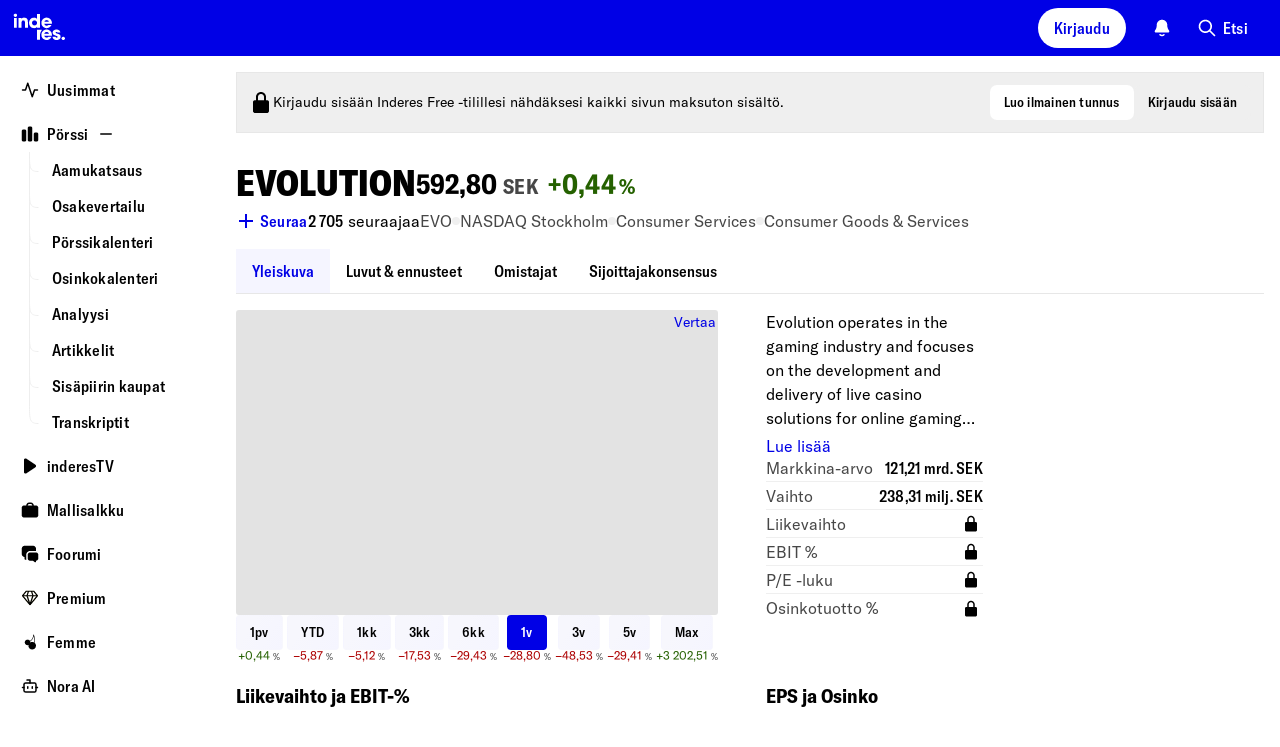

--- FILE ---
content_type: text/html; charset=utf-8
request_url: https://www.inderes.fi/companies/Evolution
body_size: 85391
content:
<!DOCTYPE html><html lang="fi"><head><meta charSet="utf-8" data-next-head=""/><meta name="viewport" content="width=device-width, initial-scale=1, minimum-scale=1, shrink-to-fit=no" data-next-head=""/><meta property="og:site_name" content="Inderes" data-next-head=""/><meta property="og:type" content="website" data-next-head=""/><meta name="twitter:site" content="@Inderes" data-next-head=""/><title data-next-head="">Evolution - Inderes</title><meta property="og:title" content="Evolution - Inderes" data-next-head=""/><meta name="twitter:title" content="Evolution - Inderes" data-next-head=""/><meta name="description" property="og:description" content="Evolution operates in the gaming industry and focuses on the development and delivery of live casino solutions for online gaming companies. The company&#x27;s platforms offer realistic gaming experiences with live dealers. The business is global with the largest presence in Europe, North America and Asia. Evolution was founded in 2006 and is headquartered in Stockholm, Sweden." data-next-head=""/><meta name="twitter:description" content="Evolution operates in the gaming industry and focuses on the development and delivery of live casino solutions for online gaming companies. The company&#x27;s platforms offer realistic gaming experiences w" data-next-head=""/><meta name="og:image" property="og:image" content="https://content.inderes.se/assets/0ebc676c-8b99-40af-886f-ac15f3f60174.png" data-next-head=""/><meta name="twitter:image" property="twitter:image" content="https://www.inderes.se/cdn-cgi/image/format=auto/https://content.inderes.se/assets/0ebc676c-8b99-40af-886f-ac15f3f60174.png" data-next-head=""/><meta name="twitter:card" content="summary" data-next-head=""/><link rel="alternate" hrefLang="en-se" href="https://www.inderes.se/en/companies/Evolution" data-next-head=""/><link rel="alternate" hrefLang="sv-se" href="https://www.inderes.se/companies/Evolution" data-next-head=""/><link rel="alternate" hrefLang="en" href="https://www.inderes.fi/en/companies/Evolution" data-next-head=""/><link rel="alternate" hrefLang="fi" href="https://www.inderes.fi/companies/Evolution" data-next-head=""/><link rel="alternate" hrefLang="sv" href="https://www.inderes.fi/sv/companies/Evolution" data-next-head=""/><link rel="alternate" hrefLang="en-dk" href="https://www.inderes.dk/en/companies/Evolution" data-next-head=""/><link rel="alternate" hrefLang="da-dk" href="https://www.inderes.dk/companies/Evolution" data-next-head=""/><meta http-equiv="Content-Security-Policy" content="default-src pub-dd9d98b7ec42412482f2534c30a6ba4d.r2.dev static.inderes.fi &#x27;self&#x27;; connect-src ws: &#x27;self&#x27; plausible.io *.instana.io rest.ably.io *.ably-realtime.com internet-up.ably-realtime.com sentiment.inderes.fi https://widget-pinpoint.s3.eu-north-1.amazonaws.com/ https://api-stage.pinpointestimates.com/ https://api.pinpointestimates.com/ https://firebaseinstallations.googleapis.com/ https://fcmregistrations.googleapis.com/ https://fcm.googleapis.com/ pub-dd9d98b7ec42412482f2534c30a6ba4d.r2.dev static.inderes.fi; script-src &#x27;nonce-d608be38b21727c4cdb29e5f577b0c5b&#x27; *.instana.io https://widget-pinpoint.s3.eu-north-1.amazonaws.com/widget-production/index.js https://www.gstatic.com/ pub-dd9d98b7ec42412482f2534c30a6ba4d.r2.dev static.inderes.fi &#x27;self&#x27;; style-src &#x27;self&#x27; &#x27;unsafe-inline&#x27; p.typekit.net use.typekit.net fonts.googleapis.com widget-pinpoint.s3.eu-north-1.amazonaws.com pub-dd9d98b7ec42412482f2534c30a6ba4d.r2.dev static.inderes.fi; img-src *.instana.io * &#x27;self&#x27; data:; font-src &#x27;self&#x27; use.typekit.net fonts.gstatic.com https://widget-pinpoint.s3.eu-north-1.amazonaws.com/widget/ https://widget-pinpoint.s3.eu-north-1.amazonaws.com/widget-production/ pub-dd9d98b7ec42412482f2534c30a6ba4d.r2.dev static.inderes.fi; frame-src mailto: tel: videosync.fi *.videosync.fi events.inderes.com *.events.inderes.com *.streamfabriken.com youtu.be *.youtube.com youtube.com www.youtube-nocookie.com www.tiktok.com player.vimeo.com vimeo.com w.soundcloud.com financialhearings.com *.financialhearings.com open.spotify.com dreambroker.com enchant.fi; "/><script defer="" data-domain="rollup.inderes.fi" event-subdomain="www" src="https://plausible.io/js/script.outbound-links.file-downloads.pageview-props.js" nonce="d608be38b21727c4cdb29e5f577b0c5b" event-logged_in="false" event-has_premium="false"></script><link rel="apple-touch-icon" sizes="180x180" href="/apple-touch-icon.png"/><link rel="icon" type="image/png" sizes="32x32" href="/favicon-32x32.png"/><link rel="icon" type="image/png" sizes="16x16" href="/favicon-16x16.png"/><link rel="manifest" href="/site.webmanifest"/><link rel="mask-icon" href="/safari-pinned-tab.svg" color="#0078ff"/><meta name="msapplication-TileColor" content="#0078ff"/><meta name="theme-color" content="#012348"/><link data-next-font="" rel="preconnect" href="/" crossorigin="anonymous"/><link nonce="d608be38b21727c4cdb29e5f577b0c5b" rel="preload" href="https://static.inderes.fi/fi2/_next/static/css/8330d186ca0ff883.css" as="style" crossorigin="anonymous"/><link nonce="d608be38b21727c4cdb29e5f577b0c5b" rel="stylesheet" href="https://static.inderes.fi/fi2/_next/static/css/8330d186ca0ff883.css" crossorigin="anonymous" data-n-g=""/><link nonce="d608be38b21727c4cdb29e5f577b0c5b" rel="preload" href="https://static.inderes.fi/fi2/_next/static/css/21c2cf0a189940ac.css" as="style" crossorigin="anonymous"/><link nonce="d608be38b21727c4cdb29e5f577b0c5b" rel="stylesheet" href="https://static.inderes.fi/fi2/_next/static/css/21c2cf0a189940ac.css" crossorigin="anonymous" data-n-p=""/><link nonce="d608be38b21727c4cdb29e5f577b0c5b" rel="preload" href="https://static.inderes.fi/fi2/_next/static/css/f6b21090abcb4d8e.css" as="style" crossorigin="anonymous"/><link nonce="d608be38b21727c4cdb29e5f577b0c5b" rel="stylesheet" href="https://static.inderes.fi/fi2/_next/static/css/f6b21090abcb4d8e.css" crossorigin="anonymous" data-n-p=""/><noscript data-n-css="d608be38b21727c4cdb29e5f577b0c5b"></noscript><script defer="" nonce="d608be38b21727c4cdb29e5f577b0c5b" crossorigin="anonymous" nomodule="" src="https://static.inderes.fi/fi2/_next/static/chunks/polyfills-42372ed130431b0a.js"></script><script src="https://static.inderes.fi/fi2/_next/static/chunks/webpack-db7445b374d68aff.js" nonce="d608be38b21727c4cdb29e5f577b0c5b" defer="" crossorigin="anonymous"></script><script src="https://static.inderes.fi/fi2/_next/static/chunks/framework-b9fd9bcc3ecde907.js" nonce="d608be38b21727c4cdb29e5f577b0c5b" defer="" crossorigin="anonymous"></script><script src="https://static.inderes.fi/fi2/_next/static/chunks/main-e79de952a3121a96.js" nonce="d608be38b21727c4cdb29e5f577b0c5b" defer="" crossorigin="anonymous"></script><script src="https://static.inderes.fi/fi2/_next/static/chunks/pages/_app-867ab96d92f02857.js" nonce="d608be38b21727c4cdb29e5f577b0c5b" defer="" crossorigin="anonymous"></script><script src="https://static.inderes.fi/fi2/_next/static/chunks/58474bfb-9e4e7fea54052c39.js" nonce="d608be38b21727c4cdb29e5f577b0c5b" defer="" crossorigin="anonymous"></script><script src="https://static.inderes.fi/fi2/_next/static/chunks/3013-e4abd6fd54a2da8d.js" nonce="d608be38b21727c4cdb29e5f577b0c5b" defer="" crossorigin="anonymous"></script><script src="https://static.inderes.fi/fi2/_next/static/chunks/2934-2a57c6956c04c87b.js" nonce="d608be38b21727c4cdb29e5f577b0c5b" defer="" crossorigin="anonymous"></script><script src="https://static.inderes.fi/fi2/_next/static/chunks/68-6c1fa556b277ea8e.js" nonce="d608be38b21727c4cdb29e5f577b0c5b" defer="" crossorigin="anonymous"></script><script src="https://static.inderes.fi/fi2/_next/static/chunks/2135-e3fd1ec8a6dd23e1.js" nonce="d608be38b21727c4cdb29e5f577b0c5b" defer="" crossorigin="anonymous"></script><script src="https://static.inderes.fi/fi2/_next/static/chunks/9101-e739ba7263fbf8b4.js" nonce="d608be38b21727c4cdb29e5f577b0c5b" defer="" crossorigin="anonymous"></script><script src="https://static.inderes.fi/fi2/_next/static/chunks/1944-f26bd2f56eebb645.js" nonce="d608be38b21727c4cdb29e5f577b0c5b" defer="" crossorigin="anonymous"></script><script src="https://static.inderes.fi/fi2/_next/static/chunks/9025-3bfca28b3e8f37e6.js" nonce="d608be38b21727c4cdb29e5f577b0c5b" defer="" crossorigin="anonymous"></script><script src="https://static.inderes.fi/fi2/_next/static/chunks/6271-284e370b8e15e68d.js" nonce="d608be38b21727c4cdb29e5f577b0c5b" defer="" crossorigin="anonymous"></script><script src="https://static.inderes.fi/fi2/_next/static/chunks/7871-1eedac2a00c1b3d4.js" nonce="d608be38b21727c4cdb29e5f577b0c5b" defer="" crossorigin="anonymous"></script><script src="https://static.inderes.fi/fi2/_next/static/chunks/8180-9414903f5ed9a8e1.js" nonce="d608be38b21727c4cdb29e5f577b0c5b" defer="" crossorigin="anonymous"></script><script src="https://static.inderes.fi/fi2/_next/static/chunks/9495-14b42a22722c3b27.js" nonce="d608be38b21727c4cdb29e5f577b0c5b" defer="" crossorigin="anonymous"></script><script src="https://static.inderes.fi/fi2/_next/static/chunks/3988-f5acc1e1fc4670f0.js" nonce="d608be38b21727c4cdb29e5f577b0c5b" defer="" crossorigin="anonymous"></script><script src="https://static.inderes.fi/fi2/_next/static/chunks/5914-5ec7292296d4169c.js" nonce="d608be38b21727c4cdb29e5f577b0c5b" defer="" crossorigin="anonymous"></script><script src="https://static.inderes.fi/fi2/_next/static/chunks/3869-fee24762b2341073.js" nonce="d608be38b21727c4cdb29e5f577b0c5b" defer="" crossorigin="anonymous"></script><script src="https://static.inderes.fi/fi2/_next/static/chunks/727-8161e4ed0b1a0bca.js" nonce="d608be38b21727c4cdb29e5f577b0c5b" defer="" crossorigin="anonymous"></script><script src="https://static.inderes.fi/fi2/_next/static/chunks/8039-dc9986a3af60a3df.js" nonce="d608be38b21727c4cdb29e5f577b0c5b" defer="" crossorigin="anonymous"></script><script src="https://static.inderes.fi/fi2/_next/static/chunks/199-648e2545b3120c1b.js" nonce="d608be38b21727c4cdb29e5f577b0c5b" defer="" crossorigin="anonymous"></script><script src="https://static.inderes.fi/fi2/_next/static/chunks/3217-68b99458aa8a35de.js" nonce="d608be38b21727c4cdb29e5f577b0c5b" defer="" crossorigin="anonymous"></script><script src="https://static.inderes.fi/fi2/_next/static/chunks/3516-ac1a44d642b5712d.js" nonce="d608be38b21727c4cdb29e5f577b0c5b" defer="" crossorigin="anonymous"></script><script src="https://static.inderes.fi/fi2/_next/static/chunks/6270-3afb27d439db6022.js" nonce="d608be38b21727c4cdb29e5f577b0c5b" defer="" crossorigin="anonymous"></script><script src="https://static.inderes.fi/fi2/_next/static/chunks/3347-86bbe88a1b708503.js" nonce="d608be38b21727c4cdb29e5f577b0c5b" defer="" crossorigin="anonymous"></script><script src="https://static.inderes.fi/fi2/_next/static/chunks/11-323c9b1ae0d7072d.js" nonce="d608be38b21727c4cdb29e5f577b0c5b" defer="" crossorigin="anonymous"></script><script src="https://static.inderes.fi/fi2/_next/static/chunks/1585-a712fdae3abbb67e.js" nonce="d608be38b21727c4cdb29e5f577b0c5b" defer="" crossorigin="anonymous"></script><script src="https://static.inderes.fi/fi2/_next/static/chunks/pages/companies/%5BcompanyName%5D-94aed0a41447d73b.js" nonce="d608be38b21727c4cdb29e5f577b0c5b" defer="" crossorigin="anonymous"></script><script src="https://static.inderes.fi/fi2/_next/static/2pa0mfZ-m56CXXBA9h1Ve/_buildManifest.js" nonce="d608be38b21727c4cdb29e5f577b0c5b" defer="" crossorigin="anonymous"></script><script src="https://static.inderes.fi/fi2/_next/static/2pa0mfZ-m56CXXBA9h1Ve/_ssgManifest.js" nonce="d608be38b21727c4cdb29e5f577b0c5b" defer="" crossorigin="anonymous"></script></head><body><div id="__next"><script nonce="d608be38b21727c4cdb29e5f577b0c5b">((e,i,s,u,m,a,l,h)=>{let d=document.documentElement,w=["light","dark"];function p(n){(Array.isArray(e)?e:[e]).forEach(y=>{let k=y==="class",S=k&&a?m.map(f=>a[f]||f):m;k?(d.classList.remove(...S),d.classList.add(a&&a[n]?a[n]:n)):d.setAttribute(y,n)}),R(n)}function R(n){h&&w.includes(n)&&(d.style.colorScheme=n)}function c(){return window.matchMedia("(prefers-color-scheme: dark)").matches?"dark":"light"}if(u)p(u);else try{let n=localStorage.getItem(i)||s,y=l&&n==="system"?c():n;p(y)}catch(n){}})("data-theme","theme","system",null,["light","dark"],null,true,true)</script><div class="Layouts_pageWrapper__qdAj_"><header class="site-header l-flex MainMenu_container__4ympk"><div class="MainMenu_headerWrapper__E_ebO"><div class="nav-spacer"><a title="Etusivulle" aria-label="inderes.fi etusivulle" href="/"><svg version="1.0" xmlns="http://www.w3.org/2000/svg" width="5rem" height="3.375rem" viewBox="0 0 117 79" fill="none" preserveAspectRatio="xMidYMid meet" class="MainMenu_logo__5ldQ5"><metadata>Copyright © Inderes 2011 - present. All rights reserved.</metadata><g fill="currentColor" stroke="none"><path d="M22.0263 20.0444C21.3172 20.1628 20.5917 20.7011 20.2699 21.3579C19.7953 22.316 19.9535 23.3496 20.6899 24.0978C21.6445 25.056 23.2918 25.0667 24.2572 24.1139C24.7972 23.581 25.0536 22.8005 24.9336 22.0792C24.7536 21.0403 23.919 20.2113 22.8827 20.0444C22.5172 19.9852 22.3972 19.9852 22.0263 20.0444Z"></path><path d="M53.9632 27.4192C53.985 27.4192 54.0068 25.8797 54.0068 24.001V20.5828L56.2705 20.5828H58.5342V30.6759V40.769H56.3523H54.1705L54.165 39.9993C54.165 39.278 54.1596 39.2403 54.0777 39.3695C53.8596 39.6978 53.0959 40.3707 52.7141 40.5699C51.8904 40.9951 51.2795 41.1405 50.1068 41.1835C48.6449 41.2374 47.6794 41.0436 46.5067 40.473C45.394 39.9293 44.6249 39.2887 43.9212 38.3144C42.8739 36.8556 42.383 35.1169 42.4594 33.1037C42.5357 31.0689 43.2121 29.341 44.4394 28.0168C44.8539 27.57 45.6176 26.9671 46.1194 26.6925C48.1267 25.589 50.6359 25.4598 52.4795 26.3696C52.8504 26.5526 53.625 27.0963 53.8105 27.3008C53.8705 27.3654 53.9359 27.4192 53.9632 27.4192ZM53.6359 31.3651C53.0468 30.5092 52.2013 29.9925 51.1486 29.8471C49.8613 29.6695 48.7595 30.0086 47.9195 30.8322C46.8885 31.8496 46.5612 33.3622 47.0522 34.7995C47.374 35.72 48.0667 36.479 48.9395 36.8612C49.8831 37.2703 51.2413 37.2649 52.1795 36.8396C54.1759 35.9461 54.9014 33.2061 53.6359 31.3651Z"></path><path d="M34.8338 25.7827C34.0429 25.8581 33.3337 26.0573 32.7937 26.3587C32.4228 26.5633 31.8283 27.1177 31.5555 27.5053L31.3428 27.8121L31.3155 27.037L31.2883 26.2618L29.2591 26.2457L27.2246 26.2349V33.5019V40.769H29.4064H31.5883V36.5541C31.5883 34.0833 31.6101 32.1885 31.6428 31.9678C31.7901 30.9343 32.2319 30.3152 33.0556 29.9922C33.4756 29.8254 34.632 29.8146 35.052 29.9707C35.8647 30.2721 36.2902 30.945 36.3938 32.0916C36.4156 32.3769 36.4374 34.4493 36.4429 36.6887V40.769H38.6247H40.8121L40.7902 35.5852C40.7739 30.9612 40.763 30.3583 40.6757 29.9492C40.403 28.6034 40.0266 27.8767 39.2248 27.1339C38.6029 26.5579 37.6484 26.1111 36.5411 25.8904C36.1102 25.8043 35.2156 25.7451 34.8338 25.7827Z"></path><path d="M63.6888 27.2146C64.747 26.4448 66.0561 25.9388 67.3161 25.8096C67.9871 25.745 68.3143 25.745 68.9853 25.8096C71.1398 26.0196 73.0053 27.0585 74.3035 28.7595C75.1981 29.9384 75.7217 31.2841 75.8799 32.829C75.9454 33.4319 75.929 34.3847 75.8472 34.67L75.8145 34.7938H70.3107C65.7888 34.7938 64.807 34.8046 64.807 34.8638C64.807 35.0253 64.9925 35.5474 65.1779 35.8973C65.5707 36.6402 66.3779 37.2323 67.3161 37.4638C67.8725 37.6037 68.7671 37.5822 69.2853 37.4207C69.7326 37.2754 70.2235 36.9739 70.5617 36.6294L70.7744 36.4087H73.0272C74.5326 36.4087 75.2799 36.4249 75.2799 36.4625C75.2799 36.6779 74.4617 37.9644 73.9163 38.605C73.0981 39.5631 71.7726 40.4513 70.578 40.8443C69.7653 41.1134 69.3289 41.1727 68.1889 41.1727C67.1634 41.1727 67.098 41.1619 66.4161 40.9896C64.6597 40.5482 63.2961 39.687 62.1779 38.3197C61.447 37.4261 60.9779 36.4841 60.6778 35.2944C60.536 34.7508 60.5251 34.6377 60.5251 33.5826C60.5251 32.3499 60.5742 31.9947 60.8906 31.0526C61.3651 29.61 62.467 28.1028 63.6888 27.2146ZM70.3653 30.0837C70.0053 29.82 69.4707 29.5831 69.0289 29.4916C68.2271 29.3247 67.2616 29.4324 66.5689 29.7661C65.7998 30.1322 65.0852 30.9719 64.8943 31.7363L64.8616 31.887H68.1943H71.5326L71.4944 31.7202C71.4017 31.2572 70.818 30.4067 70.3653 30.0837Z"></path><path d="M20.2972 33.5019V40.769H22.479H24.6609V33.5019V26.2349H22.479H20.2972V33.5019Z"></path><path d="M62.0742 46.238C63.2688 44.65 64.9325 43.6218 66.8798 43.2719C67.4525 43.1697 68.8762 43.1697 69.4762 43.2719C71.6744 43.6434 73.4253 44.7846 74.6363 46.6363C75.0454 47.2553 75.1817 47.5353 75.4381 48.2727C75.7818 49.247 75.9018 49.9468 75.9018 50.9696C75.9072 51.4433 75.8854 51.9224 75.8636 52.0301L75.8199 52.2346H70.3107H64.7961L64.8343 52.4069C65.0907 53.6073 65.9416 54.4685 67.2343 54.8507C67.7471 55.0015 68.8107 54.9907 69.2907 54.8292C69.7162 54.6839 70.218 54.377 70.5289 54.0702L70.7526 53.8495H73.0162C74.2599 53.8495 75.2799 53.8603 75.2799 53.8764C75.2799 53.9733 74.8272 54.77 74.4999 55.2437C73.3817 56.864 71.6144 58.0859 69.8526 58.4466C65.9907 59.2433 62.1179 57.0578 60.8851 53.3919C60.5633 52.423 60.476 51.8309 60.5142 50.6843C60.536 49.9092 60.5688 49.6346 60.6779 49.1932C60.9779 48.0359 61.4088 47.1154 62.0742 46.238ZM70.6489 47.7668C70.2017 47.3254 69.7707 47.0778 69.2035 46.9324C68.5816 46.7763 67.7307 46.7871 67.098 46.9593C66.2907 47.1747 65.5161 47.8206 65.1343 48.5904C65.0143 48.8326 64.9052 49.0964 64.8834 49.1771L64.8507 49.3278H68.1889H71.5326L71.4944 49.1502C71.418 48.7519 71.0689 48.1867 70.6489 47.7668Z"></path><path d="M81.3673 43.272C79.1745 43.6811 77.5982 44.9838 77.0691 46.8247C76.8945 47.4492 76.8945 48.3966 77.0691 48.9241C77.2654 49.4947 77.4945 49.85 77.9745 50.3291C78.7273 51.0719 79.0327 51.228 81.58 52.1593C83.2928 52.7837 83.7183 52.9829 83.9964 53.2789C84.7437 54.081 84.0783 55.163 82.8346 55.163C82.191 55.163 81.3891 54.6193 81.22 54.0595L81.1546 53.8495H78.9564H76.7581L76.7854 54.0218C76.9272 54.8292 77.4072 55.922 77.8654 56.498C78.1763 56.8802 78.8527 57.4561 79.3273 57.736C81.3728 58.9365 84.2364 58.9365 86.3256 57.736C86.9419 57.3808 87.8365 56.4926 88.1202 55.9597C88.562 55.1199 88.7365 54.3501 88.682 53.4566C88.622 52.4069 88.3111 51.6802 87.6674 51.0504C86.9038 50.3021 86.0583 49.8984 84.0946 49.3278C82.8128 48.951 82.3328 48.768 81.9073 48.4881C81.3509 48.1274 81.1873 47.616 81.4709 47.1369C81.6891 46.7763 81.951 46.6632 82.5891 46.6632C83.3964 46.6632 83.751 46.8839 83.9037 47.4815L83.9637 47.7129H86.1128H88.262L88.2292 47.5353C88.0111 46.2649 87.6674 45.5221 86.9638 44.7954C86.2765 44.0848 85.4801 43.6488 84.3619 43.3689C83.9037 43.2558 83.6583 43.2343 82.8073 43.2128C82.0655 43.202 81.6837 43.2128 81.3673 43.272Z"></path><path d="M54.1705 50.916V58.1561H56.3523H58.5342V54.4795C58.5342 52.4609 58.5615 50.5284 58.5887 50.1839C58.7578 48.1545 59.4615 46.3458 60.6669 44.8224C60.9342 44.4887 60.9342 44.4833 60.9342 44.0796V43.6759H57.5523H54.1705V50.916Z"></path><path d="M92.1075 53.855C91.4802 53.9465 90.7984 54.3825 90.4493 54.9155C90.1438 55.3838 90.0511 55.7444 90.0729 56.3527C90.0893 56.821 90.1165 56.9395 90.2638 57.2571C91.0657 58.9312 93.5257 59.1142 94.5948 57.58C95.2275 56.6757 95.1075 55.4053 94.3166 54.5817C93.7548 53.995 92.953 53.7312 92.1075 53.855Z"></path></g></svg></a></div><div class="MainMenu_toolbar__CnrCe l-flex"><div class="l-flex__item MainMenu_separatorTabDesk__z_4ks"></div><div class="l-flex__item"><div class="UserMenu_container__juDqX" data-test="Login"><button type="button" class="cta_base__4mDyC AnonUserMenu_blueFont__k2P3_" title="Kirjaudu" data-test="UtilityMenuLoginButton"><span class="cta_label__JpL4C">Kirjaudu</span></button></div></div><div class="l-flex__item"><div class="Bell_container__iLIxk"><button class="Bell_btn__RwvWw" data-rac="" type="button" tabindex="0" data-react-aria-pressable="true" aria-label="Ilmoitukset" id="react-aria-:R73p6:"><svg width="1.125rem" height="1.125rem" viewBox="0 0 18 18" fill="none" xmlns="http://www.w3.org/2000/svg"><path fill-rule="evenodd" clip-rule="evenodd" d="M6.4524 15.2537C6.7265 14.9431 7.20045 14.9136 7.511 15.1877C7.90809 15.5382 8.42793 15.75 8.99907 15.75C9.57021 15.75 10.09 15.5382 10.4871 15.1877C10.7977 14.9136 11.2716 14.9431 11.5457 15.2537C11.8198 15.5643 11.7903 16.0382 11.4797 16.3123C10.8191 16.8954 9.9496 17.25 8.99907 17.25C8.04854 17.25 7.17901 16.8954 6.5184 16.3123C6.20785 16.0382 6.1783 15.5643 6.4524 15.2537Z" fill="currentColor"></path><path fill-rule="evenodd" clip-rule="evenodd" d="M5.28676 2.28769C6.27133 1.30312 7.60668 0.75 8.99907 0.75C10.3915 0.75 11.7268 1.30312 12.7114 2.28769C13.6959 3.27226 14.2491 4.60761 14.2491 6C14.2491 8.1845 14.7981 9.63289 15.3736 10.5578L15.3825 10.5721C15.6505 11.0028 15.8623 11.3432 16.0051 11.591C16.0767 11.7152 16.1419 11.8348 16.1902 11.9411C16.2143 11.9942 16.2412 12.0592 16.2623 12.1299C16.2798 12.1886 16.3131 12.314 16.3006 12.4667C16.2922 12.5693 16.2713 12.7446 16.1707 12.9257C16.07 13.1068 15.9322 13.2172 15.8496 13.2785C15.6618 13.4178 15.4463 13.4496 15.3743 13.4603L15.371 13.4608C15.2604 13.4771 15.135 13.4853 15.0084 13.4902C14.757 13.5 14.4089 13.5 13.976 13.5H4.02218C3.58927 13.5 3.24116 13.5 2.98972 13.4902C2.86315 13.4853 2.73769 13.4771 2.62713 13.4608L2.62381 13.4603C2.55187 13.4496 2.3363 13.4178 2.14858 13.2785C2.0659 13.2172 1.9281 13.1068 1.82749 12.9257C1.72687 12.7446 1.70595 12.5693 1.69756 12.4667C1.68507 12.314 1.71838 12.1886 1.73586 12.1299C1.75692 12.0592 1.78388 11.9942 1.80798 11.9411C1.85625 11.8348 1.92145 11.7152 1.99301 11.591C2.13584 11.3432 2.34769 11.0027 2.61569 10.572L2.62453 10.5578C3.20007 9.63289 3.74907 8.1845 3.74907 6C3.74907 4.60761 4.30219 3.27226 5.28676 2.28769Z" fill="currentColor"></path></svg></button></div></div><div class="l-flex__item"><div class="u-hide-mobile" data-test="QuickSearchMenu"><button type="button" class="cta_base__4mDyC cta_hasIcon__6aKP2 cta_noBackground__26lBb" title="Etsi"><svg width="20px" height="20px" viewBox="0 0 24 24" fill="none" xmlns="http://www.w3.org/2000/svg"><path fill-rule="evenodd" clip-rule="evenodd" d="M10 2C5.58172 2 2 5.58172 2 10C2 14.4183 5.58172 18 10 18C11.8487 18 13.551 17.3729 14.9056 16.3199L20.2929 21.7071C20.6834 22.0976 21.3166 22.0976 21.7071 21.7071C22.0976 21.3166 22.0976 20.6834 21.7071 20.2929L16.3199 14.9056C17.3729 13.551 18 11.8487 18 10C18 5.58172 14.4183 2 10 2ZM4 10C4 6.68629 6.68629 4 10 4C13.3137 4 16 6.68629 16 10C16 13.3137 13.3137 16 10 16C6.68629 16 4 13.3137 4 10Z" fill="currentColor"></path></svg><span class="cta_label__JpL4C">Etsi</span></button></div><div class="u-only-mobile u-margin-l-a"><button type="button" class="cta_base__4mDyC cta_hasIcon__6aKP2 cta_iconOnly__7MyUe cta_mobileIconOnly__Ytvlz cta_noBackground__26lBb" title="Etsi"><svg width="18px" height="18px" viewBox="0 0 24 24" fill="none" xmlns="http://www.w3.org/2000/svg"><path fill-rule="evenodd" clip-rule="evenodd" d="M10 2C5.58172 2 2 5.58172 2 10C2 14.4183 5.58172 18 10 18C11.8487 18 13.551 17.3729 14.9056 16.3199L20.2929 21.7071C20.6834 22.0976 21.3166 22.0976 21.7071 21.7071C22.0976 21.3166 22.0976 20.6834 21.7071 20.2929L16.3199 14.9056C17.3729 13.551 18 11.8487 18 10C18 5.58172 14.4183 2 10 2ZM4 10C4 6.68629 6.68629 4 10 4C13.3137 4 16 6.68629 16 10C16 13.3137 13.3137 16 10 16C6.68629 16 4 13.3137 4 10Z" fill="currentColor"></path></svg><span class="cta_label__JpL4C"></span></button></div></div><div class="l-flex__item MainMenu_mobileMenu__UX0_S"><button type="button" class="cta_base__4mDyC cta_hasIcon__6aKP2 cta_iconOnly__7MyUe cta_noBackground__26lBb" data-test="MobileMenuCTA"><svg width="18px" height="18px" viewBox="0 0 18 18" fill="none" xmlns="http://www.w3.org/2000/svg"><path fill-rule="evenodd" clip-rule="evenodd" d="M1.5 9C1.5 8.58579 1.83579 8.25 2.25 8.25H15.75C16.1642 8.25 16.5 8.58579 16.5 9C16.5 9.41421 16.1642 9.75 15.75 9.75H2.25C1.83579 9.75 1.5 9.41421 1.5 9Z" fill="currentColor"></path><path fill-rule="evenodd" clip-rule="evenodd" d="M1.5 4.5C1.5 4.08579 1.83579 3.75 2.25 3.75H15.75C16.1642 3.75 16.5 4.08579 16.5 4.5C16.5 4.91421 16.1642 5.25 15.75 5.25H2.25C1.83579 5.25 1.5 4.91421 1.5 4.5Z" fill="currentColor"></path><path fill-rule="evenodd" clip-rule="evenodd" d="M1.5 13.5C1.5 13.0858 1.83579 12.75 2.25 12.75H11.25C11.6642 12.75 12 13.0858 12 13.5C12 13.9142 11.6642 14.25 11.25 14.25H2.25C1.83579 14.25 1.5 13.9142 1.5 13.5Z" fill="currentColor"></path></svg><span class="cta_label__JpL4C"></span></button><style data-emotion="css a3xyjy">.css-a3xyjy{z-index:1200;}</style></div></div></div></header><div class="site-wrapper menuDrawerExpanded"><div class="site-nav nav-spacer SideMenu_menuDrawer__j404x Layouts_sideMenu__PkOZc"><nav class="Layouts_sideMenu__PkOZc"><ul class="SideMenu_menuItems__sjsm0"><li class="SideMenuItem_item__s78U3"><div class="SideMenuItem_linkWrapper__1B9U0"><a class="SideMenuItem_link__s9_XX" href="/"><span class="SideMenuItem_icon__wmv7H"><svg width="1em" height="1em" viewBox="0 0 16 16" fill="none" xmlns="http://www.w3.org/2000/svg"><path fill-rule="evenodd" clip-rule="evenodd" d="M5.99996 1.33334C6.28691 1.33334 6.54167 1.51696 6.63241 1.78919L9.99996 11.8918L11.3675 7.78919C11.4582 7.51696 11.713 7.33334 12 7.33334H14.6666C15.0348 7.33334 15.3333 7.63182 15.3333 8.00001C15.3333 8.3682 15.0348 8.66668 14.6666 8.66668H12.4805L10.6324 14.2108C10.5417 14.4831 10.2869 14.6667 9.99996 14.6667C9.71301 14.6667 9.45825 14.4831 9.3675 14.2108L5.99996 4.1082L4.63241 8.21083C4.54167 8.48306 4.28691 8.66668 3.99996 8.66668H1.33329C0.965103 8.66668 0.666626 8.3682 0.666626 8.00001C0.666626 7.63182 0.965103 7.33334 1.33329 7.33334H3.51945L5.3675 1.78919C5.45825 1.51696 5.71301 1.33334 5.99996 1.33334Z" fill="currentColor"></path></svg></span><span class="SideMenuItem_label__pmSzZ">Uusimmat</span></a></div></li><li class="SideMenuItem_item__s78U3 SideMenuItem_expandable__Wimuv"><div class="SideMenuItem_linkWrapper__1B9U0"><a class="SideMenuItem_link__s9_XX" href="/markets"><span class="SideMenuItem_icon__wmv7H"><svg width="1em" height="1em" viewBox="0 0 16 16" fill="none" xmlns="http://www.w3.org/2000/svg"><path fill-rule="evenodd" clip-rule="evenodd" d="M2.3787 4C2.38578 4.00001 2.39287 4.00001 2.39996 4.00001H2.9333C2.94039 4.00001 2.94748 4.00001 2.95456 4C3.12282 3.99998 3.28668 3.99996 3.42545 4.0113C3.57784 4.02375 3.75767 4.05313 3.93862 4.14533C4.1895 4.27316 4.39347 4.47714 4.5213 4.72802C4.6135 4.90897 4.64288 5.08879 4.65533 5.24119C4.66667 5.37996 4.66665 5.54382 4.66663 5.71207C4.66663 5.71916 4.66663 5.72624 4.66663 5.73334L4.66663 12.9546C4.66665 13.1229 4.66667 13.2867 4.65533 13.4255C4.64288 13.5779 4.6135 13.7577 4.5213 13.9387C4.39347 14.1895 4.1895 14.3935 3.93862 14.5213C3.75767 14.6135 3.57784 14.6429 3.42545 14.6554C3.28667 14.6667 3.12281 14.6667 2.95455 14.6667H2.37871C2.21045 14.6667 2.04658 14.6667 1.90781 14.6554C1.75541 14.6429 1.57559 14.6135 1.39464 14.5213C1.14376 14.3935 0.939785 14.1895 0.811954 13.9387C0.719756 13.7577 0.690377 13.5779 0.677926 13.4255C0.666588 13.2867 0.666608 13.1229 0.666628 12.9546L0.666629 5.73334C0.666629 5.72624 0.666629 5.71916 0.666628 5.71208C0.666608 5.54382 0.666588 5.37996 0.677926 5.24119C0.690377 5.08879 0.719756 4.90897 0.811954 4.72802C0.939785 4.47714 1.14376 4.27316 1.39464 4.14533C1.57559 4.05313 1.75541 4.02375 1.90781 4.0113C2.04658 3.99996 2.21044 3.99998 2.3787 4Z" fill="currentColor"></path><path fill-rule="evenodd" clip-rule="evenodd" d="M7.71203 1.33334C7.71911 1.33334 7.7262 1.33334 7.7333 1.33334L8.26663 1.33334C8.27372 1.33334 8.28081 1.33334 8.28789 1.33334C8.45615 1.33332 8.62001 1.3333 8.75878 1.34464C8.91118 1.35709 9.091 1.38647 9.27195 1.47866C9.52283 1.6065 9.72681 1.81047 9.85464 2.06135C9.94684 2.2423 9.97621 2.42212 9.98867 2.57452C10 2.71329 9.99998 2.87715 9.99996 3.04541C9.99996 3.05249 9.99996 3.05958 9.99996 3.06667L9.99996 12.9546C9.99998 13.1229 10 13.2867 9.98867 13.4255C9.97621 13.5779 9.94684 13.7577 9.85464 13.9387C9.72681 14.1895 9.52283 14.3935 9.27195 14.5213C9.091 14.6135 8.91118 14.6429 8.75878 14.6554C8.62001 14.6667 8.45616 14.6667 8.28791 14.6667H7.71202C7.54377 14.6667 7.37991 14.6667 7.24114 14.6554C7.08875 14.6429 6.90892 14.6135 6.72798 14.5213C6.47709 14.3935 6.27312 14.1895 6.14529 13.9387C6.05309 13.7577 6.02371 13.5779 6.01126 13.4255C5.99992 13.2867 5.99994 13.1229 5.99996 12.9546L5.99996 3.06667C5.99996 3.05958 5.99996 3.05249 5.99996 3.04541C5.99994 2.87715 5.99992 2.71329 6.01126 2.57452C6.02371 2.42212 6.05309 2.2423 6.14529 2.06135C6.27312 1.81047 6.47709 1.6065 6.72797 1.47866C6.90892 1.38647 7.08875 1.35709 7.24114 1.34464C7.37991 1.3333 7.54378 1.33332 7.71203 1.33334Z" fill="currentColor"></path><path fill-rule="evenodd" clip-rule="evenodd" d="M13.0454 6.66667C13.0524 6.66667 13.0595 6.66667 13.0666 6.66667H13.6C13.6071 6.66667 13.6141 6.66667 13.6212 6.66667C13.7895 6.66665 13.9533 6.66663 14.0921 6.67797C14.2445 6.69042 14.4243 6.7198 14.6053 6.812C14.8562 6.93983 15.0601 7.1438 15.188 7.39469C15.2802 7.57563 15.3095 7.75546 15.322 7.90785C15.3333 8.04663 15.3333 8.21049 15.3333 8.37874C15.3333 8.38582 15.3333 8.39291 15.3333 8.40001L15.3333 12.9546C15.3333 13.1229 15.3333 13.2867 15.322 13.4255C15.3095 13.5779 15.2802 13.7577 15.188 13.9387C15.0601 14.1895 14.8562 14.3935 14.6053 14.5213C14.4243 14.6135 14.2445 14.6429 14.0921 14.6554C13.9533 14.6667 13.7895 14.6667 13.6212 14.6667H13.0454C12.8771 14.6667 12.7133 14.6667 12.5745 14.6554C12.4221 14.6429 12.2423 14.6135 12.0613 14.5213C11.8104 14.3935 11.6065 14.1895 11.4786 13.9387C11.3864 13.7577 11.357 13.5779 11.3446 13.4255C11.3333 13.2867 11.3333 13.1229 11.3333 12.9546L11.3333 8.40001C11.3333 8.39291 11.3333 8.38582 11.3333 8.37874C11.3333 8.21049 11.3333 8.04663 11.3446 7.90785C11.357 7.75546 11.3864 7.57563 11.4786 7.39469C11.6065 7.1438 11.8104 6.93983 12.0613 6.812C12.2423 6.7198 12.4221 6.69042 12.5745 6.67797C12.7132 6.66663 12.8771 6.66665 13.0454 6.66667Z" fill="currentColor"></path></svg></span><span class="SideMenuItem_label__pmSzZ">Pörssi</span></a><button class="SideMenuItem_expandButton__lGnfL" type="button"><svg xmlns="http://www.w3.org/2000/svg" version="1.1" width="1.125rem" height="1.125rem" viewBox="0 0 24 24"><path style="fill:currentColor" fill-rule="evenodd" clip-rule="evenodd" d="M4 12C4 11.4477 4.44772 11 5 11H19C19.5523 11 20 11.4477 20 12C20 12.5523 19.5523 13 19 13H5C4.44772 13 4 12.5523 4 12Z"></path></svg></button></div><div class="SideMenuItem_submenuContainer__tz7Q4 SideMenuItem_subMenuExpanded__Oimx7"><ul class="SideMenuItem_subMenu__kWTNq"><li class="SideMenuItem_subItem__v0LXX"><div class="SideMenuItem_subLinkWrapper__Xehp5"><a class="SideMenuItem_subItemLink__LtfOc" href="/morning-reviews"><span class="SideMenuItem_subLinkLabel__TMvuG">Aamukatsaus</span></a></div></li><li class="SideMenuItem_subItem__v0LXX"><div class="SideMenuItem_subLinkWrapper__Xehp5"><a class="SideMenuItem_subItemLink__LtfOc" href="/stock-comparison"><span class="SideMenuItem_subLinkLabel__TMvuG">Osakevertailu</span></a></div></li><li class="SideMenuItem_subItem__v0LXX"><div class="SideMenuItem_subLinkWrapper__Xehp5"><a class="SideMenuItem_subItemLink__LtfOc" href="/markets/calendar"><span class="SideMenuItem_subLinkLabel__TMvuG">Pörssikalenteri</span></a></div></li><li class="SideMenuItem_subItem__v0LXX"><div class="SideMenuItem_subLinkWrapper__Xehp5"><a class="SideMenuItem_subItemLink__LtfOc" href="/markets/calendar/dividends"><span class="SideMenuItem_subLinkLabel__TMvuG">Osinkokalenteri</span></a></div></li><li class="SideMenuItem_subItem__v0LXX"><div class="SideMenuItem_subLinkWrapper__Xehp5"><a class="SideMenuItem_subItemLink__LtfOc" href="/research"><span class="SideMenuItem_subLinkLabel__TMvuG">Analyysi</span></a></div></li><li class="SideMenuItem_subItem__v0LXX"><div class="SideMenuItem_subLinkWrapper__Xehp5"><a class="SideMenuItem_subItemLink__LtfOc" href="/articles"><span class="SideMenuItem_subLinkLabel__TMvuG">Artikkelit</span></a></div></li><li class="SideMenuItem_subItem__v0LXX"><div class="SideMenuItem_subLinkWrapper__Xehp5"><a class="SideMenuItem_subItemLink__LtfOc" href="/insider-transactions"><span class="SideMenuItem_subLinkLabel__TMvuG">Sisäpiirin kaupat</span></a></div></li><li class="SideMenuItem_subItem__v0LXX"><div class="SideMenuItem_subLinkWrapper__Xehp5"><a class="SideMenuItem_subItemLink__LtfOc" href="/transcripts"><span class="SideMenuItem_subLinkLabel__TMvuG">Transkriptit</span></a></div></li></ul></div></li><li class="SideMenuItem_item__s78U3"><div class="SideMenuItem_linkWrapper__1B9U0"><a class="SideMenuItem_link__s9_XX" href="/videos"><span class="SideMenuItem_icon__wmv7H"><svg width="1em" height="1em" viewBox="0 0 16 16" fill="none" xmlns="http://www.w3.org/2000/svg"><path fill-rule="evenodd" clip-rule="evenodd" d="M5.33746 1.86821C5.34543 1.87353 5.35342 1.87886 5.36144 1.88421L12.3939 6.57253C12.5974 6.70816 12.7861 6.83391 12.931 6.95077C13.0822 7.07273 13.2605 7.24185 13.3631 7.48925C13.4987 7.81625 13.4987 8.18376 13.3631 8.51077C13.2605 8.75817 13.0822 8.92729 12.931 9.04924C12.7861 9.1661 12.5974 9.29184 12.394 9.42746L5.33748 14.1318C5.08876 14.2976 4.8651 14.4468 4.67533 14.5496C4.48542 14.6525 4.22474 14.7701 3.92049 14.752C3.53132 14.7287 3.17182 14.5363 2.93662 14.2254C2.75273 13.9823 2.70599 13.7002 2.68628 13.4851C2.66659 13.2701 2.66661 13.0014 2.66663 12.7024L2.66663 3.32643C2.66663 3.31679 2.66663 3.30718 2.66663 3.2976C2.66661 2.99867 2.66659 2.72987 2.68628 2.51492C2.70599 2.29982 2.75273 2.01769 2.93662 1.77461C3.17182 1.46369 3.53132 1.27129 3.92049 1.24806C4.22474 1.22989 4.48542 1.3475 4.67533 1.45042C4.8651 1.55326 5.08874 1.70238 5.33746 1.86821Z" fill="currentColor"></path></svg></span><span class="SideMenuItem_label__pmSzZ">inderesTV</span></a></div></li><li class="SideMenuItem_item__s78U3"><div class="SideMenuItem_linkWrapper__1B9U0"><a class="SideMenuItem_link__s9_XX" href="/portfolio"><span class="SideMenuItem_icon__wmv7H"><svg width="1em" height="1em" viewBox="0 0 16 16" fill="none" xmlns="http://www.w3.org/2000/svg"><path fill-rule="evenodd" clip-rule="evenodd" d="M7.9083 1.33337H8.09174C8.622 1.33309 9.01577 1.33287 9.35687 1.42427C10.2771 1.67085 10.9959 2.38964 11.2425 3.30989C11.2974 3.51485 11.3193 3.73883 11.3279 4.00001H12.559C12.9104 4 13.2136 3.99999 13.4633 4.02039C13.7269 4.04193 13.989 4.08947 14.2413 4.218C14.6176 4.40975 14.9236 4.71571 15.1153 5.09203C15.2438 5.34428 15.2914 5.60643 15.3129 5.86999C15.3333 6.1197 15.3333 6.42287 15.3333 6.7743V11.8924C15.3333 12.2438 15.3333 12.547 15.3129 12.7967C15.2914 13.0603 15.2438 13.3224 15.1153 13.5747C14.9236 13.951 14.6176 14.2569 14.2413 14.4487C13.989 14.5772 13.7269 14.6248 13.4633 14.6463C13.2136 14.6667 12.9105 14.6667 12.5591 14.6667H3.44095C3.08954 14.6667 2.78631 14.6667 2.53661 14.6463C2.27305 14.6248 2.0109 14.5772 1.75865 14.4487C1.38232 14.2569 1.07636 13.951 0.884615 13.5747C0.756085 13.3224 0.708541 13.0603 0.687007 12.7967C0.666605 12.547 0.666615 12.2438 0.666627 11.8924V6.77431C0.666615 6.42289 0.666605 6.1197 0.687007 5.86999C0.708541 5.60643 0.756085 5.34428 0.884615 5.09203C1.07636 4.71571 1.38232 4.40975 1.75865 4.218C2.0109 4.08947 2.27305 4.04193 2.53661 4.02039C2.78632 3.99999 3.0895 4 3.44093 4.00001H4.67217C4.68079 3.73883 4.70264 3.51485 4.75756 3.30989C5.00413 2.38964 5.72293 1.67085 6.64317 1.42427C6.98427 1.33287 7.37805 1.33309 7.9083 1.33337ZM9.99345 4.00001H6.0066C6.01272 3.82834 6.02424 3.73417 6.04546 3.65498C6.16875 3.19486 6.52814 2.83546 6.98827 2.71217C7.13645 2.67247 7.33712 2.66674 8.00002 2.66674C8.66293 2.66674 8.8636 2.67247 9.01178 2.71217C9.4719 2.83546 9.8313 3.19486 9.95459 3.65498C9.97581 3.73417 9.98732 3.82834 9.99345 4.00001Z" fill="currentColor"></path></svg></span><span class="SideMenuItem_label__pmSzZ">Mallisalkku</span></a></div></li><li class="SideMenuItem_item__s78U3"><div class="SideMenuItem_linkWrapper__1B9U0"><a class="SideMenuItem_link__s9_XX" href="https://forum.inderes.com/?tl=fi"><span class="SideMenuItem_icon__wmv7H"><svg width="1em" height="1em" viewBox="0 0 16 16" fill="none" xmlns="http://www.w3.org/2000/svg"><path fill-rule="evenodd" clip-rule="evenodd" d="M8.77426 6.66666H12.559C12.9104 6.66664 13.2136 6.66663 13.4633 6.68704C13.7269 6.70857 13.989 6.75611 14.2413 6.88464C14.6176 7.07639 14.9236 7.38235 15.1153 7.75868C15.2438 8.01093 15.2914 8.27307 15.3129 8.53664C15.3333 8.78636 15.3333 9.08954 15.3333 9.44097V11.2975C15.3333 11.5899 15.3333 11.8423 15.3191 12.0511C15.3041 12.271 15.2711 12.4909 15.1811 12.7082C14.9781 13.1983 14.5887 13.5876 14.0987 13.7906C13.8814 13.8806 13.6614 13.9136 13.4415 13.9286C13.4067 13.931 13.3706 13.933 13.3333 13.9346V14.6667C13.3333 14.9149 13.1954 15.1425 12.9754 15.2575C12.7555 15.3725 12.4899 15.3557 12.2861 15.214L10.8351 14.2053C10.6116 14.0499 10.5664 14.0216 10.5237 14.0022C10.4745 13.9799 10.4227 13.9637 10.3695 13.9539C10.3234 13.9454 10.2701 13.9428 9.99791 13.9428H8.77428C8.42284 13.9429 8.11966 13.9429 7.86994 13.9225C7.60638 13.9009 7.34423 13.8534 7.09198 13.7249C6.71565 13.5331 6.40969 13.2272 6.21795 12.8508C6.08942 12.5986 6.04187 12.3364 6.02034 12.0729C5.99994 11.8232 5.99995 11.52 5.99996 11.1685V9.44096C5.99995 9.08953 5.99994 8.78635 6.02034 8.53664C6.04187 8.27307 6.08942 8.01093 6.21795 7.75868C6.40969 7.38235 6.71565 7.07639 7.09198 6.88464C7.34423 6.75611 7.60638 6.70857 7.86994 6.68704C8.11965 6.66663 8.42283 6.66664 8.77426 6.66666Z" fill="currentColor"></path><path d="M9.49418 0.666657H4.50578C3.96914 0.666649 3.52622 0.666642 3.16543 0.69612C2.7907 0.726737 2.44623 0.792446 2.12267 0.957307C1.62091 1.21297 1.21296 1.62092 0.957295 2.12268C0.792435 2.44624 0.726725 2.79071 0.696108 3.16544C0.66663 3.52624 0.666637 3.96914 0.666646 4.50579L0.666636 7.68055C0.666547 7.97497 0.666481 8.19313 0.694802 8.38648C0.865558 9.55222 1.78108 10.4677 2.94683 10.6385C2.99449 10.6455 3.0242 10.6634 3.03702 10.674L3.03701 11.7259C3.03699 11.9076 3.03696 12.0859 3.04964 12.2293C3.0609 12.3566 3.09041 12.6204 3.27782 12.839C3.48673 13.0827 3.79993 13.2113 4.11981 13.1847C4.40676 13.1609 4.61311 12.9939 4.7106 12.9112C4.73837 12.8877 4.76714 12.862 4.79668 12.8346C4.73497 12.5941 4.70694 12.3711 4.69145 12.1815C4.66647 11.8757 4.66656 11.5226 4.66663 11.1968V9.41276C4.66656 9.087 4.66647 8.73379 4.69145 8.42808C4.71972 8.08206 4.78969 7.62492 5.02995 7.15337C5.34953 6.52616 5.85947 6.01623 6.48667 5.69665C6.95822 5.45639 7.41536 5.38642 7.76138 5.35815C8.0671 5.33317 8.42029 5.33325 8.74605 5.33333H12.5872C12.831 5.33327 13.0902 5.33321 13.3333 5.34365V4.50577C13.3333 3.96914 13.3333 3.52623 13.3039 3.16544C13.2732 2.79071 13.2075 2.44624 13.0427 2.12268C12.787 1.62092 12.3791 1.21297 11.8773 0.957307C11.5537 0.792446 11.2093 0.726737 10.8345 0.69612C10.4737 0.666642 10.0308 0.666649 9.49418 0.666657Z" fill="currentColor"></path></svg></span><span class="SideMenuItem_label__pmSzZ">Foorumi</span></a></div></li><li class="SideMenuItem_item__s78U3"><div class="SideMenuItem_linkWrapper__1B9U0"><a class="SideMenuItem_link__s9_XX" href="/premium"><span class="SideMenuItem_icon__wmv7H"><svg width="1em" height="1em" viewBox="0 0 24 24" fill="none" xmlns="http://www.w3.org/2000/svg"><path d="M2.49954 9H21.4995M9.99954 3L7.99954 9L11.9995 20.5L15.9995 9L13.9995 3M12.6141 20.2625L21.5727 9.51215C21.7246 9.32995 21.8005 9.23885 21.8295 9.13717C21.8551 9.04751 21.8551 8.95249 21.8295 8.86283C21.8005 8.76114 21.7246 8.67005 21.5727 8.48785L17.2394 3.28785C17.1512 3.18204 17.1072 3.12914 17.0531 3.09111C17.0052 3.05741 16.9518 3.03238 16.8953 3.01717C16.8314 3 16.7626 3 16.6248 3H7.37424C7.2365 3 7.16764 3 7.10382 3.01717C7.04728 3.03238 6.99385 3.05741 6.94596 3.09111C6.89192 3.12914 6.84783 3.18204 6.75966 3.28785L2.42633 8.48785C2.2745 8.67004 2.19858 8.76114 2.16957 8.86283C2.144 8.95249 2.144 9.04751 2.16957 9.13716C2.19858 9.23885 2.2745 9.32995 2.42633 9.51215L11.385 20.2625C11.596 20.5158 11.7015 20.6424 11.8279 20.6886C11.9387 20.7291 12.0603 20.7291 12.1712 20.6886C12.2975 20.6424 12.4031 20.5158 12.6141 20.2625Z" stroke="#FEF9C9" stroke-width="1.65" stroke-linecap="round" stroke-linejoin="round"></path><path d="M2.49954 9H21.4995M9.99954 3L7.99954 9L11.9995 20.5L15.9995 9L13.9995 3M12.6141 20.2625L21.5727 9.51215C21.7246 9.32995 21.8005 9.23885 21.8295 9.13717C21.8551 9.04751 21.8551 8.95249 21.8295 8.86283C21.8005 8.76114 21.7246 8.67005 21.5727 8.48785L17.2394 3.28785C17.1512 3.18204 17.1072 3.12914 17.0531 3.09111C17.0052 3.05741 16.9518 3.03238 16.8953 3.01717C16.8314 3 16.7626 3 16.6248 3H7.37424C7.2365 3 7.16764 3 7.10382 3.01717C7.04728 3.03238 6.99385 3.05741 6.94596 3.09111C6.89192 3.12914 6.84783 3.18204 6.75966 3.28785L2.42633 8.48785C2.2745 8.67004 2.19858 8.76114 2.16957 8.86283C2.144 8.95249 2.144 9.04751 2.16957 9.13716C2.19858 9.23885 2.2745 9.32995 2.42633 9.51215L11.385 20.2625C11.596 20.5158 11.7015 20.6424 11.8279 20.6886C11.9387 20.7291 12.0603 20.7291 12.1712 20.6886C12.2975 20.6424 12.4031 20.5158 12.6141 20.2625Z" stroke="currentColor" stroke-width="1.65" stroke-linecap="round" stroke-linejoin="round"></path></svg></span><span class="SideMenuItem_label__pmSzZ">Premium</span></a></div></li><li class="SideMenuItem_item__s78U3"><div class="SideMenuItem_linkWrapper__1B9U0"><a class="SideMenuItem_link__s9_XX" href="/femme"><span class="SideMenuItem_icon__wmv7H"><svg width="1em" height="1em" viewBox="0 0 24 24" fill="none" xmlns="http://www.w3.org/2000/svg"><path d="M17.9545 12.9379C19.9727 8.40691 17.1364 2.46924 17.0136 2.22578C16.9318 2.06347 16.7545 1.9688 16.5773 2.00937C16.4 2.06347 16.2773 2.21225 16.2773 2.40161C16.2773 2.45571 16.4136 7.92 11.9 10.5169C11.2455 9.48895 10.0727 8.79915 8.75 8.79915C6.67727 8.79915 5 10.4628 5 12.5187C5 14.5745 6.67727 16.2382 8.75 16.2382C9.17273 16.2382 9.56818 16.1705 9.95 16.0488C9.88182 16.3464 9.85455 16.6574 9.85455 16.9685C9.85455 19.7412 12.1318 22 14.9273 22C17.7227 22 20 19.7412 20 16.9685C20 15.3184 19.1955 13.8577 17.9545 12.9379ZM17.2864 12.5187C16.5773 12.1535 15.7864 11.9371 14.9273 11.9371C14.0682 11.9371 13.2227 12.167 12.5 12.5592V12.5187C12.5 12.0588 12.4182 11.6124 12.2545 11.2067C15.5682 9.31312 16.5909 6.02643 16.9182 4.02467C17.6136 6.02643 18.5409 9.63773 17.2864 12.5187Z" fill="currentColor"></path></svg></span><span class="SideMenuItem_label__pmSzZ">Femme</span></a></div></li><li class="SideMenuItem_item__s78U3"><div class="SideMenuItem_linkWrapper__1B9U0"><a class="SideMenuItem_link__s9_XX" href="/chat"><span class="SideMenuItem_icon__wmv7H"><svg width="1rem" height="1rem" viewBox="0 0 24 24" fill="none" stroke="currentColor" stroke-width="2" stroke-linecap="round" stroke-linejoin="round" xmlns="http://www.w3.org/2000/svg"><path d="M12 8V4H8"></path><rect width="16" height="12" x="4" y="8" rx="2"></rect><path d="M2 14h2"></path><path d="M20 14h2"></path><path d="M15 13v2"></path><path d="M9 13v2"></path></svg></span><span class="SideMenuItem_label__pmSzZ">Nora AI</span></a></div></li><li class="SideMenuItem_item__s78U3 SideMenuItem_expandable__Wimuv"><div class="SideMenuItem_linkWrapper__1B9U0"><a class="SideMenuItem_link__s9_XX" href="/investing-school"><span class="SideMenuItem_icon__wmv7H"><svg width="1em" height="1em" viewBox="0 0 24 24" fill="none" xmlns="http://www.w3.org/2000/svg"><path d="M5.98984 17.7C5.04306 16.8333 4.30805 15.8208 3.78483 14.6625C3.26161 13.5042 3 12.2833 3 11C3 8.5 3.87204 6.375 5.61611 4.625C7.36018 2.875 9.47798 2 11.9695 2C14.0458 2 15.8854 2.6125 17.4883 3.8375C19.0911 5.0625 20.1334 6.65833 20.6151 8.625L21.9107 13.75C21.9938 14.0667 21.9356 14.3542 21.7363 14.6125C21.537 14.8708 21.2712 15 20.939 15H18.9458V18C18.9458 18.55 18.7506 19.0208 18.3603 19.4125C17.97 19.8042 17.5007 20 16.9526 20H14.9594V21C14.9594 21.2833 14.8638 21.5208 14.6728 21.7125C14.4818 21.9042 14.2451 22 13.9627 22C13.6804 22 13.4437 21.9042 13.2527 21.7125C13.0616 21.5208 12.9661 21.2833 12.9661 21V19C12.9661 18.7167 13.0616 18.4792 13.2527 18.2875C13.4437 18.0958 13.6804 18 13.9627 18H16.9526V14C16.9526 13.7167 17.0481 13.4792 17.2391 13.2875C17.4301 13.0958 17.6668 13 17.9492 13H19.6434L18.6967 9.125C18.3146 7.60833 17.5007 6.375 16.255 5.425C15.0092 4.475 13.5807 4 11.9695 4C10.0427 4 8.39832 4.675 7.03628 6.025C5.67424 7.375 4.99323 9.01667 4.99323 10.95C4.99323 11.95 5.1967 12.9 5.60365 13.8C6.0106 14.7 6.58781 15.5 7.33527 16.2L7.98306 16.8V21C7.98306 21.2833 7.88756 21.5208 7.69654 21.7125C7.50552 21.9042 7.26882 22 6.98645 22C6.70408 22 6.46738 21.9042 6.27636 21.7125C6.08535 21.5208 5.98984 21.2833 5.98984 21V17.7ZM11.9695 16C12.2519 16 12.4886 15.9042 12.6796 15.7125C12.8706 15.5208 12.9661 15.2833 12.9661 15C12.9661 14.7167 12.8706 14.4792 12.6796 14.2875C12.4886 14.0958 12.2519 14 11.9695 14C11.6871 14 11.4504 14.0958 11.2594 14.2875C11.0684 14.4792 10.9729 14.7167 10.9729 15C10.9729 15.2833 11.0684 15.5208 11.2594 15.7125C11.4504 15.9042 11.6871 16 11.9695 16ZM12.0443 7.425C12.4097 7.425 12.7128 7.525 12.9537 7.725C13.1945 7.925 13.3149 8.18333 13.3149 8.5C13.3149 8.76667 13.2443 9.02083 13.1032 9.2625C12.962 9.50417 12.6838 9.84167 12.2685 10.275C11.9529 10.6083 11.7245 10.9042 11.5833 11.1625C11.4421 11.4208 11.3466 11.7167 11.2968 12.05C11.2636 12.25 11.3176 12.425 11.4588 12.575C11.5999 12.725 11.7785 12.8 11.9944 12.8C12.1771 12.8 12.3474 12.7375 12.5052 12.6125C12.663 12.4875 12.7668 12.3167 12.8166 12.1C12.8665 11.9 12.9454 11.7042 13.0533 11.5125C13.1613 11.3208 13.3316 11.1 13.5641 10.85C14.0956 10.2667 14.4444 9.825 14.6105 9.525C14.7766 9.225 14.8597 8.88333 14.8597 8.5C14.8597 7.8 14.5898 7.20833 14.0499 6.725C13.5101 6.24167 12.8416 6 12.0443 6C11.5127 6 11.0103 6.12917 10.5369 6.3875C10.0635 6.64583 9.68561 7 9.40324 7.45C9.30358 7.61667 9.29942 7.79167 9.39078 7.975C9.48214 8.15833 9.61917 8.29167 9.80188 8.375C9.98459 8.45833 10.1632 8.47083 10.3376 8.4125C10.512 8.35417 10.6656 8.23333 10.7985 8.05C10.9646 7.85 11.1556 7.69583 11.3715 7.5875C11.5875 7.47917 11.8117 7.425 12.0443 7.425Z" fill="currentColor"></path></svg></span><span class="SideMenuItem_label__pmSzZ">Opi</span></a><button class="SideMenuItem_expandButton__lGnfL" type="button"><svg xmlns="http://www.w3.org/2000/svg" width="1.125rem" height="1.125rem" viewBox="0 0 18 20" fill="none"><path d="M8 10.9926H2V8.99255H8V2.99255H10V8.99255H16V10.9926H10V16.9926H8V10.9926Z" fill="currentColor"></path></svg></button></div><div class="SideMenuItem_submenuContainer__tz7Q4"><ul class="SideMenuItem_subMenu__kWTNq"><li class="SideMenuItem_subItem__v0LXX"><div class="SideMenuItem_subLinkWrapper__Xehp5"><a class="SideMenuItem_subItemLink__LtfOc" href="/investing-school"><span class="SideMenuItem_subLinkLabel__TMvuG">Sijoituskoulu</span></a></div></li><li class="SideMenuItem_subItem__v0LXX"><div class="SideMenuItem_subLinkWrapper__Xehp5"><a class="SideMenuItem_subItemLink__LtfOc" href="/questions-and-answers"><span class="SideMenuItem_subLinkLabel__TMvuG">Q&amp;A</span></a></div></li><li class="SideMenuItem_subItem__v0LXX"><div class="SideMenuItem_subLinkWrapper__Xehp5"><a class="SideMenuItem_subItemLink__LtfOc" href="/analysis-school"><span class="SideMenuItem_subLinkLabel__TMvuG">Analyysikoulu</span></a></div></li></ul></div></li><li class="SideMenuItem_item__s78U3 SideMenuItem_expandable__Wimuv"><div class="SideMenuItem_linkWrapper__1B9U0"><a class="SideMenuItem_link__s9_XX" href="/about"><span class="SideMenuItem_icon__wmv7H"><svg width="1em" height="1em" viewBox="0 0 24 24" fill="currentColor" xmlns="http://www.w3.org/2000/svg"><path d="M10.3888 15.0345C10.3888 13.931 10.4987 13.1073 10.7186 12.5632C10.9384 12.0192 11.3971 11.4406 12.0945 10.8276C12.7465 10.2605 13.1862 9.8046 13.4136 9.45977C13.6411 9.11494 13.7548 8.72797 13.7548 8.29885C13.7548 7.71648 13.5501 7.23755 13.1407 6.86207C12.7313 6.48659 12.2082 6.29885 11.5714 6.29885C11.0104 6.29885 10.5177 6.4751 10.0931 6.82759C9.66856 7.18008 9.36532 7.66284 9.18337 8.27586L7 7.35632C7.31841 6.34483 7.89837 5.53257 8.73987 4.91954C9.58138 4.30651 10.5252 4 11.5714 4C12.9209 4 14.0201 4.39464 14.8692 5.18391C15.7183 5.97318 16.1429 6.98851 16.1429 8.22989C16.1429 8.87356 16.0026 9.45977 15.7221 9.98851C15.4416 10.5172 14.9375 11.1264 14.2097 11.8161C13.588 12.3985 13.2052 12.8621 13.0611 13.2069C12.9171 13.5517 12.8375 14.1609 12.8223 15.0345H10.3888ZM11.5714 20C11.1166 20 10.7299 19.8391 10.4115 19.5172C10.0931 19.1954 9.9339 18.8046 9.9339 18.3448C9.9339 17.8851 10.0931 17.4943 10.4115 17.1724C10.7299 16.8506 11.1166 16.6897 11.5714 16.6897C12.0263 16.6897 12.4129 16.8506 12.7313 17.1724C13.0498 17.4943 13.209 17.8851 13.209 18.3448C13.209 18.8046 13.0498 19.1954 12.7313 19.5172C12.4129 19.8391 12.0263 20 11.5714 20Z"></path></svg></span><span class="SideMenuItem_label__pmSzZ">Meistä</span></a><button class="SideMenuItem_expandButton__lGnfL" type="button"><svg xmlns="http://www.w3.org/2000/svg" width="1.125rem" height="1.125rem" viewBox="0 0 18 20" fill="none"><path d="M8 10.9926H2V8.99255H8V2.99255H10V8.99255H16V10.9926H10V16.9926H8V10.9926Z" fill="currentColor"></path></svg></button></div><div class="SideMenuItem_submenuContainer__tz7Q4"><ul class="SideMenuItem_subMenu__kWTNq"><li class="SideMenuItem_subItem__v0LXX"><div class="SideMenuItem_subLinkWrapper__Xehp5"><a class="SideMenuItem_subItemLink__LtfOc" href="/customer-companies"><span class="SideMenuItem_subLinkLabel__TMvuG">Seurantayhtiöt</span></a></div></li><li class="SideMenuItem_subItem__v0LXX"><div class="SideMenuItem_subLinkWrapper__Xehp5"><a class="SideMenuItem_subItemLink__LtfOc" href="/people"><span class="SideMenuItem_subLinkLabel__TMvuG">Tiimi</span></a></div></li></ul></div></li></ul><ul class="SideMenu_settings__RBsoH"><li class="SideMenuItem_item__s78U3"><div class="SideMenuItem_linkWrapper__1B9U0"><button class="OptionalLink_button___rxX1 SideMenuItem_link__s9_XX" type="button"><span class="SideMenuItem_icon__wmv7H"><svg width="1em" height="1em" viewBox="0 0 16 16" fill="none" xmlns="http://www.w3.org/2000/svg"><path d="M2 1.33331C2.36819 1.33331 2.66667 1.63179 2.66667 1.99998L2.66667 14C2.66667 14.3682 2.36819 14.6666 2 14.6666C1.63181 14.6666 1.33333 14.3682 1.33333 14V1.99998C1.33333 1.63179 1.63181 1.33331 2 1.33331Z" fill="currentcolor"></path><path d="M6.27614 7.33331L9.80474 3.80472C10.0651 3.54437 10.0651 3.12226 9.80474 2.86191C9.54439 2.60156 9.12228 2.60156 8.86193 2.86191L4.19526 7.52857C3.93491 7.78892 3.93491 8.21103 4.19526 8.47138L8.86193 13.1381C9.12228 13.3984 9.54439 13.3984 9.80474 13.1381C10.0651 12.8777 10.0651 12.4556 9.80474 12.1952L6.27614 8.66665L14 8.66665C14.3682 8.66665 14.6667 8.36817 14.6667 7.99998C14.6667 7.63179 14.3682 7.33331 14 7.33331L6.27614 7.33331Z" fill="currentcolor"></path></svg></span><span class="SideMenuItem_label__pmSzZ">Piilota</span></button></div></li><div><li class="SideMenuItem_item__s78U3"><div class="SideMenuItem_linkWrapper__1B9U0" data-test="LanguageSwitcher"><button class="OptionalLink_button___rxX1 SideMenuItem_link__s9_XX" type="button"><span class="SideMenuItem_icon__wmv7H"><svg xmlns="http://www.w3.org/2000/svg" version="1.1" preserveAspectRatio="xMidYMid meet" viewBox="0 0 14 14" width="1em" height="1em"><circle cx="7" cy="7" r="6.5" fill="none" stroke="currentColor" stroke-linecap="round" stroke-linejoin="round"></circle><path d="M1,9.5H2.75A1.75,1.75,0,0,0,4.5,7.75V6.25A1.75,1.75,0,0,1,6.25,4.5,1.75,1.75,0,0,0,8,2.75V.57" fill="none" stroke="currentColor" stroke-linecap="round" stroke-linejoin="round"></path><path d="M13.5,6.9a3.56,3.56,0,0,0-1.62-.4H9.75a1.75,1.75,0,0,0,0,3.5A1.25,1.25,0,0,1,11,11.25v.87" fill="none" stroke="currentColor" stroke-linecap="round" stroke-linejoin="round"></path></svg></span><span class="SideMenuItem_label__pmSzZ">Kieli</span></button></div></li></div></ul></nav></div><main id="main" class="site-content"><!--$--><!--$--><!--/$--><div class="InPageNotification_container__GsCEJ InPageNotification_sticky__cAEIj"><div class="InPageNotification_icon__Adh_U"><svg xmlns="http://www.w3.org/2000/svg" width="1.5em" height="1.5em" viewBox="0 0 20 20" fill="none"><path d="M4.99967 18.3335C4.54134 18.3335 4.14898 18.1703 3.82259 17.8439C3.4962 17.5175 3.33301 17.1252 3.33301 16.6668V9.3335C3.33301 8.87516 3.4962 8.4828 3.82259 8.15641C4.14898 7.83002 4.54134 7.66683 4.99967 7.66683H5.83301V5.00016C5.83301 3.84739 6.23926 2.86475 7.05176 2.05225C7.86426 1.23975 8.8469 0.833496 9.99967 0.833496C11.1525 0.833496 12.1351 1.23975 12.9476 2.05225C13.7601 2.86475 14.1663 3.84739 14.1663 5.00016V7.66683H14.9997C15.458 7.66683 15.8504 7.83002 16.1768 8.15641C16.5031 8.4828 16.6663 8.87516 16.6663 9.3335V16.6668C16.6663 17.1252 16.5031 17.5175 16.1768 17.8439C15.8504 18.1703 15.458 18.3335 14.9997 18.3335H4.99967ZM7.49967 7.66683H12.4997V5.00016C12.4997 4.30572 12.2566 3.71544 11.7705 3.22933C11.2844 2.74322 10.6941 2.50016 9.99967 2.50016C9.30523 2.50016 8.71495 2.74322 8.22884 3.22933C7.74273 3.71544 7.49967 4.30572 7.49967 5.00016V7.66683Z" fill="currentcolor"></path></svg></div><div class="InPageNotification_text__wkOYR"><small class="small">Kirjaudu sisään Inderes Free -tilillesi nähdäksesi kaikki sivun maksuton sisältö.</small></div><div class="InPageNotification_buttons__WP_aY"><a class="cta_base__4mDyC cta_small__7SeiD cta_light__G2IWw cta_block__npMWE" title="/register" href="/register"><span class="cta_label__JpL4C">Luo ilmainen tunnus</span></a><button type="button" class="cta_base__4mDyC cta_small__7SeiD cta_block__npMWE"><span class="cta_label__JpL4C">Kirjaudu sisään</span></button></div></div><div data-test="CompanyPage-Evolution"><!--$--><!--/$--><!--$--><div class="CompanyHeader_headerContainer__y0_u9"><div class="CompanyHeader_nameContainer__5LqGE" data-test="CompanyPageTitle"><h1 class="CompanyHeader_companyName__n9V6Y">Evolution</h1><span class="CompanyHeader_value__6tmK_ instrumentPrice"><h3 class="InstrumentPrice_instrumentPriceValue__CR6g6 InstrumentPrice_fontSize__hEv2h"><span class="">592,80<!-- --> <small class="text-xxs color-gray">SEK</small></span></h3><h3 class="InstrumentPrice_instrumentPriceChange__sX6Sh InstrumentPrice_color-green-brighter__EbTNu InstrumentPrice_marginLeft__jLqAx InstrumentPrice_fontSize__hEv2h"><span class="color-green">+0,44<!-- --> <small class="text-xxs">%</small></span></h3></span></div><div data-noswipe="true" class="ScrollContainer_container__N_NUj ScrollContainer_noPadding__C7Usn"><div class="ScrollContainer_content__hfiNl ScrollContainer_fadeScroll__30UkB ScrollContainer_noSnap__BKIx8"><div class="FollowBlock_followBlock__a4WM_"><button type="button" class="cta_base__4mDyC cta_hasIcon__6aKP2 cta_noBackground__26lBb FollowButton_followBtn__nqcBX FollowButton_noBackground__CCRwE" title="Seuraa"><svg xmlns="http://www.w3.org/2000/svg" width="1.25rem" height="1.25rem" viewBox="0 0 18 20" fill="none"><path d="M8 10.9926H2V8.99255H8V2.99255H10V8.99255H16V10.9926H10V16.9926H8V10.9926Z" fill="currentColor"></path></svg><span class="cta_label__JpL4C">Seuraa</span></button><div class="FollowBlock_followDetails__Yv_l6"><strong>2 705</strong> seuraajaa</div></div><div class="CompanyHeader_companyHeaderInfo__8x8AW"><p class="CompanyHeader_infoBlock__K1pda">EVO</p><svg width="0.5em" height="0.5em" viewBox="0 0 8 8" fill="none" xmlns="http://www.w3.org/2000/svg"><circle cx="4" cy="4" r="4" fill="var(--background-gray-dark)"></circle></svg><p class="CompanyHeader_infoBlock__K1pda">NASDAQ Stockholm</p><svg width="0.5em" height="0.5em" viewBox="0 0 8 8" fill="none" xmlns="http://www.w3.org/2000/svg"><circle cx="4" cy="4" r="4" fill="var(--background-gray-dark)"></circle></svg><p class="CompanyHeader_infoBlock__K1pda">Consumer Services</p><svg width="0.5em" height="0.5em" viewBox="0 0 8 8" fill="none" xmlns="http://www.w3.org/2000/svg"><circle cx="4" cy="4" r="4" fill="var(--background-gray-dark)"></circle></svg><p class="CompanyHeader_infoBlock__K1pda">Consumer Goods &amp; Services</p></div></div></div><div class="CompanyHeader_contentWrapper___MV2J"><div class="CompanyHeader_tabs__HYump"><template data-react-aria-hidden="true"><div data-noswipe="true" class="ScrollContainer_container__N_NUj ScrollContainer_noPadding__C7Usn"><div class="ScrollContainer_content__hfiNl ScrollContainer_fadeScroll__30UkB ScrollContainer_noSnap__BKIx8"></div></div></template><div class="Tabs_tabsContainer__YVrKu Tabs_borderBottom__F6_zp" data-rac="" data-orientation="horizontal"><div data-noswipe="true" class="ScrollContainer_container__N_NUj ScrollContainer_noPadding__C7Usn"><div class="ScrollContainer_content__hfiNl ScrollContainer_fadeScroll__30UkB ScrollContainer_noSnap__BKIx8"><div class="Tabs_tabList__x5_dg Tabs_noMargin__sSesQ" data-rac="" data-collection="react-aria-:R2asp7p6:" id="react-aria-:R2asp7p6H1:" role="tablist" aria-orientation="horizontal" data-orientation="horizontal"><div class="Tabs_tab__PJkHS Tabs_primary__lnpGq Tabs_underline__ckqsw" data-rac="" tabindex="-1" data-collection="react-aria-:R2asp7p6:" data-key="overview" data-react-aria-pressable="true" id="react-aria-:R2asp7p6H1:-tab-overview" aria-selected="true" aria-controls="react-aria-:R2asp7p6H1:-tabpanel-overview" role="tab" data-selected="true">Yleiskuva</div><div class="Tabs_tab__PJkHS Tabs_primary__lnpGq Tabs_underline__ckqsw" data-rac="" tabindex="-1" data-collection="react-aria-:R2asp7p6:" data-key="financials-and-estimates" data-react-aria-pressable="true" id="react-aria-:R2asp7p6H1:-tab-financials-and-estimates" aria-selected="false" role="tab">Luvut &amp; ennusteet</div><div class="Tabs_tab__PJkHS Tabs_primary__lnpGq Tabs_underline__ckqsw" data-rac="" tabindex="-1" data-collection="react-aria-:R2asp7p6:" data-key="ownership" data-react-aria-pressable="true" id="react-aria-:R2asp7p6H1:-tab-ownership" aria-selected="false" role="tab">Omistajat</div><div class="Tabs_tab__PJkHS Tabs_primary__lnpGq Tabs_underline__ckqsw" data-rac="" tabindex="-1" data-collection="react-aria-:R2asp7p6:" data-key="investor-consensus" data-react-aria-pressable="true" id="react-aria-:R2asp7p6H1:-tab-investor-consensus" aria-selected="false" role="tab">Sijoittajakonsensus</div></div></div></div></div></div></div></div><!--/$--></div><div class="CompanyContent_overviewContainer__bP6OV"><!--$--><div class="CompanyPageTop_companyTopContainer__kA8hq"><div class="CompanyPageTop_infoContent__d4JKA"><div class="Block_container__NDLkM CompanyPageTop_graph__sMz8e"><div class="Block_items__Ni4dw"><div style="min-height:370px"><div style="opacity:1"><div class="StockChart_settings__zK3J5"><div><a href="">Vertaa</a></div></div><!--$--><div style="height:305px"><div style="height:305px"></div></div><!--/$--></div><div class="PeriodSelector_chartPeriod__3TnMJ"><div class="PeriodSelector_periodBtnContentWrapper__tAKdR"><button type="button" class="cta_base__4mDyC cta_small__7SeiD cta_tab__J_iYc PeriodSelector_periodBtn__QfiAa"><span class="cta_label__JpL4C">1pv</span></button><span class="color-green PeriodSelector_percentage___I9oF"><span class="">+0,44<!-- --> <small class="text-xxs color-gray">%</small></span></span></div><div class="PeriodSelector_periodBtnContentWrapper__tAKdR"><button type="button" class="cta_base__4mDyC cta_small__7SeiD cta_tab__J_iYc PeriodSelector_periodBtn__QfiAa"><span class="cta_label__JpL4C">YTD</span></button><span class="color-red PeriodSelector_percentage___I9oF"><span class="">−5,87<!-- --> <small class="text-xxs color-gray">%</small></span></span></div><div class="PeriodSelector_periodBtnContentWrapper__tAKdR"><button type="button" class="cta_base__4mDyC cta_small__7SeiD cta_tab__J_iYc PeriodSelector_periodBtn__QfiAa"><span class="cta_label__JpL4C">1kk</span></button><span class="color-red PeriodSelector_percentage___I9oF"><span class="">−5,12<!-- --> <small class="text-xxs color-gray">%</small></span></span></div><div class="PeriodSelector_periodBtnContentWrapper__tAKdR"><button type="button" class="cta_base__4mDyC cta_small__7SeiD cta_tab__J_iYc PeriodSelector_periodBtn__QfiAa"><span class="cta_label__JpL4C">3kk</span></button><span class="color-red PeriodSelector_percentage___I9oF"><span class="">−17,53<!-- --> <small class="text-xxs color-gray">%</small></span></span></div><div class="PeriodSelector_periodBtnContentWrapper__tAKdR"><button type="button" class="cta_base__4mDyC cta_small__7SeiD cta_tab__J_iYc PeriodSelector_periodBtn__QfiAa"><span class="cta_label__JpL4C">6kk</span></button><span class="color-red PeriodSelector_percentage___I9oF"><span class="">−29,43<!-- --> <small class="text-xxs color-gray">%</small></span></span></div><div class="PeriodSelector_periodBtnContentWrapper__tAKdR"><button type="button" class="cta_base__4mDyC cta_small__7SeiD cta_tab__J_iYc cta_isActive__eZlJk"><span class="cta_label__JpL4C">1v</span></button><span class="color-red PeriodSelector_percentage___I9oF"><span class="">−28,80<!-- --> <small class="text-xxs color-gray">%</small></span></span></div><div class="PeriodSelector_periodBtnContentWrapper__tAKdR"><button type="button" class="cta_base__4mDyC cta_small__7SeiD cta_tab__J_iYc PeriodSelector_periodBtn__QfiAa"><span class="cta_label__JpL4C">3v</span></button><span class="color-red PeriodSelector_percentage___I9oF"><span class="">−48,53<!-- --> <small class="text-xxs color-gray">%</small></span></span></div><div class="PeriodSelector_periodBtnContentWrapper__tAKdR"><button type="button" class="cta_base__4mDyC cta_small__7SeiD cta_tab__J_iYc PeriodSelector_periodBtn__QfiAa"><span class="cta_label__JpL4C">5v</span></button><span class="color-red PeriodSelector_percentage___I9oF"><span class="">−29,41<!-- --> <small class="text-xxs color-gray">%</small></span></span></div><div class="PeriodSelector_periodBtnContentWrapper__tAKdR"><button type="button" class="cta_base__4mDyC cta_small__7SeiD cta_tab__J_iYc PeriodSelector_periodBtn__QfiAa"><span class="cta_label__JpL4C">Max</span></button><span class="color-green PeriodSelector_percentage___I9oF"><span class="">+3 202,51<!-- --> <small class="text-xxs color-gray">%</small></span></span></div></div></div></div></div><div class="CompanyPageTop_infoWrapper__Zh7lY"><div><div class="CompanyDescription_longDescription__hhsQJ"><p>Evolution operates in the gaming industry and focuses on the development and delivery of live casino solutions for online gaming companies. The company&#x27;s platforms offer realistic gaming experiences with live dealers. The business is global with the largest presence in Europe, North America and Asia. Evolution was founded in 2006 and is headquartered in Stockholm, Sweden.</p><a href="#">Lue lisää</a></div></div><div data-test="KeyEstimateFigures" class="InfoBox_container__Ufc0l"><div class="InfoBox_data__VVYHy InfoBox_border__CxXkW"><div class="InfoBox_dataName__1Ml9b">Markkina-arvo</div><div class="InfoBox_values__Nhn5d"><strong>121,21 mrd. SEK</strong></div></div><div class="InfoBox_data__VVYHy InfoBox_border__CxXkW"><div class="InfoBox_dataName__1Ml9b">Vaihto</div><div class="InfoBox_values__Nhn5d"><strong>238,31 milj. SEK</strong></div></div><div class="InfoBox_data__VVYHy InfoBox_border__CxXkW"><div class="InfoBox_dataName__1Ml9b">Liikevaihto</div><div class="InfoBox_values__Nhn5d"><div class="InfoBox_iconLock__tl6VM"><svg xmlns="http://www.w3.org/2000/svg" width="1.125em" height="1.125em" viewBox="0 0 20 20" fill="none"><path d="M4.99967 18.3335C4.54134 18.3335 4.14898 18.1703 3.82259 17.8439C3.4962 17.5175 3.33301 17.1252 3.33301 16.6668V9.3335C3.33301 8.87516 3.4962 8.4828 3.82259 8.15641C4.14898 7.83002 4.54134 7.66683 4.99967 7.66683H5.83301V5.00016C5.83301 3.84739 6.23926 2.86475 7.05176 2.05225C7.86426 1.23975 8.8469 0.833496 9.99967 0.833496C11.1525 0.833496 12.1351 1.23975 12.9476 2.05225C13.7601 2.86475 14.1663 3.84739 14.1663 5.00016V7.66683H14.9997C15.458 7.66683 15.8504 7.83002 16.1768 8.15641C16.5031 8.4828 16.6663 8.87516 16.6663 9.3335V16.6668C16.6663 17.1252 16.5031 17.5175 16.1768 17.8439C15.8504 18.1703 15.458 18.3335 14.9997 18.3335H4.99967ZM7.49967 7.66683H12.4997V5.00016C12.4997 4.30572 12.2566 3.71544 11.7705 3.22933C11.2844 2.74322 10.6941 2.50016 9.99967 2.50016C9.30523 2.50016 8.71495 2.74322 8.22884 3.22933C7.74273 3.71544 7.49967 4.30572 7.49967 5.00016V7.66683Z" fill="currentcolor"></path></svg></div></div></div><div class="InfoBox_data__VVYHy InfoBox_border__CxXkW"><div class="InfoBox_dataName__1Ml9b">EBIT %</div><div class="InfoBox_values__Nhn5d"><div class="InfoBox_iconLock__tl6VM"><svg xmlns="http://www.w3.org/2000/svg" width="1.125em" height="1.125em" viewBox="0 0 20 20" fill="none"><path d="M4.99967 18.3335C4.54134 18.3335 4.14898 18.1703 3.82259 17.8439C3.4962 17.5175 3.33301 17.1252 3.33301 16.6668V9.3335C3.33301 8.87516 3.4962 8.4828 3.82259 8.15641C4.14898 7.83002 4.54134 7.66683 4.99967 7.66683H5.83301V5.00016C5.83301 3.84739 6.23926 2.86475 7.05176 2.05225C7.86426 1.23975 8.8469 0.833496 9.99967 0.833496C11.1525 0.833496 12.1351 1.23975 12.9476 2.05225C13.7601 2.86475 14.1663 3.84739 14.1663 5.00016V7.66683H14.9997C15.458 7.66683 15.8504 7.83002 16.1768 8.15641C16.5031 8.4828 16.6663 8.87516 16.6663 9.3335V16.6668C16.6663 17.1252 16.5031 17.5175 16.1768 17.8439C15.8504 18.1703 15.458 18.3335 14.9997 18.3335H4.99967ZM7.49967 7.66683H12.4997V5.00016C12.4997 4.30572 12.2566 3.71544 11.7705 3.22933C11.2844 2.74322 10.6941 2.50016 9.99967 2.50016C9.30523 2.50016 8.71495 2.74322 8.22884 3.22933C7.74273 3.71544 7.49967 4.30572 7.49967 5.00016V7.66683Z" fill="currentcolor"></path></svg></div></div></div><div class="InfoBox_data__VVYHy InfoBox_border__CxXkW"><div class="InfoBox_dataName__1Ml9b">P/E -luku</div><div class="InfoBox_values__Nhn5d"><div class="InfoBox_iconLock__tl6VM"><svg xmlns="http://www.w3.org/2000/svg" width="1.125em" height="1.125em" viewBox="0 0 20 20" fill="none"><path d="M4.99967 18.3335C4.54134 18.3335 4.14898 18.1703 3.82259 17.8439C3.4962 17.5175 3.33301 17.1252 3.33301 16.6668V9.3335C3.33301 8.87516 3.4962 8.4828 3.82259 8.15641C4.14898 7.83002 4.54134 7.66683 4.99967 7.66683H5.83301V5.00016C5.83301 3.84739 6.23926 2.86475 7.05176 2.05225C7.86426 1.23975 8.8469 0.833496 9.99967 0.833496C11.1525 0.833496 12.1351 1.23975 12.9476 2.05225C13.7601 2.86475 14.1663 3.84739 14.1663 5.00016V7.66683H14.9997C15.458 7.66683 15.8504 7.83002 16.1768 8.15641C16.5031 8.4828 16.6663 8.87516 16.6663 9.3335V16.6668C16.6663 17.1252 16.5031 17.5175 16.1768 17.8439C15.8504 18.1703 15.458 18.3335 14.9997 18.3335H4.99967ZM7.49967 7.66683H12.4997V5.00016C12.4997 4.30572 12.2566 3.71544 11.7705 3.22933C11.2844 2.74322 10.6941 2.50016 9.99967 2.50016C9.30523 2.50016 8.71495 2.74322 8.22884 3.22933C7.74273 3.71544 7.49967 4.30572 7.49967 5.00016V7.66683Z" fill="currentcolor"></path></svg></div></div></div><div class="InfoBox_data__VVYHy InfoBox_border__CxXkW"><div class="InfoBox_dataName__1Ml9b">Osinkotuotto %</div><div class="InfoBox_values__Nhn5d"><div class="InfoBox_iconLock__tl6VM"><svg xmlns="http://www.w3.org/2000/svg" width="1.125em" height="1.125em" viewBox="0 0 20 20" fill="none"><path d="M4.99967 18.3335C4.54134 18.3335 4.14898 18.1703 3.82259 17.8439C3.4962 17.5175 3.33301 17.1252 3.33301 16.6668V9.3335C3.33301 8.87516 3.4962 8.4828 3.82259 8.15641C4.14898 7.83002 4.54134 7.66683 4.99967 7.66683H5.83301V5.00016C5.83301 3.84739 6.23926 2.86475 7.05176 2.05225C7.86426 1.23975 8.8469 0.833496 9.99967 0.833496C11.1525 0.833496 12.1351 1.23975 12.9476 2.05225C13.7601 2.86475 14.1663 3.84739 14.1663 5.00016V7.66683H14.9997C15.458 7.66683 15.8504 7.83002 16.1768 8.15641C16.5031 8.4828 16.6663 8.87516 16.6663 9.3335V16.6668C16.6663 17.1252 16.5031 17.5175 16.1768 17.8439C15.8504 18.1703 15.458 18.3335 14.9997 18.3335H4.99967ZM7.49967 7.66683H12.4997V5.00016C12.4997 4.30572 12.2566 3.71544 11.7705 3.22933C11.2844 2.74322 10.6941 2.50016 9.99967 2.50016C9.30523 2.50016 8.71495 2.74322 8.22884 3.22933C7.74273 3.71544 7.49967 4.30572 7.49967 5.00016V7.66683Z" fill="currentcolor"></path></svg></div></div></div></div></div><div class="CompanyPageTop_infoWrapper__Zh7lY"></div></div></div><!--/$--><!--$--><div><div class="CompanyPageBottom_row__qpusj"><!--$--><div class="BaseOverviewGraph_container__pCYqy"><h5 class="BaseOverviewGraph_title__uQ8lM">Liikevaihto ja EBIT-%</h5><div class="BaseOverviewGraph_blueBlock__bxE2X"><div class="BaseOverviewGraph_chart__Oypq1"><div class="Skeleton_container__HO6I1 BaseOverviewGraph_graphSkeleton__M9DgX" aria-hidden="true" style="width:100%;height:158px;animation-delay:0s"></div></div><div class="BaseOverviewGraph_legend__OWVYv"><div class="BaseOverviewGraph_legendSeries__RNpY6"><div class="BaseOverviewGraph_legendColors__jx4Fh"><div class="BaseOverviewGraph_colorSquare__zDOrX" style="background-color:var(--text-blue)"></div></div><p class="BaseOverviewGraph_legendText__LmV2Y">Liikevaihto mrd.</p></div><div class="BaseOverviewGraph_legendSeries__RNpY6"><div class="BaseOverviewGraph_legendColors__jx4Fh"><div class="BaseOverviewGraph_colorSquare__zDOrX" style="background-color:var(--chart-line-background)"></div></div><p class="BaseOverviewGraph_legendText__LmV2Y">EBIT-% (oik.)</p></div></div></div></div><div class="BaseOverviewGraph_container__pCYqy"><h5 class="BaseOverviewGraph_title__uQ8lM">EPS ja Osinko</h5><div class="BaseOverviewGraph_blueBlock__bxE2X"><div class="BaseOverviewGraph_chart__Oypq1"><div class="Skeleton_container__HO6I1 BaseOverviewGraph_graphSkeleton__M9DgX" aria-hidden="true" style="width:100%;height:158px;animation-delay:0s"></div></div><div class="BaseOverviewGraph_legend__OWVYv"><div class="BaseOverviewGraph_legendSeries__RNpY6"><div class="BaseOverviewGraph_legendColors__jx4Fh"><div class="BaseOverviewGraph_colorSquare__zDOrX" style="background-color:var(--text-blue)"></div></div><p class="BaseOverviewGraph_legendText__LmV2Y">EPS (oik.)</p></div><div class="BaseOverviewGraph_legendSeries__RNpY6"><div class="BaseOverviewGraph_legendColors__jx4Fh"><div class="BaseOverviewGraph_colorSquare__zDOrX" style="background-color:var(--chart-line-background)"></div></div><p class="BaseOverviewGraph_legendText__LmV2Y">Osinko %</p></div></div></div></div><!--/$--><!--$--><div class="UpcomingEvents_container__zlftV"><h5 class="UpcomingEvents_title__a0hIb">Pörssikalenteri</h5><div class="Block_container__NDLkM Block_coloredBackground__zJwkK Block_blue__5I9LO"><div class="Block_items__Ni4dw"><div class="UpcomingEvents_blockContent__031Fw"><div class="UpcomingEvents_date__LKX0K UpcomingEvents_blueBorder__PsYH7"><div class="UpcomingEvents_monthDay__HcasF"><strong>5.2.</strong></div><div class="UpcomingEvents_year__fBVh3">2026</div></div><p class="UpcomingEvents_event__tTLV4"><strong>Vuosikatsaus<!-- --> <!-- -->&#x27;25</strong></p></div><div class="UpcomingEvents_blockContent__031Fw"><div class="UpcomingEvents_date__LKX0K UpcomingEvents_blueBorder__PsYH7"><div class="UpcomingEvents_monthDay__HcasF"><strong>22.4.</strong></div><div class="UpcomingEvents_year__fBVh3">2026</div></div><p class="UpcomingEvents_event__tTLV4"><strong>Osavuosikatsaus<!-- --> <!-- -->Q1&#x27;26</strong></p></div><div class="UpcomingEvents_blockContent__031Fw"><div class="UpcomingEvents_date__LKX0K UpcomingEvents_blueBorder__PsYH7"><div class="UpcomingEvents_monthDay__HcasF"><strong>24.4.</strong></div><div class="UpcomingEvents_year__fBVh3">2026</div></div><p class="UpcomingEvents_event__tTLV4"><strong>Yhtiökokous<!-- --> <!-- -->&#x27;26</strong></p><div class="UpcomingEvents_fadeOut__OH7AS"></div></div><div class="UpcomingEvents_btnWrapper__Incgr"><button type="button" class="cta_base__4mDyC cta_light__G2IWw cta_fullWidth__ysebm cta_block__npMWE UpcomingEvents_btn__usI3K"><span class="cta_label__JpL4C">Näytä lisää<!-- --> (<!-- -->2<!-- -->)</span></button></div></div></div></div><!--/$--></div><div class="CompanyPageBottom_wrapper__N5wsW"><div class="CompanyPageBottom_feedColumn__PNNKS"><template data-react-aria-hidden="true"><div data-noswipe="true" class="ScrollContainer_container__N_NUj ScrollContainer_noPadding__C7Usn"><div class="ScrollContainer_content__hfiNl ScrollContainer_fadeScroll__30UkB ScrollContainer_noSnap__BKIx8"></div></div></template><div class="Tabs_tabsContainer__YVrKu CompanyPageBottom_tabs__lQEA4 Tabs_borderBottom__F6_zp" data-rac="" data-orientation="horizontal"><div data-noswipe="true" class="ScrollContainer_container__N_NUj ScrollContainer_noPadding__C7Usn"><div class="ScrollContainer_content__hfiNl ScrollContainer_fadeScroll__30UkB ScrollContainer_noSnap__BKIx8"><div class="Tabs_tabList__x5_dg" data-rac="" data-collection="react-aria-:R155l97p6:" id="react-aria-:R155l97p6H1:" role="tablist" aria-orientation="horizontal" data-orientation="horizontal"><div class="Tabs_tab__PJkHS Tabs_primary__lnpGq Tabs_underline__ckqsw" data-rac="" tabindex="-1" data-collection="react-aria-:R155l97p6:" data-key="all" data-react-aria-pressable="true" id="react-aria-:R155l97p6H1:-tab-all" aria-selected="true" aria-controls="react-aria-:R155l97p6H1:-tabpanel-all" role="tab" data-selected="true">Kaikki</div><div class="Tabs_tab__PJkHS Tabs_primary__lnpGq Tabs_underline__ckqsw" data-rac="" tabindex="-1" data-collection="react-aria-:R155l97p6:" data-key="webcasts" data-react-aria-pressable="true" id="react-aria-:R155l97p6H1:-tab-webcasts" aria-selected="false" role="tab">Webcastit</div><div class="Tabs_tab__PJkHS Tabs_primary__lnpGq Tabs_underline__ckqsw" data-rac="" tabindex="-1" data-collection="react-aria-:R155l97p6:" data-key="releases" data-react-aria-pressable="true" id="react-aria-:R155l97p6H1:-tab-releases" aria-selected="false" role="tab">Tiedotteet</div></div></div></div></div><div class="CompanyPageBottom_feedWrapper__26pVe"><div><div class="FilteredFeed_filters__cXibX"><div class="FilteredFeed_filtersState__c0M35"><svg width="1.125rem" height="1.125rem" viewBox="0 0 24 24" xmlns="http://www.w3.org/2000/svg"><path d="M10.675 21V15.375H12.175V17.45H21V18.95H12.175V21H10.675ZM3 18.95V17.45H9.175V18.95H3ZM7.675 14.8V12.75H3V11.25H7.675V9.15H9.175V14.8H7.675ZM10.675 12.75V11.25H21V12.75H10.675ZM14.825 8.625V3H16.325V5.05H21V6.55H16.325V8.625H14.825ZM3 6.55V5.05H13.325V6.55H3Z" fill="currentcolor"></path></svg><span class="FilteredFeed_plainText__kQ_Ez">Näytä</span><a class="FilteredFeed_filtersLink__hPcMf" href="/companies/Evolution#">Kaikki sisältötyypit</a></div><div class="FilteredFeed_ctaGroup__9Q4rK"><button type="button" class="cta_base__4mDyC cta_small__7SeiD cta_hasIcon__6aKP2 cta_iconOnly__7MyUe"><svg width="1em" height="1em" viewBox="0 -960 960 960" xmlns="http://www.w3.org/2000/svg"><path d="M619.999-471.538 691.536-400v59.999H509.999v219.998l-29.999 30-29.999-30v-219.998H268.464V-400l71.537-71.538V-760h-40v-59.999h359.998V-760h-40v288.462ZM354-400h252l-46-46v-314H400v314l-46 46Zm126 0Z" fill="currentColor"></path></svg><span class="cta_label__JpL4C"></span></button><button type="button" class="cta_base__4mDyC cta_small__7SeiD cta_hasIcon__6aKP2 cta_iconOnly__7MyUe"><svg width="1em" height="1em" viewBox="0 0 14 14" xmlns="http://www.w3.org/2000/svg"><path d="M0 14V9.5H14V14H0ZM0 8V6H14V8H0ZM0 4.5V0H14V4.5H0Z" fill="currentColor"></path></svg><span class="cta_label__JpL4C"></span></button></div></div><!--$--><div class="ContentFeed_feedItems__OLBCD"><article class="Teaser_container__mkFSK" data-test="ContentTeaser"><header class="Teaser_header__084gg"><div class="Teaser_details___i2Nb"><span class="Teaser_type__kHLhd"><strong>Pörssitiedote</strong></span><time class="Teaser_changed__lNiLq" dateTime="15.12.2025 klo 09.30">15.12.2025 klo 7.30</time><div class="Teaser_authors__QmYHQ"></div></div><h3 class="Teaser_title__corHJ"><a class="Teaser_link__JoS2s" lang="en" href="/releases/acquisitions-of-own-shares-in-evolution-ab-publ-78">Acquisitions of own shares in Evolution AB (publ)</a></h3></header><div class="Teaser_footer__VUQde"><div class="Reactions_reactions__bwsi_"><div class="Reactions_reactionItem__0rDrU"><button type="button" class="cta_base__4mDyC cta_small__7SeiD cta_hasIcon__6aKP2 cta_block__npMWE cta_disabled__O1A98 Reactions_reactionBtn__08Bof" title="Kirjaudu sisään tykkääksesi sisällöstä" disabled=""><svg width="1.25em" height="1.25em" viewBox="0 0 24 24" xmlns="http://www.w3.org/2000/svg"><path d="M14.7273 6C14.2252 6 13.8182 6.40701 13.8182 6.90909C13.8182 7.41117 14.2252 7.81818 14.7273 7.81818H18.8962L13.2948 13.4196C13.1042 13.6102 12.9994 13.714 12.9183 13.7828L12.9091 13.7905L12.8999 13.7828C12.8188 13.714 12.714 13.6102 12.5234 13.4196L10.0145 10.9106C9.85227 10.7484 9.69427 10.5904 9.54953 10.4675C9.39058 10.3325 9.18886 10.1875 8.92549 10.1019C8.56032 9.98326 8.16696 9.98326 7.80179 10.1019C7.53841 10.1875 7.33669 10.3325 7.17774 10.4675C7.033 10.5904 6.87502 10.7484 6.7128 10.9106L2.26627 15.3572C1.91124 15.7122 1.91124 16.2878 2.26627 16.6428C2.62129 16.9978 3.19689 16.9978 3.55192 16.6428L7.97794 12.2168C8.16856 12.0262 8.27336 11.9224 8.35442 11.8536L8.36364 11.8458L8.37285 11.8536C8.45392 11.9224 8.55872 12.0262 8.74933 12.2168L11.2583 14.7257C11.4205 14.888 11.5785 15.046 11.7232 15.1689C11.8821 15.3038 12.0839 15.4489 12.3472 15.5345C12.7124 15.6531 13.1058 15.6531 13.4709 15.5345C13.7343 15.4489 13.936 15.3038 14.095 15.1689C14.2397 15.046 14.3977 14.888 14.5599 14.7257L20.1818 9.10383V13.2727C20.1818 13.7748 20.5888 14.1818 21.0909 14.1818C21.593 14.1818 22 13.7748 22 13.2727V6.90909C22 6.40701 21.593 6 21.0909 6H14.7273Z" fill="currentColor"></path></svg><span class="cta_label__JpL4C">1 tykkää</span></button></div><div class="Reactions_reactionItem__0rDrU"><button type="button" class="cta_base__4mDyC cta_small__7SeiD cta_hasIcon__6aKP2 cta_block__npMWE cta_disabled__O1A98 Reactions_reactionBtn__08Bof" title="Kirjaudu reagoidaksesi" disabled=""><svg width="1.25em" height="1.25em" viewBox="0 0 24 24" xmlns="http://www.w3.org/2000/svg"><path d="M3.55192 6.26627C3.19689 5.91124 2.62129 5.91124 2.26627 6.26627C1.91124 6.62129 1.91124 7.19689 2.26627 7.55192L6.71279 11.9984C6.87501 12.1607 7.03299 12.3187 7.17774 12.4416C7.33669 12.5765 7.53841 12.7216 7.80179 12.8072C8.16696 12.9258 8.56032 12.9258 8.92549 12.8072C9.18886 12.7216 9.39058 12.5765 9.54953 12.4416C9.69428 12.3187 9.85226 12.1607 10.0145 11.9985L12.5234 9.48953C12.714 9.29891 12.8188 9.19511 12.8999 9.12629L12.9091 9.11855L12.9183 9.12629C12.9994 9.19511 13.1042 9.29891 13.2948 9.48952L18.8962 15.0909H14.7273C14.2252 15.0909 13.8182 15.4979 13.8182 16C13.8182 16.5021 14.2252 16.9091 14.7273 16.9091H21.0909C21.593 16.9091 22 16.5021 22 16V9.63636C22 9.13429 21.593 8.72727 21.0909 8.72727C20.5888 8.72727 20.1818 9.13429 20.1818 9.63636V13.8053L14.5599 8.18337C14.3977 8.02112 14.2397 7.86309 14.095 7.74022C13.936 7.60528 13.7343 7.46021 13.4709 7.37464C13.1058 7.25599 12.7124 7.25599 12.3472 7.37464C12.0839 7.46021 11.8821 7.60528 11.7232 7.74022C11.5785 7.86308 11.4205 8.02109 11.2583 8.18333L8.74933 10.6923C8.55872 10.8829 8.45392 10.9867 8.37285 11.0555L8.36364 11.0633L8.35442 11.0555C8.27336 10.9867 8.16856 10.8829 7.97794 10.6923L3.55192 6.26627Z" fill="currentColor"></path></svg><span class="cta_label__JpL4C">0 ei tykkää</span></button></div></div><div class="CompanyList_tagList___Sc7E Teaser_companies__0tAag"><a class="Teaser_tag__ZeuBV CompanyList_tag__KTpAF" href="/companies/Evolution">Evolution</a></div></div></article><article class="Teaser_container__mkFSK Teaser_borderTop__6FqwV" data-test="ContentTeaser"><header class="Teaser_header__084gg"><div class="Teaser_details___i2Nb"><span class="Teaser_type__kHLhd"><strong>Pörssitiedote</strong></span><time class="Teaser_changed__lNiLq" dateTime="08.12.2025 klo 09.30">8.12.2025 klo 7.30</time><div class="Teaser_authors__QmYHQ"></div></div><h3 class="Teaser_title__corHJ"><a class="Teaser_link__JoS2s" lang="en" href="/releases/acquisitions-of-own-shares-in-evolution-ab-publ-77">Acquisitions of own shares in Evolution AB (publ)</a></h3></header><div class="Teaser_footer__VUQde"><div class="Reactions_reactions__bwsi_"><div class="Reactions_reactionItem__0rDrU"><button type="button" class="cta_base__4mDyC cta_small__7SeiD cta_hasIcon__6aKP2 cta_block__npMWE cta_disabled__O1A98 Reactions_reactionBtn__08Bof" title="Kirjaudu sisään tykkääksesi sisällöstä" disabled=""><svg width="1.25em" height="1.25em" viewBox="0 0 24 24" xmlns="http://www.w3.org/2000/svg"><path d="M14.7273 6C14.2252 6 13.8182 6.40701 13.8182 6.90909C13.8182 7.41117 14.2252 7.81818 14.7273 7.81818H18.8962L13.2948 13.4196C13.1042 13.6102 12.9994 13.714 12.9183 13.7828L12.9091 13.7905L12.8999 13.7828C12.8188 13.714 12.714 13.6102 12.5234 13.4196L10.0145 10.9106C9.85227 10.7484 9.69427 10.5904 9.54953 10.4675C9.39058 10.3325 9.18886 10.1875 8.92549 10.1019C8.56032 9.98326 8.16696 9.98326 7.80179 10.1019C7.53841 10.1875 7.33669 10.3325 7.17774 10.4675C7.033 10.5904 6.87502 10.7484 6.7128 10.9106L2.26627 15.3572C1.91124 15.7122 1.91124 16.2878 2.26627 16.6428C2.62129 16.9978 3.19689 16.9978 3.55192 16.6428L7.97794 12.2168C8.16856 12.0262 8.27336 11.9224 8.35442 11.8536L8.36364 11.8458L8.37285 11.8536C8.45392 11.9224 8.55872 12.0262 8.74933 12.2168L11.2583 14.7257C11.4205 14.888 11.5785 15.046 11.7232 15.1689C11.8821 15.3038 12.0839 15.4489 12.3472 15.5345C12.7124 15.6531 13.1058 15.6531 13.4709 15.5345C13.7343 15.4489 13.936 15.3038 14.095 15.1689C14.2397 15.046 14.3977 14.888 14.5599 14.7257L20.1818 9.10383V13.2727C20.1818 13.7748 20.5888 14.1818 21.0909 14.1818C21.593 14.1818 22 13.7748 22 13.2727V6.90909C22 6.40701 21.593 6 21.0909 6H14.7273Z" fill="currentColor"></path></svg><span class="cta_label__JpL4C">1 tykkää</span></button></div><div class="Reactions_reactionItem__0rDrU"><button type="button" class="cta_base__4mDyC cta_small__7SeiD cta_hasIcon__6aKP2 cta_block__npMWE cta_disabled__O1A98 Reactions_reactionBtn__08Bof" title="Kirjaudu reagoidaksesi" disabled=""><svg width="1.25em" height="1.25em" viewBox="0 0 24 24" xmlns="http://www.w3.org/2000/svg"><path d="M3.55192 6.26627C3.19689 5.91124 2.62129 5.91124 2.26627 6.26627C1.91124 6.62129 1.91124 7.19689 2.26627 7.55192L6.71279 11.9984C6.87501 12.1607 7.03299 12.3187 7.17774 12.4416C7.33669 12.5765 7.53841 12.7216 7.80179 12.8072C8.16696 12.9258 8.56032 12.9258 8.92549 12.8072C9.18886 12.7216 9.39058 12.5765 9.54953 12.4416C9.69428 12.3187 9.85226 12.1607 10.0145 11.9985L12.5234 9.48953C12.714 9.29891 12.8188 9.19511 12.8999 9.12629L12.9091 9.11855L12.9183 9.12629C12.9994 9.19511 13.1042 9.29891 13.2948 9.48952L18.8962 15.0909H14.7273C14.2252 15.0909 13.8182 15.4979 13.8182 16C13.8182 16.5021 14.2252 16.9091 14.7273 16.9091H21.0909C21.593 16.9091 22 16.5021 22 16V9.63636C22 9.13429 21.593 8.72727 21.0909 8.72727C20.5888 8.72727 20.1818 9.13429 20.1818 9.63636V13.8053L14.5599 8.18337C14.3977 8.02112 14.2397 7.86309 14.095 7.74022C13.936 7.60528 13.7343 7.46021 13.4709 7.37464C13.1058 7.25599 12.7124 7.25599 12.3472 7.37464C12.0839 7.46021 11.8821 7.60528 11.7232 7.74022C11.5785 7.86308 11.4205 8.02109 11.2583 8.18333L8.74933 10.6923C8.55872 10.8829 8.45392 10.9867 8.37285 11.0555L8.36364 11.0633L8.35442 11.0555C8.27336 10.9867 8.16856 10.8829 7.97794 10.6923L3.55192 6.26627Z" fill="currentColor"></path></svg><span class="cta_label__JpL4C">0 ei tykkää</span></button></div></div><div class="CompanyList_tagList___Sc7E Teaser_companies__0tAag"><a class="Teaser_tag__ZeuBV CompanyList_tag__KTpAF" href="/companies/Evolution">Evolution</a></div></div></article><article class="Teaser_container__mkFSK Teaser_borderTop__6FqwV" data-test="ContentTeaser"><header class="Teaser_header__084gg"><div class="Teaser_details___i2Nb"><span class="Teaser_type__kHLhd"><strong>Pörssitiedote</strong></span><time class="Teaser_changed__lNiLq" dateTime="01.12.2025 klo 09.30">1.12.2025 klo 7.30</time><div class="Teaser_authors__QmYHQ"></div></div><h3 class="Teaser_title__corHJ"><a class="Teaser_link__JoS2s" lang="en" href="/releases/acquisitions-of-own-shares-in-evolution-ab-publ-76">Acquisitions of own shares in Evolution AB (publ)</a></h3></header><div class="Teaser_footer__VUQde"><div class="Reactions_reactions__bwsi_"><div class="Reactions_reactionItem__0rDrU"><button type="button" class="cta_base__4mDyC cta_small__7SeiD cta_hasIcon__6aKP2 cta_block__npMWE cta_disabled__O1A98 Reactions_reactionBtn__08Bof" title="Kirjaudu sisään tykkääksesi sisällöstä" disabled=""><svg width="1.25em" height="1.25em" viewBox="0 0 24 24" xmlns="http://www.w3.org/2000/svg"><path d="M14.7273 6C14.2252 6 13.8182 6.40701 13.8182 6.90909C13.8182 7.41117 14.2252 7.81818 14.7273 7.81818H18.8962L13.2948 13.4196C13.1042 13.6102 12.9994 13.714 12.9183 13.7828L12.9091 13.7905L12.8999 13.7828C12.8188 13.714 12.714 13.6102 12.5234 13.4196L10.0145 10.9106C9.85227 10.7484 9.69427 10.5904 9.54953 10.4675C9.39058 10.3325 9.18886 10.1875 8.92549 10.1019C8.56032 9.98326 8.16696 9.98326 7.80179 10.1019C7.53841 10.1875 7.33669 10.3325 7.17774 10.4675C7.033 10.5904 6.87502 10.7484 6.7128 10.9106L2.26627 15.3572C1.91124 15.7122 1.91124 16.2878 2.26627 16.6428C2.62129 16.9978 3.19689 16.9978 3.55192 16.6428L7.97794 12.2168C8.16856 12.0262 8.27336 11.9224 8.35442 11.8536L8.36364 11.8458L8.37285 11.8536C8.45392 11.9224 8.55872 12.0262 8.74933 12.2168L11.2583 14.7257C11.4205 14.888 11.5785 15.046 11.7232 15.1689C11.8821 15.3038 12.0839 15.4489 12.3472 15.5345C12.7124 15.6531 13.1058 15.6531 13.4709 15.5345C13.7343 15.4489 13.936 15.3038 14.095 15.1689C14.2397 15.046 14.3977 14.888 14.5599 14.7257L20.1818 9.10383V13.2727C20.1818 13.7748 20.5888 14.1818 21.0909 14.1818C21.593 14.1818 22 13.7748 22 13.2727V6.90909C22 6.40701 21.593 6 21.0909 6H14.7273Z" fill="currentColor"></path></svg><span class="cta_label__JpL4C">0 tykkää</span></button></div><div class="Reactions_reactionItem__0rDrU"><button type="button" class="cta_base__4mDyC cta_small__7SeiD cta_hasIcon__6aKP2 cta_block__npMWE cta_disabled__O1A98 Reactions_reactionBtn__08Bof" title="Kirjaudu reagoidaksesi" disabled=""><svg width="1.25em" height="1.25em" viewBox="0 0 24 24" xmlns="http://www.w3.org/2000/svg"><path d="M3.55192 6.26627C3.19689 5.91124 2.62129 5.91124 2.26627 6.26627C1.91124 6.62129 1.91124 7.19689 2.26627 7.55192L6.71279 11.9984C6.87501 12.1607 7.03299 12.3187 7.17774 12.4416C7.33669 12.5765 7.53841 12.7216 7.80179 12.8072C8.16696 12.9258 8.56032 12.9258 8.92549 12.8072C9.18886 12.7216 9.39058 12.5765 9.54953 12.4416C9.69428 12.3187 9.85226 12.1607 10.0145 11.9985L12.5234 9.48953C12.714 9.29891 12.8188 9.19511 12.8999 9.12629L12.9091 9.11855L12.9183 9.12629C12.9994 9.19511 13.1042 9.29891 13.2948 9.48952L18.8962 15.0909H14.7273C14.2252 15.0909 13.8182 15.4979 13.8182 16C13.8182 16.5021 14.2252 16.9091 14.7273 16.9091H21.0909C21.593 16.9091 22 16.5021 22 16V9.63636C22 9.13429 21.593 8.72727 21.0909 8.72727C20.5888 8.72727 20.1818 9.13429 20.1818 9.63636V13.8053L14.5599 8.18337C14.3977 8.02112 14.2397 7.86309 14.095 7.74022C13.936 7.60528 13.7343 7.46021 13.4709 7.37464C13.1058 7.25599 12.7124 7.25599 12.3472 7.37464C12.0839 7.46021 11.8821 7.60528 11.7232 7.74022C11.5785 7.86308 11.4205 8.02109 11.2583 8.18333L8.74933 10.6923C8.55872 10.8829 8.45392 10.9867 8.37285 11.0555L8.36364 11.0633L8.35442 11.0555C8.27336 10.9867 8.16856 10.8829 7.97794 10.6923L3.55192 6.26627Z" fill="currentColor"></path></svg><span class="cta_label__JpL4C">0 ei tykkää</span></button></div></div><div class="CompanyList_tagList___Sc7E Teaser_companies__0tAag"><a class="Teaser_tag__ZeuBV CompanyList_tag__KTpAF" href="/companies/Evolution">Evolution</a></div></div></article><div class="JoinCommunityAd_area__GbO_J"><h2 class="JoinCommunityAd_mainTitle__OcvMS">Liity Inderesin yhteisöön</h2><p class="JoinCommunityAd_description__ttbEt">Älä jää mistään paitsi – luo käyttäjätunnus ja ota kaikki hyödyt irti Inderesin palvelusta.</p><div class="JoinCommunityAd_featureCards___Qp8a"><div class="JoinCommunityAd_card__YzgMV JoinCommunityAd_free__Jd_7D"><h5 class="JoinCommunityAd_title__QXYCn">FREE-tili</h5><div class="JoinCommunityAd_features__NHxA7"><div class="JoinCommunityAd_feature__ZCDHK"><svg xmlns="http://www.w3.org/2000/svg" width="1em" height="1em" viewBox="0 0 18 20" fill="none" class="JoinCommunityAd_checkMark__5cTWJ"><path d="M3.74992 10.5769L7.87493 14.7437L14.6249 5.16025" stroke="currentcolor" stroke-width="2"></path></svg><span>Pörssin suosituin aamukatsaus</span></div><div class="JoinCommunityAd_feature__ZCDHK"><svg xmlns="http://www.w3.org/2000/svg" width="1em" height="1em" viewBox="0 0 18 20" fill="none" class="JoinCommunityAd_checkMark__5cTWJ"><path d="M3.74992 10.5769L7.87493 14.7437L14.6249 5.16025" stroke="currentcolor" stroke-width="2"></path></svg><span>Analyytikon kommentit ja suositukset</span></div><div class="JoinCommunityAd_feature__ZCDHK"><svg xmlns="http://www.w3.org/2000/svg" width="1em" height="1em" viewBox="0 0 18 20" fill="none" class="JoinCommunityAd_checkMark__5cTWJ"><path d="M3.74992 10.5769L7.87493 14.7437L14.6249 5.16025" stroke="currentcolor" stroke-width="2"></path></svg><span>Osakevertailu</span></div></div></div><div class="JoinCommunityAd_card__YzgMV JoinCommunityAd_premium__V6vos"><h5 class="JoinCommunityAd_title__QXYCn">PREMIUM-tili</h5><div class="JoinCommunityAd_features__NHxA7"><div class="JoinCommunityAd_feature__ZCDHK"><svg xmlns="http://www.w3.org/2000/svg" width="1em" height="1em" viewBox="0 0 18 20" fill="none" class="JoinCommunityAd_checkMark__5cTWJ"><path d="M3.74992 10.5769L7.87493 14.7437L14.6249 5.16025" stroke="currentcolor" stroke-width="2"></path></svg><span>Kaikki yhtiöraportit ja sisällöt</span></div><div class="JoinCommunityAd_feature__ZCDHK"><svg xmlns="http://www.w3.org/2000/svg" width="1em" height="1em" viewBox="0 0 18 20" fill="none" class="JoinCommunityAd_checkMark__5cTWJ"><path d="M3.74992 10.5769L7.87493 14.7437L14.6249 5.16025" stroke="currentcolor" stroke-width="2"></path></svg><span>Premium-työkalut (mm. sisäpiirin kaupat ja screeneri)</span></div><div class="JoinCommunityAd_feature__ZCDHK"><svg xmlns="http://www.w3.org/2000/svg" width="1em" height="1em" viewBox="0 0 18 20" fill="none" class="JoinCommunityAd_checkMark__5cTWJ"><path d="M3.74992 10.5769L7.87493 14.7437L14.6249 5.16025" stroke="currentcolor" stroke-width="2"></path></svg><span>Mallisalkku</span></div></div></div></div><div class="JoinCommunityAd_buttons__km6FH"><button type="button" class="cta_base__4mDyC cta_block__npMWE JoinCommunityAd_button__FHZYJ"><span class="cta_label__JpL4C">Kirjaudu sisään</span></button><a class="cta_base__4mDyC cta_blue__JCbTP cta_block__npMWE JoinCommunityAd_button__FHZYJ" title="/register" href="/register"><span class="cta_label__JpL4C">Luo ilmainen tunnus</span></a></div></div><article class="Teaser_container__mkFSK Teaser_borderTop__6FqwV" data-test="ContentTeaser"><header class="Teaser_header__084gg"><div class="Teaser_details___i2Nb"><span class="Teaser_type__kHLhd"><strong>Pörssitiedote</strong></span><time class="Teaser_changed__lNiLq" dateTime="25.11.2025 klo 15.00">25.11.2025 klo 13.00</time><div class="Teaser_authors__QmYHQ"></div></div><h3 class="Teaser_title__corHJ"><a class="Teaser_link__JoS2s" lang="en" href="/releases/evolution-evolution-and-galaxy-gaming-extend-merger-agreement-as-acquisition-progresses-remaining-regulatory-approvals-are-anticipated-in-q1-2026">Evolution: EVOLUTION AND GALAXY GAMING EXTEND MERGER AGREEMENT AS ACQUISITION PROGRESSES; REMAINING REGULATORY APPROVALS ARE ANTICIPATED IN Q1 2026</a></h3></header><div class="Teaser_footer__VUQde"><div class="Reactions_reactions__bwsi_"><div class="Reactions_reactionItem__0rDrU"><button type="button" class="cta_base__4mDyC cta_small__7SeiD cta_hasIcon__6aKP2 cta_block__npMWE cta_disabled__O1A98 Reactions_reactionBtn__08Bof" title="Kirjaudu sisään tykkääksesi sisällöstä" disabled=""><svg width="1.25em" height="1.25em" viewBox="0 0 24 24" xmlns="http://www.w3.org/2000/svg"><path d="M14.7273 6C14.2252 6 13.8182 6.40701 13.8182 6.90909C13.8182 7.41117 14.2252 7.81818 14.7273 7.81818H18.8962L13.2948 13.4196C13.1042 13.6102 12.9994 13.714 12.9183 13.7828L12.9091 13.7905L12.8999 13.7828C12.8188 13.714 12.714 13.6102 12.5234 13.4196L10.0145 10.9106C9.85227 10.7484 9.69427 10.5904 9.54953 10.4675C9.39058 10.3325 9.18886 10.1875 8.92549 10.1019C8.56032 9.98326 8.16696 9.98326 7.80179 10.1019C7.53841 10.1875 7.33669 10.3325 7.17774 10.4675C7.033 10.5904 6.87502 10.7484 6.7128 10.9106L2.26627 15.3572C1.91124 15.7122 1.91124 16.2878 2.26627 16.6428C2.62129 16.9978 3.19689 16.9978 3.55192 16.6428L7.97794 12.2168C8.16856 12.0262 8.27336 11.9224 8.35442 11.8536L8.36364 11.8458L8.37285 11.8536C8.45392 11.9224 8.55872 12.0262 8.74933 12.2168L11.2583 14.7257C11.4205 14.888 11.5785 15.046 11.7232 15.1689C11.8821 15.3038 12.0839 15.4489 12.3472 15.5345C12.7124 15.6531 13.1058 15.6531 13.4709 15.5345C13.7343 15.4489 13.936 15.3038 14.095 15.1689C14.2397 15.046 14.3977 14.888 14.5599 14.7257L20.1818 9.10383V13.2727C20.1818 13.7748 20.5888 14.1818 21.0909 14.1818C21.593 14.1818 22 13.7748 22 13.2727V6.90909C22 6.40701 21.593 6 21.0909 6H14.7273Z" fill="currentColor"></path></svg><span class="cta_label__JpL4C">1 tykkää</span></button></div><div class="Reactions_reactionItem__0rDrU"><button type="button" class="cta_base__4mDyC cta_small__7SeiD cta_hasIcon__6aKP2 cta_block__npMWE cta_disabled__O1A98 Reactions_reactionBtn__08Bof" title="Kirjaudu reagoidaksesi" disabled=""><svg width="1.25em" height="1.25em" viewBox="0 0 24 24" xmlns="http://www.w3.org/2000/svg"><path d="M3.55192 6.26627C3.19689 5.91124 2.62129 5.91124 2.26627 6.26627C1.91124 6.62129 1.91124 7.19689 2.26627 7.55192L6.71279 11.9984C6.87501 12.1607 7.03299 12.3187 7.17774 12.4416C7.33669 12.5765 7.53841 12.7216 7.80179 12.8072C8.16696 12.9258 8.56032 12.9258 8.92549 12.8072C9.18886 12.7216 9.39058 12.5765 9.54953 12.4416C9.69428 12.3187 9.85226 12.1607 10.0145 11.9985L12.5234 9.48953C12.714 9.29891 12.8188 9.19511 12.8999 9.12629L12.9091 9.11855L12.9183 9.12629C12.9994 9.19511 13.1042 9.29891 13.2948 9.48952L18.8962 15.0909H14.7273C14.2252 15.0909 13.8182 15.4979 13.8182 16C13.8182 16.5021 14.2252 16.9091 14.7273 16.9091H21.0909C21.593 16.9091 22 16.5021 22 16V9.63636C22 9.13429 21.593 8.72727 21.0909 8.72727C20.5888 8.72727 20.1818 9.13429 20.1818 9.63636V13.8053L14.5599 8.18337C14.3977 8.02112 14.2397 7.86309 14.095 7.74022C13.936 7.60528 13.7343 7.46021 13.4709 7.37464C13.1058 7.25599 12.7124 7.25599 12.3472 7.37464C12.0839 7.46021 11.8821 7.60528 11.7232 7.74022C11.5785 7.86308 11.4205 8.02109 11.2583 8.18333L8.74933 10.6923C8.55872 10.8829 8.45392 10.9867 8.37285 11.0555L8.36364 11.0633L8.35442 11.0555C8.27336 10.9867 8.16856 10.8829 7.97794 10.6923L3.55192 6.26627Z" fill="currentColor"></path></svg><span class="cta_label__JpL4C">0 ei tykkää</span></button></div></div><div class="CompanyList_tagList___Sc7E Teaser_companies__0tAag"><a class="Teaser_tag__ZeuBV CompanyList_tag__KTpAF" href="/companies/Evolution">Evolution</a></div></div></article><article class="Teaser_container__mkFSK Teaser_borderTop__6FqwV" data-test="ContentTeaser"><header class="Teaser_header__084gg"><div class="Teaser_details___i2Nb"><span class="Teaser_type__kHLhd"><strong>Pörssitiedote</strong></span><time class="Teaser_changed__lNiLq" dateTime="24.11.2025 klo 09.00">24.11.2025 klo 7.00</time><div class="Teaser_authors__QmYHQ"></div></div><h3 class="Teaser_title__corHJ"><a class="Teaser_link__JoS2s" lang="en" href="/releases/acquisitions-of-own-shares-in-evolution-ab-publ-75">Acquisitions of own shares in Evolution AB (publ)</a></h3></header><div class="Teaser_footer__VUQde"><div class="Reactions_reactions__bwsi_"><div class="Reactions_reactionItem__0rDrU"><button type="button" class="cta_base__4mDyC cta_small__7SeiD cta_hasIcon__6aKP2 cta_block__npMWE cta_disabled__O1A98 Reactions_reactionBtn__08Bof" title="Kirjaudu sisään tykkääksesi sisällöstä" disabled=""><svg width="1.25em" height="1.25em" viewBox="0 0 24 24" xmlns="http://www.w3.org/2000/svg"><path d="M14.7273 6C14.2252 6 13.8182 6.40701 13.8182 6.90909C13.8182 7.41117 14.2252 7.81818 14.7273 7.81818H18.8962L13.2948 13.4196C13.1042 13.6102 12.9994 13.714 12.9183 13.7828L12.9091 13.7905L12.8999 13.7828C12.8188 13.714 12.714 13.6102 12.5234 13.4196L10.0145 10.9106C9.85227 10.7484 9.69427 10.5904 9.54953 10.4675C9.39058 10.3325 9.18886 10.1875 8.92549 10.1019C8.56032 9.98326 8.16696 9.98326 7.80179 10.1019C7.53841 10.1875 7.33669 10.3325 7.17774 10.4675C7.033 10.5904 6.87502 10.7484 6.7128 10.9106L2.26627 15.3572C1.91124 15.7122 1.91124 16.2878 2.26627 16.6428C2.62129 16.9978 3.19689 16.9978 3.55192 16.6428L7.97794 12.2168C8.16856 12.0262 8.27336 11.9224 8.35442 11.8536L8.36364 11.8458L8.37285 11.8536C8.45392 11.9224 8.55872 12.0262 8.74933 12.2168L11.2583 14.7257C11.4205 14.888 11.5785 15.046 11.7232 15.1689C11.8821 15.3038 12.0839 15.4489 12.3472 15.5345C12.7124 15.6531 13.1058 15.6531 13.4709 15.5345C13.7343 15.4489 13.936 15.3038 14.095 15.1689C14.2397 15.046 14.3977 14.888 14.5599 14.7257L20.1818 9.10383V13.2727C20.1818 13.7748 20.5888 14.1818 21.0909 14.1818C21.593 14.1818 22 13.7748 22 13.2727V6.90909C22 6.40701 21.593 6 21.0909 6H14.7273Z" fill="currentColor"></path></svg><span class="cta_label__JpL4C">0 tykkää</span></button></div><div class="Reactions_reactionItem__0rDrU"><button type="button" class="cta_base__4mDyC cta_small__7SeiD cta_hasIcon__6aKP2 cta_block__npMWE cta_disabled__O1A98 Reactions_reactionBtn__08Bof" title="Kirjaudu reagoidaksesi" disabled=""><svg width="1.25em" height="1.25em" viewBox="0 0 24 24" xmlns="http://www.w3.org/2000/svg"><path d="M3.55192 6.26627C3.19689 5.91124 2.62129 5.91124 2.26627 6.26627C1.91124 6.62129 1.91124 7.19689 2.26627 7.55192L6.71279 11.9984C6.87501 12.1607 7.03299 12.3187 7.17774 12.4416C7.33669 12.5765 7.53841 12.7216 7.80179 12.8072C8.16696 12.9258 8.56032 12.9258 8.92549 12.8072C9.18886 12.7216 9.39058 12.5765 9.54953 12.4416C9.69428 12.3187 9.85226 12.1607 10.0145 11.9985L12.5234 9.48953C12.714 9.29891 12.8188 9.19511 12.8999 9.12629L12.9091 9.11855L12.9183 9.12629C12.9994 9.19511 13.1042 9.29891 13.2948 9.48952L18.8962 15.0909H14.7273C14.2252 15.0909 13.8182 15.4979 13.8182 16C13.8182 16.5021 14.2252 16.9091 14.7273 16.9091H21.0909C21.593 16.9091 22 16.5021 22 16V9.63636C22 9.13429 21.593 8.72727 21.0909 8.72727C20.5888 8.72727 20.1818 9.13429 20.1818 9.63636V13.8053L14.5599 8.18337C14.3977 8.02112 14.2397 7.86309 14.095 7.74022C13.936 7.60528 13.7343 7.46021 13.4709 7.37464C13.1058 7.25599 12.7124 7.25599 12.3472 7.37464C12.0839 7.46021 11.8821 7.60528 11.7232 7.74022C11.5785 7.86308 11.4205 8.02109 11.2583 8.18333L8.74933 10.6923C8.55872 10.8829 8.45392 10.9867 8.37285 11.0555L8.36364 11.0633L8.35442 11.0555C8.27336 10.9867 8.16856 10.8829 7.97794 10.6923L3.55192 6.26627Z" fill="currentColor"></path></svg><span class="cta_label__JpL4C">0 ei tykkää</span></button></div></div><div class="CompanyList_tagList___Sc7E Teaser_companies__0tAag"><a class="Teaser_tag__ZeuBV CompanyList_tag__KTpAF" href="/companies/Evolution">Evolution</a></div></div></article><article class="Teaser_container__mkFSK Teaser_borderTop__6FqwV" data-test="ContentTeaser"><header class="Teaser_header__084gg"><div class="Teaser_details___i2Nb"><span class="Teaser_type__kHLhd"><strong>Pörssitiedote</strong></span><time class="Teaser_changed__lNiLq" dateTime="17.11.2025 klo 09.00">17.11.2025 klo 7.00</time><div class="Teaser_authors__QmYHQ"></div></div><h3 class="Teaser_title__corHJ"><a class="Teaser_link__JoS2s" lang="en" href="/releases/acquisitions-of-own-shares-in-evolution-ab-publ-74">Acquisitions of own shares in Evolution AB (publ)</a></h3></header><div class="Teaser_footer__VUQde"><div class="Reactions_reactions__bwsi_"><div class="Reactions_reactionItem__0rDrU"><button type="button" class="cta_base__4mDyC cta_small__7SeiD cta_hasIcon__6aKP2 cta_block__npMWE cta_disabled__O1A98 Reactions_reactionBtn__08Bof" title="Kirjaudu sisään tykkääksesi sisällöstä" disabled=""><svg width="1.25em" height="1.25em" viewBox="0 0 24 24" xmlns="http://www.w3.org/2000/svg"><path d="M14.7273 6C14.2252 6 13.8182 6.40701 13.8182 6.90909C13.8182 7.41117 14.2252 7.81818 14.7273 7.81818H18.8962L13.2948 13.4196C13.1042 13.6102 12.9994 13.714 12.9183 13.7828L12.9091 13.7905L12.8999 13.7828C12.8188 13.714 12.714 13.6102 12.5234 13.4196L10.0145 10.9106C9.85227 10.7484 9.69427 10.5904 9.54953 10.4675C9.39058 10.3325 9.18886 10.1875 8.92549 10.1019C8.56032 9.98326 8.16696 9.98326 7.80179 10.1019C7.53841 10.1875 7.33669 10.3325 7.17774 10.4675C7.033 10.5904 6.87502 10.7484 6.7128 10.9106L2.26627 15.3572C1.91124 15.7122 1.91124 16.2878 2.26627 16.6428C2.62129 16.9978 3.19689 16.9978 3.55192 16.6428L7.97794 12.2168C8.16856 12.0262 8.27336 11.9224 8.35442 11.8536L8.36364 11.8458L8.37285 11.8536C8.45392 11.9224 8.55872 12.0262 8.74933 12.2168L11.2583 14.7257C11.4205 14.888 11.5785 15.046 11.7232 15.1689C11.8821 15.3038 12.0839 15.4489 12.3472 15.5345C12.7124 15.6531 13.1058 15.6531 13.4709 15.5345C13.7343 15.4489 13.936 15.3038 14.095 15.1689C14.2397 15.046 14.3977 14.888 14.5599 14.7257L20.1818 9.10383V13.2727C20.1818 13.7748 20.5888 14.1818 21.0909 14.1818C21.593 14.1818 22 13.7748 22 13.2727V6.90909C22 6.40701 21.593 6 21.0909 6H14.7273Z" fill="currentColor"></path></svg><span class="cta_label__JpL4C">0 tykkää</span></button></div><div class="Reactions_reactionItem__0rDrU"><button type="button" class="cta_base__4mDyC cta_small__7SeiD cta_hasIcon__6aKP2 cta_block__npMWE cta_disabled__O1A98 Reactions_reactionBtn__08Bof" title="Kirjaudu reagoidaksesi" disabled=""><svg width="1.25em" height="1.25em" viewBox="0 0 24 24" xmlns="http://www.w3.org/2000/svg"><path d="M3.55192 6.26627C3.19689 5.91124 2.62129 5.91124 2.26627 6.26627C1.91124 6.62129 1.91124 7.19689 2.26627 7.55192L6.71279 11.9984C6.87501 12.1607 7.03299 12.3187 7.17774 12.4416C7.33669 12.5765 7.53841 12.7216 7.80179 12.8072C8.16696 12.9258 8.56032 12.9258 8.92549 12.8072C9.18886 12.7216 9.39058 12.5765 9.54953 12.4416C9.69428 12.3187 9.85226 12.1607 10.0145 11.9985L12.5234 9.48953C12.714 9.29891 12.8188 9.19511 12.8999 9.12629L12.9091 9.11855L12.9183 9.12629C12.9994 9.19511 13.1042 9.29891 13.2948 9.48952L18.8962 15.0909H14.7273C14.2252 15.0909 13.8182 15.4979 13.8182 16C13.8182 16.5021 14.2252 16.9091 14.7273 16.9091H21.0909C21.593 16.9091 22 16.5021 22 16V9.63636C22 9.13429 21.593 8.72727 21.0909 8.72727C20.5888 8.72727 20.1818 9.13429 20.1818 9.63636V13.8053L14.5599 8.18337C14.3977 8.02112 14.2397 7.86309 14.095 7.74022C13.936 7.60528 13.7343 7.46021 13.4709 7.37464C13.1058 7.25599 12.7124 7.25599 12.3472 7.37464C12.0839 7.46021 11.8821 7.60528 11.7232 7.74022C11.5785 7.86308 11.4205 8.02109 11.2583 8.18333L8.74933 10.6923C8.55872 10.8829 8.45392 10.9867 8.37285 11.0555L8.36364 11.0633L8.35442 11.0555C8.27336 10.9867 8.16856 10.8829 7.97794 10.6923L3.55192 6.26627Z" fill="currentColor"></path></svg><span class="cta_label__JpL4C">0 ei tykkää</span></button></div></div><div class="CompanyList_tagList___Sc7E Teaser_companies__0tAag"><a class="Teaser_tag__ZeuBV CompanyList_tag__KTpAF" href="/companies/Evolution">Evolution</a></div></div></article><article class="Teaser_container__mkFSK Teaser_borderTop__6FqwV" data-test="ContentTeaser"><header class="Teaser_header__084gg"><div class="Teaser_details___i2Nb"><span class="Teaser_type__kHLhd"><strong>Pörssitiedote</strong></span><time class="Teaser_changed__lNiLq" dateTime="10.11.2025 klo 09.00">10.11.2025 klo 7.00</time><div class="Teaser_authors__QmYHQ"></div></div><h3 class="Teaser_title__corHJ"><a class="Teaser_link__JoS2s" lang="en" href="/releases/acquisitions-of-own-shares-in-evolution-ab-publ-73">Acquisitions of own shares in Evolution AB (publ)</a></h3></header><div class="Teaser_footer__VUQde"><div class="Reactions_reactions__bwsi_"><div class="Reactions_reactionItem__0rDrU"><button type="button" class="cta_base__4mDyC cta_small__7SeiD cta_hasIcon__6aKP2 cta_block__npMWE cta_disabled__O1A98 Reactions_reactionBtn__08Bof" title="Kirjaudu sisään tykkääksesi sisällöstä" disabled=""><svg width="1.25em" height="1.25em" viewBox="0 0 24 24" xmlns="http://www.w3.org/2000/svg"><path d="M14.7273 6C14.2252 6 13.8182 6.40701 13.8182 6.90909C13.8182 7.41117 14.2252 7.81818 14.7273 7.81818H18.8962L13.2948 13.4196C13.1042 13.6102 12.9994 13.714 12.9183 13.7828L12.9091 13.7905L12.8999 13.7828C12.8188 13.714 12.714 13.6102 12.5234 13.4196L10.0145 10.9106C9.85227 10.7484 9.69427 10.5904 9.54953 10.4675C9.39058 10.3325 9.18886 10.1875 8.92549 10.1019C8.56032 9.98326 8.16696 9.98326 7.80179 10.1019C7.53841 10.1875 7.33669 10.3325 7.17774 10.4675C7.033 10.5904 6.87502 10.7484 6.7128 10.9106L2.26627 15.3572C1.91124 15.7122 1.91124 16.2878 2.26627 16.6428C2.62129 16.9978 3.19689 16.9978 3.55192 16.6428L7.97794 12.2168C8.16856 12.0262 8.27336 11.9224 8.35442 11.8536L8.36364 11.8458L8.37285 11.8536C8.45392 11.9224 8.55872 12.0262 8.74933 12.2168L11.2583 14.7257C11.4205 14.888 11.5785 15.046 11.7232 15.1689C11.8821 15.3038 12.0839 15.4489 12.3472 15.5345C12.7124 15.6531 13.1058 15.6531 13.4709 15.5345C13.7343 15.4489 13.936 15.3038 14.095 15.1689C14.2397 15.046 14.3977 14.888 14.5599 14.7257L20.1818 9.10383V13.2727C20.1818 13.7748 20.5888 14.1818 21.0909 14.1818C21.593 14.1818 22 13.7748 22 13.2727V6.90909C22 6.40701 21.593 6 21.0909 6H14.7273Z" fill="currentColor"></path></svg><span class="cta_label__JpL4C">1 tykkää</span></button></div><div class="Reactions_reactionItem__0rDrU"><button type="button" class="cta_base__4mDyC cta_small__7SeiD cta_hasIcon__6aKP2 cta_block__npMWE cta_disabled__O1A98 Reactions_reactionBtn__08Bof" title="Kirjaudu reagoidaksesi" disabled=""><svg width="1.25em" height="1.25em" viewBox="0 0 24 24" xmlns="http://www.w3.org/2000/svg"><path d="M3.55192 6.26627C3.19689 5.91124 2.62129 5.91124 2.26627 6.26627C1.91124 6.62129 1.91124 7.19689 2.26627 7.55192L6.71279 11.9984C6.87501 12.1607 7.03299 12.3187 7.17774 12.4416C7.33669 12.5765 7.53841 12.7216 7.80179 12.8072C8.16696 12.9258 8.56032 12.9258 8.92549 12.8072C9.18886 12.7216 9.39058 12.5765 9.54953 12.4416C9.69428 12.3187 9.85226 12.1607 10.0145 11.9985L12.5234 9.48953C12.714 9.29891 12.8188 9.19511 12.8999 9.12629L12.9091 9.11855L12.9183 9.12629C12.9994 9.19511 13.1042 9.29891 13.2948 9.48952L18.8962 15.0909H14.7273C14.2252 15.0909 13.8182 15.4979 13.8182 16C13.8182 16.5021 14.2252 16.9091 14.7273 16.9091H21.0909C21.593 16.9091 22 16.5021 22 16V9.63636C22 9.13429 21.593 8.72727 21.0909 8.72727C20.5888 8.72727 20.1818 9.13429 20.1818 9.63636V13.8053L14.5599 8.18337C14.3977 8.02112 14.2397 7.86309 14.095 7.74022C13.936 7.60528 13.7343 7.46021 13.4709 7.37464C13.1058 7.25599 12.7124 7.25599 12.3472 7.37464C12.0839 7.46021 11.8821 7.60528 11.7232 7.74022C11.5785 7.86308 11.4205 8.02109 11.2583 8.18333L8.74933 10.6923C8.55872 10.8829 8.45392 10.9867 8.37285 11.0555L8.36364 11.0633L8.35442 11.0555C8.27336 10.9867 8.16856 10.8829 7.97794 10.6923L3.55192 6.26627Z" fill="currentColor"></path></svg><span class="cta_label__JpL4C">0 ei tykkää</span></button></div></div><div class="CompanyList_tagList___Sc7E Teaser_companies__0tAag"><a class="Teaser_tag__ZeuBV CompanyList_tag__KTpAF" href="/companies/Evolution">Evolution</a></div></div></article><article class="Teaser_container__mkFSK Teaser_borderTop__6FqwV" data-test="ContentTeaser"><header class="Teaser_header__084gg"><div class="Teaser_details___i2Nb"><span class="Teaser_type__kHLhd"><strong>Pörssitiedote</strong></span><time class="Teaser_changed__lNiLq" dateTime="03.11.2025 klo 09.30">3.11.2025 klo 7.30</time><div class="Teaser_authors__QmYHQ"></div></div><h3 class="Teaser_title__corHJ"><a class="Teaser_link__JoS2s" lang="en" href="/releases/acquisitions-of-own-shares-in-evolution-ab-publ-72">Acquisitions of own shares in Evolution AB (publ)</a></h3></header><div class="Teaser_footer__VUQde"><div class="Reactions_reactions__bwsi_"><div class="Reactions_reactionItem__0rDrU"><button type="button" class="cta_base__4mDyC cta_small__7SeiD cta_hasIcon__6aKP2 cta_block__npMWE cta_disabled__O1A98 Reactions_reactionBtn__08Bof" title="Kirjaudu sisään tykkääksesi sisällöstä" disabled=""><svg width="1.25em" height="1.25em" viewBox="0 0 24 24" xmlns="http://www.w3.org/2000/svg"><path d="M14.7273 6C14.2252 6 13.8182 6.40701 13.8182 6.90909C13.8182 7.41117 14.2252 7.81818 14.7273 7.81818H18.8962L13.2948 13.4196C13.1042 13.6102 12.9994 13.714 12.9183 13.7828L12.9091 13.7905L12.8999 13.7828C12.8188 13.714 12.714 13.6102 12.5234 13.4196L10.0145 10.9106C9.85227 10.7484 9.69427 10.5904 9.54953 10.4675C9.39058 10.3325 9.18886 10.1875 8.92549 10.1019C8.56032 9.98326 8.16696 9.98326 7.80179 10.1019C7.53841 10.1875 7.33669 10.3325 7.17774 10.4675C7.033 10.5904 6.87502 10.7484 6.7128 10.9106L2.26627 15.3572C1.91124 15.7122 1.91124 16.2878 2.26627 16.6428C2.62129 16.9978 3.19689 16.9978 3.55192 16.6428L7.97794 12.2168C8.16856 12.0262 8.27336 11.9224 8.35442 11.8536L8.36364 11.8458L8.37285 11.8536C8.45392 11.9224 8.55872 12.0262 8.74933 12.2168L11.2583 14.7257C11.4205 14.888 11.5785 15.046 11.7232 15.1689C11.8821 15.3038 12.0839 15.4489 12.3472 15.5345C12.7124 15.6531 13.1058 15.6531 13.4709 15.5345C13.7343 15.4489 13.936 15.3038 14.095 15.1689C14.2397 15.046 14.3977 14.888 14.5599 14.7257L20.1818 9.10383V13.2727C20.1818 13.7748 20.5888 14.1818 21.0909 14.1818C21.593 14.1818 22 13.7748 22 13.2727V6.90909C22 6.40701 21.593 6 21.0909 6H14.7273Z" fill="currentColor"></path></svg><span class="cta_label__JpL4C">2 tykkää</span></button></div><div class="Reactions_reactionItem__0rDrU"><button type="button" class="cta_base__4mDyC cta_small__7SeiD cta_hasIcon__6aKP2 cta_block__npMWE cta_disabled__O1A98 Reactions_reactionBtn__08Bof" title="Kirjaudu reagoidaksesi" disabled=""><svg width="1.25em" height="1.25em" viewBox="0 0 24 24" xmlns="http://www.w3.org/2000/svg"><path d="M3.55192 6.26627C3.19689 5.91124 2.62129 5.91124 2.26627 6.26627C1.91124 6.62129 1.91124 7.19689 2.26627 7.55192L6.71279 11.9984C6.87501 12.1607 7.03299 12.3187 7.17774 12.4416C7.33669 12.5765 7.53841 12.7216 7.80179 12.8072C8.16696 12.9258 8.56032 12.9258 8.92549 12.8072C9.18886 12.7216 9.39058 12.5765 9.54953 12.4416C9.69428 12.3187 9.85226 12.1607 10.0145 11.9985L12.5234 9.48953C12.714 9.29891 12.8188 9.19511 12.8999 9.12629L12.9091 9.11855L12.9183 9.12629C12.9994 9.19511 13.1042 9.29891 13.2948 9.48952L18.8962 15.0909H14.7273C14.2252 15.0909 13.8182 15.4979 13.8182 16C13.8182 16.5021 14.2252 16.9091 14.7273 16.9091H21.0909C21.593 16.9091 22 16.5021 22 16V9.63636C22 9.13429 21.593 8.72727 21.0909 8.72727C20.5888 8.72727 20.1818 9.13429 20.1818 9.63636V13.8053L14.5599 8.18337C14.3977 8.02112 14.2397 7.86309 14.095 7.74022C13.936 7.60528 13.7343 7.46021 13.4709 7.37464C13.1058 7.25599 12.7124 7.25599 12.3472 7.37464C12.0839 7.46021 11.8821 7.60528 11.7232 7.74022C11.5785 7.86308 11.4205 8.02109 11.2583 8.18333L8.74933 10.6923C8.55872 10.8829 8.45392 10.9867 8.37285 11.0555L8.36364 11.0633L8.35442 11.0555C8.27336 10.9867 8.16856 10.8829 7.97794 10.6923L3.55192 6.26627Z" fill="currentColor"></path></svg><span class="cta_label__JpL4C">0 ei tykkää</span></button></div></div><div class="CompanyList_tagList___Sc7E Teaser_companies__0tAag"><a class="Teaser_tag__ZeuBV CompanyList_tag__KTpAF" href="/companies/Evolution">Evolution</a></div></div></article><article class="Teaser_container__mkFSK Teaser_borderTop__6FqwV" data-test="ContentTeaser"><header class="Teaser_header__084gg"><div class="Teaser_details___i2Nb"><span class="Teaser_type__kHLhd"><strong>Pörssitiedote</strong></span><time class="Teaser_changed__lNiLq" dateTime="27.10.2025 klo 09.30">27.10.2025 klo 7.30</time><div class="Teaser_authors__QmYHQ"></div></div><h3 class="Teaser_title__corHJ"><a class="Teaser_link__JoS2s" lang="en" href="/releases/acquisitions-of-own-shares-in-evolution-ab-publ-71">Acquisitions of own shares in Evolution AB (publ)</a></h3></header><div class="Teaser_footer__VUQde"><div class="Reactions_reactions__bwsi_"><div class="Reactions_reactionItem__0rDrU"><button type="button" class="cta_base__4mDyC cta_small__7SeiD cta_hasIcon__6aKP2 cta_block__npMWE cta_disabled__O1A98 Reactions_reactionBtn__08Bof" title="Kirjaudu sisään tykkääksesi sisällöstä" disabled=""><svg width="1.25em" height="1.25em" viewBox="0 0 24 24" xmlns="http://www.w3.org/2000/svg"><path d="M14.7273 6C14.2252 6 13.8182 6.40701 13.8182 6.90909C13.8182 7.41117 14.2252 7.81818 14.7273 7.81818H18.8962L13.2948 13.4196C13.1042 13.6102 12.9994 13.714 12.9183 13.7828L12.9091 13.7905L12.8999 13.7828C12.8188 13.714 12.714 13.6102 12.5234 13.4196L10.0145 10.9106C9.85227 10.7484 9.69427 10.5904 9.54953 10.4675C9.39058 10.3325 9.18886 10.1875 8.92549 10.1019C8.56032 9.98326 8.16696 9.98326 7.80179 10.1019C7.53841 10.1875 7.33669 10.3325 7.17774 10.4675C7.033 10.5904 6.87502 10.7484 6.7128 10.9106L2.26627 15.3572C1.91124 15.7122 1.91124 16.2878 2.26627 16.6428C2.62129 16.9978 3.19689 16.9978 3.55192 16.6428L7.97794 12.2168C8.16856 12.0262 8.27336 11.9224 8.35442 11.8536L8.36364 11.8458L8.37285 11.8536C8.45392 11.9224 8.55872 12.0262 8.74933 12.2168L11.2583 14.7257C11.4205 14.888 11.5785 15.046 11.7232 15.1689C11.8821 15.3038 12.0839 15.4489 12.3472 15.5345C12.7124 15.6531 13.1058 15.6531 13.4709 15.5345C13.7343 15.4489 13.936 15.3038 14.095 15.1689C14.2397 15.046 14.3977 14.888 14.5599 14.7257L20.1818 9.10383V13.2727C20.1818 13.7748 20.5888 14.1818 21.0909 14.1818C21.593 14.1818 22 13.7748 22 13.2727V6.90909C22 6.40701 21.593 6 21.0909 6H14.7273Z" fill="currentColor"></path></svg><span class="cta_label__JpL4C">0 tykkää</span></button></div><div class="Reactions_reactionItem__0rDrU"><button type="button" class="cta_base__4mDyC cta_small__7SeiD cta_hasIcon__6aKP2 cta_block__npMWE cta_disabled__O1A98 Reactions_reactionBtn__08Bof" title="Kirjaudu reagoidaksesi" disabled=""><svg width="1.25em" height="1.25em" viewBox="0 0 24 24" xmlns="http://www.w3.org/2000/svg"><path d="M3.55192 6.26627C3.19689 5.91124 2.62129 5.91124 2.26627 6.26627C1.91124 6.62129 1.91124 7.19689 2.26627 7.55192L6.71279 11.9984C6.87501 12.1607 7.03299 12.3187 7.17774 12.4416C7.33669 12.5765 7.53841 12.7216 7.80179 12.8072C8.16696 12.9258 8.56032 12.9258 8.92549 12.8072C9.18886 12.7216 9.39058 12.5765 9.54953 12.4416C9.69428 12.3187 9.85226 12.1607 10.0145 11.9985L12.5234 9.48953C12.714 9.29891 12.8188 9.19511 12.8999 9.12629L12.9091 9.11855L12.9183 9.12629C12.9994 9.19511 13.1042 9.29891 13.2948 9.48952L18.8962 15.0909H14.7273C14.2252 15.0909 13.8182 15.4979 13.8182 16C13.8182 16.5021 14.2252 16.9091 14.7273 16.9091H21.0909C21.593 16.9091 22 16.5021 22 16V9.63636C22 9.13429 21.593 8.72727 21.0909 8.72727C20.5888 8.72727 20.1818 9.13429 20.1818 9.63636V13.8053L14.5599 8.18337C14.3977 8.02112 14.2397 7.86309 14.095 7.74022C13.936 7.60528 13.7343 7.46021 13.4709 7.37464C13.1058 7.25599 12.7124 7.25599 12.3472 7.37464C12.0839 7.46021 11.8821 7.60528 11.7232 7.74022C11.5785 7.86308 11.4205 8.02109 11.2583 8.18333L8.74933 10.6923C8.55872 10.8829 8.45392 10.9867 8.37285 11.0555L8.36364 11.0633L8.35442 11.0555C8.27336 10.9867 8.16856 10.8829 7.97794 10.6923L3.55192 6.26627Z" fill="currentColor"></path></svg><span class="cta_label__JpL4C">0 ei tykkää</span></button></div></div><div class="CompanyList_tagList___Sc7E Teaser_companies__0tAag"><a class="Teaser_tag__ZeuBV CompanyList_tag__KTpAF" href="/companies/Evolution">Evolution</a></div></div></article><article class="Teaser_container__mkFSK Teaser_borderTop__6FqwV" data-test="ContentTeaser"><header class="Teaser_header__084gg"><div class="Teaser_details___i2Nb"><span class="Teaser_type__kHLhd"><strong>Lehdistötiedote</strong></span><time class="Teaser_changed__lNiLq" dateTime="24.10.2025 klo 10.06">24.10.2025 klo 7.06</time><div class="Teaser_authors__QmYHQ"></div></div><h3 class="Teaser_title__corHJ"><a class="Teaser_link__JoS2s" lang="en" href="/releases/redeye-evolution-q3-review-asia-uncertainty-returns">Redeye: Evolution (Q3 Review) - Asia uncertainty returns</a></h3></header><div class="Teaser_footer__VUQde"><div class="Reactions_reactions__bwsi_"><div class="Reactions_reactionItem__0rDrU"><button type="button" class="cta_base__4mDyC cta_small__7SeiD cta_hasIcon__6aKP2 cta_block__npMWE cta_disabled__O1A98 Reactions_reactionBtn__08Bof" title="Kirjaudu sisään tykkääksesi sisällöstä" disabled=""><svg width="1.25em" height="1.25em" viewBox="0 0 24 24" xmlns="http://www.w3.org/2000/svg"><path d="M14.7273 6C14.2252 6 13.8182 6.40701 13.8182 6.90909C13.8182 7.41117 14.2252 7.81818 14.7273 7.81818H18.8962L13.2948 13.4196C13.1042 13.6102 12.9994 13.714 12.9183 13.7828L12.9091 13.7905L12.8999 13.7828C12.8188 13.714 12.714 13.6102 12.5234 13.4196L10.0145 10.9106C9.85227 10.7484 9.69427 10.5904 9.54953 10.4675C9.39058 10.3325 9.18886 10.1875 8.92549 10.1019C8.56032 9.98326 8.16696 9.98326 7.80179 10.1019C7.53841 10.1875 7.33669 10.3325 7.17774 10.4675C7.033 10.5904 6.87502 10.7484 6.7128 10.9106L2.26627 15.3572C1.91124 15.7122 1.91124 16.2878 2.26627 16.6428C2.62129 16.9978 3.19689 16.9978 3.55192 16.6428L7.97794 12.2168C8.16856 12.0262 8.27336 11.9224 8.35442 11.8536L8.36364 11.8458L8.37285 11.8536C8.45392 11.9224 8.55872 12.0262 8.74933 12.2168L11.2583 14.7257C11.4205 14.888 11.5785 15.046 11.7232 15.1689C11.8821 15.3038 12.0839 15.4489 12.3472 15.5345C12.7124 15.6531 13.1058 15.6531 13.4709 15.5345C13.7343 15.4489 13.936 15.3038 14.095 15.1689C14.2397 15.046 14.3977 14.888 14.5599 14.7257L20.1818 9.10383V13.2727C20.1818 13.7748 20.5888 14.1818 21.0909 14.1818C21.593 14.1818 22 13.7748 22 13.2727V6.90909C22 6.40701 21.593 6 21.0909 6H14.7273Z" fill="currentColor"></path></svg><span class="cta_label__JpL4C">0 tykkää</span></button></div><div class="Reactions_reactionItem__0rDrU"><button type="button" class="cta_base__4mDyC cta_small__7SeiD cta_hasIcon__6aKP2 cta_block__npMWE cta_disabled__O1A98 Reactions_reactionBtn__08Bof" title="Kirjaudu reagoidaksesi" disabled=""><svg width="1.25em" height="1.25em" viewBox="0 0 24 24" xmlns="http://www.w3.org/2000/svg"><path d="M3.55192 6.26627C3.19689 5.91124 2.62129 5.91124 2.26627 6.26627C1.91124 6.62129 1.91124 7.19689 2.26627 7.55192L6.71279 11.9984C6.87501 12.1607 7.03299 12.3187 7.17774 12.4416C7.33669 12.5765 7.53841 12.7216 7.80179 12.8072C8.16696 12.9258 8.56032 12.9258 8.92549 12.8072C9.18886 12.7216 9.39058 12.5765 9.54953 12.4416C9.69428 12.3187 9.85226 12.1607 10.0145 11.9985L12.5234 9.48953C12.714 9.29891 12.8188 9.19511 12.8999 9.12629L12.9091 9.11855L12.9183 9.12629C12.9994 9.19511 13.1042 9.29891 13.2948 9.48952L18.8962 15.0909H14.7273C14.2252 15.0909 13.8182 15.4979 13.8182 16C13.8182 16.5021 14.2252 16.9091 14.7273 16.9091H21.0909C21.593 16.9091 22 16.5021 22 16V9.63636C22 9.13429 21.593 8.72727 21.0909 8.72727C20.5888 8.72727 20.1818 9.13429 20.1818 9.63636V13.8053L14.5599 8.18337C14.3977 8.02112 14.2397 7.86309 14.095 7.74022C13.936 7.60528 13.7343 7.46021 13.4709 7.37464C13.1058 7.25599 12.7124 7.25599 12.3472 7.37464C12.0839 7.46021 11.8821 7.60528 11.7232 7.74022C11.5785 7.86308 11.4205 8.02109 11.2583 8.18333L8.74933 10.6923C8.55872 10.8829 8.45392 10.9867 8.37285 11.0555L8.36364 11.0633L8.35442 11.0555C8.27336 10.9867 8.16856 10.8829 7.97794 10.6923L3.55192 6.26627Z" fill="currentColor"></path></svg><span class="cta_label__JpL4C">0 ei tykkää</span></button></div></div><div class="CompanyList_tagList___Sc7E Teaser_companies__0tAag"><a class="Teaser_tag__ZeuBV CompanyList_tag__KTpAF" href="/companies/Evolution">Evolution</a></div></div></article><article class="Teaser_container__mkFSK Teaser_hasImage__n0ybZ Teaser_borderTop__6FqwV" data-test="ContentTeaser"><div class="Teaser_imageWrapper__ucYgW"><div class="Teaser_imageFit__0CgzJ"><img alt="Evolution, Audiocast, Q3&#x27;25" loading="lazy" width="227" height="127" decoding="async" data-nimg="1" class="Teaser_image__z0EdT" style="color:transparent;object-fit:cover;aspect-ratio:227/127;display:block" srcSet="https://www.inderes.se/cdn-cgi/image/format=auto,width=256,height=143,quality=90,fit=cover/https://content.inderes.se/assets/0df332bd-5177-4e78-99d9-feb84453b7cf.png 1x, https://www.inderes.se/cdn-cgi/image/format=auto,width=640,height=358,quality=90,fit=cover/https://content.inderes.se/assets/0df332bd-5177-4e78-99d9-feb84453b7cf.png 2x" src="https://www.inderes.se/cdn-cgi/image/format=auto,width=640,height=358,quality=90,fit=cover/https://content.inderes.se/assets/0df332bd-5177-4e78-99d9-feb84453b7cf.png"/></div></div><header class="Teaser_header__084gg"><div class="Teaser_details___i2Nb Teaser_width__KCG39"><span class="Teaser_type__kHLhd"><strong>Webcast</strong></span><time class="Teaser_changed__lNiLq" dateTime="23.10.2025 klo 10.00">23.10.2025 klo 7.00</time><div class="Teaser_authors__QmYHQ"></div></div><h3 class="Teaser_title__corHJ"><a class="Teaser_link__JoS2s" lang="en" href="/videos/evolution-audiocast-q325">Evolution, Audiocast, Q3&#x27;25</a></h3></header><div class="Teaser_footer__VUQde"><div class="Reactions_reactions__bwsi_"><div class="Reactions_reactionItem__0rDrU"><button type="button" class="cta_base__4mDyC cta_small__7SeiD cta_hasIcon__6aKP2 cta_block__npMWE cta_disabled__O1A98 Reactions_reactionBtn__08Bof" title="Kirjaudu sisään tykkääksesi sisällöstä" disabled=""><svg width="1.25em" height="1.25em" viewBox="0 0 24 24" xmlns="http://www.w3.org/2000/svg"><path d="M14.7273 6C14.2252 6 13.8182 6.40701 13.8182 6.90909C13.8182 7.41117 14.2252 7.81818 14.7273 7.81818H18.8962L13.2948 13.4196C13.1042 13.6102 12.9994 13.714 12.9183 13.7828L12.9091 13.7905L12.8999 13.7828C12.8188 13.714 12.714 13.6102 12.5234 13.4196L10.0145 10.9106C9.85227 10.7484 9.69427 10.5904 9.54953 10.4675C9.39058 10.3325 9.18886 10.1875 8.92549 10.1019C8.56032 9.98326 8.16696 9.98326 7.80179 10.1019C7.53841 10.1875 7.33669 10.3325 7.17774 10.4675C7.033 10.5904 6.87502 10.7484 6.7128 10.9106L2.26627 15.3572C1.91124 15.7122 1.91124 16.2878 2.26627 16.6428C2.62129 16.9978 3.19689 16.9978 3.55192 16.6428L7.97794 12.2168C8.16856 12.0262 8.27336 11.9224 8.35442 11.8536L8.36364 11.8458L8.37285 11.8536C8.45392 11.9224 8.55872 12.0262 8.74933 12.2168L11.2583 14.7257C11.4205 14.888 11.5785 15.046 11.7232 15.1689C11.8821 15.3038 12.0839 15.4489 12.3472 15.5345C12.7124 15.6531 13.1058 15.6531 13.4709 15.5345C13.7343 15.4489 13.936 15.3038 14.095 15.1689C14.2397 15.046 14.3977 14.888 14.5599 14.7257L20.1818 9.10383V13.2727C20.1818 13.7748 20.5888 14.1818 21.0909 14.1818C21.593 14.1818 22 13.7748 22 13.2727V6.90909C22 6.40701 21.593 6 21.0909 6H14.7273Z" fill="currentColor"></path></svg><span class="cta_label__JpL4C">0 tykkää</span></button></div><div class="Reactions_reactionItem__0rDrU"><button type="button" class="cta_base__4mDyC cta_small__7SeiD cta_hasIcon__6aKP2 cta_block__npMWE cta_disabled__O1A98 Reactions_reactionBtn__08Bof" title="Kirjaudu reagoidaksesi" disabled=""><svg width="1.25em" height="1.25em" viewBox="0 0 24 24" xmlns="http://www.w3.org/2000/svg"><path d="M3.55192 6.26627C3.19689 5.91124 2.62129 5.91124 2.26627 6.26627C1.91124 6.62129 1.91124 7.19689 2.26627 7.55192L6.71279 11.9984C6.87501 12.1607 7.03299 12.3187 7.17774 12.4416C7.33669 12.5765 7.53841 12.7216 7.80179 12.8072C8.16696 12.9258 8.56032 12.9258 8.92549 12.8072C9.18886 12.7216 9.39058 12.5765 9.54953 12.4416C9.69428 12.3187 9.85226 12.1607 10.0145 11.9985L12.5234 9.48953C12.714 9.29891 12.8188 9.19511 12.8999 9.12629L12.9091 9.11855L12.9183 9.12629C12.9994 9.19511 13.1042 9.29891 13.2948 9.48952L18.8962 15.0909H14.7273C14.2252 15.0909 13.8182 15.4979 13.8182 16C13.8182 16.5021 14.2252 16.9091 14.7273 16.9091H21.0909C21.593 16.9091 22 16.5021 22 16V9.63636C22 9.13429 21.593 8.72727 21.0909 8.72727C20.5888 8.72727 20.1818 9.13429 20.1818 9.63636V13.8053L14.5599 8.18337C14.3977 8.02112 14.2397 7.86309 14.095 7.74022C13.936 7.60528 13.7343 7.46021 13.4709 7.37464C13.1058 7.25599 12.7124 7.25599 12.3472 7.37464C12.0839 7.46021 11.8821 7.60528 11.7232 7.74022C11.5785 7.86308 11.4205 8.02109 11.2583 8.18333L8.74933 10.6923C8.55872 10.8829 8.45392 10.9867 8.37285 11.0555L8.36364 11.0633L8.35442 11.0555C8.27336 10.9867 8.16856 10.8829 7.97794 10.6923L3.55192 6.26627Z" fill="currentColor"></path></svg><span class="cta_label__JpL4C">0 ei tykkää</span></button></div></div><div class="CompanyList_tagList___Sc7E Teaser_companies__0tAag"><a class="Teaser_tag__ZeuBV CompanyList_tag__KTpAF" href="/companies/Evolution">Evolution</a></div></div></article><article class="Teaser_container__mkFSK Teaser_borderTop__6FqwV" data-test="ContentTeaser"><header class="Teaser_header__084gg"><div class="Teaser_details___i2Nb"><span class="Teaser_type__kHLhd"><strong>Pörssitiedote</strong></span><time class="Teaser_changed__lNiLq" dateTime="23.10.2025 klo 08.30">23.10.2025 klo 5.30</time><div class="Teaser_authors__QmYHQ"></div></div><h3 class="Teaser_title__corHJ"><a class="Teaser_link__JoS2s" lang="en" href="/releases/evolution-interim-report-january-september-2025">Evolution: Interim report January-September 2025</a></h3></header><div class="Teaser_footer__VUQde"><div class="Reactions_reactions__bwsi_"><div class="Reactions_reactionItem__0rDrU"><button type="button" class="cta_base__4mDyC cta_small__7SeiD cta_hasIcon__6aKP2 cta_block__npMWE cta_disabled__O1A98 Reactions_reactionBtn__08Bof" title="Kirjaudu sisään tykkääksesi sisällöstä" disabled=""><svg width="1.25em" height="1.25em" viewBox="0 0 24 24" xmlns="http://www.w3.org/2000/svg"><path d="M14.7273 6C14.2252 6 13.8182 6.40701 13.8182 6.90909C13.8182 7.41117 14.2252 7.81818 14.7273 7.81818H18.8962L13.2948 13.4196C13.1042 13.6102 12.9994 13.714 12.9183 13.7828L12.9091 13.7905L12.8999 13.7828C12.8188 13.714 12.714 13.6102 12.5234 13.4196L10.0145 10.9106C9.85227 10.7484 9.69427 10.5904 9.54953 10.4675C9.39058 10.3325 9.18886 10.1875 8.92549 10.1019C8.56032 9.98326 8.16696 9.98326 7.80179 10.1019C7.53841 10.1875 7.33669 10.3325 7.17774 10.4675C7.033 10.5904 6.87502 10.7484 6.7128 10.9106L2.26627 15.3572C1.91124 15.7122 1.91124 16.2878 2.26627 16.6428C2.62129 16.9978 3.19689 16.9978 3.55192 16.6428L7.97794 12.2168C8.16856 12.0262 8.27336 11.9224 8.35442 11.8536L8.36364 11.8458L8.37285 11.8536C8.45392 11.9224 8.55872 12.0262 8.74933 12.2168L11.2583 14.7257C11.4205 14.888 11.5785 15.046 11.7232 15.1689C11.8821 15.3038 12.0839 15.4489 12.3472 15.5345C12.7124 15.6531 13.1058 15.6531 13.4709 15.5345C13.7343 15.4489 13.936 15.3038 14.095 15.1689C14.2397 15.046 14.3977 14.888 14.5599 14.7257L20.1818 9.10383V13.2727C20.1818 13.7748 20.5888 14.1818 21.0909 14.1818C21.593 14.1818 22 13.7748 22 13.2727V6.90909C22 6.40701 21.593 6 21.0909 6H14.7273Z" fill="currentColor"></path></svg><span class="cta_label__JpL4C">1 tykkää</span></button></div><div class="Reactions_reactionItem__0rDrU"><button type="button" class="cta_base__4mDyC cta_small__7SeiD cta_hasIcon__6aKP2 cta_block__npMWE cta_disabled__O1A98 Reactions_reactionBtn__08Bof" title="Kirjaudu reagoidaksesi" disabled=""><svg width="1.25em" height="1.25em" viewBox="0 0 24 24" xmlns="http://www.w3.org/2000/svg"><path d="M3.55192 6.26627C3.19689 5.91124 2.62129 5.91124 2.26627 6.26627C1.91124 6.62129 1.91124 7.19689 2.26627 7.55192L6.71279 11.9984C6.87501 12.1607 7.03299 12.3187 7.17774 12.4416C7.33669 12.5765 7.53841 12.7216 7.80179 12.8072C8.16696 12.9258 8.56032 12.9258 8.92549 12.8072C9.18886 12.7216 9.39058 12.5765 9.54953 12.4416C9.69428 12.3187 9.85226 12.1607 10.0145 11.9985L12.5234 9.48953C12.714 9.29891 12.8188 9.19511 12.8999 9.12629L12.9091 9.11855L12.9183 9.12629C12.9994 9.19511 13.1042 9.29891 13.2948 9.48952L18.8962 15.0909H14.7273C14.2252 15.0909 13.8182 15.4979 13.8182 16C13.8182 16.5021 14.2252 16.9091 14.7273 16.9091H21.0909C21.593 16.9091 22 16.5021 22 16V9.63636C22 9.13429 21.593 8.72727 21.0909 8.72727C20.5888 8.72727 20.1818 9.13429 20.1818 9.63636V13.8053L14.5599 8.18337C14.3977 8.02112 14.2397 7.86309 14.095 7.74022C13.936 7.60528 13.7343 7.46021 13.4709 7.37464C13.1058 7.25599 12.7124 7.25599 12.3472 7.37464C12.0839 7.46021 11.8821 7.60528 11.7232 7.74022C11.5785 7.86308 11.4205 8.02109 11.2583 8.18333L8.74933 10.6923C8.55872 10.8829 8.45392 10.9867 8.37285 11.0555L8.36364 11.0633L8.35442 11.0555C8.27336 10.9867 8.16856 10.8829 7.97794 10.6923L3.55192 6.26627Z" fill="currentColor"></path></svg><span class="cta_label__JpL4C">3 ei tykkää</span></button></div></div><div class="CompanyList_tagList___Sc7E Teaser_companies__0tAag"><a class="Teaser_tag__ZeuBV CompanyList_tag__KTpAF" href="/companies/Evolution">Evolution</a></div></div></article><article class="Teaser_container__mkFSK Teaser_borderTop__6FqwV" data-test="ContentTeaser"><header class="Teaser_header__084gg"><div class="Teaser_details___i2Nb"><span class="Teaser_type__kHLhd"><strong>Lehdistötiedote</strong></span><time class="Teaser_changed__lNiLq" dateTime="21.10.2025 klo 13.15">21.10.2025 klo 10.15</time><div class="Teaser_authors__QmYHQ"></div></div><h3 class="Teaser_title__corHJ"><a class="Teaser_link__JoS2s" lang="en" href="/releases/playtech-unmasked-as-black-cube-client-behind-defamatory-smear-campaign-targeting-evolution-ab-1">Playtech Unmasked as Black Cube Client Behind Defamatory Smear Campaign Targeting Evolution AB</a></h3></header><div class="Teaser_footer__VUQde"><div class="Reactions_reactions__bwsi_"><div class="Reactions_reactionItem__0rDrU"><button type="button" class="cta_base__4mDyC cta_small__7SeiD cta_hasIcon__6aKP2 cta_block__npMWE cta_disabled__O1A98 Reactions_reactionBtn__08Bof" title="Kirjaudu sisään tykkääksesi sisällöstä" disabled=""><svg width="1.25em" height="1.25em" viewBox="0 0 24 24" xmlns="http://www.w3.org/2000/svg"><path d="M14.7273 6C14.2252 6 13.8182 6.40701 13.8182 6.90909C13.8182 7.41117 14.2252 7.81818 14.7273 7.81818H18.8962L13.2948 13.4196C13.1042 13.6102 12.9994 13.714 12.9183 13.7828L12.9091 13.7905L12.8999 13.7828C12.8188 13.714 12.714 13.6102 12.5234 13.4196L10.0145 10.9106C9.85227 10.7484 9.69427 10.5904 9.54953 10.4675C9.39058 10.3325 9.18886 10.1875 8.92549 10.1019C8.56032 9.98326 8.16696 9.98326 7.80179 10.1019C7.53841 10.1875 7.33669 10.3325 7.17774 10.4675C7.033 10.5904 6.87502 10.7484 6.7128 10.9106L2.26627 15.3572C1.91124 15.7122 1.91124 16.2878 2.26627 16.6428C2.62129 16.9978 3.19689 16.9978 3.55192 16.6428L7.97794 12.2168C8.16856 12.0262 8.27336 11.9224 8.35442 11.8536L8.36364 11.8458L8.37285 11.8536C8.45392 11.9224 8.55872 12.0262 8.74933 12.2168L11.2583 14.7257C11.4205 14.888 11.5785 15.046 11.7232 15.1689C11.8821 15.3038 12.0839 15.4489 12.3472 15.5345C12.7124 15.6531 13.1058 15.6531 13.4709 15.5345C13.7343 15.4489 13.936 15.3038 14.095 15.1689C14.2397 15.046 14.3977 14.888 14.5599 14.7257L20.1818 9.10383V13.2727C20.1818 13.7748 20.5888 14.1818 21.0909 14.1818C21.593 14.1818 22 13.7748 22 13.2727V6.90909C22 6.40701 21.593 6 21.0909 6H14.7273Z" fill="currentColor"></path></svg><span class="cta_label__JpL4C">13 tykkää</span></button></div><div class="Reactions_reactionItem__0rDrU"><button type="button" class="cta_base__4mDyC cta_small__7SeiD cta_hasIcon__6aKP2 cta_block__npMWE cta_disabled__O1A98 Reactions_reactionBtn__08Bof" title="Kirjaudu reagoidaksesi" disabled=""><svg width="1.25em" height="1.25em" viewBox="0 0 24 24" xmlns="http://www.w3.org/2000/svg"><path d="M3.55192 6.26627C3.19689 5.91124 2.62129 5.91124 2.26627 6.26627C1.91124 6.62129 1.91124 7.19689 2.26627 7.55192L6.71279 11.9984C6.87501 12.1607 7.03299 12.3187 7.17774 12.4416C7.33669 12.5765 7.53841 12.7216 7.80179 12.8072C8.16696 12.9258 8.56032 12.9258 8.92549 12.8072C9.18886 12.7216 9.39058 12.5765 9.54953 12.4416C9.69428 12.3187 9.85226 12.1607 10.0145 11.9985L12.5234 9.48953C12.714 9.29891 12.8188 9.19511 12.8999 9.12629L12.9091 9.11855L12.9183 9.12629C12.9994 9.19511 13.1042 9.29891 13.2948 9.48952L18.8962 15.0909H14.7273C14.2252 15.0909 13.8182 15.4979 13.8182 16C13.8182 16.5021 14.2252 16.9091 14.7273 16.9091H21.0909C21.593 16.9091 22 16.5021 22 16V9.63636C22 9.13429 21.593 8.72727 21.0909 8.72727C20.5888 8.72727 20.1818 9.13429 20.1818 9.63636V13.8053L14.5599 8.18337C14.3977 8.02112 14.2397 7.86309 14.095 7.74022C13.936 7.60528 13.7343 7.46021 13.4709 7.37464C13.1058 7.25599 12.7124 7.25599 12.3472 7.37464C12.0839 7.46021 11.8821 7.60528 11.7232 7.74022C11.5785 7.86308 11.4205 8.02109 11.2583 8.18333L8.74933 10.6923C8.55872 10.8829 8.45392 10.9867 8.37285 11.0555L8.36364 11.0633L8.35442 11.0555C8.27336 10.9867 8.16856 10.8829 7.97794 10.6923L3.55192 6.26627Z" fill="currentColor"></path></svg><span class="cta_label__JpL4C">0 ei tykkää</span></button></div></div><div class="CompanyList_tagList___Sc7E Teaser_companies__0tAag"><a class="Teaser_tag__ZeuBV CompanyList_tag__KTpAF" href="/companies/Evolution">Evolution</a></div></div></article><article class="Teaser_container__mkFSK Teaser_borderTop__6FqwV" data-test="ContentTeaser"><header class="Teaser_header__084gg"><div class="Teaser_details___i2Nb"><span class="Teaser_type__kHLhd"><strong>Pörssitiedote</strong></span><time class="Teaser_changed__lNiLq" dateTime="29.09.2025 klo 09.30">29.9.2025 klo 6.30</time><div class="Teaser_authors__QmYHQ"></div></div><h3 class="Teaser_title__corHJ"><a class="Teaser_link__JoS2s" lang="en" href="/releases/acquisitions-of-own-shares-in-evolution-ab-publ-70">Acquisitions of own shares in Evolution AB (publ)</a></h3></header><div class="Teaser_footer__VUQde"><div class="Reactions_reactions__bwsi_"><div class="Reactions_reactionItem__0rDrU"><button type="button" class="cta_base__4mDyC cta_small__7SeiD cta_hasIcon__6aKP2 cta_block__npMWE cta_disabled__O1A98 Reactions_reactionBtn__08Bof" title="Kirjaudu sisään tykkääksesi sisällöstä" disabled=""><svg width="1.25em" height="1.25em" viewBox="0 0 24 24" xmlns="http://www.w3.org/2000/svg"><path d="M14.7273 6C14.2252 6 13.8182 6.40701 13.8182 6.90909C13.8182 7.41117 14.2252 7.81818 14.7273 7.81818H18.8962L13.2948 13.4196C13.1042 13.6102 12.9994 13.714 12.9183 13.7828L12.9091 13.7905L12.8999 13.7828C12.8188 13.714 12.714 13.6102 12.5234 13.4196L10.0145 10.9106C9.85227 10.7484 9.69427 10.5904 9.54953 10.4675C9.39058 10.3325 9.18886 10.1875 8.92549 10.1019C8.56032 9.98326 8.16696 9.98326 7.80179 10.1019C7.53841 10.1875 7.33669 10.3325 7.17774 10.4675C7.033 10.5904 6.87502 10.7484 6.7128 10.9106L2.26627 15.3572C1.91124 15.7122 1.91124 16.2878 2.26627 16.6428C2.62129 16.9978 3.19689 16.9978 3.55192 16.6428L7.97794 12.2168C8.16856 12.0262 8.27336 11.9224 8.35442 11.8536L8.36364 11.8458L8.37285 11.8536C8.45392 11.9224 8.55872 12.0262 8.74933 12.2168L11.2583 14.7257C11.4205 14.888 11.5785 15.046 11.7232 15.1689C11.8821 15.3038 12.0839 15.4489 12.3472 15.5345C12.7124 15.6531 13.1058 15.6531 13.4709 15.5345C13.7343 15.4489 13.936 15.3038 14.095 15.1689C14.2397 15.046 14.3977 14.888 14.5599 14.7257L20.1818 9.10383V13.2727C20.1818 13.7748 20.5888 14.1818 21.0909 14.1818C21.593 14.1818 22 13.7748 22 13.2727V6.90909C22 6.40701 21.593 6 21.0909 6H14.7273Z" fill="currentColor"></path></svg><span class="cta_label__JpL4C">0 tykkää</span></button></div><div class="Reactions_reactionItem__0rDrU"><button type="button" class="cta_base__4mDyC cta_small__7SeiD cta_hasIcon__6aKP2 cta_block__npMWE cta_disabled__O1A98 Reactions_reactionBtn__08Bof" title="Kirjaudu reagoidaksesi" disabled=""><svg width="1.25em" height="1.25em" viewBox="0 0 24 24" xmlns="http://www.w3.org/2000/svg"><path d="M3.55192 6.26627C3.19689 5.91124 2.62129 5.91124 2.26627 6.26627C1.91124 6.62129 1.91124 7.19689 2.26627 7.55192L6.71279 11.9984C6.87501 12.1607 7.03299 12.3187 7.17774 12.4416C7.33669 12.5765 7.53841 12.7216 7.80179 12.8072C8.16696 12.9258 8.56032 12.9258 8.92549 12.8072C9.18886 12.7216 9.39058 12.5765 9.54953 12.4416C9.69428 12.3187 9.85226 12.1607 10.0145 11.9985L12.5234 9.48953C12.714 9.29891 12.8188 9.19511 12.8999 9.12629L12.9091 9.11855L12.9183 9.12629C12.9994 9.19511 13.1042 9.29891 13.2948 9.48952L18.8962 15.0909H14.7273C14.2252 15.0909 13.8182 15.4979 13.8182 16C13.8182 16.5021 14.2252 16.9091 14.7273 16.9091H21.0909C21.593 16.9091 22 16.5021 22 16V9.63636C22 9.13429 21.593 8.72727 21.0909 8.72727C20.5888 8.72727 20.1818 9.13429 20.1818 9.63636V13.8053L14.5599 8.18337C14.3977 8.02112 14.2397 7.86309 14.095 7.74022C13.936 7.60528 13.7343 7.46021 13.4709 7.37464C13.1058 7.25599 12.7124 7.25599 12.3472 7.37464C12.0839 7.46021 11.8821 7.60528 11.7232 7.74022C11.5785 7.86308 11.4205 8.02109 11.2583 8.18333L8.74933 10.6923C8.55872 10.8829 8.45392 10.9867 8.37285 11.0555L8.36364 11.0633L8.35442 11.0555C8.27336 10.9867 8.16856 10.8829 7.97794 10.6923L3.55192 6.26627Z" fill="currentColor"></path></svg><span class="cta_label__JpL4C">0 ei tykkää</span></button></div></div><div class="CompanyList_tagList___Sc7E Teaser_companies__0tAag"><a class="Teaser_tag__ZeuBV CompanyList_tag__KTpAF" href="/companies/Evolution">Evolution</a></div></div></article><article class="Teaser_container__mkFSK Teaser_borderTop__6FqwV" data-test="ContentTeaser"><header class="Teaser_header__084gg"><div class="Teaser_details___i2Nb"><span class="Teaser_type__kHLhd"><strong>Pörssitiedote</strong></span><time class="Teaser_changed__lNiLq" dateTime="25.09.2025 klo 09.45">25.9.2025 klo 6.45</time><div class="Teaser_authors__QmYHQ"></div></div><h3 class="Teaser_title__corHJ"><a class="Teaser_link__JoS2s" lang="en" href="/releases/evolutions-nomination-committee-for-the-2026-annual-general-meeting">Evolution&#x27;s Nomination Committee for the 2026 Annual General Meeting</a></h3></header><div class="Teaser_footer__VUQde"><div class="Reactions_reactions__bwsi_"><div class="Reactions_reactionItem__0rDrU"><button type="button" class="cta_base__4mDyC cta_small__7SeiD cta_hasIcon__6aKP2 cta_block__npMWE cta_disabled__O1A98 Reactions_reactionBtn__08Bof" title="Kirjaudu sisään tykkääksesi sisällöstä" disabled=""><svg width="1.25em" height="1.25em" viewBox="0 0 24 24" xmlns="http://www.w3.org/2000/svg"><path d="M14.7273 6C14.2252 6 13.8182 6.40701 13.8182 6.90909C13.8182 7.41117 14.2252 7.81818 14.7273 7.81818H18.8962L13.2948 13.4196C13.1042 13.6102 12.9994 13.714 12.9183 13.7828L12.9091 13.7905L12.8999 13.7828C12.8188 13.714 12.714 13.6102 12.5234 13.4196L10.0145 10.9106C9.85227 10.7484 9.69427 10.5904 9.54953 10.4675C9.39058 10.3325 9.18886 10.1875 8.92549 10.1019C8.56032 9.98326 8.16696 9.98326 7.80179 10.1019C7.53841 10.1875 7.33669 10.3325 7.17774 10.4675C7.033 10.5904 6.87502 10.7484 6.7128 10.9106L2.26627 15.3572C1.91124 15.7122 1.91124 16.2878 2.26627 16.6428C2.62129 16.9978 3.19689 16.9978 3.55192 16.6428L7.97794 12.2168C8.16856 12.0262 8.27336 11.9224 8.35442 11.8536L8.36364 11.8458L8.37285 11.8536C8.45392 11.9224 8.55872 12.0262 8.74933 12.2168L11.2583 14.7257C11.4205 14.888 11.5785 15.046 11.7232 15.1689C11.8821 15.3038 12.0839 15.4489 12.3472 15.5345C12.7124 15.6531 13.1058 15.6531 13.4709 15.5345C13.7343 15.4489 13.936 15.3038 14.095 15.1689C14.2397 15.046 14.3977 14.888 14.5599 14.7257L20.1818 9.10383V13.2727C20.1818 13.7748 20.5888 14.1818 21.0909 14.1818C21.593 14.1818 22 13.7748 22 13.2727V6.90909C22 6.40701 21.593 6 21.0909 6H14.7273Z" fill="currentColor"></path></svg><span class="cta_label__JpL4C">0 tykkää</span></button></div><div class="Reactions_reactionItem__0rDrU"><button type="button" class="cta_base__4mDyC cta_small__7SeiD cta_hasIcon__6aKP2 cta_block__npMWE cta_disabled__O1A98 Reactions_reactionBtn__08Bof" title="Kirjaudu reagoidaksesi" disabled=""><svg width="1.25em" height="1.25em" viewBox="0 0 24 24" xmlns="http://www.w3.org/2000/svg"><path d="M3.55192 6.26627C3.19689 5.91124 2.62129 5.91124 2.26627 6.26627C1.91124 6.62129 1.91124 7.19689 2.26627 7.55192L6.71279 11.9984C6.87501 12.1607 7.03299 12.3187 7.17774 12.4416C7.33669 12.5765 7.53841 12.7216 7.80179 12.8072C8.16696 12.9258 8.56032 12.9258 8.92549 12.8072C9.18886 12.7216 9.39058 12.5765 9.54953 12.4416C9.69428 12.3187 9.85226 12.1607 10.0145 11.9985L12.5234 9.48953C12.714 9.29891 12.8188 9.19511 12.8999 9.12629L12.9091 9.11855L12.9183 9.12629C12.9994 9.19511 13.1042 9.29891 13.2948 9.48952L18.8962 15.0909H14.7273C14.2252 15.0909 13.8182 15.4979 13.8182 16C13.8182 16.5021 14.2252 16.9091 14.7273 16.9091H21.0909C21.593 16.9091 22 16.5021 22 16V9.63636C22 9.13429 21.593 8.72727 21.0909 8.72727C20.5888 8.72727 20.1818 9.13429 20.1818 9.63636V13.8053L14.5599 8.18337C14.3977 8.02112 14.2397 7.86309 14.095 7.74022C13.936 7.60528 13.7343 7.46021 13.4709 7.37464C13.1058 7.25599 12.7124 7.25599 12.3472 7.37464C12.0839 7.46021 11.8821 7.60528 11.7232 7.74022C11.5785 7.86308 11.4205 8.02109 11.2583 8.18333L8.74933 10.6923C8.55872 10.8829 8.45392 10.9867 8.37285 11.0555L8.36364 11.0633L8.35442 11.0555C8.27336 10.9867 8.16856 10.8829 7.97794 10.6923L3.55192 6.26627Z" fill="currentColor"></path></svg><span class="cta_label__JpL4C">0 ei tykkää</span></button></div></div><div class="CompanyList_tagList___Sc7E Teaser_companies__0tAag"><a class="Teaser_tag__ZeuBV CompanyList_tag__KTpAF" href="/companies/Evolution">Evolution</a></div></div></article><article class="Teaser_container__mkFSK Teaser_borderTop__6FqwV" data-test="ContentTeaser"><header class="Teaser_header__084gg"><div class="Teaser_details___i2Nb"><span class="Teaser_type__kHLhd"><strong>Pörssitiedote</strong></span><time class="Teaser_changed__lNiLq" dateTime="22.09.2025 klo 09.30">22.9.2025 klo 6.30</time><div class="Teaser_authors__QmYHQ"></div></div><h3 class="Teaser_title__corHJ"><a class="Teaser_link__JoS2s" lang="en" href="/releases/acquisitions-of-own-shares-in-evolution-ab-publ-69">Acquisitions of own shares in Evolution AB (publ)</a></h3></header><div class="Teaser_footer__VUQde"><div class="Reactions_reactions__bwsi_"><div class="Reactions_reactionItem__0rDrU"><button type="button" class="cta_base__4mDyC cta_small__7SeiD cta_hasIcon__6aKP2 cta_block__npMWE cta_disabled__O1A98 Reactions_reactionBtn__08Bof" title="Kirjaudu sisään tykkääksesi sisällöstä" disabled=""><svg width="1.25em" height="1.25em" viewBox="0 0 24 24" xmlns="http://www.w3.org/2000/svg"><path d="M14.7273 6C14.2252 6 13.8182 6.40701 13.8182 6.90909C13.8182 7.41117 14.2252 7.81818 14.7273 7.81818H18.8962L13.2948 13.4196C13.1042 13.6102 12.9994 13.714 12.9183 13.7828L12.9091 13.7905L12.8999 13.7828C12.8188 13.714 12.714 13.6102 12.5234 13.4196L10.0145 10.9106C9.85227 10.7484 9.69427 10.5904 9.54953 10.4675C9.39058 10.3325 9.18886 10.1875 8.92549 10.1019C8.56032 9.98326 8.16696 9.98326 7.80179 10.1019C7.53841 10.1875 7.33669 10.3325 7.17774 10.4675C7.033 10.5904 6.87502 10.7484 6.7128 10.9106L2.26627 15.3572C1.91124 15.7122 1.91124 16.2878 2.26627 16.6428C2.62129 16.9978 3.19689 16.9978 3.55192 16.6428L7.97794 12.2168C8.16856 12.0262 8.27336 11.9224 8.35442 11.8536L8.36364 11.8458L8.37285 11.8536C8.45392 11.9224 8.55872 12.0262 8.74933 12.2168L11.2583 14.7257C11.4205 14.888 11.5785 15.046 11.7232 15.1689C11.8821 15.3038 12.0839 15.4489 12.3472 15.5345C12.7124 15.6531 13.1058 15.6531 13.4709 15.5345C13.7343 15.4489 13.936 15.3038 14.095 15.1689C14.2397 15.046 14.3977 14.888 14.5599 14.7257L20.1818 9.10383V13.2727C20.1818 13.7748 20.5888 14.1818 21.0909 14.1818C21.593 14.1818 22 13.7748 22 13.2727V6.90909C22 6.40701 21.593 6 21.0909 6H14.7273Z" fill="currentColor"></path></svg><span class="cta_label__JpL4C">1 tykkää</span></button></div><div class="Reactions_reactionItem__0rDrU"><button type="button" class="cta_base__4mDyC cta_small__7SeiD cta_hasIcon__6aKP2 cta_block__npMWE cta_disabled__O1A98 Reactions_reactionBtn__08Bof" title="Kirjaudu reagoidaksesi" disabled=""><svg width="1.25em" height="1.25em" viewBox="0 0 24 24" xmlns="http://www.w3.org/2000/svg"><path d="M3.55192 6.26627C3.19689 5.91124 2.62129 5.91124 2.26627 6.26627C1.91124 6.62129 1.91124 7.19689 2.26627 7.55192L6.71279 11.9984C6.87501 12.1607 7.03299 12.3187 7.17774 12.4416C7.33669 12.5765 7.53841 12.7216 7.80179 12.8072C8.16696 12.9258 8.56032 12.9258 8.92549 12.8072C9.18886 12.7216 9.39058 12.5765 9.54953 12.4416C9.69428 12.3187 9.85226 12.1607 10.0145 11.9985L12.5234 9.48953C12.714 9.29891 12.8188 9.19511 12.8999 9.12629L12.9091 9.11855L12.9183 9.12629C12.9994 9.19511 13.1042 9.29891 13.2948 9.48952L18.8962 15.0909H14.7273C14.2252 15.0909 13.8182 15.4979 13.8182 16C13.8182 16.5021 14.2252 16.9091 14.7273 16.9091H21.0909C21.593 16.9091 22 16.5021 22 16V9.63636C22 9.13429 21.593 8.72727 21.0909 8.72727C20.5888 8.72727 20.1818 9.13429 20.1818 9.63636V13.8053L14.5599 8.18337C14.3977 8.02112 14.2397 7.86309 14.095 7.74022C13.936 7.60528 13.7343 7.46021 13.4709 7.37464C13.1058 7.25599 12.7124 7.25599 12.3472 7.37464C12.0839 7.46021 11.8821 7.60528 11.7232 7.74022C11.5785 7.86308 11.4205 8.02109 11.2583 8.18333L8.74933 10.6923C8.55872 10.8829 8.45392 10.9867 8.37285 11.0555L8.36364 11.0633L8.35442 11.0555C8.27336 10.9867 8.16856 10.8829 7.97794 10.6923L3.55192 6.26627Z" fill="currentColor"></path></svg><span class="cta_label__JpL4C">0 ei tykkää</span></button></div></div><div class="CompanyList_tagList___Sc7E Teaser_companies__0tAag"><a class="Teaser_tag__ZeuBV CompanyList_tag__KTpAF" href="/companies/Evolution">Evolution</a></div></div></article><article class="Teaser_container__mkFSK Teaser_borderTop__6FqwV" data-test="ContentTeaser"><header class="Teaser_header__084gg"><div class="Teaser_details___i2Nb"><span class="Teaser_type__kHLhd"><strong>Pörssitiedote</strong></span><time class="Teaser_changed__lNiLq" dateTime="15.09.2025 klo 09.30">15.9.2025 klo 6.30</time><div class="Teaser_authors__QmYHQ"></div></div><h3 class="Teaser_title__corHJ"><a class="Teaser_link__JoS2s" lang="en" href="/releases/acquisitions-of-own-shares-in-evolution-ab-publ-68">Acquisitions of own shares in Evolution AB (publ)</a></h3></header><div class="Teaser_footer__VUQde"><div class="Reactions_reactions__bwsi_"><div class="Reactions_reactionItem__0rDrU"><button type="button" class="cta_base__4mDyC cta_small__7SeiD cta_hasIcon__6aKP2 cta_block__npMWE cta_disabled__O1A98 Reactions_reactionBtn__08Bof" title="Kirjaudu sisään tykkääksesi sisällöstä" disabled=""><svg width="1.25em" height="1.25em" viewBox="0 0 24 24" xmlns="http://www.w3.org/2000/svg"><path d="M14.7273 6C14.2252 6 13.8182 6.40701 13.8182 6.90909C13.8182 7.41117 14.2252 7.81818 14.7273 7.81818H18.8962L13.2948 13.4196C13.1042 13.6102 12.9994 13.714 12.9183 13.7828L12.9091 13.7905L12.8999 13.7828C12.8188 13.714 12.714 13.6102 12.5234 13.4196L10.0145 10.9106C9.85227 10.7484 9.69427 10.5904 9.54953 10.4675C9.39058 10.3325 9.18886 10.1875 8.92549 10.1019C8.56032 9.98326 8.16696 9.98326 7.80179 10.1019C7.53841 10.1875 7.33669 10.3325 7.17774 10.4675C7.033 10.5904 6.87502 10.7484 6.7128 10.9106L2.26627 15.3572C1.91124 15.7122 1.91124 16.2878 2.26627 16.6428C2.62129 16.9978 3.19689 16.9978 3.55192 16.6428L7.97794 12.2168C8.16856 12.0262 8.27336 11.9224 8.35442 11.8536L8.36364 11.8458L8.37285 11.8536C8.45392 11.9224 8.55872 12.0262 8.74933 12.2168L11.2583 14.7257C11.4205 14.888 11.5785 15.046 11.7232 15.1689C11.8821 15.3038 12.0839 15.4489 12.3472 15.5345C12.7124 15.6531 13.1058 15.6531 13.4709 15.5345C13.7343 15.4489 13.936 15.3038 14.095 15.1689C14.2397 15.046 14.3977 14.888 14.5599 14.7257L20.1818 9.10383V13.2727C20.1818 13.7748 20.5888 14.1818 21.0909 14.1818C21.593 14.1818 22 13.7748 22 13.2727V6.90909C22 6.40701 21.593 6 21.0909 6H14.7273Z" fill="currentColor"></path></svg><span class="cta_label__JpL4C">2 tykkää</span></button></div><div class="Reactions_reactionItem__0rDrU"><button type="button" class="cta_base__4mDyC cta_small__7SeiD cta_hasIcon__6aKP2 cta_block__npMWE cta_disabled__O1A98 Reactions_reactionBtn__08Bof" title="Kirjaudu reagoidaksesi" disabled=""><svg width="1.25em" height="1.25em" viewBox="0 0 24 24" xmlns="http://www.w3.org/2000/svg"><path d="M3.55192 6.26627C3.19689 5.91124 2.62129 5.91124 2.26627 6.26627C1.91124 6.62129 1.91124 7.19689 2.26627 7.55192L6.71279 11.9984C6.87501 12.1607 7.03299 12.3187 7.17774 12.4416C7.33669 12.5765 7.53841 12.7216 7.80179 12.8072C8.16696 12.9258 8.56032 12.9258 8.92549 12.8072C9.18886 12.7216 9.39058 12.5765 9.54953 12.4416C9.69428 12.3187 9.85226 12.1607 10.0145 11.9985L12.5234 9.48953C12.714 9.29891 12.8188 9.19511 12.8999 9.12629L12.9091 9.11855L12.9183 9.12629C12.9994 9.19511 13.1042 9.29891 13.2948 9.48952L18.8962 15.0909H14.7273C14.2252 15.0909 13.8182 15.4979 13.8182 16C13.8182 16.5021 14.2252 16.9091 14.7273 16.9091H21.0909C21.593 16.9091 22 16.5021 22 16V9.63636C22 9.13429 21.593 8.72727 21.0909 8.72727C20.5888 8.72727 20.1818 9.13429 20.1818 9.63636V13.8053L14.5599 8.18337C14.3977 8.02112 14.2397 7.86309 14.095 7.74022C13.936 7.60528 13.7343 7.46021 13.4709 7.37464C13.1058 7.25599 12.7124 7.25599 12.3472 7.37464C12.0839 7.46021 11.8821 7.60528 11.7232 7.74022C11.5785 7.86308 11.4205 8.02109 11.2583 8.18333L8.74933 10.6923C8.55872 10.8829 8.45392 10.9867 8.37285 11.0555L8.36364 11.0633L8.35442 11.0555C8.27336 10.9867 8.16856 10.8829 7.97794 10.6923L3.55192 6.26627Z" fill="currentColor"></path></svg><span class="cta_label__JpL4C">0 ei tykkää</span></button></div></div><div class="CompanyList_tagList___Sc7E Teaser_companies__0tAag"><a class="Teaser_tag__ZeuBV CompanyList_tag__KTpAF" href="/companies/Evolution">Evolution</a></div></div></article><article class="Teaser_container__mkFSK Teaser_borderTop__6FqwV" data-test="ContentTeaser"><header class="Teaser_header__084gg"><div class="Teaser_details___i2Nb"><span class="Teaser_type__kHLhd"><strong>Pörssitiedote</strong></span><time class="Teaser_changed__lNiLq" dateTime="08.09.2025 klo 09.30">8.9.2025 klo 6.30</time><div class="Teaser_authors__QmYHQ"></div></div><h3 class="Teaser_title__corHJ"><a class="Teaser_link__JoS2s" lang="en" href="/releases/acquisitions-of-own-shares-in-evolution-ab-publ-67">Acquisitions of own shares in Evolution AB (publ)</a></h3></header><div class="Teaser_footer__VUQde"><div class="Reactions_reactions__bwsi_"><div class="Reactions_reactionItem__0rDrU"><button type="button" class="cta_base__4mDyC cta_small__7SeiD cta_hasIcon__6aKP2 cta_block__npMWE cta_disabled__O1A98 Reactions_reactionBtn__08Bof" title="Kirjaudu sisään tykkääksesi sisällöstä" disabled=""><svg width="1.25em" height="1.25em" viewBox="0 0 24 24" xmlns="http://www.w3.org/2000/svg"><path d="M14.7273 6C14.2252 6 13.8182 6.40701 13.8182 6.90909C13.8182 7.41117 14.2252 7.81818 14.7273 7.81818H18.8962L13.2948 13.4196C13.1042 13.6102 12.9994 13.714 12.9183 13.7828L12.9091 13.7905L12.8999 13.7828C12.8188 13.714 12.714 13.6102 12.5234 13.4196L10.0145 10.9106C9.85227 10.7484 9.69427 10.5904 9.54953 10.4675C9.39058 10.3325 9.18886 10.1875 8.92549 10.1019C8.56032 9.98326 8.16696 9.98326 7.80179 10.1019C7.53841 10.1875 7.33669 10.3325 7.17774 10.4675C7.033 10.5904 6.87502 10.7484 6.7128 10.9106L2.26627 15.3572C1.91124 15.7122 1.91124 16.2878 2.26627 16.6428C2.62129 16.9978 3.19689 16.9978 3.55192 16.6428L7.97794 12.2168C8.16856 12.0262 8.27336 11.9224 8.35442 11.8536L8.36364 11.8458L8.37285 11.8536C8.45392 11.9224 8.55872 12.0262 8.74933 12.2168L11.2583 14.7257C11.4205 14.888 11.5785 15.046 11.7232 15.1689C11.8821 15.3038 12.0839 15.4489 12.3472 15.5345C12.7124 15.6531 13.1058 15.6531 13.4709 15.5345C13.7343 15.4489 13.936 15.3038 14.095 15.1689C14.2397 15.046 14.3977 14.888 14.5599 14.7257L20.1818 9.10383V13.2727C20.1818 13.7748 20.5888 14.1818 21.0909 14.1818C21.593 14.1818 22 13.7748 22 13.2727V6.90909C22 6.40701 21.593 6 21.0909 6H14.7273Z" fill="currentColor"></path></svg><span class="cta_label__JpL4C">0 tykkää</span></button></div><div class="Reactions_reactionItem__0rDrU"><button type="button" class="cta_base__4mDyC cta_small__7SeiD cta_hasIcon__6aKP2 cta_block__npMWE cta_disabled__O1A98 Reactions_reactionBtn__08Bof" title="Kirjaudu reagoidaksesi" disabled=""><svg width="1.25em" height="1.25em" viewBox="0 0 24 24" xmlns="http://www.w3.org/2000/svg"><path d="M3.55192 6.26627C3.19689 5.91124 2.62129 5.91124 2.26627 6.26627C1.91124 6.62129 1.91124 7.19689 2.26627 7.55192L6.71279 11.9984C6.87501 12.1607 7.03299 12.3187 7.17774 12.4416C7.33669 12.5765 7.53841 12.7216 7.80179 12.8072C8.16696 12.9258 8.56032 12.9258 8.92549 12.8072C9.18886 12.7216 9.39058 12.5765 9.54953 12.4416C9.69428 12.3187 9.85226 12.1607 10.0145 11.9985L12.5234 9.48953C12.714 9.29891 12.8188 9.19511 12.8999 9.12629L12.9091 9.11855L12.9183 9.12629C12.9994 9.19511 13.1042 9.29891 13.2948 9.48952L18.8962 15.0909H14.7273C14.2252 15.0909 13.8182 15.4979 13.8182 16C13.8182 16.5021 14.2252 16.9091 14.7273 16.9091H21.0909C21.593 16.9091 22 16.5021 22 16V9.63636C22 9.13429 21.593 8.72727 21.0909 8.72727C20.5888 8.72727 20.1818 9.13429 20.1818 9.63636V13.8053L14.5599 8.18337C14.3977 8.02112 14.2397 7.86309 14.095 7.74022C13.936 7.60528 13.7343 7.46021 13.4709 7.37464C13.1058 7.25599 12.7124 7.25599 12.3472 7.37464C12.0839 7.46021 11.8821 7.60528 11.7232 7.74022C11.5785 7.86308 11.4205 8.02109 11.2583 8.18333L8.74933 10.6923C8.55872 10.8829 8.45392 10.9867 8.37285 11.0555L8.36364 11.0633L8.35442 11.0555C8.27336 10.9867 8.16856 10.8829 7.97794 10.6923L3.55192 6.26627Z" fill="currentColor"></path></svg><span class="cta_label__JpL4C">0 ei tykkää</span></button></div></div><div class="CompanyList_tagList___Sc7E Teaser_companies__0tAag"><a class="Teaser_tag__ZeuBV CompanyList_tag__KTpAF" href="/companies/Evolution">Evolution</a></div></div></article><article class="Teaser_container__mkFSK Teaser_borderTop__6FqwV" data-test="ContentTeaser"><header class="Teaser_header__084gg"><div class="Teaser_details___i2Nb"><span class="Teaser_type__kHLhd"><strong>Pörssitiedote</strong></span><time class="Teaser_changed__lNiLq" dateTime="01.09.2025 klo 09.30">1.9.2025 klo 6.30</time><div class="Teaser_authors__QmYHQ"></div></div><h3 class="Teaser_title__corHJ"><a class="Teaser_link__JoS2s" lang="en" href="/releases/acquisitions-of-own-shares-in-evolution-ab-publ-66">Acquisitions of own shares in Evolution AB (publ)</a></h3></header><div class="Teaser_footer__VUQde"><div class="Reactions_reactions__bwsi_"><div class="Reactions_reactionItem__0rDrU"><button type="button" class="cta_base__4mDyC cta_small__7SeiD cta_hasIcon__6aKP2 cta_block__npMWE cta_disabled__O1A98 Reactions_reactionBtn__08Bof" title="Kirjaudu sisään tykkääksesi sisällöstä" disabled=""><svg width="1.25em" height="1.25em" viewBox="0 0 24 24" xmlns="http://www.w3.org/2000/svg"><path d="M14.7273 6C14.2252 6 13.8182 6.40701 13.8182 6.90909C13.8182 7.41117 14.2252 7.81818 14.7273 7.81818H18.8962L13.2948 13.4196C13.1042 13.6102 12.9994 13.714 12.9183 13.7828L12.9091 13.7905L12.8999 13.7828C12.8188 13.714 12.714 13.6102 12.5234 13.4196L10.0145 10.9106C9.85227 10.7484 9.69427 10.5904 9.54953 10.4675C9.39058 10.3325 9.18886 10.1875 8.92549 10.1019C8.56032 9.98326 8.16696 9.98326 7.80179 10.1019C7.53841 10.1875 7.33669 10.3325 7.17774 10.4675C7.033 10.5904 6.87502 10.7484 6.7128 10.9106L2.26627 15.3572C1.91124 15.7122 1.91124 16.2878 2.26627 16.6428C2.62129 16.9978 3.19689 16.9978 3.55192 16.6428L7.97794 12.2168C8.16856 12.0262 8.27336 11.9224 8.35442 11.8536L8.36364 11.8458L8.37285 11.8536C8.45392 11.9224 8.55872 12.0262 8.74933 12.2168L11.2583 14.7257C11.4205 14.888 11.5785 15.046 11.7232 15.1689C11.8821 15.3038 12.0839 15.4489 12.3472 15.5345C12.7124 15.6531 13.1058 15.6531 13.4709 15.5345C13.7343 15.4489 13.936 15.3038 14.095 15.1689C14.2397 15.046 14.3977 14.888 14.5599 14.7257L20.1818 9.10383V13.2727C20.1818 13.7748 20.5888 14.1818 21.0909 14.1818C21.593 14.1818 22 13.7748 22 13.2727V6.90909C22 6.40701 21.593 6 21.0909 6H14.7273Z" fill="currentColor"></path></svg><span class="cta_label__JpL4C">0 tykkää</span></button></div><div class="Reactions_reactionItem__0rDrU"><button type="button" class="cta_base__4mDyC cta_small__7SeiD cta_hasIcon__6aKP2 cta_block__npMWE cta_disabled__O1A98 Reactions_reactionBtn__08Bof" title="Kirjaudu reagoidaksesi" disabled=""><svg width="1.25em" height="1.25em" viewBox="0 0 24 24" xmlns="http://www.w3.org/2000/svg"><path d="M3.55192 6.26627C3.19689 5.91124 2.62129 5.91124 2.26627 6.26627C1.91124 6.62129 1.91124 7.19689 2.26627 7.55192L6.71279 11.9984C6.87501 12.1607 7.03299 12.3187 7.17774 12.4416C7.33669 12.5765 7.53841 12.7216 7.80179 12.8072C8.16696 12.9258 8.56032 12.9258 8.92549 12.8072C9.18886 12.7216 9.39058 12.5765 9.54953 12.4416C9.69428 12.3187 9.85226 12.1607 10.0145 11.9985L12.5234 9.48953C12.714 9.29891 12.8188 9.19511 12.8999 9.12629L12.9091 9.11855L12.9183 9.12629C12.9994 9.19511 13.1042 9.29891 13.2948 9.48952L18.8962 15.0909H14.7273C14.2252 15.0909 13.8182 15.4979 13.8182 16C13.8182 16.5021 14.2252 16.9091 14.7273 16.9091H21.0909C21.593 16.9091 22 16.5021 22 16V9.63636C22 9.13429 21.593 8.72727 21.0909 8.72727C20.5888 8.72727 20.1818 9.13429 20.1818 9.63636V13.8053L14.5599 8.18337C14.3977 8.02112 14.2397 7.86309 14.095 7.74022C13.936 7.60528 13.7343 7.46021 13.4709 7.37464C13.1058 7.25599 12.7124 7.25599 12.3472 7.37464C12.0839 7.46021 11.8821 7.60528 11.7232 7.74022C11.5785 7.86308 11.4205 8.02109 11.2583 8.18333L8.74933 10.6923C8.55872 10.8829 8.45392 10.9867 8.37285 11.0555L8.36364 11.0633L8.35442 11.0555C8.27336 10.9867 8.16856 10.8829 7.97794 10.6923L3.55192 6.26627Z" fill="currentColor"></path></svg><span class="cta_label__JpL4C">0 ei tykkää</span></button></div></div><div class="CompanyList_tagList___Sc7E Teaser_companies__0tAag"><a class="Teaser_tag__ZeuBV CompanyList_tag__KTpAF" href="/companies/Evolution">Evolution</a></div></div></article><article class="Teaser_container__mkFSK Teaser_borderTop__6FqwV" data-test="ContentTeaser"><header class="Teaser_header__084gg"><div class="Teaser_details___i2Nb"><span class="Teaser_type__kHLhd"><strong>Pörssitiedote</strong></span><time class="Teaser_changed__lNiLq" dateTime="25.08.2025 klo 09.30">25.8.2025 klo 6.30</time><div class="Teaser_authors__QmYHQ"></div></div><h3 class="Teaser_title__corHJ"><a class="Teaser_link__JoS2s" lang="en" href="/releases/acquisitions-of-own-shares-in-evolution-ab-publ-65">Acquisitions of own shares in Evolution AB (publ)</a></h3></header><div class="Teaser_footer__VUQde"><div class="Reactions_reactions__bwsi_"><div class="Reactions_reactionItem__0rDrU"><button type="button" class="cta_base__4mDyC cta_small__7SeiD cta_hasIcon__6aKP2 cta_block__npMWE cta_disabled__O1A98 Reactions_reactionBtn__08Bof" title="Kirjaudu sisään tykkääksesi sisällöstä" disabled=""><svg width="1.25em" height="1.25em" viewBox="0 0 24 24" xmlns="http://www.w3.org/2000/svg"><path d="M14.7273 6C14.2252 6 13.8182 6.40701 13.8182 6.90909C13.8182 7.41117 14.2252 7.81818 14.7273 7.81818H18.8962L13.2948 13.4196C13.1042 13.6102 12.9994 13.714 12.9183 13.7828L12.9091 13.7905L12.8999 13.7828C12.8188 13.714 12.714 13.6102 12.5234 13.4196L10.0145 10.9106C9.85227 10.7484 9.69427 10.5904 9.54953 10.4675C9.39058 10.3325 9.18886 10.1875 8.92549 10.1019C8.56032 9.98326 8.16696 9.98326 7.80179 10.1019C7.53841 10.1875 7.33669 10.3325 7.17774 10.4675C7.033 10.5904 6.87502 10.7484 6.7128 10.9106L2.26627 15.3572C1.91124 15.7122 1.91124 16.2878 2.26627 16.6428C2.62129 16.9978 3.19689 16.9978 3.55192 16.6428L7.97794 12.2168C8.16856 12.0262 8.27336 11.9224 8.35442 11.8536L8.36364 11.8458L8.37285 11.8536C8.45392 11.9224 8.55872 12.0262 8.74933 12.2168L11.2583 14.7257C11.4205 14.888 11.5785 15.046 11.7232 15.1689C11.8821 15.3038 12.0839 15.4489 12.3472 15.5345C12.7124 15.6531 13.1058 15.6531 13.4709 15.5345C13.7343 15.4489 13.936 15.3038 14.095 15.1689C14.2397 15.046 14.3977 14.888 14.5599 14.7257L20.1818 9.10383V13.2727C20.1818 13.7748 20.5888 14.1818 21.0909 14.1818C21.593 14.1818 22 13.7748 22 13.2727V6.90909C22 6.40701 21.593 6 21.0909 6H14.7273Z" fill="currentColor"></path></svg><span class="cta_label__JpL4C">0 tykkää</span></button></div><div class="Reactions_reactionItem__0rDrU"><button type="button" class="cta_base__4mDyC cta_small__7SeiD cta_hasIcon__6aKP2 cta_block__npMWE cta_disabled__O1A98 Reactions_reactionBtn__08Bof" title="Kirjaudu reagoidaksesi" disabled=""><svg width="1.25em" height="1.25em" viewBox="0 0 24 24" xmlns="http://www.w3.org/2000/svg"><path d="M3.55192 6.26627C3.19689 5.91124 2.62129 5.91124 2.26627 6.26627C1.91124 6.62129 1.91124 7.19689 2.26627 7.55192L6.71279 11.9984C6.87501 12.1607 7.03299 12.3187 7.17774 12.4416C7.33669 12.5765 7.53841 12.7216 7.80179 12.8072C8.16696 12.9258 8.56032 12.9258 8.92549 12.8072C9.18886 12.7216 9.39058 12.5765 9.54953 12.4416C9.69428 12.3187 9.85226 12.1607 10.0145 11.9985L12.5234 9.48953C12.714 9.29891 12.8188 9.19511 12.8999 9.12629L12.9091 9.11855L12.9183 9.12629C12.9994 9.19511 13.1042 9.29891 13.2948 9.48952L18.8962 15.0909H14.7273C14.2252 15.0909 13.8182 15.4979 13.8182 16C13.8182 16.5021 14.2252 16.9091 14.7273 16.9091H21.0909C21.593 16.9091 22 16.5021 22 16V9.63636C22 9.13429 21.593 8.72727 21.0909 8.72727C20.5888 8.72727 20.1818 9.13429 20.1818 9.63636V13.8053L14.5599 8.18337C14.3977 8.02112 14.2397 7.86309 14.095 7.74022C13.936 7.60528 13.7343 7.46021 13.4709 7.37464C13.1058 7.25599 12.7124 7.25599 12.3472 7.37464C12.0839 7.46021 11.8821 7.60528 11.7232 7.74022C11.5785 7.86308 11.4205 8.02109 11.2583 8.18333L8.74933 10.6923C8.55872 10.8829 8.45392 10.9867 8.37285 11.0555L8.36364 11.0633L8.35442 11.0555C8.27336 10.9867 8.16856 10.8829 7.97794 10.6923L3.55192 6.26627Z" fill="currentColor"></path></svg><span class="cta_label__JpL4C">0 ei tykkää</span></button></div></div><div class="CompanyList_tagList___Sc7E Teaser_companies__0tAag"><a class="Teaser_tag__ZeuBV CompanyList_tag__KTpAF" href="/companies/Evolution">Evolution</a></div></div></article><button type="button" class="cta_base__4mDyC cta_block__npMWE ContentFeed_loadMoreButton__3nnHG" data-test="loadMore"><span class="cta_label__JpL4C">Lataa lisää</span></button></div><!--/$--></div></div></div><div class="CompanyPageBottom_secondColumn__lOJAS"><div><h5 class="ForumUpdates_header__D_PbI">Foorumin keskustelut</h5><div class="ForumUpdates_posts__ni0Ic"><div class="ForumPost_post__MvuNM"><img alt="" loading="lazy" width="52" height="52" decoding="async" data-nimg="1" class="ForumPost_avatar__MPjzk" style="color:transparent;aspect-ratio:52/52" srcSet="https://www.inderes.se/cdn-cgi/image/format=auto,width=64,height=64,quality=90/https://forum.inderes.com/user_avatar/forum.inderes.com/geralt.bergstein/500/175578_2.png 1x, https://www.inderes.se/cdn-cgi/image/format=auto,width=128,height=128,quality=90/https://forum.inderes.com/user_avatar/forum.inderes.com/geralt.bergstein/500/175578_2.png 2x" src="https://www.inderes.se/cdn-cgi/image/format=auto,width=128,height=128,quality=90/https://forum.inderes.com/user_avatar/forum.inderes.com/geralt.bergstein/500/175578_2.png"/><div class="ForumPost_postContent__nJzdF"><a class="ForumPost_link__8cD6s" data-rac="" href="https://forum.inderes.com/t/evolution-ab-the-king-of-igaming/7829/3789?tl=fi" tabindex="0" data-react-aria-pressable="true">Southeast Aasian iGaming menosta vilahti jotain pientä Yahoon uutisissa. Joku pulju tehnyt varsin ammattimaista tutkimusta, ihan ammattimaiseen hintaan: The “Southeast Asia iGaming Market Opportunity, Growth Drivers, Industry Trend Analysis, and Forecast 2025-2034” has been added...</a><div class="ForumPost_footer__sSgK5"><div class="ForumPost_dateAuthor__Er_g4"><div class="ForumPost_postDate__rrE1J">9.1.2026 klo 17.12</div><div class="ForumPost_author__HsIig">- Geralt Bergstein</div></div><div class="ForumPost_likes___2lg_"><svg xmlns="http://www.w3.org/2000/svg" width="1em" height="1em" viewBox="0 0 16 16" fill="none"><path d="M7.03333 13.3667L8 14.2333L8.96667 13.3667C10.0889 12.3556 11.0167 11.4833 11.75 10.75C12.4833 10.0167 13.0667 9.35833 13.5 8.775C13.9333 8.19167 14.2361 7.65556 14.4083 7.16667C14.5806 6.67778 14.6667 6.17778 14.6667 5.66667C14.6667 4.62222 14.3167 3.75 13.6167 3.05C12.9167 2.35 12.0444 2 11 2C10.4222 2 9.87222 2.12222 9.35 2.36667C8.82778 2.61111 8.37778 2.95556 8 3.4C7.62222 2.95556 7.17222 2.61111 6.65 2.36667C6.12778 2.12222 5.57778 2 5 2C3.95555 2 3.08333 2.35 2.38333 3.05C1.68333 3.75 1.33333 4.62222 1.33333 5.66667C1.33333 6.17778 1.41944 6.67778 1.59167 7.16667C1.76389 7.65556 2.06667 8.19167 2.5 8.775C2.93333 9.35833 3.51667 10.0167 4.25 10.75C4.98333 11.4833 5.91111 12.3556 7.03333 13.3667Z" fill="var(--text-dark)"></path></svg>84</div></div></div></div><div class="ForumPost_post__MvuNM"><img alt="" loading="lazy" width="52" height="52" decoding="async" data-nimg="1" class="ForumPost_avatar__MPjzk" style="color:transparent;aspect-ratio:52/52" srcSet="https://www.inderes.se/cdn-cgi/image/format=auto,width=64,height=64,quality=90/https://forum.inderes.com/letter_avatar_proxy/v4/letter/j/eb9ed0/500.png 1x, https://www.inderes.se/cdn-cgi/image/format=auto,width=128,height=128,quality=90/https://forum.inderes.com/letter_avatar_proxy/v4/letter/j/eb9ed0/500.png 2x" src="https://www.inderes.se/cdn-cgi/image/format=auto,width=128,height=128,quality=90/https://forum.inderes.com/letter_avatar_proxy/v4/letter/j/eb9ed0/500.png"/><div class="ForumPost_postContent__nJzdF"><a class="ForumPost_link__8cD6s" data-rac="" href="https://forum.inderes.com/t/evolution-ab-the-king-of-igaming/7829/3790?tl=fi" tabindex="0" data-react-aria-pressable="true">Kävin tänään ottamassa Red Baron pelissä koelennot. Myös omasta mielestä hauska ja mielenkiintoinen peli. Aiemmin lyttäsin täällä Ice Fishingin tylsänä ja mielikuvituksettomana enkä oikein nähnyt sille menestystä. Tämän kirjoitushetkellä 6200 pelaajaa kalastamassa, pelaajien koukutus...</a><div class="ForumPost_footer__sSgK5"><div class="ForumPost_dateAuthor__Er_g4"><div class="ForumPost_postDate__rrE1J">11.1.2026 klo 18.28</div><div class="ForumPost_author__HsIig">- Jansku</div></div><div class="ForumPost_likes___2lg_"><svg xmlns="http://www.w3.org/2000/svg" width="1em" height="1em" viewBox="0 0 16 16" fill="none"><path d="M7.03333 13.3667L8 14.2333L8.96667 13.3667C10.0889 12.3556 11.0167 11.4833 11.75 10.75C12.4833 10.0167 13.0667 9.35833 13.5 8.775C13.9333 8.19167 14.2361 7.65556 14.4083 7.16667C14.5806 6.67778 14.6667 6.17778 14.6667 5.66667C14.6667 4.62222 14.3167 3.75 13.6167 3.05C12.9167 2.35 12.0444 2 11 2C10.4222 2 9.87222 2.12222 9.35 2.36667C8.82778 2.61111 8.37778 2.95556 8 3.4C7.62222 2.95556 7.17222 2.61111 6.65 2.36667C6.12778 2.12222 5.57778 2 5 2C3.95555 2 3.08333 2.35 2.38333 3.05C1.68333 3.75 1.33333 4.62222 1.33333 5.66667C1.33333 6.17778 1.41944 6.67778 1.59167 7.16667C1.76389 7.65556 2.06667 8.19167 2.5 8.775C2.93333 9.35833 3.51667 10.0167 4.25 10.75C4.98333 11.4833 5.91111 12.3556 7.03333 13.3667Z" fill="var(--text-dark)"></path></svg>51</div></div></div></div><div class="ForumPost_post__MvuNM"><img alt="" loading="lazy" width="52" height="52" decoding="async" data-nimg="1" class="ForumPost_avatar__MPjzk" style="color:transparent;aspect-ratio:52/52" srcSet="https://www.inderes.se/cdn-cgi/image/format=auto,width=64,height=64,quality=90/https://forum.inderes.com/user_avatar/forum.inderes.com/syyntakeeton/500/101029_2.png 1x, https://www.inderes.se/cdn-cgi/image/format=auto,width=128,height=128,quality=90/https://forum.inderes.com/user_avatar/forum.inderes.com/syyntakeeton/500/101029_2.png 2x" src="https://www.inderes.se/cdn-cgi/image/format=auto,width=128,height=128,quality=90/https://forum.inderes.com/user_avatar/forum.inderes.com/syyntakeeton/500/101029_2.png"/><div class="ForumPost_postContent__nJzdF"><a class="ForumPost_link__8cD6s" data-rac="" href="https://forum.inderes.com/t/evolution-ab-the-king-of-igaming/7829/3791?tl=fi" tabindex="0" data-react-aria-pressable="true">Kenneth Dart on nostanut omistuksensa Flutterissa 15%:iin. Sekä Evolutionissa ja Flutterissa on sama suuromistaja ja tämä pistää väkisin hahmottelemaan tulevia steppejä. Hieman spekuloiden; Toisella maailman paras live-kasinosisältö, toisella suurimmat jakelukanavat ja asiakasvolyymit...</a><div class="ForumPost_footer__sSgK5"><div class="ForumPost_dateAuthor__Er_g4"><div class="ForumPost_postDate__rrE1J">13.1.2026 klo 16.19</div><div class="ForumPost_author__HsIig">- Syyntakeeton</div></div><div class="ForumPost_likes___2lg_"><svg xmlns="http://www.w3.org/2000/svg" width="1em" height="1em" viewBox="0 0 16 16" fill="none"><path d="M7.03333 13.3667L8 14.2333L8.96667 13.3667C10.0889 12.3556 11.0167 11.4833 11.75 10.75C12.4833 10.0167 13.0667 9.35833 13.5 8.775C13.9333 8.19167 14.2361 7.65556 14.4083 7.16667C14.5806 6.67778 14.6667 6.17778 14.6667 5.66667C14.6667 4.62222 14.3167 3.75 13.6167 3.05C12.9167 2.35 12.0444 2 11 2C10.4222 2 9.87222 2.12222 9.35 2.36667C8.82778 2.61111 8.37778 2.95556 8 3.4C7.62222 2.95556 7.17222 2.61111 6.65 2.36667C6.12778 2.12222 5.57778 2 5 2C3.95555 2 3.08333 2.35 2.38333 3.05C1.68333 3.75 1.33333 4.62222 1.33333 5.66667C1.33333 6.17778 1.41944 6.67778 1.59167 7.16667C1.76389 7.65556 2.06667 8.19167 2.5 8.775C2.93333 9.35833 3.51667 10.0167 4.25 10.75C4.98333 11.4833 5.91111 12.3556 7.03333 13.3667Z" fill="var(--text-dark)"></path></svg>39</div></div></div></div><div class="ForumPost_post__MvuNM"><img alt="" loading="lazy" width="52" height="52" decoding="async" data-nimg="1" class="ForumPost_avatar__MPjzk" style="color:transparent;aspect-ratio:52/52" srcSet="https://www.inderes.se/cdn-cgi/image/format=auto,width=64,height=64,quality=90/https://forum.inderes.com/letter_avatar_proxy/v4/letter/v/5f8ce5/500.png 1x, https://www.inderes.se/cdn-cgi/image/format=auto,width=128,height=128,quality=90/https://forum.inderes.com/letter_avatar_proxy/v4/letter/v/5f8ce5/500.png 2x" src="https://www.inderes.se/cdn-cgi/image/format=auto,width=128,height=128,quality=90/https://forum.inderes.com/letter_avatar_proxy/v4/letter/v/5f8ce5/500.png"/><div class="ForumPost_postContent__nJzdF"><a class="ForumPost_link__8cD6s" data-rac="" href="https://forum.inderes.com/t/evolution-ab-the-king-of-igaming/7829/3793?tl=fi" tabindex="0" data-react-aria-pressable="true">Pelaajamääriä voi vaan haarukoida, mutta ainakin itse olen laittanut google sheetin käynnistimen ottamaan pelaajamäärät sivulta “ https://api-cs.casino.org/cg-neptune-notification-center/api/evolobby/playercount/latest “ ja se on nyt jauhanut joulukuun puolesta välistä asti. Tasaisesti...</a><div class="ForumPost_footer__sSgK5"><div class="ForumPost_dateAuthor__Er_g4"><div class="ForumPost_postDate__rrE1J">16.1.2026 klo 11.58</div><div class="ForumPost_author__HsIig">- Viiveka</div></div><div class="ForumPost_likes___2lg_"><svg xmlns="http://www.w3.org/2000/svg" width="1em" height="1em" viewBox="0 0 16 16" fill="none"><path d="M7.03333 13.3667L8 14.2333L8.96667 13.3667C10.0889 12.3556 11.0167 11.4833 11.75 10.75C12.4833 10.0167 13.0667 9.35833 13.5 8.775C13.9333 8.19167 14.2361 7.65556 14.4083 7.16667C14.5806 6.67778 14.6667 6.17778 14.6667 5.66667C14.6667 4.62222 14.3167 3.75 13.6167 3.05C12.9167 2.35 12.0444 2 11 2C10.4222 2 9.87222 2.12222 9.35 2.36667C8.82778 2.61111 8.37778 2.95556 8 3.4C7.62222 2.95556 7.17222 2.61111 6.65 2.36667C6.12778 2.12222 5.57778 2 5 2C3.95555 2 3.08333 2.35 2.38333 3.05C1.68333 3.75 1.33333 4.62222 1.33333 5.66667C1.33333 6.17778 1.41944 6.67778 1.59167 7.16667C1.76389 7.65556 2.06667 8.19167 2.5 8.775C2.93333 9.35833 3.51667 10.0167 4.25 10.75C4.98333 11.4833 5.91111 12.3556 7.03333 13.3667Z" fill="var(--text-dark)"></path></svg>36</div></div></div></div><div class="ForumPost_post__MvuNM"><img alt="" loading="lazy" width="52" height="52" decoding="async" data-nimg="1" class="ForumPost_avatar__MPjzk" style="color:transparent;aspect-ratio:52/52" srcSet="https://www.inderes.se/cdn-cgi/image/format=auto,width=64,height=64,quality=90/https://forum.inderes.com/letter_avatar_proxy/v4/letter/h/ac8455/500.png 1x, https://www.inderes.se/cdn-cgi/image/format=auto,width=128,height=128,quality=90/https://forum.inderes.com/letter_avatar_proxy/v4/letter/h/ac8455/500.png 2x" src="https://www.inderes.se/cdn-cgi/image/format=auto,width=128,height=128,quality=90/https://forum.inderes.com/letter_avatar_proxy/v4/letter/h/ac8455/500.png"/><div class="ForumPost_postContent__nJzdF"><a class="ForumPost_link__8cD6s" data-rac="" href="https://forum.inderes.com/t/evolution-ab-the-king-of-igaming/7829/3787?tl=fi" tabindex="0" data-react-aria-pressable="true">Näihin suosituksiin on aika simppeli kaava: kun kurssi menee ylös niin tavoitehinta kurssin yläpuolelle ja kun kurssi tulee alas niin tavoitehinta nykykurssia alemmaksi.</a><div class="ForumPost_footer__sSgK5"><div class="ForumPost_dateAuthor__Er_g4"><div class="ForumPost_postDate__rrE1J">18.12.2025 klo 8.48</div><div class="ForumPost_author__HsIig">- Hodl_the_door</div></div><div class="ForumPost_likes___2lg_"><svg xmlns="http://www.w3.org/2000/svg" width="1em" height="1em" viewBox="0 0 16 16" fill="none"><path d="M7.03333 13.3667L8 14.2333L8.96667 13.3667C10.0889 12.3556 11.0167 11.4833 11.75 10.75C12.4833 10.0167 13.0667 9.35833 13.5 8.775C13.9333 8.19167 14.2361 7.65556 14.4083 7.16667C14.5806 6.67778 14.6667 6.17778 14.6667 5.66667C14.6667 4.62222 14.3167 3.75 13.6167 3.05C12.9167 2.35 12.0444 2 11 2C10.4222 2 9.87222 2.12222 9.35 2.36667C8.82778 2.61111 8.37778 2.95556 8 3.4C7.62222 2.95556 7.17222 2.61111 6.65 2.36667C6.12778 2.12222 5.57778 2 5 2C3.95555 2 3.08333 2.35 2.38333 3.05C1.68333 3.75 1.33333 4.62222 1.33333 5.66667C1.33333 6.17778 1.41944 6.67778 1.59167 7.16667C1.76389 7.65556 2.06667 8.19167 2.5 8.775C2.93333 9.35833 3.51667 10.0167 4.25 10.75C4.98333 11.4833 5.91111 12.3556 7.03333 13.3667Z" fill="var(--text-dark)"></path></svg>32</div></div></div></div><div class="ForumPost_post__MvuNM"><img alt="" loading="lazy" width="52" height="52" decoding="async" data-nimg="1" class="ForumPost_avatar__MPjzk" style="color:transparent;aspect-ratio:52/52" srcSet="https://www.inderes.se/cdn-cgi/image/format=auto,width=64,height=64,quality=90/https://forum.inderes.com/letter_avatar_proxy/v4/letter/a/b9bd4f/500.png 1x, https://www.inderes.se/cdn-cgi/image/format=auto,width=128,height=128,quality=90/https://forum.inderes.com/letter_avatar_proxy/v4/letter/a/b9bd4f/500.png 2x" src="https://www.inderes.se/cdn-cgi/image/format=auto,width=128,height=128,quality=90/https://forum.inderes.com/letter_avatar_proxy/v4/letter/a/b9bd4f/500.png"/><div class="ForumPost_postContent__nJzdF"><a class="ForumPost_link__8cD6s" data-rac="" href="https://forum.inderes.com/t/evolution-ab-the-king-of-igaming/7829/3788?tl=fi" tabindex="0" data-react-aria-pressable="true">Olisi tosiaan mielenkiintoista tietää viime aikoina ennusteitaan laskeneiden tahojen lähteet ”laskeneista pelaajamääristä”. Toistaiseksi tiedän vain täälläkin jo olleet evodata.vercel.app ja livecasino.watch, jotka molemmat ennustavat varsin hyvää q4. Varsinkin tuo ensin mainittu...</a><div class="ForumPost_footer__sSgK5"><div class="ForumPost_dateAuthor__Er_g4"><div class="ForumPost_postDate__rrE1J">18.12.2025 klo 8.53</div><div class="ForumPost_author__HsIig">- Aloittelija</div></div><div class="ForumPost_likes___2lg_"><svg xmlns="http://www.w3.org/2000/svg" width="1em" height="1em" viewBox="0 0 16 16" fill="none"><path d="M7.03333 13.3667L8 14.2333L8.96667 13.3667C10.0889 12.3556 11.0167 11.4833 11.75 10.75C12.4833 10.0167 13.0667 9.35833 13.5 8.775C13.9333 8.19167 14.2361 7.65556 14.4083 7.16667C14.5806 6.67778 14.6667 6.17778 14.6667 5.66667C14.6667 4.62222 14.3167 3.75 13.6167 3.05C12.9167 2.35 12.0444 2 11 2C10.4222 2 9.87222 2.12222 9.35 2.36667C8.82778 2.61111 8.37778 2.95556 8 3.4C7.62222 2.95556 7.17222 2.61111 6.65 2.36667C6.12778 2.12222 5.57778 2 5 2C3.95555 2 3.08333 2.35 2.38333 3.05C1.68333 3.75 1.33333 4.62222 1.33333 5.66667C1.33333 6.17778 1.41944 6.67778 1.59167 7.16667C1.76389 7.65556 2.06667 8.19167 2.5 8.775C2.93333 9.35833 3.51667 10.0167 4.25 10.75C4.98333 11.4833 5.91111 12.3556 7.03333 13.3667Z" fill="var(--text-dark)"></path></svg>30</div></div></div></div><div class="ForumPost_post__MvuNM"><img alt="" loading="lazy" width="52" height="52" decoding="async" data-nimg="1" class="ForumPost_avatar__MPjzk" style="color:transparent;aspect-ratio:52/52" srcSet="https://www.inderes.se/cdn-cgi/image/format=auto,width=64,height=64,quality=90/https://forum.inderes.com/user_avatar/forum.inderes.com/gwertheney/500/81000_2.png 1x, https://www.inderes.se/cdn-cgi/image/format=auto,width=128,height=128,quality=90/https://forum.inderes.com/user_avatar/forum.inderes.com/gwertheney/500/81000_2.png 2x" src="https://www.inderes.se/cdn-cgi/image/format=auto,width=128,height=128,quality=90/https://forum.inderes.com/user_avatar/forum.inderes.com/gwertheney/500/81000_2.png"/><div class="ForumPost_postContent__nJzdF"><a class="ForumPost_link__8cD6s" data-rac="" href="https://forum.inderes.com/t/evolution-ab-the-king-of-igaming/7829/3785?tl=fi" tabindex="0" data-react-aria-pressable="true">Juu taitaa tosiaan olla niin, että lähtenyt Ice Fishing käyntiin reippaammin lähiaikoina, jos käyrät paikkaansa pitävät. Toisaalta pelaaminen ja näkyvyys ruokkivat toisiaan ja peli nousee listoilla paremmin esille suuremmilla pelaajamäärillä. Inderes Acquisitions of own shares in...</a><div class="ForumPost_footer__sSgK5"><div class="ForumPost_dateAuthor__Er_g4"><div class="ForumPost_postDate__rrE1J">17.12.2025 klo 10.45</div><div class="ForumPost_author__HsIig">- Gwertheney</div></div><div class="ForumPost_likes___2lg_"><svg xmlns="http://www.w3.org/2000/svg" width="1em" height="1em" viewBox="0 0 16 16" fill="none"><path d="M7.03333 13.3667L8 14.2333L8.96667 13.3667C10.0889 12.3556 11.0167 11.4833 11.75 10.75C12.4833 10.0167 13.0667 9.35833 13.5 8.775C13.9333 8.19167 14.2361 7.65556 14.4083 7.16667C14.5806 6.67778 14.6667 6.17778 14.6667 5.66667C14.6667 4.62222 14.3167 3.75 13.6167 3.05C12.9167 2.35 12.0444 2 11 2C10.4222 2 9.87222 2.12222 9.35 2.36667C8.82778 2.61111 8.37778 2.95556 8 3.4C7.62222 2.95556 7.17222 2.61111 6.65 2.36667C6.12778 2.12222 5.57778 2 5 2C3.95555 2 3.08333 2.35 2.38333 3.05C1.68333 3.75 1.33333 4.62222 1.33333 5.66667C1.33333 6.17778 1.41944 6.67778 1.59167 7.16667C1.76389 7.65556 2.06667 8.19167 2.5 8.775C2.93333 9.35833 3.51667 10.0167 4.25 10.75C4.98333 11.4833 5.91111 12.3556 7.03333 13.3667Z" fill="var(--text-dark)"></path></svg>25</div></div></div></div><a class="cta_base__4mDyC cta_block__npMWE ForumUpdates_btn__5LnEV" title="https://forum.inderes.com/t/evolution-ab-the-king-of-igaming/7829?tl=fi" href="https://forum.inderes.com/t/evolution-ab-the-king-of-igaming/7829?tl=fi"><span class="cta_label__JpL4C">Lue lisää foorumilla</span></a></div></div></div></div></div><!--/$--></div><!--/$--></main></div><div class="Footer_wrapper__O67Gl wrapper bg-gradient-purple"><!--$--><div id="newsletter" class="section"><div class="container"><div class="NewsletterStyled_styledGrid__aBn4I grid-4col"></div></div></div><!--/$--><footer class="section" id="footer"><div class="Footer_container__7AGDW"><div class="Footer_footerContent__QQ0Yh grid-4col"><div class="Footer_socials__nBPiT"><h6 class="Footer_title__7ywZX">Sosiaalinen media</h6><ul class="Footer_list__mJ128"><li class="Footer_listItem__3duoI"><a class="Footer_link__NE5H5" href="https://forum.inderes.com/?tl=fi">Inderes Foorumi</a></li><li class="Footer_listItem__3duoI"><a class="Footer_link__NE5H5" target="_blank" rel="noopener noreferrer" href="https://www.youtube.com/c/inderes">Youtube</a></li><li class="Footer_listItem__3duoI"><a class="Footer_link__NE5H5" target="_blank" rel="noopener noreferrer" href="https://www.facebook.com/inderes/">Facebook</a></li><li class="Footer_listItem__3duoI"><a class="Footer_link__NE5H5" target="_blank" rel="noopener noreferrer" href="https://www.instagram.com/inderes.fi">Instagram</a></li><li class="Footer_listItem__3duoI"><a class="Footer_link__NE5H5" target="_blank" rel="noopener noreferrer" href="https://twitter.com/Inderes">X (Twitter)</a></li><li class="Footer_listItem__3duoI"><a class="Footer_link__NE5H5" target="_blank" rel="noopener noreferrer" href="https://www.tiktok.com/@inderes.fi">Tiktok</a></li><li class="Footer_listItem__3duoI"><a class="Footer_link__NE5H5" target="_blank" rel="noopener noreferrer" href="https://www.linkedin.com/company/inderes-oy">Linkedin</a></li></ul></div><div class="Footer_contact__W4Ld2"><h6 class="Footer_title__7ywZX">Yhteystiedot</h6><ul class="Footer_list__mJ128"><li class="Footer_listItem__3duoI"><a class="Footer_link__NE5H5" href="mailto:info@inderes.fi">info@inderes.fi</a></li><li class="Footer_listItem__3duoI"><a class="Footer_link__NE5H5" href="tel:+358102194690">+358 10 219 4690</a></li><li class="Footer_listItem__3duoI"><a class="Footer_link__NE5H5" href="https://maps.app.goo.gl/xT6i5baeuMNDYiyA6"><div>Porkkalankatu 5</div><div>00180 Helsinki</div></a></li></ul></div><div class="Footer_mission__9puZn"><h6 class="Footer_title__7ywZX">Inderes</h6><ul class="Footer_list__mJ128"><li class="Footer_listItem__3duoI"><a class="Footer_link__NE5H5" href="/about">Meistä</a></li><li class="Footer_listItem__3duoI"><a class="Footer_link__NE5H5" href="/people">Tiimi</a></li><li class="Footer_listItem__3duoI"><a class="Footer_link__NE5H5" href="https://careers.inderes.com">Avoimet työpaikat</a></li><li class="Footer_listItem__3duoI"><a class="Footer_link__NE5H5" href="https://group.inderes.fi/">Inderes sijoituskohteena</a></li><li class="Footer_listItem__3duoI"><a class="Footer_link__NE5H5" href="https://b2b.inderes.com/">Palvelut pörssiyhtiöille</a></li></ul></div><div class="Footer_platform__RS8eW"><h6 class="Footer_title__7ywZX">Sivusto</h6><ul class="Footer_list__mJ128"><li class="Footer_listItem__3duoI"><a class="Footer_link__NE5H5" href="/faq">UKK</a></li><li class="Footer_listItem__3duoI"><a class="Footer_link__NE5H5" href="/terms">Käyttöehdot</a></li><li class="Footer_listItem__3duoI"><a class="Footer_link__NE5H5" href="/privacy">Tietosuojaseloste</a></li><li class="Footer_listItem__3duoI"><a class="Footer_link__NE5H5" href="/disclaimer">Vastuuvapauslauseke</a></li></ul></div></div></div></footer><div class="section"><div class="Footer_copyright__1ODhL Footer_container__7AGDW">Inderesin vastuuvapauslauseke löytyy <a href="/disclaimer">täältä</a>. Kunkin Inderesin aktiivisessa seurannassa olevan osakkeen tarkemmat tiedot löytyvät kunkin osakkeen omilta yhtiösivuilta Inderes-sivustolla.<!-- --> <!-- -->© Inderes Oyj. Kaikki oikeudet pidätetään.</div></div></div></div></div><script id="__NEXT_DATA__" type="application/json" nonce="d608be38b21727c4cdb29e5f577b0c5b" crossorigin="anonymous">{"props":{"pageProps":{"session":null,"CSN":false,"operationDescriptor":{"fragment":{"kind":"SingularReaderSelector","dataID":"client:root","isWithinUnmatchedTypeRefinement":false,"clientEdgeTraversalPath":null,"node":{"argumentDefinitions":[{"defaultValue":null,"kind":"LocalArgument","name":"companyName"},{"defaultValue":null,"kind":"LocalArgument","name":"extensiveId"},{"defaultValue":null,"kind":"LocalArgument","name":"feedTypes"},{"defaultValue":null,"kind":"LocalArgument","name":"includeEstimates"},{"defaultValue":null,"kind":"LocalArgument","name":"includeOverview"},{"defaultValue":null,"kind":"LocalArgument","name":"includeOwnership"}],"kind":"Fragment","metadata":null,"name":"CompanyName_Query","selections":[{"args":[{"kind":"Variable","name":"companySlug","variableName":"companyName"}],"kind":"FragmentSpread","name":"CompanyMetaData"},{"args":[{"kind":"Variable","name":"companySlug","variableName":"companyName"},{"kind":"Variable","name":"extensiveId","variableName":"extensiveId"},{"kind":"Variable","name":"feedTypes","variableName":"feedTypes"},{"kind":"Variable","name":"includeEstimates","variableName":"includeEstimates"},{"kind":"Variable","name":"includeOverview","variableName":"includeOverview"},{"kind":"Variable","name":"includeOwnership","variableName":"includeOwnership"}],"kind":"FragmentSpread","name":"CompanyContent_query"}],"type":"Query","abstractKey":null},"variables":{"companyName":"Evolution","extensiveId":null,"feedTypes":["COMPANY_REPORT","EXTENSIVE_COMPANY_REPORT","VIDEO","ARTICLE","ANALYST_COMMENT","PRESS_RELEASE","STOCK_EXCHANGE_RELEASE","THIRD_PARTY_COMPANY_REPORT","WEBCAST"],"includeEstimates":false,"includeOverview":true,"includeOwnership":false},"owner":{"identifier":"3a385a3cf97dfea4c4dee60201f6a93c{\"companyName\":\"Evolution\",\"extensiveId\":null,\"feedTypes\":[\"COMPANY_REPORT\",\"EXTENSIVE_COMPANY_REPORT\",\"VIDEO\",\"ARTICLE\",\"ANALYST_COMMENT\",\"PRESS_RELEASE\",\"STOCK_EXCHANGE_RELEASE\",\"THIRD_PARTY_COMPANY_REPORT\",\"WEBCAST\"],\"includeEstimates\":false,\"includeOverview\":true,\"includeOwnership\":false}","node":{"fragment":{"argumentDefinitions":[{"defaultValue":null,"kind":"LocalArgument","name":"companyName"},{"defaultValue":null,"kind":"LocalArgument","name":"extensiveId"},{"defaultValue":null,"kind":"LocalArgument","name":"feedTypes"},{"defaultValue":null,"kind":"LocalArgument","name":"includeEstimates"},{"defaultValue":null,"kind":"LocalArgument","name":"includeOverview"},{"defaultValue":null,"kind":"LocalArgument","name":"includeOwnership"}],"kind":"Fragment","metadata":null,"name":"CompanyName_Query","selections":[{"args":[{"kind":"Variable","name":"companySlug","variableName":"companyName"}],"kind":"FragmentSpread","name":"CompanyMetaData"},{"args":[{"kind":"Variable","name":"companySlug","variableName":"companyName"},{"kind":"Variable","name":"extensiveId","variableName":"extensiveId"},{"kind":"Variable","name":"feedTypes","variableName":"feedTypes"},{"kind":"Variable","name":"includeEstimates","variableName":"includeEstimates"},{"kind":"Variable","name":"includeOverview","variableName":"includeOverview"},{"kind":"Variable","name":"includeOwnership","variableName":"includeOwnership"}],"kind":"FragmentSpread","name":"CompanyContent_query"}],"type":"Query","abstractKey":null},"kind":"Request","operation":{"argumentDefinitions":[{"defaultValue":null,"kind":"LocalArgument","name":"companyName"},{"defaultValue":null,"kind":"LocalArgument","name":"extensiveId"},{"defaultValue":null,"kind":"LocalArgument","name":"feedTypes"},{"defaultValue":null,"kind":"LocalArgument","name":"includeEstimates"},{"defaultValue":null,"kind":"LocalArgument","name":"includeOverview"},{"defaultValue":null,"kind":"LocalArgument","name":"includeOwnership"}],"kind":"Operation","name":"CompanyName_Query","selections":[{"alias":null,"args":[{"kind":"Variable","name":"companySlug","variableName":"companyName"}],"concreteType":"Company","kind":"LinkedField","name":"company","plural":false,"selections":[{"alias":null,"args":null,"kind":"ScalarField","name":"name","storageKey":null},{"alias":null,"args":null,"kind":"ScalarField","name":"description","storageKey":null},{"alias":null,"args":null,"kind":"ScalarField","name":"pageUrl","storageKey":null},{"alias":null,"args":null,"kind":"ScalarField","name":"id","storageKey":null},{"alias":null,"args":null,"kind":"ScalarField","name":"companyInsref","storageKey":null},{"alias":null,"args":null,"kind":"ScalarField","name":"viewerIsFollowing","storageKey":null},{"alias":null,"args":null,"kind":"ScalarField","name":"followersCount","storageKey":null},{"alias":null,"args":null,"kind":"ScalarField","name":"isCorporateCustomer","storageKey":null},{"alias":null,"args":null,"kind":"ScalarField","name":"hasPinpointData","storageKey":null},{"alias":null,"args":null,"concreteType":"Sector","kind":"LinkedField","name":"sector","plural":false,"selections":[{"alias":null,"args":null,"kind":"ScalarField","name":"sectorname","storageKey":null},{"alias":null,"args":null,"kind":"ScalarField","name":"industry","storageKey":null}],"storageKey":null},{"alias":null,"args":null,"kind":"ScalarField","name":"regions","storageKey":null},{"alias":null,"args":null,"kind":"ScalarField","name":"extensiveExists","storageKey":null},{"alias":null,"args":null,"concreteType":"Instrument","kind":"LinkedField","name":"defaultInstrument","plural":false,"selections":[{"alias":null,"args":null,"kind":"ScalarField","name":"symbol","storageKey":null},{"alias":null,"args":null,"concreteType":"InstrumentPriceData","kind":"LinkedField","name":"priceData","plural":false,"selections":[{"alias":null,"args":null,"kind":"ScalarField","name":"tradeCurrency","storageKey":null},{"alias":null,"args":null,"kind":"ScalarField","name":"lastPrice","storageKey":null},{"alias":null,"args":null,"kind":"ScalarField","name":"diff1dPercentage","storageKey":null}],"storageKey":null},{"alias":null,"args":null,"concreteType":"MarketPlace","kind":"LinkedField","name":"marketplace","plural":false,"selections":[{"alias":null,"args":null,"kind":"ScalarField","name":"name","storageKey":null}],"storageKey":null},{"alias":"estimates","args":[{"kind":"Literal","name":"first","value":1},{"kind":"Literal","name":"includeQuarters","value":false}],"concreteType":"CompanyTransaction","kind":"LinkedField","name":"estimateTransactions","plural":true,"selections":[{"alias":null,"args":null,"kind":"ScalarField","name":"date","storageKey":null}],"storageKey":"estimateTransactions(first:1,includeQuarters:false)"},{"alias":null,"args":[{"kind":"Literal","name":"first","value":1},{"kind":"Literal","name":"includeQuarters","value":false}],"concreteType":"NonERCompanyNumberSet","kind":"LinkedField","name":"nonERCompanyNumberSet","plural":true,"selections":[{"alias":null,"args":null,"kind":"ScalarField","name":"year","storageKey":null}],"storageKey":"nonERCompanyNumberSet(first:1,includeQuarters:false)"},{"alias":null,"args":null,"kind":"ScalarField","name":"id","storageKey":null}],"storageKey":null},{"alias":null,"args":null,"concreteType":"CompanyTopOwners","kind":"LinkedField","name":"topOwners","plural":false,"selections":[{"alias":null,"args":null,"concreteType":"CompanyOwner","kind":"LinkedField","name":"holders","plural":true,"selections":[{"alias":null,"args":null,"kind":"ScalarField","name":"name","storageKey":null}],"storageKey":null}],"storageKey":null},{"alias":"transactions","args":[{"kind":"Literal","name":"filter","value":{"types":["BUY","SELL","SUBSCRIPTION"]}}],"concreteType":"InsiderTransactionConnection","kind":"LinkedField","name":"insiderTransactions","plural":false,"selections":[{"alias":null,"args":null,"concreteType":"InsiderTransactionEdge","kind":"LinkedField","name":"edges","plural":true,"selections":[{"alias":null,"args":null,"concreteType":"InsiderTransaction","kind":"LinkedField","name":"node","plural":false,"selections":[{"alias":null,"args":null,"kind":"ScalarField","name":"date","storageKey":null},{"alias":null,"args":null,"kind":"ScalarField","name":"id","storageKey":null}],"storageKey":null}],"storageKey":null}],"storageKey":"insiderTransactions(filter:{\"types\":[\"BUY\",\"SELL\",\"SUBSCRIPTION\"]})"},{"alias":null,"args":null,"kind":"ScalarField","name":"isPayingCustomerOf","storageKey":null},{"alias":null,"args":null,"kind":"ScalarField","name":"isFormerCustomerOf","storageKey":null},{"alias":null,"args":[{"kind":"Variable","name":"extensiveId","variableName":"extensiveId"}],"concreteType":"CompanyExtensive","kind":"LinkedField","name":"extensive","plural":false,"selections":[{"alias":null,"args":null,"kind":"ScalarField","name":"publishedAt","storageKey":null},{"alias":null,"args":null,"kind":"ScalarField","name":"pageUrl","storageKey":null},{"alias":null,"args":null,"concreteType":"CompanyExtensiveItem","kind":"LinkedField","name":"content","plural":true,"selections":[{"alias":null,"args":null,"kind":"ScalarField","name":"id","storageKey":null},{"alias":null,"args":null,"kind":"ScalarField","name":"title","storageKey":null},{"alias":null,"args":null,"kind":"ScalarField","name":"lang","storageKey":null},{"alias":null,"args":null,"kind":"ScalarField","name":"slug","storageKey":null},{"alias":null,"args":null,"kind":"ScalarField","name":"htmlBody","storageKey":null},{"alias":null,"args":null,"kind":"ScalarField","name":"createdAt","storageKey":null},{"alias":null,"args":null,"kind":"ScalarField","name":"changedAt","storageKey":null}],"storageKey":null}],"storageKey":null}],"storageKey":null},{"condition":"includeOwnership","kind":"Condition","passingValue":true,"selections":[{"alias":null,"args":[{"kind":"Variable","name":"companySlug","variableName":"companyName"}],"concreteType":"Company","kind":"LinkedField","name":"company","plural":false,"selections":[{"alias":null,"args":null,"concreteType":"CompanyTopOwners","kind":"LinkedField","name":"topOwners","plural":false,"selections":[{"alias":null,"args":null,"kind":"ScalarField","name":"recordDate","storageKey":null},{"alias":null,"args":null,"kind":"ScalarField","name":"source","storageKey":null},{"alias":null,"args":null,"concreteType":"CompanyOwner","kind":"LinkedField","name":"holders","plural":true,"selections":[{"alias":null,"args":null,"kind":"ScalarField","name":"capitalPercent","storageKey":null},{"alias":null,"args":null,"kind":"ScalarField","name":"votingPowerPercent","storageKey":null}],"storageKey":null}],"storageKey":null},{"alias":null,"args":[{"fields":[{"kind":"Literal","name":"types","value":["BUY","EXERCISE_OF_SHARE_OPTION","PLEDGE","RECEPTION_OF_SHARE_PREMIUM","SELL","SUBSCRIPTION"]}],"kind":"ObjectValue","name":"filter"}],"concreteType":"InsiderTransactionConnection","kind":"LinkedField","name":"insiderTransactions","plural":false,"selections":[{"alias":null,"args":null,"concreteType":"InsiderTransactionEdge","kind":"LinkedField","name":"edges","plural":true,"selections":[{"alias":null,"args":null,"concreteType":"InsiderTransaction","kind":"LinkedField","name":"node","plural":false,"selections":[{"alias":null,"args":null,"kind":"ScalarField","name":"insider","storageKey":null},{"alias":null,"args":null,"kind":"ScalarField","name":"position","storageKey":null},{"alias":null,"args":null,"kind":"ScalarField","name":"volume","storageKey":null},{"alias":null,"args":null,"kind":"ScalarField","name":"price","storageKey":null},{"alias":null,"args":null,"kind":"ScalarField","name":"date","storageKey":null},{"alias":null,"args":null,"kind":"ScalarField","name":"unit","storageKey":null},{"alias":null,"args":null,"kind":"ScalarField","name":"type","storageKey":null},{"alias":null,"args":null,"kind":"ScalarField","name":"relatedParty","storageKey":null},{"alias":null,"args":null,"kind":"ScalarField","name":"id","storageKey":null}],"storageKey":null}],"storageKey":null}],"storageKey":"insiderTransactions(filter:{\"types\":[\"BUY\",\"EXERCISE_OF_SHARE_OPTION\",\"PLEDGE\",\"RECEPTION_OF_SHARE_PREMIUM\",\"SELL\",\"SUBSCRIPTION\"]})"}],"storageKey":null}]},{"condition":"includeEstimates","kind":"Condition","passingValue":true,"selections":[{"alias":null,"args":[{"kind":"Variable","name":"companySlug","variableName":"companyName"}],"concreteType":"Company","kind":"LinkedField","name":"company","plural":false,"selections":[{"alias":null,"args":null,"concreteType":"Instrument","kind":"LinkedField","name":"defaultInstrument","plural":false,"selections":[{"alias":"nonERNumberSet","args":[{"kind":"Literal","name":"includeQuarters","value":true}],"concreteType":"NonERCompanyNumberSet","kind":"LinkedField","name":"nonERCompanyNumberSet","plural":true,"selections":[{"alias":null,"args":null,"kind":"ScalarField","name":"year","storageKey":null},{"alias":null,"args":null,"kind":"ScalarField","name":"quarter","storageKey":null},{"alias":null,"args":null,"kind":"ScalarField","name":"revenue","storageKey":null},{"alias":null,"args":null,"kind":"ScalarField","name":"ebitda","storageKey":null},{"alias":null,"args":null,"kind":"ScalarField","name":"ebitReported","storageKey":null},{"alias":null,"args":null,"kind":"ScalarField","name":"epsReported","storageKey":null},{"alias":null,"args":null,"kind":"ScalarField","name":"dividend","storageKey":null},{"alias":null,"args":null,"kind":"ScalarField","name":"sharesTotal","storageKey":null},{"alias":null,"args":null,"kind":"ScalarField","name":"roe","storageKey":null},{"alias":null,"args":null,"kind":"ScalarField","name":"roi","storageKey":null},{"alias":null,"args":null,"kind":"ScalarField","name":"enterpriseValue","storageKey":null},{"alias":null,"args":null,"kind":"ScalarField","name":"marketCap","storageKey":null},{"alias":null,"args":null,"kind":"ScalarField","name":"gearingRatio","storageKey":null},{"alias":null,"args":null,"kind":"ScalarField","name":"equityRatio","storageKey":null},{"alias":null,"args":null,"kind":"ScalarField","name":"dividendYield","storageKey":null},{"alias":null,"args":null,"kind":"ScalarField","name":"sharePrice","storageKey":null},{"alias":null,"args":null,"kind":"ScalarField","name":"currency","storageKey":null},{"alias":null,"args":null,"kind":"ScalarField","name":"evSales","storageKey":null},{"alias":null,"args":null,"kind":"ScalarField","name":"evEbitda","storageKey":null},{"alias":null,"args":null,"kind":"ScalarField","name":"evEbit","storageKey":null},{"alias":null,"args":null,"kind":"ScalarField","name":"pb","storageKey":null},{"alias":null,"args":null,"kind":"ScalarField","name":"netIncome","storageKey":null},{"alias":null,"args":null,"kind":"ScalarField","name":"ptp","storageKey":null}],"storageKey":"nonERCompanyNumberSet(includeQuarters:true)"},{"alias":null,"args":null,"concreteType":"EstimateData","kind":"LinkedField","name":"estimateData","plural":false,"selections":[{"alias":null,"args":null,"kind":"ScalarField","name":"modelType","storageKey":null},{"alias":null,"args":null,"kind":"ScalarField","name":"reportingCurrency","storageKey":null}],"storageKey":null},{"alias":null,"args":[{"kind":"Literal","name":"first","value":1},{"kind":"Literal","name":"includeQuarters","value":true}],"concreteType":"CompanyTransaction","kind":"LinkedField","name":"estimateTransactions","plural":true,"selections":[{"alias":null,"args":null,"concreteType":"TransactionNumbers","kind":"LinkedField","name":"actualized","plural":true,"selections":[{"alias":null,"args":null,"kind":"ScalarField","name":"year","storageKey":null},{"alias":null,"args":null,"kind":"ScalarField","name":"quarter","storageKey":null},{"alias":null,"args":null,"kind":"ScalarField","name":"revenue","storageKey":null},{"alias":null,"args":null,"kind":"ScalarField","name":"revenueGrowth","storageKey":null},{"alias":null,"args":null,"kind":"ScalarField","name":"ebitda","storageKey":null},{"alias":null,"args":null,"kind":"ScalarField","name":"ebitAdjusted","storageKey":null},{"alias":null,"args":null,"kind":"ScalarField","name":"ebitReported","storageKey":null},{"alias":null,"args":null,"kind":"ScalarField","name":"preTaxProfit","storageKey":null},{"alias":null,"args":null,"kind":"ScalarField","name":"netEarnings","storageKey":null},{"alias":null,"args":null,"kind":"ScalarField","name":"epsReported","storageKey":null},{"alias":null,"args":null,"kind":"ScalarField","name":"epsAdjusted","storageKey":null},{"alias":null,"args":null,"kind":"ScalarField","name":"dividend","storageKey":null},{"alias":null,"args":null,"kind":"ScalarField","name":"payoutPercentage","storageKey":null},{"alias":null,"args":null,"kind":"ScalarField","name":"roePercent","storageKey":null},{"alias":null,"args":null,"kind":"ScalarField","name":"roiPercent","storageKey":null},{"alias":null,"args":null,"kind":"ScalarField","name":"enterpriseValue","storageKey":null},{"alias":null,"args":null,"kind":"ScalarField","name":"bookValue","storageKey":null},{"alias":null,"args":null,"kind":"ScalarField","name":"marketCap","storageKey":null},{"alias":null,"args":null,"kind":"ScalarField","name":"gearingPercent","storageKey":null},{"alias":null,"args":null,"kind":"ScalarField","name":"equityRatio","storageKey":null},{"alias":null,"args":null,"kind":"ScalarField","name":"dividendYield","storageKey":null},{"alias":null,"args":null,"kind":"ScalarField","name":"totalCosts","storageKey":null},{"alias":null,"args":null,"kind":"ScalarField","name":"loanLosses","storageKey":null},{"alias":null,"args":null,"kind":"ScalarField","name":"balanceSheetTotal","storageKey":null},{"alias":null,"args":null,"kind":"ScalarField","name":"tangibleBook","storageKey":null},{"alias":null,"args":null,"kind":"ScalarField","name":"cet1","storageKey":null},{"alias":null,"args":null,"kind":"ScalarField","name":"rwa","storageKey":null},{"alias":null,"args":null,"kind":"ScalarField","name":"sharePrice","storageKey":null},{"alias":null,"args":null,"kind":"ScalarField","name":"sharesTotal","storageKey":null}],"storageKey":null},{"alias":null,"args":null,"concreteType":"TransactionNumbers","kind":"LinkedField","name":"estimates","plural":true,"selections":[{"alias":null,"args":null,"kind":"ScalarField","name":"year","storageKey":null},{"alias":null,"args":null,"kind":"ScalarField","name":"quarter","storageKey":null},{"alias":null,"args":null,"kind":"ScalarField","name":"revenue","storageKey":null},{"alias":null,"args":null,"kind":"ScalarField","name":"revenueGrowth","storageKey":null},{"alias":null,"args":null,"kind":"ScalarField","name":"ebitda","storageKey":null},{"alias":null,"args":null,"kind":"ScalarField","name":"ebitAdjusted","storageKey":null},{"alias":null,"args":null,"kind":"ScalarField","name":"ebitReported","storageKey":null},{"alias":null,"args":null,"kind":"ScalarField","name":"preTaxProfit","storageKey":null},{"alias":null,"args":null,"kind":"ScalarField","name":"netEarnings","storageKey":null},{"alias":null,"args":null,"kind":"ScalarField","name":"epsReported","storageKey":null},{"alias":null,"args":null,"kind":"ScalarField","name":"epsAdjusted","storageKey":null},{"alias":null,"args":null,"kind":"ScalarField","name":"dividend","storageKey":null},{"alias":null,"args":null,"kind":"ScalarField","name":"payoutPercentage","storageKey":null},{"alias":null,"args":null,"kind":"ScalarField","name":"roePercent","storageKey":null},{"alias":null,"args":null,"kind":"ScalarField","name":"roiPercent","storageKey":null},{"alias":null,"args":null,"kind":"ScalarField","name":"enterpriseValue","storageKey":null},{"alias":null,"args":null,"kind":"ScalarField","name":"bookValue","storageKey":null},{"alias":null,"args":null,"kind":"ScalarField","name":"marketCap","storageKey":null},{"alias":null,"args":null,"kind":"ScalarField","name":"gearingPercent","storageKey":null},{"alias":null,"args":null,"kind":"ScalarField","name":"equityRatio","storageKey":null},{"alias":null,"args":null,"kind":"ScalarField","name":"dividendYield","storageKey":null},{"alias":null,"args":null,"kind":"ScalarField","name":"totalCosts","storageKey":null},{"alias":null,"args":null,"kind":"ScalarField","name":"loanLosses","storageKey":null},{"alias":null,"args":null,"kind":"ScalarField","name":"balanceSheetTotal","storageKey":null},{"alias":null,"args":null,"kind":"ScalarField","name":"tangibleBook","storageKey":null},{"alias":null,"args":null,"kind":"ScalarField","name":"cet1","storageKey":null},{"alias":null,"args":null,"kind":"ScalarField","name":"rwa","storageKey":null},{"alias":null,"args":null,"kind":"ScalarField","name":"sharePrice","storageKey":null},{"alias":null,"args":null,"kind":"ScalarField","name":"sharesTotal","storageKey":null}],"storageKey":null}],"storageKey":"estimateTransactions(first:1,includeQuarters:true)"},{"alias":null,"args":null,"kind":"ScalarField","name":"coreId","storageKey":null}],"storageKey":null}],"storageKey":null}]},{"condition":"includeOverview","kind":"Condition","passingValue":true,"selections":[{"alias":null,"args":[{"kind":"Variable","name":"companySlug","variableName":"companyName"}],"concreteType":"Company","kind":"LinkedField","name":"company","plural":false,"selections":[{"alias":null,"args":null,"kind":"ScalarField","name":"isFund","storageKey":null},{"alias":null,"args":null,"concreteType":"Instrument","kind":"LinkedField","name":"defaultInstrument","plural":false,"selections":[{"alias":null,"args":null,"kind":"ScalarField","name":"coreId","storageKey":null},{"alias":null,"args":null,"kind":"ScalarField","name":"marketOpen","storageKey":null},{"alias":null,"args":null,"kind":"ScalarField","name":"marketClose","storageKey":null},{"alias":null,"args":null,"concreteType":"MarketPlace","kind":"LinkedField","name":"marketplace","plural":false,"selections":[{"alias":null,"args":null,"kind":"ScalarField","name":"region","storageKey":null}],"storageKey":null},{"alias":null,"args":null,"concreteType":"PriceHistoryReturns","kind":"LinkedField","name":"returns","plural":false,"selections":[{"alias":null,"args":null,"kind":"ScalarField","name":"day","storageKey":null},{"alias":null,"args":null,"kind":"ScalarField","name":"week","storageKey":null},{"alias":null,"args":null,"kind":"ScalarField","name":"month","storageKey":null},{"alias":null,"args":null,"kind":"ScalarField","name":"threeMonths","storageKey":null},{"alias":null,"args":null,"kind":"ScalarField","name":"sixMonths","storageKey":null},{"alias":null,"args":null,"kind":"ScalarField","name":"year","storageKey":null},{"alias":null,"args":null,"kind":"ScalarField","name":"threeYears","storageKey":null},{"alias":null,"args":null,"kind":"ScalarField","name":"fiveYears","storageKey":null},{"alias":null,"args":null,"kind":"ScalarField","name":"tenYears","storageKey":null},{"alias":null,"args":null,"kind":"ScalarField","name":"ytd","storageKey":null},{"alias":null,"args":null,"kind":"ScalarField","name":"total","storageKey":null}],"storageKey":null},{"alias":null,"args":null,"concreteType":"EstimateData","kind":"LinkedField","name":"estimateData","plural":false,"selections":[{"alias":null,"args":null,"kind":"ScalarField","name":"modelType","storageKey":null},{"alias":null,"args":null,"kind":"ScalarField","name":"researchCurrency","storageKey":null},{"alias":null,"args":null,"concreteType":"Estimates","kind":"LinkedField","name":"estimates","plural":false,"selections":[{"alias":null,"args":null,"kind":"ScalarField","name":"date","storageKey":null},{"alias":null,"args":null,"kind":"ScalarField","name":"recommendation","storageKey":null},{"alias":null,"args":null,"kind":"ScalarField","name":"targetPrice","storageKey":null},{"alias":null,"args":null,"concreteType":"InstrumentKeyEstimates","kind":"LinkedField","name":"firstEstimateYear","plural":false,"selections":[{"alias":null,"args":null,"kind":"ScalarField","name":"year","storageKey":null},{"alias":null,"args":null,"kind":"ScalarField","name":"bookValue","storageKey":null},{"alias":null,"args":null,"kind":"ScalarField","name":"netSales","storageKey":null},{"alias":null,"args":null,"kind":"ScalarField","name":"dividendA","storageKey":null},{"alias":null,"args":null,"kind":"ScalarField","name":"epsAdjusted","storageKey":null},{"alias":null,"args":null,"kind":"ScalarField","name":"ebitAdjusted","storageKey":null},{"alias":null,"args":null,"kind":"ScalarField","name":"hybridLoan","storageKey":null},{"alias":null,"args":null,"kind":"ScalarField","name":"noOfShares","storageKey":null},{"alias":null,"args":null,"kind":"ScalarField","name":"netDebt","storageKey":null},{"alias":null,"args":null,"kind":"ScalarField","name":"mvMinorities","storageKey":null},{"alias":null,"args":null,"kind":"ScalarField","name":"mvAssociated","storageKey":null},{"alias":null,"args":null,"kind":"ScalarField","name":"roePercent","storageKey":null}],"storageKey":null}],"storageKey":null},{"alias":null,"args":null,"kind":"ScalarField","name":"reportingCurrency","storageKey":null}],"storageKey":null},{"alias":null,"args":null,"kind":"ScalarField","name":"isin","storageKey":null},{"alias":null,"args":null,"concreteType":"InstrumentPriceData","kind":"LinkedField","name":"priceData","plural":false,"selections":[{"alias":null,"args":null,"kind":"ScalarField","name":"ath","storageKey":null},{"alias":null,"args":null,"kind":"ScalarField","name":"diff1mPercentage","storageKey":null},{"alias":null,"args":null,"kind":"ScalarField","name":"diff1yPercentage","storageKey":null},{"alias":null,"args":null,"kind":"ScalarField","name":"diff3yPercentage","storageKey":null},{"alias":null,"args":null,"kind":"ScalarField","name":"diffFromStartPercentage","storageKey":null},{"alias":null,"args":null,"kind":"ScalarField","name":"dailyTurnover","storageKey":null},{"alias":null,"args":null,"kind":"ScalarField","name":"marketCap","storageKey":null}],"storageKey":null},{"alias":null,"args":null,"kind":"ScalarField","name":"sector","storageKey":null},{"alias":null,"args":null,"concreteType":"FundamentalData","kind":"LinkedField","name":"fundamentalData","plural":false,"selections":[{"alias":null,"args":null,"kind":"ScalarField","name":"ebit","storageKey":null},{"alias":null,"args":null,"kind":"ScalarField","name":"eps","storageKey":null},{"alias":null,"args":null,"kind":"ScalarField","name":"sales","storageKey":null},{"alias":null,"args":null,"kind":"ScalarField","name":"dividend","storageKey":null}],"storageKey":null},{"alias":"estimatesSharePrice","args":[{"kind":"Literal","name":"first","value":1}],"concreteType":"CompanyTransaction","kind":"LinkedField","name":"estimateTransactions","plural":true,"selections":[{"alias":null,"args":null,"concreteType":"TransactionNumbers","kind":"LinkedField","name":"estimates","plural":true,"selections":[{"alias":null,"args":null,"kind":"ScalarField","name":"sharePrice","storageKey":null}],"storageKey":null}],"storageKey":"estimateTransactions(first:1)"},{"alias":null,"args":[{"kind":"Literal","name":"first","value":10}],"concreteType":"CalendarEventConnection","kind":"LinkedField","name":"calendarEvents","plural":false,"selections":[{"alias":null,"args":null,"concreteType":"CalendarEventEdge","kind":"LinkedField","name":"edges","plural":true,"selections":[{"alias":null,"args":null,"concreteType":"CalendarEvent","kind":"LinkedField","name":"node","plural":false,"selections":[{"alias":null,"args":null,"kind":"ScalarField","name":"date","storageKey":null},{"alias":null,"args":null,"kind":"ScalarField","name":"type","storageKey":null},{"alias":null,"args":null,"kind":"ScalarField","name":"period","storageKey":null},{"alias":null,"args":null,"kind":"ScalarField","name":"id","storageKey":null}],"storageKey":null}],"storageKey":null}],"storageKey":"calendarEvents(first:10)"},{"alias":"riskData","args":[{"kind":"Literal","name":"first","value":1}],"concreteType":"CompanyTransaction","kind":"LinkedField","name":"estimateTransactions","plural":true,"selections":[{"alias":null,"args":null,"kind":"ScalarField","name":"businessRisk","storageKey":null},{"alias":null,"args":null,"kind":"ScalarField","name":"valuationRisk","storageKey":null}],"storageKey":"estimateTransactions(first:1)"},{"alias":"companyTransactions","args":[{"kind":"Literal","name":"first","value":1},{"kind":"Literal","name":"includeQuarters","value":false}],"concreteType":"CompanyTransaction","kind":"LinkedField","name":"estimateTransactions","plural":true,"selections":[{"alias":null,"args":null,"concreteType":"TransactionNumbers","kind":"LinkedField","name":"actualized","plural":true,"selections":[{"alias":null,"args":null,"kind":"ScalarField","name":"year","storageKey":null},{"alias":null,"args":null,"kind":"ScalarField","name":"revenue","storageKey":null},{"alias":null,"args":null,"kind":"ScalarField","name":"ebitAdjusted","storageKey":null},{"alias":null,"args":null,"kind":"ScalarField","name":"epsAdjusted","storageKey":null},{"alias":null,"args":null,"kind":"ScalarField","name":"dividendYield","storageKey":null}],"storageKey":null},{"alias":null,"args":null,"concreteType":"TransactionNumbers","kind":"LinkedField","name":"estimates","plural":true,"selections":[{"alias":null,"args":null,"kind":"ScalarField","name":"year","storageKey":null},{"alias":null,"args":null,"kind":"ScalarField","name":"revenue","storageKey":null},{"alias":null,"args":null,"kind":"ScalarField","name":"ebitAdjusted","storageKey":null},{"alias":null,"args":null,"kind":"ScalarField","name":"epsAdjusted","storageKey":null},{"alias":null,"args":null,"kind":"ScalarField","name":"dividendYield","storageKey":null}],"storageKey":null}],"storageKey":"estimateTransactions(first:1,includeQuarters:false)"},{"alias":"overviewGraphsData","args":[{"kind":"Literal","name":"includeQuarters","value":false}],"concreteType":"NonERCompanyNumberSet","kind":"LinkedField","name":"nonERCompanyNumberSet","plural":true,"selections":[{"alias":null,"args":null,"kind":"ScalarField","name":"year","storageKey":null},{"alias":null,"args":null,"kind":"ScalarField","name":"revenue","storageKey":null},{"alias":null,"args":null,"kind":"ScalarField","name":"ebitReported","storageKey":null},{"alias":null,"args":null,"kind":"ScalarField","name":"epsReported","storageKey":null},{"alias":null,"args":null,"kind":"ScalarField","name":"dividend","storageKey":null},{"alias":null,"args":null,"kind":"ScalarField","name":"dividendYield","storageKey":null},{"alias":null,"args":null,"kind":"ScalarField","name":"currency","storageKey":null}],"storageKey":"nonERCompanyNumberSet(includeQuarters:false)"}],"storageKey":null},{"alias":null,"args":null,"concreteType":"Analyst","kind":"LinkedField","name":"analysts","plural":true,"selections":[{"alias":null,"args":null,"kind":"ScalarField","name":"name","storageKey":null},{"alias":null,"args":null,"kind":"ScalarField","name":"id","storageKey":null},{"alias":null,"args":null,"kind":"ScalarField","name":"pageUrl","storageKey":null},{"alias":null,"args":null,"kind":"ScalarField","name":"jobTitle","storageKey":null},{"alias":null,"args":null,"kind":"ScalarField","name":"imgUrl","storageKey":null}],"storageKey":null},{"alias":null,"args":null,"kind":"ScalarField","name":"slug","storageKey":null},{"alias":null,"args":null,"kind":"ScalarField","name":"websiteUrl","storageKey":null},{"alias":null,"args":null,"concreteType":"CompanyMarketData","kind":"LinkedField","name":"marketData","plural":false,"selections":[{"alias":null,"args":null,"kind":"ScalarField","name":"marketCap","storageKey":null}],"storageKey":null},{"alias":null,"args":null,"concreteType":"CompanyForum","kind":"LinkedField","name":"forum","plural":false,"selections":[{"alias":null,"args":null,"kind":"ScalarField","name":"threadUrl","storageKey":null},{"alias":null,"args":null,"concreteType":"ForumPost","kind":"LinkedField","name":"highlightedPosts","plural":true,"selections":[{"alias":null,"args":null,"kind":"ScalarField","name":"url","storageKey":null},{"alias":null,"args":null,"kind":"ScalarField","name":"author","storageKey":null},{"alias":null,"args":null,"kind":"ScalarField","name":"authorImgUrl","storageKey":null},{"alias":null,"args":null,"kind":"ScalarField","name":"text","storageKey":null},{"alias":null,"args":null,"kind":"ScalarField","name":"postedAt","storageKey":null},{"alias":null,"args":null,"kind":"ScalarField","name":"likesCount","storageKey":null}],"storageKey":null}],"storageKey":null}],"storageKey":null},{"alias":"extensiveReport","args":[{"kind":"Variable","name":"companySlug","variableName":"companyName"},{"kind":"Literal","name":"filter","value":{"types":["EXTENSIVE_COMPANY_REPORT"]}},{"kind":"Literal","name":"first","value":1}],"concreteType":"ContentConnection","kind":"LinkedField","name":"feedContent","plural":false,"selections":[{"alias":null,"args":null,"concreteType":"ContentEdge","kind":"LinkedField","name":"edges","plural":true,"selections":[{"alias":null,"args":null,"concreteType":null,"kind":"LinkedField","name":"node","plural":false,"selections":[{"alias":null,"args":null,"kind":"ScalarField","name":"__typename","storageKey":null},{"alias":null,"args":null,"kind":"ScalarField","name":"createdAt","storageKey":null},{"alias":null,"args":null,"kind":"ScalarField","name":"pageUrl","storageKey":null},{"alias":null,"args":null,"kind":"ScalarField","name":"id","storageKey":null}],"storageKey":null}],"storageKey":null}],"storageKey":null},{"alias":"analysis","args":[{"kind":"Variable","name":"companySlug","variableName":"companyName"},{"kind":"Literal","name":"filter","value":{"tagNames_nin":["Mallisalkku","Arvonluojat"],"types":["COMPANY_REPORT","EXTENSIVE_COMPANY_REPORT"]}},{"kind":"Literal","name":"first","value":1}],"concreteType":"ContentConnection","kind":"LinkedField","name":"feedContent","plural":false,"selections":[{"alias":null,"args":null,"concreteType":"ContentEdge","kind":"LinkedField","name":"edges","plural":true,"selections":[{"alias":null,"args":null,"concreteType":null,"kind":"LinkedField","name":"node","plural":false,"selections":[{"alias":null,"args":null,"kind":"ScalarField","name":"__typename","storageKey":null},{"alias":null,"args":null,"kind":"ScalarField","name":"createdAt","storageKey":null},{"alias":null,"args":null,"kind":"ScalarField","name":"pageUrl","storageKey":null},{"alias":null,"args":null,"kind":"ScalarField","name":"id","storageKey":null}],"storageKey":null}],"storageKey":null}],"storageKey":null},{"alias":"analysisArvonluojat","args":[{"kind":"Variable","name":"companySlug","variableName":"companyName"},{"kind":"Literal","name":"filter","value":{"tagNames_nin":["Mallisalkku"],"types":["COMPANY_REPORT","EXTENSIVE_COMPANY_REPORT"]}},{"kind":"Literal","name":"first","value":1}],"concreteType":"ContentConnection","kind":"LinkedField","name":"feedContent","plural":false,"selections":[{"alias":null,"args":null,"concreteType":"ContentEdge","kind":"LinkedField","name":"edges","plural":true,"selections":[{"alias":null,"args":null,"concreteType":null,"kind":"LinkedField","name":"node","plural":false,"selections":[{"alias":null,"args":null,"kind":"ScalarField","name":"__typename","storageKey":null},{"alias":null,"args":null,"kind":"ScalarField","name":"createdAt","storageKey":null},{"alias":null,"args":null,"kind":"ScalarField","name":"pageUrl","storageKey":null},{"alias":null,"args":null,"kind":"ScalarField","name":"id","storageKey":null}],"storageKey":null}],"storageKey":null}],"storageKey":null},{"alias":"generalFeed","args":[{"kind":"Variable","name":"companySlug","variableName":"companyName"},{"fields":[{"kind":"Literal","name":"hideUpcomingVideos","value":null},{"kind":"Literal","name":"includeAllFollowedWebcasts","value":null},{"kind":"Literal","name":"regions","value":null},{"kind":"Literal","name":"tagNames","value":null},{"kind":"Literal","name":"tags","value":null},{"kind":"Literal","name":"treatHCAContentAsThirdParty","value":null},{"kind":"Variable","name":"types","variableName":"feedTypes"},{"kind":"Literal","name":"viewerIsFollowing","value":null},{"kind":"Literal","name":"webcastRegions","value":null}],"kind":"ObjectValue","name":"filter"},{"kind":"Literal","name":"first","value":20}],"concreteType":"ContentConnection","kind":"LinkedField","name":"feedContent","plural":false,"selections":[{"alias":null,"args":null,"concreteType":"ContentEdge","kind":"LinkedField","name":"edges","plural":true,"selections":[{"alias":null,"args":null,"concreteType":null,"kind":"LinkedField","name":"node","plural":false,"selections":[{"alias":null,"args":null,"kind":"ScalarField","name":"__typename","storageKey":null},{"alias":null,"args":null,"kind":"ScalarField","name":"id","storageKey":null},{"kind":"TypeDiscriminator","abstractKey":"__isContent"},{"alias":null,"args":null,"kind":"ScalarField","name":"type","storageKey":null},{"alias":null,"args":null,"kind":"ScalarField","name":"title","storageKey":null},{"alias":null,"args":null,"kind":"ScalarField","name":"createdAt","storageKey":null},{"alias":null,"args":null,"kind":"ScalarField","name":"pageUrl","storageKey":null},{"alias":null,"args":null,"kind":"ScalarField","name":"imgUrl","storageKey":null},{"alias":null,"args":null,"kind":"ScalarField","name":"isPremium","storageKey":null},{"alias":null,"args":null,"kind":"ScalarField","name":"lang","storageKey":null},{"alias":null,"args":null,"concreteType":"Company","kind":"LinkedField","name":"companies","plural":true,"selections":[{"alias":null,"args":null,"kind":"ScalarField","name":"pageUrl","storageKey":null},{"alias":null,"args":null,"kind":"ScalarField","name":"name","storageKey":null},{"alias":null,"args":null,"kind":"ScalarField","name":"viewerIsFollowing","storageKey":null},{"alias":null,"args":null,"kind":"ScalarField","name":"id","storageKey":null}],"storageKey":null},{"alias":null,"args":null,"concreteType":"Publisher","kind":"LinkedField","name":"publishers","plural":true,"selections":[{"alias":null,"args":null,"kind":"ScalarField","name":"imgUrl","storageKey":null}],"storageKey":null},{"alias":null,"args":null,"concreteType":null,"kind":"LinkedField","name":"authors","plural":true,"selections":[{"alias":null,"args":null,"kind":"ScalarField","name":"__typename","storageKey":null},{"alias":null,"args":null,"kind":"ScalarField","name":"id","storageKey":null},{"alias":null,"args":null,"kind":"ScalarField","name":"name","storageKey":null},{"alias":null,"args":null,"kind":"ScalarField","name":"pageUrl","storageKey":null}],"storageKey":null},{"kind":"InlineFragment","selections":[{"alias":null,"args":null,"kind":"ScalarField","name":"preview","storageKey":null}],"type":"AnalystComment","abstractKey":null},{"kind":"InlineFragment","selections":[{"alias":null,"args":null,"kind":"ScalarField","name":"preview","storageKey":null}],"type":"Article","abstractKey":null},{"kind":"InlineFragment","selections":[{"alias":null,"args":null,"kind":"ScalarField","name":"preview","storageKey":null}],"type":"CompanyReport","abstractKey":null},{"kind":"InlineFragment","selections":[{"alias":null,"args":null,"kind":"ScalarField","name":"preview","storageKey":null}],"type":"ThirdPartyCompanyReport","abstractKey":null},{"kind":"InlineFragment","selections":[{"alias":null,"args":null,"kind":"ScalarField","name":"preview","storageKey":null}],"type":"QA","abstractKey":null},{"kind":"InlineFragment","selections":[{"alias":null,"args":null,"kind":"ScalarField","name":"preview","storageKey":null},{"alias":null,"args":null,"kind":"ScalarField","name":"liveTime","storageKey":null},{"alias":null,"args":null,"kind":"ScalarField","name":"videoDuration","storageKey":null}],"type":"Video","abstractKey":null},{"kind":"InlineFragment","selections":[{"alias":null,"args":null,"kind":"ScalarField","name":"preview","storageKey":null},{"alias":null,"args":null,"kind":"ScalarField","name":"liveTime","storageKey":null}],"type":"Webcast","abstractKey":null},{"alias":null,"args":null,"concreteType":"ReactionGroup","kind":"LinkedField","name":"reactionGroups","plural":true,"selections":[{"alias":null,"args":null,"kind":"ScalarField","name":"reactionType","storageKey":null},{"alias":null,"args":null,"kind":"ScalarField","name":"reactionsCount","storageKey":null},{"alias":null,"args":null,"kind":"ScalarField","name":"viewerReacted","storageKey":null}],"storageKey":null}],"storageKey":null},{"alias":null,"args":null,"kind":"ScalarField","name":"cursor","storageKey":null}],"storageKey":null},{"alias":null,"args":null,"concreteType":"PageInfo","kind":"LinkedField","name":"pageInfo","plural":false,"selections":[{"alias":null,"args":null,"kind":"ScalarField","name":"endCursor","storageKey":null},{"alias":null,"args":null,"kind":"ScalarField","name":"hasNextPage","storageKey":null}],"storageKey":null}],"storageKey":null},{"alias":"generalFeed","args":[{"kind":"Variable","name":"companySlug","variableName":"companyName"},{"fields":[{"kind":"Literal","name":"hideUpcomingVideos","value":null},{"kind":"Literal","name":"includeAllFollowedWebcasts","value":null},{"kind":"Literal","name":"regions","value":null},{"kind":"Literal","name":"tagNames","value":null},{"kind":"Literal","name":"tags","value":null},{"kind":"Literal","name":"treatHCAContentAsThirdParty","value":null},{"kind":"Variable","name":"types","variableName":"feedTypes"},{"kind":"Literal","name":"viewerIsFollowing","value":null},{"kind":"Literal","name":"webcastRegions","value":null}],"kind":"ObjectValue","name":"filter"},{"kind":"Literal","name":"first","value":20}],"filters":["companySlug","companyID","authorSlug","filter"],"handle":"connection","key":"GeneralFeed_generalFeed","kind":"LinkedHandle","name":"feedContent"},{"alias":"compactFeed","args":[{"kind":"Variable","name":"companySlug","variableName":"companyName"},{"fields":[{"kind":"Literal","name":"createdAt_gte","value":null},{"kind":"Literal","name":"regions","value":null},{"kind":"Variable","name":"types","variableName":"feedTypes"}],"kind":"ObjectValue","name":"filter"}],"concreteType":"ContentConnection","kind":"LinkedField","name":"feedContent","plural":false,"selections":[{"alias":null,"args":null,"concreteType":"ContentEdge","kind":"LinkedField","name":"edges","plural":true,"selections":[{"alias":null,"args":null,"concreteType":null,"kind":"LinkedField","name":"node","plural":false,"selections":[{"alias":null,"args":null,"kind":"ScalarField","name":"__typename","storageKey":null},{"alias":null,"args":null,"kind":"ScalarField","name":"id","storageKey":null},{"kind":"TypeDiscriminator","abstractKey":"__isContent"},{"alias":null,"args":null,"kind":"ScalarField","name":"title","storageKey":null},{"alias":null,"args":null,"kind":"ScalarField","name":"createdAt","storageKey":null},{"alias":null,"args":null,"kind":"ScalarField","name":"pageUrl","storageKey":null},{"alias":null,"args":null,"kind":"ScalarField","name":"lang","storageKey":null},{"alias":null,"args":null,"concreteType":"Company","kind":"LinkedField","name":"companies","plural":true,"selections":[{"alias":null,"args":null,"kind":"ScalarField","name":"name","storageKey":null},{"alias":null,"args":null,"kind":"ScalarField","name":"pageUrl","storageKey":null},{"alias":null,"args":null,"kind":"ScalarField","name":"viewerIsFollowing","storageKey":null},{"alias":null,"args":null,"kind":"ScalarField","name":"id","storageKey":null}],"storageKey":null}],"storageKey":null},{"alias":null,"args":null,"kind":"ScalarField","name":"cursor","storageKey":null}],"storageKey":null},{"alias":null,"args":null,"concreteType":"PageInfo","kind":"LinkedField","name":"pageInfo","plural":false,"selections":[{"alias":null,"args":null,"kind":"ScalarField","name":"endCursor","storageKey":null},{"alias":null,"args":null,"kind":"ScalarField","name":"hasNextPage","storageKey":null}],"storageKey":null}],"storageKey":null},{"alias":"compactFeed","args":[{"kind":"Variable","name":"companySlug","variableName":"companyName"},{"fields":[{"kind":"Literal","name":"createdAt_gte","value":null},{"kind":"Literal","name":"regions","value":null},{"kind":"Variable","name":"types","variableName":"feedTypes"}],"kind":"ObjectValue","name":"filter"}],"filters":["companySlug","filter"],"handle":"connection","key":"CompactFilteredFeed_compactFeed","kind":"LinkedHandle","name":"feedContent"},{"alias":"allFeed","args":[{"kind":"Variable","name":"companySlug","variableName":"companyName"},{"kind":"Literal","name":"filter","value":{"hideUpcomingVideos":true}},{"kind":"Literal","name":"first","value":1}],"concreteType":"ContentConnection","kind":"LinkedField","name":"feedContent","plural":false,"selections":[{"alias":null,"args":null,"concreteType":"ContentEdge","kind":"LinkedField","name":"edges","plural":true,"selections":[{"alias":null,"args":null,"concreteType":null,"kind":"LinkedField","name":"node","plural":false,"selections":[{"alias":null,"args":null,"kind":"ScalarField","name":"__typename","storageKey":null},{"alias":null,"args":null,"kind":"ScalarField","name":"id","storageKey":null}],"storageKey":null}],"storageKey":null}],"storageKey":null},{"alias":"main","args":[{"kind":"Variable","name":"companySlug","variableName":"companyName"},{"kind":"Literal","name":"filter","value":{"hideUpcomingVideos":true,"types":["COMPANY_REPORT","EXTENSIVE_COMPANY_REPORT","ANALYST_COMMENT","VIDEO","ARTICLE"]}},{"kind":"Literal","name":"first","value":1}],"concreteType":"ContentConnection","kind":"LinkedField","name":"feedContent","plural":false,"selections":[{"alias":null,"args":null,"concreteType":"ContentEdge","kind":"LinkedField","name":"edges","plural":true,"selections":[{"alias":null,"args":null,"concreteType":null,"kind":"LinkedField","name":"node","plural":false,"selections":[{"alias":null,"args":null,"kind":"ScalarField","name":"__typename","storageKey":null},{"alias":null,"args":null,"kind":"ScalarField","name":"id","storageKey":null}],"storageKey":null}],"storageKey":null}],"storageKey":null},{"alias":"webcasts","args":[{"kind":"Variable","name":"companySlug","variableName":"companyName"},{"kind":"Literal","name":"filter","value":{"hideUpcomingVideos":true,"types":["WEBCAST"]}},{"kind":"Literal","name":"first","value":1}],"concreteType":"ContentConnection","kind":"LinkedField","name":"feedContent","plural":false,"selections":[{"alias":null,"args":null,"concreteType":"ContentEdge","kind":"LinkedField","name":"edges","plural":true,"selections":[{"alias":null,"args":null,"concreteType":null,"kind":"LinkedField","name":"node","plural":false,"selections":[{"alias":null,"args":null,"kind":"ScalarField","name":"__typename","storageKey":null},{"alias":null,"args":null,"kind":"ScalarField","name":"id","storageKey":null}],"storageKey":null}],"storageKey":null}],"storageKey":null},{"alias":"thirdPartyResearch","args":[{"kind":"Variable","name":"companySlug","variableName":"companyName"},{"kind":"Literal","name":"filter","value":{"types":["THIRD_PARTY_COMPANY_REPORT"]}},{"kind":"Literal","name":"first","value":1}],"concreteType":"ContentConnection","kind":"LinkedField","name":"feedContent","plural":false,"selections":[{"alias":null,"args":null,"concreteType":"ContentEdge","kind":"LinkedField","name":"edges","plural":true,"selections":[{"alias":null,"args":null,"concreteType":null,"kind":"LinkedField","name":"node","plural":false,"selections":[{"alias":null,"args":null,"kind":"ScalarField","name":"__typename","storageKey":null},{"alias":null,"args":null,"kind":"ScalarField","name":"id","storageKey":null}],"storageKey":null}],"storageKey":null}],"storageKey":null},{"alias":"releases","args":[{"kind":"Variable","name":"companySlug","variableName":"companyName"},{"kind":"Literal","name":"filter","value":{"types":["STOCK_EXCHANGE_RELEASE","PRESS_RELEASE"]}},{"kind":"Literal","name":"first","value":1}],"concreteType":"ContentConnection","kind":"LinkedField","name":"feedContent","plural":false,"selections":[{"alias":null,"args":null,"concreteType":"ContentEdge","kind":"LinkedField","name":"edges","plural":true,"selections":[{"alias":null,"args":null,"concreteType":null,"kind":"LinkedField","name":"node","plural":false,"selections":[{"alias":null,"args":null,"kind":"ScalarField","name":"__typename","storageKey":null},{"alias":null,"args":null,"kind":"ScalarField","name":"id","storageKey":null}],"storageKey":null}],"storageKey":null}],"storageKey":null}]}]},"params":{"cacheID":"3a385a3cf97dfea4c4dee60201f6a93c","id":null,"metadata":{},"name":"CompanyName_Query","operationKind":"query","text":"query CompanyName_Query(\n  $companyName: String!\n  $extensiveId: ID\n  $feedTypes: [ContentType!]!\n  $includeEstimates: Boolean!\n  $includeOverview: Boolean!\n  $includeOwnership: Boolean!\n) {\n  ...CompanyMetaData_Ux1x9\n  ...CompanyContent_query_3Yp88o\n}\n\nfragment AnalystData on Analyst {\n  name\n  pageUrl\n  jobTitle\n  imgUrl\n}\n\nfragment AuthorList on Content {\n  __isContent: __typename\n  id\n  authors {\n    __typename\n    id\n    name\n    pageUrl\n  }\n}\n\nfragment ChangePercentBlock_Company on Company {\n  defaultInstrument {\n    isin\n    symbol\n    priceData {\n      diff1mPercentage\n      diff1yPercentage\n      diff3yPercentage\n      diffFromStartPercentage\n    }\n    id\n  }\n}\n\nfragment CompactFeed_3NXCcw on Query {\n  compactFeed: feedContent(companySlug: $companyName, filter: {types: $feedTypes}) {\n    edges {\n      node {\n        __typename\n        id\n        ...TeaserExtraCompact_content\n        createdAt\n        companies {\n          viewerIsFollowing\n          id\n        }\n      }\n      cursor\n    }\n    pageInfo {\n      endCursor\n      hasNextPage\n    }\n  }\n}\n\nfragment CompanyAnalystQuery on Company {\n  analysts {\n    ...AnalystData\n    name\n    pageUrl\n    jobTitle\n    imgUrl\n    id\n  }\n}\n\nfragment CompanyContent_query_3Yp88o on Query {\n  ...CompanyHeader_query_Ux1x9\n  ...CompanyOwnership_query_Ux1x9 @include(if: $includeOwnership)\n  ...CompanyFinancials_query_Ux1x9 @include(if: $includeEstimates)\n  ...CompanyInvestorConsensus_query_Ux1x9\n  ...CompanyPageTop_query_Ux1x9 @include(if: $includeOverview)\n  ...CompanyPageBottom_query_2bVJwf @include(if: $includeOverview)\n  ...CompanyDisclaimer_query_Ux1x9\n  ...Extensive_query_2ua1C9\n}\n\nfragment CompanyCoverage_Company on Company {\n  analysts {\n    name\n    id\n  }\n  isPayingCustomerOf\n  isFormerCustomerOf\n  isCorporateCustomer\n  ...CompanyAnalystQuery\n  defaultInstrument {\n    ...TargetAndRecommendation_Company\n    id\n  }\n}\n\nfragment CompanyDescription_Company on Company {\n  description\n  websiteUrl\n  name\n}\n\nfragment CompanyDisclaimer_query_Ux1x9 on Query {\n  company(companySlug: $companyName) {\n    name\n    isPayingCustomerOf\n    isFormerCustomerOf\n    id\n  }\n}\n\nfragment CompanyFinancials_query_Ux1x9 on Query {\n  company(companySlug: $companyName) {\n    ...NonERCompanyNumbers_query\n    ...CompanyNumbers_query\n    defaultInstrument {\n      coreId\n      id\n    }\n    id\n  }\n}\n\nfragment CompanyHeader_query_Ux1x9 on Query {\n  company(companySlug: $companyName) {\n    id\n    companyInsref\n    name\n    viewerIsFollowing\n    followersCount\n    isCorporateCustomer\n    hasPinpointData\n    sector {\n      sectorname\n      industry\n    }\n    regions\n    extensiveExists\n    defaultInstrument {\n      symbol\n      priceData {\n        tradeCurrency\n        lastPrice\n        diff1dPercentage\n      }\n      marketplace {\n        name\n      }\n      estimates: estimateTransactions(first: 1, includeQuarters: false) {\n        date\n      }\n      nonERCompanyNumberSet(first: 1, includeQuarters: false) {\n        year\n      }\n      id\n    }\n    topOwners {\n      holders {\n        name\n      }\n    }\n    transactions: insiderTransactions(filter: {types: [BUY, SELL, SUBSCRIPTION]}) {\n      edges {\n        node {\n          date\n          id\n        }\n      }\n    }\n  }\n}\n\nfragment CompanyInsiderTransactions on Company {\n  name\n  regions\n  insiderTransactions(filter: {types: [BUY, EXERCISE_OF_SHARE_OPTION, PLEDGE, RECEPTION_OF_SHARE_PREMIUM, SELL, SUBSCRIPTION]}) {\n    edges {\n      node {\n        insider\n        position\n        volume\n        price\n        date\n        unit\n        type\n        relatedParty\n        id\n      }\n    }\n  }\n}\n\nfragment CompanyInvestorConsensus_query_Ux1x9 on Query {\n  company(companySlug: $companyName) {\n    companyInsref\n    id\n  }\n}\n\nfragment CompanyMetaData_Ux1x9 on Query {\n  company(companySlug: $companyName) {\n    name\n    description\n    pageUrl\n    id\n  }\n}\n\nfragment CompanyName_Slug on Company {\n  slug\n}\n\nfragment CompanyNumbers_query on Company {\n  defaultInstrument {\n    estimateData {\n      modelType\n      reportingCurrency\n    }\n    estimateTransactions(first: 1, includeQuarters: true) {\n      actualized {\n        year\n        quarter\n        revenue\n        revenueGrowth\n        ebitda\n        ebitAdjusted\n        ebitReported\n        preTaxProfit\n        netEarnings\n        epsReported\n        epsAdjusted\n        dividend\n        payoutPercentage\n        roePercent\n        roiPercent\n        enterpriseValue\n        bookValue\n        marketCap\n        gearingPercent\n        equityRatio\n        dividendYield\n        totalCosts\n        loanLosses\n        balanceSheetTotal\n        tangibleBook\n        cet1\n        rwa\n        sharePrice\n        sharesTotal\n      }\n      estimates {\n        year\n        quarter\n        revenue\n        revenueGrowth\n        ebitda\n        ebitAdjusted\n        ebitReported\n        preTaxProfit\n        netEarnings\n        epsReported\n        epsAdjusted\n        dividend\n        payoutPercentage\n        roePercent\n        roiPercent\n        enterpriseValue\n        bookValue\n        marketCap\n        gearingPercent\n        equityRatio\n        dividendYield\n        totalCosts\n        loanLosses\n        balanceSheetTotal\n        tangibleBook\n        cet1\n        rwa\n        sharePrice\n        sharesTotal\n      }\n    }\n    id\n  }\n}\n\nfragment CompanyOverviewGraphs_query_Ux1x9 on Query {\n  company(companySlug: $companyName) {\n    defaultInstrument {\n      estimateData {\n        modelType\n        reportingCurrency\n      }\n      companyTransactions: estimateTransactions(first: 1, includeQuarters: false) {\n        actualized {\n          year\n          revenue\n          ebitAdjusted\n          epsAdjusted\n          dividendYield\n        }\n        estimates {\n          year\n          revenue\n          ebitAdjusted\n          epsAdjusted\n          dividendYield\n        }\n      }\n      id\n    }\n    id\n  }\n}\n\nfragment CompanyOwners on Company {\n  regions\n  topOwners {\n    recordDate\n    source\n    holders {\n      name\n      capitalPercent\n      votingPowerPercent\n    }\n  }\n}\n\nfragment CompanyOwnership_query_Ux1x9 on Query {\n  company(companySlug: $companyName) {\n    ...CompanyOwners\n    ...CompanyInsiderTransactions\n    id\n  }\n}\n\nfragment CompanyPageBottom_query_2bVJwf on Query {\n  ...GeneralFeed_data_3NXCcw\n  ...CompactFeed_3NXCcw\n  ...UpcomingEventsQuery_Ux1x9\n  ...RiskRecommendMatrix_query_Ux1x9\n  ...CompanyOverviewGraphs_query_Ux1x9\n  ...NonERCompanyOverviewGraphs_query_Ux1x9\n  company(companySlug: $companyName) {\n    companyInsref\n    ...ForumUpdates_Company\n    defaultInstrument {\n      coreId\n      id\n    }\n    id\n  }\n  allFeed: feedContent(first: 1, companySlug: $companyName, filter: {hideUpcomingVideos: true}) {\n    edges {\n      node {\n        __typename\n        id\n      }\n    }\n  }\n  main: feedContent(first: 1, companySlug: $companyName, filter: {hideUpcomingVideos: true, types: [COMPANY_REPORT, EXTENSIVE_COMPANY_REPORT, ANALYST_COMMENT, VIDEO, ARTICLE]}) {\n    edges {\n      node {\n        __typename\n        id\n      }\n    }\n  }\n  webcasts: feedContent(first: 1, companySlug: $companyName, filter: {hideUpcomingVideos: true, types: [WEBCAST]}) {\n    edges {\n      node {\n        __typename\n        id\n      }\n    }\n  }\n  thirdPartyResearch: feedContent(first: 1, companySlug: $companyName, filter: {types: [THIRD_PARTY_COMPANY_REPORT]}) {\n    edges {\n      node {\n        __typename\n        id\n      }\n    }\n  }\n  releases: feedContent(first: 1, companySlug: $companyName, filter: {types: [STOCK_EXCHANGE_RELEASE, PRESS_RELEASE]}) {\n    edges {\n      node {\n        __typename\n        id\n      }\n    }\n  }\n}\n\nfragment CompanyPageTop_query_Ux1x9 on Query {\n  ...StockChart_ChartQuery_Ux1x9\n  ...LatestReports_query_Ux1x9\n  company(companySlug: $companyName) {\n    isFund\n    name\n    ...CompanyCoverage_Company\n    ...CompanyName_Slug\n    ...CompanyDescription_Company\n    ...FundNumbers_Company\n    ...ChangePercentBlock_Company\n    ...KeyEstimateFigures_Company\n    defaultInstrument {\n      id\n    }\n    analysts {\n      name\n      id\n    }\n    id\n  }\n  extensiveReport: feedContent(first: 1, companySlug: $companyName, filter: {types: [EXTENSIVE_COMPANY_REPORT]}) {\n    edges {\n      node {\n        __typename\n        id\n      }\n    }\n  }\n  analysis: feedContent(first: 1, companySlug: $companyName, filter: {types: [COMPANY_REPORT, EXTENSIVE_COMPANY_REPORT], tagNames_nin: [\"Mallisalkku\", \"Arvonluojat\"]}) {\n    edges {\n      node {\n        __typename\n        id\n      }\n    }\n  }\n  analysisArvonluojat: feedContent(first: 1, companySlug: $companyName, filter: {types: [COMPANY_REPORT, EXTENSIVE_COMPANY_REPORT], tagNames_nin: [\"Mallisalkku\"]}) {\n    edges {\n      node {\n        __typename\n        id\n      }\n    }\n  }\n}\n\nfragment CompanyTagList on Company {\n  pageUrl\n  name\n  viewerIsFollowing\n}\n\nfragment Extensive_query_2ua1C9 on Query {\n  company(companySlug: $companyName) {\n    extensive(extensiveId: $extensiveId) {\n      publishedAt\n      pageUrl\n      content {\n        id\n        title\n        lang\n        slug\n        htmlBody\n        createdAt\n        changedAt\n      }\n    }\n    id\n  }\n}\n\nfragment ForumUpdates_Company on Company {\n  name\n  forum {\n    threadUrl\n    highlightedPosts {\n      url\n      author\n      authorImgUrl\n      text\n      postedAt\n      likesCount\n    }\n  }\n}\n\nfragment FundNumbers_Company on Company {\n  defaultInstrument {\n    isin\n    symbol\n    priceData {\n      lastPrice\n      ath\n    }\n    id\n  }\n}\n\nfragment GeneralFeed_data_3NXCcw on Query {\n  generalFeed: feedContent(first: 20, companySlug: $companyName, filter: {types: $feedTypes}) {\n    edges {\n      node {\n        __typename\n        id\n        ...Teaser_content\n        ...TeaserCompact_content\n      }\n      cursor\n    }\n    pageInfo {\n      endCursor\n      hasNextPage\n    }\n  }\n}\n\nfragment KeyEstimateFigures_Company on Company {\n  marketData {\n    marketCap\n  }\n  defaultInstrument {\n    priceData {\n      tradeCurrency\n      dailyTurnover\n      lastPrice\n      marketCap\n    }\n    sector\n    fundamentalData {\n      ebit\n      eps\n      sales\n      dividend\n    }\n    estimateData {\n      modelType\n      estimates {\n        firstEstimateYear {\n          year\n          bookValue\n          netSales\n          dividendA\n          epsAdjusted\n          ebitAdjusted\n          hybridLoan\n          noOfShares\n          netDebt\n          mvMinorities\n          mvAssociated\n          roePercent\n        }\n      }\n    }\n    estimatesSharePrice: estimateTransactions(first: 1) {\n      estimates {\n        sharePrice\n      }\n    }\n    id\n  }\n}\n\nfragment LatestReports_query_Ux1x9 on Query {\n  extensiveReport: feedContent(first: 1, companySlug: $companyName, filter: {types: [EXTENSIVE_COMPANY_REPORT]}) {\n    edges {\n      node {\n        __typename\n        createdAt\n        pageUrl\n        id\n      }\n    }\n  }\n  analysis: feedContent(first: 1, companySlug: $companyName, filter: {types: [COMPANY_REPORT, EXTENSIVE_COMPANY_REPORT], tagNames_nin: [\"Mallisalkku\", \"Arvonluojat\"]}) {\n    edges {\n      node {\n        __typename\n        createdAt\n        pageUrl\n        id\n      }\n    }\n  }\n  analysisArvonluojat: feedContent(first: 1, companySlug: $companyName, filter: {types: [COMPANY_REPORT, EXTENSIVE_COMPANY_REPORT], tagNames_nin: [\"Mallisalkku\"]}) {\n    edges {\n      node {\n        __typename\n        createdAt\n        pageUrl\n        id\n      }\n    }\n  }\n}\n\nfragment NonERCompanyNumbers_query on Company {\n  defaultInstrument {\n    nonERNumberSet: nonERCompanyNumberSet(includeQuarters: true) {\n      year\n      quarter\n      revenue\n      ebitda\n      ebitReported\n      epsReported\n      dividend\n      sharesTotal\n      roe\n      roi\n      enterpriseValue\n      marketCap\n      gearingRatio\n      equityRatio\n      dividendYield\n      sharePrice\n      currency\n      evSales\n      evEbitda\n      evEbit\n      pb\n      netIncome\n      ptp\n    }\n    id\n  }\n}\n\nfragment NonERCompanyOverviewGraphs_query_Ux1x9 on Query {\n  company(companySlug: $companyName) {\n    defaultInstrument {\n      overviewGraphsData: nonERCompanyNumberSet(includeQuarters: false) {\n        year\n        revenue\n        ebitReported\n        epsReported\n        dividend\n        dividendYield\n        currency\n      }\n      id\n    }\n    id\n  }\n}\n\nfragment Reactions on Content {\n  __isContent: __typename\n  id\n  reactionGroups {\n    reactionType\n    reactionsCount\n    viewerReacted\n  }\n}\n\nfragment RiskRecommendMatrix_query_Ux1x9 on Query {\n  company(companySlug: $companyName) {\n    defaultInstrument {\n      riskData: estimateTransactions(first: 1) {\n        businessRisk\n        valuationRisk\n      }\n      id\n    }\n    id\n  }\n}\n\nfragment StockChart_ChartQuery_Ux1x9 on Query {\n  company(companySlug: $companyName) {\n    isFund\n    defaultInstrument {\n      coreId\n      id\n      marketOpen\n      marketClose\n      marketplace {\n        region\n      }\n      returns {\n        day\n        week\n        month\n        threeMonths\n        sixMonths\n        year\n        threeYears\n        fiveYears\n        tenYears\n        ytd\n        total\n      }\n    }\n    id\n  }\n}\n\nfragment TargetAndRecommendation_Company on Instrument {\n  estimateData {\n    modelType\n    researchCurrency\n    estimates {\n      date\n      recommendation\n      targetPrice\n    }\n  }\n}\n\nfragment TeaserCompact_content on Content {\n  __isContent: __typename\n  __typename\n  id\n  type\n  title\n  createdAt\n  isPremium\n  pageUrl\n  lang\n  companies {\n    ...CompanyTagList\n    id\n  }\n  ... on Video {\n    liveTime\n  }\n  ... on Webcast {\n    liveTime\n  }\n  ...AuthorList\n}\n\nfragment TeaserExtraCompact_content on Content {\n  __isContent: __typename\n  id\n  title\n  createdAt\n  pageUrl\n  lang\n  companies {\n    name\n    pageUrl\n    viewerIsFollowing\n    id\n  }\n}\n\nfragment Teaser_content on Content {\n  __isContent: __typename\n  __typename\n  id\n  type\n  title\n  createdAt\n  pageUrl\n  imgUrl\n  isPremium\n  lang\n  companies {\n    ...CompanyTagList\n    id\n  }\n  publishers {\n    imgUrl\n  }\n  authors {\n    __typename\n    id\n  }\n  ... on AnalystComment {\n    preview\n  }\n  ... on Article {\n    preview\n  }\n  ... on CompanyReport {\n    preview\n  }\n  ... on ThirdPartyCompanyReport {\n    preview\n  }\n  ... on QA {\n    preview\n  }\n  ... on Video {\n    preview\n    liveTime\n    videoDuration\n  }\n  ... on Webcast {\n    preview\n    liveTime\n  }\n  ...AuthorList\n  ...Reactions\n}\n\nfragment UpcomingEventsQuery_Ux1x9 on Query {\n  company(companySlug: $companyName) {\n    defaultInstrument {\n      calendarEvents(first: 10) {\n        edges {\n          node {\n            date\n            type\n            period\n            id\n          }\n        }\n      }\n      id\n    }\n    id\n  }\n}\n"},"hash":"e293f07f563be489a71e236ffe80a1c5"},"variables":{"companyName":"Evolution","extensiveId":null,"feedTypes":["COMPANY_REPORT","EXTENSIVE_COMPANY_REPORT","VIDEO","ARTICLE","ANALYST_COMMENT","PRESS_RELEASE","STOCK_EXCHANGE_RELEASE","THIRD_PARTY_COMPANY_REPORT","WEBCAST"],"includeEstimates":false,"includeOverview":true,"includeOwnership":false}}},"request":{"identifier":"3a385a3cf97dfea4c4dee60201f6a93c{\"companyName\":\"Evolution\",\"extensiveId\":null,\"feedTypes\":[\"COMPANY_REPORT\",\"EXTENSIVE_COMPANY_REPORT\",\"VIDEO\",\"ARTICLE\",\"ANALYST_COMMENT\",\"PRESS_RELEASE\",\"STOCK_EXCHANGE_RELEASE\",\"THIRD_PARTY_COMPANY_REPORT\",\"WEBCAST\"],\"includeEstimates\":false,\"includeOverview\":true,\"includeOwnership\":false}","node":{"fragment":{"argumentDefinitions":[{"defaultValue":null,"kind":"LocalArgument","name":"companyName"},{"defaultValue":null,"kind":"LocalArgument","name":"extensiveId"},{"defaultValue":null,"kind":"LocalArgument","name":"feedTypes"},{"defaultValue":null,"kind":"LocalArgument","name":"includeEstimates"},{"defaultValue":null,"kind":"LocalArgument","name":"includeOverview"},{"defaultValue":null,"kind":"LocalArgument","name":"includeOwnership"}],"kind":"Fragment","metadata":null,"name":"CompanyName_Query","selections":[{"args":[{"kind":"Variable","name":"companySlug","variableName":"companyName"}],"kind":"FragmentSpread","name":"CompanyMetaData"},{"args":[{"kind":"Variable","name":"companySlug","variableName":"companyName"},{"kind":"Variable","name":"extensiveId","variableName":"extensiveId"},{"kind":"Variable","name":"feedTypes","variableName":"feedTypes"},{"kind":"Variable","name":"includeEstimates","variableName":"includeEstimates"},{"kind":"Variable","name":"includeOverview","variableName":"includeOverview"},{"kind":"Variable","name":"includeOwnership","variableName":"includeOwnership"}],"kind":"FragmentSpread","name":"CompanyContent_query"}],"type":"Query","abstractKey":null},"kind":"Request","operation":{"argumentDefinitions":[{"defaultValue":null,"kind":"LocalArgument","name":"companyName"},{"defaultValue":null,"kind":"LocalArgument","name":"extensiveId"},{"defaultValue":null,"kind":"LocalArgument","name":"feedTypes"},{"defaultValue":null,"kind":"LocalArgument","name":"includeEstimates"},{"defaultValue":null,"kind":"LocalArgument","name":"includeOverview"},{"defaultValue":null,"kind":"LocalArgument","name":"includeOwnership"}],"kind":"Operation","name":"CompanyName_Query","selections":[{"alias":null,"args":[{"kind":"Variable","name":"companySlug","variableName":"companyName"}],"concreteType":"Company","kind":"LinkedField","name":"company","plural":false,"selections":[{"alias":null,"args":null,"kind":"ScalarField","name":"name","storageKey":null},{"alias":null,"args":null,"kind":"ScalarField","name":"description","storageKey":null},{"alias":null,"args":null,"kind":"ScalarField","name":"pageUrl","storageKey":null},{"alias":null,"args":null,"kind":"ScalarField","name":"id","storageKey":null},{"alias":null,"args":null,"kind":"ScalarField","name":"companyInsref","storageKey":null},{"alias":null,"args":null,"kind":"ScalarField","name":"viewerIsFollowing","storageKey":null},{"alias":null,"args":null,"kind":"ScalarField","name":"followersCount","storageKey":null},{"alias":null,"args":null,"kind":"ScalarField","name":"isCorporateCustomer","storageKey":null},{"alias":null,"args":null,"kind":"ScalarField","name":"hasPinpointData","storageKey":null},{"alias":null,"args":null,"concreteType":"Sector","kind":"LinkedField","name":"sector","plural":false,"selections":[{"alias":null,"args":null,"kind":"ScalarField","name":"sectorname","storageKey":null},{"alias":null,"args":null,"kind":"ScalarField","name":"industry","storageKey":null}],"storageKey":null},{"alias":null,"args":null,"kind":"ScalarField","name":"regions","storageKey":null},{"alias":null,"args":null,"kind":"ScalarField","name":"extensiveExists","storageKey":null},{"alias":null,"args":null,"concreteType":"Instrument","kind":"LinkedField","name":"defaultInstrument","plural":false,"selections":[{"alias":null,"args":null,"kind":"ScalarField","name":"symbol","storageKey":null},{"alias":null,"args":null,"concreteType":"InstrumentPriceData","kind":"LinkedField","name":"priceData","plural":false,"selections":[{"alias":null,"args":null,"kind":"ScalarField","name":"tradeCurrency","storageKey":null},{"alias":null,"args":null,"kind":"ScalarField","name":"lastPrice","storageKey":null},{"alias":null,"args":null,"kind":"ScalarField","name":"diff1dPercentage","storageKey":null}],"storageKey":null},{"alias":null,"args":null,"concreteType":"MarketPlace","kind":"LinkedField","name":"marketplace","plural":false,"selections":[{"alias":null,"args":null,"kind":"ScalarField","name":"name","storageKey":null}],"storageKey":null},{"alias":"estimates","args":[{"kind":"Literal","name":"first","value":1},{"kind":"Literal","name":"includeQuarters","value":false}],"concreteType":"CompanyTransaction","kind":"LinkedField","name":"estimateTransactions","plural":true,"selections":[{"alias":null,"args":null,"kind":"ScalarField","name":"date","storageKey":null}],"storageKey":"estimateTransactions(first:1,includeQuarters:false)"},{"alias":null,"args":[{"kind":"Literal","name":"first","value":1},{"kind":"Literal","name":"includeQuarters","value":false}],"concreteType":"NonERCompanyNumberSet","kind":"LinkedField","name":"nonERCompanyNumberSet","plural":true,"selections":[{"alias":null,"args":null,"kind":"ScalarField","name":"year","storageKey":null}],"storageKey":"nonERCompanyNumberSet(first:1,includeQuarters:false)"},{"alias":null,"args":null,"kind":"ScalarField","name":"id","storageKey":null}],"storageKey":null},{"alias":null,"args":null,"concreteType":"CompanyTopOwners","kind":"LinkedField","name":"topOwners","plural":false,"selections":[{"alias":null,"args":null,"concreteType":"CompanyOwner","kind":"LinkedField","name":"holders","plural":true,"selections":[{"alias":null,"args":null,"kind":"ScalarField","name":"name","storageKey":null}],"storageKey":null}],"storageKey":null},{"alias":"transactions","args":[{"kind":"Literal","name":"filter","value":{"types":["BUY","SELL","SUBSCRIPTION"]}}],"concreteType":"InsiderTransactionConnection","kind":"LinkedField","name":"insiderTransactions","plural":false,"selections":[{"alias":null,"args":null,"concreteType":"InsiderTransactionEdge","kind":"LinkedField","name":"edges","plural":true,"selections":[{"alias":null,"args":null,"concreteType":"InsiderTransaction","kind":"LinkedField","name":"node","plural":false,"selections":[{"alias":null,"args":null,"kind":"ScalarField","name":"date","storageKey":null},{"alias":null,"args":null,"kind":"ScalarField","name":"id","storageKey":null}],"storageKey":null}],"storageKey":null}],"storageKey":"insiderTransactions(filter:{\"types\":[\"BUY\",\"SELL\",\"SUBSCRIPTION\"]})"},{"alias":null,"args":null,"kind":"ScalarField","name":"isPayingCustomerOf","storageKey":null},{"alias":null,"args":null,"kind":"ScalarField","name":"isFormerCustomerOf","storageKey":null},{"alias":null,"args":[{"kind":"Variable","name":"extensiveId","variableName":"extensiveId"}],"concreteType":"CompanyExtensive","kind":"LinkedField","name":"extensive","plural":false,"selections":[{"alias":null,"args":null,"kind":"ScalarField","name":"publishedAt","storageKey":null},{"alias":null,"args":null,"kind":"ScalarField","name":"pageUrl","storageKey":null},{"alias":null,"args":null,"concreteType":"CompanyExtensiveItem","kind":"LinkedField","name":"content","plural":true,"selections":[{"alias":null,"args":null,"kind":"ScalarField","name":"id","storageKey":null},{"alias":null,"args":null,"kind":"ScalarField","name":"title","storageKey":null},{"alias":null,"args":null,"kind":"ScalarField","name":"lang","storageKey":null},{"alias":null,"args":null,"kind":"ScalarField","name":"slug","storageKey":null},{"alias":null,"args":null,"kind":"ScalarField","name":"htmlBody","storageKey":null},{"alias":null,"args":null,"kind":"ScalarField","name":"createdAt","storageKey":null},{"alias":null,"args":null,"kind":"ScalarField","name":"changedAt","storageKey":null}],"storageKey":null}],"storageKey":null}],"storageKey":null},{"condition":"includeOwnership","kind":"Condition","passingValue":true,"selections":[{"alias":null,"args":[{"kind":"Variable","name":"companySlug","variableName":"companyName"}],"concreteType":"Company","kind":"LinkedField","name":"company","plural":false,"selections":[{"alias":null,"args":null,"concreteType":"CompanyTopOwners","kind":"LinkedField","name":"topOwners","plural":false,"selections":[{"alias":null,"args":null,"kind":"ScalarField","name":"recordDate","storageKey":null},{"alias":null,"args":null,"kind":"ScalarField","name":"source","storageKey":null},{"alias":null,"args":null,"concreteType":"CompanyOwner","kind":"LinkedField","name":"holders","plural":true,"selections":[{"alias":null,"args":null,"kind":"ScalarField","name":"capitalPercent","storageKey":null},{"alias":null,"args":null,"kind":"ScalarField","name":"votingPowerPercent","storageKey":null}],"storageKey":null}],"storageKey":null},{"alias":null,"args":[{"fields":[{"kind":"Literal","name":"types","value":["BUY","EXERCISE_OF_SHARE_OPTION","PLEDGE","RECEPTION_OF_SHARE_PREMIUM","SELL","SUBSCRIPTION"]}],"kind":"ObjectValue","name":"filter"}],"concreteType":"InsiderTransactionConnection","kind":"LinkedField","name":"insiderTransactions","plural":false,"selections":[{"alias":null,"args":null,"concreteType":"InsiderTransactionEdge","kind":"LinkedField","name":"edges","plural":true,"selections":[{"alias":null,"args":null,"concreteType":"InsiderTransaction","kind":"LinkedField","name":"node","plural":false,"selections":[{"alias":null,"args":null,"kind":"ScalarField","name":"insider","storageKey":null},{"alias":null,"args":null,"kind":"ScalarField","name":"position","storageKey":null},{"alias":null,"args":null,"kind":"ScalarField","name":"volume","storageKey":null},{"alias":null,"args":null,"kind":"ScalarField","name":"price","storageKey":null},{"alias":null,"args":null,"kind":"ScalarField","name":"date","storageKey":null},{"alias":null,"args":null,"kind":"ScalarField","name":"unit","storageKey":null},{"alias":null,"args":null,"kind":"ScalarField","name":"type","storageKey":null},{"alias":null,"args":null,"kind":"ScalarField","name":"relatedParty","storageKey":null},{"alias":null,"args":null,"kind":"ScalarField","name":"id","storageKey":null}],"storageKey":null}],"storageKey":null}],"storageKey":"insiderTransactions(filter:{\"types\":[\"BUY\",\"EXERCISE_OF_SHARE_OPTION\",\"PLEDGE\",\"RECEPTION_OF_SHARE_PREMIUM\",\"SELL\",\"SUBSCRIPTION\"]})"}],"storageKey":null}]},{"condition":"includeEstimates","kind":"Condition","passingValue":true,"selections":[{"alias":null,"args":[{"kind":"Variable","name":"companySlug","variableName":"companyName"}],"concreteType":"Company","kind":"LinkedField","name":"company","plural":false,"selections":[{"alias":null,"args":null,"concreteType":"Instrument","kind":"LinkedField","name":"defaultInstrument","plural":false,"selections":[{"alias":"nonERNumberSet","args":[{"kind":"Literal","name":"includeQuarters","value":true}],"concreteType":"NonERCompanyNumberSet","kind":"LinkedField","name":"nonERCompanyNumberSet","plural":true,"selections":[{"alias":null,"args":null,"kind":"ScalarField","name":"year","storageKey":null},{"alias":null,"args":null,"kind":"ScalarField","name":"quarter","storageKey":null},{"alias":null,"args":null,"kind":"ScalarField","name":"revenue","storageKey":null},{"alias":null,"args":null,"kind":"ScalarField","name":"ebitda","storageKey":null},{"alias":null,"args":null,"kind":"ScalarField","name":"ebitReported","storageKey":null},{"alias":null,"args":null,"kind":"ScalarField","name":"epsReported","storageKey":null},{"alias":null,"args":null,"kind":"ScalarField","name":"dividend","storageKey":null},{"alias":null,"args":null,"kind":"ScalarField","name":"sharesTotal","storageKey":null},{"alias":null,"args":null,"kind":"ScalarField","name":"roe","storageKey":null},{"alias":null,"args":null,"kind":"ScalarField","name":"roi","storageKey":null},{"alias":null,"args":null,"kind":"ScalarField","name":"enterpriseValue","storageKey":null},{"alias":null,"args":null,"kind":"ScalarField","name":"marketCap","storageKey":null},{"alias":null,"args":null,"kind":"ScalarField","name":"gearingRatio","storageKey":null},{"alias":null,"args":null,"kind":"ScalarField","name":"equityRatio","storageKey":null},{"alias":null,"args":null,"kind":"ScalarField","name":"dividendYield","storageKey":null},{"alias":null,"args":null,"kind":"ScalarField","name":"sharePrice","storageKey":null},{"alias":null,"args":null,"kind":"ScalarField","name":"currency","storageKey":null},{"alias":null,"args":null,"kind":"ScalarField","name":"evSales","storageKey":null},{"alias":null,"args":null,"kind":"ScalarField","name":"evEbitda","storageKey":null},{"alias":null,"args":null,"kind":"ScalarField","name":"evEbit","storageKey":null},{"alias":null,"args":null,"kind":"ScalarField","name":"pb","storageKey":null},{"alias":null,"args":null,"kind":"ScalarField","name":"netIncome","storageKey":null},{"alias":null,"args":null,"kind":"ScalarField","name":"ptp","storageKey":null}],"storageKey":"nonERCompanyNumberSet(includeQuarters:true)"},{"alias":null,"args":null,"concreteType":"EstimateData","kind":"LinkedField","name":"estimateData","plural":false,"selections":[{"alias":null,"args":null,"kind":"ScalarField","name":"modelType","storageKey":null},{"alias":null,"args":null,"kind":"ScalarField","name":"reportingCurrency","storageKey":null}],"storageKey":null},{"alias":null,"args":[{"kind":"Literal","name":"first","value":1},{"kind":"Literal","name":"includeQuarters","value":true}],"concreteType":"CompanyTransaction","kind":"LinkedField","name":"estimateTransactions","plural":true,"selections":[{"alias":null,"args":null,"concreteType":"TransactionNumbers","kind":"LinkedField","name":"actualized","plural":true,"selections":[{"alias":null,"args":null,"kind":"ScalarField","name":"year","storageKey":null},{"alias":null,"args":null,"kind":"ScalarField","name":"quarter","storageKey":null},{"alias":null,"args":null,"kind":"ScalarField","name":"revenue","storageKey":null},{"alias":null,"args":null,"kind":"ScalarField","name":"revenueGrowth","storageKey":null},{"alias":null,"args":null,"kind":"ScalarField","name":"ebitda","storageKey":null},{"alias":null,"args":null,"kind":"ScalarField","name":"ebitAdjusted","storageKey":null},{"alias":null,"args":null,"kind":"ScalarField","name":"ebitReported","storageKey":null},{"alias":null,"args":null,"kind":"ScalarField","name":"preTaxProfit","storageKey":null},{"alias":null,"args":null,"kind":"ScalarField","name":"netEarnings","storageKey":null},{"alias":null,"args":null,"kind":"ScalarField","name":"epsReported","storageKey":null},{"alias":null,"args":null,"kind":"ScalarField","name":"epsAdjusted","storageKey":null},{"alias":null,"args":null,"kind":"ScalarField","name":"dividend","storageKey":null},{"alias":null,"args":null,"kind":"ScalarField","name":"payoutPercentage","storageKey":null},{"alias":null,"args":null,"kind":"ScalarField","name":"roePercent","storageKey":null},{"alias":null,"args":null,"kind":"ScalarField","name":"roiPercent","storageKey":null},{"alias":null,"args":null,"kind":"ScalarField","name":"enterpriseValue","storageKey":null},{"alias":null,"args":null,"kind":"ScalarField","name":"bookValue","storageKey":null},{"alias":null,"args":null,"kind":"ScalarField","name":"marketCap","storageKey":null},{"alias":null,"args":null,"kind":"ScalarField","name":"gearingPercent","storageKey":null},{"alias":null,"args":null,"kind":"ScalarField","name":"equityRatio","storageKey":null},{"alias":null,"args":null,"kind":"ScalarField","name":"dividendYield","storageKey":null},{"alias":null,"args":null,"kind":"ScalarField","name":"totalCosts","storageKey":null},{"alias":null,"args":null,"kind":"ScalarField","name":"loanLosses","storageKey":null},{"alias":null,"args":null,"kind":"ScalarField","name":"balanceSheetTotal","storageKey":null},{"alias":null,"args":null,"kind":"ScalarField","name":"tangibleBook","storageKey":null},{"alias":null,"args":null,"kind":"ScalarField","name":"cet1","storageKey":null},{"alias":null,"args":null,"kind":"ScalarField","name":"rwa","storageKey":null},{"alias":null,"args":null,"kind":"ScalarField","name":"sharePrice","storageKey":null},{"alias":null,"args":null,"kind":"ScalarField","name":"sharesTotal","storageKey":null}],"storageKey":null},{"alias":null,"args":null,"concreteType":"TransactionNumbers","kind":"LinkedField","name":"estimates","plural":true,"selections":[{"alias":null,"args":null,"kind":"ScalarField","name":"year","storageKey":null},{"alias":null,"args":null,"kind":"ScalarField","name":"quarter","storageKey":null},{"alias":null,"args":null,"kind":"ScalarField","name":"revenue","storageKey":null},{"alias":null,"args":null,"kind":"ScalarField","name":"revenueGrowth","storageKey":null},{"alias":null,"args":null,"kind":"ScalarField","name":"ebitda","storageKey":null},{"alias":null,"args":null,"kind":"ScalarField","name":"ebitAdjusted","storageKey":null},{"alias":null,"args":null,"kind":"ScalarField","name":"ebitReported","storageKey":null},{"alias":null,"args":null,"kind":"ScalarField","name":"preTaxProfit","storageKey":null},{"alias":null,"args":null,"kind":"ScalarField","name":"netEarnings","storageKey":null},{"alias":null,"args":null,"kind":"ScalarField","name":"epsReported","storageKey":null},{"alias":null,"args":null,"kind":"ScalarField","name":"epsAdjusted","storageKey":null},{"alias":null,"args":null,"kind":"ScalarField","name":"dividend","storageKey":null},{"alias":null,"args":null,"kind":"ScalarField","name":"payoutPercentage","storageKey":null},{"alias":null,"args":null,"kind":"ScalarField","name":"roePercent","storageKey":null},{"alias":null,"args":null,"kind":"ScalarField","name":"roiPercent","storageKey":null},{"alias":null,"args":null,"kind":"ScalarField","name":"enterpriseValue","storageKey":null},{"alias":null,"args":null,"kind":"ScalarField","name":"bookValue","storageKey":null},{"alias":null,"args":null,"kind":"ScalarField","name":"marketCap","storageKey":null},{"alias":null,"args":null,"kind":"ScalarField","name":"gearingPercent","storageKey":null},{"alias":null,"args":null,"kind":"ScalarField","name":"equityRatio","storageKey":null},{"alias":null,"args":null,"kind":"ScalarField","name":"dividendYield","storageKey":null},{"alias":null,"args":null,"kind":"ScalarField","name":"totalCosts","storageKey":null},{"alias":null,"args":null,"kind":"ScalarField","name":"loanLosses","storageKey":null},{"alias":null,"args":null,"kind":"ScalarField","name":"balanceSheetTotal","storageKey":null},{"alias":null,"args":null,"kind":"ScalarField","name":"tangibleBook","storageKey":null},{"alias":null,"args":null,"kind":"ScalarField","name":"cet1","storageKey":null},{"alias":null,"args":null,"kind":"ScalarField","name":"rwa","storageKey":null},{"alias":null,"args":null,"kind":"ScalarField","name":"sharePrice","storageKey":null},{"alias":null,"args":null,"kind":"ScalarField","name":"sharesTotal","storageKey":null}],"storageKey":null}],"storageKey":"estimateTransactions(first:1,includeQuarters:true)"},{"alias":null,"args":null,"kind":"ScalarField","name":"coreId","storageKey":null}],"storageKey":null}],"storageKey":null}]},{"condition":"includeOverview","kind":"Condition","passingValue":true,"selections":[{"alias":null,"args":[{"kind":"Variable","name":"companySlug","variableName":"companyName"}],"concreteType":"Company","kind":"LinkedField","name":"company","plural":false,"selections":[{"alias":null,"args":null,"kind":"ScalarField","name":"isFund","storageKey":null},{"alias":null,"args":null,"concreteType":"Instrument","kind":"LinkedField","name":"defaultInstrument","plural":false,"selections":[{"alias":null,"args":null,"kind":"ScalarField","name":"coreId","storageKey":null},{"alias":null,"args":null,"kind":"ScalarField","name":"marketOpen","storageKey":null},{"alias":null,"args":null,"kind":"ScalarField","name":"marketClose","storageKey":null},{"alias":null,"args":null,"concreteType":"MarketPlace","kind":"LinkedField","name":"marketplace","plural":false,"selections":[{"alias":null,"args":null,"kind":"ScalarField","name":"region","storageKey":null}],"storageKey":null},{"alias":null,"args":null,"concreteType":"PriceHistoryReturns","kind":"LinkedField","name":"returns","plural":false,"selections":[{"alias":null,"args":null,"kind":"ScalarField","name":"day","storageKey":null},{"alias":null,"args":null,"kind":"ScalarField","name":"week","storageKey":null},{"alias":null,"args":null,"kind":"ScalarField","name":"month","storageKey":null},{"alias":null,"args":null,"kind":"ScalarField","name":"threeMonths","storageKey":null},{"alias":null,"args":null,"kind":"ScalarField","name":"sixMonths","storageKey":null},{"alias":null,"args":null,"kind":"ScalarField","name":"year","storageKey":null},{"alias":null,"args":null,"kind":"ScalarField","name":"threeYears","storageKey":null},{"alias":null,"args":null,"kind":"ScalarField","name":"fiveYears","storageKey":null},{"alias":null,"args":null,"kind":"ScalarField","name":"tenYears","storageKey":null},{"alias":null,"args":null,"kind":"ScalarField","name":"ytd","storageKey":null},{"alias":null,"args":null,"kind":"ScalarField","name":"total","storageKey":null}],"storageKey":null},{"alias":null,"args":null,"concreteType":"EstimateData","kind":"LinkedField","name":"estimateData","plural":false,"selections":[{"alias":null,"args":null,"kind":"ScalarField","name":"modelType","storageKey":null},{"alias":null,"args":null,"kind":"ScalarField","name":"researchCurrency","storageKey":null},{"alias":null,"args":null,"concreteType":"Estimates","kind":"LinkedField","name":"estimates","plural":false,"selections":[{"alias":null,"args":null,"kind":"ScalarField","name":"date","storageKey":null},{"alias":null,"args":null,"kind":"ScalarField","name":"recommendation","storageKey":null},{"alias":null,"args":null,"kind":"ScalarField","name":"targetPrice","storageKey":null},{"alias":null,"args":null,"concreteType":"InstrumentKeyEstimates","kind":"LinkedField","name":"firstEstimateYear","plural":false,"selections":[{"alias":null,"args":null,"kind":"ScalarField","name":"year","storageKey":null},{"alias":null,"args":null,"kind":"ScalarField","name":"bookValue","storageKey":null},{"alias":null,"args":null,"kind":"ScalarField","name":"netSales","storageKey":null},{"alias":null,"args":null,"kind":"ScalarField","name":"dividendA","storageKey":null},{"alias":null,"args":null,"kind":"ScalarField","name":"epsAdjusted","storageKey":null},{"alias":null,"args":null,"kind":"ScalarField","name":"ebitAdjusted","storageKey":null},{"alias":null,"args":null,"kind":"ScalarField","name":"hybridLoan","storageKey":null},{"alias":null,"args":null,"kind":"ScalarField","name":"noOfShares","storageKey":null},{"alias":null,"args":null,"kind":"ScalarField","name":"netDebt","storageKey":null},{"alias":null,"args":null,"kind":"ScalarField","name":"mvMinorities","storageKey":null},{"alias":null,"args":null,"kind":"ScalarField","name":"mvAssociated","storageKey":null},{"alias":null,"args":null,"kind":"ScalarField","name":"roePercent","storageKey":null}],"storageKey":null}],"storageKey":null},{"alias":null,"args":null,"kind":"ScalarField","name":"reportingCurrency","storageKey":null}],"storageKey":null},{"alias":null,"args":null,"kind":"ScalarField","name":"isin","storageKey":null},{"alias":null,"args":null,"concreteType":"InstrumentPriceData","kind":"LinkedField","name":"priceData","plural":false,"selections":[{"alias":null,"args":null,"kind":"ScalarField","name":"ath","storageKey":null},{"alias":null,"args":null,"kind":"ScalarField","name":"diff1mPercentage","storageKey":null},{"alias":null,"args":null,"kind":"ScalarField","name":"diff1yPercentage","storageKey":null},{"alias":null,"args":null,"kind":"ScalarField","name":"diff3yPercentage","storageKey":null},{"alias":null,"args":null,"kind":"ScalarField","name":"diffFromStartPercentage","storageKey":null},{"alias":null,"args":null,"kind":"ScalarField","name":"dailyTurnover","storageKey":null},{"alias":null,"args":null,"kind":"ScalarField","name":"marketCap","storageKey":null}],"storageKey":null},{"alias":null,"args":null,"kind":"ScalarField","name":"sector","storageKey":null},{"alias":null,"args":null,"concreteType":"FundamentalData","kind":"LinkedField","name":"fundamentalData","plural":false,"selections":[{"alias":null,"args":null,"kind":"ScalarField","name":"ebit","storageKey":null},{"alias":null,"args":null,"kind":"ScalarField","name":"eps","storageKey":null},{"alias":null,"args":null,"kind":"ScalarField","name":"sales","storageKey":null},{"alias":null,"args":null,"kind":"ScalarField","name":"dividend","storageKey":null}],"storageKey":null},{"alias":"estimatesSharePrice","args":[{"kind":"Literal","name":"first","value":1}],"concreteType":"CompanyTransaction","kind":"LinkedField","name":"estimateTransactions","plural":true,"selections":[{"alias":null,"args":null,"concreteType":"TransactionNumbers","kind":"LinkedField","name":"estimates","plural":true,"selections":[{"alias":null,"args":null,"kind":"ScalarField","name":"sharePrice","storageKey":null}],"storageKey":null}],"storageKey":"estimateTransactions(first:1)"},{"alias":null,"args":[{"kind":"Literal","name":"first","value":10}],"concreteType":"CalendarEventConnection","kind":"LinkedField","name":"calendarEvents","plural":false,"selections":[{"alias":null,"args":null,"concreteType":"CalendarEventEdge","kind":"LinkedField","name":"edges","plural":true,"selections":[{"alias":null,"args":null,"concreteType":"CalendarEvent","kind":"LinkedField","name":"node","plural":false,"selections":[{"alias":null,"args":null,"kind":"ScalarField","name":"date","storageKey":null},{"alias":null,"args":null,"kind":"ScalarField","name":"type","storageKey":null},{"alias":null,"args":null,"kind":"ScalarField","name":"period","storageKey":null},{"alias":null,"args":null,"kind":"ScalarField","name":"id","storageKey":null}],"storageKey":null}],"storageKey":null}],"storageKey":"calendarEvents(first:10)"},{"alias":"riskData","args":[{"kind":"Literal","name":"first","value":1}],"concreteType":"CompanyTransaction","kind":"LinkedField","name":"estimateTransactions","plural":true,"selections":[{"alias":null,"args":null,"kind":"ScalarField","name":"businessRisk","storageKey":null},{"alias":null,"args":null,"kind":"ScalarField","name":"valuationRisk","storageKey":null}],"storageKey":"estimateTransactions(first:1)"},{"alias":"companyTransactions","args":[{"kind":"Literal","name":"first","value":1},{"kind":"Literal","name":"includeQuarters","value":false}],"concreteType":"CompanyTransaction","kind":"LinkedField","name":"estimateTransactions","plural":true,"selections":[{"alias":null,"args":null,"concreteType":"TransactionNumbers","kind":"LinkedField","name":"actualized","plural":true,"selections":[{"alias":null,"args":null,"kind":"ScalarField","name":"year","storageKey":null},{"alias":null,"args":null,"kind":"ScalarField","name":"revenue","storageKey":null},{"alias":null,"args":null,"kind":"ScalarField","name":"ebitAdjusted","storageKey":null},{"alias":null,"args":null,"kind":"ScalarField","name":"epsAdjusted","storageKey":null},{"alias":null,"args":null,"kind":"ScalarField","name":"dividendYield","storageKey":null}],"storageKey":null},{"alias":null,"args":null,"concreteType":"TransactionNumbers","kind":"LinkedField","name":"estimates","plural":true,"selections":[{"alias":null,"args":null,"kind":"ScalarField","name":"year","storageKey":null},{"alias":null,"args":null,"kind":"ScalarField","name":"revenue","storageKey":null},{"alias":null,"args":null,"kind":"ScalarField","name":"ebitAdjusted","storageKey":null},{"alias":null,"args":null,"kind":"ScalarField","name":"epsAdjusted","storageKey":null},{"alias":null,"args":null,"kind":"ScalarField","name":"dividendYield","storageKey":null}],"storageKey":null}],"storageKey":"estimateTransactions(first:1,includeQuarters:false)"},{"alias":"overviewGraphsData","args":[{"kind":"Literal","name":"includeQuarters","value":false}],"concreteType":"NonERCompanyNumberSet","kind":"LinkedField","name":"nonERCompanyNumberSet","plural":true,"selections":[{"alias":null,"args":null,"kind":"ScalarField","name":"year","storageKey":null},{"alias":null,"args":null,"kind":"ScalarField","name":"revenue","storageKey":null},{"alias":null,"args":null,"kind":"ScalarField","name":"ebitReported","storageKey":null},{"alias":null,"args":null,"kind":"ScalarField","name":"epsReported","storageKey":null},{"alias":null,"args":null,"kind":"ScalarField","name":"dividend","storageKey":null},{"alias":null,"args":null,"kind":"ScalarField","name":"dividendYield","storageKey":null},{"alias":null,"args":null,"kind":"ScalarField","name":"currency","storageKey":null}],"storageKey":"nonERCompanyNumberSet(includeQuarters:false)"}],"storageKey":null},{"alias":null,"args":null,"concreteType":"Analyst","kind":"LinkedField","name":"analysts","plural":true,"selections":[{"alias":null,"args":null,"kind":"ScalarField","name":"name","storageKey":null},{"alias":null,"args":null,"kind":"ScalarField","name":"id","storageKey":null},{"alias":null,"args":null,"kind":"ScalarField","name":"pageUrl","storageKey":null},{"alias":null,"args":null,"kind":"ScalarField","name":"jobTitle","storageKey":null},{"alias":null,"args":null,"kind":"ScalarField","name":"imgUrl","storageKey":null}],"storageKey":null},{"alias":null,"args":null,"kind":"ScalarField","name":"slug","storageKey":null},{"alias":null,"args":null,"kind":"ScalarField","name":"websiteUrl","storageKey":null},{"alias":null,"args":null,"concreteType":"CompanyMarketData","kind":"LinkedField","name":"marketData","plural":false,"selections":[{"alias":null,"args":null,"kind":"ScalarField","name":"marketCap","storageKey":null}],"storageKey":null},{"alias":null,"args":null,"concreteType":"CompanyForum","kind":"LinkedField","name":"forum","plural":false,"selections":[{"alias":null,"args":null,"kind":"ScalarField","name":"threadUrl","storageKey":null},{"alias":null,"args":null,"concreteType":"ForumPost","kind":"LinkedField","name":"highlightedPosts","plural":true,"selections":[{"alias":null,"args":null,"kind":"ScalarField","name":"url","storageKey":null},{"alias":null,"args":null,"kind":"ScalarField","name":"author","storageKey":null},{"alias":null,"args":null,"kind":"ScalarField","name":"authorImgUrl","storageKey":null},{"alias":null,"args":null,"kind":"ScalarField","name":"text","storageKey":null},{"alias":null,"args":null,"kind":"ScalarField","name":"postedAt","storageKey":null},{"alias":null,"args":null,"kind":"ScalarField","name":"likesCount","storageKey":null}],"storageKey":null}],"storageKey":null}],"storageKey":null},{"alias":"extensiveReport","args":[{"kind":"Variable","name":"companySlug","variableName":"companyName"},{"kind":"Literal","name":"filter","value":{"types":["EXTENSIVE_COMPANY_REPORT"]}},{"kind":"Literal","name":"first","value":1}],"concreteType":"ContentConnection","kind":"LinkedField","name":"feedContent","plural":false,"selections":[{"alias":null,"args":null,"concreteType":"ContentEdge","kind":"LinkedField","name":"edges","plural":true,"selections":[{"alias":null,"args":null,"concreteType":null,"kind":"LinkedField","name":"node","plural":false,"selections":[{"alias":null,"args":null,"kind":"ScalarField","name":"__typename","storageKey":null},{"alias":null,"args":null,"kind":"ScalarField","name":"createdAt","storageKey":null},{"alias":null,"args":null,"kind":"ScalarField","name":"pageUrl","storageKey":null},{"alias":null,"args":null,"kind":"ScalarField","name":"id","storageKey":null}],"storageKey":null}],"storageKey":null}],"storageKey":null},{"alias":"analysis","args":[{"kind":"Variable","name":"companySlug","variableName":"companyName"},{"kind":"Literal","name":"filter","value":{"tagNames_nin":["Mallisalkku","Arvonluojat"],"types":["COMPANY_REPORT","EXTENSIVE_COMPANY_REPORT"]}},{"kind":"Literal","name":"first","value":1}],"concreteType":"ContentConnection","kind":"LinkedField","name":"feedContent","plural":false,"selections":[{"alias":null,"args":null,"concreteType":"ContentEdge","kind":"LinkedField","name":"edges","plural":true,"selections":[{"alias":null,"args":null,"concreteType":null,"kind":"LinkedField","name":"node","plural":false,"selections":[{"alias":null,"args":null,"kind":"ScalarField","name":"__typename","storageKey":null},{"alias":null,"args":null,"kind":"ScalarField","name":"createdAt","storageKey":null},{"alias":null,"args":null,"kind":"ScalarField","name":"pageUrl","storageKey":null},{"alias":null,"args":null,"kind":"ScalarField","name":"id","storageKey":null}],"storageKey":null}],"storageKey":null}],"storageKey":null},{"alias":"analysisArvonluojat","args":[{"kind":"Variable","name":"companySlug","variableName":"companyName"},{"kind":"Literal","name":"filter","value":{"tagNames_nin":["Mallisalkku"],"types":["COMPANY_REPORT","EXTENSIVE_COMPANY_REPORT"]}},{"kind":"Literal","name":"first","value":1}],"concreteType":"ContentConnection","kind":"LinkedField","name":"feedContent","plural":false,"selections":[{"alias":null,"args":null,"concreteType":"ContentEdge","kind":"LinkedField","name":"edges","plural":true,"selections":[{"alias":null,"args":null,"concreteType":null,"kind":"LinkedField","name":"node","plural":false,"selections":[{"alias":null,"args":null,"kind":"ScalarField","name":"__typename","storageKey":null},{"alias":null,"args":null,"kind":"ScalarField","name":"createdAt","storageKey":null},{"alias":null,"args":null,"kind":"ScalarField","name":"pageUrl","storageKey":null},{"alias":null,"args":null,"kind":"ScalarField","name":"id","storageKey":null}],"storageKey":null}],"storageKey":null}],"storageKey":null},{"alias":"generalFeed","args":[{"kind":"Variable","name":"companySlug","variableName":"companyName"},{"fields":[{"kind":"Literal","name":"hideUpcomingVideos","value":null},{"kind":"Literal","name":"includeAllFollowedWebcasts","value":null},{"kind":"Literal","name":"regions","value":null},{"kind":"Literal","name":"tagNames","value":null},{"kind":"Literal","name":"tags","value":null},{"kind":"Literal","name":"treatHCAContentAsThirdParty","value":null},{"kind":"Variable","name":"types","variableName":"feedTypes"},{"kind":"Literal","name":"viewerIsFollowing","value":null},{"kind":"Literal","name":"webcastRegions","value":null}],"kind":"ObjectValue","name":"filter"},{"kind":"Literal","name":"first","value":20}],"concreteType":"ContentConnection","kind":"LinkedField","name":"feedContent","plural":false,"selections":[{"alias":null,"args":null,"concreteType":"ContentEdge","kind":"LinkedField","name":"edges","plural":true,"selections":[{"alias":null,"args":null,"concreteType":null,"kind":"LinkedField","name":"node","plural":false,"selections":[{"alias":null,"args":null,"kind":"ScalarField","name":"__typename","storageKey":null},{"alias":null,"args":null,"kind":"ScalarField","name":"id","storageKey":null},{"kind":"TypeDiscriminator","abstractKey":"__isContent"},{"alias":null,"args":null,"kind":"ScalarField","name":"type","storageKey":null},{"alias":null,"args":null,"kind":"ScalarField","name":"title","storageKey":null},{"alias":null,"args":null,"kind":"ScalarField","name":"createdAt","storageKey":null},{"alias":null,"args":null,"kind":"ScalarField","name":"pageUrl","storageKey":null},{"alias":null,"args":null,"kind":"ScalarField","name":"imgUrl","storageKey":null},{"alias":null,"args":null,"kind":"ScalarField","name":"isPremium","storageKey":null},{"alias":null,"args":null,"kind":"ScalarField","name":"lang","storageKey":null},{"alias":null,"args":null,"concreteType":"Company","kind":"LinkedField","name":"companies","plural":true,"selections":[{"alias":null,"args":null,"kind":"ScalarField","name":"pageUrl","storageKey":null},{"alias":null,"args":null,"kind":"ScalarField","name":"name","storageKey":null},{"alias":null,"args":null,"kind":"ScalarField","name":"viewerIsFollowing","storageKey":null},{"alias":null,"args":null,"kind":"ScalarField","name":"id","storageKey":null}],"storageKey":null},{"alias":null,"args":null,"concreteType":"Publisher","kind":"LinkedField","name":"publishers","plural":true,"selections":[{"alias":null,"args":null,"kind":"ScalarField","name":"imgUrl","storageKey":null}],"storageKey":null},{"alias":null,"args":null,"concreteType":null,"kind":"LinkedField","name":"authors","plural":true,"selections":[{"alias":null,"args":null,"kind":"ScalarField","name":"__typename","storageKey":null},{"alias":null,"args":null,"kind":"ScalarField","name":"id","storageKey":null},{"alias":null,"args":null,"kind":"ScalarField","name":"name","storageKey":null},{"alias":null,"args":null,"kind":"ScalarField","name":"pageUrl","storageKey":null}],"storageKey":null},{"kind":"InlineFragment","selections":[{"alias":null,"args":null,"kind":"ScalarField","name":"preview","storageKey":null}],"type":"AnalystComment","abstractKey":null},{"kind":"InlineFragment","selections":[{"alias":null,"args":null,"kind":"ScalarField","name":"preview","storageKey":null}],"type":"Article","abstractKey":null},{"kind":"InlineFragment","selections":[{"alias":null,"args":null,"kind":"ScalarField","name":"preview","storageKey":null}],"type":"CompanyReport","abstractKey":null},{"kind":"InlineFragment","selections":[{"alias":null,"args":null,"kind":"ScalarField","name":"preview","storageKey":null}],"type":"ThirdPartyCompanyReport","abstractKey":null},{"kind":"InlineFragment","selections":[{"alias":null,"args":null,"kind":"ScalarField","name":"preview","storageKey":null}],"type":"QA","abstractKey":null},{"kind":"InlineFragment","selections":[{"alias":null,"args":null,"kind":"ScalarField","name":"preview","storageKey":null},{"alias":null,"args":null,"kind":"ScalarField","name":"liveTime","storageKey":null},{"alias":null,"args":null,"kind":"ScalarField","name":"videoDuration","storageKey":null}],"type":"Video","abstractKey":null},{"kind":"InlineFragment","selections":[{"alias":null,"args":null,"kind":"ScalarField","name":"preview","storageKey":null},{"alias":null,"args":null,"kind":"ScalarField","name":"liveTime","storageKey":null}],"type":"Webcast","abstractKey":null},{"alias":null,"args":null,"concreteType":"ReactionGroup","kind":"LinkedField","name":"reactionGroups","plural":true,"selections":[{"alias":null,"args":null,"kind":"ScalarField","name":"reactionType","storageKey":null},{"alias":null,"args":null,"kind":"ScalarField","name":"reactionsCount","storageKey":null},{"alias":null,"args":null,"kind":"ScalarField","name":"viewerReacted","storageKey":null}],"storageKey":null}],"storageKey":null},{"alias":null,"args":null,"kind":"ScalarField","name":"cursor","storageKey":null}],"storageKey":null},{"alias":null,"args":null,"concreteType":"PageInfo","kind":"LinkedField","name":"pageInfo","plural":false,"selections":[{"alias":null,"args":null,"kind":"ScalarField","name":"endCursor","storageKey":null},{"alias":null,"args":null,"kind":"ScalarField","name":"hasNextPage","storageKey":null}],"storageKey":null}],"storageKey":null},{"alias":"generalFeed","args":[{"kind":"Variable","name":"companySlug","variableName":"companyName"},{"fields":[{"kind":"Literal","name":"hideUpcomingVideos","value":null},{"kind":"Literal","name":"includeAllFollowedWebcasts","value":null},{"kind":"Literal","name":"regions","value":null},{"kind":"Literal","name":"tagNames","value":null},{"kind":"Literal","name":"tags","value":null},{"kind":"Literal","name":"treatHCAContentAsThirdParty","value":null},{"kind":"Variable","name":"types","variableName":"feedTypes"},{"kind":"Literal","name":"viewerIsFollowing","value":null},{"kind":"Literal","name":"webcastRegions","value":null}],"kind":"ObjectValue","name":"filter"},{"kind":"Literal","name":"first","value":20}],"filters":["companySlug","companyID","authorSlug","filter"],"handle":"connection","key":"GeneralFeed_generalFeed","kind":"LinkedHandle","name":"feedContent"},{"alias":"compactFeed","args":[{"kind":"Variable","name":"companySlug","variableName":"companyName"},{"fields":[{"kind":"Literal","name":"createdAt_gte","value":null},{"kind":"Literal","name":"regions","value":null},{"kind":"Variable","name":"types","variableName":"feedTypes"}],"kind":"ObjectValue","name":"filter"}],"concreteType":"ContentConnection","kind":"LinkedField","name":"feedContent","plural":false,"selections":[{"alias":null,"args":null,"concreteType":"ContentEdge","kind":"LinkedField","name":"edges","plural":true,"selections":[{"alias":null,"args":null,"concreteType":null,"kind":"LinkedField","name":"node","plural":false,"selections":[{"alias":null,"args":null,"kind":"ScalarField","name":"__typename","storageKey":null},{"alias":null,"args":null,"kind":"ScalarField","name":"id","storageKey":null},{"kind":"TypeDiscriminator","abstractKey":"__isContent"},{"alias":null,"args":null,"kind":"ScalarField","name":"title","storageKey":null},{"alias":null,"args":null,"kind":"ScalarField","name":"createdAt","storageKey":null},{"alias":null,"args":null,"kind":"ScalarField","name":"pageUrl","storageKey":null},{"alias":null,"args":null,"kind":"ScalarField","name":"lang","storageKey":null},{"alias":null,"args":null,"concreteType":"Company","kind":"LinkedField","name":"companies","plural":true,"selections":[{"alias":null,"args":null,"kind":"ScalarField","name":"name","storageKey":null},{"alias":null,"args":null,"kind":"ScalarField","name":"pageUrl","storageKey":null},{"alias":null,"args":null,"kind":"ScalarField","name":"viewerIsFollowing","storageKey":null},{"alias":null,"args":null,"kind":"ScalarField","name":"id","storageKey":null}],"storageKey":null}],"storageKey":null},{"alias":null,"args":null,"kind":"ScalarField","name":"cursor","storageKey":null}],"storageKey":null},{"alias":null,"args":null,"concreteType":"PageInfo","kind":"LinkedField","name":"pageInfo","plural":false,"selections":[{"alias":null,"args":null,"kind":"ScalarField","name":"endCursor","storageKey":null},{"alias":null,"args":null,"kind":"ScalarField","name":"hasNextPage","storageKey":null}],"storageKey":null}],"storageKey":null},{"alias":"compactFeed","args":[{"kind":"Variable","name":"companySlug","variableName":"companyName"},{"fields":[{"kind":"Literal","name":"createdAt_gte","value":null},{"kind":"Literal","name":"regions","value":null},{"kind":"Variable","name":"types","variableName":"feedTypes"}],"kind":"ObjectValue","name":"filter"}],"filters":["companySlug","filter"],"handle":"connection","key":"CompactFilteredFeed_compactFeed","kind":"LinkedHandle","name":"feedContent"},{"alias":"allFeed","args":[{"kind":"Variable","name":"companySlug","variableName":"companyName"},{"kind":"Literal","name":"filter","value":{"hideUpcomingVideos":true}},{"kind":"Literal","name":"first","value":1}],"concreteType":"ContentConnection","kind":"LinkedField","name":"feedContent","plural":false,"selections":[{"alias":null,"args":null,"concreteType":"ContentEdge","kind":"LinkedField","name":"edges","plural":true,"selections":[{"alias":null,"args":null,"concreteType":null,"kind":"LinkedField","name":"node","plural":false,"selections":[{"alias":null,"args":null,"kind":"ScalarField","name":"__typename","storageKey":null},{"alias":null,"args":null,"kind":"ScalarField","name":"id","storageKey":null}],"storageKey":null}],"storageKey":null}],"storageKey":null},{"alias":"main","args":[{"kind":"Variable","name":"companySlug","variableName":"companyName"},{"kind":"Literal","name":"filter","value":{"hideUpcomingVideos":true,"types":["COMPANY_REPORT","EXTENSIVE_COMPANY_REPORT","ANALYST_COMMENT","VIDEO","ARTICLE"]}},{"kind":"Literal","name":"first","value":1}],"concreteType":"ContentConnection","kind":"LinkedField","name":"feedContent","plural":false,"selections":[{"alias":null,"args":null,"concreteType":"ContentEdge","kind":"LinkedField","name":"edges","plural":true,"selections":[{"alias":null,"args":null,"concreteType":null,"kind":"LinkedField","name":"node","plural":false,"selections":[{"alias":null,"args":null,"kind":"ScalarField","name":"__typename","storageKey":null},{"alias":null,"args":null,"kind":"ScalarField","name":"id","storageKey":null}],"storageKey":null}],"storageKey":null}],"storageKey":null},{"alias":"webcasts","args":[{"kind":"Variable","name":"companySlug","variableName":"companyName"},{"kind":"Literal","name":"filter","value":{"hideUpcomingVideos":true,"types":["WEBCAST"]}},{"kind":"Literal","name":"first","value":1}],"concreteType":"ContentConnection","kind":"LinkedField","name":"feedContent","plural":false,"selections":[{"alias":null,"args":null,"concreteType":"ContentEdge","kind":"LinkedField","name":"edges","plural":true,"selections":[{"alias":null,"args":null,"concreteType":null,"kind":"LinkedField","name":"node","plural":false,"selections":[{"alias":null,"args":null,"kind":"ScalarField","name":"__typename","storageKey":null},{"alias":null,"args":null,"kind":"ScalarField","name":"id","storageKey":null}],"storageKey":null}],"storageKey":null}],"storageKey":null},{"alias":"thirdPartyResearch","args":[{"kind":"Variable","name":"companySlug","variableName":"companyName"},{"kind":"Literal","name":"filter","value":{"types":["THIRD_PARTY_COMPANY_REPORT"]}},{"kind":"Literal","name":"first","value":1}],"concreteType":"ContentConnection","kind":"LinkedField","name":"feedContent","plural":false,"selections":[{"alias":null,"args":null,"concreteType":"ContentEdge","kind":"LinkedField","name":"edges","plural":true,"selections":[{"alias":null,"args":null,"concreteType":null,"kind":"LinkedField","name":"node","plural":false,"selections":[{"alias":null,"args":null,"kind":"ScalarField","name":"__typename","storageKey":null},{"alias":null,"args":null,"kind":"ScalarField","name":"id","storageKey":null}],"storageKey":null}],"storageKey":null}],"storageKey":null},{"alias":"releases","args":[{"kind":"Variable","name":"companySlug","variableName":"companyName"},{"kind":"Literal","name":"filter","value":{"types":["STOCK_EXCHANGE_RELEASE","PRESS_RELEASE"]}},{"kind":"Literal","name":"first","value":1}],"concreteType":"ContentConnection","kind":"LinkedField","name":"feedContent","plural":false,"selections":[{"alias":null,"args":null,"concreteType":"ContentEdge","kind":"LinkedField","name":"edges","plural":true,"selections":[{"alias":null,"args":null,"concreteType":null,"kind":"LinkedField","name":"node","plural":false,"selections":[{"alias":null,"args":null,"kind":"ScalarField","name":"__typename","storageKey":null},{"alias":null,"args":null,"kind":"ScalarField","name":"id","storageKey":null}],"storageKey":null}],"storageKey":null}],"storageKey":null}]}]},"params":{"cacheID":"3a385a3cf97dfea4c4dee60201f6a93c","id":null,"metadata":{},"name":"CompanyName_Query","operationKind":"query","text":"query CompanyName_Query(\n  $companyName: String!\n  $extensiveId: ID\n  $feedTypes: [ContentType!]!\n  $includeEstimates: Boolean!\n  $includeOverview: Boolean!\n  $includeOwnership: Boolean!\n) {\n  ...CompanyMetaData_Ux1x9\n  ...CompanyContent_query_3Yp88o\n}\n\nfragment AnalystData on Analyst {\n  name\n  pageUrl\n  jobTitle\n  imgUrl\n}\n\nfragment AuthorList on Content {\n  __isContent: __typename\n  id\n  authors {\n    __typename\n    id\n    name\n    pageUrl\n  }\n}\n\nfragment ChangePercentBlock_Company on Company {\n  defaultInstrument {\n    isin\n    symbol\n    priceData {\n      diff1mPercentage\n      diff1yPercentage\n      diff3yPercentage\n      diffFromStartPercentage\n    }\n    id\n  }\n}\n\nfragment CompactFeed_3NXCcw on Query {\n  compactFeed: feedContent(companySlug: $companyName, filter: {types: $feedTypes}) {\n    edges {\n      node {\n        __typename\n        id\n        ...TeaserExtraCompact_content\n        createdAt\n        companies {\n          viewerIsFollowing\n          id\n        }\n      }\n      cursor\n    }\n    pageInfo {\n      endCursor\n      hasNextPage\n    }\n  }\n}\n\nfragment CompanyAnalystQuery on Company {\n  analysts {\n    ...AnalystData\n    name\n    pageUrl\n    jobTitle\n    imgUrl\n    id\n  }\n}\n\nfragment CompanyContent_query_3Yp88o on Query {\n  ...CompanyHeader_query_Ux1x9\n  ...CompanyOwnership_query_Ux1x9 @include(if: $includeOwnership)\n  ...CompanyFinancials_query_Ux1x9 @include(if: $includeEstimates)\n  ...CompanyInvestorConsensus_query_Ux1x9\n  ...CompanyPageTop_query_Ux1x9 @include(if: $includeOverview)\n  ...CompanyPageBottom_query_2bVJwf @include(if: $includeOverview)\n  ...CompanyDisclaimer_query_Ux1x9\n  ...Extensive_query_2ua1C9\n}\n\nfragment CompanyCoverage_Company on Company {\n  analysts {\n    name\n    id\n  }\n  isPayingCustomerOf\n  isFormerCustomerOf\n  isCorporateCustomer\n  ...CompanyAnalystQuery\n  defaultInstrument {\n    ...TargetAndRecommendation_Company\n    id\n  }\n}\n\nfragment CompanyDescription_Company on Company {\n  description\n  websiteUrl\n  name\n}\n\nfragment CompanyDisclaimer_query_Ux1x9 on Query {\n  company(companySlug: $companyName) {\n    name\n    isPayingCustomerOf\n    isFormerCustomerOf\n    id\n  }\n}\n\nfragment CompanyFinancials_query_Ux1x9 on Query {\n  company(companySlug: $companyName) {\n    ...NonERCompanyNumbers_query\n    ...CompanyNumbers_query\n    defaultInstrument {\n      coreId\n      id\n    }\n    id\n  }\n}\n\nfragment CompanyHeader_query_Ux1x9 on Query {\n  company(companySlug: $companyName) {\n    id\n    companyInsref\n    name\n    viewerIsFollowing\n    followersCount\n    isCorporateCustomer\n    hasPinpointData\n    sector {\n      sectorname\n      industry\n    }\n    regions\n    extensiveExists\n    defaultInstrument {\n      symbol\n      priceData {\n        tradeCurrency\n        lastPrice\n        diff1dPercentage\n      }\n      marketplace {\n        name\n      }\n      estimates: estimateTransactions(first: 1, includeQuarters: false) {\n        date\n      }\n      nonERCompanyNumberSet(first: 1, includeQuarters: false) {\n        year\n      }\n      id\n    }\n    topOwners {\n      holders {\n        name\n      }\n    }\n    transactions: insiderTransactions(filter: {types: [BUY, SELL, SUBSCRIPTION]}) {\n      edges {\n        node {\n          date\n          id\n        }\n      }\n    }\n  }\n}\n\nfragment CompanyInsiderTransactions on Company {\n  name\n  regions\n  insiderTransactions(filter: {types: [BUY, EXERCISE_OF_SHARE_OPTION, PLEDGE, RECEPTION_OF_SHARE_PREMIUM, SELL, SUBSCRIPTION]}) {\n    edges {\n      node {\n        insider\n        position\n        volume\n        price\n        date\n        unit\n        type\n        relatedParty\n        id\n      }\n    }\n  }\n}\n\nfragment CompanyInvestorConsensus_query_Ux1x9 on Query {\n  company(companySlug: $companyName) {\n    companyInsref\n    id\n  }\n}\n\nfragment CompanyMetaData_Ux1x9 on Query {\n  company(companySlug: $companyName) {\n    name\n    description\n    pageUrl\n    id\n  }\n}\n\nfragment CompanyName_Slug on Company {\n  slug\n}\n\nfragment CompanyNumbers_query on Company {\n  defaultInstrument {\n    estimateData {\n      modelType\n      reportingCurrency\n    }\n    estimateTransactions(first: 1, includeQuarters: true) {\n      actualized {\n        year\n        quarter\n        revenue\n        revenueGrowth\n        ebitda\n        ebitAdjusted\n        ebitReported\n        preTaxProfit\n        netEarnings\n        epsReported\n        epsAdjusted\n        dividend\n        payoutPercentage\n        roePercent\n        roiPercent\n        enterpriseValue\n        bookValue\n        marketCap\n        gearingPercent\n        equityRatio\n        dividendYield\n        totalCosts\n        loanLosses\n        balanceSheetTotal\n        tangibleBook\n        cet1\n        rwa\n        sharePrice\n        sharesTotal\n      }\n      estimates {\n        year\n        quarter\n        revenue\n        revenueGrowth\n        ebitda\n        ebitAdjusted\n        ebitReported\n        preTaxProfit\n        netEarnings\n        epsReported\n        epsAdjusted\n        dividend\n        payoutPercentage\n        roePercent\n        roiPercent\n        enterpriseValue\n        bookValue\n        marketCap\n        gearingPercent\n        equityRatio\n        dividendYield\n        totalCosts\n        loanLosses\n        balanceSheetTotal\n        tangibleBook\n        cet1\n        rwa\n        sharePrice\n        sharesTotal\n      }\n    }\n    id\n  }\n}\n\nfragment CompanyOverviewGraphs_query_Ux1x9 on Query {\n  company(companySlug: $companyName) {\n    defaultInstrument {\n      estimateData {\n        modelType\n        reportingCurrency\n      }\n      companyTransactions: estimateTransactions(first: 1, includeQuarters: false) {\n        actualized {\n          year\n          revenue\n          ebitAdjusted\n          epsAdjusted\n          dividendYield\n        }\n        estimates {\n          year\n          revenue\n          ebitAdjusted\n          epsAdjusted\n          dividendYield\n        }\n      }\n      id\n    }\n    id\n  }\n}\n\nfragment CompanyOwners on Company {\n  regions\n  topOwners {\n    recordDate\n    source\n    holders {\n      name\n      capitalPercent\n      votingPowerPercent\n    }\n  }\n}\n\nfragment CompanyOwnership_query_Ux1x9 on Query {\n  company(companySlug: $companyName) {\n    ...CompanyOwners\n    ...CompanyInsiderTransactions\n    id\n  }\n}\n\nfragment CompanyPageBottom_query_2bVJwf on Query {\n  ...GeneralFeed_data_3NXCcw\n  ...CompactFeed_3NXCcw\n  ...UpcomingEventsQuery_Ux1x9\n  ...RiskRecommendMatrix_query_Ux1x9\n  ...CompanyOverviewGraphs_query_Ux1x9\n  ...NonERCompanyOverviewGraphs_query_Ux1x9\n  company(companySlug: $companyName) {\n    companyInsref\n    ...ForumUpdates_Company\n    defaultInstrument {\n      coreId\n      id\n    }\n    id\n  }\n  allFeed: feedContent(first: 1, companySlug: $companyName, filter: {hideUpcomingVideos: true}) {\n    edges {\n      node {\n        __typename\n        id\n      }\n    }\n  }\n  main: feedContent(first: 1, companySlug: $companyName, filter: {hideUpcomingVideos: true, types: [COMPANY_REPORT, EXTENSIVE_COMPANY_REPORT, ANALYST_COMMENT, VIDEO, ARTICLE]}) {\n    edges {\n      node {\n        __typename\n        id\n      }\n    }\n  }\n  webcasts: feedContent(first: 1, companySlug: $companyName, filter: {hideUpcomingVideos: true, types: [WEBCAST]}) {\n    edges {\n      node {\n        __typename\n        id\n      }\n    }\n  }\n  thirdPartyResearch: feedContent(first: 1, companySlug: $companyName, filter: {types: [THIRD_PARTY_COMPANY_REPORT]}) {\n    edges {\n      node {\n        __typename\n        id\n      }\n    }\n  }\n  releases: feedContent(first: 1, companySlug: $companyName, filter: {types: [STOCK_EXCHANGE_RELEASE, PRESS_RELEASE]}) {\n    edges {\n      node {\n        __typename\n        id\n      }\n    }\n  }\n}\n\nfragment CompanyPageTop_query_Ux1x9 on Query {\n  ...StockChart_ChartQuery_Ux1x9\n  ...LatestReports_query_Ux1x9\n  company(companySlug: $companyName) {\n    isFund\n    name\n    ...CompanyCoverage_Company\n    ...CompanyName_Slug\n    ...CompanyDescription_Company\n    ...FundNumbers_Company\n    ...ChangePercentBlock_Company\n    ...KeyEstimateFigures_Company\n    defaultInstrument {\n      id\n    }\n    analysts {\n      name\n      id\n    }\n    id\n  }\n  extensiveReport: feedContent(first: 1, companySlug: $companyName, filter: {types: [EXTENSIVE_COMPANY_REPORT]}) {\n    edges {\n      node {\n        __typename\n        id\n      }\n    }\n  }\n  analysis: feedContent(first: 1, companySlug: $companyName, filter: {types: [COMPANY_REPORT, EXTENSIVE_COMPANY_REPORT], tagNames_nin: [\"Mallisalkku\", \"Arvonluojat\"]}) {\n    edges {\n      node {\n        __typename\n        id\n      }\n    }\n  }\n  analysisArvonluojat: feedContent(first: 1, companySlug: $companyName, filter: {types: [COMPANY_REPORT, EXTENSIVE_COMPANY_REPORT], tagNames_nin: [\"Mallisalkku\"]}) {\n    edges {\n      node {\n        __typename\n        id\n      }\n    }\n  }\n}\n\nfragment CompanyTagList on Company {\n  pageUrl\n  name\n  viewerIsFollowing\n}\n\nfragment Extensive_query_2ua1C9 on Query {\n  company(companySlug: $companyName) {\n    extensive(extensiveId: $extensiveId) {\n      publishedAt\n      pageUrl\n      content {\n        id\n        title\n        lang\n        slug\n        htmlBody\n        createdAt\n        changedAt\n      }\n    }\n    id\n  }\n}\n\nfragment ForumUpdates_Company on Company {\n  name\n  forum {\n    threadUrl\n    highlightedPosts {\n      url\n      author\n      authorImgUrl\n      text\n      postedAt\n      likesCount\n    }\n  }\n}\n\nfragment FundNumbers_Company on Company {\n  defaultInstrument {\n    isin\n    symbol\n    priceData {\n      lastPrice\n      ath\n    }\n    id\n  }\n}\n\nfragment GeneralFeed_data_3NXCcw on Query {\n  generalFeed: feedContent(first: 20, companySlug: $companyName, filter: {types: $feedTypes}) {\n    edges {\n      node {\n        __typename\n        id\n        ...Teaser_content\n        ...TeaserCompact_content\n      }\n      cursor\n    }\n    pageInfo {\n      endCursor\n      hasNextPage\n    }\n  }\n}\n\nfragment KeyEstimateFigures_Company on Company {\n  marketData {\n    marketCap\n  }\n  defaultInstrument {\n    priceData {\n      tradeCurrency\n      dailyTurnover\n      lastPrice\n      marketCap\n    }\n    sector\n    fundamentalData {\n      ebit\n      eps\n      sales\n      dividend\n    }\n    estimateData {\n      modelType\n      estimates {\n        firstEstimateYear {\n          year\n          bookValue\n          netSales\n          dividendA\n          epsAdjusted\n          ebitAdjusted\n          hybridLoan\n          noOfShares\n          netDebt\n          mvMinorities\n          mvAssociated\n          roePercent\n        }\n      }\n    }\n    estimatesSharePrice: estimateTransactions(first: 1) {\n      estimates {\n        sharePrice\n      }\n    }\n    id\n  }\n}\n\nfragment LatestReports_query_Ux1x9 on Query {\n  extensiveReport: feedContent(first: 1, companySlug: $companyName, filter: {types: [EXTENSIVE_COMPANY_REPORT]}) {\n    edges {\n      node {\n        __typename\n        createdAt\n        pageUrl\n        id\n      }\n    }\n  }\n  analysis: feedContent(first: 1, companySlug: $companyName, filter: {types: [COMPANY_REPORT, EXTENSIVE_COMPANY_REPORT], tagNames_nin: [\"Mallisalkku\", \"Arvonluojat\"]}) {\n    edges {\n      node {\n        __typename\n        createdAt\n        pageUrl\n        id\n      }\n    }\n  }\n  analysisArvonluojat: feedContent(first: 1, companySlug: $companyName, filter: {types: [COMPANY_REPORT, EXTENSIVE_COMPANY_REPORT], tagNames_nin: [\"Mallisalkku\"]}) {\n    edges {\n      node {\n        __typename\n        createdAt\n        pageUrl\n        id\n      }\n    }\n  }\n}\n\nfragment NonERCompanyNumbers_query on Company {\n  defaultInstrument {\n    nonERNumberSet: nonERCompanyNumberSet(includeQuarters: true) {\n      year\n      quarter\n      revenue\n      ebitda\n      ebitReported\n      epsReported\n      dividend\n      sharesTotal\n      roe\n      roi\n      enterpriseValue\n      marketCap\n      gearingRatio\n      equityRatio\n      dividendYield\n      sharePrice\n      currency\n      evSales\n      evEbitda\n      evEbit\n      pb\n      netIncome\n      ptp\n    }\n    id\n  }\n}\n\nfragment NonERCompanyOverviewGraphs_query_Ux1x9 on Query {\n  company(companySlug: $companyName) {\n    defaultInstrument {\n      overviewGraphsData: nonERCompanyNumberSet(includeQuarters: false) {\n        year\n        revenue\n        ebitReported\n        epsReported\n        dividend\n        dividendYield\n        currency\n      }\n      id\n    }\n    id\n  }\n}\n\nfragment Reactions on Content {\n  __isContent: __typename\n  id\n  reactionGroups {\n    reactionType\n    reactionsCount\n    viewerReacted\n  }\n}\n\nfragment RiskRecommendMatrix_query_Ux1x9 on Query {\n  company(companySlug: $companyName) {\n    defaultInstrument {\n      riskData: estimateTransactions(first: 1) {\n        businessRisk\n        valuationRisk\n      }\n      id\n    }\n    id\n  }\n}\n\nfragment StockChart_ChartQuery_Ux1x9 on Query {\n  company(companySlug: $companyName) {\n    isFund\n    defaultInstrument {\n      coreId\n      id\n      marketOpen\n      marketClose\n      marketplace {\n        region\n      }\n      returns {\n        day\n        week\n        month\n        threeMonths\n        sixMonths\n        year\n        threeYears\n        fiveYears\n        tenYears\n        ytd\n        total\n      }\n    }\n    id\n  }\n}\n\nfragment TargetAndRecommendation_Company on Instrument {\n  estimateData {\n    modelType\n    researchCurrency\n    estimates {\n      date\n      recommendation\n      targetPrice\n    }\n  }\n}\n\nfragment TeaserCompact_content on Content {\n  __isContent: __typename\n  __typename\n  id\n  type\n  title\n  createdAt\n  isPremium\n  pageUrl\n  lang\n  companies {\n    ...CompanyTagList\n    id\n  }\n  ... on Video {\n    liveTime\n  }\n  ... on Webcast {\n    liveTime\n  }\n  ...AuthorList\n}\n\nfragment TeaserExtraCompact_content on Content {\n  __isContent: __typename\n  id\n  title\n  createdAt\n  pageUrl\n  lang\n  companies {\n    name\n    pageUrl\n    viewerIsFollowing\n    id\n  }\n}\n\nfragment Teaser_content on Content {\n  __isContent: __typename\n  __typename\n  id\n  type\n  title\n  createdAt\n  pageUrl\n  imgUrl\n  isPremium\n  lang\n  companies {\n    ...CompanyTagList\n    id\n  }\n  publishers {\n    imgUrl\n  }\n  authors {\n    __typename\n    id\n  }\n  ... on AnalystComment {\n    preview\n  }\n  ... on Article {\n    preview\n  }\n  ... on CompanyReport {\n    preview\n  }\n  ... on ThirdPartyCompanyReport {\n    preview\n  }\n  ... on QA {\n    preview\n  }\n  ... on Video {\n    preview\n    liveTime\n    videoDuration\n  }\n  ... on Webcast {\n    preview\n    liveTime\n  }\n  ...AuthorList\n  ...Reactions\n}\n\nfragment UpcomingEventsQuery_Ux1x9 on Query {\n  company(companySlug: $companyName) {\n    defaultInstrument {\n      calendarEvents(first: 10) {\n        edges {\n          node {\n            date\n            type\n            period\n            id\n          }\n        }\n      }\n      id\n    }\n    id\n  }\n}\n"},"hash":"e293f07f563be489a71e236ffe80a1c5"},"variables":{"companyName":"Evolution","extensiveId":null,"feedTypes":["COMPANY_REPORT","EXTENSIVE_COMPANY_REPORT","VIDEO","ARTICLE","ANALYST_COMMENT","PRESS_RELEASE","STOCK_EXCHANGE_RELEASE","THIRD_PARTY_COMPANY_REPORT","WEBCAST"],"includeEstimates":false,"includeOverview":true,"includeOwnership":false}},"root":{"dataID":"client:root","node":{"argumentDefinitions":[{"defaultValue":null,"kind":"LocalArgument","name":"companyName"},{"defaultValue":null,"kind":"LocalArgument","name":"extensiveId"},{"defaultValue":null,"kind":"LocalArgument","name":"feedTypes"},{"defaultValue":null,"kind":"LocalArgument","name":"includeEstimates"},{"defaultValue":null,"kind":"LocalArgument","name":"includeOverview"},{"defaultValue":null,"kind":"LocalArgument","name":"includeOwnership"}],"kind":"Operation","name":"CompanyName_Query","selections":[{"alias":null,"args":[{"kind":"Variable","name":"companySlug","variableName":"companyName"}],"concreteType":"Company","kind":"LinkedField","name":"company","plural":false,"selections":[{"alias":null,"args":null,"kind":"ScalarField","name":"name","storageKey":null},{"alias":null,"args":null,"kind":"ScalarField","name":"description","storageKey":null},{"alias":null,"args":null,"kind":"ScalarField","name":"pageUrl","storageKey":null},{"alias":null,"args":null,"kind":"ScalarField","name":"id","storageKey":null},{"alias":null,"args":null,"kind":"ScalarField","name":"companyInsref","storageKey":null},{"alias":null,"args":null,"kind":"ScalarField","name":"viewerIsFollowing","storageKey":null},{"alias":null,"args":null,"kind":"ScalarField","name":"followersCount","storageKey":null},{"alias":null,"args":null,"kind":"ScalarField","name":"isCorporateCustomer","storageKey":null},{"alias":null,"args":null,"kind":"ScalarField","name":"hasPinpointData","storageKey":null},{"alias":null,"args":null,"concreteType":"Sector","kind":"LinkedField","name":"sector","plural":false,"selections":[{"alias":null,"args":null,"kind":"ScalarField","name":"sectorname","storageKey":null},{"alias":null,"args":null,"kind":"ScalarField","name":"industry","storageKey":null}],"storageKey":null},{"alias":null,"args":null,"kind":"ScalarField","name":"regions","storageKey":null},{"alias":null,"args":null,"kind":"ScalarField","name":"extensiveExists","storageKey":null},{"alias":null,"args":null,"concreteType":"Instrument","kind":"LinkedField","name":"defaultInstrument","plural":false,"selections":[{"alias":null,"args":null,"kind":"ScalarField","name":"symbol","storageKey":null},{"alias":null,"args":null,"concreteType":"InstrumentPriceData","kind":"LinkedField","name":"priceData","plural":false,"selections":[{"alias":null,"args":null,"kind":"ScalarField","name":"tradeCurrency","storageKey":null},{"alias":null,"args":null,"kind":"ScalarField","name":"lastPrice","storageKey":null},{"alias":null,"args":null,"kind":"ScalarField","name":"diff1dPercentage","storageKey":null}],"storageKey":null},{"alias":null,"args":null,"concreteType":"MarketPlace","kind":"LinkedField","name":"marketplace","plural":false,"selections":[{"alias":null,"args":null,"kind":"ScalarField","name":"name","storageKey":null}],"storageKey":null},{"alias":"estimates","args":[{"kind":"Literal","name":"first","value":1},{"kind":"Literal","name":"includeQuarters","value":false}],"concreteType":"CompanyTransaction","kind":"LinkedField","name":"estimateTransactions","plural":true,"selections":[{"alias":null,"args":null,"kind":"ScalarField","name":"date","storageKey":null}],"storageKey":"estimateTransactions(first:1,includeQuarters:false)"},{"alias":null,"args":[{"kind":"Literal","name":"first","value":1},{"kind":"Literal","name":"includeQuarters","value":false}],"concreteType":"NonERCompanyNumberSet","kind":"LinkedField","name":"nonERCompanyNumberSet","plural":true,"selections":[{"alias":null,"args":null,"kind":"ScalarField","name":"year","storageKey":null}],"storageKey":"nonERCompanyNumberSet(first:1,includeQuarters:false)"},{"alias":null,"args":null,"kind":"ScalarField","name":"id","storageKey":null}],"storageKey":null},{"alias":null,"args":null,"concreteType":"CompanyTopOwners","kind":"LinkedField","name":"topOwners","plural":false,"selections":[{"alias":null,"args":null,"concreteType":"CompanyOwner","kind":"LinkedField","name":"holders","plural":true,"selections":[{"alias":null,"args":null,"kind":"ScalarField","name":"name","storageKey":null}],"storageKey":null}],"storageKey":null},{"alias":"transactions","args":[{"kind":"Literal","name":"filter","value":{"types":["BUY","SELL","SUBSCRIPTION"]}}],"concreteType":"InsiderTransactionConnection","kind":"LinkedField","name":"insiderTransactions","plural":false,"selections":[{"alias":null,"args":null,"concreteType":"InsiderTransactionEdge","kind":"LinkedField","name":"edges","plural":true,"selections":[{"alias":null,"args":null,"concreteType":"InsiderTransaction","kind":"LinkedField","name":"node","plural":false,"selections":[{"alias":null,"args":null,"kind":"ScalarField","name":"date","storageKey":null},{"alias":null,"args":null,"kind":"ScalarField","name":"id","storageKey":null}],"storageKey":null}],"storageKey":null}],"storageKey":"insiderTransactions(filter:{\"types\":[\"BUY\",\"SELL\",\"SUBSCRIPTION\"]})"},{"alias":null,"args":null,"kind":"ScalarField","name":"isPayingCustomerOf","storageKey":null},{"alias":null,"args":null,"kind":"ScalarField","name":"isFormerCustomerOf","storageKey":null},{"alias":null,"args":[{"kind":"Variable","name":"extensiveId","variableName":"extensiveId"}],"concreteType":"CompanyExtensive","kind":"LinkedField","name":"extensive","plural":false,"selections":[{"alias":null,"args":null,"kind":"ScalarField","name":"publishedAt","storageKey":null},{"alias":null,"args":null,"kind":"ScalarField","name":"pageUrl","storageKey":null},{"alias":null,"args":null,"concreteType":"CompanyExtensiveItem","kind":"LinkedField","name":"content","plural":true,"selections":[{"alias":null,"args":null,"kind":"ScalarField","name":"id","storageKey":null},{"alias":null,"args":null,"kind":"ScalarField","name":"title","storageKey":null},{"alias":null,"args":null,"kind":"ScalarField","name":"lang","storageKey":null},{"alias":null,"args":null,"kind":"ScalarField","name":"slug","storageKey":null},{"alias":null,"args":null,"kind":"ScalarField","name":"htmlBody","storageKey":null},{"alias":null,"args":null,"kind":"ScalarField","name":"createdAt","storageKey":null},{"alias":null,"args":null,"kind":"ScalarField","name":"changedAt","storageKey":null}],"storageKey":null}],"storageKey":null}],"storageKey":null},{"condition":"includeOwnership","kind":"Condition","passingValue":true,"selections":[{"alias":null,"args":[{"kind":"Variable","name":"companySlug","variableName":"companyName"}],"concreteType":"Company","kind":"LinkedField","name":"company","plural":false,"selections":[{"alias":null,"args":null,"concreteType":"CompanyTopOwners","kind":"LinkedField","name":"topOwners","plural":false,"selections":[{"alias":null,"args":null,"kind":"ScalarField","name":"recordDate","storageKey":null},{"alias":null,"args":null,"kind":"ScalarField","name":"source","storageKey":null},{"alias":null,"args":null,"concreteType":"CompanyOwner","kind":"LinkedField","name":"holders","plural":true,"selections":[{"alias":null,"args":null,"kind":"ScalarField","name":"capitalPercent","storageKey":null},{"alias":null,"args":null,"kind":"ScalarField","name":"votingPowerPercent","storageKey":null}],"storageKey":null}],"storageKey":null},{"alias":null,"args":[{"fields":[{"kind":"Literal","name":"types","value":["BUY","EXERCISE_OF_SHARE_OPTION","PLEDGE","RECEPTION_OF_SHARE_PREMIUM","SELL","SUBSCRIPTION"]}],"kind":"ObjectValue","name":"filter"}],"concreteType":"InsiderTransactionConnection","kind":"LinkedField","name":"insiderTransactions","plural":false,"selections":[{"alias":null,"args":null,"concreteType":"InsiderTransactionEdge","kind":"LinkedField","name":"edges","plural":true,"selections":[{"alias":null,"args":null,"concreteType":"InsiderTransaction","kind":"LinkedField","name":"node","plural":false,"selections":[{"alias":null,"args":null,"kind":"ScalarField","name":"insider","storageKey":null},{"alias":null,"args":null,"kind":"ScalarField","name":"position","storageKey":null},{"alias":null,"args":null,"kind":"ScalarField","name":"volume","storageKey":null},{"alias":null,"args":null,"kind":"ScalarField","name":"price","storageKey":null},{"alias":null,"args":null,"kind":"ScalarField","name":"date","storageKey":null},{"alias":null,"args":null,"kind":"ScalarField","name":"unit","storageKey":null},{"alias":null,"args":null,"kind":"ScalarField","name":"type","storageKey":null},{"alias":null,"args":null,"kind":"ScalarField","name":"relatedParty","storageKey":null},{"alias":null,"args":null,"kind":"ScalarField","name":"id","storageKey":null}],"storageKey":null}],"storageKey":null}],"storageKey":"insiderTransactions(filter:{\"types\":[\"BUY\",\"EXERCISE_OF_SHARE_OPTION\",\"PLEDGE\",\"RECEPTION_OF_SHARE_PREMIUM\",\"SELL\",\"SUBSCRIPTION\"]})"}],"storageKey":null}]},{"condition":"includeEstimates","kind":"Condition","passingValue":true,"selections":[{"alias":null,"args":[{"kind":"Variable","name":"companySlug","variableName":"companyName"}],"concreteType":"Company","kind":"LinkedField","name":"company","plural":false,"selections":[{"alias":null,"args":null,"concreteType":"Instrument","kind":"LinkedField","name":"defaultInstrument","plural":false,"selections":[{"alias":"nonERNumberSet","args":[{"kind":"Literal","name":"includeQuarters","value":true}],"concreteType":"NonERCompanyNumberSet","kind":"LinkedField","name":"nonERCompanyNumberSet","plural":true,"selections":[{"alias":null,"args":null,"kind":"ScalarField","name":"year","storageKey":null},{"alias":null,"args":null,"kind":"ScalarField","name":"quarter","storageKey":null},{"alias":null,"args":null,"kind":"ScalarField","name":"revenue","storageKey":null},{"alias":null,"args":null,"kind":"ScalarField","name":"ebitda","storageKey":null},{"alias":null,"args":null,"kind":"ScalarField","name":"ebitReported","storageKey":null},{"alias":null,"args":null,"kind":"ScalarField","name":"epsReported","storageKey":null},{"alias":null,"args":null,"kind":"ScalarField","name":"dividend","storageKey":null},{"alias":null,"args":null,"kind":"ScalarField","name":"sharesTotal","storageKey":null},{"alias":null,"args":null,"kind":"ScalarField","name":"roe","storageKey":null},{"alias":null,"args":null,"kind":"ScalarField","name":"roi","storageKey":null},{"alias":null,"args":null,"kind":"ScalarField","name":"enterpriseValue","storageKey":null},{"alias":null,"args":null,"kind":"ScalarField","name":"marketCap","storageKey":null},{"alias":null,"args":null,"kind":"ScalarField","name":"gearingRatio","storageKey":null},{"alias":null,"args":null,"kind":"ScalarField","name":"equityRatio","storageKey":null},{"alias":null,"args":null,"kind":"ScalarField","name":"dividendYield","storageKey":null},{"alias":null,"args":null,"kind":"ScalarField","name":"sharePrice","storageKey":null},{"alias":null,"args":null,"kind":"ScalarField","name":"currency","storageKey":null},{"alias":null,"args":null,"kind":"ScalarField","name":"evSales","storageKey":null},{"alias":null,"args":null,"kind":"ScalarField","name":"evEbitda","storageKey":null},{"alias":null,"args":null,"kind":"ScalarField","name":"evEbit","storageKey":null},{"alias":null,"args":null,"kind":"ScalarField","name":"pb","storageKey":null},{"alias":null,"args":null,"kind":"ScalarField","name":"netIncome","storageKey":null},{"alias":null,"args":null,"kind":"ScalarField","name":"ptp","storageKey":null}],"storageKey":"nonERCompanyNumberSet(includeQuarters:true)"},{"alias":null,"args":null,"concreteType":"EstimateData","kind":"LinkedField","name":"estimateData","plural":false,"selections":[{"alias":null,"args":null,"kind":"ScalarField","name":"modelType","storageKey":null},{"alias":null,"args":null,"kind":"ScalarField","name":"reportingCurrency","storageKey":null}],"storageKey":null},{"alias":null,"args":[{"kind":"Literal","name":"first","value":1},{"kind":"Literal","name":"includeQuarters","value":true}],"concreteType":"CompanyTransaction","kind":"LinkedField","name":"estimateTransactions","plural":true,"selections":[{"alias":null,"args":null,"concreteType":"TransactionNumbers","kind":"LinkedField","name":"actualized","plural":true,"selections":[{"alias":null,"args":null,"kind":"ScalarField","name":"year","storageKey":null},{"alias":null,"args":null,"kind":"ScalarField","name":"quarter","storageKey":null},{"alias":null,"args":null,"kind":"ScalarField","name":"revenue","storageKey":null},{"alias":null,"args":null,"kind":"ScalarField","name":"revenueGrowth","storageKey":null},{"alias":null,"args":null,"kind":"ScalarField","name":"ebitda","storageKey":null},{"alias":null,"args":null,"kind":"ScalarField","name":"ebitAdjusted","storageKey":null},{"alias":null,"args":null,"kind":"ScalarField","name":"ebitReported","storageKey":null},{"alias":null,"args":null,"kind":"ScalarField","name":"preTaxProfit","storageKey":null},{"alias":null,"args":null,"kind":"ScalarField","name":"netEarnings","storageKey":null},{"alias":null,"args":null,"kind":"ScalarField","name":"epsReported","storageKey":null},{"alias":null,"args":null,"kind":"ScalarField","name":"epsAdjusted","storageKey":null},{"alias":null,"args":null,"kind":"ScalarField","name":"dividend","storageKey":null},{"alias":null,"args":null,"kind":"ScalarField","name":"payoutPercentage","storageKey":null},{"alias":null,"args":null,"kind":"ScalarField","name":"roePercent","storageKey":null},{"alias":null,"args":null,"kind":"ScalarField","name":"roiPercent","storageKey":null},{"alias":null,"args":null,"kind":"ScalarField","name":"enterpriseValue","storageKey":null},{"alias":null,"args":null,"kind":"ScalarField","name":"bookValue","storageKey":null},{"alias":null,"args":null,"kind":"ScalarField","name":"marketCap","storageKey":null},{"alias":null,"args":null,"kind":"ScalarField","name":"gearingPercent","storageKey":null},{"alias":null,"args":null,"kind":"ScalarField","name":"equityRatio","storageKey":null},{"alias":null,"args":null,"kind":"ScalarField","name":"dividendYield","storageKey":null},{"alias":null,"args":null,"kind":"ScalarField","name":"totalCosts","storageKey":null},{"alias":null,"args":null,"kind":"ScalarField","name":"loanLosses","storageKey":null},{"alias":null,"args":null,"kind":"ScalarField","name":"balanceSheetTotal","storageKey":null},{"alias":null,"args":null,"kind":"ScalarField","name":"tangibleBook","storageKey":null},{"alias":null,"args":null,"kind":"ScalarField","name":"cet1","storageKey":null},{"alias":null,"args":null,"kind":"ScalarField","name":"rwa","storageKey":null},{"alias":null,"args":null,"kind":"ScalarField","name":"sharePrice","storageKey":null},{"alias":null,"args":null,"kind":"ScalarField","name":"sharesTotal","storageKey":null}],"storageKey":null},{"alias":null,"args":null,"concreteType":"TransactionNumbers","kind":"LinkedField","name":"estimates","plural":true,"selections":[{"alias":null,"args":null,"kind":"ScalarField","name":"year","storageKey":null},{"alias":null,"args":null,"kind":"ScalarField","name":"quarter","storageKey":null},{"alias":null,"args":null,"kind":"ScalarField","name":"revenue","storageKey":null},{"alias":null,"args":null,"kind":"ScalarField","name":"revenueGrowth","storageKey":null},{"alias":null,"args":null,"kind":"ScalarField","name":"ebitda","storageKey":null},{"alias":null,"args":null,"kind":"ScalarField","name":"ebitAdjusted","storageKey":null},{"alias":null,"args":null,"kind":"ScalarField","name":"ebitReported","storageKey":null},{"alias":null,"args":null,"kind":"ScalarField","name":"preTaxProfit","storageKey":null},{"alias":null,"args":null,"kind":"ScalarField","name":"netEarnings","storageKey":null},{"alias":null,"args":null,"kind":"ScalarField","name":"epsReported","storageKey":null},{"alias":null,"args":null,"kind":"ScalarField","name":"epsAdjusted","storageKey":null},{"alias":null,"args":null,"kind":"ScalarField","name":"dividend","storageKey":null},{"alias":null,"args":null,"kind":"ScalarField","name":"payoutPercentage","storageKey":null},{"alias":null,"args":null,"kind":"ScalarField","name":"roePercent","storageKey":null},{"alias":null,"args":null,"kind":"ScalarField","name":"roiPercent","storageKey":null},{"alias":null,"args":null,"kind":"ScalarField","name":"enterpriseValue","storageKey":null},{"alias":null,"args":null,"kind":"ScalarField","name":"bookValue","storageKey":null},{"alias":null,"args":null,"kind":"ScalarField","name":"marketCap","storageKey":null},{"alias":null,"args":null,"kind":"ScalarField","name":"gearingPercent","storageKey":null},{"alias":null,"args":null,"kind":"ScalarField","name":"equityRatio","storageKey":null},{"alias":null,"args":null,"kind":"ScalarField","name":"dividendYield","storageKey":null},{"alias":null,"args":null,"kind":"ScalarField","name":"totalCosts","storageKey":null},{"alias":null,"args":null,"kind":"ScalarField","name":"loanLosses","storageKey":null},{"alias":null,"args":null,"kind":"ScalarField","name":"balanceSheetTotal","storageKey":null},{"alias":null,"args":null,"kind":"ScalarField","name":"tangibleBook","storageKey":null},{"alias":null,"args":null,"kind":"ScalarField","name":"cet1","storageKey":null},{"alias":null,"args":null,"kind":"ScalarField","name":"rwa","storageKey":null},{"alias":null,"args":null,"kind":"ScalarField","name":"sharePrice","storageKey":null},{"alias":null,"args":null,"kind":"ScalarField","name":"sharesTotal","storageKey":null}],"storageKey":null}],"storageKey":"estimateTransactions(first:1,includeQuarters:true)"},{"alias":null,"args":null,"kind":"ScalarField","name":"coreId","storageKey":null}],"storageKey":null}],"storageKey":null}]},{"condition":"includeOverview","kind":"Condition","passingValue":true,"selections":[{"alias":null,"args":[{"kind":"Variable","name":"companySlug","variableName":"companyName"}],"concreteType":"Company","kind":"LinkedField","name":"company","plural":false,"selections":[{"alias":null,"args":null,"kind":"ScalarField","name":"isFund","storageKey":null},{"alias":null,"args":null,"concreteType":"Instrument","kind":"LinkedField","name":"defaultInstrument","plural":false,"selections":[{"alias":null,"args":null,"kind":"ScalarField","name":"coreId","storageKey":null},{"alias":null,"args":null,"kind":"ScalarField","name":"marketOpen","storageKey":null},{"alias":null,"args":null,"kind":"ScalarField","name":"marketClose","storageKey":null},{"alias":null,"args":null,"concreteType":"MarketPlace","kind":"LinkedField","name":"marketplace","plural":false,"selections":[{"alias":null,"args":null,"kind":"ScalarField","name":"region","storageKey":null}],"storageKey":null},{"alias":null,"args":null,"concreteType":"PriceHistoryReturns","kind":"LinkedField","name":"returns","plural":false,"selections":[{"alias":null,"args":null,"kind":"ScalarField","name":"day","storageKey":null},{"alias":null,"args":null,"kind":"ScalarField","name":"week","storageKey":null},{"alias":null,"args":null,"kind":"ScalarField","name":"month","storageKey":null},{"alias":null,"args":null,"kind":"ScalarField","name":"threeMonths","storageKey":null},{"alias":null,"args":null,"kind":"ScalarField","name":"sixMonths","storageKey":null},{"alias":null,"args":null,"kind":"ScalarField","name":"year","storageKey":null},{"alias":null,"args":null,"kind":"ScalarField","name":"threeYears","storageKey":null},{"alias":null,"args":null,"kind":"ScalarField","name":"fiveYears","storageKey":null},{"alias":null,"args":null,"kind":"ScalarField","name":"tenYears","storageKey":null},{"alias":null,"args":null,"kind":"ScalarField","name":"ytd","storageKey":null},{"alias":null,"args":null,"kind":"ScalarField","name":"total","storageKey":null}],"storageKey":null},{"alias":null,"args":null,"concreteType":"EstimateData","kind":"LinkedField","name":"estimateData","plural":false,"selections":[{"alias":null,"args":null,"kind":"ScalarField","name":"modelType","storageKey":null},{"alias":null,"args":null,"kind":"ScalarField","name":"researchCurrency","storageKey":null},{"alias":null,"args":null,"concreteType":"Estimates","kind":"LinkedField","name":"estimates","plural":false,"selections":[{"alias":null,"args":null,"kind":"ScalarField","name":"date","storageKey":null},{"alias":null,"args":null,"kind":"ScalarField","name":"recommendation","storageKey":null},{"alias":null,"args":null,"kind":"ScalarField","name":"targetPrice","storageKey":null},{"alias":null,"args":null,"concreteType":"InstrumentKeyEstimates","kind":"LinkedField","name":"firstEstimateYear","plural":false,"selections":[{"alias":null,"args":null,"kind":"ScalarField","name":"year","storageKey":null},{"alias":null,"args":null,"kind":"ScalarField","name":"bookValue","storageKey":null},{"alias":null,"args":null,"kind":"ScalarField","name":"netSales","storageKey":null},{"alias":null,"args":null,"kind":"ScalarField","name":"dividendA","storageKey":null},{"alias":null,"args":null,"kind":"ScalarField","name":"epsAdjusted","storageKey":null},{"alias":null,"args":null,"kind":"ScalarField","name":"ebitAdjusted","storageKey":null},{"alias":null,"args":null,"kind":"ScalarField","name":"hybridLoan","storageKey":null},{"alias":null,"args":null,"kind":"ScalarField","name":"noOfShares","storageKey":null},{"alias":null,"args":null,"kind":"ScalarField","name":"netDebt","storageKey":null},{"alias":null,"args":null,"kind":"ScalarField","name":"mvMinorities","storageKey":null},{"alias":null,"args":null,"kind":"ScalarField","name":"mvAssociated","storageKey":null},{"alias":null,"args":null,"kind":"ScalarField","name":"roePercent","storageKey":null}],"storageKey":null}],"storageKey":null},{"alias":null,"args":null,"kind":"ScalarField","name":"reportingCurrency","storageKey":null}],"storageKey":null},{"alias":null,"args":null,"kind":"ScalarField","name":"isin","storageKey":null},{"alias":null,"args":null,"concreteType":"InstrumentPriceData","kind":"LinkedField","name":"priceData","plural":false,"selections":[{"alias":null,"args":null,"kind":"ScalarField","name":"ath","storageKey":null},{"alias":null,"args":null,"kind":"ScalarField","name":"diff1mPercentage","storageKey":null},{"alias":null,"args":null,"kind":"ScalarField","name":"diff1yPercentage","storageKey":null},{"alias":null,"args":null,"kind":"ScalarField","name":"diff3yPercentage","storageKey":null},{"alias":null,"args":null,"kind":"ScalarField","name":"diffFromStartPercentage","storageKey":null},{"alias":null,"args":null,"kind":"ScalarField","name":"dailyTurnover","storageKey":null},{"alias":null,"args":null,"kind":"ScalarField","name":"marketCap","storageKey":null}],"storageKey":null},{"alias":null,"args":null,"kind":"ScalarField","name":"sector","storageKey":null},{"alias":null,"args":null,"concreteType":"FundamentalData","kind":"LinkedField","name":"fundamentalData","plural":false,"selections":[{"alias":null,"args":null,"kind":"ScalarField","name":"ebit","storageKey":null},{"alias":null,"args":null,"kind":"ScalarField","name":"eps","storageKey":null},{"alias":null,"args":null,"kind":"ScalarField","name":"sales","storageKey":null},{"alias":null,"args":null,"kind":"ScalarField","name":"dividend","storageKey":null}],"storageKey":null},{"alias":"estimatesSharePrice","args":[{"kind":"Literal","name":"first","value":1}],"concreteType":"CompanyTransaction","kind":"LinkedField","name":"estimateTransactions","plural":true,"selections":[{"alias":null,"args":null,"concreteType":"TransactionNumbers","kind":"LinkedField","name":"estimates","plural":true,"selections":[{"alias":null,"args":null,"kind":"ScalarField","name":"sharePrice","storageKey":null}],"storageKey":null}],"storageKey":"estimateTransactions(first:1)"},{"alias":null,"args":[{"kind":"Literal","name":"first","value":10}],"concreteType":"CalendarEventConnection","kind":"LinkedField","name":"calendarEvents","plural":false,"selections":[{"alias":null,"args":null,"concreteType":"CalendarEventEdge","kind":"LinkedField","name":"edges","plural":true,"selections":[{"alias":null,"args":null,"concreteType":"CalendarEvent","kind":"LinkedField","name":"node","plural":false,"selections":[{"alias":null,"args":null,"kind":"ScalarField","name":"date","storageKey":null},{"alias":null,"args":null,"kind":"ScalarField","name":"type","storageKey":null},{"alias":null,"args":null,"kind":"ScalarField","name":"period","storageKey":null},{"alias":null,"args":null,"kind":"ScalarField","name":"id","storageKey":null}],"storageKey":null}],"storageKey":null}],"storageKey":"calendarEvents(first:10)"},{"alias":"riskData","args":[{"kind":"Literal","name":"first","value":1}],"concreteType":"CompanyTransaction","kind":"LinkedField","name":"estimateTransactions","plural":true,"selections":[{"alias":null,"args":null,"kind":"ScalarField","name":"businessRisk","storageKey":null},{"alias":null,"args":null,"kind":"ScalarField","name":"valuationRisk","storageKey":null}],"storageKey":"estimateTransactions(first:1)"},{"alias":"companyTransactions","args":[{"kind":"Literal","name":"first","value":1},{"kind":"Literal","name":"includeQuarters","value":false}],"concreteType":"CompanyTransaction","kind":"LinkedField","name":"estimateTransactions","plural":true,"selections":[{"alias":null,"args":null,"concreteType":"TransactionNumbers","kind":"LinkedField","name":"actualized","plural":true,"selections":[{"alias":null,"args":null,"kind":"ScalarField","name":"year","storageKey":null},{"alias":null,"args":null,"kind":"ScalarField","name":"revenue","storageKey":null},{"alias":null,"args":null,"kind":"ScalarField","name":"ebitAdjusted","storageKey":null},{"alias":null,"args":null,"kind":"ScalarField","name":"epsAdjusted","storageKey":null},{"alias":null,"args":null,"kind":"ScalarField","name":"dividendYield","storageKey":null}],"storageKey":null},{"alias":null,"args":null,"concreteType":"TransactionNumbers","kind":"LinkedField","name":"estimates","plural":true,"selections":[{"alias":null,"args":null,"kind":"ScalarField","name":"year","storageKey":null},{"alias":null,"args":null,"kind":"ScalarField","name":"revenue","storageKey":null},{"alias":null,"args":null,"kind":"ScalarField","name":"ebitAdjusted","storageKey":null},{"alias":null,"args":null,"kind":"ScalarField","name":"epsAdjusted","storageKey":null},{"alias":null,"args":null,"kind":"ScalarField","name":"dividendYield","storageKey":null}],"storageKey":null}],"storageKey":"estimateTransactions(first:1,includeQuarters:false)"},{"alias":"overviewGraphsData","args":[{"kind":"Literal","name":"includeQuarters","value":false}],"concreteType":"NonERCompanyNumberSet","kind":"LinkedField","name":"nonERCompanyNumberSet","plural":true,"selections":[{"alias":null,"args":null,"kind":"ScalarField","name":"year","storageKey":null},{"alias":null,"args":null,"kind":"ScalarField","name":"revenue","storageKey":null},{"alias":null,"args":null,"kind":"ScalarField","name":"ebitReported","storageKey":null},{"alias":null,"args":null,"kind":"ScalarField","name":"epsReported","storageKey":null},{"alias":null,"args":null,"kind":"ScalarField","name":"dividend","storageKey":null},{"alias":null,"args":null,"kind":"ScalarField","name":"dividendYield","storageKey":null},{"alias":null,"args":null,"kind":"ScalarField","name":"currency","storageKey":null}],"storageKey":"nonERCompanyNumberSet(includeQuarters:false)"}],"storageKey":null},{"alias":null,"args":null,"concreteType":"Analyst","kind":"LinkedField","name":"analysts","plural":true,"selections":[{"alias":null,"args":null,"kind":"ScalarField","name":"name","storageKey":null},{"alias":null,"args":null,"kind":"ScalarField","name":"id","storageKey":null},{"alias":null,"args":null,"kind":"ScalarField","name":"pageUrl","storageKey":null},{"alias":null,"args":null,"kind":"ScalarField","name":"jobTitle","storageKey":null},{"alias":null,"args":null,"kind":"ScalarField","name":"imgUrl","storageKey":null}],"storageKey":null},{"alias":null,"args":null,"kind":"ScalarField","name":"slug","storageKey":null},{"alias":null,"args":null,"kind":"ScalarField","name":"websiteUrl","storageKey":null},{"alias":null,"args":null,"concreteType":"CompanyMarketData","kind":"LinkedField","name":"marketData","plural":false,"selections":[{"alias":null,"args":null,"kind":"ScalarField","name":"marketCap","storageKey":null}],"storageKey":null},{"alias":null,"args":null,"concreteType":"CompanyForum","kind":"LinkedField","name":"forum","plural":false,"selections":[{"alias":null,"args":null,"kind":"ScalarField","name":"threadUrl","storageKey":null},{"alias":null,"args":null,"concreteType":"ForumPost","kind":"LinkedField","name":"highlightedPosts","plural":true,"selections":[{"alias":null,"args":null,"kind":"ScalarField","name":"url","storageKey":null},{"alias":null,"args":null,"kind":"ScalarField","name":"author","storageKey":null},{"alias":null,"args":null,"kind":"ScalarField","name":"authorImgUrl","storageKey":null},{"alias":null,"args":null,"kind":"ScalarField","name":"text","storageKey":null},{"alias":null,"args":null,"kind":"ScalarField","name":"postedAt","storageKey":null},{"alias":null,"args":null,"kind":"ScalarField","name":"likesCount","storageKey":null}],"storageKey":null}],"storageKey":null}],"storageKey":null},{"alias":"extensiveReport","args":[{"kind":"Variable","name":"companySlug","variableName":"companyName"},{"kind":"Literal","name":"filter","value":{"types":["EXTENSIVE_COMPANY_REPORT"]}},{"kind":"Literal","name":"first","value":1}],"concreteType":"ContentConnection","kind":"LinkedField","name":"feedContent","plural":false,"selections":[{"alias":null,"args":null,"concreteType":"ContentEdge","kind":"LinkedField","name":"edges","plural":true,"selections":[{"alias":null,"args":null,"concreteType":null,"kind":"LinkedField","name":"node","plural":false,"selections":[{"alias":null,"args":null,"kind":"ScalarField","name":"__typename","storageKey":null},{"alias":null,"args":null,"kind":"ScalarField","name":"createdAt","storageKey":null},{"alias":null,"args":null,"kind":"ScalarField","name":"pageUrl","storageKey":null},{"alias":null,"args":null,"kind":"ScalarField","name":"id","storageKey":null}],"storageKey":null}],"storageKey":null}],"storageKey":null},{"alias":"analysis","args":[{"kind":"Variable","name":"companySlug","variableName":"companyName"},{"kind":"Literal","name":"filter","value":{"tagNames_nin":["Mallisalkku","Arvonluojat"],"types":["COMPANY_REPORT","EXTENSIVE_COMPANY_REPORT"]}},{"kind":"Literal","name":"first","value":1}],"concreteType":"ContentConnection","kind":"LinkedField","name":"feedContent","plural":false,"selections":[{"alias":null,"args":null,"concreteType":"ContentEdge","kind":"LinkedField","name":"edges","plural":true,"selections":[{"alias":null,"args":null,"concreteType":null,"kind":"LinkedField","name":"node","plural":false,"selections":[{"alias":null,"args":null,"kind":"ScalarField","name":"__typename","storageKey":null},{"alias":null,"args":null,"kind":"ScalarField","name":"createdAt","storageKey":null},{"alias":null,"args":null,"kind":"ScalarField","name":"pageUrl","storageKey":null},{"alias":null,"args":null,"kind":"ScalarField","name":"id","storageKey":null}],"storageKey":null}],"storageKey":null}],"storageKey":null},{"alias":"analysisArvonluojat","args":[{"kind":"Variable","name":"companySlug","variableName":"companyName"},{"kind":"Literal","name":"filter","value":{"tagNames_nin":["Mallisalkku"],"types":["COMPANY_REPORT","EXTENSIVE_COMPANY_REPORT"]}},{"kind":"Literal","name":"first","value":1}],"concreteType":"ContentConnection","kind":"LinkedField","name":"feedContent","plural":false,"selections":[{"alias":null,"args":null,"concreteType":"ContentEdge","kind":"LinkedField","name":"edges","plural":true,"selections":[{"alias":null,"args":null,"concreteType":null,"kind":"LinkedField","name":"node","plural":false,"selections":[{"alias":null,"args":null,"kind":"ScalarField","name":"__typename","storageKey":null},{"alias":null,"args":null,"kind":"ScalarField","name":"createdAt","storageKey":null},{"alias":null,"args":null,"kind":"ScalarField","name":"pageUrl","storageKey":null},{"alias":null,"args":null,"kind":"ScalarField","name":"id","storageKey":null}],"storageKey":null}],"storageKey":null}],"storageKey":null},{"alias":"generalFeed","args":[{"kind":"Variable","name":"companySlug","variableName":"companyName"},{"fields":[{"kind":"Literal","name":"hideUpcomingVideos","value":null},{"kind":"Literal","name":"includeAllFollowedWebcasts","value":null},{"kind":"Literal","name":"regions","value":null},{"kind":"Literal","name":"tagNames","value":null},{"kind":"Literal","name":"tags","value":null},{"kind":"Literal","name":"treatHCAContentAsThirdParty","value":null},{"kind":"Variable","name":"types","variableName":"feedTypes"},{"kind":"Literal","name":"viewerIsFollowing","value":null},{"kind":"Literal","name":"webcastRegions","value":null}],"kind":"ObjectValue","name":"filter"},{"kind":"Literal","name":"first","value":20}],"concreteType":"ContentConnection","kind":"LinkedField","name":"feedContent","plural":false,"selections":[{"alias":null,"args":null,"concreteType":"ContentEdge","kind":"LinkedField","name":"edges","plural":true,"selections":[{"alias":null,"args":null,"concreteType":null,"kind":"LinkedField","name":"node","plural":false,"selections":[{"alias":null,"args":null,"kind":"ScalarField","name":"__typename","storageKey":null},{"alias":null,"args":null,"kind":"ScalarField","name":"id","storageKey":null},{"kind":"TypeDiscriminator","abstractKey":"__isContent"},{"alias":null,"args":null,"kind":"ScalarField","name":"type","storageKey":null},{"alias":null,"args":null,"kind":"ScalarField","name":"title","storageKey":null},{"alias":null,"args":null,"kind":"ScalarField","name":"createdAt","storageKey":null},{"alias":null,"args":null,"kind":"ScalarField","name":"pageUrl","storageKey":null},{"alias":null,"args":null,"kind":"ScalarField","name":"imgUrl","storageKey":null},{"alias":null,"args":null,"kind":"ScalarField","name":"isPremium","storageKey":null},{"alias":null,"args":null,"kind":"ScalarField","name":"lang","storageKey":null},{"alias":null,"args":null,"concreteType":"Company","kind":"LinkedField","name":"companies","plural":true,"selections":[{"alias":null,"args":null,"kind":"ScalarField","name":"pageUrl","storageKey":null},{"alias":null,"args":null,"kind":"ScalarField","name":"name","storageKey":null},{"alias":null,"args":null,"kind":"ScalarField","name":"viewerIsFollowing","storageKey":null},{"alias":null,"args":null,"kind":"ScalarField","name":"id","storageKey":null}],"storageKey":null},{"alias":null,"args":null,"concreteType":"Publisher","kind":"LinkedField","name":"publishers","plural":true,"selections":[{"alias":null,"args":null,"kind":"ScalarField","name":"imgUrl","storageKey":null}],"storageKey":null},{"alias":null,"args":null,"concreteType":null,"kind":"LinkedField","name":"authors","plural":true,"selections":[{"alias":null,"args":null,"kind":"ScalarField","name":"__typename","storageKey":null},{"alias":null,"args":null,"kind":"ScalarField","name":"id","storageKey":null},{"alias":null,"args":null,"kind":"ScalarField","name":"name","storageKey":null},{"alias":null,"args":null,"kind":"ScalarField","name":"pageUrl","storageKey":null}],"storageKey":null},{"kind":"InlineFragment","selections":[{"alias":null,"args":null,"kind":"ScalarField","name":"preview","storageKey":null}],"type":"AnalystComment","abstractKey":null},{"kind":"InlineFragment","selections":[{"alias":null,"args":null,"kind":"ScalarField","name":"preview","storageKey":null}],"type":"Article","abstractKey":null},{"kind":"InlineFragment","selections":[{"alias":null,"args":null,"kind":"ScalarField","name":"preview","storageKey":null}],"type":"CompanyReport","abstractKey":null},{"kind":"InlineFragment","selections":[{"alias":null,"args":null,"kind":"ScalarField","name":"preview","storageKey":null}],"type":"ThirdPartyCompanyReport","abstractKey":null},{"kind":"InlineFragment","selections":[{"alias":null,"args":null,"kind":"ScalarField","name":"preview","storageKey":null}],"type":"QA","abstractKey":null},{"kind":"InlineFragment","selections":[{"alias":null,"args":null,"kind":"ScalarField","name":"preview","storageKey":null},{"alias":null,"args":null,"kind":"ScalarField","name":"liveTime","storageKey":null},{"alias":null,"args":null,"kind":"ScalarField","name":"videoDuration","storageKey":null}],"type":"Video","abstractKey":null},{"kind":"InlineFragment","selections":[{"alias":null,"args":null,"kind":"ScalarField","name":"preview","storageKey":null},{"alias":null,"args":null,"kind":"ScalarField","name":"liveTime","storageKey":null}],"type":"Webcast","abstractKey":null},{"alias":null,"args":null,"concreteType":"ReactionGroup","kind":"LinkedField","name":"reactionGroups","plural":true,"selections":[{"alias":null,"args":null,"kind":"ScalarField","name":"reactionType","storageKey":null},{"alias":null,"args":null,"kind":"ScalarField","name":"reactionsCount","storageKey":null},{"alias":null,"args":null,"kind":"ScalarField","name":"viewerReacted","storageKey":null}],"storageKey":null}],"storageKey":null},{"alias":null,"args":null,"kind":"ScalarField","name":"cursor","storageKey":null}],"storageKey":null},{"alias":null,"args":null,"concreteType":"PageInfo","kind":"LinkedField","name":"pageInfo","plural":false,"selections":[{"alias":null,"args":null,"kind":"ScalarField","name":"endCursor","storageKey":null},{"alias":null,"args":null,"kind":"ScalarField","name":"hasNextPage","storageKey":null}],"storageKey":null}],"storageKey":null},{"alias":"generalFeed","args":[{"kind":"Variable","name":"companySlug","variableName":"companyName"},{"fields":[{"kind":"Literal","name":"hideUpcomingVideos","value":null},{"kind":"Literal","name":"includeAllFollowedWebcasts","value":null},{"kind":"Literal","name":"regions","value":null},{"kind":"Literal","name":"tagNames","value":null},{"kind":"Literal","name":"tags","value":null},{"kind":"Literal","name":"treatHCAContentAsThirdParty","value":null},{"kind":"Variable","name":"types","variableName":"feedTypes"},{"kind":"Literal","name":"viewerIsFollowing","value":null},{"kind":"Literal","name":"webcastRegions","value":null}],"kind":"ObjectValue","name":"filter"},{"kind":"Literal","name":"first","value":20}],"filters":["companySlug","companyID","authorSlug","filter"],"handle":"connection","key":"GeneralFeed_generalFeed","kind":"LinkedHandle","name":"feedContent"},{"alias":"compactFeed","args":[{"kind":"Variable","name":"companySlug","variableName":"companyName"},{"fields":[{"kind":"Literal","name":"createdAt_gte","value":null},{"kind":"Literal","name":"regions","value":null},{"kind":"Variable","name":"types","variableName":"feedTypes"}],"kind":"ObjectValue","name":"filter"}],"concreteType":"ContentConnection","kind":"LinkedField","name":"feedContent","plural":false,"selections":[{"alias":null,"args":null,"concreteType":"ContentEdge","kind":"LinkedField","name":"edges","plural":true,"selections":[{"alias":null,"args":null,"concreteType":null,"kind":"LinkedField","name":"node","plural":false,"selections":[{"alias":null,"args":null,"kind":"ScalarField","name":"__typename","storageKey":null},{"alias":null,"args":null,"kind":"ScalarField","name":"id","storageKey":null},{"kind":"TypeDiscriminator","abstractKey":"__isContent"},{"alias":null,"args":null,"kind":"ScalarField","name":"title","storageKey":null},{"alias":null,"args":null,"kind":"ScalarField","name":"createdAt","storageKey":null},{"alias":null,"args":null,"kind":"ScalarField","name":"pageUrl","storageKey":null},{"alias":null,"args":null,"kind":"ScalarField","name":"lang","storageKey":null},{"alias":null,"args":null,"concreteType":"Company","kind":"LinkedField","name":"companies","plural":true,"selections":[{"alias":null,"args":null,"kind":"ScalarField","name":"name","storageKey":null},{"alias":null,"args":null,"kind":"ScalarField","name":"pageUrl","storageKey":null},{"alias":null,"args":null,"kind":"ScalarField","name":"viewerIsFollowing","storageKey":null},{"alias":null,"args":null,"kind":"ScalarField","name":"id","storageKey":null}],"storageKey":null}],"storageKey":null},{"alias":null,"args":null,"kind":"ScalarField","name":"cursor","storageKey":null}],"storageKey":null},{"alias":null,"args":null,"concreteType":"PageInfo","kind":"LinkedField","name":"pageInfo","plural":false,"selections":[{"alias":null,"args":null,"kind":"ScalarField","name":"endCursor","storageKey":null},{"alias":null,"args":null,"kind":"ScalarField","name":"hasNextPage","storageKey":null}],"storageKey":null}],"storageKey":null},{"alias":"compactFeed","args":[{"kind":"Variable","name":"companySlug","variableName":"companyName"},{"fields":[{"kind":"Literal","name":"createdAt_gte","value":null},{"kind":"Literal","name":"regions","value":null},{"kind":"Variable","name":"types","variableName":"feedTypes"}],"kind":"ObjectValue","name":"filter"}],"filters":["companySlug","filter"],"handle":"connection","key":"CompactFilteredFeed_compactFeed","kind":"LinkedHandle","name":"feedContent"},{"alias":"allFeed","args":[{"kind":"Variable","name":"companySlug","variableName":"companyName"},{"kind":"Literal","name":"filter","value":{"hideUpcomingVideos":true}},{"kind":"Literal","name":"first","value":1}],"concreteType":"ContentConnection","kind":"LinkedField","name":"feedContent","plural":false,"selections":[{"alias":null,"args":null,"concreteType":"ContentEdge","kind":"LinkedField","name":"edges","plural":true,"selections":[{"alias":null,"args":null,"concreteType":null,"kind":"LinkedField","name":"node","plural":false,"selections":[{"alias":null,"args":null,"kind":"ScalarField","name":"__typename","storageKey":null},{"alias":null,"args":null,"kind":"ScalarField","name":"id","storageKey":null}],"storageKey":null}],"storageKey":null}],"storageKey":null},{"alias":"main","args":[{"kind":"Variable","name":"companySlug","variableName":"companyName"},{"kind":"Literal","name":"filter","value":{"hideUpcomingVideos":true,"types":["COMPANY_REPORT","EXTENSIVE_COMPANY_REPORT","ANALYST_COMMENT","VIDEO","ARTICLE"]}},{"kind":"Literal","name":"first","value":1}],"concreteType":"ContentConnection","kind":"LinkedField","name":"feedContent","plural":false,"selections":[{"alias":null,"args":null,"concreteType":"ContentEdge","kind":"LinkedField","name":"edges","plural":true,"selections":[{"alias":null,"args":null,"concreteType":null,"kind":"LinkedField","name":"node","plural":false,"selections":[{"alias":null,"args":null,"kind":"ScalarField","name":"__typename","storageKey":null},{"alias":null,"args":null,"kind":"ScalarField","name":"id","storageKey":null}],"storageKey":null}],"storageKey":null}],"storageKey":null},{"alias":"webcasts","args":[{"kind":"Variable","name":"companySlug","variableName":"companyName"},{"kind":"Literal","name":"filter","value":{"hideUpcomingVideos":true,"types":["WEBCAST"]}},{"kind":"Literal","name":"first","value":1}],"concreteType":"ContentConnection","kind":"LinkedField","name":"feedContent","plural":false,"selections":[{"alias":null,"args":null,"concreteType":"ContentEdge","kind":"LinkedField","name":"edges","plural":true,"selections":[{"alias":null,"args":null,"concreteType":null,"kind":"LinkedField","name":"node","plural":false,"selections":[{"alias":null,"args":null,"kind":"ScalarField","name":"__typename","storageKey":null},{"alias":null,"args":null,"kind":"ScalarField","name":"id","storageKey":null}],"storageKey":null}],"storageKey":null}],"storageKey":null},{"alias":"thirdPartyResearch","args":[{"kind":"Variable","name":"companySlug","variableName":"companyName"},{"kind":"Literal","name":"filter","value":{"types":["THIRD_PARTY_COMPANY_REPORT"]}},{"kind":"Literal","name":"first","value":1}],"concreteType":"ContentConnection","kind":"LinkedField","name":"feedContent","plural":false,"selections":[{"alias":null,"args":null,"concreteType":"ContentEdge","kind":"LinkedField","name":"edges","plural":true,"selections":[{"alias":null,"args":null,"concreteType":null,"kind":"LinkedField","name":"node","plural":false,"selections":[{"alias":null,"args":null,"kind":"ScalarField","name":"__typename","storageKey":null},{"alias":null,"args":null,"kind":"ScalarField","name":"id","storageKey":null}],"storageKey":null}],"storageKey":null}],"storageKey":null},{"alias":"releases","args":[{"kind":"Variable","name":"companySlug","variableName":"companyName"},{"kind":"Literal","name":"filter","value":{"types":["STOCK_EXCHANGE_RELEASE","PRESS_RELEASE"]}},{"kind":"Literal","name":"first","value":1}],"concreteType":"ContentConnection","kind":"LinkedField","name":"feedContent","plural":false,"selections":[{"alias":null,"args":null,"concreteType":"ContentEdge","kind":"LinkedField","name":"edges","plural":true,"selections":[{"alias":null,"args":null,"concreteType":null,"kind":"LinkedField","name":"node","plural":false,"selections":[{"alias":null,"args":null,"kind":"ScalarField","name":"__typename","storageKey":null},{"alias":null,"args":null,"kind":"ScalarField","name":"id","storageKey":null}],"storageKey":null}],"storageKey":null}],"storageKey":null}]}]},"variables":{"companyName":"Evolution","extensiveId":null,"feedTypes":["COMPANY_REPORT","EXTENSIVE_COMPANY_REPORT","VIDEO","ARTICLE","ANALYST_COMMENT","PRESS_RELEASE","STOCK_EXCHANGE_RELEASE","THIRD_PARTY_COMPANY_REPORT","WEBCAST"],"includeEstimates":false,"includeOverview":true,"includeOwnership":false}}},"payload":{"data":{"company":{"name":"Evolution","description":"Evolution operates in the gaming industry and focuses on the development and delivery of live casino solutions for online gaming companies. The company's platforms offer realistic gaming experiences with live dealers. The business is global with the largest presence in Europe, North America and Asia. Evolution was founded in 2006 and is headquartered in Stockholm, Sweden.","pageUrl":"/companies/Evolution","id":"COMPANY:969","companyInsref":68412,"viewerIsFollowing":false,"followersCount":2705,"isCorporateCustomer":false,"hasPinpointData":true,"sector":{"sectorname":"Consumer Goods \u0026 Services","industry":"Consumer Services"},"regions":["SWEDEN"],"extensiveExists":false,"defaultInstrument":{"symbol":"EVO","priceData":{"tradeCurrency":"SEK","lastPrice":592.8,"diff1dPercentage":0.44,"ath":null,"diff1mPercentage":-5.12,"diff1yPercentage":-29.68,"diff3yPercentage":-48.8,"diffFromStartPercentage":3202.51,"dailyTurnover":238311074.4,"marketCap":121205169633.59999},"marketplace":{"name":"NASDAQ Stockholm","region":"SWEDEN"},"estimates":null,"nonERCompanyNumberSet":[{"year":2024}],"id":"INSTRUMENT:1034561","coreId":null,"marketOpen":"08:00:00","marketClose":"16:30:00","returns":{"day":0.4405286343612147,"week":-4.448742746615086,"month":-5.121638924455829,"threeMonths":-17.52921535893155,"sixMonths":-29.428571428571438,"year":-28.80134518376172,"threeYears":-48.53273137697517,"fiveYears":-29.41176470588236,"tenYears":981.7518248175181,"ytd":-5.874880914576053,"total":3202.5069637883007},"estimateData":null,"isin":"SE0012673267","sector":68200,"fundamentalData":{"ebit":16281670680,"eps":68.129424,"sales":23662817064,"dividend":32.11488},"estimatesSharePrice":null,"calendarEvents":{"edges":[{"node":{"date":"2026-02-05","type":"ANNUAL_REPORT","period":"2025","id":"EVENT:1034561_2026-02-05_15_3_2025"}},{"node":{"date":"2026-04-22","type":"INTERIM_REPORT","period":"2026-Q1","id":"EVENT:1034561_2026-04-22_15_4_2026-Q1"}},{"node":{"date":"2026-04-24","type":"GENERAL_MEETING","period":"2025","id":"EVENT:1034561_2026-04-24_15_0_2025"}},{"node":{"date":"2026-07-17","type":"INTERIM_REPORT","period":"2026-Q2","id":"EVENT:1034561_2026-07-17_15_4_2026-Q2"}},{"node":{"date":"2026-10-23","type":"INTERIM_REPORT","period":"2026-Q3","id":"EVENT:1034561_2026-10-23_15_4_2026-Q3"}}]},"riskData":null,"companyTransactions":null,"overviewGraphsData":[{"year":2024,"revenue":23662817064,"ebitReported":16281670680,"epsReported":68.129424,"dividend":32.11488,"dividendYield":0.0377,"currency":"SEK"},{"year":2023,"revenue":20025702330,"ebitReported":12723212956.5,"epsReported":55.7815905,"dividend":29.5052325,"dividendYield":0.0245,"currency":"SEK"},{"year":2022,"revenue":16272718113.6,"ebitReported":10143611358.4,"epsReported":44.124028,"dividend":22.34128,"dividendYield":0.022,"currency":"SEK"},{"year":2021,"revenue":10954771781.183,"ebitReported":6703423200.2071,"epsReported":30.35083046595263,"dividend":15.3127845978408,"dividendYield":0.0119,"currency":"SEK"},{"year":2020,"revenue":5661639973.9229,"ebitReported":3023865108,"epsReported":14.045225925970303,"dividend":6.171875164488,"dividendYield":0.0074,"currency":"SEK"},{"year":2019,"revenue":3829982568.93,"ebitReported":1649265670.08,"epsReported":7.669577474758865,"dividend":3.8883974827194,"dividendYield":0.0138,"currency":"SEK"},{"year":2018,"revenue":2514859581.5,"ebitReported":917218974.48505,"epsReported":4.1840027381665,"dividend":2.1638964999,"dividendYield":0.0212,"currency":"SEK"}]},"topOwners":{"holders":[{"name":"Candle Lake Limited (Kenneth Dart)"},{"name":"Österbahr Ventures AB\t"}]},"transactions":{"edges":[]},"isFund":false,"analysts":[],"isPayingCustomerOf":[],"isFormerCustomerOf":[],"slug":"Evolution","websiteUrl":"https://www.evolution.com/investors","marketData":{"marketCap":121205169633.59999},"forum":{"threadUrl":"https://forum.inderes.com/t/evolution-ab-the-king-of-igaming/7829","highlightedPosts":[{"url":"https://forum.inderes.com/t/evolution-ab-the-king-of-igaming/7829/3789","author":"Geralt Bergstein","authorImgUrl":"https://forum.inderes.com/user_avatar/forum.inderes.com/geralt.bergstein/500/175578_2.png","text":"Southeast Aasian iGaming menosta vilahti jotain pientä Yahoon uutisissa. Joku pulju tehnyt varsin ammattimaista tutkimusta, ihan ammattimaiseen hintaan:  The “Southeast Asia iGaming Market Opportunity, Growth Drivers, Industry Trend Analysis, and Forecast 2025-2034” has been added to ResearchAndMarkets.com’s offering.  The chance-based gaming category generated USD 0.66 billion in 2024 and is forecast to grow at an estimated CAGR of 20.7% from 2025 to 2034. These formats tend to attract widespread participation due to ease of play, straightforward mechanics, and immediate engagement, which support high-frequency user interaction and ongoing interest. The mobile gaming platforms reached USD 0.83 billion in 2024, holding a 65.5% share. Widespread smartphone penetration, enhanced processing power, advanced graphics technology, and rapid network connectivity, including 5G, have greatly improved the mobile gaming environment. As a result, mobile gaming offers accessibility, affordability, and convenience, making it one of the most engaging and monetizable channels within the regional iGaming sector.  Southeast Asia iGaming Market Opportunity, Growth Drivers, Industry Trend Analysis, and Forecast 2025-2034  Jos mobiilipenetraatiokin on 65.5%, niin onhan siellä tyhjää vaikka kuinka. Raportti olisi kyllä ihan mielenkiintoista iltaluettavaa. Anyway.  Jahka jengi on hehkuttanut jo taxiasemille asti, että träkkereiden mukaan pelaajamäärät ovat kasvussa, päätin foliohattuna varmistella asiaa ihan empiirisellä tutkimuksella - eli viettämällä kaiken ylimääräisen vapaa-aikani Evolutionin aulassa. Aulassa on ollut ihan mukavasti porukkaa ja nyt perjantainkin hämärtyessä mennään siellä 77-90 000 pelaajan joukoin kohti rikkauksia. Pieniä huomioita:  MONOPOLY Big Baller pelaajat kasvussa sitten viimenäkemän, yhteistyö Hasbron kanssa vaikuttaisi jokseenkin onnistuneelta, ainakin pelaajamäärien perusteella. Monopolyn bonuspeli kun on pitkä kuin nälkävuosi, mutta kyllä sinne oman rahansa kanssa päästyä toivoo, että tuo taaperrus Milburnin seurassa kestäisi vieläkin pidempään.  Tällä hetkellä peliä hakkaa 11-15 000 pelaajaa. Kestosuosikki Crazy Timeä pyörittää 15-25 000 pelaajaa.  Aikaisemmin kannulla mainittu Ice Fishing-huuma on tosiaan melko mukavasti läsnä vieläkin, tuhansia pelaajia pelaamassa aina tuonne +7000 pelaajaan asti, kun julkaisun jälkeen puhuttiin vain muutamista sadoista pelaajista. Nyt siellä jauhaa 5 200 pelaajaa. Mielenkiintoista on seurata myös uuden Red Baronin pelaajakehitystä, sillä tässä interaktiivisessa ‘lentosimulaattorissa’ lennetään vielä keskimäärin satojen pelaajien voimin. Hauska peli, ainakin omasta mielestäni. Baccarat \u0026 Sic Bo kategoria jäi surutta tutkimatta, on sen verran eroottista ja tyylikästä menoa, että ei tämänlaisia pelejä parane vaimon edessä pelata, tai muutenkaan.. Pidän itseäni aivan helvetin hyvänä uhkapelaajana, mutta pakko se on jumankauta myönnettävä, että tulihan tässä hävittyä rahaa. Pelikertoja tutkimuksen aikana kertyi noin päälle tuhat, palautusprosentin ollessa 95,6%. Rullauksia oli kokonaisuudessaan reilun 2000€ edestä ja tappiot lopulta noin sadan euron luokkaa. Kerrottakoon sen verran, että jos tästä seikkailusta olisi jotain rahaa jäänyt käteen, niin omat laput olisivat tietysti lentäneet kuuhun. Eli tutkimusjaksoni perusteella voisin pitää träkkereiden datapisteitä vilpittöminä ja pelaajamäärien hieman virkistyneen, vielä kun tämä kasvu näkyisi myös Evolutionin seuraavassa rapsassa maanosien kasvuprosentteina, dollareina ja euroina. Ps. Mielenkiinnolla odotan myös lisäuutisia Galaxy Gaming mergerin etenemisestä ja Evolutionin land-casinoiden valloitus yrityksestä.","postedAt":"2026-01-09T17:12:16.512Z","likesCount":84},{"url":"https://forum.inderes.com/t/evolution-ab-the-king-of-igaming/7829/3790","author":"Jansku","authorImgUrl":"https://forum.inderes.com/letter_avatar_proxy/v4/letter/j/eb9ed0/500.png","text":"Kävin tänään ottamassa Red Baron pelissä koelennot. Myös omasta mielestä hauska ja mielenkiintoinen peli. Aiemmin lyttäsin täällä Ice Fishingin tylsänä ja mielikuvituksettomana enkä oikein nähnyt sille menestystä. Tämän kirjoitushetkellä 6200 pelaajaa kalastamassa, pelaajien koukutus (hehe) näemmä onnistunut. Jos jossain täytyy olla väärässä niin mielellään sitten tällaisissa asioissa. Sitten kokemuksia ja ajatuksia Red Baronista, jonka äärelle jumituin yllättävän pitkäksi aikaa. Pelissä siis lentokone nousee samalla kertoimen noustessa ja omat voitot voi kotiuttaa milloin tahansa (paitsi välillä tulee täysin tyhjiä kierroksia ja kaikki häviää). Pelin juju perustuu siihen, että jossain vaiheessa lentokone “lentää pois” ja mikäli voittoja ei ole kotiuttanut ennen sitä, pelaaja häviää. Pelikierrokset ovat tässäkin nopeita joten ainakin pelivaihtoa luulisi tulevan. Alkuun olin hieman pettynyt, kunnes löysin napin josta sai lisättyä enimmillään kolme eri panostusta, joka mahdollistaa samalla kierrokselle pienempien voittojen keräämisen ja isompien jahtaamisen. Tuo on mielestäni yksinkertainen, mutta äärimmäisen tehokas tapa saada peliin lisää mielenkiintoa (ja panoksia). Pelissä näkee lennolle ostettujen “kuponkien” kokonaismäärän sekä milloin pelaajat kotiuttavat voittojansa ja yllätyin kuinka moni “otti rahat” jopa 1,05-1,5x kertoimella. Suurin kerroin jonka todistin nousi 495x asti, tuossa vaiheessa mukana oli enää kaksi kuponkia ~200:sta ja suurin onnistunut kotiutus oli ~400x. Tämän perusteella voisi ajatella pelin palvelevan lähes kaikkia erilaisia pelaajia ja kolmella kupongilla voi tehdä erilaisia “strategioita”. Myös täysi automatisointi on mahdollista itse säädettävällä automaattisella kotiutuksella jos sellaisesta tykkää. Maksimikerroin pelissä on 20 000x, mutta aiemmin kerrotun 495x lennon todistaneena en usko että kovinkaan moni lentelee päätyyn asti, joka suojannee kasinoa ja Evolutionia isoilta kertavoitoilta kun verrataan vaikka Crazy Timeen jossa mahdollinen 500x voitto voisi osua tuhansille pelaajille samalla kierroksella. Joku Crazy Time ennätyspotti taisi näkyä kvartaalirapsassa asti? Itselle yhtä “koukuttavasti” on toiminut viimeksi Crazy Time alkuaikoinaan, joten tälle povaisin menestystä. Mikäli mennään samalla tavalla metsään kuin Ice Fishingin kanssa niin ehkä sitten mieltymykset vaan poikkeaa paljon keskivertopelaajasta. Mielestäni kuitenkin hyvä että löytyy muitakin kun noita digiwheel pelejä. Miinusta keksin ainoastaan juontajista, joista useampi toisteli viime tunnin/päivän/viikon tai minkä ikinä suurimpia kertoimia. En tiedä kysyvätkö pelaajat noita vai miksi niitä toistellaan ajoittain jatkuvasti vai eikö vaan ole muuta juttua. Mielummin kuuntelen vaikka kuinka juontajan mielestä tehdään täydellinen jääkahvi. Juontajat ovat kuitenkin iso osa näitä livepelejä, erityisesti game show pelejä joten toivoisin että näihin poimittaisiin “parhaat päältä”. Plussaa tästä pelistä löytyvästä mute-napista joka mykistää ainoastaan juontajan ja peliäänet jää päälle. Katsellaan muutaman kuukauden päästä miten tämän arviointi sujui.","postedAt":"2026-01-11T18:28:31.976Z","likesCount":51},{"url":"https://forum.inderes.com/t/evolution-ab-the-king-of-igaming/7829/3791","author":"Syyntakeeton","authorImgUrl":"https://forum.inderes.com/user_avatar/forum.inderes.com/syyntakeeton/500/101029_2.png","text":"Kenneth Dart on nostanut omistuksensa Flutterissa 15%:iin. Sekä Evolutionissa ja Flutterissa on sama suuromistaja ja tämä pistää väkisin hahmottelemaan tulevia steppejä. Hieman spekuloiden;  Toisella maailman paras live-kasinosisältö, toisella suurimmat jakelukanavat ja asiakasvolyymit Yhdessä sisältö + jakelu + mittakaava Omistajapohjan kautta yhteistyö syvenee väjäämättä ilman fuusiotakin Lopputulos; molempien marginaalit ja kilpailuedut vahvistuvat, kilpailijoiden entistä vaikeampi päästä väliin?  https://www.marketscreener.com/news/kenneth-dart-increases-stake-in-flutter-to-15-percent-ce7e58dbda8cf227","postedAt":"2026-01-13T16:19:16.714Z","likesCount":39},{"url":"https://forum.inderes.com/t/evolution-ab-the-king-of-igaming/7829/3793","author":"Viiveka","authorImgUrl":"https://forum.inderes.com/letter_avatar_proxy/v4/letter/v/5f8ce5/500.png","text":"Pelaajamääriä voi vaan haarukoida, mutta ainakin itse olen laittanut google sheetin käynnistimen ottamaan pelaajamäärät sivulta “ https://api-cs.casino.org/cg-neptune-notification-center/api/evolobby/playercount/latest “ ja se on nyt jauhanut joulukuun puolesta välistä asti. Tasaisesti on pelaajamäärät pysyneet tammikuussa joulukuun vertailuun verrattuna, vaikka joulukuussa olikin loma päivinä kova kuhina peleissä. Lisäksi jos uskoo “https://evodata.vercel.app/ “ sivustolta löytyvää asia trackeriä, niin lokakuun aikana tuli kolmannes lisää pelaajia. En sitten tiedä millä logiikalla sivusto laskee pelaajamäärät. Summa summarum, jos q4 tulos on hyvä, niin ainakin tähän mennessä tammikuukin on mennyt oikeen mallikkaasti. Uskon että evolution tapaus muistuttaa hyvinkin paljon nesteen casea, missä sentimentti oli niin musta ettei firma enään ikinä tee rahaa omalla bisneksellään","postedAt":"2026-01-16T11:58:49.720Z","likesCount":36},{"url":"https://forum.inderes.com/t/evolution-ab-the-king-of-igaming/7829/3787","author":"Hodl_the_door","authorImgUrl":"https://forum.inderes.com/letter_avatar_proxy/v4/letter/h/ac8455/500.png","text":"Näihin suosituksiin on aika simppeli kaava: kun kurssi menee ylös niin tavoitehinta kurssin yläpuolelle ja kun kurssi tulee alas niin tavoitehinta nykykurssia alemmaksi.","postedAt":"2025-12-18T08:48:56.615Z","likesCount":32},{"url":"https://forum.inderes.com/t/evolution-ab-the-king-of-igaming/7829/3788","author":"Aloittelija","authorImgUrl":"https://forum.inderes.com/letter_avatar_proxy/v4/letter/a/b9bd4f/500.png","text":"Olisi tosiaan mielenkiintoista tietää viime aikoina ennusteitaan laskeneiden tahojen lähteet ”laskeneista pelaajamääristä”. Toistaiseksi tiedän vain täälläkin jo olleet evodata.vercel.app ja livecasino.watch, jotka molemmat ennustavat varsin hyvää q4. Varsinkin tuo ensin mainittu ennustaa jopa kasvua vuoden takaisesta q4 (jolloin osakekurssikin oli HIEMAN korkeammalla).   Myös Aasiassa on nähty pomppu pelaajamäärissä q3 jälkeen, jolloin TJ totesikin varotoimenpiteiden olleen ylimitoitettuja ja niiden purkamisella selittyisi kasvu:","postedAt":"2025-12-18T08:53:25.507Z","likesCount":30},{"url":"https://forum.inderes.com/t/evolution-ab-the-king-of-igaming/7829/3785","author":"Gwertheney","authorImgUrl":"https://forum.inderes.com/user_avatar/forum.inderes.com/gwertheney/500/81000_2.png","text":"Juu taitaa tosiaan olla niin, että lähtenyt Ice Fishing käyntiin reippaammin lähiaikoina, jos käyrät paikkaansa pitävät. Toisaalta pelaaminen ja näkyvyys ruokkivat toisiaan ja peli nousee listoilla paremmin esille suuremmilla pelaajamäärillä.                   Inderes              Acquisitions of own shares in Evolution AB (publ) - Inderes    Evolution AB (publ) (\"Evolution\") has, during the period 08 December - 08 December, acquired a total of 133,140 own shares within the framework of the repurchase programme introduced by the ...                              Evolution AB (publ) (“Evolution”) has, during the period 08 December - 08 December, acquired a total of 133,140 own shares within the framework of the repurchase programme introduced by the board of directors to improve the capital structure of Evolution by reducing the capital, and thereby creating added shareholder value. The repurchase program is thereby completed and closed.  Uutta osto-ohjelmaa odotellessa?","postedAt":"2025-12-17T10:45:28.736Z","likesCount":25}]},"extensive":null},"extensiveReport":{"edges":[]},"analysis":{"edges":[]},"analysisArvonluojat":{"edges":[]},"generalFeed":{"edges":[{"node":{"__typename":"StockExchangeRelease","id":"STOCK_EXCHANGE_RELEASE:9d1af0d3-a394-5469-85b1-f83b4ca522a3","__isContent":"StockExchangeRelease","type":"STOCK_EXCHANGE_RELEASE","title":"Acquisitions of own shares in Evolution AB (publ)","createdAt":"2025-12-15T07:30:00.000Z","pageUrl":"/releases/acquisitions-of-own-shares-in-evolution-ab-publ-78","imgUrl":null,"isPremium":null,"lang":"en","companies":[{"pageUrl":"/companies/Evolution","name":"Evolution","viewerIsFollowing":false,"id":"COMPANY:969"}],"publishers":[],"authors":[],"reactionGroups":[{"reactionType":"LIKE","reactionsCount":1,"viewerReacted":false},{"reactionType":"DISLIKE","reactionsCount":0,"viewerReacted":false}]},"cursor":"STOCK_EXCHANGE_RELEASE:9d1af0d3-a394-5469-85b1-f83b4ca522a3"},{"node":{"__typename":"StockExchangeRelease","id":"STOCK_EXCHANGE_RELEASE:921c8212-3a39-5aac-9bae-7e3900730b54","__isContent":"StockExchangeRelease","type":"STOCK_EXCHANGE_RELEASE","title":"Acquisitions of own shares in Evolution AB (publ)","createdAt":"2025-12-08T07:30:00.000Z","pageUrl":"/releases/acquisitions-of-own-shares-in-evolution-ab-publ-77","imgUrl":null,"isPremium":null,"lang":"en","companies":[{"pageUrl":"/companies/Evolution","name":"Evolution","viewerIsFollowing":false,"id":"COMPANY:969"}],"publishers":[],"authors":[],"reactionGroups":[{"reactionType":"LIKE","reactionsCount":1,"viewerReacted":false},{"reactionType":"DISLIKE","reactionsCount":0,"viewerReacted":false}]},"cursor":"STOCK_EXCHANGE_RELEASE:921c8212-3a39-5aac-9bae-7e3900730b54"},{"node":{"__typename":"StockExchangeRelease","id":"STOCK_EXCHANGE_RELEASE:14e8156b-61d2-5618-ae96-185332c7fe2f","__isContent":"StockExchangeRelease","type":"STOCK_EXCHANGE_RELEASE","title":"Acquisitions of own shares in Evolution AB (publ)","createdAt":"2025-12-01T07:30:00.000Z","pageUrl":"/releases/acquisitions-of-own-shares-in-evolution-ab-publ-76","imgUrl":null,"isPremium":null,"lang":"en","companies":[{"pageUrl":"/companies/Evolution","name":"Evolution","viewerIsFollowing":false,"id":"COMPANY:969"}],"publishers":[],"authors":[],"reactionGroups":[{"reactionType":"LIKE","reactionsCount":0,"viewerReacted":false},{"reactionType":"DISLIKE","reactionsCount":0,"viewerReacted":false}]},"cursor":"STOCK_EXCHANGE_RELEASE:14e8156b-61d2-5618-ae96-185332c7fe2f"},{"node":{"__typename":"StockExchangeRelease","id":"STOCK_EXCHANGE_RELEASE:5ab35304-81ab-5f1c-bb20-109e55b5f991","__isContent":"StockExchangeRelease","type":"STOCK_EXCHANGE_RELEASE","title":"Evolution: EVOLUTION AND GALAXY GAMING EXTEND MERGER AGREEMENT AS ACQUISITION PROGRESSES; REMAINING REGULATORY APPROVALS ARE ANTICIPATED IN Q1 2026","createdAt":"2025-11-25T13:00:00.000Z","pageUrl":"/releases/evolution-evolution-and-galaxy-gaming-extend-merger-agreement-as-acquisition-progresses-remaining-regulatory-approvals-are-anticipated-in-q1-2026","imgUrl":null,"isPremium":null,"lang":"en","companies":[{"pageUrl":"/companies/Evolution","name":"Evolution","viewerIsFollowing":false,"id":"COMPANY:969"}],"publishers":[],"authors":[],"reactionGroups":[{"reactionType":"LIKE","reactionsCount":1,"viewerReacted":false},{"reactionType":"DISLIKE","reactionsCount":0,"viewerReacted":false}]},"cursor":"STOCK_EXCHANGE_RELEASE:5ab35304-81ab-5f1c-bb20-109e55b5f991"},{"node":{"__typename":"StockExchangeRelease","id":"STOCK_EXCHANGE_RELEASE:c48bf408-3231-5c86-99e9-7fd1367c236a","__isContent":"StockExchangeRelease","type":"STOCK_EXCHANGE_RELEASE","title":"Acquisitions of own shares in Evolution AB (publ)","createdAt":"2025-11-24T07:00:00.000Z","pageUrl":"/releases/acquisitions-of-own-shares-in-evolution-ab-publ-75","imgUrl":null,"isPremium":null,"lang":"en","companies":[{"pageUrl":"/companies/Evolution","name":"Evolution","viewerIsFollowing":false,"id":"COMPANY:969"}],"publishers":[],"authors":[],"reactionGroups":[{"reactionType":"LIKE","reactionsCount":0,"viewerReacted":false},{"reactionType":"DISLIKE","reactionsCount":0,"viewerReacted":false}]},"cursor":"STOCK_EXCHANGE_RELEASE:c48bf408-3231-5c86-99e9-7fd1367c236a"},{"node":{"__typename":"StockExchangeRelease","id":"STOCK_EXCHANGE_RELEASE:f2cc193c-bb00-500f-b316-922b5a1eef84","__isContent":"StockExchangeRelease","type":"STOCK_EXCHANGE_RELEASE","title":"Acquisitions of own shares in Evolution AB (publ)","createdAt":"2025-11-17T07:00:00.000Z","pageUrl":"/releases/acquisitions-of-own-shares-in-evolution-ab-publ-74","imgUrl":null,"isPremium":null,"lang":"en","companies":[{"pageUrl":"/companies/Evolution","name":"Evolution","viewerIsFollowing":false,"id":"COMPANY:969"}],"publishers":[],"authors":[],"reactionGroups":[{"reactionType":"LIKE","reactionsCount":0,"viewerReacted":false},{"reactionType":"DISLIKE","reactionsCount":0,"viewerReacted":false}]},"cursor":"STOCK_EXCHANGE_RELEASE:f2cc193c-bb00-500f-b316-922b5a1eef84"},{"node":{"__typename":"StockExchangeRelease","id":"STOCK_EXCHANGE_RELEASE:9baeb15f-81ea-5957-b9ae-10ed4f10f8c6","__isContent":"StockExchangeRelease","type":"STOCK_EXCHANGE_RELEASE","title":"Acquisitions of own shares in Evolution AB (publ)","createdAt":"2025-11-10T07:00:00.000Z","pageUrl":"/releases/acquisitions-of-own-shares-in-evolution-ab-publ-73","imgUrl":null,"isPremium":null,"lang":"en","companies":[{"pageUrl":"/companies/Evolution","name":"Evolution","viewerIsFollowing":false,"id":"COMPANY:969"}],"publishers":[],"authors":[],"reactionGroups":[{"reactionType":"LIKE","reactionsCount":1,"viewerReacted":false},{"reactionType":"DISLIKE","reactionsCount":0,"viewerReacted":false}]},"cursor":"STOCK_EXCHANGE_RELEASE:9baeb15f-81ea-5957-b9ae-10ed4f10f8c6"},{"node":{"__typename":"StockExchangeRelease","id":"STOCK_EXCHANGE_RELEASE:ef47f48a-1f1b-5243-b4fc-30b32fa3b1f5","__isContent":"StockExchangeRelease","type":"STOCK_EXCHANGE_RELEASE","title":"Acquisitions of own shares in Evolution AB (publ)","createdAt":"2025-11-03T07:30:00.000Z","pageUrl":"/releases/acquisitions-of-own-shares-in-evolution-ab-publ-72","imgUrl":null,"isPremium":null,"lang":"en","companies":[{"pageUrl":"/companies/Evolution","name":"Evolution","viewerIsFollowing":false,"id":"COMPANY:969"}],"publishers":[],"authors":[],"reactionGroups":[{"reactionType":"LIKE","reactionsCount":2,"viewerReacted":false},{"reactionType":"DISLIKE","reactionsCount":0,"viewerReacted":false}]},"cursor":"STOCK_EXCHANGE_RELEASE:ef47f48a-1f1b-5243-b4fc-30b32fa3b1f5"},{"node":{"__typename":"StockExchangeRelease","id":"STOCK_EXCHANGE_RELEASE:0a547f90-c1ee-5a41-aa12-a3eb20624514","__isContent":"StockExchangeRelease","type":"STOCK_EXCHANGE_RELEASE","title":"Acquisitions of own shares in Evolution AB (publ)","createdAt":"2025-10-27T07:30:00.000Z","pageUrl":"/releases/acquisitions-of-own-shares-in-evolution-ab-publ-71","imgUrl":null,"isPremium":null,"lang":"en","companies":[{"pageUrl":"/companies/Evolution","name":"Evolution","viewerIsFollowing":false,"id":"COMPANY:969"}],"publishers":[],"authors":[],"reactionGroups":[{"reactionType":"LIKE","reactionsCount":0,"viewerReacted":false},{"reactionType":"DISLIKE","reactionsCount":0,"viewerReacted":false}]},"cursor":"STOCK_EXCHANGE_RELEASE:0a547f90-c1ee-5a41-aa12-a3eb20624514"},{"node":{"__typename":"PressRelease","id":"STOCK_EXCHANGE_RELEASE:f465278f-431b-4878-8cdb-da8ef046e935","__isContent":"PressRelease","type":"PRESS_RELEASE","title":"Redeye: Evolution (Q3 Review) - Asia uncertainty returns","createdAt":"2025-10-24T07:06:00.000Z","pageUrl":"/releases/redeye-evolution-q3-review-asia-uncertainty-returns","imgUrl":null,"isPremium":null,"lang":"en","companies":[{"pageUrl":"/companies/Evolution","name":"Evolution","viewerIsFollowing":false,"id":"COMPANY:969"}],"publishers":[],"authors":[],"reactionGroups":[{"reactionType":"LIKE","reactionsCount":0,"viewerReacted":false},{"reactionType":"DISLIKE","reactionsCount":0,"viewerReacted":false}]},"cursor":"STOCK_EXCHANGE_RELEASE:f465278f-431b-4878-8cdb-da8ef046e935"},{"node":{"__typename":"Webcast","id":"VIDEO:directus-18058","__isContent":"Webcast","type":"WEBCAST","title":"Evolution, Audiocast, Q3'25","createdAt":"2025-10-13T14:03:06.947Z","pageUrl":"/videos/evolution-audiocast-q325","imgUrl":"https://content.inderes.se/assets/0df332bd-5177-4e78-99d9-feb84453b7cf.png","isPremium":false,"lang":"en","companies":[{"pageUrl":"/companies/Evolution","name":"Evolution","viewerIsFollowing":false,"id":"COMPANY:969"}],"publishers":[{"imgUrl":"https://content.inderes.se/assets/0ebc676c-8b99-40af-886f-ac15f3f60174.png"}],"authors":[],"preview":"","liveTime":"2025-10-23T07:00:00.000Z","reactionGroups":[{"reactionType":"LIKE","reactionsCount":0,"viewerReacted":false},{"reactionType":"DISLIKE","reactionsCount":0,"viewerReacted":false}]},"cursor":"VIDEO:directus-18058"},{"node":{"__typename":"StockExchangeRelease","id":"STOCK_EXCHANGE_RELEASE:7d4020fc-5f8d-5c7c-8a6d-b978c6712dfa","__isContent":"StockExchangeRelease","type":"STOCK_EXCHANGE_RELEASE","title":"Evolution: Interim report January-September 2025","createdAt":"2025-10-23T05:30:00.000Z","pageUrl":"/releases/evolution-interim-report-january-september-2025","imgUrl":null,"isPremium":null,"lang":"en","companies":[{"pageUrl":"/companies/Evolution","name":"Evolution","viewerIsFollowing":false,"id":"COMPANY:969"}],"publishers":[],"authors":[],"reactionGroups":[{"reactionType":"LIKE","reactionsCount":1,"viewerReacted":false},{"reactionType":"DISLIKE","reactionsCount":3,"viewerReacted":false}]},"cursor":"STOCK_EXCHANGE_RELEASE:7d4020fc-5f8d-5c7c-8a6d-b978c6712dfa"},{"node":{"__typename":"PressRelease","id":"STOCK_EXCHANGE_RELEASE:6cc967f6-5b3d-56dc-92fc-938a78b5992a","__isContent":"PressRelease","type":"PRESS_RELEASE","title":"Playtech Unmasked as Black Cube Client Behind Defamatory Smear Campaign Targeting Evolution AB","createdAt":"2025-10-21T10:15:00.000Z","pageUrl":"/releases/playtech-unmasked-as-black-cube-client-behind-defamatory-smear-campaign-targeting-evolution-ab-1","imgUrl":null,"isPremium":null,"lang":"en","companies":[{"pageUrl":"/companies/Evolution","name":"Evolution","viewerIsFollowing":false,"id":"COMPANY:969"}],"publishers":[],"authors":[],"reactionGroups":[{"reactionType":"LIKE","reactionsCount":13,"viewerReacted":false},{"reactionType":"DISLIKE","reactionsCount":0,"viewerReacted":false}]},"cursor":"STOCK_EXCHANGE_RELEASE:6cc967f6-5b3d-56dc-92fc-938a78b5992a"},{"node":{"__typename":"StockExchangeRelease","id":"STOCK_EXCHANGE_RELEASE:a36f758f-34b6-5632-a9ab-a538ab0e0c5e","__isContent":"StockExchangeRelease","type":"STOCK_EXCHANGE_RELEASE","title":"Acquisitions of own shares in Evolution AB (publ)","createdAt":"2025-09-29T06:30:00.000Z","pageUrl":"/releases/acquisitions-of-own-shares-in-evolution-ab-publ-70","imgUrl":null,"isPremium":null,"lang":"en","companies":[{"pageUrl":"/companies/Evolution","name":"Evolution","viewerIsFollowing":false,"id":"COMPANY:969"}],"publishers":[],"authors":[],"reactionGroups":[{"reactionType":"LIKE","reactionsCount":0,"viewerReacted":false},{"reactionType":"DISLIKE","reactionsCount":0,"viewerReacted":false}]},"cursor":"STOCK_EXCHANGE_RELEASE:a36f758f-34b6-5632-a9ab-a538ab0e0c5e"},{"node":{"__typename":"StockExchangeRelease","id":"STOCK_EXCHANGE_RELEASE:a76e5cb2-ec15-5077-9b0d-8579dd0da86f","__isContent":"StockExchangeRelease","type":"STOCK_EXCHANGE_RELEASE","title":"Evolution's Nomination Committee for the 2026 Annual General Meeting","createdAt":"2025-09-25T06:45:00.000Z","pageUrl":"/releases/evolutions-nomination-committee-for-the-2026-annual-general-meeting","imgUrl":null,"isPremium":null,"lang":"en","companies":[{"pageUrl":"/companies/Evolution","name":"Evolution","viewerIsFollowing":false,"id":"COMPANY:969"}],"publishers":[],"authors":[],"reactionGroups":[{"reactionType":"LIKE","reactionsCount":0,"viewerReacted":false},{"reactionType":"DISLIKE","reactionsCount":0,"viewerReacted":false}]},"cursor":"STOCK_EXCHANGE_RELEASE:a76e5cb2-ec15-5077-9b0d-8579dd0da86f"},{"node":{"__typename":"StockExchangeRelease","id":"STOCK_EXCHANGE_RELEASE:2febc9c5-23bc-5bed-8e7a-cbfb8443475d","__isContent":"StockExchangeRelease","type":"STOCK_EXCHANGE_RELEASE","title":"Acquisitions of own shares in Evolution AB (publ)","createdAt":"2025-09-22T06:30:00.000Z","pageUrl":"/releases/acquisitions-of-own-shares-in-evolution-ab-publ-69","imgUrl":null,"isPremium":null,"lang":"en","companies":[{"pageUrl":"/companies/Evolution","name":"Evolution","viewerIsFollowing":false,"id":"COMPANY:969"}],"publishers":[],"authors":[],"reactionGroups":[{"reactionType":"LIKE","reactionsCount":1,"viewerReacted":false},{"reactionType":"DISLIKE","reactionsCount":0,"viewerReacted":false}]},"cursor":"STOCK_EXCHANGE_RELEASE:2febc9c5-23bc-5bed-8e7a-cbfb8443475d"},{"node":{"__typename":"StockExchangeRelease","id":"STOCK_EXCHANGE_RELEASE:46131918-b6e4-502a-ad5e-15114274684d","__isContent":"StockExchangeRelease","type":"STOCK_EXCHANGE_RELEASE","title":"Acquisitions of own shares in Evolution AB (publ)","createdAt":"2025-09-15T06:30:00.000Z","pageUrl":"/releases/acquisitions-of-own-shares-in-evolution-ab-publ-68","imgUrl":null,"isPremium":null,"lang":"en","companies":[{"pageUrl":"/companies/Evolution","name":"Evolution","viewerIsFollowing":false,"id":"COMPANY:969"}],"publishers":[],"authors":[],"reactionGroups":[{"reactionType":"LIKE","reactionsCount":2,"viewerReacted":false},{"reactionType":"DISLIKE","reactionsCount":0,"viewerReacted":false}]},"cursor":"STOCK_EXCHANGE_RELEASE:46131918-b6e4-502a-ad5e-15114274684d"},{"node":{"__typename":"StockExchangeRelease","id":"STOCK_EXCHANGE_RELEASE:5d36e969-c3fd-5f2c-ba03-d620d8367f37","__isContent":"StockExchangeRelease","type":"STOCK_EXCHANGE_RELEASE","title":"Acquisitions of own shares in Evolution AB (publ)","createdAt":"2025-09-08T06:30:00.000Z","pageUrl":"/releases/acquisitions-of-own-shares-in-evolution-ab-publ-67","imgUrl":null,"isPremium":null,"lang":"en","companies":[{"pageUrl":"/companies/Evolution","name":"Evolution","viewerIsFollowing":false,"id":"COMPANY:969"}],"publishers":[],"authors":[],"reactionGroups":[{"reactionType":"LIKE","reactionsCount":0,"viewerReacted":false},{"reactionType":"DISLIKE","reactionsCount":0,"viewerReacted":false}]},"cursor":"STOCK_EXCHANGE_RELEASE:5d36e969-c3fd-5f2c-ba03-d620d8367f37"},{"node":{"__typename":"StockExchangeRelease","id":"STOCK_EXCHANGE_RELEASE:bd3d0527-7bf2-57a9-9d51-014695062933","__isContent":"StockExchangeRelease","type":"STOCK_EXCHANGE_RELEASE","title":"Acquisitions of own shares in Evolution AB (publ)","createdAt":"2025-09-01T06:30:00.000Z","pageUrl":"/releases/acquisitions-of-own-shares-in-evolution-ab-publ-66","imgUrl":null,"isPremium":null,"lang":"en","companies":[{"pageUrl":"/companies/Evolution","name":"Evolution","viewerIsFollowing":false,"id":"COMPANY:969"}],"publishers":[],"authors":[],"reactionGroups":[{"reactionType":"LIKE","reactionsCount":0,"viewerReacted":false},{"reactionType":"DISLIKE","reactionsCount":0,"viewerReacted":false}]},"cursor":"STOCK_EXCHANGE_RELEASE:bd3d0527-7bf2-57a9-9d51-014695062933"},{"node":{"__typename":"StockExchangeRelease","id":"STOCK_EXCHANGE_RELEASE:64790c6e-2e60-51a1-b092-0d6aadde60f8","__isContent":"StockExchangeRelease","type":"STOCK_EXCHANGE_RELEASE","title":"Acquisitions of own shares in Evolution AB (publ)","createdAt":"2025-08-25T06:30:00.000Z","pageUrl":"/releases/acquisitions-of-own-shares-in-evolution-ab-publ-65","imgUrl":null,"isPremium":null,"lang":"en","companies":[{"pageUrl":"/companies/Evolution","name":"Evolution","viewerIsFollowing":false,"id":"COMPANY:969"}],"publishers":[],"authors":[],"reactionGroups":[{"reactionType":"LIKE","reactionsCount":0,"viewerReacted":false},{"reactionType":"DISLIKE","reactionsCount":0,"viewerReacted":false}]},"cursor":"STOCK_EXCHANGE_RELEASE:64790c6e-2e60-51a1-b092-0d6aadde60f8"}],"pageInfo":{"endCursor":"STOCK_EXCHANGE_RELEASE:64790c6e-2e60-51a1-b092-0d6aadde60f8","hasNextPage":true}},"compactFeed":{"edges":[{"node":{"__typename":"StockExchangeRelease","id":"STOCK_EXCHANGE_RELEASE:9d1af0d3-a394-5469-85b1-f83b4ca522a3","__isContent":"StockExchangeRelease","title":"Acquisitions of own shares in Evolution AB (publ)","createdAt":"2025-12-15T07:30:00.000Z","pageUrl":"/releases/acquisitions-of-own-shares-in-evolution-ab-publ-78","lang":"en","companies":[{"name":"Evolution","pageUrl":"/companies/Evolution","viewerIsFollowing":false,"id":"COMPANY:969"}]},"cursor":"STOCK_EXCHANGE_RELEASE:9d1af0d3-a394-5469-85b1-f83b4ca522a3"},{"node":{"__typename":"StockExchangeRelease","id":"STOCK_EXCHANGE_RELEASE:921c8212-3a39-5aac-9bae-7e3900730b54","__isContent":"StockExchangeRelease","title":"Acquisitions of own shares in Evolution AB (publ)","createdAt":"2025-12-08T07:30:00.000Z","pageUrl":"/releases/acquisitions-of-own-shares-in-evolution-ab-publ-77","lang":"en","companies":[{"name":"Evolution","pageUrl":"/companies/Evolution","viewerIsFollowing":false,"id":"COMPANY:969"}]},"cursor":"STOCK_EXCHANGE_RELEASE:921c8212-3a39-5aac-9bae-7e3900730b54"},{"node":{"__typename":"StockExchangeRelease","id":"STOCK_EXCHANGE_RELEASE:14e8156b-61d2-5618-ae96-185332c7fe2f","__isContent":"StockExchangeRelease","title":"Acquisitions of own shares in Evolution AB (publ)","createdAt":"2025-12-01T07:30:00.000Z","pageUrl":"/releases/acquisitions-of-own-shares-in-evolution-ab-publ-76","lang":"en","companies":[{"name":"Evolution","pageUrl":"/companies/Evolution","viewerIsFollowing":false,"id":"COMPANY:969"}]},"cursor":"STOCK_EXCHANGE_RELEASE:14e8156b-61d2-5618-ae96-185332c7fe2f"},{"node":{"__typename":"StockExchangeRelease","id":"STOCK_EXCHANGE_RELEASE:5ab35304-81ab-5f1c-bb20-109e55b5f991","__isContent":"StockExchangeRelease","title":"Evolution: EVOLUTION AND GALAXY GAMING EXTEND MERGER AGREEMENT AS ACQUISITION PROGRESSES; REMAINING REGULATORY APPROVALS ARE ANTICIPATED IN Q1 2026","createdAt":"2025-11-25T13:00:00.000Z","pageUrl":"/releases/evolution-evolution-and-galaxy-gaming-extend-merger-agreement-as-acquisition-progresses-remaining-regulatory-approvals-are-anticipated-in-q1-2026","lang":"en","companies":[{"name":"Evolution","pageUrl":"/companies/Evolution","viewerIsFollowing":false,"id":"COMPANY:969"}]},"cursor":"STOCK_EXCHANGE_RELEASE:5ab35304-81ab-5f1c-bb20-109e55b5f991"},{"node":{"__typename":"StockExchangeRelease","id":"STOCK_EXCHANGE_RELEASE:c48bf408-3231-5c86-99e9-7fd1367c236a","__isContent":"StockExchangeRelease","title":"Acquisitions of own shares in Evolution AB (publ)","createdAt":"2025-11-24T07:00:00.000Z","pageUrl":"/releases/acquisitions-of-own-shares-in-evolution-ab-publ-75","lang":"en","companies":[{"name":"Evolution","pageUrl":"/companies/Evolution","viewerIsFollowing":false,"id":"COMPANY:969"}]},"cursor":"STOCK_EXCHANGE_RELEASE:c48bf408-3231-5c86-99e9-7fd1367c236a"},{"node":{"__typename":"StockExchangeRelease","id":"STOCK_EXCHANGE_RELEASE:f2cc193c-bb00-500f-b316-922b5a1eef84","__isContent":"StockExchangeRelease","title":"Acquisitions of own shares in Evolution AB (publ)","createdAt":"2025-11-17T07:00:00.000Z","pageUrl":"/releases/acquisitions-of-own-shares-in-evolution-ab-publ-74","lang":"en","companies":[{"name":"Evolution","pageUrl":"/companies/Evolution","viewerIsFollowing":false,"id":"COMPANY:969"}]},"cursor":"STOCK_EXCHANGE_RELEASE:f2cc193c-bb00-500f-b316-922b5a1eef84"},{"node":{"__typename":"StockExchangeRelease","id":"STOCK_EXCHANGE_RELEASE:9baeb15f-81ea-5957-b9ae-10ed4f10f8c6","__isContent":"StockExchangeRelease","title":"Acquisitions of own shares in Evolution AB (publ)","createdAt":"2025-11-10T07:00:00.000Z","pageUrl":"/releases/acquisitions-of-own-shares-in-evolution-ab-publ-73","lang":"en","companies":[{"name":"Evolution","pageUrl":"/companies/Evolution","viewerIsFollowing":false,"id":"COMPANY:969"}]},"cursor":"STOCK_EXCHANGE_RELEASE:9baeb15f-81ea-5957-b9ae-10ed4f10f8c6"},{"node":{"__typename":"StockExchangeRelease","id":"STOCK_EXCHANGE_RELEASE:ef47f48a-1f1b-5243-b4fc-30b32fa3b1f5","__isContent":"StockExchangeRelease","title":"Acquisitions of own shares in Evolution AB (publ)","createdAt":"2025-11-03T07:30:00.000Z","pageUrl":"/releases/acquisitions-of-own-shares-in-evolution-ab-publ-72","lang":"en","companies":[{"name":"Evolution","pageUrl":"/companies/Evolution","viewerIsFollowing":false,"id":"COMPANY:969"}]},"cursor":"STOCK_EXCHANGE_RELEASE:ef47f48a-1f1b-5243-b4fc-30b32fa3b1f5"},{"node":{"__typename":"StockExchangeRelease","id":"STOCK_EXCHANGE_RELEASE:0a547f90-c1ee-5a41-aa12-a3eb20624514","__isContent":"StockExchangeRelease","title":"Acquisitions of own shares in Evolution AB (publ)","createdAt":"2025-10-27T07:30:00.000Z","pageUrl":"/releases/acquisitions-of-own-shares-in-evolution-ab-publ-71","lang":"en","companies":[{"name":"Evolution","pageUrl":"/companies/Evolution","viewerIsFollowing":false,"id":"COMPANY:969"}]},"cursor":"STOCK_EXCHANGE_RELEASE:0a547f90-c1ee-5a41-aa12-a3eb20624514"},{"node":{"__typename":"PressRelease","id":"STOCK_EXCHANGE_RELEASE:f465278f-431b-4878-8cdb-da8ef046e935","__isContent":"PressRelease","title":"Redeye: Evolution (Q3 Review) - Asia uncertainty returns","createdAt":"2025-10-24T07:06:00.000Z","pageUrl":"/releases/redeye-evolution-q3-review-asia-uncertainty-returns","lang":"en","companies":[{"name":"Evolution","pageUrl":"/companies/Evolution","viewerIsFollowing":false,"id":"COMPANY:969"}]},"cursor":"STOCK_EXCHANGE_RELEASE:f465278f-431b-4878-8cdb-da8ef046e935"},{"node":{"__typename":"Webcast","id":"VIDEO:directus-18058","__isContent":"Webcast","title":"Evolution, Audiocast, Q3'25","createdAt":"2025-10-13T14:03:06.947Z","pageUrl":"/videos/evolution-audiocast-q325","lang":"en","companies":[{"name":"Evolution","pageUrl":"/companies/Evolution","viewerIsFollowing":false,"id":"COMPANY:969"}]},"cursor":"VIDEO:directus-18058"},{"node":{"__typename":"StockExchangeRelease","id":"STOCK_EXCHANGE_RELEASE:7d4020fc-5f8d-5c7c-8a6d-b978c6712dfa","__isContent":"StockExchangeRelease","title":"Evolution: Interim report January-September 2025","createdAt":"2025-10-23T05:30:00.000Z","pageUrl":"/releases/evolution-interim-report-january-september-2025","lang":"en","companies":[{"name":"Evolution","pageUrl":"/companies/Evolution","viewerIsFollowing":false,"id":"COMPANY:969"}]},"cursor":"STOCK_EXCHANGE_RELEASE:7d4020fc-5f8d-5c7c-8a6d-b978c6712dfa"},{"node":{"__typename":"PressRelease","id":"STOCK_EXCHANGE_RELEASE:6cc967f6-5b3d-56dc-92fc-938a78b5992a","__isContent":"PressRelease","title":"Playtech Unmasked as Black Cube Client Behind Defamatory Smear Campaign Targeting Evolution AB","createdAt":"2025-10-21T10:15:00.000Z","pageUrl":"/releases/playtech-unmasked-as-black-cube-client-behind-defamatory-smear-campaign-targeting-evolution-ab-1","lang":"en","companies":[{"name":"Evolution","pageUrl":"/companies/Evolution","viewerIsFollowing":false,"id":"COMPANY:969"}]},"cursor":"STOCK_EXCHANGE_RELEASE:6cc967f6-5b3d-56dc-92fc-938a78b5992a"},{"node":{"__typename":"StockExchangeRelease","id":"STOCK_EXCHANGE_RELEASE:a36f758f-34b6-5632-a9ab-a538ab0e0c5e","__isContent":"StockExchangeRelease","title":"Acquisitions of own shares in Evolution AB (publ)","createdAt":"2025-09-29T06:30:00.000Z","pageUrl":"/releases/acquisitions-of-own-shares-in-evolution-ab-publ-70","lang":"en","companies":[{"name":"Evolution","pageUrl":"/companies/Evolution","viewerIsFollowing":false,"id":"COMPANY:969"}]},"cursor":"STOCK_EXCHANGE_RELEASE:a36f758f-34b6-5632-a9ab-a538ab0e0c5e"},{"node":{"__typename":"StockExchangeRelease","id":"STOCK_EXCHANGE_RELEASE:a76e5cb2-ec15-5077-9b0d-8579dd0da86f","__isContent":"StockExchangeRelease","title":"Evolution's Nomination Committee for the 2026 Annual General Meeting","createdAt":"2025-09-25T06:45:00.000Z","pageUrl":"/releases/evolutions-nomination-committee-for-the-2026-annual-general-meeting","lang":"en","companies":[{"name":"Evolution","pageUrl":"/companies/Evolution","viewerIsFollowing":false,"id":"COMPANY:969"}]},"cursor":"STOCK_EXCHANGE_RELEASE:a76e5cb2-ec15-5077-9b0d-8579dd0da86f"},{"node":{"__typename":"StockExchangeRelease","id":"STOCK_EXCHANGE_RELEASE:2febc9c5-23bc-5bed-8e7a-cbfb8443475d","__isContent":"StockExchangeRelease","title":"Acquisitions of own shares in Evolution AB (publ)","createdAt":"2025-09-22T06:30:00.000Z","pageUrl":"/releases/acquisitions-of-own-shares-in-evolution-ab-publ-69","lang":"en","companies":[{"name":"Evolution","pageUrl":"/companies/Evolution","viewerIsFollowing":false,"id":"COMPANY:969"}]},"cursor":"STOCK_EXCHANGE_RELEASE:2febc9c5-23bc-5bed-8e7a-cbfb8443475d"},{"node":{"__typename":"StockExchangeRelease","id":"STOCK_EXCHANGE_RELEASE:46131918-b6e4-502a-ad5e-15114274684d","__isContent":"StockExchangeRelease","title":"Acquisitions of own shares in Evolution AB (publ)","createdAt":"2025-09-15T06:30:00.000Z","pageUrl":"/releases/acquisitions-of-own-shares-in-evolution-ab-publ-68","lang":"en","companies":[{"name":"Evolution","pageUrl":"/companies/Evolution","viewerIsFollowing":false,"id":"COMPANY:969"}]},"cursor":"STOCK_EXCHANGE_RELEASE:46131918-b6e4-502a-ad5e-15114274684d"},{"node":{"__typename":"StockExchangeRelease","id":"STOCK_EXCHANGE_RELEASE:5d36e969-c3fd-5f2c-ba03-d620d8367f37","__isContent":"StockExchangeRelease","title":"Acquisitions of own shares in Evolution AB (publ)","createdAt":"2025-09-08T06:30:00.000Z","pageUrl":"/releases/acquisitions-of-own-shares-in-evolution-ab-publ-67","lang":"en","companies":[{"name":"Evolution","pageUrl":"/companies/Evolution","viewerIsFollowing":false,"id":"COMPANY:969"}]},"cursor":"STOCK_EXCHANGE_RELEASE:5d36e969-c3fd-5f2c-ba03-d620d8367f37"},{"node":{"__typename":"StockExchangeRelease","id":"STOCK_EXCHANGE_RELEASE:bd3d0527-7bf2-57a9-9d51-014695062933","__isContent":"StockExchangeRelease","title":"Acquisitions of own shares in Evolution AB (publ)","createdAt":"2025-09-01T06:30:00.000Z","pageUrl":"/releases/acquisitions-of-own-shares-in-evolution-ab-publ-66","lang":"en","companies":[{"name":"Evolution","pageUrl":"/companies/Evolution","viewerIsFollowing":false,"id":"COMPANY:969"}]},"cursor":"STOCK_EXCHANGE_RELEASE:bd3d0527-7bf2-57a9-9d51-014695062933"},{"node":{"__typename":"StockExchangeRelease","id":"STOCK_EXCHANGE_RELEASE:64790c6e-2e60-51a1-b092-0d6aadde60f8","__isContent":"StockExchangeRelease","title":"Acquisitions of own shares in Evolution AB (publ)","createdAt":"2025-08-25T06:30:00.000Z","pageUrl":"/releases/acquisitions-of-own-shares-in-evolution-ab-publ-65","lang":"en","companies":[{"name":"Evolution","pageUrl":"/companies/Evolution","viewerIsFollowing":false,"id":"COMPANY:969"}]},"cursor":"STOCK_EXCHANGE_RELEASE:64790c6e-2e60-51a1-b092-0d6aadde60f8"},{"node":{"__typename":"StockExchangeRelease","id":"STOCK_EXCHANGE_RELEASE:c3ece346-9c7e-5c7e-80f6-8eeb4ad371e0","__isContent":"StockExchangeRelease","title":"Acquisitions of own shares in Evolution AB (publ)","createdAt":"2025-08-18T07:00:00.000Z","pageUrl":"/releases/acquisitions-of-own-shares-in-evolution-ab-publ-64","lang":"en","companies":[{"name":"Evolution","pageUrl":"/companies/Evolution","viewerIsFollowing":false,"id":"COMPANY:969"}]},"cursor":"STOCK_EXCHANGE_RELEASE:c3ece346-9c7e-5c7e-80f6-8eeb4ad371e0"},{"node":{"__typename":"StockExchangeRelease","id":"STOCK_EXCHANGE_RELEASE:056c2e1e-7cea-512e-a0a7-6499bab8e26c","__isContent":"StockExchangeRelease","title":"Acquisitions of own shares in Evolution AB (publ)","createdAt":"2025-08-11T06:30:00.000Z","pageUrl":"/releases/acquisitions-of-own-shares-in-evolution-ab-publ-63","lang":"en","companies":[{"name":"Evolution","pageUrl":"/companies/Evolution","viewerIsFollowing":false,"id":"COMPANY:969"}]},"cursor":"STOCK_EXCHANGE_RELEASE:056c2e1e-7cea-512e-a0a7-6499bab8e26c"},{"node":{"__typename":"StockExchangeRelease","id":"STOCK_EXCHANGE_RELEASE:29216b37-2edd-5c29-a035-4bce845e3a9a","__isContent":"StockExchangeRelease","title":"Acquisitions of own shares in Evolution AB (publ)","createdAt":"2025-08-04T06:30:00.000Z","pageUrl":"/releases/acquisitions-of-own-shares-in-evolution-ab-publ-62","lang":"en","companies":[{"name":"Evolution","pageUrl":"/companies/Evolution","viewerIsFollowing":false,"id":"COMPANY:969"}]},"cursor":"STOCK_EXCHANGE_RELEASE:29216b37-2edd-5c29-a035-4bce845e3a9a"},{"node":{"__typename":"StockExchangeRelease","id":"STOCK_EXCHANGE_RELEASE:902be58d-82be-550b-a8da-234fccafa117","__isContent":"StockExchangeRelease","title":"Acquisitions of own shares in Evolution AB (publ)","createdAt":"2025-07-28T06:45:00.000Z","pageUrl":"/releases/acquisitions-of-own-shares-in-evolution-ab-publ-61","lang":"en","companies":[{"name":"Evolution","pageUrl":"/companies/Evolution","viewerIsFollowing":false,"id":"COMPANY:969"}]},"cursor":"STOCK_EXCHANGE_RELEASE:902be58d-82be-550b-a8da-234fccafa117"},{"node":{"__typename":"StockExchangeRelease","id":"STOCK_EXCHANGE_RELEASE:c3b777a3-c6fc-5361-8d6d-1f1e983c381a","__isContent":"StockExchangeRelease","title":"Acquisitions of own shares in Evolution AB (publ)","createdAt":"2025-07-21T06:30:00.000Z","pageUrl":"/releases/acquisitions-of-own-shares-in-evolution-ab-publ-60","lang":"en","companies":[{"name":"Evolution","pageUrl":"/companies/Evolution","viewerIsFollowing":false,"id":"COMPANY:969"}]},"cursor":"STOCK_EXCHANGE_RELEASE:c3b777a3-c6fc-5361-8d6d-1f1e983c381a"}],"pageInfo":{"endCursor":"STOCK_EXCHANGE_RELEASE:c3b777a3-c6fc-5361-8d6d-1f1e983c381a","hasNextPage":true}},"allFeed":{"edges":[{"node":{"__typename":"StockExchangeRelease","id":"STOCK_EXCHANGE_RELEASE:9d1af0d3-a394-5469-85b1-f83b4ca522a3"}}]},"main":{"edges":[]},"webcasts":{"edges":[{"node":{"__typename":"Webcast","id":"VIDEO:directus-18058"}}]},"thirdPartyResearch":{"edges":[]},"releases":{"edges":[{"node":{"__typename":"StockExchangeRelease","id":"STOCK_EXCHANGE_RELEASE:9d1af0d3-a394-5469-85b1-f83b4ca522a3"}}]}}},"payloadMeta":{},"_nextI18Next":{"initialI18nStore":{"fi":{"common":{"contentType":{"ARTICLE":"Artikkeli","COMPANY_REPORT":"Analyysi","THIRD_PARTY_COMPANY_REPORT":"Kolmannen osapuolen analyysi","VIDEO":"Video","EXTENSIVE_COMPANY_REPORT":"Laaja analyysi","PRESS_RELEASE":"Lehdistötiedote","STOCK_EXCHANGE_RELEASE":"Pörssitiedote","ANALYST_COMMENT":"Analyytikon kommentti","WEBCAST":"Webcast","TRANSCRIPT":"Transkripti"},"region":{"SWEDEN":"Ruotsi","FINLAND":"Suomi","DENMARK":"Tanska","NORWAY":"Norja","ESTONIA":"Viro","GERMANY":"Saksa"},"calendarEventType":{"ANNUAL_DIVIDEND":"Vuosittainen osinko","BONUS_DIVIDEND":"Bonusosinko","MONTHLY_DIVIDEND":"Kuukausittainen osinko","QUARTERLY_DIVIDEND":"Neljännesvuosittainen osinko","HALF_YEAR_DIVIDEND":"Puolen vuoden osinko","GENERAL_MEETING":"Yhtiökokous","EXTRAORDINARY_GENERAL_MEETING":"Ylimääräinen yhtiökokous","CAPITAL_MARKET_DAY":"Pääomamarkkinapäivä","ANNUAL_REPORT":"Vuosikatsaus","INTERIM_REPORT":"Osavuosikatsaus","ANALYST_MEETING":"Analyytikkokokous","DELISTING":"Poistetaan","COMPANY_PRESENTATION":"Yritysesittely","ROADSHOW":"Kiertue","COMPANY_UPDATE":"Yrityspäivitys","BUSINESS_REVIEW":"Liiketoimintakatsaus","BI_MONTHLY_DIVIDEND":"Kuudennesvuosittainen osinko","TRIANNUAL_DIVIDEND":"Kolmannesvuosittainen osinko"},"insiderTransactionType":{"UNKNOWN":"Tuntematon","BUY":"Hankinta","SELL":"Luovutus","SHORT_SELL":"Lyhyeksi myynti","SUBSCRIPTION":"Merkintä","EXERCISE_OF_RIGHTS_PUT_CALL_OPTIONS":"Toteuttaminen (oikeudet, myynti- ja osto-optiot)","MATURITY_OF_PRODUCT":"Tuotteen erääntyminen","CONVERTION_INTO_ANOTHER_FINANCIAL_INSTRUMENT":"Vaihto (muuntaminen toiseksi rahoitusvälineeksi)","APPROVAL_OF_SHARE_OPTION":"Osakeoption hyväksyminen","EXERCISE_OF_SHARE_OPTION":"Osakeoption toteuttaminen","RECEPTION_OF_SHARE_PREMIUM":"Osakepalkkion vastaanottaminen","ENTERING_INTO_SHARE_SWAP_CONTRACT":"Osakkeenvaihtosopimuksen tekeminen","EXECUTION_OF_SHARE_SWAP":"Osakkeenvaihtosopimuksen toteuttaminen","MAKING_PRICE_DIFFERENCE_CONTRACT":"Hinnanerosopimuksen tekeminen","PLEDGE":"Panttaus","TERMINATION_OF_PLEDGE":"Panttauksen lakkaaminen","LENDING":"Lainaksi antaminen","BORROWING":"Lainaksi ottaminen","GIFT_DONATION_OR_LEGACY_RECEIVED":"Saatu lahja, lahjoitus tai perintö","GIFT_DONATION_OR_LEGACY_GIVEN":"Annettu lahja, lahjoitus tai perintö","OTHER":"Muu"},"insiderTransactionsPosition":{"UNKNOWN":"Tuntematon","MEMBER_OF_THE_BOARD":"Hallituksen jäsen/varajäsen","MEMBER_OF_THE_SUPERVISORY_BOARD":"Hallintoneuvoston jäsen","CHIEF_EXECUTIVE_OFFICER":"Toimitusjohtaja","CHIEF_FINANCIAL_OFFICER":"Talousjohtaja","OTHER_SENIOR_MANAGEMENT":"Muu ylin johto","RELATED_PARTY":"Lähipiiriin kuuluva henkilö","LEGAL_ENTITY":"Oikeushenkilö"},"terms":{"company":"Yhtiö","dailyPriceChange":"% Kurssi","price1y":"Hinta / 1v","targetPriceShort":"Tavoitehinta","nextEvent":"Seuraava tapahtuma","recommendation":"Suositus","lowShort":"M","highShort":"K","revenue":"Liikevaihto","ebitda":"Käyttökate","eps":"EPS","ebitAdjusted":"EBIT (oik.)","ebit":"EBIT","epsAdjusted":"EPS (oik.)","ebitPercentage":"EBIT-%","equityRatio":"Omavaraisuusaste","sharePrice":"Osakekurssi","dividend":"Osinko","dividendPercent":"Osinko %","dividendRatio":"Osingonjakosuhde","enterpriseValue":"Yritysarvo","preTaxProfit":"Tulos ennen veroja","netIncome":"Nettotulos","pe":"P/E","peAdjusted":"P/E (oik.)","dividendYield":"Osinkotuotto","growthPercentage":"kasvu-%","shares":"Osakemäärä","evEbit":"EV/EBIT","ebitPercentageAdjusted":"EBIT-% (oik.)","ebitdaPercentage":"Käyttökate-%","roe":"Oman pääoman tuotto-%","pb":"P/B","ps":"P/S","evEbitda":"EV/EBITDA","divYield":"Osinkotuotto-%","marketCap":"Markkina-arvo","ev":"Yritysarvo","revenueGrowthPercent":"Liikevaihdon kasvu-%","roi":"Sijoitetun pääoman tuotto-%","evEbitAdjusted":"EV/EBIT (oik.)","evSales":"EV/S","gearingRatio":"Nettovelkaisuusaste","roa":"Kokonaispääoman tuotto","pbTangible":"P/TBV","roeTangible":"ROE tangible","costToIncomeRatio":"Kulu/tuotto-suhde","creditLoss":"Luottotappiot","operatingIncome":"Liiketoiminnan tuotot","operatingCosts":"Liiketoiminnan kulut","cet1Ratio":"Ydinvakavaraisuussuhde (CET1)","52wPriceRange":"52 vk vaihtelu","updated":"Päivitetty","tradeCurrency":"Kaupankäyntivaluutta","reportingCurrency":"Raportointivaluutta","new":"Uutta","median":"Mediaani"},"page":{"index":{"head":{"title":"Inderes"},"feeds":{"thirdPartyResearch":"Kolmansien osapuolien sisällöt","latest":"Analyysit","recommended":"Suositellut","releases":"Tiedotteet","webcasts":"Webcastit"}},"report":{"readReport":"Lue analyysi","downloadReport":"Lataa raportti (PDF)","thirdPartyReportWarning":"Tämä on kolmannen osapuolen analyysi, eikä välttämättä vastaa Inderesin näkemystä tai arvoja"},"markets":{"tabs":{"sweden":"Ruotsi","finland":"Suomi","denmark":"Tanska","norway":"Norja","estonia":"Viro","allMarkets":"Kaikki markkinat"},"events":{"events":"Tulevat tapahtumat","noEvents":"Ei tapahtumia seuraavan 7 päivän aikana"},"stockList":{"marketCap":"Markkina-arvo","dailyChange":"Päivämuutos","price":"Hinta","loadMore":"Lataa lisää","searchByName":"Etsi yhtiön nimellä","name":"Nimi"},"meta":{"title":"Osakemarkkinoiden indeksit ja päivän kurssit","description":"Seuraa pörssien kehitystä ja pääse käsiksi tuoreeseen markkinadataan. Yleiskatsaus indekseistä, päivän nousijat ja laskijat, sekä yhtiöiden tuoreimmat tiedotteet."}},"calendar":{"meta":{"description":"Pörssikalenteri kertoo sinulle, mitä tapahtuu ja milloin – oli kyse sitten osavuosikatsauksesta, osingon irtoamispäivästä tai yhtiökokouksesta.","title":"Pörssikalenteri: Tulosjulkistukset, yhtiötapahtumat ja osingot"},"onlyFollowedLabel":"Näytä vain seuraamasi yhtiöt","onlyFollowedAnonTooltip":"Kirjaudu sisään seurataksesi yhtiöitä"},"calendarDividends":{"title":"Inderesin osinkokalenteri","description":"\u003cp\u003eOsinkokalenterista löydät helposti eri yhtiöiden osingot sekä niiden maksupäivät.\u003c/p\u003e\u003cp\u003eOsingonjaosta päätetään tavallisesti yhtiökokouksessa. Yhtiökokousta seuraa osingon irtoamispäivä, jolloin osinko irtoaa osakkeesta. Jotta osakkeenomistaja on oikeutettu osinkoon, osake on omistettava viimeistään yhtä päivää ennen irtoamispäivää. Esimerkiksi Nordean osingon irtoamispäivä on 21.3.2025. Sijoittaja on oikeutettu osinkoon jos hän omistaa tai ostaa Nordean osakkeita 20.3.2025.\u003c/p\u003e\u003cp\u003eVoit lukea lisää osingoista \u003ca href=\"/articles/ajantasainen-osinko-opas-osinkokauteen\"\u003eosinko-oppaastamme\u003c/a\u003e!\u003c/p\u003e","meta":{"title":"Inderesin osinkokalenteri","description":"Inderesin osinkokalenterista löydät helposti yhtiöiden osingot ja niiden maksupäivät. Voit myös etsiä parhaat osingonmaksajat kalenterista."},"noEventsNotice":"Ei tuloksia valituilla suodattimilla."},"stockComparison":{"header":{"company":"Yhtiö","recommendation":"Suositus","currentPrice":"Kurssi","targetPrice":"Tavoitehinta","potential":"Potentiaali","pe":"P/E","evEbit":"EV/EBIT","pb":"P/B","evEbitda":"EV/EBITDA","divYield":"Osinkotuotto-%","evSales":"EV/S","marketCap":"Markkina-arvo (MEUR)","ev":"EV (MEUR)","revenueGrowthPercent":"LV:n kasvu-%","ebitPercent":"EBIT %","roePercent":"ROE %","gearingPercent":"Nettovelkaisuus-%","roiPercent":"ROI %","equityRatio":"Omavaraisuusaste-%"},"title":"Osakevertailu","tabs":{"valuations":"Arvostuskertoimet","keyNumbers":"Tunnusluvut","overview":"Suositukset"},"onlyFollowedLabel":"Näytä vain seuraamasi yhtiöt","onlyFollowedAnonTooltip":"Kirjaudu sisään seurataksesi yhtiöitä","downloadData":"Lataa data","description":"Vertaa ja analysoi pörssiosakkeita Inderesin osakevertailussa. Tutustu keskeisiin tunnuslukuihin kuten P/E, EV/EBIT, P/B ja osinkotuotto, löydä sopivat sijoituskohteet ja lataa yhtiödata itsellesi."},"company":{"components":{"companyAnalysts":"Analyytikot","financialCalendar":{"title":"Pörssikalenteri"},"followers":{"countSign":"Alle \u003cstrong\u003e1K\u003c/strong\u003e seuraajaa","countSignIncreased":"\u003cstrong\u003e{{ formattedCount }}\u003c/strong\u003e seuraajaa"},"latestVideos":{"viewAllButton":"Näytä kaikki videot","recentVideos":"Viimeisimmät videot"},"latestReports":{"title":"Viimeisimmät analyysit","latestAnalysis":"Viimeisin analyysiraportti","latestExtensiveReport":"Viimeisin laaja raportti","released":"Julkaistu: {{ date }}"},"overviewGraphs":{"operatingIncomeAndEbit":"Liiketoiminnan tuotot ja EBIT-%","revenueAndEbit":"Liikevaihto ja EBIT-%","epsAndDividend":"EPS ja Osinko"}},"quarterData":"Neljännesluvut","profitabilityNumebers":"Kannattavuus ja pääoman tuotto","valuationNumbers":"Arvostus","quarterlyEstimates":"Neljännesennusteet","incomeNumbers":"Tuloslaskelma","researchDisclaimer":{"hcaCapital":"HC Andersen Capital saa maksun yhtiöltä {{ companyName }} DigitalIR/Corporate Visibility -sopimuksesta. Katso \u003cdisclaimerLink\u003evastuuvapauslauseke\u003c/disclaimerLink\u003e.","inderes":"Inderes tekee tilausanalyysia yhtiöstä {{ companyName }}. Katso \u003cdisclaimerLink\u003evastuuvapauslauseke\u003c/disclaimerLink\u003e."},"corporateCustomer":"Yhtiöasiakas","corporateCustomerDescription":"Yhtiöasiakas on yhtiö joka maksaa Inderesille riippumattoman analyysin toimittamisesta","formerCustomerDisclaimer":{"hcaCapital":"HC Andersen Capital on aikaisemmin saanut maksun yhtiöltä {{ companyName }} DigitalIR/Corporate Visibility -sopimuksesta. Tämä tarkoittaa, että sivulta voi löytyä maksettua materiaalia, jota ei ole päivitetty. Katso \u003cdisclaimerLink\u003evastuuvapauslauseke\u003c/disclaimerLink\u003e."},"owners":{"header":"Suurimmat omistajat","table":{"headers":{"owner":"Omistaja","capital":"Osuus","voting":"Ääniä"}},"source":"Lähde: Millistream Market Data AB","sourceIrApi":"Lähde: Euroclear Finland Oy","lastUpdated":"Päivitetty {{ time }}"},"insiderTransactions":{"header":"Sisäpiirin kaupat","table":{"headers":{"insider":"Ilmoittaja","date":"Päivämäärä","totalValue":"Yhteensä"}},"seeAll":"Katso kaikki kaupat"},"pinpoint":{"teaser":"Kirjaudu sisään tehdäksesi omia ennusteita ja nähdäksesi muiden käyttäjien ennusteita."},"tabs":{"overview":"Yleiskuva","estimates":"Luvut \u0026 ennusteet","ownership":"Omistajat","investorConsensus":"Sijoittajakonsensus","extensive":"Laaja"},"extensive":{"contentSections":"Sisällysluettelo"}},"portfolio":{"meta":{"description":"Inderesin oikeaa rahaa sijoittava mallisalkku on perustettu 50 000 euron alkupääomalla vuonna 2011. Salkkumme tukijalkana toimivat laadukkaat, kestäviä kilpailuetuja omaavat ja omistaja-arvoa luovat yhtiöt. Salkku on Inderes Oyj:n omistama ja sijoituksia tehdään ainoastaan Inderesin eettisen ohjeistuksen mukaisesti.","title":"Inderes Mallisalkku"},"return":{"total":"Aloituksesta","1month":"1 kk","1year":"1 vuosi","title":"Mallisalkun tuotto","3years":"3 vuotta"},"table":{"name":"Nimi","amount":"Määrä","avgPrice":"Keskikurssi","sharePercentage":"Painoarvo, %","acquisitionPrice":"Hankinta-arvo, EUR","cash":"Käteinen","totalValue":"Yhteensä","lastPrice":"Viim. kurssi","gainPercentage":"Tuotto, %","gainEur":"Tuotto, EUR","marketValue":"Markkina-arvo, EUR"},"events":{"tableHeader":"Mallisalkun tiliotteet","amount":"Määrä","balance":"Saldo","currency":"Valuutta","description":"Kuvaus","eventType":"Tyyppi","price":"Hinta","total":"Yhteensä","date":"Päivämäärä","loadMore":"Lataa lisää"},"event_types":{"purchase":"osto","withholding_tax":"ennakkopidätys","sell":"myynti","dividend":"osinko","currency_sell":"valuutan myynti","currency_purchase":"valuutan osto","deposit":"talletus","deposit_interest":"talletuskorko","loan_interest":"lainakorko","vaihto_ap_jatto":"vaihto ap-jättö","vaihto_ap_otto":"vaihto ap-otto","split_ap_otto":"split ap otto","split_ap_jatto":"split ap jättö","rahastoanti_ap_jatto":"rahastoanti ap jättö","poisto_ap_otto":"poisto ap otto","per_merkinta_kat":"per merkintä. kät.","per_merkinta":"per merkintä","per_merk_mo_otto":"per merk. mo otto","paaoman_palautus":"pääoman palautus","mo_otto_emission_yht":"mo otto emission yht","merkinta_ap_jatto":"merkintä ap jättö","merkinnan_maksu":"merkinnän maksu","lunastus_ap_otto":"lunastus ap otto","lunastus_ap_kat":"lunastus ap kät.","lajimaksu":"lajimaksu","jatto_irrotus":"jättö irrotus"},"title":"Inderes mallisalkku","description":"Inderesin oikeaa rahaa sijoittava mallisalkku on perustettu 50 000 euron alkupääomalla vuonna 2011. Salkkumme tukijalkana toimivat laadukkaat, kestäviä kilpailuetuja omaavat ja omistaja-arvoa luovat yhtiöt. Salkku on Inderes Oyj:n omistama ja sijoituksia tehdään ainoastaan Inderesin eettisen ohjeistuksen mukaisesti."},"customerCompanies":{"title":"Seurantayhtiöt - Yhtiöt, joista teemme analyysiä","description":"Lista kaikista osakeanalyysin seurannassa olevista yhtiöistä. Selaa yhtiöitä, joista tarjoamme kattavaa analyysikattavuutta ja sijoitustutkimusta.","corporateCustomers":"Näytä vain analyysiyhtiöasiakkaat"},"video":{"registerForEvent":"Rekisteröidy tapahtumaan","player":{"watchOnFacebook":"Katso Facebookissa"}},"release":{"read":"Lue tiedote","download":"Lataa tiedote"},"research":{"title":"Analyysit","description":"Riippumatonta osakeanalyysia ja tutkimusta analyysitiimiltämme","meta":{"title":"Analyysi","description":"Analyysit seuraamistamme yhtiöistä"}},"videos":{"title":"InderesTV","description":"Katso analyytikkohaastatteluja, yritysesittelyjä ja markkinakommentaareja","meta":{"title":"Videot","description":"Katso analyytikkohaastatteluja, yritysten webcast-lähetyksiä ja muuta mielenkiintoista videosisältöä sijoittamisesta ja taloudesta"}},"transcripts":{"title":"Transkriptit","description":"Lue webcast- ja audiocast-lähetysten transkriptejä","search":"Etsi transkripteistä","tabs":{"all":"Kaikki markkinat","latest":"Uusimmat","trending":"Suositut","followed":"Seuratut"},"language":{"fi":"Kieli: suomi","sv":"Kieli: ruotsi","en":"Kieli: englanti","da":"Kieli: tanska","no":"Kieli: norja"},"disclaimer":"Huomio: Tämä on koneellisesti luotu transkripti ja se saattaa sisältää epätarkkuuksia.","by":"Julkaissut","continueToWebcast":"Katso webcast","noTranscript":"Transkriptiä ei ole saatavilla.","noTrendingResults":"Ei suosittuja transkriptejä.","noFollowedResults":"Et seuraa vielä yhtään yhtiötä, jolta löytyy transkriptejä. Kirjaudu sisään tai ala seurata yhtiöitä nähdäksesi niiden transkriptejä.","loadMore":"Lataa lisää","noSearchResults":"Ei hakutuloksia.","notFound":"Transkriptiä ei ole saatavilla.","somethingWentWrong":"Jotain meni pieleen, eikä transkriptiä voida näyttää."},"articles":{"title":"Artikkelit","description":"Asiantuntijanäkemyksiä rahoitusmarkkinoista, sijoitusstrategioista ja taloustrendeistä","meta":{"title":"Artikkelit","description":"Artikkeleita Inderesin asiantuntijoilta taloudesta, osakemarkkinoista, makroympäristöstä ja kestävästä kehityksestä."}},"people":{"meta":{"description":"Tutustu Inderesin ja HC Andersen Capitalin analyytikkoihin ja asiantuntijoihin. Kokenut tiimimme tarjoaa palkittua riippumatonta osakeanalyysiä ja tutkimusta Pohjoismaiden pörssiyhtiöistä. Lue lisää analyytikoistamme ja heidän yhtiöseurannastaan täällä.","title":"Tiimi"},"title":"Tiimi"},"unsubscribe":{"title":"Päivitä sähköpostiasetukset","success":"Sähköpostiasetukset tallennettu","continueToFrontPage":"Jatka {{ host }}-sivulle"},"person":{"coverage":"Seurannassa"},"morningReview":{"title":"Aamukatsaus","todaysTopics":"Aamun aiheet","readButtonText":"Lue aamukatsaus","followedCompanies":"{{ followedCount }} seurattua yhtiötä","followedEventCount_one":"{{ count }} seurattu","forumPostsTitle":"Foorumi","eventCount_other":"{{ count }} tapahtumaa","webcasts":"Päivän webcastit","eventCount_one":"{{ count }} tapahtuma","followedEventCount_other":"{{ count }} seurattua","marketReivew":"Markkinakatsaus","upcomingEvents":"Tulevat tapahtumat","latestVideos":"Viimeisimmät videot inderesTV:ssä","downloadPdfButtonText":"Lataa PDF","previousRecommendation":"Edellinen: {{ recommendation }}","highlights":"Kohokohdat","lastPage":"Tässä oli aamukatsaus {{ date }}","allMorningReviews":"Kaikki aamukatsaukset"},"morningReviews":{"heading":"Aamukatsaukset","intro":"Inderesin aamukatsaus kokoaa yhteen pörssipäivän tärkeimmät uutiset, makrotalouden ja markkinoiden liikkeistä yhtiökohtaisiin päivityksiin ja suosituksiin. Lähetämme katsauksen suoraan sähköpostiisi jokaisen pörssipäivän aamuna. Seuraa Inderesin Aamukatsausta ja ymmärrä paremmin, mihin olet sijoittamassa!","readLatest":"Lue viimeisin Aamukatsaus","subscribeToMorningReview":"Tilaa Aamukatsaus"},"insiderTransactions":{"title":"Sisäpiirin kaupat","intro":"\u003cp\u003eSeuraa sisäpiirin kauppoja ja johdon kaupankäyntiä Pohjoismaiden markkinoilla. Reaaliaikaiset päivitykset osakkeiden ostoista, myynneistä ja sisäpiirikaupankäynnistä yhtiöiden johtajien, hallituksen jäsenten ja avainhenkilöiden toimesta Pohjoismaissa.\u003c/p\u003e\u003cp\u003eSisäpiirin kaupat tarjoavat arvokasta tietoa siitä, miten yhtiön johto ja hallitus näkevät oman yhtiönsä näkymät. Kun johtajat ostavat tai myyvät osakkeita, se usein kertoo heidän luottamuksestaan tai huolistaan yhtiön tulevasta kehityksestä.\u003c/p\u003e","viewAnnouncement":"Katso tiedote","viewOriginal":"Katso alkuperäinen tiedote","filters":{"company":"Yhtiön haku","startDate":"Aloitus","endDate":"Lopetus","onlyFollowedLabel":"Vain seuraamasi yhtiöt"},"table":{"columns":{"transaction":"Tapahtuma","relatedParty":"Sidosryhmä","position":"Asema"}},"meta":{"title":"Pohjoismaiden sisäpiirin kaupat | Reaaliaikaiset johdon kaupat","description":"Seuraa sisäpiirin kauppoja ja johdon kaupankäyntiä Pohjoismaiden markkinoilla. Reaaliaikaiset päivitykset osakkeiden ostoista, myynneistä ja sisäpiirikaupankäynnistä yhtiöiden johtajien, hallituksen jäsenten ja avainhenkilöiden toimesta Pohjoismaissa."}},"qa":{"filter":{"placeholder":"Etsi yhtiön nimellä tai aiheella","btn":"Suodata"},"question":"Kysymys","answer":"Vastaus","companyAnswer":"Yhtiön kommentti","intro":"Onko sinulla mielessäsi kysymyksiä liittyen sijoittamiseen, osakeanalyysiin tai listattuihin yhtiöihin? Inderes Q\u0026A-sivulla analyytikkomme ja asiantuntijamme vastaavat sijoittajia mietityttäviin kysymyksiin.","meta":{"description":"Kysymykset ja vastaukset osio, jossa asiantuntijamme vastaavat kysymyksiin taloudesta ja sijoittamisesta"},"mailTitle":"Otsikko","titleInfo":"Otsikoi kysymyksesi tiiviisti.","messageInfo":"Kirjoita kysymyksesi. Tarjoa mahdollisimman paljon tietoa meille liittyen kysymykseen.","sendNotification":"Lähetä minulle sähköpostitse ilmoitus, kun kysymykseeni on vastattu.","sendQuestion":"Lähetä kysymys","questionSent":"Kysymys vastaanotettu! Analyytikkomme palaa sinulle mahdollisimman pian.","errorSendFailed":"Viestin lähetyksessä tapahtui virhe.","lockHeader":"Onko sinulla kysymys?","lockContent":"Kysymysten kysyminen on mahdollista sisäänkirjautuneille käyttäjille"},"analysisSchool":{"title":"Analyysikoulu - Opi osakeanalyysiä ammattilaisilta","description":"Analyysikoulu on osakeanalyysiin keskittyvä moniosainen kirjoitussarja, jossa Inderesin analyytikot käyvät omakohtaisesti läpi analyysin eri vaiheita. Se tarjoaa sijoittajalle vahvan tietopohjan osakeanalyysien tekemiseen ja arviointiin. Analyysikoulu on saatavilla Inderes Premium - tilaajille"},"investingSchool":{"title":"Sijoituskoulu","description":"Kiinnostaako sijoittaminen, mutta on vaikea päästä alkuun tietoähkyn keskellä? Inderes Sijoituskoulussa käymme sijoittamisen perusteita, mutta Sijoituskoulusta on iloa myös kokeneemmallekin sijoittajalle. Tervetuloa mukaan oppimaan! Saatat vaurastua matkalla.","meta":{"title":"Inderes Sijoituskoulu","description":"Kiinnostaako sijoittaminen, mutta on vaikea päästä alkuun tietoähkyn keskellä? Inderes Sijoituskoulussa käymme sijoittamisen perusteita, mutta Sijoituskoulusta on iloa myös kokeneemmallekin sijoittajalle. Tervetuloa mukaan oppimaan! Saatat vaurastua matkalla."}},"sentiment":{"heading":"Inderesin yhtiösentimentti","intro":"\u003cp\u003eInderesin yhtiösentimentti kerää yhteen sijoittajien sentimentin eli mielikuvan eri yhtiöistä. Sentimenttiä on kerätty vuodesta 2018 lähtien, ja nykyisin vastauksia voi antaa niin Inderes.fi:n, Kauppalehden kuin yhtiöiden omilla sivuilla.\u003c/p\u003e\u003cp\u003e\u003cb\u003eSentimenttitulokset on jaettu viiteen kategoriaan:\u003c/b\u003e\u003cul\u003e\u003cli\u003ePitkän aikavälin houkuttelevuus\u003c/li\u003e\u003cli\u003eKilpailuetujen vahvuus\u003c/li\u003e\u003cli\u003eJohdon luotettavuus\u003c/li\u003e\u003cli\u003eStrategian selkeys\u003c/li\u003e\u003cli\u003eLähivuosien tuloskasvunäkymät\u003c/li\u003e\u003c/ul\u003e\u003c/p\u003e\u003cp\u003eYhtiösentimentti on sijoittajille arvokas lisädatalähde yhtiön arvioimiseen eri linssien kautta. Yhtiöille se mahdollistaa sijoittajaviestinnän systemaattisen parantamisen niin mittareiden kuin sijoittajayhteisön antaman palautteen kautta.\u003c/p\u003e\u003cp\u003eTarkastele koko listaa tai hae itseäsi kiinnostavia yhtiöitä!\u003c/p\u003e","meta":{"description":"Inderesin yhtiösentimentti kokoaa sijoittajien mielikuvan eri pörssiyhtiöistä. Arvioi yhtiöiden houkuttelevuutta, kilpailuetuja, johdon luotettavuutta ja strategiaa."}},"premium":{"mainTitle":"Riippumatonta, laadukasta ja intohimolla tehtyä osakeanalyysia","mainText":"Liity yhteisöömme Inderes Free tai Inderes Premium -tileillä. Premiumilla saat Suomen suurimman analyysitiimin palkitut analyysit ja mallisalkun liikkeet käyttöösi.","legacyText":"\u003ci\u003eHuom. Tämä sivu päivittyy, kun Premiumin ostomahdollisuus valmistuu uudelle alustalle. Väliaikaisesti Premiumin voi \u003ca href=\"https://classic.inderes.fi/fi/inderes-tili\"\u003eostaa vanhalla sivulla\u003c/a\u003e.\u003c/i\u003e","heading":"Premium","description":"\u003cp\u003eInderes Premiumilla saat Suomen suurimman analyysitiimin suositut analyysit ja näppärät osaketyökalut käyttöösi. Voit kokeilla Premiumia 14 päivän ajan veloituksetta, minkä jälkeen tilaus jatkuu joko kuukausi- tai vuositilauksena. Kaikki tilaukset ovat oletukseltaan jatkuvia. Muista myös hyödyntää Premium sijoitustoiminnan verovähennyksessä.\u003c/p\u003e\u003ch2\u003eMitä Inderes Premium sisältää?\u003c/h2\u003e\u003cp\u003e\u003col\u003e\u003cli\u003e\u003ca href=\"/research\"\u003eYhtiöraportit\u003c/a\u003e ovat Inderesin analyysin sydän. Avaamme niissä syvällisesti yhtiön liiketoimintaa ja perustelemme näkemyksemme yhtiöstä sijoituskohteena. Analyysitiimimme on Suomen suurin ja seuraa tällä hetkellä yli 170 pörssiyhtiötä Pohjoismaissa.\u003c/li\u003e\u003cli\u003eInderes \u003ca href=\"/portfolio\"\u003eMallisalkku\u003c/a\u003e on analyysitiimimme hallinnoima oikeaa rahaa Helsingin pörssiin sijoittava osakesalkku. Suomessa se on lajissaan ainoa. Salkun perustan muodostavat laadukkaat, kestävillä kilpailueduilla varustetut ja omistaja-arvoa luovat yhtiöt.\u003cbr/\u003e\u003cbr/\u003eMallisalkulla on kaksi selkeää tavoitetta. Ensimmäinen on osoittaa, että analyysimme avulla ylituoton tekeminen on mahdollista. Historiansa aikana se on onnistunut tässä erinomaisesti. Toinen tavoite on sijoittajien tukeminen ja kehittymisessä auttaminen.\u003c/li\u003e\u003cli\u003eInderes \u003ca href=\"https://screener.inderes.fi/\"\u003eScreenerissä\u003c/a\u003e käytettävissäsi on 5 ominaisuutta (tavoitehinta, suositus, riskien karttaminen, analyysin tuoreus ja yhtiön koko) osakkeiden rankkaamiseen. Voit määritellä erikseen, miten suuren painon haluat millekin ominaisuuden antaa, ja löytää näin juuri sinun sijoitustyyliisi potentiaaliset osakkeet.\u003c/li\u003e\u003cli\u003e\u003ca href=\"/analysis-school\"\u003eAnalyysikoulussa\u003c/a\u003e Inderesin analyytikot käyvät omakohtaisesti läpi osakeanalyysin periaatteita ja prosessia. 20 kirjoitukseen jaoteltu sarja tarjoaa sijoittajalle perustan analyysin maailmaan.\u003c/li\u003e\u003cli\u003eInderesin \u003ca href=\"/sentiment\"\u003eyhtiösentimentti\u003c/a\u003e kerää yhteen sijoittajien sentimentin eli mielikuvan eri yhtiöistä. Tulokset on jaettu viiteen kategoriaan: pitkän aikavälin houkuttelevuus, kilpailuetujen vahvuus, johdon luotettavuus, strategian selkeys ja tuloskasvunäkymät.\u003cbr/\u003e\u003cbr/\u003eYhtiösentimentti on sijoittajalle arvokas lisädatalähde yhtiön arvioimiseen eri linssien kautta. Premium-tilaajana pystyt tarkastelemaan kattavasti sentimenttituloksia ja selvittämään muiden sijoittajien mielipiteen sinulle kiinnostavista yhtiöistä.\u003c/li\u003e\u003cli\u003e\u003ca href=\"/insider-transactions\"\u003eSisäpiirin kaupat\u003c/a\u003e -työkalulla pystyt tarkastelemaan pörssiyhtiöiden sisäpiiriläisten tekemiä kauppoja.\u003c/li\u003e\u003cli\u003e\u003ca href=\"/articles\"\u003eMarkkinakatsauksemme\u003c/a\u003e sisältävät sivukaupalla sijoittajalle hyödyllistä markkinadataa Helsingin pörssistä aina globaalin talouden keskeisimpiin indikaattoreihin asti. Katsaukset avaavat sijoittajalle näkymän markkinoiden liikkeisiin.\u003c/li\u003e\u003cli\u003e\u003ca href=\"/articles\"\u003eInderes Premium -artikkeleissa\u003c/a\u003e käsittelemme ajankohtaisia pörssi- ja sijoitusaiheita sekä syvennymme tapauskohtaisesti tarkemmin myös sijoitus- ja taloushistoriaan.\u003c/li\u003e\u003c/ol\u003e\u003c/p\u003e\u003cp\u003eTiesithän, että Osakesäästäjien jäsenet saavat Inderes Premiumista 25 % alennuksen? Lisätietoa edusta löydät Osakesäästäjien sivuilta. Raporttejamme on mahdollista lukea myös erikseen Kauppalehden sivuilta lehden aktiivisella digitilauksella. Jos olet aktivoinut Inderes Premiumin Nordnetin kautta, voit yhdistää sen \u003ca href=\"/?nordnet-ref\"\u003etäältä\u003c/a\u003e\u003c/p\u003e","monthlyBilling":"Kuukausittainen laskutus","yearlyBilling":"Vuosittainen laskutus","freeAccount":"FREE-tili","premiumLicence":"PREMIUM-tili","alwaysFree":"Aina ilmainen","active":"Aktiivinen","buyText":"Osta ja aloita {{ trialLength }} päivän kokeilu","continiousBanner":"Kaikki tilaukset ovat oletukseltaan jatkuvia. Inderes Premiumin voi hyödyntää sijoitustoiminnan verovähennyksessä.","institutionalBanner":"Jos olet yrityksen edustaja tai haluat käyttää Inderesin sisältöä kaupalliseen tarkoitukseen, \u003cContactUs\u003eota meihin yhteyttä\u003c/ContactUs\u003e!","osklTitle":"Inderes PREMIUM OSKL -jäsenistötarjous","insertOsklNumber":"Syötä OSKL-jäsennumerosi","osklNumber":"OSKL-jäsennumero","invalidOsklNumber":"Tunematon OSKL-jäsennumero","successMessage":"Inderes premium aktivoitu","manageSubscription":"Hallitse tilausta","freeDescription":"Suositut sisällöt yhdellä sisäänkirjautumisella.","premiumDescription":"Kaikki analyysit, sisällöt ja sijoittajan työkalut osakepoimintaan.","premiumNordnetActiveDescription":"Inderes Premium on aktivoitu tilillesi Nordnetin kautta. Mukavia luku- ja analyysihetkiä","premiumActiveDescription":"Sinun tililläsi on käytössä Inderes Premium. Mukavia luku- ja analyysihetkiä!","features":{"morningReview":"Aamukatsaus","analystComments":"Analyytikon kommentit","stockComparison":"Osakevertailu","following":"Yritysten seuraaminen","forum":"Sijoitusfoorumi","extensiveResearch":"Laajat raportit","stockCalendar":"Pörssikalenteri","allFreeFeatures":"Kaikki FREE-tilin ominaisuudet","trial":"{{ trialLength }} päivän kokeilu","allContent":"Yhtiöraportit","modelPortfolio":"Mallisalkku","screener":"Screeneri","insiderTransactions":"Sisäpiirin kaupat ja omistajalistat","sentiment":"Yhtiösentimentti","analysisSchool":"Analyysikoulu","marketReview":"Markkina- ja Makrovilkaisu","premiumArticles":"Premium-artikkelit"}},"profile":{"accountInfo":{"name":"Nimi","email":"Sähköposti","preferredSite":"Oletussivu","preferredSiteDescription":"Valinta vaikuttaa ilmoitusasetuksiisi: Esimerkiksi inderes.fi sivustolta saat suomenkielisiä ilmoituksia suomen- ja englanninkielisistä sisällöistä.","settingsSaveSuccess":"Asetukset tallennettu","settingsSaveError":"Asetusten tallennus epäonnistui"},"investorProfile":{"yourInvestorProfile":"Sinun sijoittajaprofiili","addAnswer":"Täytä","saveError":"Tallentaminen epäonnistui"},"anonWarning":"\u003clogIn\u003eKirjaudu sisään\u003c/logIn\u003e nähdäksesi ja muokkaaksesi tilisi tietoja.","blocks":{"accountInfo":"Tilin tiedot","followedCompanies":"Seuratut yhtiöt","followings":"Seuratut","premium":"Premium","newsletter":"Uutiskirje","notifications":"Ilmoitukset","investorProfile":"Sijoittajaprofiili"},"filter":{"company":"Yhtiöhaku"},"followings":{"count":"{{ count }} seurattua yhtiötä","cancelEdit":"Valmis","followedCount":"{{ count }} seurannassa"},"newsletter":{"updateSubscription":"Päivitä tilaus","settingsUpdated":"Tilaus päivitetty"},"premium":{"cta":{"manageSubscription":"hallitse tilausta","cancel":"Peruuta Premium-tilaus","confirmCancellation":"Vahvista peruutus"},"expiresOn":"Vanhenee {{ date }}","renewsOn":"Uusiutuu automaattisesti {{ date }}","state":{"activated":"Aktivoitu","cancelled":"Peruutettu"},"alerts":{"error":"Peruutus epäonnistui","success":"Premium-tilauksesi on peruutettu"}}},"faq":{"title":"Usein kysytyt kysymykset","intro":"Täältä löydät vastauksia usein kysyttyihin kysymyksiin liittyen Inderesin palveluun ja verkkosivustoon.\u003cbr /\u003e\u003cbr /\u003eJos et löydä vastausta kysymykseesi, voit olla meihin sähköpostilla yhteydessä \u003ca href=\"mailto:info@inderes.fi\"\u003einfo@inderes.fi\u003c/a\u003e.","meta":{"title":"Usein kysytyt kysymykset","description":"Vastauksia usein kysyttyihin kysymyksiin liittyen Inderesin palveluun ja verkkosivustoon."}},"pizza":{"meta":{"title":"Mikaelin supertaikina ja jääpalapizza","description":"Mikaelin supertaikina ja jääpalapizza. Napolilainen pizza, roomalainen levypizza ja supertaikina. Videot ja aineslaskuri helpottavat valmistusta."},"content":{"superDough":{"title":"Mikaelin supertaikina ja jääpalapizza","ingredientCalculatorTitle":"Ainesosalaskuri Supertaikinalle","ingredientListTitle":"Supertaikina (noin {{count}} pizzaa)","ingredients":{"flour":"Jauhoja (noin 60 % Ramlösa Tipo-00 ja noin 40 % Ramlösa Manitoba)","coldWater":"Kylmää vettä","freshYeast":"Tuorehiivaa","salt":"Suolaa","oliveOil":"Oliiviöljyä"},"instructionsTitle":"Valmistusohje Supertaikinalle","instructions":{"step1":"Sekoita vesi ja suola. Lisää öljy ja liuota hiiva veteen.","step2":"Lisää jauhot vähitellen ja sekoita.","step3":"Vaivaa noin 20 min kunnes pinta sileää ja taikina ei tartu enää pöytään.","step4":"Muotoile taikina sileäksi isoksi palloksi ja anna kohota kostean liinan alla tunnin.","step5":"Tee taikinasta 220-230 gramman palloja. Jauhota pallot ja ilmatiiviiseen suljettuun rasiaan pallot kohoamaan jääkaappiin 2-3 vuorokauden ajaksi.","step6":"Ota taikinapallot jääkaapista noin 3 tuntia ennen paistoa."},"focaccia":{"title":"Focaccia Supertaikinasta","step1":"Levitä taikina reilusti oliiviöljyllä voideltuun vuokaan. Levitä ja painele reilusti oliiviöljyä taikinaan. Lisää haluamasi mausteet tai raaka-aineet.","step2":"Anna levätä pari tuntia","step3":"Paista uunissa kunnes pinta rapea (noin 15-25 min)"},"breadsticks":{"title":"Leipätikut Supertaikinasta","step1":"Leikkaa taikinasta pitkiä siivuja ja asettele oliiviöljyllä voidellulle uunipellille. Lisää sormisuolaa tai mausteita makusi mukaan.","step2":"Paista tikkuja kunnes ne ovat kovan rapeita. Anna jäähtyä ja kosteuden haihtua ritilän päällä."},"neapolitanPizza":{"title":"Napolilaistyylinen pizza Supertaikinasta","step1":"Muotoile pizza hyvin jauhotulla alustalla","step2":"Lisää täytteet","step3":"Paista uunin maksimilämmöllä (\u003c400 asteen pizzauunissa 60-90 sekuntia)","note":"Sähköuunissa voit paistaa ensin 3 minuuttia pelkän tomaattikastikkeen kanssa ja sen jälkeen täytteiden kanssa loppuun."},"bread":{"title":"Leipä Supertaikinasta","step1":"Muotoile taikinasta uusi pallo ja anna kohota liinan alla 2-3 tuntia","step2":"Tee muutama viilto ja laita leipä uunin jälkilämpöön paistumaan","step3":"Paista kunnes leipä saanut hyvin väriä ja rapean kuoren (vähintään 40 min)"},"dessertPizza":{"title":"Jälkiruokapizza Supertaikinasta","step1":"Muotoile pizza hyvin jauhotulla alustalla","step2":"Kostuta käsin pizzapohjaa hieman sen pinnalta","step3":"Paista uunissa rapeaksi (jos käytät pizzauunia älä paista täydellä lämmöllä jos haluat rapean pohjan jälkiruokaan)","step4":"Lisää täytteet paiston jälkeen (esim Nutellaa, marjoja, minttua)"}},"romanPizza":{"title":"Inderes Out of Office: Roomalainen levypizza kodin sähköuunissa á la Mikael Rautanen","ingredientCalculatorTitle":"Aineslaskuri roomalaiselle levypizzalle ja napolilaiselle pizzalle","ingredientListTitle":"{{count}} peltiä roomalaista levypizzaa","ingredients":{"firstWater":"Ensimmäinen vesi","secondWater":"Toinen vesi","flour":"00-jauhoja","salt":"Suolaa","honey":"Hunaja","dryYeast":"Kuivahiiva"},"instructionsTitle":"Valmistusohje roomalaiselle levypizzalle","instructions":{"step1":"Sekoita jauho, kuivahiiva ja ensimmäinen vesi. Vaivaa noin 10 minuuttia kunnes taikina on saanut muodon.","step2":"Lisää hunaja ja jatka vaivaamista.","step3":"Lisää suola ja jatka vaivaamista.","step4":"Lisää toinen vesi hitaasti ja jatka vaivaamista ainakin 15 minuuttia kunnes vesi on täysin imeytynyt taikinaan.","step5":"Aseta taikina pöydälle, kastele käsiä ja venyttele taikina levyksi ja anna levätä 10 minuuttia.","step6":"Muotoile taikinasta pallo. Öljyä oliiviöljyllä kohotusrasia ja laita pallo kohotusrasiassa jääkaappiin kohoamaan 2-3 vuorokaudeksi.","step7":"Ota rasia huoneenlämpöön noin tunniksi.","step8":"Anna taikinan valua pöydälle rasiasta itsekseen. Muotoile taikinasta pallo ja laita se takaisin kohotusrasiaan kohoamaan 3 tunniksi.","step9":"Öljyä uunipelti oliiviöljyllä.","step10":"Jauhota pöytä runsaalla jauholla ja anna taikinan valua itsekseen pöydälle kohotusrasiasta.","step11":"Hellästi sormenpäillä painellen muotoile taikina pellin muotoon.","step12":"Nosta taikina pellille ja levitä tomaattikastike.","step13":"Paista 250-300 asteessa kunnes pohja tuntuu rapealta reunasta haarukalla nostaessa (noin 15 minuuttia).","step14":"Lisää täytteet ja paista vielä 5 minuuttia."}},"neapolitanPizza":{"title":"Out of Office: Napolilainen pizza á la Mikael Rautanen","ingredientCalculatorTitle":"Aineslaskuri napolilaiselle pizzalle","ingredientListTitle":"{{count}} napolilaista pizzaa","ingredients":{"wheatFlour":"Vehnäjauhoja","coldWater":"Kylmää vettä","freshYeast":"Tuorehiivaa","salt":"Suolaa","oliveOil":"Oliiviöljyä"},"instructionsTitle":"Valmistusohje napolilaiselle pizzalle","instructions":{"step1":"Sekoita vesi ja suola. Lisää öljy ja liuota hiiva veteen.","step2":"Lisää jauhot vähitellen ja sekoita.","step3":"Vaivaa noin 20 min kunnes pinta sileää ja taikina ei tartu enää pöytään.","step4":"Muokkaa taikina isoksi palloksi ja anna kohota kostean liinan alla tunnin.","step5":"Tee taikinasta noin 230 gramman palloja. Jauhota rasia ja laita ilmatiiviiseen suljettuun rasiaan pallot kohoamaan jääkaappiin 2-3 vuorokauden ajaksi.","step6":"Ota taikinapallot jääkaapista 3 tuntia ennen paistoa. Ota pallo varoen rasiasta jauhotetulle pöydälle ja muotoile pizza.","step7":"Lisää täytteet, siirrä pizza jauhotetulle lapiolle ja paista uunin maksimiteholla. Sähköuunissa voit paistaa ensin 3 minuuttia pelkän tomaattikastikkeen kanssa ja sen jälkeen täytteiden kanssa loppuun."}},"counter":{"decrease":"Vähennä pizzojen määrää yhdellä","increase":"Lisää pizzojen määrää yhdellä","count":"{{count}} kpl"}}},"notFound":{"title":"Sivua ei löytynyt","description":"Etsimääsi sivua ei valitettavasti löydy. Sivu on saatettu poistaa tai siirtää.","backToHome":"Takaisin etusivulle"}},"component":{"marketIndexes":{"title":"Pörssit"},"contentFeed":{"loadMore":"Lataa lisää","filter":{"title":"Suodata sisältöä","submitText":"Tallenna","regionTitle":"Markkina","contentTypeTitle":"Sisältötyyppi","allContentTypes":"Kaikki sisältötyypit","contentTypePlural":{"PRESS_RELEASE":"lehdistötiedotteet","COMPANY_REPORT":"analyysit","WEBCAST":"webcastit","ANALYST_COMMENT":"analyytikon kommentit","ARTICLE":"artikkelit","VIDEO":"videot","EXTENSIVE_COMPANY_REPORT":"laajat raportit","STOCK_EXCHANGE_RELEASE":"pörssitiedotteet","THIRD_PARTY_COMPANY_REPORT":"3. osapuolen analyysit","TRANSCRIPT":"transkriptit"},"filterState_pre":"Näytä","filterState":"\u003cbtn\u003e{{ contentTypes }}\u003c/btn\u003e","filterState_withRegions":"\u003cbtn\u003e{{ regions }} yhtiöt, {{ contentTypes }}\u003c/btn\u003e","regionAdjective":{"FINLAND":"suomalaiset","DENMARK":"tanskalaiset","NORWAY":"norjalaiset","ESTONIA":"virolaiset","SWEDEN":"ruotsalaiset"},"filterState_withAllRegions":"\u003cbtn\u003e{{ regions }}, {{ contentTypes }}\u003c/btn\u003e"},"noContent":"Ei sisältöä","latestReleases":"Viimeisimmät tiedotteet","autoUpdate":"Päivitä automaattisesti","lastUpdated":"Päivitetty {{ time }}","contentTypePlural":{"ANALYST_COMMENT":"analyytikon kommentit","ARTICLE":"artikkelit","COMPANY_REPORT":"analyysit","EXTENSIVE_COMPANY_REPORT":"laajat raportit","PRESS_RELEASE":"lehdistötiedotteet","STOCK_EXCHANGE_RELEASE":"pörssitiedotteet","THIRD_PARTY_COMPANY_REPORT":"muut analyysit","VIDEO":"videot"}},"stockChart":{"title":"Stock chart","today":"Today","1year":"1 year","5years":"5 years","OMXS30":"OMX Stockholm 30","OMXSPI":"OMX Stockholm PI","compare":"Vertaa","OMXH25":"OMX Helsinki 25","OMXHPI":"OMX Helsinki PI","recommendations":"Suositukset","select":"Valitse indeksi"},"freeLock":{"header":"Sisäänkirjautuminen vaadittu","subTitle":"Kirjaudu sisään lukeaksesi sisältöä","content":"Tämä sisältö on näkyvissä vain sisäänkirjautuneille käyttäjille"},"freeLockBar":{"header":"Kirjaudu sisään Inderes Free -tilillesi nähdäksesi kaikki sivun maksuton sisältö."},"freeLockNotification":{"header":"Kirjudu sisään nähdäksesi sivun kaikki ominaisuudet ja sisällöt."},"videoFeed":{"publishedVideos":"Julkaistut videot","noVideos":"Ei videoita","upcomingWebcasts":"Tulevia webcasteja"},"inbox":{"preferences":{"title":"Asetukset","toggle":"Ilmoitusasetukset","close":"Sulje asetukset"},"messages":{"serverError":"Ilmoitusten hakeminen epäonnistui. Kokeile myöhemmin uudestaan.","noInternetConnection":"Hmm, emme saa yhteyttä Internetiin. Tarkista yhteys.","emptyInbox":"Ei ilmoituksia! Ilmoitamme kun niitä tulee lisää."},"anonLoginMessage":"\u003cloginLink\u003eKirjaudu sisään\u003c/loginLink\u003e saadaksesi ilmoituksia.","header":{"title":"Ilmoitukset","markAllRead":"Merkitse kaikki luetuksi"},"notification":{"markAsUnread":"Merkitse lukemattomaksi","delete":"Poista","markAsRead":"Merkitse luetuksi"},"webPushNotifications":{"enableNow":"Ota käyttöön","notice":"Olet ottanut ilmoitukset käyttöön, mutta et tällä selaimella.","browserNotSupported":"Selaimesi ei tue ilmoituksia.","addToHomeScreen":"Asenna sovellus aloitusnäyttöösi ilmoituksia varten.","error":"Illmoitusten käyttöönotto epäonnistui tällä selaimella."}},"followings":{"header":"Seuratut yhtiöt"},"content":{"authoredBy":"–","writtenBy":"Kirjoittanut \u003ctime\u003e{{ date }}\u003c/time\u003e","stayUpToDate":"Pysy ajan tasalla"},"newsletter":{"email":"Sähköpostiosoite","firstName":"Etunimi","header":"Pysy ajantasalla Inderesin uutiskirjeillä","subscribeBtn":"Tilaa","subscribeText":"Voit muuttaa asetuksiasi milloin tahansa","groups":{"inderes_fi":"Aamukatsaus","inderes_nordic_en":"Pohjoismaiden uutiskirje","inderes_se":"Pohjoismaiden uutiskirje","saas":"HCA SaaS","market_review":"HCA markkinakatsaus","events":"HCA tapahtumat","biosnack":"HCA BioSnack","fh_events_en":"Pohjoismaiset tapahtumat"},"groupDescriptions":{"inderes_fi":"Helsingin pörssin suosituin aamukatsaus, joka aamu sähköpostiisi.","inderes_nordic_en":"Pohjoismaihin keskittynyt uutiskirje viikottain sähköpostiisi."},"result_msg":"Kiitos uutiskirjeen tilaamisesta!","errors":{"mutationFailed":"Uutiskirjeen tilaaminen epäonnistui."},"details":"Tilaa uutiskirjeemme ja saat uusimmat uutiset, päivitykset ja sisältönostot suoraan sähköpostiisi."},"upcomingWebcasts":{"title":"Tulevia webcasteja","viewAllButton":"Näytä kaikki"},"latestResearch":{"title":"Viimeisimmät analyysit","viewAllButton":"Näytä kaikki"},"accountAd":{"title":"Liity Inderesin yhteisöön","description":"Älä jää mistään paitsi – luo käyttäjätunnus ja ota kaikki hyödyt irti Inderesin palvelusta.","morningReviw":"Pörssin suosituin aamukatsaus","analystComments":"Analyytikon kommentit ja suositukset","stockComparison":"Osakevertailu","allResearch":"Kaikki yhtiöraportit ja sisällöt","premiumTools":"Premium-työkalut (mm. sisäpiirin kaupat ja screeneri)","portfolio":"Mallisalkku"},"trendingContent":{"title":"Luetuimmat","articleTitle":"Luetuimmat artikkelit"},"forumPost":{"byAuthor":"- {{ author }}"},"pageSkipLink":{"skipToContent":{"linkTitle":"Ohita lukeaksesi sisältöä heti","linkText":"Hyppää sisältöön"},"or":"tai","skipToNavigation":{"linkText":"Avaa menu","linkTitle":"Avaa koko menu"},"skipToFooter":{"linkTitle":"Hyppää yhteystietoihin","linkText":"Hyppää yhteystietoihin"}},"contentTeaser":{"authorBy":"-"},"forumUpdates":{"header":"Foorumin keskustelut","readMore":"Lue lisää foorumilla"},"premiumPaywall":{"buyPremiumButton":"Osta Inderes Premium","header":"Inderes Premium","premiumContentText":"Tämä sisältö on vain Inderes Premium -käyttäjille.","premiumReportText":"Tämä raportti on vain \u003cpremiumLink\u003eInderes Premium\u003c/premiumLink\u003e -käyttäjille.","learnMoreButton":"Lue lisää","notActivated":"Premium ei aktivoitu"},"newUserDialog":{"step":"Vaihe","title":"Viimeistele profiilisi","lastPageTitle":"Kiitos, kaikki kunnossa!","lastPageDescription":"Etkö ole varma mistä aloittaa? Katso tämän hetken suosituimmat sisällöt","newslettersSubtitle":"Uutiskirjeemme","newslettersDescription":"Tilaa ilmaiset uutiskirjeemme, ja saat uusimmat päivitykset pörssistä, taloudesta ja suositusta sisällöstämme suoraan sähköpostiisi.","companiesDescription":"Seuraa sinua kiinnostavia yhtiöitä! Oman seurantanäkymän sekä ilmoitusten avulla pysyt perillä aina uusimmista analyyseista ja haastatteluista.","topGainers":"Päivän nousijat","latestResearch":"Viimeisimmät analyysit","mostPopularCompanies":"Suosituimmat yhtiöt","investorProfile":"Sijoittajaprofiili","investorTypeQuestion":"Mikä kuvastaa sinua parhaiten?","investorRiskToleranceQuestion":"Minkä tason riskillä sijoitat?","stockAmountQuestion":"Kuinka monta eri osaketta sinulla on salkussasi?","portfolioSizeQuestion":"Paljonko salkkusi arvo on?","ageQuestion":"Kuinka vanha olet?","genderQuestion":"Mikä on sukupuolesi?","investorExperienceQuestion":"Kuinka monta vuotta sinulla on kokemusta sijoittamisesta?","investorType":{"private":"Yksityissijoittaja","professional":"Ammattisijoittaja","institutional":"Institutionaalinen sijoittaja","ir_media_company":"IR-, media- tai yritysedustaja","other":"Muu"},"investorExperience":{"1":"Ei kokemusta","2":"1 - 5","3":"6 - 10","4":"11 - 20","5":"Yli 20"},"stockAmount":{"1":"0","2":"1 - 4","3":"5 - 14","4":"15 - 24","5":"25 tai enemmän"},"portfolioSize":{"1":"Vähemmän kuin 10 000€","2":"10 000€ - 50 000€","3":"50 000€ - 250 000€","4":"250 000€ - 1 000 000€","5":"Enemmän kuin 1 000 000€"},"age":{"1":"Alle 25","2":"25 - 34","3":"35 - 44","4":"45 - 54","5":"55 - 64","6":"65 - 74","7":"75 tai yli"},"gender":{"man":"Mies","woman":"Nainen","non_binary":"Ei-binäärinen","declined_to_answer":"En halua vastata"},"questionCounter":"Kysymys {{current}} / {{total}}","nextQuestion":"Seuraava kysymys","previousQuestion":"Edellinen kysymys","question":"Kysymys","investorRiskTolerance":{"low":"Matala","moderate":"Keskitaso","high":"Korkea"}},"reactions":{"DISLIKE":{"countSign_one":"{{ countVal }} ei tykkää","logInToReact":"Kirjaudu reagoidaksesi","btnTitle":"En tykkää","countSign_other":"{{ countVal }} ei tykkää","countSign_zero":"{{ countVal }} ei tykkää"},"LIKE":{"logInToReact":"Kirjaudu sisään tykkääksesi sisällöstä","btnTitle":"Tykkään tästä","countSign_one":"{{ countVal }} tykkää","countSign_zero":"{{ countVal }} tykkää","countSign_other":"{{ countVal }} tykkää"}},"liveNow":{"nextUp":"Tulossa tänään","tuloslive":"Tuloslive","roast":"ROAST"},"notifications":{"inderes-content":"Inderesin sisällöt","third-party-research":"Kolmansien osapuolien sisällöt","stock-exchange-release":"Pörssitiedotteet","robo-comment":"Robokommentti"},"summary":{"header":"Tiivistelmä","expand":"Lisää","collapse":"Pienennä"},"table":{"tooltip":"Shift + klikkaa lajitellaksesi useamman sarakkeen mukaan"},"toc":{"title":"Sisällysluettelo"}},"header":{"utilityMenu":{"buttonText":"Kieli","setThemeLight":"Vaalea teema","setThemeDark":"Tumma teema","country":{"dk":"Tanska","fi":"Suomi","se":"Ruotsi"},"countryLinkTitle":"Vieraile","ctaTitle":"Vaihda kieli","language":"Kieli","regionHeader":"Muut Inderes sivustot","searchMenu":{"search":"Hae","searchPlaceholder":"Hae"},"items":{"calendar":"Pörssikalenteri","customerCompanies":"Yhtiöasiakkaat","forum":"Foorumi","inderesTV":"InderesTV","markets":"Pörssit","research":"Analyysit"},"loginButton":"Kirjaudu","logoutButton":"Kirjaudu ulos","accountButton":"Tili","menuButtonText":"Menu"},"items":{"forum":"Foorumi","markets":"Pörssi","inderesTV":"inderesTV","insiderTransactions":"Sisäpiirin kaupat","research":"Analyysi","calendarDescription":"Tärkeät päivämäärät, kuten yhtiöiden tulosjulkistukset ja IPOt.","calendarDividends":"Osinkokalenteri","portfolio":"Mallisalkku","articles":"Artikkelit","calendar":"Pörssikalenteri","customerCompanies":"Seurantayhtiöt","marketsDescription":"Seuraa päivän kursseja.","stockComparison":"Osakevertailu","stockComparisonDescription":"Suositukset, arvostuskertoimet ja tunnusluvut","aboutUs":"Meistä","team":"Tiimi","collapse":"Piilota","expand":"Laajenna","latest":"Uusimmat","researchDescription":"Tyhjä","analysisSchool":"Analyysikoulu","investingSchool":"Sijoituskoulu","learn":"Opi","morningReview":"Aamukatsaus","premium":"Premium","sentiment":"Yhtiösentimentti","transcript":"Transkriptit"},"userAccountMenu":{"profile":"Profiili"}},"pageHeader":{"menu":"Valikko","menuLinks":{"companies":"Yhtiöt"},"searchCTA":"Hae sivustolta","toHomePage":{"link":"Etusivulle","ariaLabel":"inderes.fi etusivulle"}},"targetAndRecommendation":{"reduce":"Vähennä","hold":"Pidä","recommendation":"Suositus","updated":"Päivitetty","recommendationUpdated":"Suositus päivitetty","sell":"Myy","accumulate":"Lisää","buy":"Osta","targetPrice":"Tavoitehinta","noTargetPrice":"Ei tavoitehintaa","changedFrom":"Edellinen suositus","coverage":"Seuranta"},"keyEstimateFigures":{"pe":"P/E -luku","evEbit":"EV/EBIT","dividend":"Osinkotuotto %","pb":"P/B -luku","revenue":"Liikevaihto","roePercent":"ROE-%","evSales":"EV/S","ebit":"EBIT %","heading":"Tunnusluvut"},"tradingBlock":{"turnover":"Vaihto","volume":"Vaihtomäärä, kappaletta","dailyLowHigh":"Päivän matalin / päivän korkein hinta","marketCap":"Markkina-arvo"},"riskRecommendGraph":{"riskLow":"Matala","riskHigh":"Korkea","recommendation":"Suositus","risk":"Riskitaso","businessRisk":"Liiketoimintariski","valuationRisk":"Arvostusriski"},"cookies":{"consent":{"details":"Inderes käyttää evästeitä tarjotakseen paremman käyttökokemuksen ja henkilökohtaisemman palvelun. Hyväksymällä evästeiden käytön voimme kehittää palvelua entistä paremmin ja pystymme tarjoamaan sinua kiinnostavaa sisältöä.","title":"Yksityisyysasetukset","accept_all":"Hyväksy kaikki","only_necessary":"Vain välttämättömät"}},"bottomNav":{"myCompanies":"Seuratut yhtiöt"},"footer":{"socials":{"title":"Sosiaalinen media","facebook":"Facebook","forum":"Inderes Foorumi","instagram":"Instagram","linkedin":"Linkedin","twitter":"X (Twitter)","tiktok":"Tiktok","youtube":"Youtube"},"platform":{"title":"Sivusto"},"contactInfo":{"title":"Yhteystiedot","links":{"aboutUs":"Meistä","people":"Tiimi","careers":"Avoimet työpaikat","faq":"UKK","serviceTerms":"Käyttöehdot","privacyPolicy":"Tietosuojaseloste"}},"aboutInderes":{"asAnInvestmentTitle":"Inderes sijoituskohteena","asAnInvestmentUrl":"https://group.inderes.fi/","b2bTitle":"Palvelut pörssiyhtiöille"},"disclaimer":"Inderesin vastuuvapauslauseke löytyy \u003cdisclaimerLink\u003etäältä\u003c/disclaimerLink\u003e. Kunkin Inderesin aktiivisessa seurannassa olevan osakkeen tarkemmat tiedot löytyvät kunkin osakkeen omilta yhtiösivuilta Inderes-sivustolla.","missionStatement":{"title":"Inderes yhdistää sijoittajat ja pörssiyhtiöt","content":"Tieto on sijoittajan perusoikeus."},"copyright":"© Inderes Oyj. Kaikki oikeudet pidätetään."},"meta":{"description":"Inderes on kaikille osakesijoittajille avoin analyysipalvelu ja yhteisö. Meidän filosofiamme mukaan analyysi kuuluu kaikille sijoittajille ja yhtiöille.","title":"Inderes","ogTitle":"Inderes yhdistää pörssiyhtiöt ja sijoittajat"},"general":{"today":"Tänään","now":"Juuri nyt","disclaimer":"Vastuuvapauslauseke","close":"Sulje","readMore":"Lue lisää","readMoreOnCompanyPage":"Lue lisää yhtiösivulla","loadMore":"Lataa lisää","region":"Markkina","allRegions":"Kaikki markkinat","settings":"Asetukset","latestContent":"Viimeisin sisältö","note":"Huom.","videoLiveLabel":"LIVE","navigation":{"back":"Takaisin","forward":"Eteenpäin"},"all":"Kaikki","companies":"Yhtiöt","createAccount":"Luo ilmainen tunnus","losers":"Laskijat","mostActive":"Vaihdetuimmat","gainers":"Nousijat","premium":"Premium","viewAll":"Näytä kaikki","showMore":"Näytä lisää","showLess":"Näytä vähemmän","signIn":"Kirjaudu sisään","unfollow":"Lopeta seuraaminen","following":"Seuraan","follow":"Seuraa","month":"Kuukausi","year":"Vuosi","continue":"Jatka","save":"Tallenna","edit":"Muokkaa","cancel":"Peruuta","multiple":"Useita","date":"Päivämäärä","price":"Kurssi","insider":"Ilmoittaja","time":"Aika","type":"Tyyppi","volume":"Volyymi","exDividendDate":"Irtoamispäivä","paymentDate":"Maksupäivä","selectAll":"Valitse kaikki","followAll":"Seuraa kaikkia","skip":"Ohita","done":"Valmis","language":"Kieli","clearSearch":"Nollaa haku","companyLogo":"Yhtiön logo","filters":{"company":"Yhtiön haku","startDate":"Aloitus","endDate":"Lopetus","onlyFollowedLabel":"Vain seuraamasi yhtiöt","onlyUpcomingDividends":"Vain tulevat","onlyExtensiveReports":"Vain laajat raportit"},"chart":{"zoomPeriod":{"DAY":"1pv","WEEK":"1vk","MONTH":"1kk","THREE_MONTHS":"3kk","SIX_MONTHS":"6kk","YEAR":"1v","THREE_YEARS":"3v","FIVE_YEARS":"5v","TEN_YEARS":"10v","MAX":"Max","YTD":"YTD"}}},"search":{"searchBtn":"Etsi","headings":{"content":"Sivun sisältö"},"searchInputPlaceholder":"Etsi yhtiöitä, aiheita tai sisältöä","errorMessage":"Jokin meni vikaan. Yritä uudelleen.","noResults":"Ei tuloksia"},"pinpoint":{"title":"Anna ennusteet yhtiölle","subtitle":"Tallenna ennusteesi saadaksesi käyttöösi Pinpointin konsensuksen ja analyytikkoarviot. Voit muuttaa antamiasi ennusteita myös myöhemmin.","tdSubtitle":"ennustetta","tdSubtitleShort":"arv.","thPinpoint":"Pinpoint","thAnalytics":"Analyytikot","thYourEstimate":"Oma ennuste","tooltip":"Täytä ennuste nähdäksesi konsensuksen","save":"Tallenna ennusteet","saved":"Ennusteet tallennettu","eps":"EPS","netSales":"Nettomyynti","cashFlow":"Vapaa kassavirta","assetValue":"Tasearvo","income":"Tulot","ebit":"EBIT","ebitda":"EBITDA","ebita":"EBITA","rental":"Vuokratuotot","managementProfit":"Johtamistulos","equity":"Oma pääoma","cashFlowAwc":"Kassavirta käynnissä olevasta liiketoiminnasta","cashFlowIa":"Kassavirta investointiliiketoiminnasta","adjustedEbitda":"EBITDA (oik.)","netOperatingIncome":"Nettokäyttökate","epraNrv":"EPRA NRV","adjustedEbita":"EBITA (oik.)","operationalEarnings":"Toiminnallinen tulos","operatingProfit":"Liiketulos","adjustedEbit":"EBIT (oik.)","salesIncome":"Myyntitulo","growth":"Kasvu YoY, %","margin":"Marginaali, %"},"useWidePageLayout":{"enable":"Kytke päälle","notice":"Vaikutat käyttävän laajaa näyttöä, haluatko laajentaa myös videosoittimen näkymän?","hideMessage":"Piilota väliaikaisesti","disable":"Kytke pois päältä"},"chat":{"meta":{"title":"Inderesin Nora AI","description":"Nora AI:lla on pääsy reaaliaikaiseen taloudelliseen dataan, historiallisiin tunnuslukuihin, analyytikkojen näkemyksiin ja yhtiötiedotteisiin. Voit analysoida sen kanssa neljännesvuosikatsauksia, kannattavuusmittareita, taseita ja asiantuntijakommentteja Pohjoismaiden markkinoilta."},"pageTitle":"Nora AI","clearChat":"Tyhjennä keskustelu","error":{"generic":"Tapahtui virhe","quotaExceeded":"Käyttöraja ylitetty. Yritä myöhemmin uudelleen.","quotaExceededWithDate":"Olet saavuttanut käyttörajan. Kiintiö nollautuu {{date}}.","unauthorized":"Sinun täytyy olla kirjautuneena sisään ja sinulla täytyy olla aktiivinen premium-tilaus käyttääksesi tätä ominaisuutta.","retryButton":"Yritä uudelleen"},"input":{"placeholder":"Kirjoita viesti...","placeholderPremiumOnly":"Vain Premium-jäsenille","sendButton":"Lähetä","stopButton":"Pysäytä"},"message":{"thinkingLabel":"Ajatellaan","toolSummary_one":"Tarkistetaan {{count}} lähdettä","toolSummary_other":"Tarkistetaan {{count}} lähdettä","thinking":"Ajatellaan..."},"tools":{"listCompanyDocuments":"Listataan yhtiön dokumentteja","listDocumentSections":"Listataan dokumentin osioita","readDocumentSections":"Luetaan dokumentin osioita","getFundamentals":"Haetaan tunnuslukuja","getInderesContent":"Haetaan Inderesin sisältöjä","getEstimates":"Haetaan ennusteita","getPriceData":"Haetaan kurssidata","listInstruments":"Listataan instrumentteja","getLatestReleases":"Haetaan viimeisimmät tiedotteet","readReleases":"Luetaan tiedotteita","searchCompanies":"Etsitään yhtiöitä","section_one":"osio","section_other":"osiota","company_one":"yhtiö","company_other":"yhtiötä","instruments":"instrumenttia","releases":"tiedotetta","release_one":"tiedote","release_other":"tiedotetta","getModelPortfolioPrice":"Haetaan mallisalkun hintaa","getModelPortfolioContent":"Haetaan mallisalkun sisältöä","listContentFeed":"Listataan sisältöjä","getCompanyContent":"Haetaan yhtiön sisältöä","getInderesFundamentals":"Haetaan Inderesin tunnuslukuja","types_one":"tyyppi","types_other":"tyyppiä","getForumPosts":"Haetaan foorumiviesit","searchForumTopics":"Etsitään foorumiaiheita","post_one":"viesti","post_other":"viestiä"},"thinking":{"messages":{"thinkingDeeply":"Ajatellaan...","consideringDetails":"Harkitaan...","workingThrough":"Käsitellään..."},"states":{"connecting":"Yhdistetään...","takingMoment":"Hetki...","takingLonger":"Kestää odotettua kauemmin...","stillWorking":"Työstetään..."}}}}},"en":{"common":{"contentType":{"ARTICLE":"Article","ANALYST_COMMENT":"Analyst Comment","COMPANY_REPORT":"Research","EXTENSIVE_COMPANY_REPORT":"Extensive research","PRESS_RELEASE":"Press release","QA":"Q\u0026A","STOCK_EXCHANGE_RELEASE":"Regulatory press release","THIRD_PARTY_COMPANY_REPORT":"Third party research","VIDEO":"Video","WEBCAST":"Webcast","TRANSCRIPT":"Transcript"},"region":{"SWEDEN":"Sweden","FINLAND":"Finland","DENMARK":"Denmark","NORWAY":"Norway","ESTONIA":"Estonia","GERMANY":"Germany","USA":"USA"},"calendarEventType":{"ANNUAL_DIVIDEND":"Annual dividend","BONUS_DIVIDEND":"Bonus dividend","MONTHLY_DIVIDEND":"Monthly dividend","QUARTERLY_DIVIDEND":"Quarterly dividend","HALF_YEAR_DIVIDEND":"Half year dividend","TRIANNUAL_DIVIDEND":"Triannual dividend","BI_MONTHLY_DIVIDEND":"Bi-monthly dividend","GENERAL_MEETING":"General meeting","EXTRAORDINARY_GENERAL_MEETING":"Extraordinary general meeting","CAPITAL_MARKET_DAY":"Capital market day","ANNUAL_REPORT":"Annual report","INTERIM_REPORT":"Interim report","ANALYST_MEETING":"Analyst meeting","DELISTING":"Delisting","COMPANY_PRESENTATION":"Company presentation","ROADSHOW":"Roadshow","COMPANY_UPDATE":"Company update","BUSINESS_REVIEW":"Business review"},"insiderTransactionType":{"UNKNOWN":"Unknown","BUY":"Buy","SELL":"Sell","SHORT_SELL":"Short sell","SUBSCRIPTION":"Subscription","EXERCISE_OF_RIGHTS_PUT_CALL_OPTIONS":"Exercise (of rights, put and call options)","MATURITY_OF_PRODUCT":"Maturity of product","CONVERTION_INTO_ANOTHER_FINANCIAL_INSTRUMENT":"Exchange (conversion into another financial instrument)","APPROVAL_OF_SHARE_OPTION":"Approval of share option","EXERCISE_OF_SHARE_OPTION":"Exercise of share option","RECEPTION_OF_SHARE_PREMIUM":"Reception of share premium","ENTERING_INTO_SHARE_SWAP_CONTRACT":"Entering into share swap contract","EXECUTION_OF_SHARE_SWAP":"Execution of share swap","MAKING_PRICE_DIFFERENCE_CONTRACT":"Making price differene contract","PLEDGE":"Pledge","TERMINATION_OF_PLEDGE":"Termination of pledge","LENDING":"Lending","BORROWING":"Borrowing","GIFT_DONATION_OR_LEGACY_RECEIVED":"Gift, donation or legacy received","GIFT_DONATION_OR_LEGACY_GIVEN":"Gift, donation or legacy given","OTHER":"Other"},"insiderTransactionsPosition":{"UNKNOWN":"Unknown","MEMBER_OF_THE_BOARD":"Board member","MEMBER_OF_THE_SUPERVISORY_BOARD":"Supervisory board member","CHIEF_EXECUTIVE_OFFICER":"CEO","CHIEF_FINANCIAL_OFFICER":"CFO","OTHER_SENIOR_MANAGEMENT":"Other senior management","RELATED_PARTY":"Related party","LEGAL_ENTITY":"Legal entity"},"meta":{"description":"Inderes is a research service and community open to all equity investors that brings together listed companies and investors. Our philosophy is that research belongs to all investors and companies.","title":"Inderes","ogTitle":"Inderes — Connecting Investors and Companies"},"terms":{"revenue":"Revenue","ebitda":"EBITDA","ebitAdjusted":"EBIT (adj.)","ebit":"EBIT","enterpriseValue":"Enterprise value","preTaxProfit":"Profit before taxes","netIncome":"Net income","eps":"EPS","epsAdjusted":"EPS (adj.)","dividend":"Dividend","dividendPercent":"Dividend %","dividendRatio":"Dividend ratio","dividendYield":"Dividend yield","pe":"P/E","peAdjusted":"P/E (adj.)","evEbit":"EV/EBIT","evEbitAdjusted":"EV/EBIT (adj.)","pb":"P/B","ps":"P/S","evEbitda":"EV/EBITDA","divYield":"Dividend yield %","evSales":"EV/S","marketCap":"Market cap","ev":"Enterprise value","revenueGrowthPercent":"Revenue growth %","ebitPercentage":"EBIT-%","ebitPercentageAdjusted":"EBIT-% (adj.)","ebitdaPercentage":"EBITDA-%","roe":"ROE","roi":"ROI","gearingRatio":"Gearing ratio","equityRatio":"Equity ratio","growthPercentage":"growth-%","operatingIncome":"Operating income","operatingCosts":"Operating expenses","costToIncomeRatio":"Cost to income-%","creditLoss":"Credit loss","pbTangible":"P/B tangible","roa":"ROA","roeTangible":"ROE tangible","shares":"Shares","cet1Ratio":"Common equity-% (CET1)","sharePrice":"Share price","company":"Company","dailyPriceChange":"Price % Change","52wPriceRange":"52 wk price range","targetPriceShort":"Target","recommendation":"Recommendation","nextEvent":"Next Event","lowShort":"L","highShort":"H","updated":"Updated","tradeCurrency":"Trade Currency","reportingCurrency":"Reporting Currency","new":"New","median":"Median"},"page":{"company":{"researchDisclaimer":{"hcaCapital":"HC Andersen Capital receives payment from {{ companyName }} for a DigitalIR/Corporate Visibility agreement. See \u003cdisclaimerLink\u003edisclaimer\u003c/disclaimerLink\u003e.","inderes":"Inderes conducts commissioned research on {{ companyName }}. See \u003cdisclaimerLink\u003edisclaimer\u003c/disclaimerLink\u003e."},"formerCustomerDisclaimer":{"hcaCapital":"HC Andersen Capital has previously received payment from {{ companyName }} for a Digital IR/Corporate Visibility agreement. This means that there may be paid material that is not updated. See \u003cdisclaimerLink\u003edisclaimer\u003c/disclaimerLink\u003e."},"corporateCustomer":"Corporate customer","corporateCustomerDescription":"A Corporate Customer is a company that compensates Inderes for delivering independent stock research.","components":{"companyAnalysts":"Analysts","latestVideos":{"viewAllButton":"View all videos","recentVideos":"Recent videos"},"financialCalendar":{"title":"Financial calendar"},"followers":{"countSign":"Less than \u003cstrong\u003e1K\u003c/strong\u003e followers","countSignIncreased":"\u003cstrong\u003e{{ formattedCount }}\u003c/strong\u003e following"},"latestReports":{"title":"Latest research","latestAnalysis":"Latest analysis report","latestExtensiveReport":"Latest extensive report","released":"Released: {{ date }}"},"overviewGraphs":{"operatingIncomeAndEbit":"Operating income and EBIT-%","revenueAndEbit":"Revenue and EBIT-%","epsAndDividend":"EPS and dividend"}},"incomeNumbers":"Income statement","profitabilityNumebers":"Profitability and return on capital","valuationNumbers":"Valuation","quarterlyEstimates":"Quarterly estimates","quarterData":"Quarter data","owners":{"header":"Major Owners","table":{"headers":{"owner":"Owner","capital":"Capital","voting":"Votes"}},"source":"Source: Millistream Market Data AB","sourceIrApi":"Source: Euroclear Finland Oy","lastUpdated":"Last updated {{ time }}"},"insiderTransactions":{"header":"Insider Transactions","table":{"headers":{"insider":"Insider","date":"Date","totalValue":"Total value"}},"seeAll":"All transactions"},"pinpoint":{"teaser":"Login in to make your own estimates and see other investors estimates."},"tabs":{"overview":"Overview","estimates":"Financials \u0026 Estimates","ownership":"Ownership","investorConsensus":"Investor consensus","extensive":"Extensive"},"extensive":{"contentSections":"Content Sections"}},"index":{"head":{"title":"Inderes"},"feeds":{"latest":"Research","recommended":"Recommended","webcasts":"Webcasts","releases":"Press releases","thirdPartyResearch":"3rd party"}},"report":{"readReport":"Read the research","downloadReport":"Download report (PDF)","thirdPartyReportWarning":"This is a third party research report and does not necessarily reflect our views or values"},"release":{"read":"Read the release","download":"Download the release"},"markets":{"meta":{"title":"Stock market index, daily share prices and price change","description":"Follow stock market performance and access recent market data. Track index movements, daily gainers and losers, and the latest company releases."},"tabs":{"allMarkets":"All markets","sweden":"Sweden","finland":"Finland","denmark":"Denmark","norway":"Norway","estonia":"Estonia"},"events":{"events":"Upcoming events","noEvents":"No events in the next 7 days"},"stockList":{"searchByName":"Search by name","marketCap":"Market cap","dailyChange":"Daily change","price":"Price","name":"Name","loadMore":"Load more"}},"people":{"meta":{"title":"People","description":"Meet the analysts and experts at Inderes and HC Andersen Capital. Our experienced team delivers award-winning independent equity research and analysis on Nordic listed companies. Learn more about our analysts and their company coverage here."},"title":"People"},"portfolio":{"title":"Inderes portfolio","description":"Inderes Portfolio is a real money equity portfolio that invests in Finnish equities. The Model Portfolio was launched back in 2011 with 50 000 euros. It uses Inderes equity research as a basis for investing decisions and is our proof that deep analysis and stock picking can really yield results.","meta":{"title":"Inderes portfolio","description":"Inderes Portfolio is a real money equity portfolio that invests in Finnish equities. The Model Portfolio was launched back in 2011 with 50 000 euros. It uses Inderes equity research as a basis for investing decisions and is our proof that deep analysis and stock picking can really yield results."},"return":{"title":"Portfolio return","1month":"1 month","1year":"1 year","3years":"3 years","total":"Initiation"},"table":{"name":"Name","amount":"Amount","avgPrice":"Average price","acquisitionPrice":"Acquisition price, EUR","lastPrice":"Last price","gainPercentage":"Gain, %","gainEur":"Gain, EUR","marketValue":"Market value, EUR","sharePercentage":"Share, %","cash":"Cash","totalValue":"Total value"},"events":{"tableHeader":"Portfolio transactions","amount":"Amount","balance":"Balance","currency":"Currency","description":"Description","eventType":"Type","price":"Price","total":"Total","date":"Date","loadMore":"Load more"},"event_types":{"purchase":"purchase","withholding_tax":"withholding tax","sell":"sell","dividend":"dividend","currency_sell":"currency sell","currency_purchase":"currency purchase","deposit":"deposit","deposit_interest":"deposit interest","loan_interest":"loan interest","vaihto_ap_jatto":"vaihto ap-jättö","vaihto_ap_otto":"vaihto ap-otto","split_ap_otto":"split ap otto","split_ap_jatto":"split ap jättö","rahastoanti_ap_jatto":"rahastoanti ap jättö","poisto_ap_otto":"poisto ap otto","per_merkinta_kat":"per merkintä. kät.","per_merkinta":"per merkintä","per_merk_mo_otto":"per merk. mo otto","paaoman_palautus":"pääoman palautus","mo_otto_emission_yht":"mo otto emission yht","merkinta_ap_jatto":"merkintä ap jättö","merkinnan_maksu":"merkinnän maksu","lunastus_ap_otto":"lunastus ap otto","lunastus_ap_kat":"lunastus ap kät.","lajimaksu":"lajimaksu","jatto_irrotus":"jättö irrotus"}},"calendar":{"meta":{"title":"Financial Calendar: Earnings, Company Events and Dividends","description":"Inderes Financial Calendar tells you what's happening and when - whether it's the interim report, the dividend date or the annual general meeting."},"onlyFollowedAnonTooltip":"Log in to start following companies","onlyFollowedLabel":"Show only followed companies"},"calendarDividends":{"title":"Inderes Dividend Calendar","description":"\u003cp\u003eIn the dividend calendar you can easily find the dividends and their payment dates in different markets.\u003c/p\u003e\u003cp\u003eThe decision on dividend distribution is usually made at the annual general meeting (AGM). Following the AGM is the ex-dividend date, when the dividend is detached from the share. To be entitled to the dividend, the shareholder must own the stock no later than one day before the ex-dividend date. For example, Nordea’s ex-dividend date is March 21st, 2025. An investor is entitled to the dividend if they own or buy Nordea shares on March 20th, 2025.\u003c/p\u003e","meta":{"title":"Inderes Dividend Calendar","description":"Inderes dividend calendar helps you to keep tracks on how much companies pay dividends and when. You can also search for companies paying the highest dividends."},"noEventsNotice":"No events with selected filters."},"video":{"player":{"watchOnFacebook":"Watch on Facebook"},"registerForEvent":"Register for the event"},"customerCompanies":{"title":"Research Coverage - Companies we follow","description":"List of all companies covered by our equity research. Browse companies with comprehensive analyst coverage and investment research.","corporateCustomers":"Show only research corporate customers"},"research":{"title":"Research","description":"Independent equity research and analysis from our analyst team","meta":{"title":"Research","description":"Analyst reports about companies we follow"}},"videos":{"title":"InderesTV","description":"Watch analyst interviews, company presentations, and market commentary","meta":{"title":"Videos","description":"Watch analyst interviews, company webcast's and other interesting video content about investing"}},"transcripts":{"title":"Transcripts","description":"Read transcripts of webcasts and audiocasts","search":"Search transcripts","tabs":{"all":"All markets","latest":"Latest","trending":"Trending","followed":"Followed"},"language":{"fi":"Language: Finnish","sv":"Language: Swedish","en":"Language: English","da":"Language: Danish","no":"Language: Norwegian"},"disclaimer":"Disclaimer: This is a machine-generated transcript and may contain inaccuracies.","by":"By","continueToWebcast":"Continue to the webcast","noTranscript":"Transcript is not available.","noTrendingResults":"No trending transcripts.","noFollowedResults":"You’re not following any companies that have transcripts yet. Log in or create an account and start following companies to see their transcripts.","loadMore":"Load more","noSearchResults":"No search results.","notFound":"Transcript is not available.","somethingWentWrong":"Something went wrong, and the transcript can't be displayed."},"articles":{"title":"Articles","description":"Expert insights on financial markets, investing strategies, and economic trends","meta":{"title":"Articles","description":"Articles written by our experts on topical themes within the financial world, stock market, macro economic landscape and ESG topics."}},"stockComparison":{"title":"Stock Comparison","description":"Compare and analyze listed stocks with Inderes' Stock Comparison tool. Explore key metrics such as P/E, EV/EBIT, P/B, dividend yield and more to find the right investment fit.","onlyFollowedLabel":"Show only followed companies","onlyFollowedAnonTooltip":"Log in to start following companies","downloadData":"Download data","tabs":{"overview":"Overview","valuations":"Valuations","keyNumbers":"Key figures"},"header":{"company":"Company","recommendation":"Recommendation","currentPrice":"Current price","targetPrice":"Target price","potential":"Potential","marketCap":"Market cap (MEUR)","ev":"EV (MEUR)","revenueGrowthPercent":"Revenue growth %"}},"person":{"coverage":"Coverage","description":"Meet our expert analysts and learn about their research coverage and insights"},"unsubscribe":{"title":"Update email preferences","success":"Email preferences saved","continueToFrontPage":"Continue to {{ host }}"},"morningReview":{"downloadPdfButtonText":"Download PDF","eventCount_one":"{{ count }} event","eventCount_other":"{{ count }} events","followedCompanies":"{{ followedCount }} followed companies","followedEventCount_one":"{{ count }} followed","followedEventCount_other":"{{ count }} followed","forumPostsTitle":"Forum","latestVideos":"Latest videos in inderesTV","marketReivew":"Market review","readButtonText":"Read the morning review","title":"Morning review","todaysTopics":"Morning topics","upcomingEvents":"Upcoming events","webcasts":"Webcasts of the day","previousRecommendation":"previously: {{ recommendation }}","highlights":"Highlights","lastPage":"This was the morning review of {{ date }}","allMorningReviews":"All morning reviews"},"morningReviews":{"heading":"Morning reviews","intro":"Inderes' Morning Review brings together the most important news of the stock exchange day, from macroeconomic and market movements to company-specific updates and recommendations. We send the review directly to your email in the morning of each trading day. Follow Inderes' Morning Review and understand better what you are investing in!","readLatest":"Read latest review","subscribeToMorningReview":"Subscribe to morning review"},"insiderTransactions":{"title":"Insider Transactions","intro":"\u003cp\u003eTrack insider transactions and management trading activity across Nordic markets. Real-time updates on stock purchases, sales, and insider trading by company executives, board members, and key stakeholders in Nordics.\u003c/p\u003e\u003cp\u003eInsider transactions provide valuable insights into how company management and board members view their own company's prospects. When executives buy or sell shares, it often signals their confidence, or concerns, about the company's future performance.\u003c/p\u003e","viewAnnouncement":"View announcement","viewOriginal":"View original announcement","filters":{"company":"Company search","startDate":"Start date","endDate":"End date","onlyFollowedLabel":"Only followed companies"},"table":{"columns":{"transaction":"Transaction","relatedParty":"Related party","position":"Position"}},"meta":{"title":"Nordic Insider Transactions | Real-time Management Trading Data","description":"Track insider transactions and management trading activity across Nordic markets. Real-time updates on stock purchases, sales, and insider trading by company executives, board members, and key stakeholders in the Nordics."}},"qa":{"title":"Q\u0026A","filter":{"placeholder":"Filter by company or topic","btn":"Filter"},"question":"Question","answer":"Answer","companyAnswer":"Company answer","meta":{"title":"Inderes Q\u0026A","description":"Inderes Q\u0026A"},"intro":"Do you have a question about investing, analysis, or listed companies? On the Inderes Q\u0026A site, our analysts \u0026 experts will answer any questions you're pondering.","mailTitle":"Title","titleInfo":"Title your question concisely.","messageInfo":"Write your question. Provide as much information as possible related to the question.","sendNotification":"Send me an email notification when my question has been answered.","sendQuestion":"Submit question","questionSent":"Question received! Our analyst will get back to you as soon as possible.","errorSendFailed":"An error occurred while sending the message.","lockHeader":"Do you have a question?","lockContent":"Asking questions is possible for logged in users"},"analysisSchool":{"title":"Analysis School - Learn Stock Analysis \u0026 Research","description":"Analysis School is a comprehensive article series focused on stock analysis, where Inderes analysts personally guide you through the different stages of analysis. It provides investors with a strong foundation for conducting and evaluating stock analyses. Analysis School is available for Inderes Premium subscribers."},"investingSchool":{"title":"Investing school","description":"Learn investing basics with guides and articles written by Inderes' equity stock professionals.","meta":{"title":"Inderes investing school","description":"Learn investing basics with guides and articles written by Inderes' equity stock professionals."}},"sentiment":{"heading":"Inderes company sentiment","intro":"\u003cp\u003eInderes company sentiment gathers insights on how investors perceive different companies. Sentiment data has been collected since 2018, and it is collected through Inderes web page, Kauppalehti.fi and companies' own investor pages.\u003c/p\u003e\u003cp\u003e\u003cb\u003eSentiment results are shared to five different categories:\u003c/b\u003e\u003cul\u003e\u003cli\u003eLong-term attractiveness\u003c/li\u003e\u003cli\u003eCompetitive advantages\u003c/li\u003e\u003cli\u003eReliability of management\u003c/li\u003e\u003cli\u003eCredibility of the strategy\u003c/li\u003e\u003cli\u003eShort-term profit growth\u003c/li\u003e\u003c/ul\u003e\u003c/p\u003e\u003cp\u003eCompany sentiment is a valuable secondary data source to evaluate different companies. For companies it provides key indicators and feedback channel to improve investor relations.\u003c/p\u003e\u003cp\u003eYou can browse through the whole list or just look for your favourite companies!\u003c/p\u003e","meta":{"description":"Inderes company sentiment gathers investor perceptions of listed companies. Evaluate company attractiveness, competitive advantages, management reliability and strategy."}},"premium":{"mainTitle":"Independent, high-quality stock analysis made with passion","mainText":"Join our community with Inderes Free or Inderes Premium accounts. With Premium, you get the award-winning research from Finland's largest analysis team and the transactions of our model portfolio.","legacyText":"\u003ci\u003ePlease note: This page is under construction, as we're building Premium commerce funnel on our new page. You can buy Premium license temporarily \u003ca href=\"https://classic.inderes.fi/fi/inderes-tili\"\u003eon our old site\u003c/a\u003e.\u003c/i\u003e","heading":"Premium","description":"\u003cp\u003eInderes Premium is a gateway to the analysis and tools from Finland's biggest equity research team. You can test Premium for 14 days for free. Remember to include Inderes Premium subscription in your investing tax deductions.\u003c/p\u003e","monthlyBilling":"Monthly","yearlyBilling":"Yearly","freeAccount":"FREE account","premiumLicence":"PREMIUM account","alwaysFree":"Always free","active":"Active","buyText":"Buy and start {{ trialLength }}-day trial","continiousBanner":"All subscriptions are continuous. Inderes Premium can be used as a tax deduction for investment activities.","institutionalBanner":"If you are an institutional investor, \u003cContactUs\u003econtact us\u003c/ContactUs\u003e! We provide institutional investors with Radiohead pricing based on the value generated.","osklTitle":"Inderes Premium OSKL membership discount","insertOsklNumber":"Insert your OSKL membership number","osklNumber":"OSKL memmbership number","invalidOsklNumber":"Invalid OSKL membership number","successMessage":"Inderes premium has been activated","manageSubscription":"Manage subscription","freeDescription":"Popular contents with one login.","premiumDescription":"All analysis, content and investor tools for stock picking.","premiumNordnetActiveDescription":"Inderes Premium has been activated for your account via Nordnet.","premiumActiveDescription":"Your account has Inderes Premium.","features":{"morningReview":"Daily morning review","analystComments":"Analyst comments","stockComparison":"Stock comparison","following":"Following companies","forum":"Investing forum","extensiveResearch":"Extensive research","stockCalendar":"Stock calendar","allFreeFeatures":"All FREE-account features","trial":"{{ trialLength }} day trial","allContent":"Company reports","modelPortfolio":"Model portfolio","screener":"Screener","insiderTransactions":"Insider transactions and largest owners","sentiment":"Company sentiment","analysisSchool":"Analysis school","marketReview":"Market and macro reviews","premiumArticles":"Premium articles"}},"notFound":{"title":"Page Not Found","description":"Unfortunately, the page you are looking for cannot be found. The page may have been removed or moved.","backToHome":"Back home"},"profile":{"accountInfo":{"name":"Name","email":"Email","preferredSite":"Preferred site","preferredSiteDescription":"The choice affects your notification settings: For example, with inderes.fi you will get Finnish notifications from Finnish and English-language content.","settingsSaveSuccess":"Your settings have been saved","settingsSaveError":"Saving your settings failed"},"investorProfile":{"yourInvestorProfile":"Your investor profile","addAnswer":"Add answer","saveError":"Failed to save"},"anonWarning":"\u003clogIn\u003eLog in\u003c/logIn\u003e to see your profile details and manage profile settings.","blocks":{"accountInfo":"Account information","followedCompanies":"Followed companies","followings":"Followings","premium":"Premium","newsletter":"Newsletter","notifications":"Notifications","investorProfile":"Investor profile"},"filter":{"company":"Company search"},"followings":{"count":"{{ count }} followed companies","cancelEdit":"Done","followedCount":"{{ count }} followed"},"newsletter":{"updateSubscription":"Update subscription","settingsUpdated":"Settings updated!"},"premium":{"cta":{"manageSubscription":"manage subscription","cancel":"Cancel Premium subscription","confirmCancellation":"Confirm cancellation"},"expiresOn":"Expires on {{ date }}","renewsOn":"Renews automatically on {{ date }}","state":{"activated":"Activated","cancelled":"Cancelled","nordnet":"via Nordnet"},"alerts":{"error":"Cancelling failed","success":"Premium has been cancelled"}}},"faq":{"title":"Frequently Asked Questions","intro":"Welcome to Inderes' Frequently asked questions section. Below you can find answers to the most common questions regarding Inderes service and webpage.\u003cbr /\u003e\u003cbr /\u003eIf you cannot find answer to your question, please contact us at \u003ca href=\"mailto:info@inderes.fi\"\u003einfo@inderes.fi\u003c/a\u003e.","meta":{"title":"Frequently Asked Questions","description":"Inderes' Frequently asked questions section - answers to the most common questions regarding Inderes service and webpage."}},"pizza":{"meta":{"title":"Mikael's super dough and ice cube pizza","description":"Mikael's super dough and ice cube pizza. Neapolitan pizza, Roman sheet pizza and super dough. Videos and ingredient calculator make preparation easier."},"content":{"superDough":{"title":"Mikael's super dough and ice cube pizza","ingredientCalculatorTitle":"Ingredient calculator for Super Dough","ingredientListTitle":"Super Dough (approximately {{count}} pizzas)","ingredients":{"flour":"Flour (approx. 60% Ramlösa Tipo-00 and approx. 40% Ramlösa Manitoba)","coldWater":"Cold water","freshYeast":"Fresh yeast","salt":"Salt","oliveOil":"Olive oil"},"instructionsTitle":"Instructions for Super Dough","instructions":{"step1":"Mix water and salt. Add oil and dissolve yeast in water.","step2":"Add flour gradually and mix.","step3":"Knead for about 20 min until the surface is smooth and the dough no longer sticks to the table.","step4":"Shape the dough into a smooth large ball and let it rise under a damp cloth for one hour.","step5":"Make 220-230 gram balls from the dough. Flour the balls and put them in an airtight closed container to rise in the refrigerator for 2-3 days.","step6":"Take the dough balls out of the refrigerator about 3 hours before baking."},"focaccia":{"title":"Focaccia from Super Dough","step1":"Spread the dough in a well oiled pan with olive oil. Spread and press plenty of olive oil into the dough. Add your desired spices or ingredients.","step2":"Let it rest for a couple of hours","step3":"Bake in the oven until the surface is crispy (about 15-25 min)"},"breadsticks":{"title":"Breadsticks from Super Dough","step1":"Cut long strips from the dough and place them on an olive oil greased baking sheet. Add sea salt or spices to taste.","step2":"Bake the sticks until they are very crispy. Let cool and moisture evaporate on a rack."},"neapolitanPizza":{"title":"Neapolitan-style pizza from Super Dough","step1":"Shape the pizza on a well-floured surface","step2":"Add toppings","step3":"Bake at maximum oven temperature (60-90 seconds in a \u003c400 degree pizza oven)","note":"In an electric oven, you can first bake for 3 minutes with only tomato sauce and then finish with toppings."},"bread":{"title":"Bread from Super Dough","step1":"Shape a new ball from the dough and let it rise under a cloth for 2-3 hours","step2":"Make a few cuts and put the bread to bake in the residual heat of the oven","step3":"Bake until the bread has a nice color and crispy crust (at least 40 min)"},"dessertPizza":{"title":"Dessert pizza from Super Dough","step1":"Shape the pizza on a well-floured surface","step2":"Moisten the pizza base slightly by hand on its surface","step3":"Bake in the oven until crispy (if using a pizza oven, do not bake at full heat if you want a crispy base for dessert)","step4":"Add toppings after baking (e.g. Nutella, berries, mint)"}},"romanPizza":{"title":"Inderes Out of Office: Roman sheet pizza in a home electric oven á la Mikael Rautanen","ingredientCalculatorTitle":"Ingredient calculator for Roman sheet pizza and Neapolitan pizza","ingredientListTitle":"{{count}} sheets of Roman sheet pizza","ingredients":{"firstWater":"First water","secondWater":"Second water","flour":"00-flour","salt":"Salt","honey":"Honey","dryYeast":"Dry yeast"},"instructionsTitle":"Instructions for Roman sheet pizza","instructions":{"step1":"Mix flour, dry yeast and first water. Knead for about 10 minutes until the dough has taken shape.","step2":"Add honey and continue kneading.","step3":"Add salt and continue kneading.","step4":"Add the second water slowly and continue kneading for at least 15 minutes until the water is completely absorbed into the dough.","step5":"Place the dough on the table, wet your hands and stretch the dough into a sheet and let it rest for 10 minutes.","step6":"Shape the dough into a ball. Oil a proofing container with olive oil and put the ball in the proofing container in the refrigerator to rise for 2-3 days.","step7":"Bring the container to room temperature for about an hour.","step8":"Let the dough drain from the container onto the table by itself. Shape the dough into a ball and put it back in the proofing container to rise for 3 hours.","step9":"Oil the baking sheet with olive oil.","step10":"Flour the table with plenty of flour and let the dough drain from the proofing container onto the table by itself.","step11":"Gently pressing with your fingertips, shape the dough into the shape of the sheet.","step12":"Lift the dough onto the sheet and spread tomato sauce.","step13":"Bake at 250-300 degrees until the base feels crispy at the edge when lifted with a fork (about 15 minutes).","step14":"Add toppings and bake for another 5 minutes."}},"neapolitanPizza":{"title":"Out of Office: Neapolitan pizza á la Mikael Rautanen","ingredientCalculatorTitle":"Ingredient calculator for Neapolitan pizza","ingredientListTitle":"{{count}} Neapolitan pizzas","ingredients":{"wheatFlour":"Wheat flour","coldWater":"Cold water","freshYeast":"Fresh yeast","salt":"Salt","oliveOil":"Olive oil"},"instructionsTitle":"Instructions for Neapolitan pizza","instructions":{"step1":"Mix water and salt. Add oil and dissolve yeast in water.","step2":"Add flour gradually and mix.","step3":"Knead for about 20 min until the surface is smooth and the dough no longer sticks to the table.","step4":"Shape the dough into a large ball and let it rise under a damp cloth for one hour.","step5":"Make approximately 230 gram balls from the dough. Flour the container and put the balls in an airtight closed container to rise in the refrigerator for 2-3 days.","step6":"Take the dough balls out of the refrigerator 3 hours before baking. Carefully take the ball from the container onto a floured table and shape the pizza.","step7":"Add toppings, transfer the pizza to a floured peel and bake at maximum oven power. In an electric oven, you can first bake for 3 minutes with only tomato sauce and then finish with toppings."}},"counter":{"decrease":"Decrease the number of pizzas by one","increase":"Increase the number of pizzas by one","count":"{{count}} pcs"}}}},"component":{"inbox":{"header":{"title":"Notifications","markAllRead":"Mark All Read"},"notification":{"markAsRead":"Mark as read","markAsUnread":"Mark as unread","delete":"Delete"},"webPushNotifications":{"notice":"You have turned push notifications on but not for this browser.","enableNow":"Enable Now","browserNotSupported":"Push notifications are not supported in this browser.","addToHomeScreen":"Install to home screen to enable push notifications.","error":"Failed to enable push notifications in this browser."},"messages":{"emptyInbox":"All clear! We'll let you know when there's more.","serverError":"We can't seem to retrieve your notifications. Please check back soon.","noInternetConnection":"Hmm, we're unable to connect to the internet. Please check your connection."},"preferences":{"title":"Preferences","toggle":"Notification preferences","close":"Close preferences"},"settings":{"inApp":"In App","webPush":"Web Push","email":"Email"},"anonLoginMessage":"\u003cloginLink\u003eLog in\u003c/loginLink\u003e to receive notifications."},"contentTeaser":{"authorBy":"by"},"contentFeed":{"loadMore":"Load more","noContent":"No content","latestReleases":"Latest press releases","autoUpdate":"Update automatically","lastUpdated":"Last updated {{ time }}","filter":{"title":"Filter content","regionTitle":"Region","contentTypeTitle":"Content type","submitText":"Update","allContentTypes":"All content types","filterState_pre":"Showing","filterState":"\u003cbtn\u003e{{ contentTypes }}\u003c/btn\u003e","filterState_withRegions":"\u003cbtn\u003e{{ regions }} companies, {{ contentTypes }}\u003c/btn\u003e","filterState_withAllRegions":"\u003cbtn\u003e{{ regions }}, {{ contentTypes }}\u003c/btn\u003e","regionAdjective":{"FINLAND":"Finnish","SWEDEN":"Swedish","DENMARK":"Danish","NORWAY":"Norwegian","ESTONIA":"Estonian","GERMANY":"German","USA":"American"},"contentTypePlural":{"ARTICLE":"articles","ANALYST_COMMENT":"analyst comments","COMPANY_REPORT":"researches","EXTENSIVE_COMPANY_REPORT":"extensive researches","PRESS_RELEASE":"press releases","QA":"q\u0026a","STOCK_EXCHANGE_RELEASE":"regulatory press releases","THIRD_PARTY_COMPANY_REPORT":"third party researches","TRANSCRIPT":"transcripts","VIDEO":"videos","WEBCAST":"webcasts"}}},"freeLock":{"header":"Login required","subTitle":"Log in to see the content","content":"This content is only available for logged in users"},"freeLockBar":{"header":"Log in to your Inderes Free account to see all free content on this page."},"latestResearch":{"title":"Latest research","viewAllButton":"View all"},"accountAd":{"title":"Join Inderes community","description":"Don't miss out - create an account and get all the possible benefits","morningReviw":"Stock market's most popular morning newsletter","analystComments":"Analyst comments and recommendations","stockComparison":"Stock comparison tool","allResearch":"All company reports and content","premiumTools":"Premium tools (e.g. insider transactions \u0026 stock screener)","portfolio":"Model portfolio","followings":"Followings and notifications on followed companies","tools":"Stock comparison tool \u0026 other popular tools"},"trendingContent":{"title":"Trending","articleTitle":"Popular Articles"},"forumPost":{"byAuthor":"by {{ author }}"},"newsletter":{"header":"Stay up to date with our newsletter","details":"Sign up for our newsletter and receive the week's upcoming event program, new Investment Cases, and news directly by email.","subscribeBtn":"Subscribe","firstName":"First name","email":"Email address","subscribeText":"You can change your subscription and options at any time","groups":{"biosnack":"HCA BioSnack","events":"HCA Events","market_review":"HCA Market review","saas":"HCA SaaS","inderes_fi":"Morning Review (in Finnish)","inderes_se":"Inderes Newsletter (in Swedish)","inderes_nordic_en":"Inderes Newsletter","fh_events_en":"Nordic Events"},"groupDescriptions":{"biosnack":"BioSnack provides insights in the Biotech and Life Science sector.","events":"Get an overview of upcoming digital investor events.","market_review":"Get an update on the latest market developments and exciting news from the past month.","saas":"Our monthly SaaS newsletter provides valuation and market insights into the recent software development across the Danish sector and perspectives about the global/US market.","inderes_fi":"Finnish newsletter focusing on Helsinki stock exchange, delivered daily.","inderes_se":null,"inderes_nordic_en":"Nordic newsletter focusing on Inderes’ international content, delivered weekly."},"result_msg":"You have been subscribed. Thanks!","errors":{"mutationFailed":"Subscribe request failed."}},"pageSkipLink":{"or":"or","skipToContent":{"linkTitle":"Skip to directly to read content","linkText":"Skip to content"},"skipToFooter":{"linkTitle":"Skip to contact information and navigation links","linkText":"Skip to contact information"},"skipToNavigation":{"linkTitle":"Open the whole navigation menu","linkText":"Open navigation"}},"premiumPaywall":{"buyPremiumButton":"Buy Premium","header":"Premium","learnMoreButton":"Learn more","notActivated":"Not activated","premiumContentText":"This content is for our Premium customers only.","premiumReportText":"This report is only available for \u003cpremiumLink\u003eInderes Premium\u003c/premiumLink\u003e customers."},"stockChart":{"title":"Stock chart","today":"Today","1year":"1 year","5years":"5 years","OMXS30":"OMX Stockholm 30","OMXSPI":"OMX Stockholm PI","compare":"Compare","OMXH25":"OMX Helsinki 25","OMXHPI":"OMX Helsinki PI","recommendations":"Recommendations","select":"Select Index"},"upcomingWebcasts":{"title":"Upcoming webcasts","viewAllButton":"Show all"},"videoFeed":{"publishedVideos":"Published videos","upcomingWebcasts":"Upcoming webcasts","noVideos":"No videos"},"followings":{"header":"Followed Companies"},"content":{"writtenBy":"Written \u003ctime\u003e{{ date }}\u003c/time\u003e by","authoredBy":"By","stayUpToDate":"Stay up to date"},"forumUpdates":{"header":"Forum discussions","readMore":"Read more on our forum"},"newUserDialog":{"step":"Step","title":"Set up your account","lastPageTitle":"Thank you, all set!","lastPageDescription":"Not sure where to start? Check out our currently popular content.","newslettersTitle":"Keep up with the financial markets with our newsletters","newslettersSubtitle":"Our newsletters","newslettersDescription":"Order our free newsletters and receive latest stock market news, updates and popular content directly to your inbox.","companiesDescription":"Follow your favorite companies to access unique views and notifications, so you won't miss a new research or interview.","topGainers":"Today’s top gainers","latestResearch":"Latest research","mostPopularCompanies":"Most popular companies","investorProfile":"Investor profile","investorTypeQuestion":"Which describes you best?","investorRiskToleranceQuestion":"How risk seeking are you as an investor?","stockAmountQuestion":"How many stocks do you have in your portfolio?","portfolioSizeQuestion":"What is roughly your portfolio size?","ageQuestion":"How old are you?","genderQuestion":"What is your gender?","investorExperienceQuestion":"How many years of investing experience do you have?","investorType":{"private":"Private investor","professional":"Professional investor","institutional":"Institutional investor","ir_media_company":"IR/Media/Company representative","other":"Other"},"investorExperience":{"1":"None","2":"1 - 5","3":"6 - 10","4":"11 - 20","5":"Over 20"},"stockAmount":{"1":"0","2":"1 - 4","3":"5 - 14","4":"15 - 24","5":"25 or more"},"portfolioSize":{"1":"Less than 10 000€","2":"10 000€ - 50 000€","3":"50 000€ - 250 000€","4":"250 000€ - 1 000 000€","5":"More than 1 000 000€"},"portfolioSizeSEK":{"1":"Less than 100 000 SEK","2":"100 000 - 500 000 SEK","3":"500 000 - 2 500 000 SEK","4":"2 500 000 - 10 000 000 SEK","5":"More than 10 000 000 SEK"},"age":{"1":"Under 25","2":"25 - 34","3":"35 - 44","4":"45 - 54","5":"55 - 64","6":"65 - 74","7":"75 and over"},"gender":{"man":"Man","woman":"Woman","non_binary":"Non-binary","declined_to_answer":"Prefer not to say"},"questionCounter":"Question {{current}} of {{total}}","nextQuestion":"Next question","previousQuestion":"Previous question","question":"Question","investorRiskTolerance":{"low":"Low","moderate":"Moderate","high":"High"}},"reactions":{"LIKE":{"logInToReact":"Log in to like","btnTitle":"I like this","countSign_zero":"{{ countVal }} likes","countSign_one":"{{ countVal }} like","countSign_other":"{{ countVal }} likes"},"DISLIKE":{"logInToReact":"Log in to dislike","btnTitle":"I dislike this","countSign_zero":"{{ countVal }} dislikes","countSign_one":"{{ countVal }} dislike","countSign_other":"{{ countVal }} dislikes"}},"liveNow":{"nextUp":"Next up today","tuloslive":"Reaction","roast":"ROAST"},"notifications":{"inderes-content":"Inderes content","third-party-research":"Third party research","stock-exchange-release":"Releases","robo-comment":"Robo-comment"},"summary":{"header":"Summary","expand":"Expand","collapse":"Collapse"},"table":{"tooltip":"Shift + click to sort by multiple columns"},"toc":{"title":"Table of Contents"}},"header":{"userAccountMenu":{"profile":"Profile","completeProfile":"Complete your profile","editAccountSettings":"Edit account settings","signedInAs":"Signed in as:"},"utilityMenu":{"accountButton":"Account","buttonText":"Language","setThemeLight":"Light Mode","setThemeDark":"Dark Mode","country":{"dk":"Denmark","fi":"Finland","se":"Sweden"},"countryLinkTitle":"Visit","ctaTitle":"Change language","language":"Language","loginButton":"Log in","logoutButton":"Log out","regionHeader":"Other Inderes sites","searchMenu":{"search":"Search","searchPlaceholder":"Search"},"menuButtonText":"Menu"},"items":{"articles":"Articles","calendar":"Financial Calendar","calendarDescription":"Find earnings, economic dates \u0026 IPOs.","calendarDividends":"Dividends Calendar","customerCompanies":"Our Coverage","forum":"Forum","inderesTV":"inderesTV","insiderTransactions":"Insider Transactions","markets":"Markets","marketsDescription":"Follow the daily stock market.","portfolio":"Portfolio","research":"Research","researchDescription":"None","stockComparison":"Stock Comparison","stockComparisonDescription":"Compare key indicators of stocks","aboutUs":"About Us","team":"Team","latest":"Latest","collapse":"Collapse","expand":"Expand","analysisSchool":"Analysis School","investingSchool":"Investing School","learn":"Learn","morningReview":"Morning Review","premium":"Premium","sentiment":"Sentiment","transcript":"Transcripts"}},"footer":{"socials":{"title":"Find us on social media","facebook":"Facebook","forum":"Inderes Forum","instagram":"Instagram","linkedin":"Linkedin","twitter":"X (Twitter)","tiktok":"Tiktok","youtube":"Youtube"},"platform":{"title":"Our platform"},"contactInfo":{"title":"Get in touch","links":{"aboutUs":"About us","people":"Our team","careers":"Careers","faq":"FAQ","serviceTerms":"Terms of service","privacyPolicy":"Privacy policy"}},"aboutInderes":{"asAnInvestmentTitle":"Inderes as an investment","asAnInvestmentUrl":"https://group.inderes.fi/en","b2bTitle":"Services for listed companies"},"copyright":"© Inderes Oyj. All rights reserved.","disclaimer":"Inderes’ Disclaimer can be found \u003cdisclaimerLink\u003ehere\u003c/disclaimerLink\u003e. Detailed information about each share actively monitored by Inderes is available on the company-specific pages on Inderes’ website."},"bottomNav":{"myCompanies":"My companies"},"pageHeader":{"menu":"Menu","menuLinks":{"companies":"Companies"},"searchCTA":"Search","toHomePage":{"link":"To homepage","ariaLabel":"Go to the homepage of inderes.se"}},"riskRecommendGraph":{"risk":"Risk","recommendation":"Recommendation","riskLow":"Low","riskHigh":"High","businessRisk":"Business risk","valuationRisk":"Valuation risk"},"targetAndRecommendation":{"targetPrice":"Target price","noTargetPrice":"No target price","recommendation":"Recommendation","updated":"Updated","recommendationUpdated":"Recommendation updated","changedFrom":"Changed from","sell":"Sell","reduce":"Reduce","hold":"Hold","accumulate":"Accumulate","buy":"Buy","coverage":"Coverage"},"keyEstimateFigures":{"dividend":"Dividend yield-%","pe":"P/E","evEbit":"EV/EBIT","evSales":"EV/S","pb":"P/B","roePercent":"ROE-%","revenue":"Revenue","ebit":"EBIT %","heading":"Key Estimate Figures"},"tradingBlock":{"dailyLowHigh":"Daily low / high price","marketCap":"Market cap","turnover":"Turnover","volume":"Volume"},"cookies":{"consent":{"title":"Privacy preferences","details":"Inderes uses cookies to provide a better user experience and a personalised service. By consenting to the use of cookies, we can develop an even better service and will be able to provide content that is interesting to you.","accept_all":"Accept all","only_necessary":"Only necessary"}},"general":{"today":"Today","now":"Just now","disclaimer":"Disclaimer","close":"Close","all":"All","allRegions":"All regions","region":"Region","companies":"Companies","follow":"Follow","latestContent":"Latest content","note":"Note","navigation":{"back":"Back","forward":"Forward"},"skip":"Skip","premium":"Premium","readMore":"Read more","readMoreOnCompanyPage":"Read more on company page","loadMore":"Load more","settings":"Settings","createAccount":"Create account","signIn":"Sign in","unfollow":"Unfollow","following":"Following","videoLiveLabel":"LIVE","viewAll":"View all","showMore":"Show more","showLess":"Show less","mostActive":"Most active","gainers":"Gainers","losers":"Losers","update":"Update","year":"Year","month":"Month","continue":"Continue","save":"Save","edit":"Edit","cancel":"Cancel","inderesAccount":"Inderes account","multiple":"Multiple","date":"Date","insider":"Insider","time":"Time","type":"Type","price":"Stock Price","volume":"Volume","transaction":"Transaction","exDividendDate":"Ex-dividend date","paymentDate":"Payment Date","language":"Language","clearSearch":"Clear search","companyLogo":"Company logo","selectAll":"Select all","followAll":"Follow all","done":"Done","filters":{"company":"Company search","startDate":"Start date","endDate":"End date","onlyFollowedLabel":"Only followed companies","onlyUpcomingDividends":"Only upcoming","onlyExtensiveReports":"Only extensive reports"},"chart":{"zoomPeriod":{"DAY":"1d","WEEK":"1w","MONTH":"1m","THREE_MONTHS":"3m","SIX_MONTHS":"6m","YEAR":"1y","THREE_YEARS":"3y","FIVE_YEARS":"5y","TEN_YEARS":"10y","MAX":"Max","YTD":"YTD"}}},"search":{"searchBtn":"Search","searchInputPlaceholder":"Search for companies, tags, or text","headings":{"content":"Site content"},"errorMessage":"Something went wrong. Please try again.","noResults":"No results found"},"useWidePageLayout":{"notice":"You seem to be using a wider screen, would you like to enable a wider viewing experience on this page?","enable":"Enable","disable":"Disable","hideMessage":"Hide for now"},"pinpoint":{"title":"Fill in estimates for","subtitle":"Save your estimates to access Pinpoint consensus and analyst estimates. You can adjust your estimates as you gain new insights.","tdSubtitle":"estimates","tdSubtitleShort":"est.","thPinpoint":"Pinpoint","thAnalytics":"Analyst","thYourEstimate":"Your estimate","tooltip":"Add estimates to see consensus","save":"Save estimates","saved":"Estimates saved","eps":"EPS","netSales":"Net sales","cashFlow":"Free cash flow","assetValue":"Asset value","income":"Income","ebit":"EBIT","ebitda":"EBITDA","ebita":"EBITA","rental":"Rental income","managementProfit":"Management profit","equity":"Equity","cashFlowAwc":"Cash flow from operating activities","cashFlowIa":"Cash flow from investing activities","adjustedEbitda":"Adjusted EBITDA","netOperatingIncome":"Net operating income","epraNrv":"EPRA NRV","adjustedEbita":"Adjusted EBITA","operationalEarnings":"Operational earnings","operatingProfit":"Operating profit","adjustedEbit":"Adjusted EBIT","salesIncome":"Sales","growth":"Growth YoY, %","margin":"Margin, %"},"chat":{"meta":{"title":"Inderes' Nora AI","description":"Access real-time financial data, historical fundamentals, analyst insights, and company releases with Nora AI. Analyze quarterly reports, profitability metrics, balance sheets, and expert commentary across Nordic markets."},"pageTitle":"Nora AI","clearChat":"Clear Chat","error":{"generic":"An error occurred","quotaExceeded":"You've reached your usage limit. Please try again later.","quotaExceededWithDate":"You've reached your usage limit. Your quota will reset on {{date}}.","unauthorized":"You need to be logged in and have active premium subscription to use this feature.","retryButton":"Retry"},"input":{"placeholder":"Type your message...","placeholderPremiumOnly":"Premium members only","sendButton":"Send","stopButton":"Stop"},"message":{"thinkingLabel":"Thinking","toolSummary_one":"Checking {{count}} source","toolSummary_other":"Checking {{count}} sources","thinking":"Thinking..."},"tools":{"listCompanyDocuments":"Listing company documents","listDocumentSections":"Listing document sections","readDocumentSections":"Reading document sections","getFundamentals":"Getting fundamentals","getInderesContent":"Getting Inderes content","getEstimates":"Getting estimates","getPriceData":"Getting price data","listInstruments":"Listing instruments","getLatestReleases":"Getting latest releases","readReleases":"Reading releases","searchCompanies":"Searching companies","section_one":"section","section_other":"sections","company_one":"company","company_other":"companies","instruments":"instruments","releases":"releases","release_one":"release","release_other":"releases","getModelPortfolioPrice":"Get Model Portfolio Price","getModelPortfolioContent":"Get Model Portfolio Content","listContentFeed":"List Feed","getCompanyContent":"Get Company Content","getInderesFundamentals":"Get Inderes Fundamentals","types_one":"type","types_other":"types","getForumPosts":"Getting forum posts","searchForumTopics":"Searching forum topics","post_one":"post","post_other":"posts"},"thinking":{"messages":{"thinkingDeeply":"Thinking deeply...","consideringDetails":"Considering the details...","workingThrough":"Working through this..."},"states":{"connecting":"Connecting...","takingMoment":"Taking a moment...","takingLonger":"Taking longer than expected...","stillWorking":"Still working on it..."}}}}}},"initialLocale":"fi","ns":["common"],"userConfig":{"i18n":{"localeDetection":false,"defaultLocale":"fi","locales":["en","fi","sv"]},"defaultLocaleForDomain":{"fi":"fi","se":"sv","dk":"da"},"localesForDomain":{"fi":["en","fi","sv"],"se":["en","sv"],"dk":["da","en"]},"fallbackLng":"en","reloadOnPrerender":false,"default":{"i18n":{"localeDetection":false,"defaultLocale":"fi","locales":["en","fi","sv"]},"defaultLocaleForDomain":{"fi":"fi","se":"sv","dk":"da"},"localesForDomain":{"fi":["en","fi","sv"],"se":["en","sv"],"dk":["da","en"]},"fallbackLng":"en","reloadOnPrerender":false}}}}},"page":"/companies/[companyName]","query":{"companyName":"Evolution"},"buildId":"2pa0mfZ-m56CXXBA9h1Ve","assetPrefix":"https://static.inderes.fi/fi2","isFallback":false,"isExperimentalCompile":false,"gip":true,"locale":"fi","locales":["fi","en","sv"],"defaultLocale":"fi","scriptLoader":[]}</script></body></html>

--- FILE ---
content_type: text/css; charset=utf-8
request_url: https://static.inderes.fi/fi2/_next/static/css/8330d186ca0ff883.css
body_size: 6274
content:
body{min-height:100vh;-webkit-print-color-adjust:exact!important;print-color-adjust:exact!important}@media print{@page{margin:0}}#__next{min-height:inherit}:root{--text-light:#fff;--border-light:#fff;--background-light:#fff;--background-gradient-purple:linear-gradient(121.63deg,#F7F7FD 28.48%,#F5F5FF);--background-image-fallback:none;--light-purple:#D29DFF26;--text-dark:#000;--border-dark:#000;--background-dark:#000;--text-gray:#474747;--border-gray:#E7E7E7;--background-gray:#EFEFEF;--text-gray-dark:#757575;--border-gray-dark:#D9D9D9;--background-gray-dark:#F0F0F0;--text-red:#AD0101;--border-red:#FFF7F5;--background-red:#FFF7F5;--live-red:#F00;--notification-red-background:#FEEEE8;--error-text:#AD0101;--error-border:#AD0101;--error-background:#FFF7F5;--info-text:var(--text-blue-dark);--info-border:var(--text-blue-dark);--info-background:var(--background-blue-light);--success-text:var(--text-green);--success-border:var(--text-green);--success-background:var(--background-green);--text-blue:#0000E6;--border-blue:#0000E6;--background-blue:#0000E6;--border-blue-light:#ECF8FF;--background-blue-light:#F3F5FF;--border-blue-sky:#C3D7FF;--background-blue-sky:#D4E2FF;--background-blue-purple:#F5F5FF;--text-blue-dark:#0051AD;--border-blue-dark:var(--border-dark);--background-blue-dark:var(--background-dark);--text-green:#256100;--border-green:#EEFFF7;--background-green:#EEFFF7;--border-lavender:#ECECFF;--background-lavender:#F6F6FF;--premium-orange:#FFA31C;--premium-orange-light:#FFEACC;--cyan:hsl(175deg 100% 38%);--cyan-mint:hsl(163deg 100% 38%);--pink:hsl(320deg 73% 60%);--pink-magenta:hsl(322deg 77% 45%);--rec-buy-color:#489930;--rec-buy-border:#489930;--rec-buy-background:#489930;--rec-accu-color:#778E63;--rec-accu-border:#778E63;--rec-accu-background:#778E63;--rec-redu-color:#D0553A;--rec-redu-border:#D0553A;--rec-redu-background:#D0553A;--rec-sell-color:#C32925;--rec-sell-border:#C32925;--rec-sell-background:#C32925;--header-sticky-height:56px;--font-family:"Inderes",sans-serif;--font-family-mono:"Inderes Mono",monospace;--letter-spacing:0.0156em;--inde-ingress-font-size:1.5em;--inde-ingress-s-font-size:1.25em;--inde-ingress-s-line-height:1.44;--inde-paragraph-font-size:1.25em;--inde-paragraph-line-height:1.75;--inde-paragraph-s-font-size:1.125em;--inde-paragraph-s-line-height:1.75;--inde-small-font-size:0.9794em;--inde-small-line-height:1.75;--inde-caption-font-size:1.0437em;--inde-caption-line-height:1.75;--inde-label-font-size:1.125em;--inde-label-line-height:1.75;--inde-button-font-size:1.125em;--inde-button-line-height:1.333;--inde-select-font-size:1.125em;--inde-select-line-height:1.333;--inde-textarea-font-size:1.125em;--inde-textarea-line-height:1.54;--inde-input-text-font-size:1.125em;--inde-input-text-line-height:1.54;--inde-meta-text-font-size:0.875em;--box-shadow:0 0 1em -0.5em rgba(0 8 37/21%);--box-shadow-strong:0 2px 24px -15px rgb(0 8 37/75%);--image-contrast:none;--gradient-top-bottom-base:linear-gradient(180deg,#fff,#fff0);--gradient-bottom-top-base:linear-gradient(0deg,#fff,#fff0);--grid-width:1206px;--site-push:1em;--site-pull:calc(var(--site-push) * -1);--zindex-09:900;--zindex-08:800;--zindex-drawer:1001;--zindex-toast:1400;--zindex-language-switcher:1500;--drop-shadow:0 4px 24px -6px #00082459;--menu-color:var(--text-light);--menu-color-active:var(--text-light);--menu-border:transparent;--menu-border-active:transparent;--menu-background:var(--background-gradient-purple);--menu-background-active:var(--background-blue);--banner-cta-color:var(--text-dark);--banner-cta-background:var(--background-gray-dark);--banner-background:var(--background-gray);--dialog-border-color:var(--border-light);--dialog-background-color:var(--background-light);--dialog-backdrop:#000824c2;--new-dialog-background-color:var(--background-gradient-purple);--layout-wrapper-max-width:90rem;--layout-content-max-width:82.5rem;--newsletter-background:var(--background-gray);--newsletter-cta-background:var(--background-light);--background-blur:blur(4px);--text-blur:blur(2.5px);--border-radius-base:0.5rem;--forum-card-background-dark:var(--background-dark);--textinput-background-white:var(--background-light);--checkbox-background:var(--background-light);--color-light-always:#fff;--color-dark-always:#000824;--bordered-box-border-color:var(--border-blue-light);--bordered-box-background:none;--bordered-box-background-inner:var(--background-blue-light);--chart-accent-color:#e3e3e36b;--chart-annotation-line-color:#CBCBCB;--chart-tooltip-background:#fffff9e0;--chart-column-gray:#A9A9A9;--chart-gradient:#2e2eff40;--chart-second-line:#070707;--chart-column-background:#fff;--chart-line-background:#000;--chart-bar-background-light:#F6F6FD;--chart-bar-border-light:#2E2EFF;--chart-purple:#A061FF;--tooltip-background:#757575;--text-video-duration:#fff;--background-video-duration:#171717;--qs-text-background-highlight:#e1e1e1}@media(prefers-contrast:more){:root{--text-dark:black;--text-gray:black;--text-gray-dark:black;--text-light:white;--text-blue:#0051AD;--chart-accent-color:gray}}[data-theme=dark]{--image-contrast:brightness(.8) contrast(1.2);--gradient-top-bottom-base:linear-gradient(180deg,#070707,#07070700);--gradient-bottom-top-base:linear-gradient(0deg,#070707,#07070700);--background-gradient-purple:linear-gradient(121.63deg,#131313,#171717 28.48%,#171717);--background-image-fallback:linear-gradient(121.63deg,#F7F7FD 28.48%,#F5F5FF);--text-light:#e0e0e0;--border-light:#131313;--background-light:#000;--text-dark:#e0e0e0;--border-dark:#9B9B9B;--background-dark:#1d1d1d;--text-beige:inherit;--border-beige:#F7F0E8;--background-beige:#FFF8F0;--text-gray:#A8A8A8;--border-gray:#262626;--background-gray:#171717;--text-gray-dark:#A8A8A8;--border-gray-dark:#393939;--background-gray-dark:#282828;--text-red:#ff2020;--border-red:#ff2020;--background-red:#ff2020;--live-red:#F00;--notification-red-background:#FFFFFF1A;--error-text:#FFB3B3;--error-border:#8B3A3A;--error-background:#3D1A1A;--info-text:#BEE8FF;--info-border:#134A6E;--info-background:#072A3B;--success-text:#B3FFD1;--success-border:#38A460;--success-background:#164126;--text-blue:#0078FF;--border-blue:#0078FF;--background-blue:#0078FF;--border-blue-light:#262626;--background-blue-light:#171717;--border-blue-sky:#262626;--background-blue-sky:#131313;--background-blue-purple:#262626;--text-blue-dark:#0078FF;--border-blue-dark:var(--border-dark);--background-blue-dark:var(--background-dark);--text-green:#06A532;--border-green:none;--background-green:none;--border-lavender:var(--border-gray);--background-lavender:var(--background-gray);--premium-orange:#FFA31C;--premium-orange-light:#FFEACC;--bordered-box-border-color:var(--border-gray);--bordered-box-background:none;--bordered-box-background-inner:var(--background-gray);--chart-accent-color:#d0d0d011;--chart-annotation-line-color:#D0D0D0;--chart-tooltip-background:#070707e0;--chart-column-gray:#616161;--chart-gradient:#2e2eff40;--chart-second-line:#fff;--chart-column-background:#D9D9D9;--chart-line-background:#fff;--chart-bar-background-light:var(--chart-column-background);--chart-bar-border-light:#D0D0D0;--checkbox-background:var(--background-dark);--menu-color:#fff;--menu-color-active:#fff;--menu-border:transparent;--menu-border-active:transparent;--menu-background:var(--background-gradient-purple);--menu-background-active:#0053B3;--new-dialog-background-color:var(--background-gradient-purple);--rec-buy-color:#002D11;--rec-buy-border:#4ABE27;--rec-accu-color:#164126;--rec-accu-border:#38A460;--rec-redu-color:#4E1D13;--rec-redu-border:#C64A2F;--rec-sell-color:#3E0B00;--rec-sell-border:#D00C06;--tooltip-background:#282828;--text-video-duration:#fff;--background-video-duration:#171717;--qs-text-background-highlight:#d3d3d0}.l-flex{display:flex}.l-flex__item{flex:0 1 auto;display:inline-block}.l-overflow-x{overflow-x:auto}.l-overflow-x,.l-overflow-y{scrollbar-color:var(--background-blue) var(--background-light)}.l-overflow-y{overflow-y:auto}.site-wrapper{width:100%;flex:1 1;display:grid;grid-template-areas:"content";grid-gap:0 1em;gap:0 1em;max-width:1452px;margin:0 auto}@media(min-width:1034px){.site-wrapper{grid-template-areas:"nav content"}.site-wrapper.menuDrawerCollapsed{grid-auto-columns:84px auto}.site-wrapper.menuDrawerExpanded{grid-auto-columns:220px auto}}@media(min-width:1544px){.site-wrapper-wide{max-width:100vw}}.site-header{grid-column:header}@media(min-width:1034px){.site-header .nav-spacer{margin-right:1em}}.site-nav{grid-column:nav}@media(min-width:0)and (max-width:786px){.site-nav{display:none}}.site-content{grid-column:content;max-width:100vw;min-width:0;margin-bottom:3em}@media(min-width:1034px){.site-content{max-width:calc(100vw - var(--site-push)*2 - 84px)}.menuDrawerExpanded .site-content{max-width:calc(100vw - var(--site-push)*2 - 220px)}.menuDrawerCollapsed .nav-spacer{width:84px}.menuDrawerExpanded .nav-spacer{width:220px}}.wrapper{margin-top:4em}.section{padding-top:3em;padding-bottom:3em}.container{max-width:1452px;margin:0 auto;padding:0 1em}@media(min-width:1544px){.container{padding-left:0}}.pull-start{margin-left:var(--site-pull)}.pull-end{margin-right:var(--site-push)}.push-start{margin-left:var(--site-push)}.push-end{margin-right:var(--site-pull)}@media(min-width:0)and (max-width:786px){.pull-start-s{margin-left:var(--site-pull)}.pull-end-s{margin-right:var(--site-push)}.push-start-s{margin-left:var(--site-push)}.push-end-s{margin-right:var(--site-pull)}}@media(min-width:787px)and (max-width:1033px){.pull-start-m{margin-left:var(--site-pull)}.pull-end-m{margin-right:var(--site-push)}.push-start-m{margin-left:var(--site-push)}.push-end-m{margin-right:var(--site-pull)}}.inline-grid{--padding:1em;--content-width:calc(100% - (var(--padding) * 2));display:inline-grid;grid-template-columns:[full-start] var(--padding) [content-start] var(--content-width) [content-end] var(--padding) [full-end];grid-auto-rows:max-content;width:100%;max-width:100vw}.inline-grid>*{grid-column:content}.inline-grid .full-width{grid-column:full}.grid-4col{display:inline-grid;grid-template-areas:"." "." "." ".";gap:4em 4em;width:100%}@media(min-width:787px)and (max-width:1033px){.grid-4col{grid-template-areas:". ." ". .";gap:4em 4em}}@media(min-width:1034px){.grid-4col{grid-template-columns:repeat(4,1fr);grid-template-areas:". . . .";gap:4em 4em}}.borderedContent{display:flex;flex-direction:column;gap:2px;padding:3px;border:1px solid var(--bordered-box-border-color);border-radius:12px;background:var(--bordered-box-background)}.borderedContent.doubleBorder>*{border:1px solid var(--bordered-box-border-color)}.borderedContent>*{background:var(--bordered-box-background-inner);padding:.5rem 1rem}.borderedContent>:first-child{border-radius:8px 8px 0 0}.borderedContent>:last-child{border-radius:0 0 8px 8px}.l-landing{max-width:1220px;margin:0 auto}.l-landing__inner{display:grid;margin-left:1em;margin-right:1em}@media(min-width:0)and (max-width:786px){.l-landing__inner{grid-template-columns:100%;grid-template-rows:auto;gap:0 0;grid-template-areas:"intro" "carousel" "feed-controls" "feed" "aside" "promotion"}}@media(min-width:787px)and (max-width:1033px){.l-landing__inner{grid-template-columns:100%;grid-template-rows:auto;gap:0 0;grid-template-areas:"intro" "carousel" "feed-controls" "feed" "aside" "promotion"}}@media(min-width:1034px){.l-landing__inner{grid-template-columns:58.7542% 92px 33.5%;grid-template-rows:auto;gap:0 0;grid-template-areas:"intro intro intro" "carousel carousel carousel" "feed-controls feed-controls feed-controls" "feed . aside" "promotion  promotion promotion"}}.l-landing-into{grid-area:intro;padding-top:7.875em}.l-landing-carousel{grid-area:carousel}.l-landing-market{grid-area:market}@media(min-width:0)and (max-width:786px){.l-landing-feed-controls{position:absolute;visibility:collapse;z-index:-100}}@media(min-width:787px)and (max-width:1033px){.l-landing-feed-controls{grid-area:feed-controls}}@media(min-width:1034px){.l-landing-feed-controls{grid-area:feed-controls}}.l-landing-feed{grid-area:feed}.l-landing-aside{grid-area:aside}*{box-sizing:border-box}:after,:before{box-sizing:inherit}html{color:var(--text-dark);background:var(--background-light);overflow-wrap:break-word}body,html{margin:0}@font-face{font-family:Inderes;font-style:normal;font-weight:800;font-display:swap;src:url(https://static.inderes.fi/fi2/_next/static/media/inde-GT-America-Condensed-Black.a8c32086.woff2) format("woff2")}@font-face{font-family:Inderes;font-style:normal;font-weight:700;font-display:swap;src:url(https://static.inderes.fi/fi2/_next/static/media/inde-GT-America-Condensed-Bold.e3728738.woff2) format("woff2")}@font-face{font-family:Inderes;font-style:normal;font-weight:600;font-display:swap;src:url(https://static.inderes.fi/fi2/_next/static/media/inde-GT-America-Condensed-Medium.9f15cce3.woff2) format("woff2")}@font-face{font-family:Inderes;font-style:italic;font-weight:600;font-display:swap;src:url(https://static.inderes.fi/fi2/_next/static/media/inde-GT-America-Condensed-Medium-Italic.46adcfd9.woff2) format("woff2")}@font-face{font-family:Inderes;font-style:normal;font-weight:500;font-display:swap;src:url(https://static.inderes.fi/fi2/_next/static/media/inde-GT-America-Standard-Regular.2e184158.woff2) format("woff2")}@font-face{font-family:Inderes;font-style:italic;font-weight:500;font-display:swap;src:url(https://static.inderes.fi/fi2/_next/static/media/inde-GT-America-Standard-Regular-Italic.e4f3c7f3.woff2) format("woff2")}@font-face{font-family:Inderes Mono;font-style:normal;font-weight:400;font-display:swap;src:url(https://static.inderes.fi/fi2/_next/static/media/Inconsolata-Regular.ff70c329.woff2) format("woff2"),url(https://static.inderes.fi/fi2/_next/static/media/Inconsolata-Regular.fc3b3871.ttf) format("truetype")}@font-face{font-family:Inderes Mono;font-style:normal;font-weight:600;font-display:swap;src:url(https://static.inderes.fi/fi2/_next/static/media/Inconsolata-SemiBold.852f65a3.woff2) format("woff2"),url(https://static.inderes.fi/fi2/_next/static/media/Inconsolata-SemiBold.8e9d6124.ttf) format("truetype")}@font-face{font-family:Inderes Mono;font-style:normal;font-weight:400;font-display:swap;src:url(https://static.inderes.fi/fi2/_next/static/media/ChivoMono-Regular.8df22e08.woff2) format("woff2"),url(https://static.inderes.fi/fi2/_next/static/media/ChivoMono-Regular.0330976a.ttf) format("truetype");unicode-range:u+0030-0039,u+0025,u+002c,u+002d,u+002e,u+003a,u+003b,u+003d,u+005c,u+005f,u+007c,u+002f}@font-face{font-family:Inderes Mono;font-style:normal;font-weight:600;font-display:swap;src:url(https://static.inderes.fi/fi2/_next/static/media/ChivoMono-Regular.8df22e08.woff2) format("woff2"),url(https://static.inderes.fi/fi2/_next/static/media/ChivoMono-Regular.0330976a.ttf) format("truetype");unicode-range:u+0030-0039,u+0025,u+002c,u+002d,u+002e,u+003a,u+003b,u+003d,u+005c,u+005f,u+007c,u+002f}html{font-size:16px;line-height:1;text-size-adjust:100%}body{font-family:var(--font-family);text-rendering:optimizelegibility;font-feature-settings:"calt","clig","kern","liga","locl","rlig"}h1,h2,h3,h4,h5,h6{margin-bottom:0;font-weight:700;font-family:inherit;-webkit-font-smoothing:antialiased;-moz-osx-font-smoothing:grayscale}.h1,h1{font-size:1.5em;font-weight:700;line-height:1.25}@media(min-width:787px)and (max-width:1033px){.h1,h1{font-size:2.25em;line-height:1.12}}@media(min-width:1034px){.h1,h1{font-size:2.25em;line-height:1.12}}.h2,h2{font-size:1.5em;font-weight:700;line-height:1.25}@media(min-width:787px)and (max-width:1033px){.h2,h2{font-size:2rem;line-height:1.26}}@media(min-width:1034px){.h2,h2{font-size:2rem;line-height:1.26}}.h3,h3{font-size:1.125rem;font-weight:700;line-height:1.333333}@media(min-width:787px)and (max-width:1033px){.h3,h3{font-size:1.75rem;line-height:1.28}}@media(min-width:1034px){.h3,h3{font-size:1.75rem;line-height:1.28}}.h4,h4{font-size:1.125rem;font-weight:700;line-height:1.333333}@media(min-width:787px)and (max-width:1033px){.h4,h4{font-size:1.5rem;line-height:1.26}}@media(min-width:1034px){.h4,h4{font-size:1.5rem;line-height:1.26}}.h5,h5{font-size:1.125rem;font-weight:700;line-height:1.333333}@media(min-width:787px)and (max-width:1033px){.h5,h5{font-size:1.25rem;line-height:1.6}}@media(min-width:1034px){.h5,h5{font-size:1.25rem;line-height:1.6}}.h6,h6{font-size:1.125rem;font-weight:700;line-height:1.333333}@media(min-width:787px)and (max-width:1033px){.h6,h6{font-size:1.125rem;line-height:1.34}}@media(min-width:1034px){.h6,h6{font-size:1.125rem;line-height:1.34}}.p,p{margin-top:1em;margin-bottom:0;font-family:inherit;font-size:1.125rem;line-height:1.5555555556}b,strong{font-weight:600;letter-spacing:var(--letter-spacing)}small{font-size:87.5%}sub,sup{font-size:75%;line-height:0;position:relative;vertical-align:baseline}sub{bottom:-.25em}sup{top:-.5em}a{color:var(--text-blue);text-decoration:none}a:focus,a:hover{color:var(--text-blue-dark)}a:focus{text-decoration:underline}pre{font-size:20px;white-space:pre-wrap}::selection{color:var(--text-light);background:var(--background-blue)}.align-left{text-align:left}.align-right{text-align:right}.align-center{text-align:center}figure{margin:0;line-height:0}figcaption{display:inline-block;padding:.75em .25em;line-height:1.5;font-size:.75em}img{max-width:100%;height:auto;line-height:0;filter:var(--image-contrast)}svg{vertical-align:middle}table{--cellPaddingTop:0.35em;--cellPaddingBottom:0.35em;width:100%;table-layout:auto;border-collapse:collapse}@media(pointer:coarse)and (hover:none){table{--cellPaddingTop:0.55em;--cellPaddingBottom:0.55em}}tbody,tfoot,thead{font-size:.875em;line-height:1.44;text-align:left}thead{background:var(--background-gradient-purple)}thead:has(>:last-child:nth-child(2)) tr:first-of-type th{text-align:center}th{font-weight:600;letter-spacing:var(--letter-spacing);border-bottom:2px solid var(--background-light);padding:var(--cellPaddingTop) .5em calc(var(--cellPaddingBottom)*.45)}tbody{background:var(--background-light);z-index:1}tbody tr{border-top:1px solid var(--background-gray-dark)}tbody tr:hover{background:var(--background-gradient-purple)}tbody tr:hover a{color:var(--text-blue)}tbody a{color:var(--text-dark)}td{padding:var(--cellPaddingTop) .5em var(--cellPaddingBottom)}td,th{text-align:right;white-space:nowrap;font-feature-settings:"tnum";font-variant-numeric:tabular-nums}td:first-child,th:first-child{padding-left:1em;text-align:left}td:last-child,th:last-child{padding-right:1em}th{font-feature-settings:normal;font-variant-numeric:normal}.monospaced{font-family:var(--font-family-mono);font-size:.8em;overflow-x:auto;white-space:break-spaces}.monospaced pre{font-size:1.1em}.monospaced p{white-space:pre-wrap}@media(min-width:0)and (max-width:786px){.monospaced p{white-space:pre}}.u-p-1{padding:1em}.u-pl-1{padding-left:1em}.u-pr-1{padding-right:1em}.u-pb-3{padding-bottom:3em}@media(min-width:0)and (max-width:786px){.s-u-p-0{padding:0}}.u-bradius100{border-radius:100%}.u-bradius08{border-radius:.5rem}.color-red{color:var(--text-red)}.color-red-light{color:var(--text-red-light)}.color-green{color:var(--text-green)}.color-green-light{color:var(--text-green-light)}.color-text{color:var(--text-dark)}.color-gray{color:var(--text-gray)}.text-formatted-mono,.u-mono{font-family:var(--font-family-mono);font-variant-numeric:normal;font-feature-settings:normal}.text-formatted-main{font-family:var(--font-family)}.text-align-left{text-align:left}.text-align-center{text-align:center}.text-align-right{text-align:right}.text-m{font-size:1.125rem;line-height:1.5555555556}.text-s{font-size:1rem;line-height:1.5}.text-xs{font-size:.875rem;line-height:1.5714285714}.text-xs,.text-xxs{letter-spacing:var(--letter-spacing)}.text-xxs{font-size:.75em}.text-capitalize{text-transform:capitalize}.text-uppercase{text-transform:uppercase}.text-lowercase{text-transform:lowercase}.u-margin-l-a{margin-left:auto}.u-mt-0{margin-top:0}.u-mt-1{margin-top:1em}.u-mb-1{margin-bottom:1em}.u-ml-1{margin-left:1em}.u-mr-1{margin-right:1em}.u-mb-2{margin-bottom:2em}.u-mt-3{margin-top:3em}.u-mb-3{margin-bottom:3em}.u-mt-4{margin-top:4em}.u-mb-4{margin-bottom:4em}.bg-white{background:var(--background-light)}.bg-dark{background:var(--background-dark)}.bg-gray,.bg-gray-light{background:var(--background-gray)}.bg-gray-dark{background:var(--background-gray-dark)}.bg-gradient-purple{background:var(--background-gradient-purple)}.boxShadowDark,.boxShadowLight{box-shadow:var(--box-shadow)}@media(min-width:0)and (max-width:786px){.u-hide-mobile{display:none}}@media(min-width:1034px){.u-hide-desktop{display:none}}@media(min-width:787px)and (max-width:1033px){.u-only-mobile{display:none}}@media(min-width:1034px){.u-only-mobile{display:none}}.u-blur{filter:var(--text-blur);-webkit-text-decoration-line:line-through;text-decoration-line:line-through;text-shadow:-2px -2px 2px currentColor,0 3px 2px currentColor,2px 2px 2px currentColor;-webkit-user-select:none;-moz-user-select:none;user-select:none}.Spinner_spinner__pIxUh{animation:Spinner_cp-rotate__eTK3L 1s cubic-bezier(.55,.12,.28,.82) infinite}@keyframes Spinner_cp-rotate__eTK3L{to{transform:rotate(1turn)}}@media(prefers-reduced-motion:reduce){.Spinner_spinner__pIxUh{animation:none}}.cta_base__4mDyC{position:relative;display:inline-block;min-width:2.5em;min-height:2.5em;padding:.5625em calc(1em - 1px);font-size:1em;line-height:1.25;font-weight:600;font-family:inherit;text-rendering:optimizelegibility;text-decoration:none;letter-spacing:var(--letter-spacing);color:var(--text-dark);border:1px solid rgba(0,0,0,0);border-radius:1.5em;background:var(--background-gray);cursor:pointer;z-index:1;text-align:center}.cta_base__4mDyC:focus-visible,.cta_base__4mDyC:hover{color:var(--text-light);background:var(--background-dark)}[data-theme=dark] .cta_base__4mDyC:focus-visible,[data-theme=dark] .cta_base__4mDyC:hover{background:var(--background-blue)}.cta_base__4mDyC.cta_disabled__O1A98,.cta_base__4mDyC:disabled{color:var(--text-gray);background-color:var(--background-light);-webkit-user-select:none;-moz-user-select:none;user-select:none;pointer-events:none;cursor:not-allowed;opacity:.65}.cta_base__4mDyC.cta_loading__3tzRF .cta_label__JpL4C{opacity:0}.cta_progressSpinner__RFpOe{position:absolute;top:50%;left:50%;transform:translate(-50%,-50%);display:flex;align-items:center}.cta_isActive__eZlJk{color:var(--text-light);background:var(--background-blue)}.cta_small__7SeiD{font-size:.875em}.cta_large__sjdPQ{font-size:1.25em}.cta_tab__J_iYc{border-radius:4px}.cta_hasIcon__6aKP2{padding-left:2.5em}.cta_hasIcon__6aKP2 svg{position:absolute;top:50%;left:.85em;transform:translateY(-50%)}.cta_hasIcon-left__KhV0b{padding-left:1em;padding-right:2.5em}.cta_hasIcon-left__KhV0b svg{position:absolute;top:50%;left:auto;right:.85em;transform:translateY(-50%)}.cta_iconOnly__7MyUe{padding:.5em}.cta_iconOnly__7MyUe svg{position:absolute;top:50%;left:50%;transform:translate(-50%,-50%)}.cta_light__G2IWw{color:var(--text-dark);background:var(--background-light)}.cta_blue__JCbTP{color:var(--color-light-always);background:var(--background-blue)}.cta_blue__JCbTP:focus-visible,.cta_blue__JCbTP:hover{background:var(--background-dark)}[data-theme=dark] .cta_blue__JCbTP:focus-visible,[data-theme=dark] .cta_blue__JCbTP:hover{background:var(--background-gray)}.cta_dark__URZtK{color:var(--color-light-always);background:var(--background-blue-dark)}.cta_gray__abHj8{color:var(--text-dark);background:var(--background-gray)}.cta_plain__XKrPb{color:var(--text-blue);background:var(--background-light)}.cta_plain__XKrPb:focus-visible,.cta_plain__XKrPb:hover{color:var(--text-light);background:var(--background-blue)}.cta_noBackground__26lBb{color:var(--text-light);background:rgba(0,0,0,0)}.cta_border__RTcWQ{border:1px solid var(--border-gray)}.cta_label__JpL4C{display:inline-block}@media(min-width:0)and (max-width:786px){.cta_mobileIconOnly__Ytvlz{line-height:2.5em;width:2.5em;height:2.5em;padding:.75em;text-indent:200em;overflow:hidden;overflow-wrap:normal}.cta_mobileIconOnly__Ytvlz svg{position:absolute;top:50%;left:50%;transform:translate(-50%,-50%)}.cta_mobileIconOnly__Ytvlz .cta_label__JpL4C{display:none}}.cta_block__npMWE{border-radius:.5em}.cta_fullWidth__ysebm{width:100%;text-align:center}.cta_outlined__7uzjX{color:var(--text-blue);background:var(--background-light);border:1px solid var(--border-blue)}[data-theme=dark] .cta_outlined__7uzjX{color:var(--text-light);box-shadow:0 0 2px 0 var(--border-dark);border:1px solid var(--border-light);background:var(--background-gray-dark)}.cta_outlined__7uzjX:focus-visible,.cta_outlined__7uzjX:hover{color:var(--text-light);background:var(--background-blue)}.cta_blockItem__2q_uJ{width:100%;color:var(--text-blue);text-align:center;border-radius:0;border-bottom-left-radius:.5rem;border-bottom-right-radius:.5rem;background:var(--background-gradient-purple)}.cta_blockItem__2q_uJ:after{content:none}.Dialog_overlay__G3Dtb{position:fixed;inset:0;display:flex;align-items:center;justify-content:center;width:100vw;height:var(--visual-viewport-height);padding:0;background:var(--dialog-backdrop);z-index:1000;-webkit-backdrop-filter:blur(4px);backdrop-filter:blur(4px)}.Dialog_modal__lhc7M{max-height:calc(var(--visual-viewport-height) - 48px);color:var(--text-dark);border-radius:var(--border-radius-base);background:var(--new-dialog-background-color);overflow:auto}.Dialog_modal__lhc7M .Dialog_react-aria-TextField__aGq4c{margin-bottom:8px}.Dialog_closeBtn__MfQCO{background:none;color:var(--text-blue);padding:0;min-width:auto}.Dialog_closeBtn__MfQCO span{display:inline}.Dialog_closeBtn__MfQCO:hover{background:none;color:var(--text-blue);text-decoration:underline}[data-theme=dark] .Dialog_closeBtn__MfQCO:hover{background:none}.Dialog_headerWrapper__MZs5h{display:flex;justify-content:space-between;align-items:center;padding-top:1rem;padding-bottom:.5rem;position:-webkit-sticky;position:sticky;top:0;z-index:1000;background:var(--new-dialog-background-color)}.Dialog_header__IRbSK{margin-top:0}.Dialog_contentWrapper__SLtz2{background:var(--new-dialog-background-color);padding:0 1rem 1rem;display:flex;flex-direction:column;justify-content:space-between;gap:1rem}.Dialog_contentWrapper__SLtz2:focus-visible{outline:none}@media(min-width:0)and (max-width:786px){.Dialog_contentWrapper__SLtz2{max-height:100vh;overflow-y:auto;width:100%;position:absolute;bottom:0;left:0;padding-bottom:3rem}}.Dialog_dialog__He66e:focus-visible{outline:none}.Dialog_dialog__He66e section{outline:none}@media(min-width:0)and (max-width:786px){.CookieConsentBanner_modalOverride__1ViH1{margin:0 1rem;max-width:calc(100vw - 2rem)}.CookieConsentBanner_contentWrapperOverride__qZ7vV{position:relative;bottom:auto;left:auto;width:auto;max-height:calc(var(--visual-viewport-height) - 2rem);padding-bottom:1rem}}.CookieConsentBanner_dialogContent__6HlLk{max-width:27rem}.CookieConsentBanner_content___h7S0{font-size:1.125rem;line-height:1.5555555556;padding-bottom:1.5rem}.CookieConsentBanner_buttons__tqT1W{display:flex;justify-content:space-around;flex-wrap:wrap;gap:1rem;width:100%;margin:1em auto 0}.CookieConsentBanner_btn__4pfnS{min-width:0;color:var(--text-dark);background:var(--background-gray)}[data-theme=dark] .CookieConsentBanner_btn__4pfnS{color:var(--text-light);background:var(--background-dark)}.CookieConsentBanner_btn__4pfnS:focus-visible,.CookieConsentBanner_btn__4pfnS:hover{color:var(--text-light);background:var(--background-dark)}[data-theme=dark] .CookieConsentBanner_btn__4pfnS:focus-visible,[data-theme=dark] .CookieConsentBanner_btn__4pfnS:hover{color:var(--text-light);background:var(--background-blue)}

--- FILE ---
content_type: text/css; charset=utf-8
request_url: https://static.inderes.fi/fi2/_next/static/css/53dc3b33b7cdd42f.css
body_size: 2979
content:
.Chat_layout__iN6Ez{display:flex;flex-direction:column;min-height:100vh;max-height:100vh;height:100vh;overflow:hidden}.Chat_layout__iN6Ez .site-wrapper{flex:1 1;min-height:0}.Chat_layout__iN6Ez .site-content{min-height:0}.Chat_sideMenu__EqXm4{display:none}@media(min-width:1034px){.Chat_sideMenu__EqXm4{display:block}}.Chat_main__2h8sD{flex:1 1;min-height:0;display:flex;flex-direction:column;margin-bottom:1rem}.NoticeBanner_noticeBannerContainer__Ujdig{background-color:var(--background-gray)}.NoticeBanner_textWrapper__dUnrg{max-width:1452px;margin:0 auto;padding:.25rem 0 .25rem 1rem;white-space:nowrap;overflow-x:auto;font-size:.875rem;line-height:1.5714285714;letter-spacing:var(--letter-spacing)}.NoticeBanner_note__k93bh{margin-right:.8rem}.PremiumPaywall_fadeOut__LrMQN{-webkit-mask-image:linear-gradient(to top,transparent 5%,var(--background-blue-dark) 75%);mask-image:linear-gradient(to top,transparent 5%,var(--background-blue-dark) 75%);padding-bottom:1em}.LockElement_loginBox__7r9_b{max-width:25rem;margin:0 auto;border-radius:0 0 .75rem .75rem;background:var(--background-gray);box-shadow:var(--box-shadow);overflow:hidden}.LockElement_mainContent__qoUwQ{align-items:center;padding:1rem}.LockElement_mainContent__qoUwQ .LockElement_header__oQDzl{display:flex;align-items:center;gap:1rem}.LockElement_mainContent__qoUwQ .LockElement_header__oQDzl .LockElement_skipButton__omSAj{margin-left:auto}.LockElement_mainContent__qoUwQ .LockElement_content__VjjHh{margin-top:.5rem;line-height:1.75}.LockElement_mainContent__qoUwQ .LockElement_title__xfeQT{margin-top:0;font-size:1em;line-height:1;text-transform:uppercase}.LockElement_controls__LJx1j{display:flex;justify-content:space-between;align-items:center;border-top:1px solid var(--border-gray)}.LockElement_controls__LJx1j>:first-child{border-right:1px solid var(--border-gray)}.LockElement_cta__29sp6{border-radius:0;background:var(--background-gray)}.LockElement_cta__29sp6.LockElement_blue__esGCT:not(:focus,:hover){color:var(--text-blue-dark)}.TextPart_textPart__GDmBr{border-radius:1rem;padding:.75rem 1rem}.TextPart_textPart__GDmBr.TextPart_user__m9aUi{background-color:var(--background-blue-light);color:var(--text-light);margin-left:auto;width:-moz-fit-content;width:fit-content;max-width:80%}.TextPart_textPart__GDmBr.TextPart_assistant__iWstH{width:80%;color:var(--text-dark);padding-left:0}.TextPart_text__aPZHV{color:var(--text-dark)}.TextPart_text__aPZHV h1{font-size:1.5em;font-weight:700;line-height:1.25}@media(min-width:787px)and (max-width:1033px){.TextPart_text__aPZHV h1{font-size:2.25em;line-height:1.12}}@media(min-width:1034px){.TextPart_text__aPZHV h1{font-size:2.25em;line-height:1.12}}.TextPart_text__aPZHV h2{font-size:1.5em;font-weight:700;line-height:1.25}@media(min-width:787px)and (max-width:1033px){.TextPart_text__aPZHV h2{font-size:2rem;line-height:1.26}}@media(min-width:1034px){.TextPart_text__aPZHV h2{font-size:2rem;line-height:1.26}}.TextPart_text__aPZHV h3{font-size:1.125rem;font-weight:700;line-height:1.333333}@media(min-width:787px)and (max-width:1033px){.TextPart_text__aPZHV h3{font-size:1.75rem;line-height:1.28}}@media(min-width:1034px){.TextPart_text__aPZHV h3{font-size:1.75rem;line-height:1.28}}.TextPart_text__aPZHV h4{font-size:1.125rem;font-weight:700;line-height:1.333333}@media(min-width:787px)and (max-width:1033px){.TextPart_text__aPZHV h4{font-size:1.5rem;line-height:1.26}}@media(min-width:1034px){.TextPart_text__aPZHV h4{font-size:1.5rem;line-height:1.26}}.TextPart_text__aPZHV h5{font-size:1.125rem;font-weight:700;line-height:1.333333}@media(min-width:787px)and (max-width:1033px){.TextPart_text__aPZHV h5{font-size:1.25rem;line-height:1.6}}@media(min-width:1034px){.TextPart_text__aPZHV h5{font-size:1.25rem;line-height:1.6}}.TextPart_text__aPZHV h6{font-size:1.125rem;font-weight:700;line-height:1.333333}@media(min-width:787px)and (max-width:1033px){.TextPart_text__aPZHV h6{font-size:1.125rem;line-height:1.34}}@media(min-width:1034px){.TextPart_text__aPZHV h6{font-size:1.125rem;line-height:1.34}}.TextPart_text__aPZHV li,.TextPart_text__aPZHV p{font-size:1.125rem;line-height:1.5555555556}.TextPart_text__aPZHV ol,.TextPart_text__aPZHV ul{margin:.5em 0 0;padding-left:1.5em}.TextPart_text__aPZHV ol li,.TextPart_text__aPZHV ul li{-webkit-padding-start:.5em;padding-inline-start:.5em}.TextPart_text__aPZHV ol{padding-left:2.5em}.TextPart_text__aPZHV pre{margin-top:.5em;margin-bottom:0}.TextPart_text__aPZHV table{border-collapse:collapse;width:100%;margin:.5em 0 0;font-size:1rem;line-height:1.5}.TextPart_text__aPZHV blockquote{margin:1em 0;padding-left:1em;border-left:3px solid var(--text-blue);color:var(--text-gray);font-style:italic}.TextPart_text__aPZHV th{font-weight:600;text-align:left;padding:.5em;border-bottom:2px solid var(--border-gray)}.TextPart_text__aPZHV td{font-weight:400;padding:.5em;border-bottom:1px solid var(--border-gray)}.TextPart_text__aPZHV a{color:var(--text-blue);text-decoration:underline}.TextPart_text__aPZHV a:hover{color:var(--text-blue-dark)}.TextPart_text__aPZHV hr{border-top:none;border-color:var(--border-gray-dark);margin:2rem 0;height:1px}.TextPart_text__aPZHV>*{margin-top:.5em}.TextPart_text__aPZHV>:first-child{margin-top:0}.TextPart_inlineCode__TOqrG{background-color:var(--bg-gray-light);padding:.125rem .375rem;border-radius:.25rem;font-size:.875em;font-family:Inconsolata,monospace}.TextPart_codeBlock__Ah42j{background-color:var(--bg-gray-light);padding:1rem;border-radius:.5rem;overflow-x:auto;margin:.5em 0}.TextPart_codeBlock__Ah42j code{background-color:rgba(0,0,0,0);padding:0;border-radius:0;font-family:Inconsolata,monospace}.ToolCall_toolCall__8HqQ5{margin-top:.5rem;border:1px solid var(--border-gray);border-radius:.5rem;overflow:hidden}.ToolCall_toolCallHeader__f88Qk{width:100%;font-size:.75rem;line-height:1rem;color:var(--text-gray);padding:.5rem .75rem;display:flex;align-items:center;justify-content:space-between;transition:background-color .2s;background:none;border:none;text-align:left}.ToolCall_toolCallHeader__f88Qk.ToolCall_expandable__VsMrw{cursor:pointer}.ToolCall_toolCallHeader__f88Qk.ToolCall_expandable__VsMrw:hover{background-color:var(--background-gray)}.ToolCall_headerContent__s698P{display:flex;align-items:center;gap:.5rem}.ToolCall_chevron__kHJpk{height:1rem;width:1rem;color:var(--text-gray-dark);transition:transform .2s}.ToolCall_chevron__kHJpk.ToolCall_expanded__92ncv{transform:rotate(90deg)}.ToolCall_toolCallBody__LdVTl{display:grid;transition:grid-template-rows .2s ease-in-out;grid-template-rows:0fr}.ToolCall_toolCallBody__LdVTl.ToolCall_expanded__92ncv{grid-template-rows:1fr}.ToolCall_bodyContent__CksnF{overflow:hidden}.ToolCall_icon__2sM48{height:1rem;width:1rem;color:var(--text-gray-dark)}.ToolCall_label__7N5VA{display:flex;align-items:center}.ToolCall_detail__sl_MR{color:var(--text-gray-dark)}.ToolCall_detail__sl_MR.ToolCall_capitalize__oPOxm{text-transform:capitalize}.ReasoningPart_icon__AW3Tv{height:.875rem;width:.875rem}.ReasoningPart_label__p6RDS{transition:opacity .3s}.ReasoningPart_label__p6RDS.ReasoningPart_visible__t761k{opacity:1}.ReasoningPart_label__p6RDS.ReasoningPart_hidden__krqXU{opacity:0}.ReasoningPart_reasoningContent__c9n1_{font-size:.875rem;padding:.75rem;background-color:var(--background-light);border-top:1px solid var(--border-gray);white-space:pre-wrap}.GenericTool_icon__oj_cO{height:.875rem;width:.875rem;color:var(--text-gray-dark)}.GenericTool_codeBlock__vJraM{font-size:.75rem;line-height:1rem;font-family:Inconsolata,monospace;padding:.75rem;background-color:var(--background-light);border-top:1px solid var(--border-gray);overflow-x:auto;max-height:12rem;overflow-y:auto;margin:0}.ChatMessage_message__IfrlD{margin-bottom:1rem;animation:ChatMessage_fade-in__TjRKL .3s ease-in}@keyframes ChatMessage_fade-in__TjRKL{0%{opacity:0;transform:translateY(10px)}to{opacity:1;transform:translateY(0)}}.LoadingIndicator_loadingIndicator__nZsKI{padding:.75rem;display:flex;align-items:center;gap:.75rem}.LoadingIndicator_text__Yhgva{font-size:.875rem;color:var(--text-gray-dark);transition:opacity .3s}.LoadingIndicator_text__Yhgva.LoadingIndicator_visible__ebaEM{opacity:1}.LoadingIndicator_text__Yhgva.LoadingIndicator_hidden__Dm9zc{opacity:0}.ChatContainer_pageWrapper__pQpBW{grid-template-rows:auto 1fr auto!important;grid-auto-rows:unset!important;height:100%}.ChatContainer_heading__t9BuM{padding:1.25rem 0!important;border-bottom:1px solid var(--border-gray);display:flex;justify-content:space-between}@media(min-width:0)and (max-width:786px){.ChatContainer_heading__t9BuM{padding:1rem 0!important;align-items:center}}.ChatContainer_messagesWrapper__xwhI2{position:relative;display:flex;flex-direction:column;min-height:0}.ChatContainer_bottomShadow__dMHki,.ChatContainer_topShadow__dCj6A{position:absolute;left:0;right:0;height:.5rem;z-index:1;opacity:0;transition:opacity .3s ease}.ChatContainer_visible__CtqYm.ChatContainer_bottomShadow__dMHki,.ChatContainer_visible__CtqYm.ChatContainer_topShadow__dCj6A{opacity:1}.ChatContainer_topShadow__dCj6A{top:0;pointer-events:none;background:linear-gradient(180deg,rgba(0,0,0,.08) 0,rgba(0,0,0,.03) 50%,transparent)}.ChatContainer_bottomShadow__dMHki{bottom:0;pointer-events:none;background:linear-gradient(0deg,rgba(0,0,0,.08) 0,rgba(0,0,0,.03) 50%,transparent)}.ChatContainer_messagesContainer__wdavD{flex:1 1;padding:1rem 0 3rem;box-sizing:border-box;overflow-y:auto;display:flex;flex-direction:column;scrollbar-width:none}.ChatContainer_messagesContainer__wdavD.ChatContainer_empty__QpHvn{justify-content:center;align-items:center}.ChatContainer_messagesContainer__wdavD::-webkit-scrollbar{display:none}.ChatContainer_emptyState__5l0ZE{width:-moz-fit-content;width:fit-content;border:1px solid var(--border-gray);border-radius:var(--border-radius-base);padding:1rem;background:var(--background-light);display:flex;flex-direction:column;align-items:center;justify-content:center;text-align:center;color:var(--text-gray)}.ChatContainer_emptyState__5l0ZE .ChatContainer_emptyIcon__CszHZ{font-size:4em;margin-bottom:1em}.ChatContainer_emptyState__5l0ZE h2{margin:0 0 .5em;color:var(--text-dark);font-size:1.125rem;font-weight:700;line-height:1.333333}@media(min-width:787px)and (max-width:1033px){.ChatContainer_emptyState__5l0ZE h2{font-size:1.75rem;line-height:1.28}}@media(min-width:1034px){.ChatContainer_emptyState__5l0ZE h2{font-size:1.75rem;line-height:1.28}}.ChatContainer_emptyState__5l0ZE p{margin:0;max-width:25em;font-size:1.125rem;line-height:1.5555555556}.ChatContainer_error__03TQR{padding:1em;margin:1em 0;background-color:var(--error-background);border:1px solid var(--error-border);border-radius:var(--border-radius-base);color:var(--error-text);font-size:.875rem;line-height:1.5714285714;letter-spacing:var(--letter-spacing)}.ChatContainer_error__03TQR strong{font-weight:600}.ChatContainer_errorMessage__ZcwzI{display:flex;justify-content:space-between;padding:1em;margin-bottom:1em;background-color:var(--error-background);border:1px solid var(--error-border);border-radius:var(--border-radius-base);color:var(--error-text)}.ChatContainer_errorMessage__ZcwzI p{margin:0;font-size:.875rem;line-height:1.5714285714;letter-spacing:var(--letter-spacing)}.ChatContainer_iframeError__I6L2F{padding:1em;margin-bottom:1em;background-color:var(--error-background);border:1px solid var(--error-border);border-radius:var(--border-radius-base);color:var(--error-text);font-family:monospace;font-size:.875rem;white-space:pre-wrap;word-break:break-word}.ChatContainer_iframeError__I6L2F p{margin:0}.ChatContainer_sandboxPanel__xJdIx{display:flex;flex-direction:column;background:var(--background-light);height:100%}.ChatContainer_sandboxPanel__xJdIx .ChatContainer_sandbox__k4r_D{width:100%;height:100%;border:none;background:#fff}.ChatContainer_errorIcon__jzUqn{font-size:1.5em;flex-shrink:0}.ChatContainer_form__aLdow{width:100%;display:flex;align-items:flex-end;margin:1rem auto 0;gap:.5rem;border-radius:1rem;border:1px solid var(--border-gray);background:var(--background-light);padding:.5rem;box-shadow:0 .125rem .25rem rgba(0,0,0,.05);transition:box-shadow .2s}.ChatContainer_form__aLdow:focus-within{box-shadow:0 .125rem .25rem rgba(0,0,0,.1)}.ChatContainer_textarea__1qj3G{flex:1 1;min-height:2.5rem;max-height:12.5rem;padding:.25rem .75rem;border:none;background:rgba(0,0,0,0);color:var(--text-dark);font-family:var(--font-family);resize:none;overflow-y:auto;line-height:1.5;font-size:1.125rem;line-height:1.5555555556}.ChatContainer_textarea__1qj3G:focus{outline:none}.ChatContainer_textarea__1qj3G:disabled{cursor:not-allowed;opacity:.6}.ChatContainer_textarea__1qj3G::placeholder{color:var(--text-gray)}.ChatContainer_iconButton__W3eCo{flex-shrink:0;display:flex;align-items:center;justify-content:center;width:2.5rem;height:2.5rem;padding:0;border:none;border-radius:.5rem;background:var(--background-blue);color:var(--text-light);cursor:pointer;transition:all .2s}.ChatContainer_iconButton__W3eCo:hover:not(:disabled){background:var(--text-blue-dark);transform:scale(1.05)}.ChatContainer_iconButton__W3eCo:active:not(:disabled){transform:scale(.95)}.ChatContainer_iconButton__W3eCo:disabled{opacity:.5;cursor:not-allowed}.ChatContainer_iconButton__W3eCo:focus-visible{outline:2px solid var(--border-blue);outline-offset:2px}.ChatContainer_icon__a4GEB{width:1rem;height:1rem;color:currentColor}.ChatContainer_loading__q5RK0{color:var(--text-gray);font-style:italic;animation:ChatContainer_fade-in-pulse__gjjLF 1.5s ease-in-out .5s infinite;opacity:0}@keyframes ChatContainer_fade-in-pulse__gjjLF{0%{opacity:1}50%{opacity:.5}to{opacity:1}}.ChatContainer_scrollToBottomButton__A7nmS{position:absolute;bottom:.5rem;left:50%;transform:translateX(-50%);z-index:2;padding:.5rem;border:1px solid var(--border-gray);border-radius:50%;background:var(--background-light);box-shadow:0 .125rem .25rem rgba(0,0,0,.1);cursor:pointer;transition:all .2s}.ChatContainer_scrollToBottomButton__A7nmS:hover{background:var(--background-gray);transform:translateX(-50%) scale(1.1)}.ChatContainer_scrollToBottomButton__A7nmS:active{transform:translateX(-50%) scale(.95)}.ChatContainer_errorActions__t_7Pl{gap:1rem;display:flex}@media(min-width:0)and (max-width:786px){.ChatContainer_errorActions__t_7Pl{flex-direction:column}}.PageHeading_container__xyQGz{padding-top:1rem}@media(min-width:0)and (max-width:786px){.PageHeading_container__xyQGz{padding:1rem 1rem 0}}@media(min-width:787px)and (max-width:1033px){.PageHeading_container__xyQGz{padding:1rem 1rem 0}}.PageHeading_title__zPTce{margin-top:0;font-size:1.75rem;font-weight:800;line-height:1;text-transform:uppercase}@media(min-width:787px)and (max-width:1033px){.PageHeading_title__zPTce{font-size:2.25em;line-height:1}}@media(min-width:1034px){.PageHeading_title__zPTce{font-size:2.25em;line-height:1}}

--- FILE ---
content_type: text/javascript; charset=utf-8
request_url: https://static.inderes.fi/fi2/_next/static/chunks/3869-fee24762b2341073.js
body_size: 1905
content:
(self.webpackChunk_N_E=self.webpackChunk_N_E||[]).push([[3869],{4329:(r,e,t)=>{"use strict";t.d(e,{N:()=>h});var a=t(2572),o=t(16406),i=t(95264),n=t(24386),s=t(21433),l=t(63499),p=t(36607),u=t(1044),c=t(14232);let d=(0,c.createContext)(null),h=(0,c.forwardRef)(function(r,e){[r,e]=(0,a.JT)(r,e,d);let t=r.href&&!r.isDisabled?"a":"span",{linkProps:h,isPressed:g}=function(r,e){let{elementType:t="a",onPress:a,onPressStart:p,onPressEnd:u,onClick:c,isDisabled:d,...h}=r,g={};"a"!==t&&(g={role:"link",tabIndex:d?void 0:0});let{focusableProps:v}=(0,s.Wc)(r,e),{pressProps:f,isPressed:b}=(0,l.d)({onPress:a,onPressStart:p,onPressEnd:u,onClick:c,isDisabled:d,ref:e}),y=(0,o.$)(h,{labelable:!0}),m=(0,i.v)(v,f),A=(0,n.rd)(),P=(0,n._h)(r);return{isPressed:b,linkProps:(0,i.v)(y,P,{...m,...g,"aria-disabled":d||void 0,"aria-current":r["aria-current"],onClick:e=>{var t;null==(t=f.onClick)||t.call(f,e),(0,n.PJ)(e,A,r.href,r.routerOptions)}})}}({...r,elementType:t},e),{hoverProps:v,isHovered:f}=(0,p.M)(r),{focusProps:b,isFocused:y,isFocusVisible:m}=(0,u.o)(),A=(0,a.Sl)({...r,defaultClassName:"react-aria-Link",values:{isCurrent:!!r["aria-current"],isDisabled:r.isDisabled||!1,isPressed:g,isHovered:f,isFocused:y,isFocusVisible:m}}),P=(0,o.$)(r,{global:!0});return delete P.onClick,c.createElement(t,{ref:e,slot:r.slot||void 0,...(0,i.v)(P,A,h,v,b),"data-focused":y||void 0,"data-hovered":f||void 0,"data-pressed":g||void 0,"data-focus-visible":m||void 0,"data-current":!!r["aria-current"]||void 0,"data-disabled":r.isDisabled||void 0},A.children)})},11891:(r,e,t)=>{var a=t(3979);r.exports=function(r,e,t,o){return a(r,function(r,a,i){e(o,r,t(r),i)}),o}},35003:(r,e,t)=>{"use strict";t.d(e,{A:()=>A});var a=t(40670),o=t(44501),i=t(14232),n=t(69241),s=t(90809),l=t(4697),p=t(35268),u=t(77573),c=t(98428),d=t(47951),h=t(27299);function g(r){return(0,h.Ay)("MuiTypography",r)}(0,d.A)("MuiTypography",["root","h1","h2","h3","h4","h5","h6","subtitle1","subtitle2","body1","body2","inherit","button","caption","overline","alignLeft","alignRight","alignCenter","alignJustify","noWrap","gutterBottom","paragraph"]);var v=t(37876);let f=["align","className","component","gutterBottom","noWrap","paragraph","variant","variantMapping"],b=(0,p.Ay)("span",{name:"MuiTypography",slot:"Root",overridesResolver:(r,e)=>{let{ownerState:t}=r;return[e.root,t.variant&&e[t.variant],"inherit"!==t.align&&e["align".concat((0,c.A)(t.align))],t.noWrap&&e.noWrap,t.gutterBottom&&e.gutterBottom,t.paragraph&&e.paragraph]}})(r=>{let{theme:e,ownerState:t}=r;return(0,o.A)({margin:0},"inherit"===t.variant&&{font:"inherit"},"inherit"!==t.variant&&e.typography[t.variant],"inherit"!==t.align&&{textAlign:t.align},t.noWrap&&{overflow:"hidden",textOverflow:"ellipsis",whiteSpace:"nowrap"},t.gutterBottom&&{marginBottom:"0.35em"},t.paragraph&&{marginBottom:16})}),y={h1:"h1",h2:"h2",h3:"h3",h4:"h4",h5:"h5",h6:"h6",subtitle1:"h6",subtitle2:"h6",body1:"p",body2:"p",inherit:"p"},m={primary:"primary.main",textPrimary:"text.primary",secondary:"secondary.main",textSecondary:"text.secondary",error:"error.main"},A=i.forwardRef(function(r,e){let t,i=(0,u.b)({props:r,name:"MuiTypography"}),p=m[t=i.color]||t,d=(0,s.A)((0,o.A)({},i,{color:p})),{align:h="inherit",className:A,component:P,gutterBottom:x=!1,noWrap:k=!1,paragraph:w=!1,variant:C="body1",variantMapping:D=y}=d,M=(0,a.A)(d,f),S=(0,o.A)({},d,{align:h,color:p,className:A,component:P,gutterBottom:x,noWrap:k,paragraph:w,variant:C,variantMapping:D}),_=P||(w?"p":D[C]||y[C])||"span",B=(r=>{let{align:e,gutterBottom:t,noWrap:a,paragraph:o,variant:i,classes:n}=r,s={root:["root",i,"inherit"!==r.align&&"align".concat((0,c.A)(e)),t&&"gutterBottom",a&&"noWrap",o&&"paragraph"]};return(0,l.A)(s,g,n)})(S);return(0,v.jsx)(b,(0,o.A)({as:_,ref:e,ownerState:S,className:(0,n.A)(B.root,A)},M))})},42400:(r,e,t)=>{var a=t(95616),o=t(87230),i=Object.prototype.hasOwnProperty;r.exports=o(function(r,e,t){i.call(r,t)?r[t].push(e):a(r,t,[e])})},45457:(r,e,t)=>{var a=t(43622);r.exports=function(){try{var r=a(Object,"defineProperty");return r({},"",{}),r}catch(r){}}()},67906:(r,e,t)=>{"use strict";t.d(e,{A:()=>f});var a=t(40670),o=t(44501),i=t(14232),n=t(69241),s=t(4697),l=t(35268),p=t(77573),u=t(47951),c=t(27299);function d(r){return(0,c.Ay)("MuiDialogActions",r)}(0,u.A)("MuiDialogActions",["root","spacing"]);var h=t(37876);let g=["className","disableSpacing"],v=(0,l.Ay)("div",{name:"MuiDialogActions",slot:"Root",overridesResolver:(r,e)=>{let{ownerState:t}=r;return[e.root,!t.disableSpacing&&e.spacing]}})(r=>{let{ownerState:e}=r;return(0,o.A)({display:"flex",alignItems:"center",padding:8,justifyContent:"flex-end",flex:"0 0 auto"},!e.disableSpacing&&{"& > :not(style) ~ :not(style)":{marginLeft:8}})}),f=i.forwardRef(function(r,e){let t=(0,p.b)({props:r,name:"MuiDialogActions"}),{className:i,disableSpacing:l=!1}=t,u=(0,a.A)(t,g),c=(0,o.A)({},t,{disableSpacing:l}),f=(r=>{let{classes:e,disableSpacing:t}=r;return(0,s.A)({root:["root",!t&&"spacing"]},d,e)})(c);return(0,h.jsx)(v,(0,o.A)({className:(0,n.A)(f.root,i),ownerState:c,ref:e},u))})},86393:r=>{r.exports=function(r,e,t,a){for(var o=-1,i=null==r?0:r.length;++o<i;){var n=r[o];e(a,n,t(n),r)}return a}},87230:(r,e,t)=>{var a=t(86393),o=t(11891),i=t(47871),n=t(93007);r.exports=function(r,e){return function(t,s){var l=n(t)?a:o,p=e?e():{};return l(t,r,i(s,2),p)}}},95616:(r,e,t)=>{var a=t(45457);r.exports=function(r,e,t){"__proto__"==e&&a?a(r,e,{configurable:!0,enumerable:!0,value:t,writable:!0}):r[e]=t}}}]);

--- FILE ---
content_type: text/javascript; charset=utf-8
request_url: https://static.inderes.fi/fi2/_next/static/chunks/8039-dc9986a3af60a3df.js
body_size: 36270
content:
(self.webpackChunk_N_E=self.webpackChunk_N_E||[]).push([[8039],{1750:(e,n,a)=>{"use strict";a.r(n),a.d(n,{default:()=>l});let t=function(){var e={defaultValue:null,kind:"LocalArgument",name:"contentTypes"},n={defaultValue:null,kind:"LocalArgument",name:"query"},a={defaultValue:null,kind:"LocalArgument",name:"type"},t=[{kind:"Variable",name:"contentTypes",variableName:"contentTypes"},{kind:"Variable",name:"query",variableName:"query"},{kind:"Variable",name:"type",variableName:"type"}],l={alias:null,args:null,kind:"ScalarField",name:"resultsCount",storageKey:null},i={alias:null,args:null,concreteType:"TextMatch",kind:"LinkedField",name:"matches",plural:!0,selections:[{alias:null,args:null,kind:"ScalarField",name:"property",storageKey:null},{alias:null,args:null,kind:"ScalarField",name:"highlight",storageKey:null}],storageKey:null},r={alias:null,args:null,kind:"ScalarField",name:"id",storageKey:null},s={alias:null,args:null,kind:"ScalarField",name:"name",storageKey:null},o={alias:null,args:null,kind:"ScalarField",name:"pageUrl",storageKey:null},c={alias:null,args:null,kind:"ScalarField",name:"squareLogoUrl",storageKey:null},u={alias:null,args:null,concreteType:"MarketPlace",kind:"LinkedField",name:"marketplace",plural:!1,selections:[s],storageKey:null},d={alias:null,args:null,concreteType:"EstimateData",kind:"LinkedField",name:"estimateData",plural:!1,selections:[{alias:null,args:null,concreteType:"Estimates",kind:"LinkedField",name:"estimates",plural:!1,selections:[{alias:null,args:null,kind:"ScalarField",name:"recommendation",storageKey:null}],storageKey:null}],storageKey:null},m={alias:null,args:null,concreteType:"InstrumentPriceData",kind:"LinkedField",name:"priceData",plural:!1,selections:[{alias:null,args:null,kind:"ScalarField",name:"livePrice",storageKey:null},{alias:null,args:null,kind:"ScalarField",name:"lastPrice",storageKey:null},{alias:null,args:null,kind:"ScalarField",name:"tradeCurrency",storageKey:null},{alias:null,args:null,kind:"ScalarField",name:"diff1dPercentage",storageKey:null}],storageKey:null},g={alias:null,args:null,kind:"ScalarField",name:"createdAt",storageKey:null},p={alias:null,args:null,kind:"ScalarField",name:"title",storageKey:null},h={alias:null,args:null,kind:"ScalarField",name:"type",storageKey:null};return{fragment:{argumentDefinitions:[e,n,a],kind:"Fragment",metadata:null,name:"QuickSearch_SearchQuery",selections:[{alias:null,args:t,concreteType:"SearchResultConnection",kind:"LinkedField",name:"search",plural:!1,selections:[{alias:null,args:null,concreteType:"SearchResultCompanyConnection",kind:"LinkedField",name:"companies",plural:!1,selections:[l,{alias:null,args:null,concreteType:"SearchResultCompanyConnectionEdge",kind:"LinkedField",name:"edges",plural:!0,selections:[i,{alias:null,args:null,concreteType:"Company",kind:"LinkedField",name:"node",plural:!1,selections:[r,s,o,c,{alias:null,args:null,concreteType:"Instrument",kind:"LinkedField",name:"defaultInstrument",plural:!1,selections:[u,d,m],storageKey:null}],storageKey:null}],storageKey:null}],storageKey:null},{alias:null,args:null,concreteType:"SearchResultContentConnection",kind:"LinkedField",name:"content",plural:!1,selections:[l,{alias:null,args:null,concreteType:"SearchResultContentConnectionEdge",kind:"LinkedField",name:"edges",plural:!0,selections:[i,{alias:null,args:null,concreteType:null,kind:"LinkedField",name:"node",plural:!1,selections:[g,r,o,p,h],storageKey:null}],storageKey:null}],storageKey:null}],storageKey:null}],type:"Query",abstractKey:null},kind:"Request",operation:{argumentDefinitions:[n,a,e],kind:"Operation",name:"QuickSearch_SearchQuery",selections:[{alias:null,args:t,concreteType:"SearchResultConnection",kind:"LinkedField",name:"search",plural:!1,selections:[{alias:null,args:null,concreteType:"SearchResultCompanyConnection",kind:"LinkedField",name:"companies",plural:!1,selections:[l,{alias:null,args:null,concreteType:"SearchResultCompanyConnectionEdge",kind:"LinkedField",name:"edges",plural:!0,selections:[i,{alias:null,args:null,concreteType:"Company",kind:"LinkedField",name:"node",plural:!1,selections:[r,s,o,c,{alias:null,args:null,concreteType:"Instrument",kind:"LinkedField",name:"defaultInstrument",plural:!1,selections:[u,d,m,r],storageKey:null}],storageKey:null}],storageKey:null}],storageKey:null},{alias:null,args:null,concreteType:"SearchResultContentConnection",kind:"LinkedField",name:"content",plural:!1,selections:[l,{alias:null,args:null,concreteType:"SearchResultContentConnectionEdge",kind:"LinkedField",name:"edges",plural:!0,selections:[i,{alias:null,args:null,concreteType:null,kind:"LinkedField",name:"node",plural:!1,selections:[{alias:null,args:null,kind:"ScalarField",name:"__typename",storageKey:null},g,r,o,p,h],storageKey:null}],storageKey:null}],storageKey:null}],storageKey:null}]},params:{cacheID:"893c8490aa047a1cd9c8b8921c4e58de",id:null,metadata:{},name:"QuickSearch_SearchQuery",operationKind:"query",text:"query QuickSearch_SearchQuery(\n  $query: String!\n  $type: [SearchType!]!\n  $contentTypes: [ContentType!]\n) {\n  search(query: $query, type: $type, contentTypes: $contentTypes) {\n    companies {\n      resultsCount\n      edges {\n        matches {\n          property\n          highlight\n        }\n        node {\n          id\n          name\n          pageUrl\n          squareLogoUrl\n          defaultInstrument {\n            marketplace {\n              name\n            }\n            estimateData {\n              estimates {\n                recommendation\n              }\n            }\n            priceData {\n              livePrice\n              lastPrice\n              tradeCurrency\n              diff1dPercentage\n            }\n            id\n          }\n        }\n      }\n    }\n    content {\n      resultsCount\n      edges {\n        matches {\n          property\n          highlight\n        }\n        node {\n          __typename\n          createdAt\n          id\n          pageUrl\n          title\n          type\n        }\n      }\n    }\n  }\n}\n"}}}();t.hash="fd701f35b7f89171bc10384f18481257";let l=t},1819:e=>{e.exports={blueFont:"AnonUserMenu_blueFont__k2P3_"}},3216:e=>{e.exports={input:"Input_input__MiI_q",error:"Input_error__BfeQE"}},4686:(e,n,a)=>{"use strict";a.d(n,{A:()=>c});var t=a(37876);a(14232);var l=a(15039),i=a.n(l),r=a(25985),s=a(53960),o=a.n(s);let c=e=>{var n;let{recommendation:a,noColor:l,iconSize:s="1rem",className:c,prefix:u}=e,d=(0,r.A)()(a),m=a>3,g=a<3;return(0,t.jsxs)("div",{className:i()({[o().recommendationBlock]:!0,[o().negative]:g,[o().positive]:m,[o().noColor]:l,[c]:!!c}),children:[u,(0,t.jsx)("span",{className:o().recommendationIcon,children:null==d||null==(n=d.icon)?void 0:n.call(d,{size:s})}),null==d?void 0:d.name]})}},4882:(e,n,a)=>{"use strict";a.d(n,{A:()=>l});var t=a(37876);let l=e=>{let{color:n="currentColor",size:a="1em"}=e;return(0,t.jsx)("svg",{width:a,height:a,viewBox:"0 0 24 24",fill:"none",xmlns:"http://www.w3.org/2000/svg",children:(0,t.jsx)("path",{fillRule:"evenodd",clipRule:"evenodd",d:"M10 2C5.58172 2 2 5.58172 2 10C2 14.4183 5.58172 18 10 18C11.8487 18 13.551 17.3729 14.9056 16.3199L20.2929 21.7071C20.6834 22.0976 21.3166 22.0976 21.7071 21.7071C22.0976 21.3166 22.0976 20.6834 21.7071 20.2929L16.3199 14.9056C17.3729 13.551 18 11.8487 18 10C18 5.58172 14.4183 2 10 2ZM4 10C4 6.68629 6.68629 4 10 4C13.3137 4 16 6.68629 16 10C16 13.3137 13.3137 16 10 16C6.68629 16 4 13.3137 4 10Z",fill:n})})}},8590:e=>{e.exports={container:"UserMenu_container__juDqX"}},11091:(e,n,a)=>{"use strict";a.d(n,{b:()=>r});var t=a(37876),l=a(15039),i=a.n(l);function r(e){return(0,t.jsx)("span",{className:i()("text-formatted-mono"),children:e.split(/([,.%+-])/).map((e,n)=>[",",".","%","+","-"].includes(e)?(0,t.jsx)("span",{className:"text-formatted-main",children:e},n):e)})}},12237:(e,n,a)=>{"use strict";a.d(n,{x:()=>l});var t=a(16042);let l=t.Dk.length?(0,t.Sx)():(0,t.Wp)({apiKey:"AIzaSyBXWsAmMFHmvivsAU91GOYbc45mK8OaBOo",authDomain:"miramar-eaf18.firebaseapp.com",projectId:"miramar-eaf18",storageBucket:"miramar-eaf18.firebasestorage.app",messagingSenderId:"246532129294",appId:"1:246532129294:web:a74e41c30643547fadf25f"})},15665:(e,n,a)=>{"use strict";a.d(n,{A:()=>i});var t=a(89099),l=a(70456);let i=()=>{let{locale:e,defaultLocale:n}=(0,t.useRouter)();return a=>{let t=new URL(a||l.Ay.forumUrl);return t.searchParams.set("tl",e||n||"fi"),t.toString()}}},16613:(e,n,a)=>{"use strict";a.r(n),a.d(n,{default:()=>l});let t=function(){var e=[{defaultValue:null,kind:"LocalArgument",name:"ids"}],n=[{alias:null,args:[{kind:"Variable",name:"ids",variableName:"ids"}],concreteType:"Notification",kind:"LinkedField",name:"markNotificationsRead",plural:!0,selections:[{alias:null,args:null,kind:"ScalarField",name:"id",storageKey:null},{alias:null,args:null,kind:"ScalarField",name:"readAt",storageKey:null}],storageKey:null}];return{fragment:{argumentDefinitions:e,kind:"Fragment",metadata:null,name:"Notifications_MarkNotificationsReadMutation",selections:n,type:"Mutation",abstractKey:null},kind:"Request",operation:{argumentDefinitions:e,kind:"Operation",name:"Notifications_MarkNotificationsReadMutation",selections:n},params:{cacheID:"d7d2c209a1a2f26c93a948e444164bb5",id:null,metadata:{},name:"Notifications_MarkNotificationsReadMutation",operationKind:"mutation",text:"mutation Notifications_MarkNotificationsReadMutation(\n  $ids: [String!]!\n) {\n  markNotificationsRead(ids: $ids) {\n    id\n    readAt\n  }\n}\n"}}}();t.hash="89423c35c8069a43b6739a995e579ce2";let l=t},16928:(e,n,a)=>{"use strict";a.d(n,{A:()=>g,c:()=>m});var t=a(37876),l=a(80218),i=a(15039),r=a.n(i),s=a(14232),o=a(36686),c=a.n(o),u=a(49581),d=a(70102);let m=e=>{let{count:n=5,isPrimary:a,isSecondary:l,noMargin:i,className:s}=e,o=Array(n).fill(null);return(0,t.jsx)("div",{className:r()(c().tabsContainer,s,a&&c().borderBottom),children:(0,t.jsx)("div",{className:r()(c().tabList,i&&c().noMargin),children:o.map((e,n)=>(0,t.jsx)("div",{className:r()(c().tab,a&&c().primary,!l&&c().underline,l&&c().box),"aria-hidden":!0,children:(0,t.jsx)(u.A,{width:80,height:20})},"tab-skel-".concat(n)))})})},g=e=>{let{tabs:n,selectedKey:a,onSelectionChange:i,className:o,isPrimary:u,isSecondary:m,noMargin:g,showSingle:p=!1}=e,h=(0,s.useRef)(null),[C,f]=(0,s.useState)(null);return(0,s.useEffect)(()=>{if(h.current){let e=Array.from(h.current.querySelectorAll(".".concat(c().tab))).reduce((e,n)=>e+n.clientWidth,0);f("".concat(e,"px"))}},[h]),(0,t.jsx)(l.tU,{selectedKey:a,onSelectionChange:i,className:r()(c().tabsContainer,o,u&&c().borderBottom),keyboardActivation:"manual",children:(0,t.jsx)(d.A,{noPadding:!0,mode:"fade",children:(0,t.jsx)(l.wb,{className:r()(c().tabList,g&&c().noMargin),style:u&&C?{minWidth:C}:{},ref:h,children:(n.length>1||p)&&n.map(e=>(0,t.jsx)(l.oz,{id:e.id,className:r()(c().tab,u&&c().primary,!m&&c().underline,m&&c().box),children:e.label},e.id))})})})}},17942:(e,n,a)=>{"use strict";a.r(n),a.d(n,{default:()=>l});let t=function(){var e=[{defaultValue:null,kind:"LocalArgument",name:"pushToken"}],n=[{alias:null,args:[{kind:"Variable",name:"pushToken",variableName:"pushToken"}],kind:"ScalarField",name:"updateUserTokens",storageKey:null}];return{fragment:{argumentDefinitions:e,kind:"Fragment",metadata:null,name:"usePushTokenSync_CreateTokenMutation",selections:n,type:"Mutation",abstractKey:null},kind:"Request",operation:{argumentDefinitions:e,kind:"Operation",name:"usePushTokenSync_CreateTokenMutation",selections:n},params:{cacheID:"c92e177a4c0f1905b80c8a7c554b6362",id:null,metadata:{},name:"usePushTokenSync_CreateTokenMutation",operationKind:"mutation",text:"mutation usePushTokenSync_CreateTokenMutation(\n  $pushToken: String!\n) {\n  updateUserTokens(pushToken: $pushToken)\n}\n"}}}();t.hash="202eb2dded5c9bdb4fa6bff0dcfcb56b";let l=t},19563:(e,n,a)=>{"use strict";a.r(n),a.d(n,{default:()=>l});let t={argumentDefinitions:[],kind:"Fragment",metadata:null,name:"EnablePushNotificationsBanner_NotificationsSettingsFragment",selections:[{alias:null,args:null,concreteType:"SettingsCategory",kind:"LinkedField",name:"notificationsSettings",plural:!0,selections:[{alias:null,args:null,kind:"ScalarField",name:"webPush",storageKey:null}],storageKey:null}],type:"Viewer",abstractKey:null};t.hash="5f24525833a08323d7009e6e807c655c";let l=t},21023:(e,n,a)=>{"use strict";a.d(n,{A:()=>c});var t=a(37876),l=a(15039),i=a.n(l),r=a(26283),s=a(11091),o=a(29126);let c=e=>{let{number:n,date:a,minDigits:l=2,maxDigits:c=2,suffix:u,useTheme:d=!1,displaySign:m=!1,useRatio:g=!1,compactNumber:p=!1,useSignificantDigits:h}=e;if(null==n&&!a)return null;c<l&&(l=c);let C="-";return("number"==typeof n&&(C=h?(0,r.wc)(n,h):(0,r.ZV)(n,{minDigits:l,maxDigits:c,compact:p},{signDisplay:0!==n&&m?"always":"auto"})),n&&g&&(C=((e,n)=>!e||e<0?"-":(0,r.ZV)(e,n))(n,{minDigits:l,maxDigits:c})),a)?(0,s.b)((0,o.kz)(a,{month:"numeric",day:"numeric"})):(0,t.jsxs)("span",{className:i()({"color-red":d&&(null!=n?n:0)<0,"color-green":d&&(null!=n?n:0)>0}),children:[C,u&&(0,t.jsxs)(t.Fragment,{children:[d?(0,t.jsx)(t.Fragment,{children:" "}):(0,t.jsx)(t.Fragment,{children:"\xa0"}),(0,t.jsx)("small",{className:i()("text-xxs",{"color-gray":!d}),children:u})]})]})}},22565:(e,n,a)=>{"use strict";a.r(n),a.d(n,{default:()=>l});let t=function(){var e={defaultValue:null,kind:"LocalArgument",name:"lang"},n={defaultValue:null,kind:"LocalArgument",name:"query"},a={defaultValue:null,kind:"LocalArgument",name:"queryId"},t=[{alias:null,args:[{kind:"Variable",name:"lang",variableName:"lang"},{kind:"Variable",name:"query",variableName:"query"},{kind:"Variable",name:"queryId",variableName:"queryId"}],kind:"ScalarField",name:"searchQuery",storageKey:null}];return{fragment:{argumentDefinitions:[e,n,a],kind:"Fragment",metadata:null,name:"QuickSearch_SearchQueryMutation",selections:t,type:"Mutation",abstractKey:null},kind:"Request",operation:{argumentDefinitions:[n,e,a],kind:"Operation",name:"QuickSearch_SearchQueryMutation",selections:t},params:{cacheID:"f5860646b627023a1c4a8a597d1836bd",id:null,metadata:{},name:"QuickSearch_SearchQueryMutation",operationKind:"mutation",text:"mutation QuickSearch_SearchQueryMutation(\n  $query: String!\n  $lang: String!\n  $queryId: String!\n) {\n  searchQuery(query: $query, lang: $lang, queryId: $queryId)\n}\n"}}}();t.hash="6f59140f40af7a6ce57717d0607544c1";let l=t},24032:(e,n,a)=>{"use strict";a.d(n,{A:()=>l});var t=a(37876);let l=e=>{let{size:n="1em",color:a="currentColor"}=e;return(0,t.jsx)("svg",{width:n,height:n,viewBox:"0 0 18 18",fill:"none",xmlns:"http://www.w3.org/2000/svg",children:(0,t.jsx)("path",{fillRule:"evenodd",clipRule:"evenodd",d:"m 11.780307,14.030307 c -0.29289,0.29289 -0.76777,0.29289 -1.06066,0 L 6.2196772,9.5303077 c -0.2928999,-0.29289 -0.2928999,-0.76777 0,-1.06066 l 4.4999698,-4.49997 c 0.29289,-0.2929 0.76777,-0.2929 1.06066,0 0.29289,0.2929 0.29289,0.7677 0,1.0606 l -3.9696298,3.9697 3.9696298,3.9696703 c 0.29289,0.29289 0.29289,0.767769 0,1.060659 z",fill:a})})}},25568:e=>{e.exports={container:"ScrollContainer_container__N_NUj",noPadding:"ScrollContainer_noPadding__C7Usn",fadeStart:"ScrollContainer_fadeStart__9BJJP",fadeEnd:"ScrollContainer_fadeEnd__QmxZd",stretched:"ScrollContainer_stretched__MVhHC",paddingItem:"ScrollContainer_paddingItem__SFqMp",content:"ScrollContainer_content__hfiNl",noSnap:"ScrollContainer_noSnap__BKIx8",hiddenScroll:"ScrollContainer_hiddenScroll__YGItt",fadeScroll:"ScrollContainer_fadeScroll__30UkB",cta:"ScrollContainer_cta__n18Zm",blockButton:"ScrollContainer_blockButton__4WQzY",prevButton:"ScrollContainer_prevButton___Spqd",nextButton:"ScrollContainer_nextButton__Sig9C"}},25928:e=>{e.exports={inputGroup:"InputGroup_inputGroup__c6Fwx",error:"InputGroup_error__jLH1V",input:"InputGroup_input__dZDUA",addon:"InputGroup_addon__ymrGh",addonStart:"InputGroup_addonStart___CWIY",addonEnd:"InputGroup_addonEnd__BrK4i",label:"InputGroup_label__Htq5s",required:"InputGroup_required__Koqee"}},25985:(e,n,a)=>{"use strict";a.d(n,{A:()=>u});var t=a(31196),l=a(14232),i=a(37876);let r=e=>{let{size:n="1em",color:a="currentColor"}=e;return(0,i.jsx)("svg",{xmlns:"http://www.w3.org/2000/svg",height:n,width:n,viewBox:"0 0 20 20",fill:"none",children:(0,i.jsx)("path",{d:"M5.33335 15.0001L4.16669 13.8334L12.1667 5.83341H5.00002V4.16675H15V14.1667H13.3334V7.00008L5.33335 15.0001Z",fill:a})})},s=e=>{let{size:n="1em",color:a="currentColor"}=e;return(0,i.jsx)("svg",{xmlns:"http://www.w3.org/2000/svg",width:n,height:n,viewBox:"0 0 20 20",fill:"none",children:(0,i.jsx)("path",{d:"M9.16665 16.6666V6.52075L4.49998 11.1874L3.33331 9.99992L9.99998 3.33325L16.6666 9.99992L15.5 11.1874L10.8333 6.52075V16.6666H9.16665Z",fill:a})})},o=e=>{let{size:n="1em",color:a="currentColor"}=e;return(0,i.jsx)("svg",{xmlns:"http://www.w3.org/2000/svg",width:n,height:n,viewBox:"0 0 20 20",fill:"none",children:(0,i.jsx)("path",{d:"M4.16667 5.33341L5.33333 4.16675L13.3333 12.1667V5.00008H15V15.0001H5V13.3334H12.1667L4.16667 5.33341Z",fill:a})})},c=e=>{let{size:n="1em",color:a="currentColor"}=e;return(0,i.jsx)("svg",{xmlns:"http://www.w3.org/2000/svg",width:n,height:n,viewBox:"0 0 20 20",fill:"none",children:(0,i.jsx)("path",{d:"M9.16665 3.33325V13.4791L4.49998 8.81242L3.33331 9.99992L9.99998 16.6666L16.6666 9.99992L15.5 8.81242L10.8333 13.4791V3.33325H9.16665Z",fill:a})})},u=()=>{let{t:e}=(0,t.Bd)(),n=(0,l.useMemo)(()=>new Map([[0,{name:"-",icon:void 0,key:"-"}],[1,{name:e("targetAndRecommendation.sell"),icon:c,key:"sell",color:"var(--rec-sell-color)",border:"var(--rec-sell-border)"}],[2,{name:e("targetAndRecommendation.reduce"),icon:o,key:"reduce",color:"var(--rec-redu-color)",border:"var(--rec-redu-border)"}],[3,{name:e("targetAndRecommendation.hold"),key:"hold"}],[4,{name:e("targetAndRecommendation.accumulate"),icon:r,key:"accumulate",color:"var(--rec-accu-color)",border:"var(--rec-accu-border)"}],[5,{name:e("targetAndRecommendation.buy"),icon:s,key:"buy",color:"var(--rec-buy-color)",border:"var(--rec-buy-border)"}]]),[e]);return(0,l.useCallback)(e=>n.get(e),[n])}},26283:(e,n,a)=>{"use strict";a.d(n,{B0:()=>c,Ee:()=>o,ZV:()=>l,ac:()=>r,an:()=>u,p$:()=>s,wc:()=>i,z6:()=>d});var t=a(31196);let l=(e,n,a)=>{let l={...a};(null==n?void 0:n.compact)&&(l.notation="compact",l.compactDisplay="short"),(null==n?void 0:n.maxDigits)!==void 0&&(l.maximumFractionDigits=n.maxDigits),(null==n?void 0:n.minDigits)!==void 0&&(l.minimumFractionDigits=n.minDigits);let i=new Intl.NumberFormat(null===t.Ru||void 0===t.Ru?void 0:t.Ru.language,l).format(e);return(null==n?void 0:n.currency)&&(i="".concat(i," ").concat(n.currency)),i};function i(e,n){if(null==e)return"-";let a=Math.max(n-Math.floor(e).toString().length,0);return l(e,{maxDigits:a,minDigits:0})}function r(e){let n=arguments.length>1&&void 0!==arguments[1]?arguments[1]:{maxDigits:2,minDigits:2};return null!=e?l(e,n):null}function s(e){return e?l(e/1e6,{maxDigits:1,minDigits:1}):null}function o(e){let{num:n,num2:a,opts:t={maxDigits:2,minDigits:2}}=e,i=n;return void 0!==a&&(i=null!=n&&a?n/a:null),null!=i?"".concat(l(100*i,t)," %"):null}function c(e,n){let a=arguments.length>2&&void 0!==arguments[2]?arguments[2]:{maxDigits:2,minDigits:2};if(null==e||!n)return"-";let t=e/n;return t<0?"neg.":r(t,a)}let u=(e,n,a)=>{var l;return null==(l=new Intl.NumberFormat(null===t.Ru||void 0===t.Ru?void 0:t.Ru.language,a).formatToParts(e).find(e=>e.type===n))?void 0:l.value},d=e=>{var n,a;if(0===e||Math.abs(e)>=.1)return 2;if(1e-6>Math.abs(e))return 7;let t=e.toString().split(".")[1]||"",l=null!=(a=null==(n=t.match(/^0*/))?void 0:n[0].length)?a:0,i=Math.min(2,t.slice(l).replace(/0+$/,"").length||2);return l+i}},27127:(e,n,a)=>{"use strict";a.d(n,{A:()=>r});var t=a(89099),l=a(31196);let i={mins:6e4,hours:36e5,days:864e5},r=e=>{let{locale:n}=(0,t.useRouter)(),{t:a}=(0,l.Bd)(),r=new Date;return t=>{if(!t)return null;let l=new Date(t),s=r.getTime()-l.getTime(),o=Math.floor(s/i.mins),c=Math.floor(s/i.hours),u=Math.floor(s/i.days),d=new Intl.RelativeTimeFormat(n,{style:"long",numeric:"auto"}),m=new Intl.DateTimeFormat(n,e||{year:"numeric",month:"numeric",day:"numeric",hour:"numeric",minute:"numeric"}).format(l);return l>r||u>1?m:u?d.format(-u,"day"):c?d.format(-c,"hours"):o?d.format(-o,"minute"):s<i.mins?a("general.now"):m}}},27325:(e,n,a)=>{"use strict";a.r(n),a.d(n,{default:()=>l});let t=function(){var e={defaultValue:null,kind:"LocalArgument",name:"after"},n={defaultValue:null,kind:"LocalArgument",name:"first"},a=[{kind:"Variable",name:"after",variableName:"after"},{kind:"Variable",name:"first",variableName:"first"}],t={alias:null,args:null,kind:"ScalarField",name:"id",storageKey:null};return{fragment:{argumentDefinitions:[e,n],kind:"Fragment",metadata:null,name:"Notifications_NotificationsQuery",selections:[{alias:null,args:null,concreteType:"Viewer",kind:"LinkedField",name:"viewer",plural:!1,selections:[{args:a,kind:"FragmentSpread",name:"Notifications_NotificationsFragment"},{args:null,kind:"FragmentSpread",name:"NotificationsSettings_NotificationsSettingsFragment"},{args:null,kind:"FragmentSpread",name:"EnablePushNotificationsBanner_NotificationsSettingsFragment"}],storageKey:null}],type:"Query",abstractKey:null},kind:"Request",operation:{argumentDefinitions:[n,e],kind:"Operation",name:"Notifications_NotificationsQuery",selections:[{alias:null,args:null,concreteType:"Viewer",kind:"LinkedField",name:"viewer",plural:!1,selections:[{alias:null,args:a,concreteType:"NotificationConnection",kind:"LinkedField",name:"notifications",plural:!1,selections:[{alias:null,args:null,concreteType:"NotificationEdge",kind:"LinkedField",name:"edges",plural:!0,selections:[{alias:null,args:null,concreteType:"Notification",kind:"LinkedField",name:"node",plural:!1,selections:[t,{alias:null,args:null,kind:"ScalarField",name:"title",storageKey:null},{alias:null,args:null,kind:"ScalarField",name:"actionUrl",storageKey:null},{alias:null,args:null,kind:"ScalarField",name:"readAt",storageKey:null},{alias:null,args:null,kind:"ScalarField",name:"seenAt",storageKey:null},{alias:null,args:null,kind:"ScalarField",name:"sentAt",storageKey:null},{alias:null,args:null,kind:"ScalarField",name:"contentType",storageKey:null},{alias:null,args:null,concreteType:"Company",kind:"LinkedField",name:"companies",plural:!0,selections:[{alias:null,args:null,kind:"ScalarField",name:"name",storageKey:null},{alias:null,args:null,kind:"ScalarField",name:"squareLogoUrl",storageKey:null},t],storageKey:null},{alias:null,args:null,kind:"ScalarField",name:"__typename",storageKey:null}],storageKey:null},{alias:null,args:null,kind:"ScalarField",name:"cursor",storageKey:null}],storageKey:null},{alias:null,args:null,concreteType:"PageInfo",kind:"LinkedField",name:"pageInfo",plural:!1,selections:[{alias:null,args:null,kind:"ScalarField",name:"endCursor",storageKey:null},{alias:null,args:null,kind:"ScalarField",name:"hasNextPage",storageKey:null}],storageKey:null}],storageKey:null},{alias:null,args:a,filters:null,handle:"connection",key:"Notifications_notifications",kind:"LinkedHandle",name:"notifications"},{alias:null,args:null,concreteType:"SettingsCategory",kind:"LinkedField",name:"notificationsSettings",plural:!0,selections:[t,{alias:null,args:null,kind:"ScalarField",name:"email",storageKey:null},{alias:null,args:null,kind:"ScalarField",name:"inApp",storageKey:null},{alias:null,args:null,kind:"ScalarField",name:"webPush",storageKey:null}],storageKey:null},t],storageKey:null}]},params:{cacheID:"c7dd0b2a1526facd172ad45facf2dbf7",id:null,metadata:{},name:"Notifications_NotificationsQuery",operationKind:"query",text:"query Notifications_NotificationsQuery(\n  $first: Int\n  $after: String\n) {\n  viewer {\n    ...Notifications_NotificationsFragment_2HEEH6\n    ...NotificationsSettings_NotificationsSettingsFragment\n    ...EnablePushNotificationsBanner_NotificationsSettingsFragment\n    id\n  }\n}\n\nfragment EnablePushNotificationsBanner_NotificationsSettingsFragment on Viewer {\n  notificationsSettings {\n    webPush\n    id\n  }\n}\n\nfragment NotificationsSettings_NotificationsSettingsFragment on Viewer {\n  notificationsSettings {\n    id\n    email\n    inApp\n    webPush\n  }\n}\n\nfragment Notifications_NotificationsFragment_2HEEH6 on Viewer {\n  notifications(first: $first, after: $after) {\n    edges {\n      node {\n        id\n        title\n        actionUrl\n        readAt\n        seenAt\n        sentAt\n        contentType\n        companies {\n          name\n          squareLogoUrl\n          id\n        }\n        __typename\n      }\n      cursor\n    }\n    pageInfo {\n      endCursor\n      hasNextPage\n    }\n  }\n}\n"}}}();t.hash="ba9c0e53d49f0637ef6bfcb4c0b740e4";let l=t},29601:(e,n,a)=>{"use strict";a.d(n,{A:()=>u});var t=a(37876),l=a(14232),i=a(15039),r=a.n(i),s=a(89946),o=a(32088),c=a.n(o);let u=e=>{let{open:n,message:a,severity:i="info",autoHideDuration:o=5e3,onClose:u,action:d,className:m,position:g="bottom"}=e,[p,h]=(0,l.useState)(n),C=(0,l.useRef)(null),f=(0,l.useRef)(u);return((0,l.useEffect)(()=>{f.current=u},[u]),(0,l.useEffect)(()=>(h(n),n&&o&&(null!=C.current&&window.clearTimeout(C.current),C.current=window.setTimeout(()=>{h(!1),f.current()},o)),()=>{null!=C.current&&(window.clearTimeout(C.current),C.current=null)}),[n,o]),p)?(0,t.jsx)("div",{className:r()(c().snackbarRegion,"top"===g&&c().top,m),children:(0,t.jsxs)("div",{className:r()(c().snackbar,c()[i]),role:"status","aria-live":"polite","aria-atomic":"true",children:[(0,t.jsx)("div",{className:c().content,children:(0,t.jsx)("div",{className:c().message,children:a})}),d&&(0,t.jsx)("div",{className:c().actions,children:d}),(0,t.jsx)("button",{type:"button",className:c().closeButton,"aria-label":"Close",onClick:()=>{null!=C.current&&(window.clearTimeout(C.current),C.current=null),h(!1),f.current()},children:(0,t.jsx)(s.A,{size:"1.5em"})})]})}):null}},30033:(e,n,a)=>{"use strict";a.d(n,{MG:()=>u,Q9:()=>g,Sq:()=>d,iV:()=>m});var t=a(37876),l=a(14232),i=a(15039),r=a.n(i),s=a(76766),o=a(25928),c=a.n(o);let u=(0,l.forwardRef)((e,n)=>{let{className:a,children:l,error:i,...s}=e;return(0,t.jsx)("div",{ref:n,className:r()(c().inputGroup,{[c().error]:i},a),...s,children:l})});u.displayName="InputGroup";let d=(0,l.forwardRef)((e,n)=>{let{className:a,children:l,position:i="start",...s}=e;return(0,t.jsx)("div",{ref:n,className:r()(c().addon,{[c().addonStart]:"start"===i,[c().addonEnd]:"end"===i},a),...s,children:l})});d.displayName="InputGroupAddon";let m=(0,l.forwardRef)((e,n)=>{let{className:a,...l}=e;return(0,t.jsx)(s.A,{ref:n,className:r()(c().input,a),...l})});m.displayName="InputGroupInput";let g=(0,l.forwardRef)((e,n)=>{let{className:a,children:l,required:i,...s}=e;return(0,t.jsxs)("label",{ref:n,className:r()(c().label,a),...s,children:[l,i&&(0,t.jsx)("span",{className:c().required,children:"*"})]})});g.displayName="InputGroupLabel"},32088:e=>{e.exports={snackbarRegion:"Snackbar_snackbarRegion__88lVl",top:"Snackbar_top___4GYj",snackbar:"Snackbar_snackbar__iKnFj","snackbar-enter":"Snackbar_snackbar-enter__ysKqf",content:"Snackbar_content__pMCmt",message:"Snackbar_message__MuZ6J",actions:"Snackbar_actions__khPg3",closeButton:"Snackbar_closeButton___ycj1",success:"Snackbar_success__1aGJS",error:"Snackbar_error__QYYAh",info:"Snackbar_info__typJZ"}},33767:(e,n,a)=>{"use strict";a.r(n),a.d(n,{default:()=>l});let t=function(){var e=[{defaultValue:null,kind:"LocalArgument",name:"clickedUrl"},{defaultValue:null,kind:"LocalArgument",name:"queryId"}],n=[{alias:null,args:[{kind:"Variable",name:"clickedUrl",variableName:"clickedUrl"},{kind:"Variable",name:"queryId",variableName:"queryId"}],kind:"ScalarField",name:"searchResultClicked",storageKey:null}];return{fragment:{argumentDefinitions:e,kind:"Fragment",metadata:null,name:"QuickSearch_SearchResultClickedMutation",selections:n,type:"Mutation",abstractKey:null},kind:"Request",operation:{argumentDefinitions:e,kind:"Operation",name:"QuickSearch_SearchResultClickedMutation",selections:n},params:{cacheID:"d579ec3ec53a1d41bc5414836fe695be",id:null,metadata:{},name:"QuickSearch_SearchResultClickedMutation",operationKind:"mutation",text:"mutation QuickSearch_SearchResultClickedMutation(\n  $clickedUrl: String!\n  $queryId: String!\n) {\n  searchResultClicked(clickedUrl: $clickedUrl, queryId: $queryId)\n}\n"}}}();t.hash="e95427498e3616dd3bfdeda43e7bca48";let l=t},36686:e=>{e.exports={tabsContainer:"Tabs_tabsContainer__YVrKu",borderBottom:"Tabs_borderBottom__F6_zp",tabList:"Tabs_tabList__x5_dg",noMargin:"Tabs_noMargin__sSesQ",tab:"Tabs_tab__PJkHS",underline:"Tabs_underline__ckqsw",box:"Tabs_box__AGKF4",primary:"Tabs_primary__lnpGq"}},41145:(e,n,a)=>{"use strict";a.r(n),a.d(n,{default:()=>l});let t=function(){var e=[{defaultValue:null,kind:"LocalArgument",name:"pushToken"}],n=[{alias:null,args:[{kind:"Variable",name:"pushToken",variableName:"pushToken"}],kind:"ScalarField",name:"updateUserTokens",storageKey:null}];return{fragment:{argumentDefinitions:e,kind:"Fragment",metadata:null,name:"NotificationsSettings_UpdateUserTokensMutation",selections:n,type:"Mutation",abstractKey:null},kind:"Request",operation:{argumentDefinitions:e,kind:"Operation",name:"NotificationsSettings_UpdateUserTokensMutation",selections:n},params:{cacheID:"52bf7060684050eb118d613c83316d64",id:null,metadata:{},name:"NotificationsSettings_UpdateUserTokensMutation",operationKind:"mutation",text:"mutation NotificationsSettings_UpdateUserTokensMutation(\n  $pushToken: String!\n) {\n  updateUserTokens(pushToken: $pushToken)\n}\n"}}}();t.hash="cf3375ba159dd90ae5206b79634d4411";let l=t},42631:(e,n,a)=>{"use strict";a.d(n,{A:()=>q});var t=a(37876),l=a(34906),i=a.n(l),r=a(14232),s=a(31196);let o=e=>{let{size:n="1em",color:a="currentColor",className:l}=e;return(0,t.jsx)("svg",{width:n,height:n,className:l,viewBox:"0 0 24 24",fill:a,xmlns:"http://www.w3.org/2000/svg",children:(0,t.jsx)("path",{d:"M10.3888 15.0345C10.3888 13.931 10.4987 13.1073 10.7186 12.5632C10.9384 12.0192 11.3971 11.4406 12.0945 10.8276C12.7465 10.2605 13.1862 9.8046 13.4136 9.45977C13.6411 9.11494 13.7548 8.72797 13.7548 8.29885C13.7548 7.71648 13.5501 7.23755 13.1407 6.86207C12.7313 6.48659 12.2082 6.29885 11.5714 6.29885C11.0104 6.29885 10.5177 6.4751 10.0931 6.82759C9.66856 7.18008 9.36532 7.66284 9.18337 8.27586L7 7.35632C7.31841 6.34483 7.89837 5.53257 8.73987 4.91954C9.58138 4.30651 10.5252 4 11.5714 4C12.9209 4 14.0201 4.39464 14.8692 5.18391C15.7183 5.97318 16.1429 6.98851 16.1429 8.22989C16.1429 8.87356 16.0026 9.45977 15.7221 9.98851C15.4416 10.5172 14.9375 11.1264 14.2097 11.8161C13.588 12.3985 13.2052 12.8621 13.0611 13.2069C12.9171 13.5517 12.8375 14.1609 12.8223 15.0345H10.3888ZM11.5714 20C11.1166 20 10.7299 19.8391 10.4115 19.5172C10.0931 19.1954 9.9339 18.8046 9.9339 18.3448C9.9339 17.8851 10.0931 17.4943 10.4115 17.1724C10.7299 16.8506 11.1166 16.6897 11.5714 16.6897C12.0263 16.6897 12.4129 16.8506 12.7313 17.1724C13.0498 17.4943 13.209 17.8851 13.209 18.3448C13.209 18.8046 13.0498 19.1954 12.7313 19.5172C12.4129 19.8391 12.0263 20 11.5714 20Z"})})};var c=a(60756),u=a.n(c);let d=e=>{let{size:n="1em",color:a="currentColor",className:l}=e;return(0,t.jsx)("svg",{width:n,height:n,className:l,viewBox:"0 0 16 16",fill:"none",xmlns:"http://www.w3.org/2000/svg",children:(0,t.jsx)("path",{fillRule:"evenodd",clipRule:"evenodd",d:"M5.99996 1.33334C6.28691 1.33334 6.54167 1.51696 6.63241 1.78919L9.99996 11.8918L11.3675 7.78919C11.4582 7.51696 11.713 7.33334 12 7.33334H14.6666C15.0348 7.33334 15.3333 7.63182 15.3333 8.00001C15.3333 8.3682 15.0348 8.66668 14.6666 8.66668H12.4805L10.6324 14.2108C10.5417 14.4831 10.2869 14.6667 9.99996 14.6667C9.71301 14.6667 9.45825 14.4831 9.3675 14.2108L5.99996 4.1082L4.63241 8.21083C4.54167 8.48306 4.28691 8.66668 3.99996 8.66668H1.33329C0.965103 8.66668 0.666626 8.3682 0.666626 8.00001C0.666626 7.63182 0.965103 7.33334 1.33329 7.33334H3.51945L5.3675 1.78919C5.45825 1.51696 5.71301 1.33334 5.99996 1.33334Z",fill:a})})},m=e=>{let{size:n="1em",color:a="currentColor"}=e;return(0,t.jsxs)("svg",{width:n,height:n,viewBox:"0 0 16 16",fill:"none",xmlns:"http://www.w3.org/2000/svg",children:[(0,t.jsx)("path",{fillRule:"evenodd",clipRule:"evenodd",d:"M2.3787 4C2.38578 4.00001 2.39287 4.00001 2.39996 4.00001H2.9333C2.94039 4.00001 2.94748 4.00001 2.95456 4C3.12282 3.99998 3.28668 3.99996 3.42545 4.0113C3.57784 4.02375 3.75767 4.05313 3.93862 4.14533C4.1895 4.27316 4.39347 4.47714 4.5213 4.72802C4.6135 4.90897 4.64288 5.08879 4.65533 5.24119C4.66667 5.37996 4.66665 5.54382 4.66663 5.71207C4.66663 5.71916 4.66663 5.72624 4.66663 5.73334L4.66663 12.9546C4.66665 13.1229 4.66667 13.2867 4.65533 13.4255C4.64288 13.5779 4.6135 13.7577 4.5213 13.9387C4.39347 14.1895 4.1895 14.3935 3.93862 14.5213C3.75767 14.6135 3.57784 14.6429 3.42545 14.6554C3.28667 14.6667 3.12281 14.6667 2.95455 14.6667H2.37871C2.21045 14.6667 2.04658 14.6667 1.90781 14.6554C1.75541 14.6429 1.57559 14.6135 1.39464 14.5213C1.14376 14.3935 0.939785 14.1895 0.811954 13.9387C0.719756 13.7577 0.690377 13.5779 0.677926 13.4255C0.666588 13.2867 0.666608 13.1229 0.666628 12.9546L0.666629 5.73334C0.666629 5.72624 0.666629 5.71916 0.666628 5.71208C0.666608 5.54382 0.666588 5.37996 0.677926 5.24119C0.690377 5.08879 0.719756 4.90897 0.811954 4.72802C0.939785 4.47714 1.14376 4.27316 1.39464 4.14533C1.57559 4.05313 1.75541 4.02375 1.90781 4.0113C2.04658 3.99996 2.21044 3.99998 2.3787 4Z",fill:a}),(0,t.jsx)("path",{fillRule:"evenodd",clipRule:"evenodd",d:"M7.71203 1.33334C7.71911 1.33334 7.7262 1.33334 7.7333 1.33334L8.26663 1.33334C8.27372 1.33334 8.28081 1.33334 8.28789 1.33334C8.45615 1.33332 8.62001 1.3333 8.75878 1.34464C8.91118 1.35709 9.091 1.38647 9.27195 1.47866C9.52283 1.6065 9.72681 1.81047 9.85464 2.06135C9.94684 2.2423 9.97621 2.42212 9.98867 2.57452C10 2.71329 9.99998 2.87715 9.99996 3.04541C9.99996 3.05249 9.99996 3.05958 9.99996 3.06667L9.99996 12.9546C9.99998 13.1229 10 13.2867 9.98867 13.4255C9.97621 13.5779 9.94684 13.7577 9.85464 13.9387C9.72681 14.1895 9.52283 14.3935 9.27195 14.5213C9.091 14.6135 8.91118 14.6429 8.75878 14.6554C8.62001 14.6667 8.45616 14.6667 8.28791 14.6667H7.71202C7.54377 14.6667 7.37991 14.6667 7.24114 14.6554C7.08875 14.6429 6.90892 14.6135 6.72798 14.5213C6.47709 14.3935 6.27312 14.1895 6.14529 13.9387C6.05309 13.7577 6.02371 13.5779 6.01126 13.4255C5.99992 13.2867 5.99994 13.1229 5.99996 12.9546L5.99996 3.06667C5.99996 3.05958 5.99996 3.05249 5.99996 3.04541C5.99994 2.87715 5.99992 2.71329 6.01126 2.57452C6.02371 2.42212 6.05309 2.2423 6.14529 2.06135C6.27312 1.81047 6.47709 1.6065 6.72797 1.47866C6.90892 1.38647 7.08875 1.35709 7.24114 1.34464C7.37991 1.3333 7.54378 1.33332 7.71203 1.33334Z",fill:a}),(0,t.jsx)("path",{fillRule:"evenodd",clipRule:"evenodd",d:"M13.0454 6.66667C13.0524 6.66667 13.0595 6.66667 13.0666 6.66667H13.6C13.6071 6.66667 13.6141 6.66667 13.6212 6.66667C13.7895 6.66665 13.9533 6.66663 14.0921 6.67797C14.2445 6.69042 14.4243 6.7198 14.6053 6.812C14.8562 6.93983 15.0601 7.1438 15.188 7.39469C15.2802 7.57563 15.3095 7.75546 15.322 7.90785C15.3333 8.04663 15.3333 8.21049 15.3333 8.37874C15.3333 8.38582 15.3333 8.39291 15.3333 8.40001L15.3333 12.9546C15.3333 13.1229 15.3333 13.2867 15.322 13.4255C15.3095 13.5779 15.2802 13.7577 15.188 13.9387C15.0601 14.1895 14.8562 14.3935 14.6053 14.5213C14.4243 14.6135 14.2445 14.6429 14.0921 14.6554C13.9533 14.6667 13.7895 14.6667 13.6212 14.6667H13.0454C12.8771 14.6667 12.7133 14.6667 12.5745 14.6554C12.4221 14.6429 12.2423 14.6135 12.0613 14.5213C11.8104 14.3935 11.6065 14.1895 11.4786 13.9387C11.3864 13.7577 11.357 13.5779 11.3446 13.4255C11.3333 13.2867 11.3333 13.1229 11.3333 12.9546L11.3333 8.40001C11.3333 8.39291 11.3333 8.38582 11.3333 8.37874C11.3333 8.21049 11.3333 8.04663 11.3446 7.90785C11.357 7.75546 11.3864 7.57563 11.4786 7.39469C11.6065 7.1438 11.8104 6.93983 12.0613 6.812C12.2423 6.7198 12.4221 6.69042 12.5745 6.67797C12.7132 6.66663 12.8771 6.66665 13.0454 6.66667Z",fill:a})]})};var g=a(57800);let p=e=>{let{size:n="1em",color:a="currentColor"}=e;return(0,t.jsx)("svg",{width:n,height:n,viewBox:"0 0 16 16",fill:"none",xmlns:"http://www.w3.org/2000/svg",children:(0,t.jsx)("path",{fillRule:"evenodd",clipRule:"evenodd",d:"M7.9083 1.33337H8.09174C8.622 1.33309 9.01577 1.33287 9.35687 1.42427C10.2771 1.67085 10.9959 2.38964 11.2425 3.30989C11.2974 3.51485 11.3193 3.73883 11.3279 4.00001H12.559C12.9104 4 13.2136 3.99999 13.4633 4.02039C13.7269 4.04193 13.989 4.08947 14.2413 4.218C14.6176 4.40975 14.9236 4.71571 15.1153 5.09203C15.2438 5.34428 15.2914 5.60643 15.3129 5.86999C15.3333 6.1197 15.3333 6.42287 15.3333 6.7743V11.8924C15.3333 12.2438 15.3333 12.547 15.3129 12.7967C15.2914 13.0603 15.2438 13.3224 15.1153 13.5747C14.9236 13.951 14.6176 14.2569 14.2413 14.4487C13.989 14.5772 13.7269 14.6248 13.4633 14.6463C13.2136 14.6667 12.9105 14.6667 12.5591 14.6667H3.44095C3.08954 14.6667 2.78631 14.6667 2.53661 14.6463C2.27305 14.6248 2.0109 14.5772 1.75865 14.4487C1.38232 14.2569 1.07636 13.951 0.884615 13.5747C0.756085 13.3224 0.708541 13.0603 0.687007 12.7967C0.666605 12.547 0.666615 12.2438 0.666627 11.8924V6.77431C0.666615 6.42289 0.666605 6.1197 0.687007 5.86999C0.708541 5.60643 0.756085 5.34428 0.884615 5.09203C1.07636 4.71571 1.38232 4.40975 1.75865 4.218C2.0109 4.08947 2.27305 4.04193 2.53661 4.02039C2.78632 3.99999 3.0895 4 3.44093 4.00001H4.67217C4.68079 3.73883 4.70264 3.51485 4.75756 3.30989C5.00413 2.38964 5.72293 1.67085 6.64317 1.42427C6.98427 1.33287 7.37805 1.33309 7.9083 1.33337ZM9.99345 4.00001H6.0066C6.01272 3.82834 6.02424 3.73417 6.04546 3.65498C6.16875 3.19486 6.52814 2.83546 6.98827 2.71217C7.13645 2.67247 7.33712 2.66674 8.00002 2.66674C8.66293 2.66674 8.8636 2.67247 9.01178 2.71217C9.4719 2.83546 9.8313 3.19486 9.95459 3.65498C9.97581 3.73417 9.98732 3.82834 9.99345 4.00001Z",fill:a})})},h=e=>{let{size:n="1em",color:a="currentColor"}=e;return(0,t.jsxs)("svg",{width:n,height:n,viewBox:"0 0 16 16",fill:"none",xmlns:"http://www.w3.org/2000/svg",children:[(0,t.jsx)("path",{fillRule:"evenodd",clipRule:"evenodd",d:"M8.77426 6.66666H12.559C12.9104 6.66664 13.2136 6.66663 13.4633 6.68704C13.7269 6.70857 13.989 6.75611 14.2413 6.88464C14.6176 7.07639 14.9236 7.38235 15.1153 7.75868C15.2438 8.01093 15.2914 8.27307 15.3129 8.53664C15.3333 8.78636 15.3333 9.08954 15.3333 9.44097V11.2975C15.3333 11.5899 15.3333 11.8423 15.3191 12.0511C15.3041 12.271 15.2711 12.4909 15.1811 12.7082C14.9781 13.1983 14.5887 13.5876 14.0987 13.7906C13.8814 13.8806 13.6614 13.9136 13.4415 13.9286C13.4067 13.931 13.3706 13.933 13.3333 13.9346V14.6667C13.3333 14.9149 13.1954 15.1425 12.9754 15.2575C12.7555 15.3725 12.4899 15.3557 12.2861 15.214L10.8351 14.2053C10.6116 14.0499 10.5664 14.0216 10.5237 14.0022C10.4745 13.9799 10.4227 13.9637 10.3695 13.9539C10.3234 13.9454 10.2701 13.9428 9.99791 13.9428H8.77428C8.42284 13.9429 8.11966 13.9429 7.86994 13.9225C7.60638 13.9009 7.34423 13.8534 7.09198 13.7249C6.71565 13.5331 6.40969 13.2272 6.21795 12.8508C6.08942 12.5986 6.04187 12.3364 6.02034 12.0729C5.99994 11.8232 5.99995 11.52 5.99996 11.1685V9.44096C5.99995 9.08953 5.99994 8.78635 6.02034 8.53664C6.04187 8.27307 6.08942 8.01093 6.21795 7.75868C6.40969 7.38235 6.71565 7.07639 7.09198 6.88464C7.34423 6.75611 7.60638 6.70857 7.86994 6.68704C8.11965 6.66663 8.42283 6.66664 8.77426 6.66666Z",fill:a}),(0,t.jsx)("path",{d:"M9.49418 0.666657H4.50578C3.96914 0.666649 3.52622 0.666642 3.16543 0.69612C2.7907 0.726737 2.44623 0.792446 2.12267 0.957307C1.62091 1.21297 1.21296 1.62092 0.957295 2.12268C0.792435 2.44624 0.726725 2.79071 0.696108 3.16544C0.66663 3.52624 0.666637 3.96914 0.666646 4.50579L0.666636 7.68055C0.666547 7.97497 0.666481 8.19313 0.694802 8.38648C0.865558 9.55222 1.78108 10.4677 2.94683 10.6385C2.99449 10.6455 3.0242 10.6634 3.03702 10.674L3.03701 11.7259C3.03699 11.9076 3.03696 12.0859 3.04964 12.2293C3.0609 12.3566 3.09041 12.6204 3.27782 12.839C3.48673 13.0827 3.79993 13.2113 4.11981 13.1847C4.40676 13.1609 4.61311 12.9939 4.7106 12.9112C4.73837 12.8877 4.76714 12.862 4.79668 12.8346C4.73497 12.5941 4.70694 12.3711 4.69145 12.1815C4.66647 11.8757 4.66656 11.5226 4.66663 11.1968V9.41276C4.66656 9.087 4.66647 8.73379 4.69145 8.42808C4.71972 8.08206 4.78969 7.62492 5.02995 7.15337C5.34953 6.52616 5.85947 6.01623 6.48667 5.69665C6.95822 5.45639 7.41536 5.38642 7.76138 5.35815C8.0671 5.33317 8.42029 5.33325 8.74605 5.33333H12.5872C12.831 5.33327 13.0902 5.33321 13.3333 5.34365V4.50577C13.3333 3.96914 13.3333 3.52623 13.3039 3.16544C13.2732 2.79071 13.2075 2.44624 13.0427 2.12268C12.787 1.62092 12.3791 1.21297 11.8773 0.957307C11.5537 0.792446 11.2093 0.726737 10.8345 0.69612C10.4737 0.666642 10.0308 0.666649 9.49418 0.666657Z",fill:a})]})};var C=a(89099),f=a(71097),_=a(70456);let k=e=>{let{stroke:n="currentColor",color:a="none",size:l="1em"}=e;return(0,t.jsxs)("svg",{xmlns:"http://www.w3.org/2000/svg",version:"1.1",preserveAspectRatio:"xMidYMid meet",viewBox:"0 0 14 14",width:l,height:l,children:[(0,t.jsx)("circle",{cx:"7",cy:"7",r:"6.5",fill:a,stroke:n,strokeLinecap:"round",strokeLinejoin:"round"}),(0,t.jsx)("path",{d:"M1,9.5H2.75A1.75,1.75,0,0,0,4.5,7.75V6.25A1.75,1.75,0,0,1,6.25,4.5,1.75,1.75,0,0,0,8,2.75V.57",fill:a,stroke:n,strokeLinecap:"round",strokeLinejoin:"round"}),(0,t.jsx)("path",{d:"M13.5,6.9a3.56,3.56,0,0,0-1.62-.4H9.75a1.75,1.75,0,0,0,0,3.5A1.25,1.25,0,0,1,11,11.25v.87",fill:a,stroke:n,strokeLinecap:"round",strokeLinejoin:"round"})]})};var x=a(96883),v=a.n(x),y=a(83120),S=a(62367),b=a.n(S),N=a(83894);let L=e=>{let{size:n="1em",color:a="currentColor"}=e;return(0,t.jsx)("svg",{xmlns:"http://www.w3.org/2000/svg",version:"1.1",width:n,height:n,viewBox:"0 0 24 24",children:(0,t.jsx)("path",{style:{fill:a},fillRule:"evenodd",clipRule:"evenodd",d:"M4 12C4 11.4477 4.44772 11 5 11H19C19.5523 11 20 11.4477 20 12C20 12.5523 19.5523 13 19 13H5C4.44772 13 4 12.5523 4 12Z"})})},j=i().bind(b()),I=(0,r.forwardRef)((e,n)=>{let{icon:a,name:l,isActive:i,isSubitem:s,href:o,onClick:c,subItems:u,isCollapsedByDefault:d=!1,...m}=e,g=(0,C.useRouter)(),p=null!=i?i:g.pathname===o,h=null==u?void 0:u.some(e=>null!=e.isActive?e.isActive:g.pathname===e.href),[f,_]=(0,r.useState)(!d);return(0,t.jsxs)("li",{className:j({[b().item]:!s,[b().subItem]:s,menuActive:p,subMenuActive:h,expandable:u}),children:[(0,t.jsxs)("div",{className:j({[b().linkWrapper]:!s,[b().subLinkWrapper]:s}),ref:n,"data-test":m["data-test"],children:[(0,t.jsxs)(y.A,{href:o,onClick:c,ref:n,className:j({[b().link]:!s,[b().subItemLink]:s}),children:[a&&(0,t.jsx)("span",{className:b().icon,children:a}),(0,t.jsx)("span",{className:j({[b().label]:!s,[b().subLinkLabel]:s}),children:l})]}),u&&(0,t.jsx)("button",{className:b().expandButton,onClick:()=>_(!f),type:"button",children:f?(0,t.jsx)(L,{size:"1.125rem"}):(0,t.jsx)(N.A,{size:"1.125rem"})})]}),u&&(0,t.jsx)("div",{className:j(b().submenuContainer,{subMenuExpanded:f}),children:(0,t.jsx)("ul",{className:j(b().subMenu),children:u.map(e=>(0,t.jsx)(I,{isSubitem:!0,...e},e.name))})})]})});I.displayName="SideMenuItem";var M=a(64860);let w=e=>{let{triggerRef:n,popperDirection:a,onOpenChange:l}=e,{t:i}=(0,s.Bd)(),r=(0,_.JG)();return(0,t.jsxs)(f.A,{"data-test":"LanguageChanger",triggerRef:n,isOpen:!0,onOpenChange:l,placement:a,className:v().popover,children:[(0,t.jsx)(A,{onOpenChange:l}),(0,t.jsxs)("div",{className:v().labeledList,children:[(0,t.jsx)("span",{className:v().labeledListLabel,children:i("header.utilityMenu.regionHeader")}),(0,t.jsx)("ul",{className:v().labeledListItems,children:r.map(e=>(0,t.jsx)("li",{className:v().labeledListItem,children:(0,t.jsxs)("a",{href:e.url,children:[e.humanFriendlyUrl," (",i("header.utilityMenu.country.".concat(e.country)),")"]})},e.country))})]})]})},A=e=>{let{onOpenChange:n}=e,{t:a}=(0,s.Bd)(),l=(0,C.useRouter)(),{locale:i,locales:r,pathname:o,asPath:c,query:u}=l;return(0,t.jsxs)("nav",{role:"navigation",className:v().labeledList,children:[(0,t.jsx)("span",{className:v().labeledListLabel,children:a("header.utilityMenu.language")}),(0,t.jsx)("ul",{className:v().labeledListItems,children:null==r?void 0:r.map(e=>{let a=_.AM.get(e);return(0,t.jsx)("li",{className:v().labeledListItem,children:i===e?(0,t.jsx)("span",{children:a}):(0,t.jsx)(M.A,{onClick:()=>(e=>{n(!1),document.cookie="NEXT_LOCALE=".concat(e,"; expires=Fri, 31 Dec 9999 23:59:59 GMT"),l.push({pathname:o,query:u},c,{locale:e})})(e),plain:!0,title:a,className:v().link,children:a})},e)})})]})},T=e=>{let{popperDirection:n}=e,{t:a}=(0,s.Bd)(),[l,i]=(0,r.useState)(!1),o=(0,r.useRef)(null);return(0,t.jsxs)("div",{children:[(0,t.jsx)(I,{onClick:()=>{i(!l)},ref:o,icon:(0,t.jsx)(k,{}),name:a("header.utilityMenu.language"),isActive:l,"data-test":"LanguageSwitcher"}),l&&(0,t.jsx)(w,{triggerRef:o,popperDirection:n,onOpenChange:i})]})};var R=a(21379);let F=e=>{let{size:n="1em",color:a="currentColor",className:l}=e;return(0,t.jsxs)("svg",{width:n,height:n,viewBox:"0 0 24 24",fill:"none",xmlns:"http://www.w3.org/2000/svg",className:l,children:[(0,t.jsx)("path",{d:"M13 2C13 1.44772 12.5523 1 12 1C11.4477 1 11 1.44772 11 2V4C11 4.55228 11.4477 5 12 5C12.5523 5 13 4.55228 13 4V2Z",fill:a}),(0,t.jsx)("path",{d:"M13 20C13 19.4477 12.5523 19 12 19C11.4477 19 11 19.4477 11 20V22C11 22.5523 11.4477 23 12 23C12.5523 23 13 22.5523 13 22V20Z",fill:a}),(0,t.jsx)("path",{d:"M1 12C1 11.4477 1.44772 11 2 11H4C4.55228 11 5 11.4477 5 12C5 12.5523 4.55228 13 4 13H2C1.44772 13 1 12.5523 1 12Z",fill:a}),(0,t.jsx)("path",{d:"M5.60701 4.1928C5.21649 3.80227 4.58332 3.80227 4.1928 4.1928C3.80227 4.58332 3.80227 5.21649 4.1928 5.60701L5.60701 7.02122C5.99753 7.41175 6.6307 7.41175 7.02122 7.02122C7.41175 6.6307 7.41175 5.99753 7.02122 5.60701L5.60701 4.1928Z",fill:a}),(0,t.jsx)("path",{d:"M19.8072 4.1928C20.1978 4.58332 20.1978 5.21649 19.8072 5.60701L18.393 7.02122C18.0025 7.41175 17.3693 7.41175 16.9788 7.02122C16.5883 6.6307 16.5883 5.99753 16.9788 5.60701L18.393 4.1928C18.7835 3.80227 19.4167 3.80227 19.8072 4.1928Z",fill:a}),(0,t.jsx)("path",{d:"M7.02122 18.397C7.41175 18.0065 7.41175 17.3734 7.02122 16.9828C6.6307 16.5923 5.99753 16.5923 5.60701 16.9828L4.1928 18.397C3.80227 18.7876 3.80227 19.4207 4.1928 19.8113C4.58332 20.2018 5.21649 20.2018 5.60701 19.8113L7.02122 18.397Z",fill:a}),(0,t.jsx)("path",{d:"M16.9788 16.9828C17.3693 16.5923 18.0025 16.5923 18.393 16.9828L19.8072 18.397C20.1978 18.7876 20.1978 19.4207 19.8072 19.8113C19.4167 20.2018 18.7835 20.2018 18.393 19.8113L16.9788 18.397C16.5883 18.0065 16.5883 17.3734 16.9788 16.9828Z",fill:a}),(0,t.jsx)("path",{d:"M20 11C19.4477 11 19 11.4477 19 12C19 12.5523 19.4477 13 20 13H22C22.5523 13 23 12.5523 23 12C23 11.4477 22.5523 11 22 11H20Z",fill:a}),(0,t.jsx)("path",{d:"M12 6C8.68629 6 6 8.68629 6 12C6 15.3137 8.68629 18 12 18C15.3137 18 18 15.3137 18 12C18 8.68629 15.3137 6 12 6Z",fill:a})]})},E=e=>{let{size:n="1em",color:a="currentColor",className:l}=e;return(0,t.jsx)("svg",{width:n,height:n,viewBox:"0 0 24 24",fill:"none",xmlns:"http://www.w3.org/2000/svg",className:l,children:(0,t.jsx)("path",{d:"M9.06693 2.41209C9.23841 2.03292 9.15714 1.58718 8.86288 1.29292C8.56862 0.998664 8.12289 0.917396 7.74371 1.08887C3.76893 2.88642 1 6.88764 1 11.5377C1 17.8682 6.13185 23 12.4623 23C17.1124 23 21.1136 20.2311 22.9112 16.2563C23.0826 15.8771 23.0014 15.4314 22.7071 15.1371C22.4128 14.8429 21.9671 14.7616 21.5879 14.9331C20.4015 15.4697 19.0838 15.7689 17.6935 15.7689C12.4676 15.7689 8.23116 11.5325 8.23116 6.30656C8.23116 4.91628 8.53036 3.59857 9.06693 2.41209Z",fill:a})})},K=()=>{let{t:e}=(0,s.Bd)(),[n,a]=(0,r.useState)(!1),{setTheme:l,resolvedTheme:i}=(0,R.D)();return((0,r.useEffect)(()=>{a(!0)},[]),n)?(0,t.jsx)(I,{onClick:()=>{"light"===i?l("dark"):l("light")},icon:"light"===i?(0,t.jsx)(E,{}):(0,t.jsx)(F,{}),name:e("light"===i?"header.utilityMenu.setThemeDark":"header.utilityMenu.setThemeLight"),"data-test":"ThemeSwitcher"}):null},P=e=>{let{color:n="currentcolor",size:a="1em"}=e;return(0,t.jsxs)("svg",{width:a,height:a,viewBox:"0 0 16 16",fill:"none",xmlns:"http://www.w3.org/2000/svg",children:[(0,t.jsx)("path",{d:"M2 1.33331C2.36819 1.33331 2.66667 1.63179 2.66667 1.99998L2.66667 14C2.66667 14.3682 2.36819 14.6666 2 14.6666C1.63181 14.6666 1.33333 14.3682 1.33333 14V1.99998C1.33333 1.63179 1.63181 1.33331 2 1.33331Z",fill:n}),(0,t.jsx)("path",{d:"M6.27614 7.33331L9.80474 3.80472C10.0651 3.54437 10.0651 3.12226 9.80474 2.86191C9.54439 2.60156 9.12228 2.60156 8.86193 2.86191L4.19526 7.52857C3.93491 7.78892 3.93491 8.21103 4.19526 8.47138L8.86193 13.1381C9.12228 13.3984 9.54439 13.3984 9.80474 13.1381C10.0651 12.8777 10.0651 12.4556 9.80474 12.1952L6.27614 8.66665L14 8.66665C14.3682 8.66665 14.6667 8.36817 14.6667 7.99998C14.6667 7.63179 14.3682 7.33331 14 7.33331L6.27614 7.33331Z",fill:n})]})};var D=a(15665);let B=e=>{let{color:n="currentColor",size:a="1em"}=e;return(0,t.jsxs)("svg",{width:a,height:a,viewBox:"0 0 16 16",fill:"none",xmlns:"http://www.w3.org/2000/svg",children:[(0,t.jsx)("path",{d:"M13.9999 1.33325C14.3681 1.33325 14.6666 1.63173 14.6666 1.99992V13.9999C14.6666 14.3681 14.3681 14.6666 13.9999 14.6666C13.6317 14.6666 13.3333 14.3681 13.3333 13.9999V1.99992C13.3333 1.63173 13.6317 1.33325 13.9999 1.33325Z",fill:n}),(0,t.jsx)("path",{d:"M1.33325 7.99992C1.33325 7.63173 1.63173 7.33325 1.99992 7.33325H9.72378L6.19518 3.80466C5.93483 3.54431 5.93483 3.1222 6.19518 2.86185C6.45553 2.6015 6.87764 2.6015 7.13799 2.86185L11.8047 7.52851C11.9297 7.65354 11.9999 7.82311 11.9999 7.99992C11.9999 8.17673 11.9297 8.3463 11.8047 8.47132L7.13799 13.138C6.87764 13.3983 6.45553 13.3983 6.19518 13.138C5.93483 12.8776 5.93483 12.4555 6.19518 12.1952L9.72378 8.66659H1.99992C1.63173 8.66659 1.33325 8.36811 1.33325 7.99992Z",fill:n})]})},H=e=>{let{color:n="currentColor",size:a="1em"}=e;return(0,t.jsx)("svg",{width:a,height:a,viewBox:"0 0 24 24",fill:"none",xmlns:"http://www.w3.org/2000/svg",children:(0,t.jsx)("path",{d:"M5.98984 17.7C5.04306 16.8333 4.30805 15.8208 3.78483 14.6625C3.26161 13.5042 3 12.2833 3 11C3 8.5 3.87204 6.375 5.61611 4.625C7.36018 2.875 9.47798 2 11.9695 2C14.0458 2 15.8854 2.6125 17.4883 3.8375C19.0911 5.0625 20.1334 6.65833 20.6151 8.625L21.9107 13.75C21.9938 14.0667 21.9356 14.3542 21.7363 14.6125C21.537 14.8708 21.2712 15 20.939 15H18.9458V18C18.9458 18.55 18.7506 19.0208 18.3603 19.4125C17.97 19.8042 17.5007 20 16.9526 20H14.9594V21C14.9594 21.2833 14.8638 21.5208 14.6728 21.7125C14.4818 21.9042 14.2451 22 13.9627 22C13.6804 22 13.4437 21.9042 13.2527 21.7125C13.0616 21.5208 12.9661 21.2833 12.9661 21V19C12.9661 18.7167 13.0616 18.4792 13.2527 18.2875C13.4437 18.0958 13.6804 18 13.9627 18H16.9526V14C16.9526 13.7167 17.0481 13.4792 17.2391 13.2875C17.4301 13.0958 17.6668 13 17.9492 13H19.6434L18.6967 9.125C18.3146 7.60833 17.5007 6.375 16.255 5.425C15.0092 4.475 13.5807 4 11.9695 4C10.0427 4 8.39832 4.675 7.03628 6.025C5.67424 7.375 4.99323 9.01667 4.99323 10.95C4.99323 11.95 5.1967 12.9 5.60365 13.8C6.0106 14.7 6.58781 15.5 7.33527 16.2L7.98306 16.8V21C7.98306 21.2833 7.88756 21.5208 7.69654 21.7125C7.50552 21.9042 7.26882 22 6.98645 22C6.70408 22 6.46738 21.9042 6.27636 21.7125C6.08535 21.5208 5.98984 21.2833 5.98984 21V17.7ZM11.9695 16C12.2519 16 12.4886 15.9042 12.6796 15.7125C12.8706 15.5208 12.9661 15.2833 12.9661 15C12.9661 14.7167 12.8706 14.4792 12.6796 14.2875C12.4886 14.0958 12.2519 14 11.9695 14C11.6871 14 11.4504 14.0958 11.2594 14.2875C11.0684 14.4792 10.9729 14.7167 10.9729 15C10.9729 15.2833 11.0684 15.5208 11.2594 15.7125C11.4504 15.9042 11.6871 16 11.9695 16ZM12.0443 7.425C12.4097 7.425 12.7128 7.525 12.9537 7.725C13.1945 7.925 13.3149 8.18333 13.3149 8.5C13.3149 8.76667 13.2443 9.02083 13.1032 9.2625C12.962 9.50417 12.6838 9.84167 12.2685 10.275C11.9529 10.6083 11.7245 10.9042 11.5833 11.1625C11.4421 11.4208 11.3466 11.7167 11.2968 12.05C11.2636 12.25 11.3176 12.425 11.4588 12.575C11.5999 12.725 11.7785 12.8 11.9944 12.8C12.1771 12.8 12.3474 12.7375 12.5052 12.6125C12.663 12.4875 12.7668 12.3167 12.8166 12.1C12.8665 11.9 12.9454 11.7042 13.0533 11.5125C13.1613 11.3208 13.3316 11.1 13.5641 10.85C14.0956 10.2667 14.4444 9.825 14.6105 9.525C14.7766 9.225 14.8597 8.88333 14.8597 8.5C14.8597 7.8 14.5898 7.20833 14.0499 6.725C13.5101 6.24167 12.8416 6 12.0443 6C11.5127 6 11.0103 6.12917 10.5369 6.3875C10.0635 6.64583 9.68561 7 9.40324 7.45C9.30358 7.61667 9.29942 7.79167 9.39078 7.975C9.48214 8.15833 9.61917 8.29167 9.80188 8.375C9.98459 8.45833 10.1632 8.47083 10.3376 8.4125C10.512 8.35417 10.6656 8.23333 10.7985 8.05C10.9646 7.85 11.1556 7.69583 11.3715 7.5875C11.5875 7.47917 11.8117 7.425 12.0443 7.425Z",fill:n})})};var V=a(85453);let O=e=>{let{size:n="1em",color:a="currentColor",className:l}=e;return(0,t.jsx)("svg",{width:n,height:n,className:l,viewBox:"0 0 24 24",fill:"none",xmlns:"http://www.w3.org/2000/svg",children:(0,t.jsx)("path",{d:"M17.9545 12.9379C19.9727 8.40691 17.1364 2.46924 17.0136 2.22578C16.9318 2.06347 16.7545 1.9688 16.5773 2.00937C16.4 2.06347 16.2773 2.21225 16.2773 2.40161C16.2773 2.45571 16.4136 7.92 11.9 10.5169C11.2455 9.48895 10.0727 8.79915 8.75 8.79915C6.67727 8.79915 5 10.4628 5 12.5187C5 14.5745 6.67727 16.2382 8.75 16.2382C9.17273 16.2382 9.56818 16.1705 9.95 16.0488C9.88182 16.3464 9.85455 16.6574 9.85455 16.9685C9.85455 19.7412 12.1318 22 14.9273 22C17.7227 22 20 19.7412 20 16.9685C20 15.3184 19.1955 13.8577 17.9545 12.9379ZM17.2864 12.5187C16.5773 12.1535 15.7864 11.9371 14.9273 11.9371C14.0682 11.9371 13.2227 12.167 12.5 12.5592V12.5187C12.5 12.0588 12.4182 11.6124 12.2545 11.2067C15.5682 9.31312 16.5909 6.02643 16.9182 4.02467C17.6136 6.02643 18.5409 9.63773 17.2864 12.5187Z",fill:a})})},U=e=>{let{size:n="1rem",color:a="currentColor",strokeWidth:l=2,className:i}=e;return(0,t.jsxs)("svg",{width:n,height:n,viewBox:"0 0 24 24",fill:"none",stroke:a,strokeWidth:l,strokeLinecap:"round",strokeLinejoin:"round",xmlns:"http://www.w3.org/2000/svg",className:i,children:[(0,t.jsx)("path",{d:"M12 8V4H8"}),(0,t.jsx)("rect",{width:"16",height:"12",x:"4",y:"8",rx:"2"}),(0,t.jsx)("path",{d:"M2 14h2"}),(0,t.jsx)("path",{d:"M20 14h2"}),(0,t.jsx)("path",{d:"M15 13v2"}),(0,t.jsx)("path",{d:"M9 13v2"})]})},Q=i().bind(u()),q=e=>{let{className:n,mobile:a,setMenuDrawerState:l,isExpanded:i,...c}=e,{t:C}=(0,s.Bd)(),f=(0,D.A)();(0,r.useEffect)(()=>{var e;let n=null==(e=localStorage)?void 0:e.getItem("sideMenuIsExpanded");if(n){let e=JSON.parse(n);null==l||l(!!e)}},[l]);let k={name:C("header.items.learn"),href:"/investing-school",icon:(0,t.jsx)(H,{}),isCollapsedByDefault:!0,subItems:[..._.Ay.showInvestingSchoolInMenu?[{href:"/investing-school",name:C("header.items.investingSchool")}]:[],..._.Ay.showQAInMenu?[{href:"/questions-and-answers",name:"Q&A"}]:[],..._.Ay.showAnalysisSchoolInMenu?[{href:"/analysis-school",name:C("header.items.analysisSchool")}]:[]]},x=[{href:"/",name:C("header.items.latest"),icon:(0,t.jsx)(d,{})},{href:"/markets",name:C("header.items.markets"),icon:(0,t.jsx)(m,{}),subItems:[..._.Ay.showMorningReviewInMenu?[{href:"/morning-reviews",name:C("header.items.morningReview")}]:[],{href:"/stock-comparison",name:C("header.items.stockComparison")},{href:"/markets/calendar",name:C("header.items.calendar")},{href:"/markets/calendar/dividends",name:C("header.items.calendarDividends")},{href:"/research",name:C("header.items.research")},{href:"/articles",name:C("header.items.articles")},..._.Ay.showInsiderTransactionsInMenu?[{href:"/insider-transactions",name:C("header.items.insiderTransactions")}]:[],{href:"/transcripts",name:C("header.items.transcript")}]},{href:"/videos",name:C("header.items.inderesTV"),icon:(0,t.jsx)(g.A,{})},..._.Ay.showPortfolioInMenu?[{href:"/portfolio",name:C("header.items.portfolio"),icon:(0,t.jsx)(p,{})}]:[],..._.Ay.forumUrl?[{href:f(),name:C("header.items.forum"),icon:(0,t.jsx)(h,{})}]:[],..._.Ay.showPremiumInMenu?[{href:"/premium",name:C("header.items.premium"),icon:(0,t.jsx)(V.A,{})}]:[],..._.Ay.showFemmeInMenu?[{href:"/femme",name:"Femme",icon:(0,t.jsx)(O,{})}]:[],..._.Ay.showNoraAIInMenu?[{href:"/chat",name:"Nora AI",icon:(0,t.jsx)(U,{})}]:[],...(e=>e.subItems&&e.subItems.length>0?1===e.subItems.length?(e.subItems[0].icon=e.icon,[e.subItems[0]]):[e]:[])(k),{href:"/about",name:C("header.items.aboutUs"),icon:(0,t.jsx)(o,{}),isCollapsedByDefault:!0,subItems:[{href:"/customer-companies",name:C("header.items.customerCompanies")},{href:"/people",name:C("header.items.team")}]}];return(0,t.jsx)("div",{className:Q("site-nav","nav-spacer",u().menuDrawer,n),children:(0,t.jsxs)("nav",{className:Q(u().sideMenu,n),"data-test":c["data-test"],children:[(0,t.jsx)("ul",{className:u().menuItems,children:x.map(e=>(0,t.jsx)(I,{name:e.name,href:e.href,icon:e.icon,subItems:e.subItems,isCollapsedByDefault:!!e.isCollapsedByDefault},e.name))}),(0,t.jsxs)("ul",{className:u().settings,children:[!a&&(0,t.jsx)(I,{icon:i?(0,t.jsx)(P,{}):(0,t.jsx)(B,{}),onClick:()=>{var e;let n=!i;null==l||l(n),null==(e=localStorage)||e.setItem("sideMenuIsExpanded",JSON.stringify(n))},name:C(i?"header.items.collapse":"header.items.expand")}),(0,t.jsx)(K,{}),(0,t.jsx)(T,{popperDirection:a?void 0:"right"})]})]})})}},43416:(e,n,a)=>{"use strict";a.d(n,{A:()=>g});var t=a(37876),l=a(15039),i=a.n(l),r=a(64048),s=a.n(r),o=a(34906),c=a.n(o);let u=function(e,n){let a=arguments.length>2&&void 0!==arguments[2]&&arguments[2],t=arguments.length>3&&void 0!==arguments[3]&&arguments[3],l=c().bind(e),i=(null!=n?n:0)<0;return l({instrumentPriceChange:!0,"color-red-brighter":a&&i,"color-green-brighter":a&&(null!=n?n:0)>0,"color-red":!a&&i,"color-green":!a&&(null!=n?n:0)>0,diffNegative:i,diffBgPositive:t&&(null!=n?n:0)>0,diffBgNegative:t&&i})};var d=a(21023);let m=e=>{let{isHeading:n,children:a,className:l}=e;return n?(0,t.jsx)("h3",{className:i()(l,s().fontSize),children:a}):(0,t.jsx)("span",{className:l,children:a})},g=e=>{let{price:n,tradeCurrency:a,diffPercentage:l,priceDecimals:r,diffDecimals:o,diffWithBg:c,className:g,bright:p,isHeading:h=!1}=e;return(0,t.jsxs)("span",{className:"".concat(g," instrumentPrice"),children:[null!=n&&(0,t.jsx)(m,{className:i()(s().instrumentPriceValue),isHeading:h,children:(0,t.jsx)(d.A,{number:n,maxDigits:r,suffix:a})}),null!=l&&(0,t.jsx)(m,{isHeading:h,className:i()(u(s(),l,p,c),h?s().marginLeft:""),children:(0,t.jsx)(d.A,{number:l,maxDigits:o,suffix:"%",displaySign:!0,useTheme:!0})})]})}},45060:(e,n,a)=>{"use strict";a.r(n),a.d(n,{default:()=>l});let t=function(){var e=[{alias:null,args:null,concreteType:"Notification",kind:"LinkedField",name:"markAllNotificationsSeen",plural:!0,selections:[{alias:null,args:null,kind:"ScalarField",name:"id",storageKey:null},{alias:null,args:null,kind:"ScalarField",name:"seenAt",storageKey:null}],storageKey:null}];return{fragment:{argumentDefinitions:[],kind:"Fragment",metadata:null,name:"Bell_MarkAllNotificationsSeenMutation",selections:e,type:"Mutation",abstractKey:null},kind:"Request",operation:{argumentDefinitions:[],kind:"Operation",name:"Bell_MarkAllNotificationsSeenMutation",selections:e},params:{cacheID:"e32c00733e2b095c0b82f31d4644e5b4",id:null,metadata:{},name:"Bell_MarkAllNotificationsSeenMutation",operationKind:"mutation",text:"mutation Bell_MarkAllNotificationsSeenMutation {\n  markAllNotificationsSeen {\n    id\n    seenAt\n  }\n}\n"}}}();t.hash="ff25738926059b2dc4a90e18ad97a222";let l=t},49169:(e,n,a)=>{"use strict";a.r(n),a.d(n,{default:()=>l});let t=function(){var e=[{defaultValue:null,kind:"LocalArgument",name:"input"}],n=[{alias:null,args:[{kind:"Variable",name:"updatedSettings",variableName:"input"}],concreteType:"SettingsCategory",kind:"LinkedField",name:"updateNotificationsSettings",plural:!0,selections:[{alias:null,args:null,kind:"ScalarField",name:"id",storageKey:null},{alias:null,args:null,kind:"ScalarField",name:"email",storageKey:null},{alias:null,args:null,kind:"ScalarField",name:"inApp",storageKey:null},{alias:null,args:null,kind:"ScalarField",name:"webPush",storageKey:null}],storageKey:null}];return{fragment:{argumentDefinitions:e,kind:"Fragment",metadata:null,name:"NotificationsSettings_UpdateNotificationsSettingsMutation",selections:n,type:"Mutation",abstractKey:null},kind:"Request",operation:{argumentDefinitions:e,kind:"Operation",name:"NotificationsSettings_UpdateNotificationsSettingsMutation",selections:n},params:{cacheID:"5c14f22d51df87ce6ee668c6f0d3267e",id:null,metadata:{},name:"NotificationsSettings_UpdateNotificationsSettingsMutation",operationKind:"mutation",text:"mutation NotificationsSettings_UpdateNotificationsSettingsMutation(\n  $input: [NotificationsSettingsCategoryInput!]!\n) {\n  updateNotificationsSettings(updatedSettings: $input) {\n    id\n    email\n    inApp\n    webPush\n  }\n}\n"}}}();t.hash="ff99c0280d31a50c84b16bf097ddb55c";let l=t},49906:(e,n,a)=>{"use strict";a.r(n),a.d(n,{default:()=>l});let t=function(){var e=[{alias:null,args:null,kind:"ScalarField",name:"markAllNotificationsRead",storageKey:null}];return{fragment:{argumentDefinitions:[],kind:"Fragment",metadata:null,name:"Notifications_MarkAllNotificationsReadMutation",selections:e,type:"Mutation",abstractKey:null},kind:"Request",operation:{argumentDefinitions:[],kind:"Operation",name:"Notifications_MarkAllNotificationsReadMutation",selections:e},params:{cacheID:"7627b66b248db6954b6354306e878860",id:null,metadata:{},name:"Notifications_MarkAllNotificationsReadMutation",operationKind:"mutation",text:"mutation Notifications_MarkAllNotificationsReadMutation {\n  markAllNotificationsRead\n}\n"}}}();t.hash="2d0d58507b128eff320e719eded29701";let l=t},52806:e=>{e.exports={button:"OptionalLink_button___rxX1"}},53960:e=>{e.exports={recommendationBlock:"RecommendationBlock_recommendationBlock__qP3_G",positive:"RecommendationBlock_positive__I6X78",recommendationIcon:"RecommendationBlock_recommendationIcon__qrpI8",negative:"RecommendationBlock_negative__SRTF4",noColor:"RecommendationBlock_noColor__UcnWR"}},54273:(e,n,a)=>{"use strict";a.r(n),a.d(n,{default:()=>l});let t={argumentDefinitions:[],kind:"Fragment",metadata:null,name:"NotificationsSettings_NotificationsSettingsFragment",selections:[{alias:null,args:null,concreteType:"SettingsCategory",kind:"LinkedField",name:"notificationsSettings",plural:!0,selections:[{alias:null,args:null,kind:"ScalarField",name:"id",storageKey:null},{alias:null,args:null,kind:"ScalarField",name:"email",storageKey:null},{alias:null,args:null,kind:"ScalarField",name:"inApp",storageKey:null},{alias:null,args:null,kind:"ScalarField",name:"webPush",storageKey:null}],storageKey:null}],type:"Viewer",abstractKey:null};t.hash="a6888e1001be92556ad94f8f7479b369";let l=t},54947:(e,n,a)=>{"use strict";a.d(n,{A:()=>l});var t=a(37876);let l=e=>{let{size:n="1em",color:a="currentColor"}=e;return(0,t.jsx)("svg",{width:n,height:n,viewBox:"0 0 18 18",fill:"none",xmlns:"http://www.w3.org/2000/svg",children:(0,t.jsx)("path",{fillRule:"evenodd",clipRule:"evenodd",d:"M6.21967 3.96967C6.51256 3.67678 6.98744 3.67678 7.28033 3.96967L11.7803 8.46967C12.0732 8.76256 12.0732 9.23744 11.7803 9.53033L7.28033 14.0303C6.98744 14.3232 6.51256 14.3232 6.21967 14.0303C5.92678 13.7374 5.92678 13.2626 6.21967 12.9697L10.1893 9L6.21967 5.03033C5.92678 4.73744 5.92678 4.26256 6.21967 3.96967Z",fill:a})})}},56310:e=>{e.exports={container:"MainMenu_container__4ympk",headerWrapper:"MainMenu_headerWrapper__E_ebO",toolbar:"MainMenu_toolbar__CnrCe",logo:"MainMenu_logo__5ldQ5",separatorTabDesk:"MainMenu_separatorTabDesk__z_4ks",mobileMenu:"MainMenu_mobileMenu__UX0_S",hidden:"MainMenu_hidden__UnDdU"}},57800:(e,n,a)=>{"use strict";a.d(n,{A:()=>l});var t=a(37876);let l=e=>{let{size:n="1em",color:a="currentColor",className:l}=e;return(0,t.jsx)("svg",{width:n,height:n,className:l,viewBox:"0 0 16 16",fill:"none",xmlns:"http://www.w3.org/2000/svg",children:(0,t.jsx)("path",{fillRule:"evenodd",clipRule:"evenodd",d:"M5.33746 1.86821C5.34543 1.87353 5.35342 1.87886 5.36144 1.88421L12.3939 6.57253C12.5974 6.70816 12.7861 6.83391 12.931 6.95077C13.0822 7.07273 13.2605 7.24185 13.3631 7.48925C13.4987 7.81625 13.4987 8.18376 13.3631 8.51077C13.2605 8.75817 13.0822 8.92729 12.931 9.04924C12.7861 9.1661 12.5974 9.29184 12.394 9.42746L5.33748 14.1318C5.08876 14.2976 4.8651 14.4468 4.67533 14.5496C4.48542 14.6525 4.22474 14.7701 3.92049 14.752C3.53132 14.7287 3.17182 14.5363 2.93662 14.2254C2.75273 13.9823 2.70599 13.7002 2.68628 13.4851C2.66659 13.2701 2.66661 13.0014 2.66663 12.7024L2.66663 3.32643C2.66663 3.31679 2.66663 3.30718 2.66663 3.2976C2.66661 2.99867 2.66659 2.72987 2.68628 2.51492C2.70599 2.29982 2.75273 2.01769 2.93662 1.77461C3.17182 1.46369 3.53132 1.27129 3.92049 1.24806C4.22474 1.22989 4.48542 1.3475 4.67533 1.45042C4.8651 1.55326 5.08874 1.70238 5.33746 1.86821Z",fill:a})})}},57920:(e,n,a)=>{"use strict";a.d(n,{A:()=>i});var t=a(14266),l=a(12237);let i=()=>({requestToken:async()=>{try{if(!await (0,t.TT)())return{status:"unsupported"};if("granted"===Notification.permission)return{status:"alreadyGranted"};if("denied"===Notification.permission)return{status:"denied"};let e=await Notification.requestPermission();if("granted"!==e)return{status:"denied"};let n=await navigator.serviceWorker.register("/firebase-messaging-sw.js");await navigator.serviceWorker.ready;let a=(0,t.dG)(l.x),i=await (0,t.gf)(a,{vapidKey:"BMDjaIMGbF2rpc746vjbRy0fmmprSyBx6ZpkFplBySiEyXfUQLJIfxgiRpcg8vJ0mvWs3k6v5l_xuQIt1KgEWfY",serviceWorkerRegistration:n});if(!i)return{status:"error"};return{status:"success",pushToken:i}}catch(e){return console.error("Error creating push notification subscription:",e),{status:"error"}}}})},59214:(e,n,a)=>{"use strict";a.d(n,{A:()=>b});var t=a(37876),l=a(75576),i=a(15039),r=a.n(i),s=a(31196),o=a(14232),c=a(10553),u=a(96017);a(63426),a(99742);var d=a(37708),m=a(99742);let g=m.env.NOTIFICATIONS_HOST||"localhost",p=m.env.NOTIFICATIONS_PORT?":".concat(m.env.NOTIFICATIONS_PORT):":3001";(0,d.d)({links:[(0,d.fu)({url:"http://".concat(g).concat(p,"/api")})]});let h=["inderes-content","third-party-research","stock-exchange-release","robo-comment"];var C=a(47508),f=a(89462),_=a.n(f),k=a(57920);let x=a(54273),v=a(49169),y=a(41145),S=e=>{var n;let{preferences:a,handleClick:i,className:u}=e,{t:d}=(0,s.Bd)(),[m]=(0,l.useMutation)(y),[g,p]=(0,o.useState)(null),{requestToken:h}=(0,k.A)(),f=null==(n=(0,c.useSession)().data)?void 0:n.userId,x="notifications-push-permission-".concat(f);(0,o.useEffect)(()=>{if(g){let e=setTimeout(()=>{p(null)},5e3);return()=>clearTimeout(e)}},[g]);let v=async e=>{if(i({...e,webPush:!e.webPush}),!e.webPush){localStorage.setItem(x,"true");let e=/iPad|iPhone|iPod/.test(navigator.userAgent),n=window.matchMedia("(display-mode: standalone)").matches;if(e&&!n)return void p(d("component.inbox.webPushNotifications.addToHomeScreen"));let a=await h();"error"===a.status&&p(d("component.inbox.webPushNotifications.error")),"unsupported"===a.status&&p(d("component.inbox.webPushNotifications.browserNotSupported")),"success"===a.status&&m({variables:{pushToken:a.pushToken}})}};return(0,t.jsxs)(t.Fragment,{children:[(0,t.jsxs)("div",{className:r()(_().settingsContainer,u),children:[(0,t.jsxs)("div",{className:_().settingsRow,children:[(0,t.jsx)("div",{className:_().settingsCell}),(0,t.jsx)("div",{className:_().settingsCell,children:d("component.inbox.settings.inApp")}),(0,t.jsx)("div",{className:_().settingsCell,children:d("component.inbox.settings.email")}),(0,t.jsx)("div",{className:_().settingsCell,children:d("component.inbox.settings.webPush")})]}),a.map(e=>(0,t.jsxs)("div",{className:_().settingsRow,children:[(0,t.jsx)("div",{className:_().settingsCell,children:d("component.notifications.".concat(e.id))}),(0,t.jsx)("div",{className:_().settingsCell,children:(0,t.jsx)(C.A,{isSelected:!!e.inApp,onChange:()=>{i({...e,inApp:!e.inApp})}})}),(0,t.jsx)("div",{className:_().settingsCell,children:(0,t.jsx)(C.A,{isSelected:!!e.email,onChange:()=>{i({...e,email:!e.email})}})}),(0,t.jsx)("div",{className:_().settingsCell,children:(0,t.jsx)(C.A,{isSelected:!!e.webPush,onChange:()=>v(e)})})]},e.id))]}),g&&(0,t.jsx)("p",{className:_().message,children:g})]})},b=(0,u.l)(e=>{var n;let{fragmentRef:a,className:i}=e,r=(null==(n=(0,l.useFragment)(x,a).notificationsSettings)?void 0:n.map(e=>({...e})))||[],[s]=(0,l.useMutation)(v);return(0,t.jsx)(S,{preferences:r,handleClick:e=>{s({variables:{input:[e]}})},className:i})},()=>{let e=h.map(e=>({id:e,email:!1,inApp:!1,webPush:!1}));return(0,t.jsx)(S,{preferences:e,handleClick:()=>{}})})},60349:(e,n,a)=>{"use strict";a.d(n,{A:()=>l});var t=a(14232);let l=e=>{let{children:n=null,fallback:a=null}=e;return(()=>{let[e,n]=(0,t.useState)(!1);return(0,t.useEffect)(()=>{n(!0)},[]),e})()?n:a}},60756:e=>{e.exports={menuDrawer:"SideMenu_menuDrawer__j404x",settings:"SideMenu_settings__RBsoH",menuItems:"SideMenu_menuItems__sjsm0"}},61183:(e,n,a)=>{"use strict";a.d(n,{A:()=>e6});var t=a(37876),l=a(15039),i=a.n(l),r=a(48230),s=a.n(r),o=a(31196),c=a(72511);let u=e=>{let{fill:n="currentColor",width:a,height:l,className:i}=e;return(0,t.jsxs)("svg",{version:"1.0",xmlns:"http://www.w3.org/2000/svg",width:a,height:l,viewBox:"0 0 117 79",fill:"none",preserveAspectRatio:"xMidYMid meet",className:i,children:[(0,t.jsx)("metadata",{children:"Copyright \xa9 Inderes 2011 - present. All rights reserved."}),(0,t.jsxs)("g",{fill:n,stroke:"none",children:[(0,t.jsx)("path",{d:"M22.0263 20.0444C21.3172 20.1628 20.5917 20.7011 20.2699 21.3579C19.7953 22.316 19.9535 23.3496 20.6899 24.0978C21.6445 25.056 23.2918 25.0667 24.2572 24.1139C24.7972 23.581 25.0536 22.8005 24.9336 22.0792C24.7536 21.0403 23.919 20.2113 22.8827 20.0444C22.5172 19.9852 22.3972 19.9852 22.0263 20.0444Z"}),(0,t.jsx)("path",{d:"M53.9632 27.4192C53.985 27.4192 54.0068 25.8797 54.0068 24.001V20.5828L56.2705 20.5828H58.5342V30.6759V40.769H56.3523H54.1705L54.165 39.9993C54.165 39.278 54.1596 39.2403 54.0777 39.3695C53.8596 39.6978 53.0959 40.3707 52.7141 40.5699C51.8904 40.9951 51.2795 41.1405 50.1068 41.1835C48.6449 41.2374 47.6794 41.0436 46.5067 40.473C45.394 39.9293 44.6249 39.2887 43.9212 38.3144C42.8739 36.8556 42.383 35.1169 42.4594 33.1037C42.5357 31.0689 43.2121 29.341 44.4394 28.0168C44.8539 27.57 45.6176 26.9671 46.1194 26.6925C48.1267 25.589 50.6359 25.4598 52.4795 26.3696C52.8504 26.5526 53.625 27.0963 53.8105 27.3008C53.8705 27.3654 53.9359 27.4192 53.9632 27.4192ZM53.6359 31.3651C53.0468 30.5092 52.2013 29.9925 51.1486 29.8471C49.8613 29.6695 48.7595 30.0086 47.9195 30.8322C46.8885 31.8496 46.5612 33.3622 47.0522 34.7995C47.374 35.72 48.0667 36.479 48.9395 36.8612C49.8831 37.2703 51.2413 37.2649 52.1795 36.8396C54.1759 35.9461 54.9014 33.2061 53.6359 31.3651Z"}),(0,t.jsx)("path",{d:"M34.8338 25.7827C34.0429 25.8581 33.3337 26.0573 32.7937 26.3587C32.4228 26.5633 31.8283 27.1177 31.5555 27.5053L31.3428 27.8121L31.3155 27.037L31.2883 26.2618L29.2591 26.2457L27.2246 26.2349V33.5019V40.769H29.4064H31.5883V36.5541C31.5883 34.0833 31.6101 32.1885 31.6428 31.9678C31.7901 30.9343 32.2319 30.3152 33.0556 29.9922C33.4756 29.8254 34.632 29.8146 35.052 29.9707C35.8647 30.2721 36.2902 30.945 36.3938 32.0916C36.4156 32.3769 36.4374 34.4493 36.4429 36.6887V40.769H38.6247H40.8121L40.7902 35.5852C40.7739 30.9612 40.763 30.3583 40.6757 29.9492C40.403 28.6034 40.0266 27.8767 39.2248 27.1339C38.6029 26.5579 37.6484 26.1111 36.5411 25.8904C36.1102 25.8043 35.2156 25.7451 34.8338 25.7827Z"}),(0,t.jsx)("path",{d:"M63.6888 27.2146C64.747 26.4448 66.0561 25.9388 67.3161 25.8096C67.9871 25.745 68.3143 25.745 68.9853 25.8096C71.1398 26.0196 73.0053 27.0585 74.3035 28.7595C75.1981 29.9384 75.7217 31.2841 75.8799 32.829C75.9454 33.4319 75.929 34.3847 75.8472 34.67L75.8145 34.7938H70.3107C65.7888 34.7938 64.807 34.8046 64.807 34.8638C64.807 35.0253 64.9925 35.5474 65.1779 35.8973C65.5707 36.6402 66.3779 37.2323 67.3161 37.4638C67.8725 37.6037 68.7671 37.5822 69.2853 37.4207C69.7326 37.2754 70.2235 36.9739 70.5617 36.6294L70.7744 36.4087H73.0272C74.5326 36.4087 75.2799 36.4249 75.2799 36.4625C75.2799 36.6779 74.4617 37.9644 73.9163 38.605C73.0981 39.5631 71.7726 40.4513 70.578 40.8443C69.7653 41.1134 69.3289 41.1727 68.1889 41.1727C67.1634 41.1727 67.098 41.1619 66.4161 40.9896C64.6597 40.5482 63.2961 39.687 62.1779 38.3197C61.447 37.4261 60.9779 36.4841 60.6778 35.2944C60.536 34.7508 60.5251 34.6377 60.5251 33.5826C60.5251 32.3499 60.5742 31.9947 60.8906 31.0526C61.3651 29.61 62.467 28.1028 63.6888 27.2146ZM70.3653 30.0837C70.0053 29.82 69.4707 29.5831 69.0289 29.4916C68.2271 29.3247 67.2616 29.4324 66.5689 29.7661C65.7998 30.1322 65.0852 30.9719 64.8943 31.7363L64.8616 31.887H68.1943H71.5326L71.4944 31.7202C71.4017 31.2572 70.818 30.4067 70.3653 30.0837Z"}),(0,t.jsx)("path",{d:"M20.2972 33.5019V40.769H22.479H24.6609V33.5019V26.2349H22.479H20.2972V33.5019Z"}),(0,t.jsx)("path",{d:"M62.0742 46.238C63.2688 44.65 64.9325 43.6218 66.8798 43.2719C67.4525 43.1697 68.8762 43.1697 69.4762 43.2719C71.6744 43.6434 73.4253 44.7846 74.6363 46.6363C75.0454 47.2553 75.1817 47.5353 75.4381 48.2727C75.7818 49.247 75.9018 49.9468 75.9018 50.9696C75.9072 51.4433 75.8854 51.9224 75.8636 52.0301L75.8199 52.2346H70.3107H64.7961L64.8343 52.4069C65.0907 53.6073 65.9416 54.4685 67.2343 54.8507C67.7471 55.0015 68.8107 54.9907 69.2907 54.8292C69.7162 54.6839 70.218 54.377 70.5289 54.0702L70.7526 53.8495H73.0162C74.2599 53.8495 75.2799 53.8603 75.2799 53.8764C75.2799 53.9733 74.8272 54.77 74.4999 55.2437C73.3817 56.864 71.6144 58.0859 69.8526 58.4466C65.9907 59.2433 62.1179 57.0578 60.8851 53.3919C60.5633 52.423 60.476 51.8309 60.5142 50.6843C60.536 49.9092 60.5688 49.6346 60.6779 49.1932C60.9779 48.0359 61.4088 47.1154 62.0742 46.238ZM70.6489 47.7668C70.2017 47.3254 69.7707 47.0778 69.2035 46.9324C68.5816 46.7763 67.7307 46.7871 67.098 46.9593C66.2907 47.1747 65.5161 47.8206 65.1343 48.5904C65.0143 48.8326 64.9052 49.0964 64.8834 49.1771L64.8507 49.3278H68.1889H71.5326L71.4944 49.1502C71.418 48.7519 71.0689 48.1867 70.6489 47.7668Z"}),(0,t.jsx)("path",{d:"M81.3673 43.272C79.1745 43.6811 77.5982 44.9838 77.0691 46.8247C76.8945 47.4492 76.8945 48.3966 77.0691 48.9241C77.2654 49.4947 77.4945 49.85 77.9745 50.3291C78.7273 51.0719 79.0327 51.228 81.58 52.1593C83.2928 52.7837 83.7183 52.9829 83.9964 53.2789C84.7437 54.081 84.0783 55.163 82.8346 55.163C82.191 55.163 81.3891 54.6193 81.22 54.0595L81.1546 53.8495H78.9564H76.7581L76.7854 54.0218C76.9272 54.8292 77.4072 55.922 77.8654 56.498C78.1763 56.8802 78.8527 57.4561 79.3273 57.736C81.3728 58.9365 84.2364 58.9365 86.3256 57.736C86.9419 57.3808 87.8365 56.4926 88.1202 55.9597C88.562 55.1199 88.7365 54.3501 88.682 53.4566C88.622 52.4069 88.3111 51.6802 87.6674 51.0504C86.9038 50.3021 86.0583 49.8984 84.0946 49.3278C82.8128 48.951 82.3328 48.768 81.9073 48.4881C81.3509 48.1274 81.1873 47.616 81.4709 47.1369C81.6891 46.7763 81.951 46.6632 82.5891 46.6632C83.3964 46.6632 83.751 46.8839 83.9037 47.4815L83.9637 47.7129H86.1128H88.262L88.2292 47.5353C88.0111 46.2649 87.6674 45.5221 86.9638 44.7954C86.2765 44.0848 85.4801 43.6488 84.3619 43.3689C83.9037 43.2558 83.6583 43.2343 82.8073 43.2128C82.0655 43.202 81.6837 43.2128 81.3673 43.272Z"}),(0,t.jsx)("path",{d:"M54.1705 50.916V58.1561H56.3523H58.5342V54.4795C58.5342 52.4609 58.5615 50.5284 58.5887 50.1839C58.7578 48.1545 59.4615 46.3458 60.6669 44.8224C60.9342 44.4887 60.9342 44.4833 60.9342 44.0796V43.6759H57.5523H54.1705V50.916Z"}),(0,t.jsx)("path",{d:"M92.1075 53.855C91.4802 53.9465 90.7984 54.3825 90.4493 54.9155C90.1438 55.3838 90.0511 55.7444 90.0729 56.3527C90.0893 56.821 90.1165 56.9395 90.2638 57.2571C91.0657 58.9312 93.5257 59.1142 94.5948 57.58C95.2275 56.6757 95.1075 55.4053 94.3166 54.5817C93.7548 53.995 92.953 53.7312 92.1075 53.855Z"})]})]})};var d=a(56310),m=a.n(d),g=a(14232),p=a(86708);a(3384);var h=a(89099),C=a(91423),f=a(41409),_=a(39734),k=a(51879),x=a(76446),v=a(30033),y=a(31121),S=a(53916),b=a(16928),N=a(75656),L=a.n(N),j=a(4882),I=a(89946),M=a(29126);let w=(e,n)=>{let a=(0,h.useRouter)(),t=(0,g.useRef)(n);(0,g.useEffect)(()=>{t.current=n},[n]),(0,g.useEffect)(()=>{let e=function(){for(var e=arguments.length,n=Array(e),a=0;a<e;a++)n[a]=arguments[a];t.current(...n)};return a.events.on("routeChangeStart",e),()=>{a.events.off("routeChangeStart",e)}},[a])};var A=a(4686),T=a(43416),R=a(64860),F=a(70515),E=a(83120),K=function(e){return e.All="ALL",e.Analysis="ANALYSIS",e.Comment="COMMENT",e.Video="VIDEO",e.Article="ARTICLE",e}(K||{});let P={ALL:void 0,ANALYSIS:[x.cM.CompanyReport,x.cM.ExtensiveCompanyReport],COMMENT:[x.cM.AnalystComment],VIDEO:[x.cM.Video,x.cM.Webcast],ARTICLE:[x.cM.Article]},D=a(1750),B=a(22565),H=a(33767),V=()=>{let{t:e}=(0,o.Bd)();return console.error("search request error"),(0,t.jsx)("div",{className:L().commandEmpty,children:e("search.errorMessage")})},O=e=>{var n;let{queryRef:a,onSelect:l,queryId:i,selectedTab:r,onTabChange:s}=e,{search:c}=(0,p.usePreloadedQuery)(D,a),[u]=(0,p.useMutation)(H),{t:d}=(0,o.Bd)(),m=(0,h.useRouter)(),{companies:C,content:_}=c,k=(null==C?void 0:C.edges)&&C.edges.length>0,x=(null==_?void 0:_.edges)&&_.edges.length>0,v=k||x,N=e=>{e&&u({variables:{clickedUrl:e,queryId:i}})},j=(0,g.useMemo)(()=>[{id:"ALL",label:d("general.all")},{id:"ANALYSIS",label:d("contentType.COMPANY_REPORT")},{id:"COMMENT",label:d("contentType.ANALYST_COMMENT")},{id:"VIDEO",label:d("contentType.VIDEO")},{id:"ARTICLE",label:d("contentType.ARTICLE")}],[d]);return c&&v?(0,t.jsxs)("div",{"data-test":"QuickSearchResults",children:[k&&(0,t.jsx)(y.A,{className:L().searchResultBlock,children:null==C||null==(n=C.edges)?void 0:n.map(e=>{var n,a,i,r,s,o,c,u,d,g,p,h,C,_,k,x,v,y,b;let j=null==e||null==(i=e.node.defaultInstrument)||null==(a=i.estimateData)||null==(n=a.estimates)?void 0:n.recommendation,I=(null==(s=e.node.defaultInstrument)||null==(r=s.priceData)?void 0:r.livePrice)||(null==(c=e.node.defaultInstrument)||null==(o=c.priceData)?void 0:o.lastPrice),M=null==(d=e.node.defaultInstrument)||null==(u=d.priceData)?void 0:u.tradeCurrency,w=null==(p=e.node.defaultInstrument)||null==(g=p.priceData)?void 0:g.diff1dPercentage,R=(null==e||null==(C=e.matches)||null==(h=C.find(e=>"name"===e.property))?void 0:h.highlight)||(null==e?void 0:e.node.name),K=null==(k=e.node.defaultInstrument)||null==(_=k.marketplace)?void 0:_.name;return(0,t.jsx)(f.uB.Item,{asChild:!0,value:null==e||null==(x=e.node)?void 0:x.id,onSelect:()=>{var n,a,t;N(null!=(t=null==e||null==(n=e.node)?void 0:n.pageUrl)?t:null),l(),m.push((null==e||null==(a=e.node)?void 0:a.pageUrl)||"")},children:(0,t.jsx)(S.A,{"data-test":"QuickSearchResult",className:L().commandItem,children:(0,t.jsx)(E.A,{onClick:n=>{var a,t;n.stopPropagation(),N(null!=(t=null==e||null==(a=e.node)?void 0:a.pageUrl)?t:null)},href:(null==e||null==(v=e.node)?void 0:v.pageUrl)||void 0,children:(0,t.jsxs)("div",{className:L().companyContent,children:[(0,t.jsx)(F.A,{imageUrl:null!=(b=null==e?void 0:e.node.squareLogoUrl)?b:void 0,fallbackText:null==e?void 0:e.node.name,size:44}),(0,t.jsxs)("div",{className:L().companyInfo,children:[(0,t.jsx)(S.a,{children:(0,t.jsx)("span",{className:L().companyTitle,dangerouslySetInnerHTML:{__html:R}})}),K&&(0,t.jsx)(S.a,{secondary:!0,children:(0,t.jsx)("span",{className:L().companyMarketplace,children:K})})]}),(0,t.jsxs)("div",{className:L().companyMeta,children:[(0,t.jsxs)("div",{className:L().companyMetaPrice,children:[null!=I&&(0,t.jsx)(T.A,{price:I,priceDecimals:2,tradeCurrency:M,className:L().companyPriceVal}),null!=w&&(0,t.jsx)(T.A,{diffWithBg:!0,diffPercentage:w,diffDecimals:2,className:L().companyPriceChange})]}),j&&(0,t.jsx)(A.A,{recommendation:j})]})]})})})},null==e||null==(y=e.node)?void 0:y.id)})}),(x||"ALL"!==r)&&(0,t.jsxs)(y.A,{className:L().searchResultBlock,children:[(0,t.jsx)("div",{children:(0,t.jsx)(b.A,{tabs:j,selectedKey:r,onSelectionChange:e=>{s(e)},noMargin:!0,className:L().searchTabs})}),x?null==_?void 0:_.edges.map(e=>{var n,a,i,r,s,o,c,u;let g=(null==e||null==(a=e.matches)||null==(n=a.find(e=>"title"===e.property))?void 0:n.highlight)||(null==e?void 0:e.node.title),p=null==e||null==(r=e.matches)||null==(i=r.find(e=>"body"===e.property))?void 0:i.highlight,h=null==e||null==(o=e.matches)||null==(s=o.find(e=>"authors"===e.property))?void 0:s.highlight,{type:C,createdAt:_}=e.node;return(0,t.jsx)(f.uB.Item,{asChild:!0,className:L().commandItem,value:null==e||null==(c=e.node)?void 0:c.id,onSelect:()=>{var n;N(null==e||null==(n=e.node)?void 0:n.pageUrl),l(),m.push((null==e?void 0:e.node.pageUrl)||"")},children:(0,t.jsx)(S.A,{children:(0,t.jsxs)(E.A,{onClick:n=>{var a;n.stopPropagation(),N(null==e||null==(a=e.node)?void 0:a.pageUrl)},href:(null==e?void 0:e.node.pageUrl)||void 0,children:[(0,t.jsx)(S.a,{children:(0,t.jsx)("span",{className:L().contentTitle,dangerouslySetInnerHTML:{__html:g}})}),p&&(0,t.jsx)(S.a,{className:L().contentBodyWrapper,secondary:!0,children:(0,t.jsx)("div",{className:L().contentBody,dangerouslySetInnerHTML:{__html:p}})}),(0,t.jsx)(S.a,{secondary:!0,children:(0,t.jsxs)("div",{className:L().contentSecondary,children:[(0,t.jsx)("span",{children:d("contentType.".concat(C))}),h&&(0,t.jsx)("span",{dangerouslySetInnerHTML:{__html:h||""}}),(0,t.jsx)("span",{children:(0,M.r6)(_)})]})})]})})},null==e||null==(u=e.node)?void 0:u.id)}):(0,t.jsx)("div",{className:L().commandEmpty,children:d("search.noResults")})]})]}):(0,t.jsx)("div",{className:L().commandEmpty,children:d("search.noResults")})},U=()=>{let{t:e}=(0,o.Bd)(),[n,a]=(0,p.useQueryLoader)(D),[l]=(0,p.useMutation)(B),i=(0,g.useRef)(null),[r,s]=(0,g.useState)(""),[u,d]=(0,g.useState)(!1),[m,h]=(0,g.useState)((0,C.A)()),[y,S]=(0,g.useState)("ALL");(0,g.useEffect)(()=>{if(r.length<2)return;let e=setTimeout(()=>{l({variables:{query:r.toLowerCase().trim(),lang:null===o.Ru||void 0===o.Ru?void 0:o.Ru.language,queryId:m}})},200);return()=>clearTimeout(e)},[l,r,m]),(0,g.useEffect)(()=>{if(r.length>1){let e=P[y];a({query:r,type:[x.nX.Content,x.nX.Companies],contentTypes:e})}},[a,r,y]),(0,g.useEffect)(()=>{S("ALL")},[r]),(0,g.useEffect)(()=>{(null==i?void 0:i.current)&&u&&i.current.focus()},[u]),(0,g.useEffect)(()=>{let e=e=>{(e.metaKey||e.ctrlKey)&&"k"===e.key&&(e.preventDefault(),d(e=>!e))};return document.addEventListener("keydown",e),()=>document.removeEventListener("keydown",e)},[u]),w("routeChangeStart",()=>{s(""),h((0,C.A)()),d(!1)});let b=e("search.searchBtn");return(0,t.jsxs)(t.Fragment,{children:[(0,t.jsx)("div",{className:"u-hide-mobile","data-test":"QuickSearchMenu",children:(0,t.jsx)(R.A,{noBackground:!0,title:b,icon:(0,t.jsx)(j.A,{size:"20px"}),onClick:()=>d(!u),children:b})}),(0,t.jsx)("div",{className:"u-only-mobile u-margin-l-a",children:(0,t.jsx)(R.A,{title:b,icon:(0,t.jsx)(j.A,{size:"18px"}),mobileIconOnly:!0,noBackground:!0,onClick:()=>d(!0)})}),(0,t.jsx)(_.mH,{isOpen:u,onOpenChange:d,isDismissable:!0,className:L().commandWrapper,children:(0,t.jsx)(_.aF,{className:L().command,children:(0,t.jsx)(k.lG,{"aria-label":"Quick Search",children:(0,t.jsxs)(f.uB,{shouldFilter:!1,children:[(0,t.jsxs)("div",{className:L().commandHeader,children:[(0,t.jsxs)(v.MG,{className:L().searchInput,children:[(0,t.jsx)(v.Sq,{position:"start",children:(0,t.jsx)(j.A,{size:"1.25em"})}),(0,t.jsx)(f.uB.Input,{asChild:!0,ref:i,placeholder:e("search.searchInputPlaceholder"),value:r,onValueChange:s,children:(0,t.jsx)(v.iV,{"data-test":"QuickSearchInput",role:"combobox","aria-expanded":!0,"aria-autocomplete":"list","aria-controls":"cmdk-list",onChange:e=>s(e.target.value),autoFocus:!0})}),r.length>0&&(0,t.jsx)(v.Sq,{position:"end",children:(0,t.jsx)(R.A,{icon:(0,t.jsx)(I.A,{size:"1.5em"}),onClick:()=>{s(""),h((0,C.A)()),(null==i?void 0:i.current)&&i.current.focus()}})})]}),(0,t.jsx)(R.A,{icon:(0,t.jsx)(I.A,{size:"1.5em"}),className:L().closeDialogBtn,onClick:()=>d(!1)})]}),(0,t.jsxs)(f.uB.List,{className:L().commandList,children:[r.length>1&&null!=n&&(0,t.jsx)(c.tH,{FallbackComponent:V,children:(0,t.jsx)(O,{queryRef:n,onSelect:()=>d(!1),queryId:m,selectedTab:y,onTabChange:S})},"search-results"),r.length<=1&&(0,t.jsx)("div",{className:L().commandEmpty,children:e("search.searchInputPlaceholder")})]})]})})})})]})};var Q=a(58549);let q=e=>{let{color:n="currentColor",size:a="1em"}=e;return(0,t.jsxs)("svg",{width:a,height:a,viewBox:"0 0 18 18",fill:"none",xmlns:"http://www.w3.org/2000/svg",children:[(0,t.jsx)("path",{fillRule:"evenodd",clipRule:"evenodd",d:"M1.5 9C1.5 8.58579 1.83579 8.25 2.25 8.25H15.75C16.1642 8.25 16.5 8.58579 16.5 9C16.5 9.41421 16.1642 9.75 15.75 9.75H2.25C1.83579 9.75 1.5 9.41421 1.5 9Z",fill:n}),(0,t.jsx)("path",{fillRule:"evenodd",clipRule:"evenodd",d:"M1.5 4.5C1.5 4.08579 1.83579 3.75 2.25 3.75H15.75C16.1642 3.75 16.5 4.08579 16.5 4.5C16.5 4.91421 16.1642 5.25 15.75 5.25H2.25C1.83579 5.25 1.5 4.91421 1.5 4.5Z",fill:n}),(0,t.jsx)("path",{fillRule:"evenodd",clipRule:"evenodd",d:"M1.5 13.5C1.5 13.0858 1.83579 12.75 2.25 12.75H11.25C11.6642 12.75 12 13.0858 12 13.5C12 13.9142 11.6642 14.25 11.25 14.25H2.25C1.83579 14.25 1.5 13.9142 1.5 13.5Z",fill:n})]})};var Z=a(42631);let G=()=>{let[e,n]=(0,g.useState)(!1);return w("routeChangeStart",()=>{n(!1)}),(0,t.jsxs)(t.Fragment,{children:[(0,t.jsx)(R.A,{noBackground:!0,icon:(0,t.jsx)(q,{size:"18px"}),onClick:()=>n(!e),isActive:e,testId:"MobileMenuCTA"}),(0,t.jsx)(Q.Ay,{anchor:"right",variant:"temporary",ModalProps:{keepMounted:!0},open:e,onClose:()=>n(!1),PaperProps:{sx:{background:"var(--background-light)"}},children:(0,t.jsx)(Z.A,{mobile:!0,"data-test":"MobileMenu"})})]})};var W=a(70456),Y=a(17372),z=a(8590),$=a.n(z),X=a(32670),J=a(1819),ee=a.n(J);let en=()=>{let{t:e}=(0,o.Bd)(),n=(0,X.A)();return(0,t.jsx)(R.A,{onClick:()=>{n()},title:e("header.utilityMenu.loginButton"),testId:"UtilityMenuLoginButton",className:ee().blueFont,children:e("header.utilityMenu.loginButton")})};var ea=a(10553);let et=e=>{let{color:n="currentcolor",size:a="1em"}=e;return(0,t.jsxs)("svg",{width:a,height:a,viewBox:"0 0 18 18",fill:"none",xmlns:"http://www.w3.org/2000/svg",children:[(0,t.jsx)("path",{fillRule:"evenodd",clipRule:"evenodd",d:"M6.58975 10.875C8.19674 10.8753 9.80374 10.8753 11.4107 10.875C11.9557 10.8749 12.3271 10.8748 12.6514 10.932C14.204 11.2057 15.4195 12.4213 15.6933 13.9738C15.7505 14.2981 15.7504 14.6695 15.7503 15.2145C15.7502 15.3333 15.7539 15.4529 15.7332 15.5704C15.651 16.0361 15.2864 16.4008 14.8206 16.4829C14.7185 16.5009 14.6109 16.5003 14.5574 16.5001C10.853 16.4802 7.14749 16.4802 3.44313 16.5001C3.38961 16.5003 3.28202 16.5009 3.17989 16.4829C2.71412 16.4008 2.34946 16.0361 2.26733 15.5704C2.24662 15.4529 2.25026 15.3333 2.25023 15.2145C2.25011 14.6695 2.25003 14.2981 2.30721 13.9738C2.58097 12.4213 3.79652 11.2057 5.34906 10.932C5.67337 10.8748 6.04474 10.8749 6.58975 10.875Z",fill:n}),(0,t.jsx)("path",{fillRule:"evenodd",clipRule:"evenodd",d:"M4.87524 5.625C4.87524 3.34683 6.72207 1.5 9.00024 1.5C11.2784 1.5 13.1252 3.34683 13.1252 5.625C13.1252 7.90317 11.2784 9.75 9.00024 9.75C6.72207 9.75 4.87524 7.90317 4.87524 5.625Z",fill:n})]})};var el=a(97145),ei=a.n(el),er=a(71097),es=a(65004),eo=a(11);let ec=a(63708),eu=e=>{var n,a;let{triggerRef:l,isOpen:r,setOpen:c}=e,{t:u}=(0,o.Bd)(),d=(0,h.useRouter)(),{session:m}=(0,Y.A)(),C=(0,p.useLazyLoadQuery)(ec,{}),f=null==C||null==(a=C.viewer)||null==(n=a.investorProfile)?void 0:n.investorQuestionsSeen,[_,k]=(0,g.useState)(!1);return(0,t.jsxs)("div",{className:ei().profileBtnContainer,children:[(null==C?void 0:C.viewer)&&!f&&(0,t.jsx)("span",{className:ei().redIndicator}),(0,t.jsx)(R.A,{icon:(0,t.jsx)(et,{size:"1.125rem"}),mobileIconOnly:!0,noBackground:!0,onClick:()=>c(e=>!e),testId:"UtilityMenuAccountButton",title:u("header.utilityMenu.accountButton"),children:u("header.utilityMenu.accountButton")}),r&&m&&(0,t.jsxs)(er.A,{triggerRef:l,isOpen:r,onOpenChange:c,className:ei().popoverPosition,children:[(0,t.jsxs)("div",{className:ei().email,children:[(0,t.jsx)("span",{className:"text-xxs",children:u("header.userAccountMenu.signedInAs")}),m.user.email]}),(0,t.jsx)("nav",{role:"navigation",children:(0,t.jsxs)("ul",{className:ei().labeledListItems,children:[!f&&(0,t.jsxs)("li",{className:ei().notificationBlock,children:[(0,t.jsx)("span",{className:"text-xxs",children:u("header.userAccountMenu.completeProfile")}),(0,t.jsx)(R.A,{onClick:()=>{c(!1),k(!0)},noBackground:!0,className:ei().plainBtn,children:u("header.userAccountMenu.editAccountSettings")}),(0,t.jsx)("span",{className:i()(ei().redIndicator,ei().menuRedIndicator)})]}),(0,t.jsx)("li",{children:(0,t.jsx)("div",{className:ei().profile,children:"/profile"===d.pathname?(0,t.jsx)("strong",{children:u("header.userAccountMenu.profile")}):(0,t.jsx)(s(),{href:"/profile",children:u("header.userAccountMenu.profile")})})}),(0,t.jsx)("li",{children:(0,t.jsx)(s(),{onClick:()=>(0,ea.signOut)({callbackUrl:"signOut"}),href:"#",children:u("header.utilityMenu.logoutButton")})})]})})]}),_&&C.viewer&&(0,t.jsx)(es.A,{title:u("component.newUserDialog.title"),onClose:()=>k(!1),closeBtn:!0,className:ei().dialog,headerClassName:ei().dialogHeader,isDismissable:!0,children:(0,t.jsx)(eo.Ay,{fragmentRef:C.viewer,onContinue:()=>k(!1)})})]})};var ed=a(60349);let em=()=>{let{t:e}=(0,o.Bd)(),{session:n}=(0,Y.A)(),[a,l]=(0,g.useState)(!1),i=(0,g.useRef)(null);if(w("routeChangeStart",()=>{l(!1)}),!W.Ay.loginEnabled)return null;let r=(0,t.jsx)(R.A,{icon:(0,t.jsx)(et,{size:"18px"}),mobileIconOnly:!0,noBackground:!0,testId:"UtilityMenuAccountButton",title:e("header.utilityMenu.accountButton"),children:e("header.utilityMenu.accountButton")});return(0,t.jsx)("div",{className:$().container,"data-test":"Login",children:n?(0,t.jsx)(ed.A,{fallback:r,children:(0,t.jsx)(c.tH,{fallback:r,children:(0,t.jsx)("div",{ref:i,children:(0,t.jsx)(eu,{isOpen:a,setOpen:l,triggerRef:i})})})}):(0,t.jsx)(en,{})})};var eg=a(75576),ep=a(93934);let eh=e=>{let{size:n="1em",color:a="currentColor",className:l}=e;return(0,t.jsxs)("svg",{width:n,height:n,viewBox:"0 0 18 18",fill:"none",xmlns:"http://www.w3.org/2000/svg",className:l,children:[(0,t.jsx)("path",{fillRule:"evenodd",clipRule:"evenodd",d:"M6.4524 15.2537C6.7265 14.9431 7.20045 14.9136 7.511 15.1877C7.90809 15.5382 8.42793 15.75 8.99907 15.75C9.57021 15.75 10.09 15.5382 10.4871 15.1877C10.7977 14.9136 11.2716 14.9431 11.5457 15.2537C11.8198 15.5643 11.7903 16.0382 11.4797 16.3123C10.8191 16.8954 9.9496 17.25 8.99907 17.25C8.04854 17.25 7.17901 16.8954 6.5184 16.3123C6.20785 16.0382 6.1783 15.5643 6.4524 15.2537Z",fill:a}),(0,t.jsx)("path",{fillRule:"evenodd",clipRule:"evenodd",d:"M5.28676 2.28769C6.27133 1.30312 7.60668 0.75 8.99907 0.75C10.3915 0.75 11.7268 1.30312 12.7114 2.28769C13.6959 3.27226 14.2491 4.60761 14.2491 6C14.2491 8.1845 14.7981 9.63289 15.3736 10.5578L15.3825 10.5721C15.6505 11.0028 15.8623 11.3432 16.0051 11.591C16.0767 11.7152 16.1419 11.8348 16.1902 11.9411C16.2143 11.9942 16.2412 12.0592 16.2623 12.1299C16.2798 12.1886 16.3131 12.314 16.3006 12.4667C16.2922 12.5693 16.2713 12.7446 16.1707 12.9257C16.07 13.1068 15.9322 13.2172 15.8496 13.2785C15.6618 13.4178 15.4463 13.4496 15.3743 13.4603L15.371 13.4608C15.2604 13.4771 15.135 13.4853 15.0084 13.4902C14.757 13.5 14.4089 13.5 13.976 13.5H4.02218C3.58927 13.5 3.24116 13.5 2.98972 13.4902C2.86315 13.4853 2.73769 13.4771 2.62713 13.4608L2.62381 13.4603C2.55187 13.4496 2.3363 13.4178 2.14858 13.2785C2.0659 13.2172 1.9281 13.1068 1.82749 12.9257C1.72687 12.7446 1.70595 12.5693 1.69756 12.4667C1.68507 12.314 1.71838 12.1886 1.73586 12.1299C1.75692 12.0592 1.78388 11.9942 1.80798 11.9411C1.85625 11.8348 1.92145 11.7152 1.99301 11.591C2.13584 11.3432 2.34769 11.0027 2.61569 10.572L2.62453 10.5578C3.20007 9.63289 3.74907 8.1845 3.74907 6C3.74907 4.60761 4.30219 3.27226 5.28676 2.28769Z",fill:a})]})};var eC=a(81550),ef=a.n(eC);let e_=a(45060),ek=e=>{let{notifications:n=[]}=e,{t:a}=(0,o.Bd)(),[l]=(0,eg.useMutation)(e_),i=n.filter(e=>null===e.seenAt).length;return(0,t.jsx)("div",{className:ef().container,children:(0,t.jsxs)(ep.$,{onClick:()=>{i>0&&l({variables:{}})},className:ef().btn,"aria-label":a("page.profile.blocks.notifications"),children:[(0,t.jsx)(eh,{size:"1.125rem"}),i>0&&(0,t.jsx)("span",{className:ef().notificationCount,children:i>9?(0,t.jsxs)(t.Fragment,{children:["9",(0,t.jsx)("small",{children:"+"})]}):i})]})})};var ex=a(68761),ev=a(65191),ey=a.n(ev),eS=a(34906),eb=a.n(eS),eN=a(99580),eL=a.n(eN);let ej=eb().bind(eL()),eI=e=>{let{children:n,className:a,onClick:l}=e,i=(0,X.A)(),r=ej({link:!0,...a?{[a]:!0}:{}});return(0,t.jsx)("a",{className:r,tabIndex:0,role:"button",onClick:()=>{null==l||l(),i()},onKeyDown:e=>{"Enter"===e.key&&i()},children:n})},eM=e=>{let{size:n="1em",color:a="currentColor",className:l}=e;return(0,t.jsx)("svg",{xmlns:"http://www.w3.org/2000/svg",width:n,height:n,viewBox:"0 0 24 24",fill:"none",className:l,children:(0,t.jsx)("path",{d:"M9.25 22L8.85 18.8C8.63333 18.7167 8.42916 18.6167 8.2375 18.5C8.04583 18.3833 7.85833 18.2583 7.675 18.125L4.7 19.375L1.95 14.625L4.525 12.675C4.50833 12.5583 4.5 12.4458 4.5 12.3375V11.6625C4.5 11.5542 4.50833 11.4417 4.525 11.325L1.95 9.375L4.7 4.625L7.675 5.875C7.85833 5.74167 8.05 5.61667 8.25 5.5C8.45 5.38333 8.65 5.28333 8.85 5.2L9.25 2H14.75L15.15 5.2C15.3667 5.28333 15.5708 5.38333 15.7625 5.5C15.9542 5.61667 16.1417 5.74167 16.325 5.875L19.3 4.625L22.05 9.375L19.475 11.325C19.4917 11.4417 19.5 11.5542 19.5 11.6625V12.3375C19.5 12.4458 19.4833 12.5583 19.45 12.675L22.025 14.625L19.275 19.375L16.325 18.125C16.1417 18.2583 15.95 18.3833 15.75 18.5C15.55 18.6167 15.35 18.7167 15.15 18.8L14.75 22H9.25ZM11 20H12.975L13.325 17.35C13.8417 17.2167 14.3208 17.0208 14.7625 16.7625C15.2042 16.5042 15.6083 16.1917 15.975 15.825L18.45 16.85L19.425 15.15L17.275 13.525C17.3583 13.2917 17.4167 13.0458 17.45 12.7875C17.4833 12.5292 17.5 12.2667 17.5 12C17.5 11.7333 17.4833 11.4708 17.45 11.2125C17.4167 10.9542 17.3583 10.7083 17.275 10.475L19.425 8.85L18.45 7.15L15.975 8.2C15.6083 7.81667 15.2042 7.49583 14.7625 7.2375C14.3208 6.97917 13.8417 6.78333 13.325 6.65L13 4H11.025L10.675 6.65C10.1583 6.78333 9.67916 6.97917 9.2375 7.2375C8.79583 7.49583 8.39166 7.80833 8.025 8.175L5.55 7.15L4.575 8.85L6.725 10.45C6.64166 10.7 6.58333 10.95 6.55 11.2C6.51666 11.45 6.5 11.7167 6.5 12C6.5 12.2667 6.51666 12.525 6.55 12.775C6.58333 13.025 6.64166 13.275 6.725 13.525L4.575 15.15L5.55 16.85L8.025 15.8C8.39166 16.1833 8.79583 16.5042 9.2375 16.7625C9.67916 17.0208 10.1583 17.2167 10.675 17.35L11 20ZM12.05 15.5C13.0167 15.5 13.8417 15.1583 14.525 14.475C15.2083 13.7917 15.55 12.9667 15.55 12C15.55 11.0333 15.2083 10.2083 14.525 9.525C13.8417 8.84167 13.0167 8.5 12.05 8.5C11.0667 8.5 10.2375 8.84167 9.5625 9.525C8.8875 10.2083 8.55 11.0333 8.55 12C8.55 12.9667 8.8875 13.7917 9.5625 14.475C10.2375 15.1583 11.0667 15.5 12.05 15.5Z",fill:a})})};var ew=a(94973),eA=a(59214),eT=a(56431),eR=a(14266),eF=a(29601),eE=a(57920);let eK=a(19563),eP=a(66131),eD=e=>{let{createSubscription:n,handleClose:a}=e,{t:l}=(0,o.Bd)();return(0,t.jsx)(R.A,{outlined:!0,small:!0,onClick:()=>{a(!0),n()},children:l("component.inbox.webPushNotifications.enableNow")})},eB=e=>{var n;let{userId:a,fragmentRef:l}=e,{t:i}=(0,o.Bd)(),r=(0,eg.useFragment)(eK,l),[s]=(0,eg.useMutation)(eP),[c,u]=(0,g.useState)(!1),[d,m]=(0,g.useState)(!1),{requestToken:p}=(0,eE.A)(),h="notifications-push-permission-".concat(a);(0,g.useEffect)(()=>{(0,eR.TT)().then(e=>u(e))},[]),(0,g.useEffect)(()=>{null==localStorage.getItem(h)&&c&&"default"===Notification.permission&&m(!0)},[h,c]);let C=e=>{m(!1),localStorage.setItem(h,JSON.stringify(e))},f=async()=>{let e=await p();"success"===e.status&&s({variables:{pushToken:e.pushToken}})};return!c||(null==(n=r.notificationsSettings)?void 0:n.every(e=>!1===e.webPush))||localStorage.getItem(h)?null:(0,t.jsx)(eF.A,{open:d,message:i("component.inbox.webPushNotifications.notice"),action:(0,t.jsx)(eD,{handleClose:C,createSubscription:f}),onClose:()=>C(!1),position:"bottom",severity:"info",autoHideDuration:0})};var eH=a(41437),eV=a(64469),eO=a(70936),eU=a.n(eO);let eQ=e=>{let{title:n,setOpen:a,isOpen:l,button:i,children:r,...s}=e,{t:c}=(0,o.Bd)();return(0,t.jsxs)(k.zM,{isOpen:l,onOpenChange:a,children:[i,(0,t.jsx)(_.mH,{className:eU().overlay,isDismissable:!0,children:(0,t.jsx)(_.aF,{className:eU().modal,...s,children:(0,t.jsx)(k.lG,{className:eU().dialog,children:(0,t.jsxs)(eV.n1,{restoreFocus:!0,contain:!0,children:[(0,t.jsxs)("div",{className:eU().header,children:[(0,t.jsx)(eH.D,{slot:"title",className:eU().title,children:n}),(0,t.jsx)(eT.A,{content:c("general.close"),children:(0,t.jsx)(ep.$,{"aria-label":c("general.close"),className:eU().closeBtn,slot:"close",children:(0,t.jsx)(I.A,{className:eU().icon,size:"1.5em"})})})]}),r]})})})})]})};var eq=a(27127),eZ=a(42419),eG=a(12237);let eW=a(17942),eY="pushtoken",ez=a(27325),e$=a(98289),eX=a(16613),eJ=a(49906),e1=e=>{var n,a,l;let{notification:r}=e,s=(0,eq.A)({day:"2-digit",month:"2-digit"}),{t:c}=(0,o.Bd)(),[u]=(0,eg.useMutation)(eX),d=()=>{u({variables:{ids:[r.id]}})},m=r.contentType?c("contentType.".concat(r.contentType),{defaultValue:null}):null,g=null==(a=r.companies)||null==(n=a.find(e=>e.squareLogoUrl))?void 0:n.squareLogoUrl,p=null==(l=r.companies)?void 0:l.map(e=>null==e?void 0:e.name).filter(eZ.Vq).join(", ");return(0,t.jsxs)(E.A,{href:r.actionUrl,onClick:d,onAuxClick:d,className:i()(ey().container,!r.readAt&&ey().unread),children:[g&&(0,t.jsx)("div",{className:ey().imgWrapper,children:(0,t.jsx)(ex.A,{src:g,alt:"",width:58,height:58,className:ey().companyImage})}),(0,t.jsxs)("div",{className:ey().notificationInfo,children:[(0,t.jsx)(S.a,{children:r.title}),r.sentAt&&(0,t.jsxs)(S.a,{secondary:!0,className:ey().metaInfo,children:[(0,t.jsx)("span",{children:s(r.sentAt)}),m&&(0,t.jsxs)("span",{className:ey().metaItem,children:["- ",m]}),p&&(0,t.jsxs)("span",{className:ey().metaItem,children:["- ",p]})]})]})]})},e3=()=>{var e,n;(()=>{var e;let n=null==(e=(0,ea.useSession)().data)?void 0:e.userId,[a]=(0,eg.useMutation)(eW),t=(0,g.useCallback)(async()=>{if(n&&await (0,eR.TT)()&&"granted"===Notification.permission)try{let e=localStorage.getItem(eY),t=(0,eR.dG)(eG.x),l=await navigator.serviceWorker.ready,i=await (0,eR.gf)(t,{vapidKey:"BMDjaIMGbF2rpc746vjbRy0fmmprSyBx6ZpkFplBySiEyXfUQLJIfxgiRpcg8vJ0mvWs3k6v5l_xuQIt1KgEWfY",serviceWorkerRegistration:l});if(!i)throw Error("Was not able to get token for user ".concat(n));i!==e&&a({variables:{pushToken:i},onCompleted:()=>{localStorage.setItem(eY,i),console.debug("Created push token for user ".concat(n))},onError:e=>{console.error("Failed to add push token for user ".concat(n),e)}})}catch(e){console.error("Error syncing push tokens for user ".concat(n),e)}},[n,a]);(0,g.useEffect)(()=>{t()},[t])})();let{t:a}=(0,o.Bd)(),l=(0,g.useRef)(null),[r,s]=(0,g.useState)(!1),[c,u]=(0,g.useState)(!1),[d,m]=(0,g.useState)(10),[p,h]=(0,g.useState)(()=>"visible"===document.visibilityState),C=(0,ea.useSession)(),[f]=(0,eg.useMutation)(eJ),_=(0,eg.useLazyLoadQuery)(ez,{}),{data:k,hasNext:x,loadNext:v,refetch:y}=(0,eg.usePaginationFragment)(e$,_.viewer),S=(0,g.useMemo)(()=>()=>y({first:d,after:null},{fetchPolicy:"store-and-network"}),[y,d]),b=(0,g.useMemo)(()=>{var e;return(null==k||null==(e=k.notifications)?void 0:e.edges.map(e=>{let{node:n}=e;return{...n,contentType:n.contentType?n.contentType:null}}))||[]},[k]);(0,g.useEffect)(()=>{if(!r)return;let e=e=>{"Escape"===e.key&&s(!1)};return window.addEventListener("keydown",e),()=>window.removeEventListener("keydown",e)},[r]),(0,g.useEffect)(()=>{let e=()=>{h("visible"===document.visibilityState)};return document.addEventListener("visibilitychange",e),()=>{document.removeEventListener("visibilitychange",e)}},[]),(0,g.useEffect)(()=>{var e;if(!p||!(null==(e=C.data)?void 0:e.userId))return;let n=setInterval(()=>{let e=y({first:d,after:null},{fetchPolicy:"store-and-network",onComplete:n=>{n&&e.dispose()}})},3e4);return()=>{clearInterval(n)}},[p,y,d,null==(e=C.data)?void 0:e.userId]),w("routeChangeStart",()=>{s(!1),u(!1)});let N=null==(n=C.data)?void 0:n.userId;return(0,t.jsxs)("div",{children:[(0,t.jsxs)(eQ,{button:(0,t.jsx)("div",{ref:l,children:(0,t.jsx)(ek,{notifications:b})}),setOpen:s,isOpen:r,title:a(c?"general.settings":"component.inbox.header.title"),children:[!N&&(0,t.jsx)("div",{className:ey().anonLogin,children:(0,t.jsx)("span",{children:(0,t.jsx)(o.x6,{t:a,i18nKey:"component.inbox.anonLoginMessage",components:{loginLink:(0,t.jsx)(eI,{})}})})}),N&&(0,t.jsxs)(t.Fragment,{children:[(0,t.jsx)("div",{className:ey().drawerContent,children:c&&_.viewer?(0,t.jsx)(eA.A,{fragmentRef:_.viewer}):(0,t.jsxs)(t.Fragment,{children:[0===b.length&&(0,t.jsx)("p",{className:ey().emptyInbox,children:a("component.inbox.messages.emptyInbox")}),b.map(e=>(0,t.jsx)(e1,{notification:e},e.id)),x&&(0,t.jsx)(R.A,{className:ey().loadMore,block:!0,isDark:!0,onClick:()=>{m(d+10),v(10)},testId:"loadMore",children:a("component.contentFeed.loadMore")})]})}),(0,t.jsxs)("div",{className:i()(ey().settings),children:[(0,t.jsx)(eT.A,{content:a(c?"component.inbox.header.title":"component.inbox.preferences.toggle"),children:(0,t.jsx)(R.A,{"aria-label":a(c?"component.inbox.header.title":"component.inbox.preferences.toggle"),className:ey().iconHover,onClick:()=>{u(!c)},noBackground:!0,icon:c?(0,t.jsx)(eh,{size:"1.5em",className:ey().icon}):(0,t.jsx)(eM,{className:ey().icon,size:"1.5em"})})}),b.some(e=>!e.readAt)&&!c&&(0,t.jsx)(R.A,{className:i()(ey().markAll,ey().iconHover),onClick:()=>{b.find(e=>!e.readAt)&&f({variables:{},onCompleted:()=>{S()}})},plain:!0,icon:(0,t.jsx)(ew.A,{className:ey().icon,size:"1.5em"}),children:a("component.inbox.header.markAllRead")})]})]})]}),N&&_.viewer&&(0,t.jsx)(eB,{userId:N,fragmentRef:_.viewer})]})},e2=()=>{let{t:e}=(0,o.Bd)();return(0,t.jsx)("header",{className:i()("site-header","l-flex",m().container),children:(0,t.jsxs)("div",{className:m().headerWrapper,children:[(0,t.jsx)("div",{className:(m().logoWrapper,"nav-spacer"),children:(0,t.jsx)(s(),{href:"/",title:e("pageHeader.toHomePage.link"),"aria-label":e("pageHeader.toHomePage.ariaLabel"),children:(0,t.jsx)(u,{width:"5rem",height:"3.375rem",className:m().logo})})}),(0,t.jsxs)("div",{className:i()(m().toolbar,"l-flex"),children:[(0,t.jsx)("div",{className:i()("l-flex__item",m().separatorTabDesk)}),(0,t.jsx)("div",{className:i()("l-flex__item"),children:(0,t.jsx)(em,{})}),(0,t.jsx)("div",{className:i()("l-flex__item"),children:(0,t.jsx)(ed.A,{fallback:(0,t.jsx)(ek,{notifications:[]}),children:(0,t.jsx)(c.tH,{fallback:(0,t.jsx)(ek,{notifications:[]}),children:(0,t.jsx)(e3,{})})})}),(0,t.jsx)("div",{className:i()("l-flex__item"),children:(0,t.jsx)(U,{})}),(0,t.jsx)("div",{className:i()("l-flex__item",m().mobileMenu),children:(0,t.jsx)(G,{})})]})]})})},e6=()=>(0,t.jsx)(e2,{})},62367:e=>{e.exports={item:"SideMenuItem_item__s78U3",expandable:"SideMenuItem_expandable__Wimuv",submenuContainer:"SideMenuItem_submenuContainer__tz7Q4",subMenuExpanded:"SideMenuItem_subMenuExpanded__Oimx7",linkWrapper:"SideMenuItem_linkWrapper__1B9U0",menuActive:"SideMenuItem_menuActive__5UhAh",link:"SideMenuItem_link__s9_XX",subItemLink:"SideMenuItem_subItemLink__LtfOc",icon:"SideMenuItem_icon__wmv7H",subMenuActive:"SideMenuItem_subMenuActive__bqVen",label:"SideMenuItem_label__pmSzZ",expandButton:"SideMenuItem_expandButton__lGnfL",subMenu:"SideMenuItem_subMenu__kWTNq",subItem:"SideMenuItem_subItem__v0LXX",subLinkWrapper:"SideMenuItem_subLinkWrapper__Xehp5",subLinkLabel:"SideMenuItem_subLinkLabel__TMvuG"}},63708:(e,n,a)=>{"use strict";a.r(n),a.d(n,{default:()=>l});let t=function(){var e={alias:null,args:null,kind:"ScalarField",name:"investorQuestionsSeen",storageKey:null};return{fragment:{argumentDefinitions:[],kind:"Fragment",metadata:null,name:"LoggedInUserMenu_LoggedInUserQuery",selections:[{alias:null,args:null,concreteType:"Viewer",kind:"LinkedField",name:"viewer",plural:!1,selections:[{args:null,kind:"FragmentSpread",name:"InvestorProfile"},{alias:null,args:null,concreteType:"InvestorProfile",kind:"LinkedField",name:"investorProfile",plural:!1,selections:[e],storageKey:null}],storageKey:null}],type:"Query",abstractKey:null},kind:"Request",operation:{argumentDefinitions:[],kind:"Operation",name:"LoggedInUserMenu_LoggedInUserQuery",selections:[{alias:null,args:null,concreteType:"Viewer",kind:"LinkedField",name:"viewer",plural:!1,selections:[{alias:null,args:null,kind:"ScalarField",name:"id",storageKey:null},{alias:null,args:null,concreteType:"InvestorProfile",kind:"LinkedField",name:"investorProfile",plural:!1,selections:[{alias:null,args:null,kind:"ScalarField",name:"investorType",storageKey:null},{alias:null,args:null,kind:"ScalarField",name:"investorExperience",storageKey:null},{alias:null,args:null,kind:"ScalarField",name:"investorRiskTolerance",storageKey:null},{alias:null,args:null,kind:"ScalarField",name:"age",storageKey:null},{alias:null,args:null,kind:"ScalarField",name:"gender",storageKey:null},{alias:null,args:null,kind:"ScalarField",name:"stockAmount",storageKey:null},{alias:null,args:null,kind:"ScalarField",name:"portfolioSize",storageKey:null},e],storageKey:null}],storageKey:null}]},params:{cacheID:"4ff93eaa2c99e35b83cde8d32e5c4fd4",id:null,metadata:{},name:"LoggedInUserMenu_LoggedInUserQuery",operationKind:"query",text:"query LoggedInUserMenu_LoggedInUserQuery {\n  viewer {\n    ...InvestorProfile\n    investorProfile {\n      investorQuestionsSeen\n    }\n    id\n  }\n}\n\nfragment InvestorProfile on Viewer {\n  id\n  investorProfile {\n    investorType\n    investorExperience\n    investorRiskTolerance\n    age\n    gender\n    stockAmount\n    portfolioSize\n    investorQuestionsSeen\n  }\n}\n"}}}();t.hash="413b128659df1cc924b5cf2fcab74dcc";let l=t},64048:e=>{e.exports={instrumentPriceValue:"InstrumentPrice_instrumentPriceValue__CR6g6",instrumentPriceCurrency:"InstrumentPrice_instrumentPriceCurrency__mH_86",instrumentPriceChange:"InstrumentPrice_instrumentPriceChange__sX6Sh","color-green-brighter":"InstrumentPrice_color-green-brighter__EbTNu","color-green":"InstrumentPrice_color-green__pV01n","color-red-brighter":"InstrumentPrice_color-red-brighter__fgvIP","color-red":"InstrumentPrice_color-red__WQwVN",diffBgPositive:"InstrumentPrice_diffBgPositive__5qcYl",diffBgNegative:"InstrumentPrice_diffBgNegative__4r_Dc",changeValue:"InstrumentPrice_changeValue__464QI",marginLeft:"InstrumentPrice_marginLeft__jLqAx",fontSize:"InstrumentPrice_fontSize__hEv2h"}},65191:e=>{e.exports={container:"Notifications_container__ok9mm",notificationInfo:"Notifications_notificationInfo__jZIiG",metaInfo:"Notifications_metaInfo__C_5s6",metaItem:"Notifications_metaItem__DfVSE",title:"Notifications_title__SNHZt",settings:"Notifications_settings__fGGli",icon:"Notifications_icon__chkI9",iconHover:"Notifications_iconHover__vI_D1",markAll:"Notifications_markAll__hJhcE",unread:"Notifications_unread__u09Eo",anonLogin:"Notifications_anonLogin__FbcDi",drawerContent:"Notifications_drawerContent__Cykap",loadMore:"Notifications_loadMore__2VT6v",imgWrapper:"Notifications_imgWrapper__UHBhm",companyImage:"Notifications_companyImage__fNQYm",emptyInbox:"Notifications_emptyInbox___HfOk"}},66131:(e,n,a)=>{"use strict";a.r(n),a.d(n,{default:()=>l});let t=function(){var e=[{defaultValue:null,kind:"LocalArgument",name:"pushToken"}],n=[{alias:null,args:[{kind:"Variable",name:"pushToken",variableName:"pushToken"}],kind:"ScalarField",name:"updateUserTokens",storageKey:null}];return{fragment:{argumentDefinitions:e,kind:"Fragment",metadata:null,name:"EnablePushNotificationsBanner_UpdateUserTokensMutation",selections:n,type:"Mutation",abstractKey:null},kind:"Request",operation:{argumentDefinitions:e,kind:"Operation",name:"EnablePushNotificationsBanner_UpdateUserTokensMutation",selections:n},params:{cacheID:"4bd2c0dfcc45410548f32abf558b939e",id:null,metadata:{},name:"EnablePushNotificationsBanner_UpdateUserTokensMutation",operationKind:"mutation",text:"mutation EnablePushNotificationsBanner_UpdateUserTokensMutation(\n  $pushToken: String!\n) {\n  updateUserTokens(pushToken: $pushToken)\n}\n"}}}();t.hash="efc85979caa3f3ad173c4f3fa13e9525";let l=t},70102:(e,n,a)=>{"use strict";a.d(n,{A:()=>g});var t=a(37876),l=a(15039),i=a.n(l),r=a(14232),s=a(24032),o=a(25568),c=a.n(o),u=a(64860),d=a(54947);let m=e=>{let{active:n=!1}=e;return n?(0,t.jsx)("div",{className:i()(c().paddingItem),children:"\xa0"}):null},g=e=>{let{className:n,children:a,noPadding:l,blockButtons:o,stretch:g,inflate:p,inflateEnd:h,mode:C="buttons"}=e,f=(0,r.useRef)(null),[_,k]=r.useState(!1),[x,v]=r.useState(!1);(0,r.useLayoutEffect)(()=>{if(f.current){let{scrollWidth:e,clientWidth:n}=f.current;k(e>n)}},[]),(0,r.useEffect)(()=>{if(!f.current)return;let e=f.current,n=()=>{let{scrollWidth:n,clientWidth:a,scrollLeft:t}=e;v(t>0),k(Math.ceil(t)<n-a)},a=new ResizeObserver(()=>{n()});return a.observe(e),e.addEventListener("scroll",n),()=>{e.removeEventListener("scroll",n),a.disconnect()}},[]);let y=e=>{if(f.current){let{scrollWidth:n,clientWidth:a,scrollLeft:t}=f.current;if(n>a){let n=t+e*Math.min(a,600);f.current.scrollTo({left:n,behavior:"smooth"})}}};return(0,t.jsxs)("div",{"data-noswipe":!0,className:i()(c().container,{[c().noPadding]:l,[c().stretched]:g,[c().paddingContent]:p}),children:["buttons"===C&&x&&(0,t.jsx)(u.A,{onClick:()=>y(-1),isGray:!0,icon:(0,t.jsx)(s.A,{size:"1.5rem"}),className:i()(c().cta,c().prevButton,{[c().blockButton]:o})}),(0,t.jsxs)("div",{ref:f,className:i()(c().content,"fade"===C?c().fadeScroll:c().hiddenScroll,"fade"===C&&c().noSnap,n),children:[(0,t.jsx)(m,{active:p}),a,(0,t.jsx)(m,{active:p||h})]}),"buttons"===C&&_&&(0,t.jsx)(u.A,{onClick:()=>y(1),isGray:!0,icon:(0,t.jsx)(d.A,{size:"1.5rem"}),className:i()(c().cta,c().nextButton,{[c().blockButton]:o})}),"fade"===C&&x&&(0,t.jsx)("div",{className:c().fadeStart,"aria-hidden":!0}),"fade"===C&&_&&(0,t.jsx)("div",{className:c().fadeEnd,"aria-hidden":!0})]})}},70936:e=>{e.exports={modal:"Drawer_modal__3UGS_","modal-slide":"Drawer_modal-slide__p54c5",closeBtn:"Drawer_closeBtn__phLg0",disabled:"Drawer_disabled__Jd3p2",title:"Drawer_title__n4uSL",icon:"Drawer_icon__90L83",header:"Drawer_header__Ilb1Y",overlay:"Drawer_overlay__N0dP7","modal-blur":"Drawer_modal-blur__NrIUU",dialog:"Drawer_dialog__MMTMw"}},71097:(e,n,a)=>{"use strict";a.d(n,{A:()=>d});var t=a(37876),l=a(51879),i=a(21624),r=a(19720),s=a(15039),o=a.n(s),c=a(82760),u=a.n(c);let d=e=>{let{children:n,className:a,...s}=e;return(0,t.jsx)(l.zM,{children:(0,t.jsxs)(i.A,{...s,className:o()(a,u().popover),shouldCloseOnInteractOutside:e=>{var n,a;return null==s||null==(a=s.triggerRef)||null==(n=a.current)||!n.contains(e)},children:[(0,t.jsx)(r.k,{className:u().arrow,children:(0,t.jsx)("svg",{width:12,height:12,viewBox:"0 0 12 12",children:(0,t.jsx)("path",{d:"M0 0 L6 6 L12 0"})})}),(0,t.jsx)(l.lG,{className:u().dialog,children:n})]})})}},75656:e=>{e.exports={commandWrapper:"QuickSearch_commandWrapper__sfgoL",searchResultBlock:"QuickSearch_searchResultBlock__vyPYF",searchTabs:"QuickSearch_searchTabs__QvJSG",command:"QuickSearch_command__AQrHF",commandHeader:"QuickSearch_commandHeader__sjPtX",searchInput:"QuickSearch_searchInput__PzCEL",closeDialogBtn:"QuickSearch_closeDialogBtn__fbnC_",commandList:"QuickSearch_commandList__Urmm3",commandItem:"QuickSearch_commandItem__EuBzt",companyTitle:"QuickSearch_companyTitle__K4hZQ",contentTitle:"QuickSearch_contentTitle__xymyf",companyContent:"QuickSearch_companyContent__jjO8e",companyInfo:"QuickSearch_companyInfo__7cfUw",companyMarketplace:"QuickSearch_companyMarketplace__W0P4Y",companyMeta:"QuickSearch_companyMeta__t3C2P",companyMetaPrice:"QuickSearch_companyMetaPrice__m0xAv",contentSecondary:"QuickSearch_contentSecondary__WfzFs",companyPriceVal:"QuickSearch_companyPriceVal___98ke",companyPriceChange:"QuickSearch_companyPriceChange__I6AaY",commandEmpty:"QuickSearch_commandEmpty__iQKI4",contentBodyWrapper:"QuickSearch_contentBodyWrapper__6VLJD",contentBody:"QuickSearch_contentBody__fMkNy"}},76446:(e,n,a)=>{"use strict";a.d(n,{$g:()=>r,Hr:()=>o,X1:()=>t,cM:()=>l,nX:()=>s,tH:()=>i});var t=function(e){return e.AnalystMeeting="ANALYST_MEETING",e.AnnualDividend="ANNUAL_DIVIDEND",e.AnnualReport="ANNUAL_REPORT",e.BiMonthlyDividend="BI_MONTHLY_DIVIDEND",e.BonusDividend="BONUS_DIVIDEND",e.BusinessReview="BUSINESS_REVIEW",e.CapitalMarketDay="CAPITAL_MARKET_DAY",e.CompanyPresentation="COMPANY_PRESENTATION",e.CompanyUpdate="COMPANY_UPDATE",e.Delisting="DELISTING",e.ExtraordinaryGeneralMeeting="EXTRAORDINARY_GENERAL_MEETING",e.GeneralMeeting="GENERAL_MEETING",e.HalfYearDividend="HALF_YEAR_DIVIDEND",e.InterimReport="INTERIM_REPORT",e.MonthlyDividend="MONTHLY_DIVIDEND",e.QuarterlyDividend="QUARTERLY_DIVIDEND",e.Roadshow="ROADSHOW",e.TriannualDividend="TRIANNUAL_DIVIDEND",e}({}),l=function(e){return e.AnalystComment="ANALYST_COMMENT",e.Article="ARTICLE",e.CompanyReport="COMPANY_REPORT",e.ExtensiveCompanyReport="EXTENSIVE_COMPANY_REPORT",e.PressRelease="PRESS_RELEASE",e.Qa="QA",e.StockExchangeRelease="STOCK_EXCHANGE_RELEASE",e.ThirdPartyCompanyReport="THIRD_PARTY_COMPANY_REPORT",e.Transcript="TRANSCRIPT",e.Video="VIDEO",e.Webcast="WEBCAST",e}({}),i=function(e){return e.ApprovalOfShareOption="APPROVAL_OF_SHARE_OPTION",e.Borrowing="BORROWING",e.Buy="BUY",e.ConvertionIntoAnotherFinancialInstrument="CONVERTION_INTO_ANOTHER_FINANCIAL_INSTRUMENT",e.EnteringIntoShareSwapContract="ENTERING_INTO_SHARE_SWAP_CONTRACT",e.ExecutionOfShareSwap="EXECUTION_OF_SHARE_SWAP",e.ExerciseOfRightsPutCallOptions="EXERCISE_OF_RIGHTS_PUT_CALL_OPTIONS",e.ExerciseOfShareOption="EXERCISE_OF_SHARE_OPTION",e.GiftDonationOrLegacyGiven="GIFT_DONATION_OR_LEGACY_GIVEN",e.GiftDonationOrLegacyReceived="GIFT_DONATION_OR_LEGACY_RECEIVED",e.Lending="LENDING",e.MakingPriceDifferenceContract="MAKING_PRICE_DIFFERENCE_CONTRACT",e.MaturityOfProduct="MATURITY_OF_PRODUCT",e.Other="OTHER",e.Pledge="PLEDGE",e.ReceptionOfSharePremium="RECEPTION_OF_SHARE_PREMIUM",e.Sell="SELL",e.ShortSell="SHORT_SELL",e.Subscription="SUBSCRIPTION",e.TerminationOfPledge="TERMINATION_OF_PLEDGE",e.Unknown="UNKNOWN",e}({}),r=function(e){return e.Day="DAY",e.Month="MONTH",e.Week="WEEK",e}({}),s=function(e){return e.Companies="companies",e.Content="content",e}({}),o=function(e){return e.Day="DAY",e.FiveYears="FIVE_YEARS",e.Max="MAX",e.Month="MONTH",e.SixMonths="SIX_MONTHS",e.TenYears="TEN_YEARS",e.ThreeMonths="THREE_MONTHS",e.ThreeYears="THREE_YEARS",e.Week="WEEK",e.Year="YEAR",e.Ytd="YTD",e}({})},76766:(e,n,a)=>{"use strict";a.d(n,{A:()=>d});var t=a(37876),l=a(14232),i=a(54575),r=a(15039),s=a.n(r),o=a(3216),c=a.n(o);let u=(0,l.forwardRef)((e,n)=>{let{className:a,type:l="text",error:r,...o}=e;return(0,t.jsx)(i.p,{type:l,className:s()(c().input,{[c().error]:r},a),ref:n,...o})});u.displayName="Input";let d=u},77812:(e,n,a)=>{"use strict";a.r(n),a.d(n,{default:()=>l});let t=function(){var e=[{defaultValue:null,kind:"LocalArgument",name:"after"},{defaultValue:10,kind:"LocalArgument",name:"first"}],n=[{kind:"Variable",name:"after",variableName:"after"},{kind:"Variable",name:"first",variableName:"first"}],a={alias:null,args:null,kind:"ScalarField",name:"id",storageKey:null};return{fragment:{argumentDefinitions:e,kind:"Fragment",metadata:null,name:"NotificationsPaginationQuery",selections:[{alias:null,args:null,concreteType:"Viewer",kind:"LinkedField",name:"viewer",plural:!1,selections:[{args:n,kind:"FragmentSpread",name:"Notifications_NotificationsFragment"}],storageKey:null}],type:"Query",abstractKey:null},kind:"Request",operation:{argumentDefinitions:e,kind:"Operation",name:"NotificationsPaginationQuery",selections:[{alias:null,args:null,concreteType:"Viewer",kind:"LinkedField",name:"viewer",plural:!1,selections:[{alias:null,args:n,concreteType:"NotificationConnection",kind:"LinkedField",name:"notifications",plural:!1,selections:[{alias:null,args:null,concreteType:"NotificationEdge",kind:"LinkedField",name:"edges",plural:!0,selections:[{alias:null,args:null,concreteType:"Notification",kind:"LinkedField",name:"node",plural:!1,selections:[a,{alias:null,args:null,kind:"ScalarField",name:"title",storageKey:null},{alias:null,args:null,kind:"ScalarField",name:"actionUrl",storageKey:null},{alias:null,args:null,kind:"ScalarField",name:"readAt",storageKey:null},{alias:null,args:null,kind:"ScalarField",name:"seenAt",storageKey:null},{alias:null,args:null,kind:"ScalarField",name:"sentAt",storageKey:null},{alias:null,args:null,kind:"ScalarField",name:"contentType",storageKey:null},{alias:null,args:null,concreteType:"Company",kind:"LinkedField",name:"companies",plural:!0,selections:[{alias:null,args:null,kind:"ScalarField",name:"name",storageKey:null},{alias:null,args:null,kind:"ScalarField",name:"squareLogoUrl",storageKey:null},a],storageKey:null},{alias:null,args:null,kind:"ScalarField",name:"__typename",storageKey:null}],storageKey:null},{alias:null,args:null,kind:"ScalarField",name:"cursor",storageKey:null}],storageKey:null},{alias:null,args:null,concreteType:"PageInfo",kind:"LinkedField",name:"pageInfo",plural:!1,selections:[{alias:null,args:null,kind:"ScalarField",name:"endCursor",storageKey:null},{alias:null,args:null,kind:"ScalarField",name:"hasNextPage",storageKey:null}],storageKey:null}],storageKey:null},{alias:null,args:n,filters:null,handle:"connection",key:"Notifications_notifications",kind:"LinkedHandle",name:"notifications"},a],storageKey:null}]},params:{cacheID:"15b17f6a147b299d23f0295be9c12a13",id:null,metadata:{},name:"NotificationsPaginationQuery",operationKind:"query",text:"query NotificationsPaginationQuery(\n  $after: String = null\n  $first: Int = 10\n) {\n  viewer {\n    ...Notifications_NotificationsFragment_2HEEH6\n    id\n  }\n}\n\nfragment Notifications_NotificationsFragment_2HEEH6 on Viewer {\n  notifications(first: $first, after: $after) {\n    edges {\n      node {\n        id\n        title\n        actionUrl\n        readAt\n        seenAt\n        sentAt\n        contentType\n        companies {\n          name\n          squareLogoUrl\n          id\n        }\n        __typename\n      }\n      cursor\n    }\n    pageInfo {\n      endCursor\n      hasNextPage\n    }\n  }\n}\n"}}}();t.hash="9a16e74cdce0b221c7da1db1766a49bf";let l=t},81550:e=>{e.exports={container:"Bell_container__iLIxk",notificationCount:"Bell_notificationCount__S115e",btn:"Bell_btn__RwvWw",disabled:"Bell_disabled__Qy_C4"}},82760:e=>{e.exports={popover:"Popover_popover__qGaiK",arrow:"Popover_arrow__2hRce","popover-slide":"Popover_popover-slide__XxnfJ",dialog:"Popover_dialog__cZtU5"}},83120:(e,n,a)=>{"use strict";a.d(n,{A:()=>m});var t=a(37876),l=a(15039),i=a.n(l),r=a(48230),s=a.n(r),o=a(14232),c=a(52806),u=a.n(c);let d=(0,o.forwardRef)((e,n)=>{let{children:a,href:l,className:r,isInteractive:o,onClick:c,onAuxClick:d,title:m,...g}=e;if(l)return(0,t.jsx)(s(),{href:l,ref:n,onClick:c,onAuxClick:d,className:r,title:m||void 0,...g,children:a});if(c)return(0,t.jsx)("button",{className:i()(u().button,r),type:"button",onClick:c,onAuxClick:d,ref:n,...g,children:a});let p={className:r,tabIndex:o?0:void 0,...g};return(0,t.jsx)("div",{ref:n,...p,children:a})});d.displayName="OptionalLink";let m=d},85453:(e,n,a)=>{"use strict";a.d(n,{A:()=>l});var t=a(37876);let l=e=>{let{size:n="1em",color:a="currentColor"}=e;return(0,t.jsxs)("svg",{width:n,height:n,viewBox:"0 0 24 24",fill:"none",xmlns:"http://www.w3.org/2000/svg",children:[(0,t.jsx)("path",{d:"M2.49954 9H21.4995M9.99954 3L7.99954 9L11.9995 20.5L15.9995 9L13.9995 3M12.6141 20.2625L21.5727 9.51215C21.7246 9.32995 21.8005 9.23885 21.8295 9.13717C21.8551 9.04751 21.8551 8.95249 21.8295 8.86283C21.8005 8.76114 21.7246 8.67005 21.5727 8.48785L17.2394 3.28785C17.1512 3.18204 17.1072 3.12914 17.0531 3.09111C17.0052 3.05741 16.9518 3.03238 16.8953 3.01717C16.8314 3 16.7626 3 16.6248 3H7.37424C7.2365 3 7.16764 3 7.10382 3.01717C7.04728 3.03238 6.99385 3.05741 6.94596 3.09111C6.89192 3.12914 6.84783 3.18204 6.75966 3.28785L2.42633 8.48785C2.2745 8.67004 2.19858 8.76114 2.16957 8.86283C2.144 8.95249 2.144 9.04751 2.16957 9.13716C2.19858 9.23885 2.2745 9.32995 2.42633 9.51215L11.385 20.2625C11.596 20.5158 11.7015 20.6424 11.8279 20.6886C11.9387 20.7291 12.0603 20.7291 12.1712 20.6886C12.2975 20.6424 12.4031 20.5158 12.6141 20.2625Z",stroke:"#FEF9C9",strokeWidth:"1.65",strokeLinecap:"round",strokeLinejoin:"round"}),(0,t.jsx)("path",{d:"M2.49954 9H21.4995M9.99954 3L7.99954 9L11.9995 20.5L15.9995 9L13.9995 3M12.6141 20.2625L21.5727 9.51215C21.7246 9.32995 21.8005 9.23885 21.8295 9.13717C21.8551 9.04751 21.8551 8.95249 21.8295 8.86283C21.8005 8.76114 21.7246 8.67005 21.5727 8.48785L17.2394 3.28785C17.1512 3.18204 17.1072 3.12914 17.0531 3.09111C17.0052 3.05741 16.9518 3.03238 16.8953 3.01717C16.8314 3 16.7626 3 16.6248 3H7.37424C7.2365 3 7.16764 3 7.10382 3.01717C7.04728 3.03238 6.99385 3.05741 6.94596 3.09111C6.89192 3.12914 6.84783 3.18204 6.75966 3.28785L2.42633 8.48785C2.2745 8.67004 2.19858 8.76114 2.16957 8.86283C2.144 8.95249 2.144 9.04751 2.16957 9.13716C2.19858 9.23885 2.2745 9.32995 2.42633 9.51215L11.385 20.2625C11.596 20.5158 11.7015 20.6424 11.8279 20.6886C11.9387 20.7291 12.0603 20.7291 12.1712 20.6886C12.2975 20.6424 12.4031 20.5158 12.6141 20.2625Z",stroke:a,strokeWidth:"1.65",strokeLinecap:"round",strokeLinejoin:"round"})]})}},89462:e=>{e.exports={settingsContainer:"NotificationsSettings_settingsContainer__7ZICs",settingsRow:"NotificationsSettings_settingsRow__uC57A",settingsCell:"NotificationsSettings_settingsCell__rrR5C",message:"NotificationsSettings_message__DDZqf"}},89946:(e,n,a)=>{"use strict";a.d(n,{A:()=>l});var t=a(37876);let l=e=>{let{color:n="currentcolor",size:a="1em",className:l}=e;return(0,t.jsx)("svg",{width:a,height:a,viewBox:"0 0 24 24",fill:"none",xmlns:"http://www.w3.org/2000/svg",className:l,children:(0,t.jsx)("path",{d:"M19 6.41L17.59 5L12 10.59L6.41 5L5 6.41L10.59 12L5 17.59L6.41 19L12 13.41L17.59 19L19 17.59L13.41 12L19 6.41Z",fill:n})})}},96883:e=>{e.exports={labeledList:"LanguageSwitcher_labeledList___Bhcw",labeledListLabel:"LanguageSwitcher_labeledListLabel__RGAP_",labeledListItems:"LanguageSwitcher_labeledListItems__k3JGI",labeledListItem:"LanguageSwitcher_labeledListItem__pxmZL",link:"LanguageSwitcher_link__PH8S8",popover:"LanguageSwitcher_popover__gnmV7"}},97145:e=>{e.exports={loggedInUserMenu:"LoggedInUserMenu_loggedInUserMenu__zCyt2",email:"LoggedInUserMenu_email__LDNcQ",labeledListItems:"LoggedInUserMenu_labeledListItems__uirNA",profileBtnContainer:"LoggedInUserMenu_profileBtnContainer__EaHsu",redIndicator:"LoggedInUserMenu_redIndicator___6E0D",menuRedIndicator:"LoggedInUserMenu_menuRedIndicator__WFOtL",popoverPosition:"LoggedInUserMenu_popoverPosition__BHg2t",notificationBlock:"LoggedInUserMenu_notificationBlock__gZbrP",plainBtn:"LoggedInUserMenu_plainBtn__muvqe",dialog:"LoggedInUserMenu_dialog__UFXqG",dialogHeader:"LoggedInUserMenu_dialogHeader___t3LZ"}},98289:(e,n,a)=>{"use strict";a.r(n),a.d(n,{default:()=>l});let t=function(){var e=["notifications"];return{argumentDefinitions:[{defaultValue:null,kind:"LocalArgument",name:"after"},{defaultValue:10,kind:"LocalArgument",name:"first"}],kind:"Fragment",metadata:{connection:[{count:"first",cursor:"after",direction:"forward",path:e}],refetch:{connection:{forward:{count:"first",cursor:"after"},backward:null,path:e},fragmentPathInResult:["viewer"],operation:a(77812)}},name:"Notifications_NotificationsFragment",selections:[{alias:"notifications",args:null,concreteType:"NotificationConnection",kind:"LinkedField",name:"__Notifications_notifications_connection",plural:!1,selections:[{alias:null,args:null,concreteType:"NotificationEdge",kind:"LinkedField",name:"edges",plural:!0,selections:[{alias:null,args:null,concreteType:"Notification",kind:"LinkedField",name:"node",plural:!1,selections:[{alias:null,args:null,kind:"ScalarField",name:"id",storageKey:null},{alias:null,args:null,kind:"ScalarField",name:"title",storageKey:null},{alias:null,args:null,kind:"ScalarField",name:"actionUrl",storageKey:null},{alias:null,args:null,kind:"ScalarField",name:"readAt",storageKey:null},{alias:null,args:null,kind:"ScalarField",name:"seenAt",storageKey:null},{alias:null,args:null,kind:"ScalarField",name:"sentAt",storageKey:null},{alias:null,args:null,kind:"ScalarField",name:"contentType",storageKey:null},{alias:null,args:null,concreteType:"Company",kind:"LinkedField",name:"companies",plural:!0,selections:[{alias:null,args:null,kind:"ScalarField",name:"name",storageKey:null},{alias:null,args:null,kind:"ScalarField",name:"squareLogoUrl",storageKey:null}],storageKey:null},{alias:null,args:null,kind:"ScalarField",name:"__typename",storageKey:null}],storageKey:null},{alias:null,args:null,kind:"ScalarField",name:"cursor",storageKey:null}],storageKey:null},{alias:null,args:null,concreteType:"PageInfo",kind:"LinkedField",name:"pageInfo",plural:!1,selections:[{alias:null,args:null,kind:"ScalarField",name:"endCursor",storageKey:null},{alias:null,args:null,kind:"ScalarField",name:"hasNextPage",storageKey:null}],storageKey:null}],storageKey:null}],type:"Viewer",abstractKey:null}}();t.hash="9a16e74cdce0b221c7da1db1766a49bf";let l=t},99580:e=>{e.exports={link:"LoginLink_link__VLhDS",linkAA:"LoginLink_linkAA__mZlIH"}}}]);

--- FILE ---
content_type: text/javascript; charset=utf-8
request_url: https://static.inderes.fi/fi2/_next/static/chunks/9025-3bfca28b3e8f37e6.js
body_size: 1434
content:
(self.webpackChunk_N_E=self.webpackChunk_N_E||[]).push([[9025],{2331:(t,r,e)=>{var o=e(94552),n=e(35536),s=e(17565),a=e(76217),i=e(47129);function p(t){var r=-1,e=null==t?0:t.length;for(this.clear();++r<e;){var o=t[r];this.set(o[0],o[1])}}p.prototype.clear=o,p.prototype.delete=n,p.prototype.get=s,p.prototype.has=a,p.prototype.set=i,t.exports=p},10441:(t,r,e)=>{var o=e(36187);t.exports=function(t){return o(this.__data__,t)>-1}},14216:t=>{t.exports=function(){this.__data__=[],this.size=0}},17099:(t,r,e)=>{var o=e(14216),n=e(17248),s=e(45261),a=e(10441),i=e(45705);function p(t){var r=-1,e=null==t?0:t.length;for(this.clear();++r<e;){var o=t[r];this.set(o[0],o[1])}}p.prototype.clear=o,p.prototype.delete=n,p.prototype.get=s,p.prototype.has=a,p.prototype.set=i,t.exports=p},17248:(t,r,e)=>{var o=e(36187),n=Array.prototype.splice;t.exports=function(t){var r=this.__data__,e=o(r,t);return!(e<0)&&(e==r.length-1?r.pop():n.call(r,e,1),--this.size,!0)}},17565:(t,r,e)=>{var o=e(66521);t.exports=function(t){return o(this,t).get(t)}},19031:(t,r,e)=>{var o=e(24298),n="object"==typeof self&&self&&self.Object===Object&&self;t.exports=o||n||Function("return this")()},19465:(t,r,e)=>{var o=e(2331),n=e(39004),s=e(66783);function a(t){var r=-1,e=null==t?0:t.length;for(this.__data__=new o;++r<e;)this.add(t[r])}a.prototype.add=a.prototype.push=n,a.prototype.has=s,t.exports=a},19850:(t,r,e)=>{var o=e(89950),n=e(98825);t.exports=function(t){if(!n(t))return!1;var r=o(t);return"[object Function]"==r||"[object GeneratorFunction]"==r||"[object AsyncFunction]"==r||"[object Proxy]"==r}},24298:(t,r,e)=>{t.exports="object"==typeof e.g&&e.g&&e.g.Object===Object&&e.g},28389:t=>{t.exports=function(t,r){return t.has(r)}},33065:(t,r,e)=>{var o=e(50224),n=Object.prototype.hasOwnProperty;t.exports=function(t){var r=this.__data__;return o?void 0!==r[t]:n.call(r,t)}},35536:(t,r,e)=>{var o=e(66521);t.exports=function(t){var r=o(this,t).delete(t);return this.size-=!!r,r}},36187:(t,r,e)=>{var o=e(79364);t.exports=function(t,r){for(var e=t.length;e--;)if(o(t[e][0],r))return e;return -1}},36315:(t,r,e)=>{t.exports=e(43622)(e(19031),"Map")},37973:(t,r,e)=>{t.exports=e(43622)(e(19031),"Set")},39004:t=>{t.exports=function(t){return this.__data__.set(t,"__lodash_hash_undefined__"),this}},40087:(t,r,e)=>{t.exports=e(19031)["__core-js_shared__"]},43622:(t,r,e)=>{var o=e(46141),n=e(49318);t.exports=function(t,r){var e=n(t,r);return o(e)?e:void 0}},44577:t=>{t.exports=function(t){var r=-1,e=Array(t.size);return t.forEach(function(t){e[++r]=t}),e}},45261:(t,r,e)=>{var o=e(36187);t.exports=function(t){var r=this.__data__,e=o(r,t);return e<0?void 0:r[e][1]}},45705:(t,r,e)=>{var o=e(36187);t.exports=function(t,r){var e=this.__data__,n=o(e,t);return n<0?(++this.size,e.push([t,r])):e[n][1]=r,this}},46141:(t,r,e)=>{var o=e(19850),n=e(98506),s=e(98825),a=e(82675),i=/^\[object .+?Constructor\]$/,p=Object.prototype,u=Function.prototype.toString,c=p.hasOwnProperty,_=RegExp("^"+u.call(c).replace(/[\\^$.*+?()[\]{}|]/g,"\\$&").replace(/hasOwnProperty|(function).*?(?=\\\()| for .+?(?=\\\])/g,"$1.*?")+"$");t.exports=function(t){return!(!s(t)||n(t))&&(o(t)?_:i).test(a(t))}},47129:(t,r,e)=>{var o=e(66521);t.exports=function(t,r){var e=o(this,t),n=e.size;return e.set(t,r),this.size+=+(e.size!=n),this}},49318:t=>{t.exports=function(t,r){return null==t?void 0:t[r]}},50224:(t,r,e)=>{t.exports=e(43622)(Object,"create")},53512:(t,r,e)=>{var o=e(50224);t.exports=function(){this.__data__=o?o(null):{},this.size=0}},58528:t=>{t.exports=function(t){var r=this.has(t)&&delete this.__data__[t];return this.size-=!!r,r}},64451:(t,r,e)=>{t.exports=e(19031).Symbol},66521:(t,r,e)=>{var o=e(78598);t.exports=function(t,r){var e=t.__data__;return o(r)?e["string"==typeof r?"string":"hash"]:e.map}},66783:t=>{t.exports=function(t){return this.__data__.has(t)}},68329:(t,r,e)=>{var o=e(50224);t.exports=function(t,r){var e=this.__data__;return this.size+=+!this.has(t),e[t]=o&&void 0===r?"__lodash_hash_undefined__":r,this}},76217:(t,r,e)=>{var o=e(66521);t.exports=function(t){return o(this,t).has(t)}},78598:t=>{t.exports=function(t){var r=typeof t;return"string"==r||"number"==r||"symbol"==r||"boolean"==r?"__proto__"!==t:null===t}},79364:t=>{t.exports=function(t,r){return t===r||t!=t&&r!=r}},82675:t=>{var r=Function.prototype.toString;t.exports=function(t){if(null!=t){try{return r.call(t)}catch(t){}try{return t+""}catch(t){}}return""}},84237:(t,r,e)=>{var o=e(50224),n=Object.prototype.hasOwnProperty;t.exports=function(t){var r=this.__data__;if(o){var e=r[t];return"__lodash_hash_undefined__"===e?void 0:e}return n.call(r,t)?r[t]:void 0}},84779:(t,r,e)=>{var o=e(53512),n=e(58528),s=e(84237),a=e(33065),i=e(68329);function p(t){var r=-1,e=null==t?0:t.length;for(this.clear();++r<e;){var o=t[r];this.set(o[0],o[1])}}p.prototype.clear=o,p.prototype.delete=n,p.prototype.get=s,p.prototype.has=a,p.prototype.set=i,t.exports=p},89950:(t,r,e)=>{var o=e(64451),n=e(97023),s=e(99828),a=o?o.toStringTag:void 0;t.exports=function(t){return null==t?void 0===t?"[object Undefined]":"[object Null]":a&&a in Object(t)?n(t):s(t)}},94552:(t,r,e)=>{var o=e(84779),n=e(17099),s=e(36315);t.exports=function(){this.size=0,this.__data__={hash:new o,map:new(s||n),string:new o}}},97023:(t,r,e)=>{var o=e(64451),n=Object.prototype,s=n.hasOwnProperty,a=n.toString,i=o?o.toStringTag:void 0;t.exports=function(t){var r=s.call(t,i),e=t[i];try{t[i]=void 0;var o=!0}catch(t){}var n=a.call(t);return o&&(r?t[i]=e:delete t[i]),n}},98506:(t,r,e)=>{var o=e(40087),n=function(){var t=/[^.]+$/.exec(o&&o.keys&&o.keys.IE_PROTO||"");return t?"Symbol(src)_1."+t:""}();t.exports=function(t){return!!n&&n in t}},98825:t=>{t.exports=function(t){var r=typeof t;return null!=t&&("object"==r||"function"==r)}},99828:t=>{var r=Object.prototype.toString;t.exports=function(t){return r.call(t)}}}]);

--- FILE ---
content_type: text/javascript; charset=utf-8
request_url: https://static.inderes.fi/fi2/_next/static/chunks/pages/stock-comparison-5d61e83776ce26f1.js
body_size: 10601
content:
(self.webpackChunk_N_E=self.webpackChunk_N_E||[]).push([[5832],{4760:e=>{e.exports={container:"PageHeading_container__xyQGz",title:"PageHeading_title__zPTce"}},9224:e=>{e.exports={loginBox:"LockElement_loginBox__7r9_b",mainContent:"LockElement_mainContent__qoUwQ",header:"LockElement_header__oQDzl",skipButton:"LockElement_skipButton__omSAj",content:"LockElement_content__VjjHh",title:"LockElement_title__xfeQT",controls:"LockElement_controls__LJx1j",cta:"LockElement_cta__29sp6",blue:"LockElement_blue__esGCT"}},29541:(e,l,a)=>{"use strict";a.r(l),a.d(l,{default:()=>ei});var n=a(37876),r=a(14232),t=a(86708);a(3384);var i=a(31196),s=a(68083),u=a(15039),o=a.n(u),c=a(32653),d=a(31775),m=a.n(d),g=a(65267),p=a(83120),y=a(96017),k=a(21023);let h=a(98622),v=(0,c.FB)(),b=()=>(0,n.jsx)(g.Qv,{rows:30,columns:10,className:o()("wrapper",m().content)}),f=(0,y.l)(e=>{var l;let{fragmentRef:a,disableSorting:s=!1}=e,u=(0,t.useFragment)(h,a).filter(e=>{var l,a;return null==e||null==(a=e.defaultInstrument)||null==(l=a.estimateTransactions)?void 0:l.length}),{t:c}=(0,i.Bd)(),d=(0,r.useMemo)(()=>u.map(e=>{var l,a,n,r,t,i,s;let u=null==(l=e.defaultInstrument)?void 0:l.priceData,o=null==(n=e.defaultInstrument)||null==(a=n.estimateTransactions)?void 0:a[0],c=null==o||null==(r=o.estimates)?void 0:r.find(e=>(null==e?void 0:e.quarter)===0),d=null==u?void 0:u.tradeCurrency,m=null==(t=e.defaultInstrument)?void 0:t.researchCurrency,g=null==o?void 0:o.targetPrice,p=null!=(s=null!=(i=null==u?void 0:u.livePrice)?i:null==u?void 0:u.lastPrice)?s:null,y=(null==u?void 0:u.diff1dPercentage)||null,k=null;return g&&p&&(d===m?k=(g-p)/p*100:console.error("Research currency and instrument currency don't match for ".concat(e.name))),{companyName:e.name,year:null==c?void 0:c.year,companyPageUrl:e.pageUrl,recommendation:null==o?void 0:o.recommendation,businessRisk:null==o?void 0:o.businessRisk,valuationRisk:null==o?void 0:o.valuationRisk,targetPrice:g,researchCurrency:m,estimateDate:null==o?void 0:o.date,currentPrice:p,changePercent:y,currency:d,potential:k,peAdjusted:null==c?void 0:c.peAdjusted,evEbitAdjusted:null==c?void 0:c.evEbitAdjusted,pb:null==c?void 0:c.pb}}),[u]),[y,b]=(0,r.useState)([]),f=(0,r.useMemo)(()=>{if(0===y.length)return d;let e=[...d];return e.sort((e,l)=>{for(let a of y){let n=a.id,r=e[n],t=l[n],i=null==r,s=null==t;if(i&&s)continue;if(i)return 1;if(s)return -1;let u=0;if(0!==(u="number"==typeof r&&"number"==typeof t?r<t?-1:+(r>t):String(r).localeCompare(String(t))))return a.desc?-u:u}return 0}),e},[d,y]),x=null==(l=d[0])?void 0:l.year,j=x?"".concat(x.toString().slice(-2),"e"):"",F=(0,r.useMemo)(()=>[v.accessor("companyName",{header:c("page.stockComparison.header.company"),cell:e=>(0,n.jsx)(p.A,{href:e.row.original.companyPageUrl,children:e.getValue()})}),v.accessor("recommendation",{header:c("page.stockComparison.header.recommendation"),meta:{headerClassName:"text-align-left",cellClassName:"text-align-left"},cell:e=>{let l=e.getValue();return null==l?null:(0,n.jsx)(g.Ai,{recommendation:l})}}),v.accessor("changePercent",{header:c("terms.dailyPriceChange"),meta:{headerClassName:o()("text-align-center")},cell:e=>{let{getValue:l,row:a}=e,r=l(),{currency:t,currentPrice:i}=a.original;return null==i?(0,n.jsx)(n.Fragment,{children:"−"}):(0,n.jsxs)("div",{className:m().flexCell,children:[(0,n.jsx)("span",{className:m().first,children:(0,n.jsx)(k.A,{number:i,suffix:t})}),(0,n.jsx)("span",{className:m().last,children:(0,n.jsx)(k.A,{number:r,suffix:"%",displaySign:!0,useTheme:!0})})]})}}),v.accessor("targetPrice",{header:c("page.stockComparison.header.targetPrice"),cell:e=>{let{getValue:l,row:a}=e,r=l();return null==r?(0,n.jsx)(n.Fragment,{children:"−"}):(0,n.jsx)(k.A,{number:r,suffix:a.original.currency})}}),v.accessor("potential",{header:()=>c("page.stockComparison.header.potential"),cell:e=>{let{getValue:l}=e,a=l();return null==a?(0,n.jsx)(n.Fragment,{children:"−"}):(0,n.jsx)(k.A,{number:a,displaySign:!0,suffix:"%",maxDigits:0,useTheme:!0})}}),v.accessor("businessRisk",{header:()=>c("riskRecommendGraph.businessRisk"),meta:{headerClassName:"text-align-center",cellClassName:"text-align-center"},cell:e=>{let{getValue:l}=e,a=l();return null==a?(0,n.jsx)(n.Fragment,{children:"−"}):(0,n.jsx)(k.A,{number:a,maxDigits:0})}}),v.accessor("valuationRisk",{header:()=>c("riskRecommendGraph.valuationRisk"),meta:{headerClassName:"text-align-center",cellClassName:"text-align-center"},cell:e=>{let{getValue:l}=e,a=l();return null==a?(0,n.jsx)(n.Fragment,{children:"−"}):(0,n.jsx)(k.A,{number:a,maxDigits:0})}}),v.accessor("estimateDate",{header:()=>c("terms.updated"),cell:e=>{let{getValue:l}=e,a=l();return null==a?(0,n.jsx)(n.Fragment,{children:"−"}):(0,n.jsx)(k.A,{date:a})}}),v.accessor("peAdjusted",{header:"".concat(c("terms.peAdjusted")," ").concat(j),cell:e=>{let{getValue:l}=e,a=l();return null==a?(0,n.jsx)(n.Fragment,{children:"−"}):(0,n.jsx)(k.A,{number:a,maxDigits:1})}}),v.accessor("evEbitAdjusted",{header:"".concat(c("terms.evEbitAdjusted")," ").concat(j),cell:e=>{let{getValue:l}=e,a=l();return null==a?(0,n.jsx)(n.Fragment,{children:"−"}):(0,n.jsx)(k.A,{number:a,maxDigits:1})}}),v.accessor("pb",{header:"".concat(c("terms.pb")," ").concat(j),cell:e=>{let{getValue:l}=e,a=l();return null==a?(0,n.jsx)(n.Fragment,{children:"−"}):(0,n.jsx)(k.A,{number:a,maxDigits:1,useRatio:!0})}})],[j,c]);return(0,n.jsx)(g.Ay,{disableSorting:s,data:f,columns:F,className:o()("wrapper",m().content),stickyFirstColumn:!0,onSortingChange:e=>{if(1===e.length&&y.length>0){let l=e[0].id;b([e[0],...y.filter(e=>e.id!==l)])}else b(e)}})},b);var x=a(99419),j=a.n(x),F=a(68027),S=a(42419);let C=a(30281),_=(0,c.FB)();function K(e){if(!e)return e;let l=e=>null==e?null:e/1e6,a=e=>null==e||e<0?null:e;return{...e,marketCap:l(e.marketCap),enterpriseValue:l(e.enterpriseValue),dividendYield:e.dividendYield?100*e.dividendYield:0,pe:a(e.pe),evEbitda:a(e.evEbitda),pb:a(e.pb),evSales:a(e.evSales),evEbit:a(e.evEbit),evEbitAdjusted:a(e.evEbitAdjusted),peAdjusted:a(e.peAdjusted)}}let w=()=>(0,n.jsx)(g.Qv,{rows:30,columns:9,columnWidth:140,className:o()(m().content)}),N=(0,y.l)(e=>{var l,a,s,u;let{fragmentRef:c,disableSorting:d=!1}=e,y=(0,t.useFragment)(C,c).filter(e=>{var l,a;return null==e||null==(a=e.defaultInstrument)||null==(l=a.estimateTransactions)?void 0:l.length}),{t:h}=(0,i.Bd)(),v=(0,r.useMemo)(()=>y.map(e=>{var l,a,n;let r=null==(a=e.defaultInstrument)||null==(l=a.estimateTransactions)?void 0:l[0];if(!r)return null;let t=[];r.actualized&&t.push(...r.actualized),r.estimates&&t.push(...r.estimates);let i=K((t=null==t||null==(n=t.filter(e=>(null==e?void 0:e.quarter)===0))?void 0:n.sort((e,l)=>e.year-l.year))[0]),s=K(t[1]);return{companyName:e.name,companyPageUrl:e.pageUrl,firstEstimateYear:i,secondEstimateYear:s}}).filter(S.Vq),[y]),b=null==(a=v[0])||null==(l=a.firstEstimateYear)?void 0:l.year,f=null==(u=v[0])||null==(s=u.secondEstimateYear)?void 0:s.year,x=(0,r.useCallback)(e=>{let{header:l,accessor:a,digits:r,meta:t}=e;return _.group({header:l,columns:[_.accessor("firstEstimateYear.".concat(a),{header:"".concat(b),meta:{...t},cell:e=>{let l=e.getValue();return null==l?"-":(0,n.jsx)(k.A,{number:l,maxDigits:r})}}),_.accessor("secondEstimateYear.".concat(a),{header:"".concat(f),meta:{...t},cell:e=>{let l=e.getValue();return null==l?"-":(0,n.jsx)(k.A,{number:l,maxDigits:r})}})]})},[b,f]),j=(0,r.useMemo)(()=>[_.group({id:"company",header:"",columns:[_.accessor("companyName",{header:h("page.stockComparison.header.company"),cell:e=>(0,n.jsx)(p.A,{href:e.row.original.companyPageUrl,children:e.getValue()})})]}),x({header:h("terms.evEbitda"),accessor:"evEbitda",digits:1}),x({header:h("terms.pe"),accessor:"pe",digits:1}),x({header:h("terms.peAdjusted"),accessor:"peAdjusted",digits:1}),x({header:h("terms.dividendYield"),accessor:"dividendYield",digits:1}),x({header:h("terms.pb"),accessor:"pb",digits:2}),x({header:h("terms.evSales"),accessor:"evSales",digits:2}),x({header:h("terms.evEbit"),accessor:"evEbit",digits:1}),x({header:h("terms.evEbitAdjusted"),accessor:"evEbitAdjusted",digits:1}),x({header:h("page.stockComparison.header.marketCap"),accessor:"marketCap",digits:1}),x({header:h("page.stockComparison.header.ev"),accessor:"enterpriseValue",digits:1})],[x,h]);return 0===y.length?null:(0,n.jsx)(g.Ay,{disableSorting:d,data:v,columns:j,className:o()(m().content),stickyFirstColumn:!0})},w),A=a(68446),L=(0,c.FB)();function T(e){return e?{...e,revenueGrowth:e.revenueGrowth?100*e.revenueGrowth:null,ebitPercent:e.ebitPercent?100*e.ebitPercent:null,roePercent:e.roePercent?100*e.roePercent:null,gearingPercent:e.gearingPercent?100*e.gearingPercent:null,equityRatio:e.equityRatio?100*e.equityRatio:null,roiPercent:e.roiPercent?100*e.roiPercent:null}:e}let P=()=>(0,n.jsx)(g.Qv,{rows:30,columns:9,columnWidth:140,className:o()(m().content)}),E=(0,y.l)(e=>{var l,a,s,u;let{fragmentRef:c,disableSorting:d=!1}=e,y=(0,t.useFragment)(A,c).filter(e=>{var l,a;return null==e||null==(a=e.defaultInstrument)||null==(l=a.estimateTransactions)?void 0:l.length}),{t:h}=(0,i.Bd)(),v=(0,r.useMemo)(()=>y.map(e=>{var l,a,n;let r=null==(a=e.defaultInstrument)||null==(l=a.estimateTransactions)?void 0:l[0];if(!r)return null;let t=[];r.actualized&&t.push(...r.actualized),r.estimates&&t.push(...r.estimates);let i=T((t=null==t||null==(n=t.filter(e=>(null==e?void 0:e.quarter)===0))?void 0:n.sort((e,l)=>e.year-l.year))[0]),s=T(t[1]);return{companyName:e.name,companyPageUrl:e.pageUrl,firstEstimateYear:i,secondEstimateYear:s}}).filter(S.Vq),[y]),b=null==(a=v[0])||null==(l=a.firstEstimateYear)?void 0:l.year,f=null==(u=v[0])||null==(s=u.secondEstimateYear)?void 0:s.year,x=(0,r.useCallback)(e=>{let{header:l,accessor:a,digits:r,meta:t,includeSecondYear:i=!0}=e;return L.group({header:l,columns:[L.accessor("firstEstimateYear.".concat(a),{header:"".concat(b),meta:{...t},cell:e=>{let l=e.getValue();return null==l?"-":(0,n.jsx)(k.A,{number:l,maxDigits:r})}}),L.accessor("secondEstimateYear.".concat(a),{header:"".concat(f),meta:{...t},cell:e=>{let l=e.getValue();return null==l?"-":(0,n.jsx)(k.A,{number:l,maxDigits:r})}})].splice(0,i?2:1)})},[b,f]),j=(0,r.useMemo)(()=>[L.group({id:"company",header:"",columns:[L.accessor("companyName",{header:h("page.stockComparison.header.company"),cell:e=>(0,n.jsx)(p.A,{href:e.row.original.companyPageUrl,children:e.getValue()})})]}),x({header:h("page.stockComparison.header.revenueGrowthPercent"),accessor:"revenueGrowth",digits:2}),x({header:h("terms.ebitPercentage"),accessor:"ebitPercent",digits:2}),x({header:"".concat(h("terms.roe"),"-%"),accessor:"roePercent",digits:2}),x({header:"".concat(h("terms.roi"),"-%"),accessor:"roiPercent",digits:2}),x({header:h("terms.equityRatio"),accessor:"equityRatio",digits:2,includeSecondYear:!1}),x({header:h("terms.gearingRatio"),accessor:"gearingPercent",digits:2,includeSecondYear:!1})],[x,h]);return 0===y.length?null:(0,n.jsx)(g.Ay,{disableSorting:d,data:v,columns:j,className:o()(m().content),stickyFirstColumn:!0})},P);var V=a(17372),R=a(64860),D=a(34515),Y=a(70456),I=a(82442),Q=a(24773),U=a(93934),q=a(21624),B=a(93373),M=a(95627),O=a(46010),H=a.n(O);let G=e=>{let{label:l,options:a,className:r,layoutClassName:t,hideLabel:i=!1,...s}=e;return(0,n.jsxs)(I.l6,{className:o()(H().select,{[r]:!!r,[t]:!!t}),...s,children:[l&&(0,n.jsx)(Q.J,{className:o()({[H().hidden]:i}),children:l}),(0,n.jsxs)(U.$,{children:[(0,n.jsx)(I.yv,{}),(0,n.jsx)(M.A,{})]}),(0,n.jsx)(q.A,{className:o()(H().popover,{[t]:!!t}),children:(0,n.jsx)(B.qF,{"aria-label":"indexes",children:null==a?void 0:a.map(e=>{let{key:l,name:a}=e;return(0,n.jsx)(B.nh,{id:l,children:a},l)})})})]})};var W=a(47508),z=a(86149),$=a(56431),J=a(82231),X=a(16928);let Z=a(58650),ee=(0,y.l)(e=>{let{fragmentRef:l,includeOverview:a,includeValuations:s,includeKeyNumbers:u}=e,c=(0,t.useFragment)(Z,l),{t:d}=(0,i.Bd)(),{isAuthenticated:m,session:g}=(0,V.A)(),[p,y]=(0,z.A)("onlyFollowed"),k="1"===p,[h,v]=(0,z.A)("region"),x=(0,r.useMemo)(()=>({key:"all",name:d("general.allRegions")}),[d]),S=(0,r.useMemo)(()=>[x,...Y.Ay.markets.map(e=>({key:e,name:d("region.".concat(e))}))],[x,d]),C=(()=>{var e;return null!=(e=S.find(e=>e.key===h))?e:x})(),_=(0,r.useMemo)(()=>c.companies.edges.map(e=>e.node).filter(e=>{var l;return(!k||e.viewerIsFollowing)&&("all"===C.key||(null==(l=e.regions)?void 0:l.includes(C.key)))}),[c.companies.edges,k,C.key]),K=(0,r.useMemo)(()=>[{id:"overview",label:d("page.stockComparison.tabs.overview"),component:()=>a?(0,n.jsx)(f,{fragmentRef:_,disableSorting:!m}):(0,n.jsx)(b,{})},{id:"valuations",label:d("page.stockComparison.tabs.valuations"),component:()=>s?(0,n.jsx)(N,{fragmentRef:_,disableSorting:!m}):(0,n.jsx)(w,{})},{id:"keyNumbers",label:d("page.stockComparison.tabs.keyNumbers"),component:()=>u?(0,n.jsx)(E,{fragmentRef:_,disableSorting:!m}):(0,n.jsx)(P,{})}],[d,a,_,m,s,u]),[A,L]=(0,F.A)(K,"tab");return(0,n.jsxs)(n.Fragment,{children:[(0,n.jsx)(J.A,{title:d("page.stockComparison.title"),children:(0,n.jsx)("p",{children:d("page.stockComparison.description")})}),(0,n.jsxs)("div",{className:"inline-grid",children:[(0,n.jsx)(X.A,{tabs:K,selectedKey:K[A].id,onSelectionChange:e=>{L(K.findIndex(l=>l.id===e))},className:o()("full-width",j().tabsMargin),isPrimary:!0}),(0,n.jsxs)("div",{className:o()(j().followed),children:[(0,n.jsx)($.A,{content:d("page.calendar.onlyFollowedAnonTooltip"),isDisabled:m,children:(0,n.jsx)(W.A,{isDisabled:!m,isSelected:k,onChange:()=>k?y(null):y("1"),children:d("page.stockComparison.onlyFollowedLabel")},"followed")}),(0,n.jsx)(G,{layoutClassName:j().selectLayout,hideLabel:!0,"aria-label":"regions",value:C.key,onChange:e=>{v(e&&"all"!==e?String(e):null)},options:S,isDisabled:!m}),"fi"===Y.Ay.domain&&(0,n.jsx)($.A,{content:d("component.premiumPaywall.premiumContentText"),isDisabled:null==g?void 0:g.user.hasPremium,children:(0,n.jsx)(R.A,{disabled:!(null==g?void 0:g.user.hasPremium),href:"/api/stock-comparison-csv",children:d("page.stockComparison.downloadData")})})]}),(0,n.jsx)(D.A,{allowSkip:!1,className:"full-width",maxHeight:"160px",children:(0,n.jsx)("div",{className:o()(j().table,"full-width","push-end-s","push-end-m"),children:K[A].component()})})]})]})},()=>{let{t:e}=(0,i.Bd)(),l=[{id:"overview",label:e("page.stockComparison.tabs.overview")},{id:"valuations",label:e("page.stockComparison.tabs.valuations")},{id:"keyNumbers",label:e("page.stockComparison.tabs.keyNumbers")}];return(0,n.jsxs)(n.Fragment,{children:[(0,n.jsx)(J.A,{title:e("page.stockComparison.title"),children:(0,n.jsx)("p",{children:e("page.stockComparison.description")})}),(0,n.jsxs)("div",{className:"inline-grid",children:[(0,n.jsx)(X.A,{tabs:l,selectedKey:l[0].id,onSelectionChange:()=>{},className:o()("full-width",j().tabsMargin),isPrimary:!0}),(0,n.jsxs)("div",{className:j().followed,children:[(0,n.jsx)(W.A,{isSelected:!1,isDisabled:!0,children:e("page.stockComparison.onlyFollowedLabel")},"followed"),"fi"===Y.Ay.domain&&(0,n.jsx)(G,{layoutClassName:j().selectLayout,options:[],isDisabled:!0,hideLabel:!0}),(0,n.jsx)(R.A,{disabled:!0,children:e("page.stockComparison.downloadData")})]})]})]})});var el=a(60199),ea=a(56127);let en=a(72089),er=e=>{let{preloadedQuery:l}=e,a=(0,t.usePreloadedQuery)(en,l),{t:r}=(0,i.Bd)(),s={title:r("page.stockComparison.title"),description:r("page.stockComparison.description")};return(0,n.jsxs)(n.Fragment,{children:[(0,n.jsx)(ea.A,{meta:s}),(0,n.jsx)(ee,{fragmentRef:a,includeKeyNumbers:l.variables.includeKeyNumbers,includeOverview:l.variables.includeOverview,includeValuations:l.variables.includeValuations})]})};er.getLayout=e=>(0,n.jsx)(el.qX,{children:e});let et=["overview","valuations","keyNumbers"],ei=(0,s.A)(er,en,e=>{let l=et.find(l=>l===e.query.tab)||et[0];return"overview"===l?{anonLimit:Y.Ay.freeLockEnabled?10:null,includeOverview:!0,includeValuations:!1,includeKeyNumbers:!1,includeYears:[new Date().getFullYear()]}:"valuations"===l?{anonLimit:Y.Ay.freeLockEnabled?10:null,includeOverview:!1,includeValuations:!0,includeKeyNumbers:!1,includeYears:[new Date().getFullYear(),new Date().getFullYear()+1]}:{anonLimit:Y.Ay.freeLockEnabled?10:null,includeOverview:!1,includeValuations:!1,includeKeyNumbers:!0,includeYears:[new Date().getFullYear(),new Date().getFullYear()+1]}})},30281:(e,l,a)=>{"use strict";a.r(l),a.d(l,{default:()=>r});let n=function(){var e=[{kind:"Literal",name:"currency",value:"EUR"}],l=[{alias:null,args:null,kind:"ScalarField",name:"quarter",storageKey:null},{alias:null,args:null,kind:"ScalarField",name:"year",storageKey:null},{alias:null,args:null,kind:"ScalarField",name:"evEbitda",storageKey:null},{alias:null,args:null,kind:"ScalarField",name:"pe",storageKey:null},{alias:null,args:null,kind:"ScalarField",name:"dividendYield",storageKey:null},{alias:null,args:null,kind:"ScalarField",name:"pb",storageKey:null},{alias:null,args:null,kind:"ScalarField",name:"evEbit",storageKey:null},{alias:null,args:e,kind:"ScalarField",name:"marketCap",storageKey:'marketCap(currency:"EUR")'},{alias:null,args:e,kind:"ScalarField",name:"enterpriseValue",storageKey:'enterpriseValue(currency:"EUR")'},{alias:null,args:null,kind:"ScalarField",name:"evSales",storageKey:null},{alias:null,args:null,kind:"ScalarField",name:"evEbitAdjusted",storageKey:null},{alias:null,args:null,kind:"ScalarField",name:"peAdjusted",storageKey:null}];return{argumentDefinitions:[{defaultValue:null,kind:"LocalArgument",name:"includeYears"}],kind:"Fragment",metadata:{plural:!0},name:"ValuationsTabQuery",selections:[{alias:null,args:null,kind:"ScalarField",name:"id",storageKey:null},{alias:null,args:null,kind:"ScalarField",name:"name",storageKey:null},{alias:null,args:null,kind:"ScalarField",name:"pageUrl",storageKey:null},{alias:null,args:null,concreteType:"Instrument",kind:"LinkedField",name:"defaultInstrument",plural:!1,selections:[{alias:null,args:[{kind:"Literal",name:"first",value:1},{kind:"Literal",name:"includeQuarters",value:!1},{kind:"Variable",name:"includeYears",variableName:"includeYears"}],concreteType:"CompanyTransaction",kind:"LinkedField",name:"estimateTransactions",plural:!0,selections:[{alias:null,args:null,concreteType:"TransactionNumbers",kind:"LinkedField",name:"actualized",plural:!0,selections:l,storageKey:null},{alias:null,args:null,concreteType:"TransactionNumbers",kind:"LinkedField",name:"estimates",plural:!0,selections:l,storageKey:null}],storageKey:null}],storageKey:null}],type:"Company",abstractKey:null}}();n.hash="54e73eb66b196e6066fa1697e57936b1";let r=n},31775:e=>{e.exports={content:"StockComparisonTable_content__VDNFQ",flexCell:"StockComparisonTable_flexCell__UhOr3",first:"StockComparisonTable_first__B6FfW",last:"StockComparisonTable_last__Alvcp"}},34515:(e,l,a)=>{"use strict";a.d(l,{A:()=>k});var n=a(37876),r=a(14232),t=a(31196),i=a(15039),s=a.n(i),u=a(32670),o=a(17372),c=a(93640),d=a.n(c),m=a(20136),g=a(70456),p=a(37401),y=a(37034);let k=e=>{let{children:l,allowSkip:a=!0,maxHeight:i,className:c="",title:k,content:h}=e,{session:v}=(0,o.A)(),b=!!(null==v?void 0:v.user),{t:f}=(0,t.Bd)(),x=(0,y.v)(),j=(0,u.A)(),[F,S]=(0,r.useState)(!1);return F||!1===g.Ay.freeLockEnabled||b?l||null:(0,n.jsxs)("div",{className:s()(c),children:[(0,n.jsx)("div",{className:s()(d().fadeOut),style:{maxHeight:i},children:l}),(0,n.jsx)("div",{className:d().loginBoxContainer,children:(0,n.jsx)(p.A,{accentColor:"var(--background-blue)",title:k||f("component.freeLock.header"),content:h||f("component.freeLock.content"),allowSkip:a,onSkipClicked:()=>{x("FreeLockDismissed");let e=Number((0,m.Ri)("freeLockSkipCount"));document.cookie="freeLockSkipCount=".concat(e+1,";path=/;max-age=31536000"),S(!0)},controls:[{text:f("general.signIn"),onClick:()=>{x("FreeLockLogin"),j()},isHighlighted:!0},{text:f("general.createAccount"),href:"/register"}]})})]})}},37401:(e,l,a)=>{"use strict";a.d(l,{A:()=>c});var n=a(37876),r=a(15039),t=a.n(r),i=a(64860),s=a(9224),u=a.n(s),o=a(89946);let c=e=>{let{accentColor:l,title:a,content:r,allowSkip:s,onSkipClicked:c,controls:d}=e;return(0,n.jsxs)("div",{className:u().loginBox,style:{borderTop:"8px solid ".concat(l)},children:[(0,n.jsxs)("div",{className:u().mainContent,children:[(0,n.jsxs)("div",{className:u().header,children:[(0,n.jsx)("h5",{className:u().title,children:a}),s&&(0,n.jsx)(i.A,{onClick:c,className:u().skipButton,isGray:!0,small:!0,icon:(0,n.jsx)(o.A,{size:"1.5rem"})})]}),(0,n.jsx)("p",{className:u().content,children:r})]}),(0,n.jsx)("div",{className:u().controls,children:d.map((e,l)=>(0,n.jsx)(i.A,{href:e.href,onClick:e.onClick,fullWidth:!0,block:!0,className:t()({[u().cta]:!0,[u().blue]:e.isHighlighted}),isLight:!0,children:e.text},l))})]})}},46010:e=>{e.exports={select:"Select_select__EECaj",popover:"Select_popover__L1uee",hidden:"Select_hidden__IQKtS"}},56127:(e,l,a)=>{"use strict";a.d(l,{A:()=>s});var n=a(37876),r=a(77328),t=a.n(r);let i=a(70456).NY,s=e=>{var l,a,r;let{meta:s}=e,u=s.title||"Inderes";u=(null==(l=s.title)?void 0:l.includes("Inderes"))?s.title:"".concat(s.title," - Inderes");let o=i;return(null==(a=s.image)?void 0:a.includes("cdn-cgi/image"))?o=s.image:s.image&&(o="https://www.inderes.se/cdn-cgi/image/format=auto/".concat(s.image)),(0,n.jsxs)(t(),{children:[s.title&&(0,n.jsxs)(n.Fragment,{children:[(0,n.jsx)("title",{children:u}),(0,n.jsx)("meta",{property:"og:title",content:u},"meta-og:title"),(0,n.jsx)("meta",{name:"twitter:title",content:u},"meta-twitter:title")]}),s.description&&(0,n.jsxs)(n.Fragment,{children:[(0,n.jsx)("meta",{name:"description",property:"og:description",content:s.description},"meta-description"),(0,n.jsx)("meta",{name:"twitter:description",content:null==(r=s.description)?void 0:r.substring(0,200)},"meta-twitter:description")]}),s.url&&(0,n.jsxs)(n.Fragment,{children:[(0,n.jsx)("meta",{property:"og:url",content:s.url},"meta-og:url"),(0,n.jsx)("link",{rel:"canonical",href:s.url})]}),(0,n.jsx)("meta",{name:"og:image",property:"og:image",content:o},"meta-og:image"),(0,n.jsx)("meta",{name:"twitter:image",property:"twitter:image",content:"https://www.inderes.se/cdn-cgi/image/format=auto/".concat(s.image||i)},"meta-twitter:image"),s.twitterPlayerUrl?(0,n.jsxs)(n.Fragment,{children:[(0,n.jsx)("meta",{name:"twitter:card",content:"player"},"meta-twitter:card"),(0,n.jsx)("meta",{name:"twitter:player",content:s.twitterPlayerUrl},"meta-twitter:player"),(0,n.jsx)("meta",{name:"twitter:player:width",content:"640"},"meta-twitter:player:width"),(0,n.jsx)("meta",{name:"twitter:player:height",content:"360"},"meta-twitter:player:height")]}):(0,n.jsx)("meta",{name:"twitter:card",content:"summary"},"meta-twitter:card"),s.alternateUrls&&s.alternateUrls.map(e=>{let{lang:l,url:a}=e;return(0,n.jsx)("link",{rel:"alternate",hrefLang:l,href:a},"".concat(l).concat(a))})]})}},58650:(e,l,a)=>{"use strict";a.r(l),a.d(l,{default:()=>r});let n=function(){var e=[{kind:"Variable",name:"includeYears",variableName:"includeYears"}];return{argumentDefinitions:[{defaultValue:null,kind:"LocalArgument",name:"anonlimit"},{defaultValue:!1,kind:"LocalArgument",name:"includeKeyNumbers"},{defaultValue:!1,kind:"LocalArgument",name:"includeOverview"},{defaultValue:!1,kind:"LocalArgument",name:"includeValuations"},{defaultValue:null,kind:"LocalArgument",name:"includeYears"}],kind:"Fragment",metadata:null,name:"StockComparisonContentQuery",selections:[{alias:null,args:[{kind:"Variable",name:"anonLimit",variableName:"anonlimit"},{kind:"Literal",name:"filter",value:{hasExtensiveResearch:!0}},{kind:"Literal",name:"first",value:1e3}],concreteType:"CompanyConnection",kind:"LinkedField",name:"companies",plural:!1,selections:[{alias:null,args:null,concreteType:"CompanyEdge",kind:"LinkedField",name:"edges",plural:!0,selections:[{alias:null,args:null,concreteType:"Company",kind:"LinkedField",name:"node",plural:!1,selections:[{alias:null,args:null,kind:"ScalarField",name:"viewerIsFollowing",storageKey:null},{alias:null,args:null,kind:"ScalarField",name:"regions",storageKey:null},{condition:"includeOverview",kind:"Condition",passingValue:!0,selections:[{args:e,kind:"FragmentSpread",name:"OverviewTabQuery"}]},{condition:"includeValuations",kind:"Condition",passingValue:!0,selections:[{args:e,kind:"FragmentSpread",name:"ValuationsTabQuery"}]},{condition:"includeKeyNumbers",kind:"Condition",passingValue:!0,selections:[{args:e,kind:"FragmentSpread",name:"KeyNumbersTabQuery"}]}],storageKey:null}],storageKey:null}],storageKey:null}],type:"Query",abstractKey:null}}();n.hash="4d72a9e502c8d13fe4583b9851544e78";let r=n},65267:(e,l,a)=>{"use strict";a.d(l,{Ai:()=>S,Qv:()=>F,Ay:()=>C});var n=a(37876),r=a(27459),t=a(32653),i=a(14232),s=a(15039),u=a.n(s),o=a(31196),c=a(77913),d=a(49581),m=a(25985),g=a(33868),p=a(42135);let y=(e,l)=>{let[a,n]=i.useState(()=>{var a,n;let r=e&&"current"in e?e.current:e,t=null==r?void 0:r.getBoundingClientRect();return t?[null==t?void 0:t.width,null==t?void 0:t.height]:[null!=(a=null==l?void 0:l.initialWidth)?a:0,null!=(n=null==l?void 0:l.initialHeight)?n:0]});return(0,p.Es)(()=>{let l=e&&"current"in e?e.current:e;if(!l)return;let a=l.getBoundingClientRect();n([a.width,a.height])},[e]),(0,g.A)(e,e=>{let l=e.target.getBoundingClientRect();n([l.width,l.height])},{polyfill:null}),a};var k=a(77780),h=a.n(k);let v=(e,l)=>"".concat(e,"-").concat(l),b=(e,l)=>{let{headerGroupIndex:a,headerIndex:n,width:r}=l;return{...e,[v(a,n)]:r}},f=e=>e.map(e=>{let l={...e};return"sortUndefined"in l||(l.sortUndefined=1),l.columns&&(l.columns=f(l.columns)),l}),x=(0,i.memo)(e=>{let{headerGroups:l,setColumnWidth:a,setHeaderHeight:t}=e,s=(0,i.useRef)(null),[,u]=y(s);return(0,i.useEffect)(()=>{t(u)},[u,t]),(0,n.jsx)("thead",{ref:s,children:l.map((e,l)=>(0,n.jsx)("tr",{children:e.headers.map((e,t)=>{var i;return(0,n.jsx)(j,{props:{className:null==(i=e.column.columnDef.meta)?void 0:i.headerClassName,colSpan:e.colSpan},onSizeChange:e=>{a({headerGroupIndex:l,headerIndex:t,width:e})},children:e.isPlaceholder?null:(0,r.Kv)(e.column.columnDef.header,e.getContext())},e.id)})},e.id))})});x.displayName="ColumnHeaders";let j=e=>{let{props:l,children:a,onSizeChange:r}=e,t=(0,i.useRef)(null),s=y(t,{initialHeight:0,initialWidth:0});return(0,i.useEffect)(()=>{r(s[0],s[1])},[r,s]),(0,n.jsx)("th",{...l,ref:t,children:a})},F=e=>{let{rows:l,columns:a,className:r,columnWidth:t=100}=e,i=Array(a).fill(null).map((e,l)=>(0,n.jsx)("th",{children:(0,n.jsx)(d.A,{width:t})},l)),s=Array(a).fill(null).map((e,l)=>(0,n.jsx)("td",{children:(0,n.jsx)(d.A,{width:"100%"})},l)),o=Array(l).fill(null).map((e,l)=>(0,n.jsx)("tr",{children:s},l));return(0,n.jsx)("div",{className:r,children:(0,n.jsx)("div",{className:u()(h().tableWrapper),children:(0,n.jsxs)("table",{className:h().table,children:[(0,n.jsx)("thead",{children:(0,n.jsx)("tr",{children:i})}),(0,n.jsx)("tbody",{children:o})]})})})},S=e=>{let{recommendation:l,tooltip:a}=e,r=(0,m.A)(),t=l?r(l):null;return(0,n.jsxs)("div",{title:a,className:u()(h().rec),children:[(null==t?void 0:t.icon)&&(0,n.jsx)("span",{className:u()(h().recIcon),children:null==t?void 0:t.icon({})}),(0,n.jsx)("span",{className:u()(h().recLabel),children:(null==t?void 0:t.name)&&t.name})]})},C=e=>{let{data:l,columns:a,className:s,footerClassName:d,fullWidth:m,condensed:g,disableSorting:p=!1,stickyClassName:y,initialSorting:k=[],stickyFirstColumn:j,backgroundColor:F,dataTest:S,scrollToColumn:C,onSortingChange:_,manualSorting:K=!1,onRowClick:w,onRowClickTooltip:N}=e,[A,L]=(0,i.useState)(k),{t:T}=(0,o.Bd)(),P=p?void 0:T("component.table.tooltip"),E=(0,i.useMemo)(()=>f(a),[a]),V=(0,i.useCallback)(e=>{L(e),_&&_("function"==typeof e?e(A):e)},[_,A]),R=(0,r.N4)({data:l,columns:E,enableMultiSort:!0,enableSortingRemoval:!1,enableSorting:!p,sortDescFirst:!0,manualSorting:K,getCoreRowModel:(0,t.HT)(),state:{sorting:A},onSortingChange:V,getSortedRowModel:(0,t.h5)()}),[D,Y]=(0,i.useReducer)(b,{}),[I,Q]=(0,i.useState)(0),U=(0,i.useRef)(null);(0,i.useEffect)(()=>{if(C&&U.current&&D){let{scrollWidth:e,clientWidth:l}=U.current;if(e>l){let e=0;R.getHeaderGroups().forEach((l,a)=>{l.headers.forEach((l,n)=>{n<C&&!(j&&0===n)&&(e+=D["".concat(a,"-").concat(n)])})}),U.current.scrollTo({left:e,behavior:"smooth"})}}},[U,D,C,R,j]);let q={[h().stickyHeader]:!0,[y||""]:!!y},B=R.getFooterGroups().flatMap(e=>e.headers.flatMap(e=>e)).filter(e=>!!e.column.columnDef.footer).length>0;return(0,n.jsx)(c.ScrollSync,{children:(0,n.jsxs)("div",{"data-test":S,className:u()(s),children:[0!==I&&(0,n.jsx)("div",{className:u()(q),children:(0,n.jsx)(c.ScrollSyncPane,{children:(0,n.jsx)("div",{className:h().stickyHeaderScrollWrapper,children:(0,n.jsx)("table",{className:u()({[h().condensed]:g,[h().stickyFirstColumn]:j,[h().backgroundColor]:F}),children:(0,n.jsx)("thead",{children:R.getHeaderGroups().map((e,l)=>(0,n.jsx)("tr",{children:e.headers.map((e,a)=>{var t,i;return(0,n.jsx)("th",{style:{minWidth:D[v(l,a)]||0},onClick:e.column.getToggleSortingHandler(),colSpan:e.colSpan,className:u()({[h().sortable]:e.column.getCanSort(),[h().activeSort]:!!e.column.getIsSorted()},null==(t=e.column.columnDef.meta)?void 0:t.headerClassName),title:(null==(i=e.column.columnDef.meta)?void 0:i.headerTooltip)||P,children:e.isPlaceholder?null:(0,r.Kv)(e.column.columnDef.header,e.getContext())},e.id)})},e.id))})})})})}),(0,n.jsx)(c.ScrollSyncPane,{innerRef:U,children:(0,n.jsx)("div",{className:u()(h().container),children:(0,n.jsxs)("table",{className:u()({[h().fullWidth]:m,[h().condensed]:g,[h().stickyFirstColumn]:j,[h().backgroundColor]:F},h().table),style:{marginTop:-I-1},children:[(0,n.jsx)(x,{headerGroups:R.getHeaderGroups(),setColumnWidth:Y,setHeaderHeight:Q}),(0,n.jsx)("tbody",{children:R.getRowModel().rows.map(e=>(0,n.jsx)("tr",{onClick:w?()=>w(e.original):void 0,style:w?{cursor:"pointer"}:void 0,title:w?N:void 0,children:e.getVisibleCells().map(e=>{var l;return(0,n.jsx)("td",{className:null==(l=e.column.columnDef.meta)?void 0:l.cellClassName,children:(0,r.Kv)(e.column.columnDef.cell,e.getContext())},e.id)})},e.id))}),B&&(0,n.jsx)("tfoot",{className:d,children:R.getFooterGroups().map(e=>(0,n.jsx)("tr",{children:e.headers.map(e=>(0,n.jsx)("td",{children:e.isPlaceholder?null:(0,r.Kv)(e.column.columnDef.footer,e.getContext())},e.id))},e.id))})]})})})]})})}},68027:(e,l,a)=>{"use strict";a.d(l,{A:()=>r});var n=a(86149);let r=function(e,l){let a=arguments.length>2&&void 0!==arguments[2]?arguments[2]:0,[r,t]=(0,n.A)(l),i=e.findIndex(e=>e.id===r);return -1===i&&(i=a),[i,l=>{-1===l?t(null):t(e[l].id)}]}},68083:(e,l,a)=>{"use strict";a.d(l,{A:()=>i});var n=a(19101),r=a(6859),t=a(86777);function i(e,l,a,i){let s=(0,n.M)(e,l,{queryOptionsFromContext:()=>({fetchPolicy:"store-and-network"}),createClientEnvironment:()=>(0,r.Bi)(),createServerEnvironment:async e=>{let{createServerEnvironment:l}=await Promise.resolve().then(function(){var e=Error("Cannot find module 'src/util/relay/createServerEnvironment'");throw e.code="MODULE_NOT_FOUND",e});return l(e.req,e.res,e.locale)},variablesFromContext:e=>({...e.query,language:e.locale,...a&&a(e)}),serverSidePostQuery:i,serverSideProps:async e=>({})});return e.getLayout&&(s.getLayout=e.getLayout),(0,t.A)(s)}a(70456)},68446:(e,l,a)=>{"use strict";a.r(l),a.d(l,{default:()=>r});let n=function(){var e=[{alias:null,args:null,kind:"ScalarField",name:"quarter",storageKey:null},{alias:null,args:null,kind:"ScalarField",name:"year",storageKey:null},{alias:null,args:null,kind:"ScalarField",name:"revenueGrowth",storageKey:null},{alias:null,args:null,kind:"ScalarField",name:"ebitPercent",storageKey:null},{alias:null,args:null,kind:"ScalarField",name:"roePercent",storageKey:null},{alias:null,args:null,kind:"ScalarField",name:"gearingPercent",storageKey:null},{alias:null,args:null,kind:"ScalarField",name:"equityRatio",storageKey:null},{alias:null,args:null,kind:"ScalarField",name:"roiPercent",storageKey:null}];return{argumentDefinitions:[{defaultValue:null,kind:"LocalArgument",name:"includeYears"}],kind:"Fragment",metadata:{plural:!0},name:"KeyNumbersTabQuery",selections:[{alias:null,args:null,kind:"ScalarField",name:"id",storageKey:null},{alias:null,args:null,kind:"ScalarField",name:"name",storageKey:null},{alias:null,args:null,kind:"ScalarField",name:"pageUrl",storageKey:null},{alias:null,args:null,concreteType:"Instrument",kind:"LinkedField",name:"defaultInstrument",plural:!1,selections:[{alias:null,args:[{kind:"Literal",name:"first",value:1},{kind:"Literal",name:"includeQuarters",value:!1},{kind:"Variable",name:"includeYears",variableName:"includeYears"}],concreteType:"CompanyTransaction",kind:"LinkedField",name:"estimateTransactions",plural:!0,selections:[{alias:null,args:null,concreteType:"TransactionNumbers",kind:"LinkedField",name:"actualized",plural:!0,selections:e,storageKey:null},{alias:null,args:null,concreteType:"TransactionNumbers",kind:"LinkedField",name:"estimates",plural:!0,selections:e,storageKey:null}],storageKey:null}],storageKey:null}],type:"Company",abstractKey:null}}();n.hash="4ba661025857123b73ea24dd757fd3e8";let r=n},71316:(e,l,a)=>{(window.__NEXT_P=window.__NEXT_P||[]).push(["/stock-comparison",function(){return a(29541)}])},72089:(e,l,a)=>{"use strict";a.r(l),a.d(l,{default:()=>r});let n=function(){var e={defaultValue:null,kind:"LocalArgument",name:"anonLimit"},l={defaultValue:null,kind:"LocalArgument",name:"includeKeyNumbers"},a={defaultValue:null,kind:"LocalArgument",name:"includeOverview"},n={defaultValue:null,kind:"LocalArgument",name:"includeValuations"},r={defaultValue:null,kind:"LocalArgument",name:"includeYears"},t={kind:"Variable",name:"includeYears",variableName:"includeYears"},i={alias:null,args:null,kind:"ScalarField",name:"id",storageKey:null},s={alias:null,args:null,kind:"ScalarField",name:"name",storageKey:null},u={alias:null,args:null,kind:"ScalarField",name:"pageUrl",storageKey:null},o=[{kind:"Literal",name:"first",value:1},{kind:"Literal",name:"includeQuarters",value:!1},t],c={alias:null,args:null,kind:"ScalarField",name:"year",storageKey:null},d={alias:null,args:null,kind:"ScalarField",name:"quarter",storageKey:null},m={alias:null,args:null,kind:"ScalarField",name:"pb",storageKey:null},g={alias:null,args:null,kind:"ScalarField",name:"peAdjusted",storageKey:null},p={alias:null,args:null,kind:"ScalarField",name:"evEbitAdjusted",storageKey:null},y=[{kind:"Literal",name:"currency",value:"EUR"}],k=[d,c,{alias:null,args:null,kind:"ScalarField",name:"evEbitda",storageKey:null},{alias:null,args:null,kind:"ScalarField",name:"pe",storageKey:null},{alias:null,args:null,kind:"ScalarField",name:"dividendYield",storageKey:null},m,{alias:null,args:null,kind:"ScalarField",name:"evEbit",storageKey:null},{alias:null,args:y,kind:"ScalarField",name:"marketCap",storageKey:'marketCap(currency:"EUR")'},{alias:null,args:y,kind:"ScalarField",name:"enterpriseValue",storageKey:'enterpriseValue(currency:"EUR")'},{alias:null,args:null,kind:"ScalarField",name:"evSales",storageKey:null},p,g],h=[d,c,{alias:null,args:null,kind:"ScalarField",name:"revenueGrowth",storageKey:null},{alias:null,args:null,kind:"ScalarField",name:"ebitPercent",storageKey:null},{alias:null,args:null,kind:"ScalarField",name:"roePercent",storageKey:null},{alias:null,args:null,kind:"ScalarField",name:"gearingPercent",storageKey:null},{alias:null,args:null,kind:"ScalarField",name:"equityRatio",storageKey:null},{alias:null,args:null,kind:"ScalarField",name:"roiPercent",storageKey:null}];return{fragment:{argumentDefinitions:[e,l,a,n,r],kind:"Fragment",metadata:null,name:"stockComparisonQuery",selections:[{args:[{kind:"Variable",name:"anonlimit",variableName:"anonLimit"},{kind:"Variable",name:"includeKeyNumbers",variableName:"includeKeyNumbers"},{kind:"Variable",name:"includeOverview",variableName:"includeOverview"},{kind:"Variable",name:"includeValuations",variableName:"includeValuations"},t],kind:"FragmentSpread",name:"StockComparisonContentQuery"}],type:"Query",abstractKey:null},kind:"Request",operation:{argumentDefinitions:[e,r,a,n,l],kind:"Operation",name:"stockComparisonQuery",selections:[{alias:null,args:[{kind:"Variable",name:"anonLimit",variableName:"anonLimit"},{kind:"Literal",name:"filter",value:{hasExtensiveResearch:!0}},{kind:"Literal",name:"first",value:1e3}],concreteType:"CompanyConnection",kind:"LinkedField",name:"companies",plural:!1,selections:[{alias:null,args:null,concreteType:"CompanyEdge",kind:"LinkedField",name:"edges",plural:!0,selections:[{alias:null,args:null,concreteType:"Company",kind:"LinkedField",name:"node",plural:!1,selections:[{alias:null,args:null,kind:"ScalarField",name:"viewerIsFollowing",storageKey:null},{alias:null,args:null,kind:"ScalarField",name:"regions",storageKey:null},i,{condition:"includeOverview",kind:"Condition",passingValue:!0,selections:[s,u,{alias:null,args:null,concreteType:"Instrument",kind:"LinkedField",name:"defaultInstrument",plural:!1,selections:[{alias:null,args:null,kind:"ScalarField",name:"researchCurrency",storageKey:null},{alias:null,args:null,concreteType:"InstrumentPriceData",kind:"LinkedField",name:"priceData",plural:!1,selections:[{alias:null,args:null,kind:"ScalarField",name:"livePrice",storageKey:null},{alias:null,args:null,kind:"ScalarField",name:"lastPrice",storageKey:null},{alias:null,args:null,kind:"ScalarField",name:"tradeCurrency",storageKey:null},{alias:null,args:null,kind:"ScalarField",name:"diff1dPercentage",storageKey:null}],storageKey:null},{alias:null,args:o,concreteType:"CompanyTransaction",kind:"LinkedField",name:"estimateTransactions",plural:!0,selections:[{alias:null,args:null,kind:"ScalarField",name:"date",storageKey:null},{alias:null,args:null,kind:"ScalarField",name:"recommendation",storageKey:null},{alias:null,args:null,kind:"ScalarField",name:"businessRisk",storageKey:null},{alias:null,args:null,kind:"ScalarField",name:"valuationRisk",storageKey:null},{alias:null,args:null,kind:"ScalarField",name:"targetPrice",storageKey:null},{alias:null,args:null,concreteType:"TransactionNumbers",kind:"LinkedField",name:"estimates",plural:!0,selections:[c,d,m,g,p],storageKey:null}],storageKey:null},i],storageKey:null}]},{condition:"includeValuations",kind:"Condition",passingValue:!0,selections:[s,u,{alias:null,args:null,concreteType:"Instrument",kind:"LinkedField",name:"defaultInstrument",plural:!1,selections:[{alias:null,args:o,concreteType:"CompanyTransaction",kind:"LinkedField",name:"estimateTransactions",plural:!0,selections:[{alias:null,args:null,concreteType:"TransactionNumbers",kind:"LinkedField",name:"actualized",plural:!0,selections:k,storageKey:null},{alias:null,args:null,concreteType:"TransactionNumbers",kind:"LinkedField",name:"estimates",plural:!0,selections:k,storageKey:null}],storageKey:null},i],storageKey:null}]},{condition:"includeKeyNumbers",kind:"Condition",passingValue:!0,selections:[s,u,{alias:null,args:null,concreteType:"Instrument",kind:"LinkedField",name:"defaultInstrument",plural:!1,selections:[{alias:null,args:o,concreteType:"CompanyTransaction",kind:"LinkedField",name:"estimateTransactions",plural:!0,selections:[{alias:null,args:null,concreteType:"TransactionNumbers",kind:"LinkedField",name:"actualized",plural:!0,selections:h,storageKey:null},{alias:null,args:null,concreteType:"TransactionNumbers",kind:"LinkedField",name:"estimates",plural:!0,selections:h,storageKey:null}],storageKey:null},i],storageKey:null}]}],storageKey:null}],storageKey:null}],storageKey:null}]},params:{cacheID:"9ab2f8a4bc59339fb42e6250c523ada7",id:null,metadata:{},name:"stockComparisonQuery",operationKind:"query",text:'query stockComparisonQuery(\n  $anonLimit: Int\n  $includeYears: [Int!]\n  $includeOverview: Boolean!\n  $includeValuations: Boolean!\n  $includeKeyNumbers: Boolean!\n) {\n  ...StockComparisonContentQuery_3juZ7o\n}\n\nfragment KeyNumbersTabQuery_D5FaJ on Company {\n  id\n  name\n  pageUrl\n  defaultInstrument {\n    estimateTransactions(first: 1, includeQuarters: false, includeYears: $includeYears) {\n      actualized {\n        quarter\n        year\n        revenueGrowth\n        ebitPercent\n        roePercent\n        gearingPercent\n        equityRatio\n        roiPercent\n      }\n      estimates {\n        quarter\n        year\n        revenueGrowth\n        ebitPercent\n        roePercent\n        gearingPercent\n        equityRatio\n        roiPercent\n      }\n    }\n    id\n  }\n}\n\nfragment OverviewTabQuery_D5FaJ on Company {\n  id\n  name\n  pageUrl\n  defaultInstrument {\n    researchCurrency\n    priceData {\n      livePrice\n      lastPrice\n      tradeCurrency\n      diff1dPercentage\n    }\n    estimateTransactions(first: 1, includeQuarters: false, includeYears: $includeYears) {\n      date\n      recommendation\n      businessRisk\n      valuationRisk\n      targetPrice\n      estimates {\n        year\n        quarter\n        pb\n        peAdjusted\n        evEbitAdjusted\n      }\n    }\n    id\n  }\n}\n\nfragment StockComparisonContentQuery_3juZ7o on Query {\n  companies(filter: {hasExtensiveResearch: true}, first: 1000, anonLimit: $anonLimit) {\n    edges {\n      node {\n        viewerIsFollowing\n        regions\n        ...OverviewTabQuery_D5FaJ @include(if: $includeOverview)\n        ...ValuationsTabQuery_D5FaJ @include(if: $includeValuations)\n        ...KeyNumbersTabQuery_D5FaJ @include(if: $includeKeyNumbers)\n        id\n      }\n    }\n  }\n}\n\nfragment ValuationsTabQuery_D5FaJ on Company {\n  id\n  name\n  pageUrl\n  defaultInstrument {\n    estimateTransactions(first: 1, includeQuarters: false, includeYears: $includeYears) {\n      actualized {\n        quarter\n        year\n        evEbitda\n        pe\n        dividendYield\n        pb\n        evEbit\n        marketCap(currency: "EUR")\n        enterpriseValue(currency: "EUR")\n        evSales\n        evEbitAdjusted\n        peAdjusted\n      }\n      estimates {\n        quarter\n        year\n        evEbitda\n        pe\n        dividendYield\n        pb\n        evEbit\n        marketCap(currency: "EUR")\n        enterpriseValue(currency: "EUR")\n        evSales\n        evEbitAdjusted\n        peAdjusted\n      }\n    }\n    id\n  }\n}\n'}}}();n.hash="7621e1ea9bbb7dc5a7f438b5249e0681";let r=n},77780:e=>{e.exports={container:"Table_container__ILyey",fullWidth:"Table_fullWidth__Ri1__",stickyHeader:"Table_stickyHeader__71TyQ",stickyHeaderScrollWrapper:"Table_stickyHeaderScrollWrapper__ygPEM",condensed:"Table_condensed__3lSeH",sortable:"Table_sortable__gyN86",activeSort:"Table_activeSort__P5qS4",hasMaxHeight:"Table_hasMaxHeight__YPWaU",clippable:"Table_clippable__WvVSU",stickyFirstColumn:"Table_stickyFirstColumn__43dSE",rec:"Table_rec__UYPEh",recIcon:"Table_recIcon__6B4Rw",recLabel:"Table_recLabel__gws_1"}},82231:(e,l,a)=>{"use strict";a.d(l,{A:()=>u});var n=a(37876),r=a(15039),t=a.n(r),i=a(4760),s=a.n(i);let u=e=>{let{title:l,className:a,children:r}=e;return(0,n.jsxs)("div",{className:t()(s().container,a),children:[(0,n.jsx)("h1",{className:s().title,children:l}),r]})}},86149:(e,l,a)=>{"use strict";a.d(l,{A:()=>t});var n=a(89099),r=a(14232);let t=(e,l)=>{let[a]=(0,r.useState)(e),t=(0,r.useRef)((0,n.useRouter)());t.current=(0,n.useRouter)();let i=t.current.query[e],s=i;return l&&i&&!Array.isArray(i)&&(s=[i]),[s,(0,r.useCallback)(e=>{let l=t.current;if(e===l.query[a])return;let n={...l.query,[a]:e};(null==e||""===e)&&delete n[a],l.replace({pathname:l.pathname,query:n},void 0,{scroll:!1})},[a])]}},86777:(e,l,a)=>{"use strict";function n(e){let l=e.getInitialProps;return e.getInitialProps=async e=>l?await l(e):{},e}a.d(l,{A:()=>n})},93640:e=>{e.exports={fadeOut:"FreeLock_fadeOut__8LNSw",loginBoxContainer:"FreeLock_loginBoxContainer__kSQa3",freeLock:"FreeLock_freeLock__Cb6Q3"}},95627:(e,l,a)=>{"use strict";a.d(l,{A:()=>r});var n=a(37876);let r=e=>{let{size:l="1em",color:a="currentColor",className:r}=e;return(0,n.jsx)("svg",{width:l,height:l,viewBox:"0 0 24 24",fill:"none",xmlns:"http://www.w3.org/2000/svg",className:r,children:(0,n.jsx)("path",{fillRule:"evenodd",clipRule:"evenodd",d:"M5.29289 8.29289C5.68342 7.90237 6.31658 7.90237 6.70711 8.29289L12 13.5858L17.2929 8.29289C17.6834 7.90237 18.3166 7.90237 18.7071 8.29289C19.0976 8.68342 19.0976 9.31658 18.7071 9.70711L12.7071 15.7071C12.3166 16.0976 11.6834 16.0976 11.2929 15.7071L5.29289 9.70711C4.90237 9.31658 4.90237 8.68342 5.29289 8.29289Z",fill:a})})}},98622:(e,l,a)=>{"use strict";a.r(l),a.d(l,{default:()=>r});let n={argumentDefinitions:[{defaultValue:null,kind:"LocalArgument",name:"includeYears"}],kind:"Fragment",metadata:{plural:!0},name:"OverviewTabQuery",selections:[{alias:null,args:null,kind:"ScalarField",name:"id",storageKey:null},{alias:null,args:null,kind:"ScalarField",name:"name",storageKey:null},{alias:null,args:null,kind:"ScalarField",name:"pageUrl",storageKey:null},{alias:null,args:null,concreteType:"Instrument",kind:"LinkedField",name:"defaultInstrument",plural:!1,selections:[{alias:null,args:null,kind:"ScalarField",name:"researchCurrency",storageKey:null},{alias:null,args:null,concreteType:"InstrumentPriceData",kind:"LinkedField",name:"priceData",plural:!1,selections:[{alias:null,args:null,kind:"ScalarField",name:"livePrice",storageKey:null},{alias:null,args:null,kind:"ScalarField",name:"lastPrice",storageKey:null},{alias:null,args:null,kind:"ScalarField",name:"tradeCurrency",storageKey:null},{alias:null,args:null,kind:"ScalarField",name:"diff1dPercentage",storageKey:null}],storageKey:null},{alias:null,args:[{kind:"Literal",name:"first",value:1},{kind:"Literal",name:"includeQuarters",value:!1},{kind:"Variable",name:"includeYears",variableName:"includeYears"}],concreteType:"CompanyTransaction",kind:"LinkedField",name:"estimateTransactions",plural:!0,selections:[{alias:null,args:null,kind:"ScalarField",name:"date",storageKey:null},{alias:null,args:null,kind:"ScalarField",name:"recommendation",storageKey:null},{alias:null,args:null,kind:"ScalarField",name:"businessRisk",storageKey:null},{alias:null,args:null,kind:"ScalarField",name:"valuationRisk",storageKey:null},{alias:null,args:null,kind:"ScalarField",name:"targetPrice",storageKey:null},{alias:null,args:null,concreteType:"TransactionNumbers",kind:"LinkedField",name:"estimates",plural:!0,selections:[{alias:null,args:null,kind:"ScalarField",name:"year",storageKey:null},{alias:null,args:null,kind:"ScalarField",name:"quarter",storageKey:null},{alias:null,args:null,kind:"ScalarField",name:"pb",storageKey:null},{alias:null,args:null,kind:"ScalarField",name:"peAdjusted",storageKey:null},{alias:null,args:null,kind:"ScalarField",name:"evEbitAdjusted",storageKey:null}],storageKey:null}],storageKey:null}],storageKey:null}],type:"Company",abstractKey:null};n.hash="c0c2d5be3dccea543f629af9fcdb2c11";let r=n},99419:e=>{e.exports={description:"StockComparison_description__1eGut",followed:"StockComparison_followed__hqay6",table:"StockComparison_table__nd4HU",selectLayout:"StockComparison_selectLayout__Bn9hc",tabsMargin:"StockComparison_tabsMargin__XUR1H"}}},e=>{e.O(0,[8513,3013,2934,68,2135,9101,8180,2442,727,8039,199,636,6593,8792],()=>e(e.s=71316)),_N_E=e.O()}]);

--- FILE ---
content_type: text/javascript; charset=utf-8
request_url: https://static.inderes.fi/fi2/_next/static/chunks/pages/investing-school-051becf89d0c2964.js
body_size: 6894
content:
(self.webpackChunk_N_E=self.webpackChunk_N_E||[]).push([[5498],{2397:(e,n,t)=>{"use strict";t.r(n),t.d(n,{default:()=>i});let a={argumentDefinitions:[{defaultValue:null,kind:"LocalArgument",name:"tagNames"}],kind:"Fragment",metadata:null,name:"InvestingSchoolQuery",selections:[{args:[{kind:"Variable",name:"tagNames",variableName:"tagNames"},{kind:"Literal",name:"totalCount",value:20}],kind:"FragmentSpread",name:"GeneralFeed_data"}],type:"Query",abstractKey:null};a.hash="b036a8eeca5c7bd6e2ba1443426d83c6";let i=a},4760:e=>{e.exports={container:"PageHeading_container__xyQGz",title:"PageHeading_title__zPTce"}},30299:(e,n,t)=>{(window.__NEXT_P=window.__NEXT_P||[]).push(["/investing-school",function(){return t(53796)}])},53796:(e,n,t)=>{"use strict";t.r(n),t.d(n,{default:()=>S});var a=t(37876);t(14232);var i=t(86708);t(3384);var r=t(31196),s=t(77328),l=t.n(s),u=t(68083),o=t(60199),d=t(70456),c=t(67850),h=t(16928),m=t(68027),f=t(82231);let g=t(2397),y=["Makro","Muut aiheet","Oppia sijoittamiseen","Osakeanalyysi","Sijoitustrategia","Termist\xf6","Tunnusluvut","Yhti\xf6tapahtumat ja osingot","Toimialat"],p=e=>{let{fragmentRef:n}=e,{t}=(0,r.Bd)(),s=(0,i.useFragment)(g,n),l=[{id:"Sijoituskoulu",label:t("general.all")},...y.map(e=>({id:e,label:e}))],[u,d]=(0,m.A)(l,"tab");return(0,a.jsxs)(a.Fragment,{children:[(0,a.jsx)(f.A,{title:t("page.investingSchool.title"),children:(0,a.jsx)("p",{className:"u-mb-1",children:t("page.investingSchool.description")})}),(0,a.jsx)(h.A,{isPrimary:!0,tabs:l,selectedKey:l[u].id,onSelectionChange:e=>{let n=l.findIndex(n=>n.id===e);d(-1===n?0:n)}}),(0,a.jsx)(o.e2,{className:"full-width",children:(0,a.jsx)(c.A,{fragmentRef:s,className:"full-width"})})]})};var $=t(56127);let v=t(90260),k=e=>{let{preloadedQuery:n}=e,t=(0,i.usePreloadedQuery)(v,n),{t:s}=(0,r.Bd)(),u={title:s("page.investingSchool.meta.title"),description:s("page.investingSchool.meta.description")};return(0,a.jsxs)(a.Fragment,{children:[d.Ay.noIndexInvestingSchool&&(0,a.jsx)(l(),{children:(0,a.jsx)("meta",{name:"robots",content:"noindex"})}),(0,a.jsx)($.A,{meta:u}),(0,a.jsx)(p,{fragmentRef:t})]})};k.getLayout=e=>(0,a.jsx)(o.qX,{children:e});let S=(0,u.A)(k,v,e=>({tagNames:["string"==typeof e.query.tab?e.query.tab:"Sijoituskoulu"]}))},56557:function(e){e.exports=function(){"use strict";var e="millisecond",n="second",t="minute",a="hour",i="week",r="month",s="quarter",l="year",u="date",o="Invalid Date",d=/^(\d{4})[-/]?(\d{1,2})?[-/]?(\d{0,2})[Tt\s]*(\d{1,2})?:?(\d{1,2})?:?(\d{1,2})?[.:]?(\d+)?$/,c=/\[([^\]]+)]|Y{1,4}|M{1,4}|D{1,2}|d{1,4}|H{1,2}|h{1,2}|a|A|m{1,2}|s{1,2}|Z{1,2}|SSS/g,h=function(e,n,t){var a=String(e);return!a||a.length>=n?e:""+Array(n+1-a.length).join(t)+e},m="en",f={};f[m]={name:"en",weekdays:"Sunday_Monday_Tuesday_Wednesday_Thursday_Friday_Saturday".split("_"),months:"January_February_March_April_May_June_July_August_September_October_November_December".split("_"),ordinal:function(e){var n=["th","st","nd","rd"],t=e%100;return"["+e+(n[(t-20)%10]||n[t]||n[0])+"]"}};var g="$isDayjsObject",y=function(e){return e instanceof k||!(!e||!e[g])},p=function e(n,t,a){var i;if(!n)return m;if("string"==typeof n){var r=n.toLowerCase();f[r]&&(i=r),t&&(f[r]=t,i=r);var s=n.split("-");if(!i&&s.length>1)return e(s[0])}else{var l=n.name;f[l]=n,i=l}return!a&&i&&(m=i),i||!a&&m},$=function(e,n){if(y(e))return e.clone();var t="object"==typeof n?n:{};return t.date=e,t.args=arguments,new k(t)},v={s:h,z:function(e){var n=-e.utcOffset(),t=Math.abs(n);return(n<=0?"+":"-")+h(Math.floor(t/60),2,"0")+":"+h(t%60,2,"0")},m:function e(n,t){if(n.date()<t.date())return-e(t,n);var a=12*(t.year()-n.year())+(t.month()-n.month()),i=n.clone().add(a,r),s=t-i<0,l=n.clone().add(a+(s?-1:1),r);return+(-(a+(t-i)/(s?i-l:l-i))||0)},a:function(e){return e<0?Math.ceil(e)||0:Math.floor(e)},p:function(o){return({M:r,y:l,w:i,d:"day",D:u,h:a,m:t,s:n,ms:e,Q:s})[o]||String(o||"").toLowerCase().replace(/s$/,"")},u:function(e){return void 0===e}};v.l=p,v.i=y,v.w=function(e,n){return $(e,{locale:n.$L,utc:n.$u,x:n.$x,$offset:n.$offset})};var k=function(){function h(e){this.$L=p(e.locale,null,!0),this.parse(e),this.$x=this.$x||e.x||{},this[g]=!0}var m=h.prototype;return m.parse=function(e){this.$d=function(e){var n=e.date,t=e.utc;if(null===n)return new Date(NaN);if(v.u(n))return new Date;if(n instanceof Date)return new Date(n);if("string"==typeof n&&!/Z$/i.test(n)){var a=n.match(d);if(a){var i=a[2]-1||0,r=(a[7]||"0").substring(0,3);return t?new Date(Date.UTC(a[1],i,a[3]||1,a[4]||0,a[5]||0,a[6]||0,r)):new Date(a[1],i,a[3]||1,a[4]||0,a[5]||0,a[6]||0,r)}}return new Date(n)}(e),this.init()},m.init=function(){var e=this.$d;this.$y=e.getFullYear(),this.$M=e.getMonth(),this.$D=e.getDate(),this.$W=e.getDay(),this.$H=e.getHours(),this.$m=e.getMinutes(),this.$s=e.getSeconds(),this.$ms=e.getMilliseconds()},m.$utils=function(){return v},m.isValid=function(){return this.$d.toString()!==o},m.isSame=function(e,n){var t=$(e);return this.startOf(n)<=t&&t<=this.endOf(n)},m.isAfter=function(e,n){return $(e)<this.startOf(n)},m.isBefore=function(e,n){return this.endOf(n)<$(e)},m.$g=function(e,n,t){return v.u(e)?this[n]:this.set(t,e)},m.unix=function(){return Math.floor(this.valueOf()/1e3)},m.valueOf=function(){return this.$d.getTime()},m.startOf=function(e,s){var o=this,d=!!v.u(s)||s,c=v.p(e),h=function(e,n){var t=v.w(o.$u?Date.UTC(o.$y,n,e):new Date(o.$y,n,e),o);return d?t:t.endOf("day")},m=function(e,n){return v.w(o.toDate()[e].apply(o.toDate("s"),(d?[0,0,0,0]:[23,59,59,999]).slice(n)),o)},f=this.$W,g=this.$M,y=this.$D,p="set"+(this.$u?"UTC":"");switch(c){case l:return d?h(1,0):h(31,11);case r:return d?h(1,g):h(0,g+1);case i:var $=this.$locale().weekStart||0,k=(f<$?f+7:f)-$;return h(d?y-k:y+(6-k),g);case"day":case u:return m(p+"Hours",0);case a:return m(p+"Minutes",1);case t:return m(p+"Seconds",2);case n:return m(p+"Milliseconds",3);default:return this.clone()}},m.endOf=function(e){return this.startOf(e,!1)},m.$set=function(i,s){var o,d=v.p(i),c="set"+(this.$u?"UTC":""),h=((o={}).day=c+"Date",o[u]=c+"Date",o[r]=c+"Month",o[l]=c+"FullYear",o[a]=c+"Hours",o[t]=c+"Minutes",o[n]=c+"Seconds",o[e]=c+"Milliseconds",o)[d],m="day"===d?this.$D+(s-this.$W):s;if(d===r||d===l){var f=this.clone().set(u,1);f.$d[h](m),f.init(),this.$d=f.set(u,Math.min(this.$D,f.daysInMonth())).$d}else h&&this.$d[h](m);return this.init(),this},m.set=function(e,n){return this.clone().$set(e,n)},m.get=function(e){return this[v.p(e)]()},m.add=function(e,s){var u,o=this;e=Number(e);var d=v.p(s),c=function(n){var t=$(o);return v.w(t.date(t.date()+Math.round(n*e)),o)};if(d===r)return this.set(r,this.$M+e);if(d===l)return this.set(l,this.$y+e);if("day"===d)return c(1);if(d===i)return c(7);var h=((u={})[t]=6e4,u[a]=36e5,u[n]=1e3,u)[d]||1,m=this.$d.getTime()+e*h;return v.w(m,this)},m.subtract=function(e,n){return this.add(-1*e,n)},m.format=function(e){var n=this,t=this.$locale();if(!this.isValid())return t.invalidDate||o;var a=e||"YYYY-MM-DDTHH:mm:ssZ",i=v.z(this),r=this.$H,s=this.$m,l=this.$M,u=t.weekdays,d=t.months,h=t.meridiem,m=function(e,t,i,r){return e&&(e[t]||e(n,a))||i[t].slice(0,r)},f=function(e){return v.s(r%12||12,e,"0")},g=h||function(e,n,t){var a=e<12?"AM":"PM";return t?a.toLowerCase():a};return a.replace(c,function(e,a){return a||function(e){switch(e){case"YY":return String(n.$y).slice(-2);case"YYYY":return v.s(n.$y,4,"0");case"M":return l+1;case"MM":return v.s(l+1,2,"0");case"MMM":return m(t.monthsShort,l,d,3);case"MMMM":return m(d,l);case"D":return n.$D;case"DD":return v.s(n.$D,2,"0");case"d":return String(n.$W);case"dd":return m(t.weekdaysMin,n.$W,u,2);case"ddd":return m(t.weekdaysShort,n.$W,u,3);case"dddd":return u[n.$W];case"H":return String(r);case"HH":return v.s(r,2,"0");case"h":return f(1);case"hh":return f(2);case"a":return g(r,s,!0);case"A":return g(r,s,!1);case"m":return String(s);case"mm":return v.s(s,2,"0");case"s":return String(n.$s);case"ss":return v.s(n.$s,2,"0");case"SSS":return v.s(n.$ms,3,"0");case"Z":return i}return null}(e)||i.replace(":","")})},m.utcOffset=function(){return-(15*Math.round(this.$d.getTimezoneOffset()/15))},m.diff=function(e,u,o){var d,c=this,h=v.p(u),m=$(e),f=(m.utcOffset()-this.utcOffset())*6e4,g=this-m,y=function(){return v.m(c,m)};switch(h){case l:d=y()/12;break;case r:d=y();break;case s:d=y()/3;break;case i:d=(g-f)/6048e5;break;case"day":d=(g-f)/864e5;break;case a:d=g/36e5;break;case t:d=g/6e4;break;case n:d=g/1e3;break;default:d=g}return o?d:v.a(d)},m.daysInMonth=function(){return this.endOf(r).$D},m.$locale=function(){return f[this.$L]},m.locale=function(e,n){if(!e)return this.$L;var t=this.clone(),a=p(e,n,!0);return a&&(t.$L=a),t},m.clone=function(){return v.w(this.$d,this)},m.toDate=function(){return new Date(this.valueOf())},m.toJSON=function(){return this.isValid()?this.toISOString():null},m.toISOString=function(){return this.$d.toISOString()},m.toString=function(){return this.$d.toUTCString()},h}(),S=k.prototype;return $.prototype=S,[["$ms",e],["$s",n],["$m",t],["$H",a],["$W","day"],["$M",r],["$y",l],["$D",u]].forEach(function(e){S[e[1]]=function(n){return this.$g(n,e[0],e[1])}}),$.extend=function(e,n){return e.$i||(e(n,k,$),e.$i=!0),$},$.locale=p,$.isDayjs=y,$.unix=function(e){return $(1e3*e)},$.en=f[m],$.Ls=f,$.p={},$}()},68027:(e,n,t)=>{"use strict";t.d(n,{A:()=>i});var a=t(86149);let i=function(e,n){let t=arguments.length>2&&void 0!==arguments[2]?arguments[2]:0,[i,r]=(0,a.A)(n),s=e.findIndex(e=>e.id===i);return -1===s&&(s=t),[s,n=>{-1===n?r(null):r(e[n].id)}]}},82231:(e,n,t)=>{"use strict";t.d(n,{A:()=>u});var a=t(37876),i=t(15039),r=t.n(i),s=t(4760),l=t.n(s);let u=e=>{let{title:n,className:t,children:i}=e;return(0,a.jsxs)("div",{className:r()(l().container,t),children:[(0,a.jsx)("h1",{className:l().title,children:n}),i]})}},86090:function(e){e.exports=function(){"use strict";var e,n,t=/\[([^\]]+)]|Y{1,4}|M{1,4}|D{1,2}|d{1,4}|H{1,2}|h{1,2}|a|A|m{1,2}|s{1,2}|Z{1,2}|SSS/g,a=/^(-|\+)?P(?:([-+]?[0-9,.]*)Y)?(?:([-+]?[0-9,.]*)M)?(?:([-+]?[0-9,.]*)W)?(?:([-+]?[0-9,.]*)D)?(?:T(?:([-+]?[0-9,.]*)H)?(?:([-+]?[0-9,.]*)M)?(?:([-+]?[0-9,.]*)S)?)?$/,i={years:31536e6,months:2628e6,days:864e5,hours:36e5,minutes:6e4,seconds:1e3,milliseconds:1,weeks:6048e5},r=function(e){return e instanceof c},s=function(e,n,t){return new c(e,t,n.$l)},l=function(e){return n.p(e)+"s"},u=function(e){return e<0},o=function(e){return u(e)?Math.ceil(e):Math.floor(e)},d=function(e,n){return e?u(e)?{negative:!0,format:""+Math.abs(e)+n}:{negative:!1,format:""+e+n}:{negative:!1,format:""}},c=function(){function u(e,n,t){var r=this;if(this.$d={},this.$l=t,void 0===e&&(this.$ms=0,this.parseFromMilliseconds()),n)return s(e*i[l(n)],this);if("number"==typeof e)return this.$ms=e,this.parseFromMilliseconds(),this;if("object"==typeof e)return Object.keys(e).forEach(function(n){r.$d[l(n)]=e[n]}),this.calMilliseconds(),this;if("string"==typeof e){var u=e.match(a);if(u){var o=u.slice(2).map(function(e){return null!=e?Number(e):0});return this.$d.years=o[0],this.$d.months=o[1],this.$d.weeks=o[2],this.$d.days=o[3],this.$d.hours=o[4],this.$d.minutes=o[5],this.$d.seconds=o[6],this.calMilliseconds(),this}}return this}var c=u.prototype;return c.calMilliseconds=function(){var e=this;this.$ms=Object.keys(this.$d).reduce(function(n,t){return n+(e.$d[t]||0)*i[t]},0)},c.parseFromMilliseconds=function(){var e=this.$ms;this.$d.years=o(e/31536e6),e%=31536e6,this.$d.months=o(e/2628e6),e%=2628e6,this.$d.days=o(e/864e5),e%=864e5,this.$d.hours=o(e/36e5),e%=36e5,this.$d.minutes=o(e/6e4),e%=6e4,this.$d.seconds=o(e/1e3),e%=1e3,this.$d.milliseconds=e},c.toISOString=function(){var e=d(this.$d.years,"Y"),n=d(this.$d.months,"M"),t=+this.$d.days||0;this.$d.weeks&&(t+=7*this.$d.weeks);var a=d(t,"D"),i=d(this.$d.hours,"H"),r=d(this.$d.minutes,"M"),s=this.$d.seconds||0;this.$d.milliseconds&&(s+=this.$d.milliseconds/1e3,s=Math.round(1e3*s)/1e3);var l=d(s,"S"),u=e.negative||n.negative||a.negative||i.negative||r.negative||l.negative,o=i.format||r.format||l.format?"T":"",c=(u?"-":"")+"P"+e.format+n.format+a.format+o+i.format+r.format+l.format;return"P"===c||"-P"===c?"P0D":c},c.toJSON=function(){return this.toISOString()},c.format=function(e){var a={Y:this.$d.years,YY:n.s(this.$d.years,2,"0"),YYYY:n.s(this.$d.years,4,"0"),M:this.$d.months,MM:n.s(this.$d.months,2,"0"),D:this.$d.days,DD:n.s(this.$d.days,2,"0"),H:this.$d.hours,HH:n.s(this.$d.hours,2,"0"),m:this.$d.minutes,mm:n.s(this.$d.minutes,2,"0"),s:this.$d.seconds,ss:n.s(this.$d.seconds,2,"0"),SSS:n.s(this.$d.milliseconds,3,"0")};return(e||"YYYY-MM-DDTHH:mm:ss").replace(t,function(e,n){return n||String(a[e])})},c.as=function(e){return this.$ms/i[l(e)]},c.get=function(e){var n=this.$ms,t=l(e);return"milliseconds"===t?n%=1e3:n="weeks"===t?o(n/i[t]):this.$d[t],n||0},c.add=function(e,n,t){var a;return a=n?e*i[l(n)]:r(e)?e.$ms:s(e,this).$ms,s(this.$ms+a*(t?-1:1),this)},c.subtract=function(e,n){return this.add(e,n,!0)},c.locale=function(e){var n=this.clone();return n.$l=e,n},c.clone=function(){return s(this.$ms,this)},c.humanize=function(n){return e().add(this.$ms,"ms").locale(this.$l).fromNow(!n)},c.valueOf=function(){return this.asMilliseconds()},c.milliseconds=function(){return this.get("milliseconds")},c.asMilliseconds=function(){return this.as("milliseconds")},c.seconds=function(){return this.get("seconds")},c.asSeconds=function(){return this.as("seconds")},c.minutes=function(){return this.get("minutes")},c.asMinutes=function(){return this.as("minutes")},c.hours=function(){return this.get("hours")},c.asHours=function(){return this.as("hours")},c.days=function(){return this.get("days")},c.asDays=function(){return this.as("days")},c.weeks=function(){return this.get("weeks")},c.asWeeks=function(){return this.as("weeks")},c.months=function(){return this.get("months")},c.asMonths=function(){return this.as("months")},c.years=function(){return this.get("years")},c.asYears=function(){return this.as("years")},u}(),h=function(e,n,t){return e.add(n.years()*t,"y").add(n.months()*t,"M").add(n.days()*t,"d").add(n.hours()*t,"h").add(n.minutes()*t,"m").add(n.seconds()*t,"s").add(n.milliseconds()*t,"ms")};return function(t,a,i){e=i,n=i().$utils(),i.duration=function(e,n){return s(e,{$l:i.locale()},n)},i.isDuration=r;var l=a.prototype.add,u=a.prototype.subtract;a.prototype.add=function(e,n){return r(e)?h(this,e,1):l.bind(this)(e,n)},a.prototype.subtract=function(e,n){return r(e)?h(this,e,-1):u.bind(this)(e,n)}}}()},86149:(e,n,t)=>{"use strict";t.d(n,{A:()=>r});var a=t(89099),i=t(14232);let r=(e,n)=>{let[t]=(0,i.useState)(e),r=(0,i.useRef)((0,a.useRouter)());r.current=(0,a.useRouter)();let s=r.current.query[e],l=s;return n&&s&&!Array.isArray(s)&&(l=[s]),[l,(0,i.useCallback)(e=>{let n=r.current;if(e===n.query[t])return;let a={...n.query,[t]:e};(null==e||""===e)&&delete a[t],n.replace({pathname:n.pathname,query:a},void 0,{scroll:!1})},[t])]}},90260:(e,n,t)=>{"use strict";t.r(n),t.d(n,{default:()=>i});let a=function(){var e=[{defaultValue:null,kind:"LocalArgument",name:"tagNames"}],n={kind:"Variable",name:"tagNames",variableName:"tagNames"},t=[{fields:[{kind:"Literal",name:"hideUpcomingVideos",value:null},{kind:"Literal",name:"includeAllFollowedWebcasts",value:null},{kind:"Literal",name:"regions",value:null},n,{kind:"Literal",name:"tags",value:null},{kind:"Literal",name:"treatHCAContentAsThirdParty",value:null},{kind:"Literal",name:"types",value:null},{kind:"Literal",name:"viewerIsFollowing",value:null},{kind:"Literal",name:"webcastRegions",value:null}],kind:"ObjectValue",name:"filter"},{kind:"Literal",name:"first",value:20}],a={alias:null,args:null,kind:"ScalarField",name:"__typename",storageKey:null},i={alias:null,args:null,kind:"ScalarField",name:"id",storageKey:null},r={alias:null,args:null,kind:"ScalarField",name:"pageUrl",storageKey:null},s={alias:null,args:null,kind:"ScalarField",name:"imgUrl",storageKey:null},l={alias:null,args:null,kind:"ScalarField",name:"name",storageKey:null},u={alias:null,args:null,kind:"ScalarField",name:"preview",storageKey:null},o=[u],d={alias:null,args:null,kind:"ScalarField",name:"liveTime",storageKey:null};return{fragment:{argumentDefinitions:e,kind:"Fragment",metadata:null,name:"investingSchoolPageQuery",selections:[{args:[n],kind:"FragmentSpread",name:"InvestingSchoolQuery"}],type:"Query",abstractKey:null},kind:"Request",operation:{argumentDefinitions:e,kind:"Operation",name:"investingSchoolPageQuery",selections:[{alias:"generalFeed",args:t,concreteType:"ContentConnection",kind:"LinkedField",name:"feedContent",plural:!1,selections:[{alias:null,args:null,concreteType:"ContentEdge",kind:"LinkedField",name:"edges",plural:!0,selections:[{alias:null,args:null,concreteType:null,kind:"LinkedField",name:"node",plural:!1,selections:[a,i,{kind:"TypeDiscriminator",abstractKey:"__isContent"},{alias:null,args:null,kind:"ScalarField",name:"type",storageKey:null},{alias:null,args:null,kind:"ScalarField",name:"title",storageKey:null},{alias:null,args:null,kind:"ScalarField",name:"createdAt",storageKey:null},r,s,{alias:null,args:null,kind:"ScalarField",name:"isPremium",storageKey:null},{alias:null,args:null,kind:"ScalarField",name:"lang",storageKey:null},{alias:null,args:null,concreteType:"Company",kind:"LinkedField",name:"companies",plural:!0,selections:[r,l,{alias:null,args:null,kind:"ScalarField",name:"viewerIsFollowing",storageKey:null},i],storageKey:null},{alias:null,args:null,concreteType:"Publisher",kind:"LinkedField",name:"publishers",plural:!0,selections:[s],storageKey:null},{alias:null,args:null,concreteType:null,kind:"LinkedField",name:"authors",plural:!0,selections:[a,i,l,r],storageKey:null},{kind:"InlineFragment",selections:o,type:"AnalystComment",abstractKey:null},{kind:"InlineFragment",selections:o,type:"Article",abstractKey:null},{kind:"InlineFragment",selections:o,type:"CompanyReport",abstractKey:null},{kind:"InlineFragment",selections:o,type:"ThirdPartyCompanyReport",abstractKey:null},{kind:"InlineFragment",selections:o,type:"QA",abstractKey:null},{kind:"InlineFragment",selections:[u,d,{alias:null,args:null,kind:"ScalarField",name:"videoDuration",storageKey:null}],type:"Video",abstractKey:null},{kind:"InlineFragment",selections:[u,d],type:"Webcast",abstractKey:null},{alias:null,args:null,concreteType:"ReactionGroup",kind:"LinkedField",name:"reactionGroups",plural:!0,selections:[{alias:null,args:null,kind:"ScalarField",name:"reactionType",storageKey:null},{alias:null,args:null,kind:"ScalarField",name:"reactionsCount",storageKey:null},{alias:null,args:null,kind:"ScalarField",name:"viewerReacted",storageKey:null}],storageKey:null}],storageKey:null},{alias:null,args:null,kind:"ScalarField",name:"cursor",storageKey:null}],storageKey:null},{alias:null,args:null,concreteType:"PageInfo",kind:"LinkedField",name:"pageInfo",plural:!1,selections:[{alias:null,args:null,kind:"ScalarField",name:"endCursor",storageKey:null},{alias:null,args:null,kind:"ScalarField",name:"hasNextPage",storageKey:null}],storageKey:null}],storageKey:null},{alias:"generalFeed",args:t,filters:["companySlug","companyID","authorSlug","filter"],handle:"connection",key:"GeneralFeed_generalFeed",kind:"LinkedHandle",name:"feedContent"}]},params:{cacheID:"683a8b283f557bc36f1ffb9c3115b89c",id:null,metadata:{},name:"investingSchoolPageQuery",operationKind:"query",text:"query investingSchoolPageQuery(\n  $tagNames: [String!]\n) {\n  ...InvestingSchoolQuery_41MfQ6\n}\n\nfragment AuthorList on Content {\n  __isContent: __typename\n  id\n  authors {\n    __typename\n    id\n    name\n    pageUrl\n  }\n}\n\nfragment CompanyTagList on Company {\n  pageUrl\n  name\n  viewerIsFollowing\n}\n\nfragment GeneralFeed_data_3brcg9 on Query {\n  generalFeed: feedContent(first: 20, filter: {tagNames: $tagNames}) {\n    edges {\n      node {\n        __typename\n        id\n        ...Teaser_content\n        ...TeaserCompact_content\n      }\n      cursor\n    }\n    pageInfo {\n      endCursor\n      hasNextPage\n    }\n  }\n}\n\nfragment InvestingSchoolQuery_41MfQ6 on Query {\n  ...GeneralFeed_data_3brcg9\n}\n\nfragment Reactions on Content {\n  __isContent: __typename\n  id\n  reactionGroups {\n    reactionType\n    reactionsCount\n    viewerReacted\n  }\n}\n\nfragment TeaserCompact_content on Content {\n  __isContent: __typename\n  __typename\n  id\n  type\n  title\n  createdAt\n  isPremium\n  pageUrl\n  lang\n  companies {\n    ...CompanyTagList\n    id\n  }\n  ... on Video {\n    liveTime\n  }\n  ... on Webcast {\n    liveTime\n  }\n  ...AuthorList\n}\n\nfragment Teaser_content on Content {\n  __isContent: __typename\n  __typename\n  id\n  type\n  title\n  createdAt\n  pageUrl\n  imgUrl\n  isPremium\n  lang\n  companies {\n    ...CompanyTagList\n    id\n  }\n  publishers {\n    imgUrl\n  }\n  authors {\n    __typename\n    id\n  }\n  ... on AnalystComment {\n    preview\n  }\n  ... on Article {\n    preview\n  }\n  ... on CompanyReport {\n    preview\n  }\n  ... on ThirdPartyCompanyReport {\n    preview\n  }\n  ... on QA {\n    preview\n  }\n  ... on Video {\n    preview\n    liveTime\n    videoDuration\n  }\n  ... on Webcast {\n    preview\n    liveTime\n  }\n  ...AuthorList\n  ...Reactions\n}\n"}}}();a.hash="f0cd771d9726cfddebb0458ad624654a";let i=a}},e=>{e.O(0,[8513,3013,2934,68,2135,9101,1944,727,8039,199,3217,3516,636,6593,8792],()=>e(e.s=30299)),_N_E=e.O()}]);

--- FILE ---
content_type: text/javascript; charset=utf-8
request_url: https://static.inderes.fi/fi2/_next/static/chunks/pages/research-050c0ca92e26efea.js
body_size: 3908
content:
(self.webpackChunk_N_E=self.webpackChunk_N_E||[]).push([[3567],{3453:(e,n,l)=>{"use strict";l.d(n,{A:()=>s});var a=l(37876),r=l(93658),i=l(35268),t=l(87619);let o=(0,i.Ay)(t.A)(()=>({"& .MuiOutlinedInput-root":{color:"var(--text-gray)",border:"1px solid var(--border-gray)",background:"var(--background-gray)",fontFamily:"var(--font-family)",borderRadius:"0.5rem",fontWeight:500,"&:focus-within":{color:"var(--text-white)"},"& fieldset":{borderColor:"var(--border-gray)"},"&.Mui-focused .MuiOutlinedInput-notchedOutline":{borderColor:"var(--border-blue)"},"& input":{padding:"0.625em",color:"var(--text-dark)"},"& .MuiInputAdornment-positionStart":{marginRight:"0.625em",color:"var(--text-gray)"},"& .Mui-disabled":{color:"var(--text-gray)",WebkitTextFillColor:"var(--text-gray)"}},"& label.Mui-disabled":{color:"var(--text-gray)",WebkitTextFillColor:"var(--text-gray)"}})),s=e=>{let{className:n,loadingText:l,textFieldLabel:i,isOptionEqualToValue:t=(e,n)=>e.id===n.id,...s}=e;return(0,a.jsx)(r.A,{disablePortal:!0,sx:{color:"var(--text-dark)",background:"var(--background-gray)",width:200,"& + .MuiAutocomplete-popper .MuiPaper-root":{backgroundColor:"var(--background-gray)",color:"var(--text-dark)"},"& + .MuiAutocomplete-popper .MuiAutocomplete-option[aria-selected='true']":{backgroundColor:"var(--background-blue-dark-hazy)"},"& + .MuiAutocomplete-popper .MuiAutocomplete-option[aria-selected ='true'] .Mui-focused":{backgroundColor:"var(--background-blue-dark-hazy)"},"& + .MuiAutocomplete-popper .MuiAutocomplete-option:hover":{backgroundColor:"var(--background-blue-dark-hazy)"}},className:n,loadingText:l,renderInput:e=>(0,a.jsx)(o,{...e,label:i}),isOptionEqualToValue:t,...s})}},4760:e=>{e.exports={container:"PageHeading_container__xyQGz",title:"PageHeading_title__zPTce"}},6280:(e,n,l)=>{"use strict";l.r(n),l.d(n,{default:()=>P});var a=l(37876);l(14232);var r=l(86708);l(3384);var i=l(31196),t=l(68083),o=l(60199),s=l(15039),d=l.n(s),u=l(76370),c=l(64266),g=l(89099),m=l(14e3),p=l(5323),y=l.n(p),k=l(56431),v=l(49581),h=l(67850),b=l(3453),f=l(82231),_=l(29740),F=l.n(_),x=l(35107),C=l.n(x),A=l(17372),w=l(70456),R=l(42419),K=l(96017);let T=l(26349);var L=function(e){return e.OnlyFollowed="onlyFollowed",e.OnlyExtensive="onlyExtensiveReports",e.Region="region",e.Company="company",e}(L||{});let I=(0,K.l)(e=>{var n;let{fragmentRef:l}=e,t=(0,r.useFragment)(T,l),{t:s}=(0,i.Bd)(),p=(0,g.useRouter)(),v=(0,m.useSearchParams)(),{isAuthenticated:_}=(0,A.A)(),{query:x}=p,K=y()((null==(n=t.companies)?void 0:n.edges.map(e=>{let{node:n}=e;return{id:n.id,label:n.name}}))||[],"label").filter(R.Vq),L={id:"all",label:s("general.allRegions")},I=[L,...w.Ay.markets.map(e=>({id:e,label:s("region.".concat(e))}))],j=(()=>{var e;let n=v.get("region");return null!=(e=I.find(e=>e.id===n))?e:L})(),S=v.get("company"),N=K.find(e=>e.id===S),V=v.has("onlyFollowed"),P=v.has("onlyExtensiveReports"),E=e=>{let n={...x,...e};p.replace({query:Object.fromEntries(Object.entries(n).filter(e=>{let[,n]=e;return!!n}))},void 0,{shallow:!0})};return S&&!N&&E({company:void 0}),(0,a.jsxs)(a.Fragment,{children:[(0,a.jsx)(f.A,{title:s("page.research.title"),className:C().heading,children:(0,a.jsx)("p",{children:s("page.research.description")})}),(0,a.jsxs)("div",{className:d()(F().filters,C().filterWrapper),children:[(0,a.jsx)("div",{className:C().fullWidth,children:(0,a.jsx)(b.A,{className:C().filterAutocomplete,loadingText:s("general.region"),options:I,onChange:(e,n)=>{E({region:n&&"all"!==n.id?String(n.id):void 0})},defaultValue:j,disableClearable:!0})}),(0,a.jsx)("div",{className:d()(C().fullWidth,F().borderRight),children:(0,a.jsx)(b.A,{className:C().filterAutocomplete,loadingText:s("general.filters.company"),value:N||null,textFieldLabel:s("general.filters.company"),options:K,onChange:(e,n)=>{E({company:null!=n?String(n.id):void 0,...n&&{onlyFollowed:void 0}})}})}),(0,a.jsx)("div",{className:d()(C().checkboxFilter,F().borderRight),children:(0,a.jsx)(k.A,{content:s("page.stockComparison.onlyFollowedAnonTooltip"),placement:"top",isDisabled:_,children:(0,a.jsx)(u.A,{label:s("general.filters.onlyFollowedLabel"),control:(0,a.jsx)(c.A,{sx:{color:"var(--text-dark)"},checked:V,onChange:()=>{E({onlyFollowed:V?void 0:"1"})},disabled:!_||!!S})})})}),(0,a.jsx)("div",{className:d()(C().checkboxFilter,F().borderRight),children:(0,a.jsx)(u.A,{label:s("general.filters.onlyExtensiveReports"),control:(0,a.jsx)(c.A,{sx:{color:"var(--text-dark)"},checked:P,onChange:()=>{E({onlyExtensiveReports:P?void 0:"1"})}})})})]}),(0,a.jsx)(o.e2,{children:(0,a.jsx)("div",{className:d()("full-width"),children:(0,a.jsx)(h.A,{fragmentRef:t,regions:(null==j?void 0:j.id)&&(null==j?void 0:j.id)!=="all"?[j.id]:null})})})]})},()=>{let{t:e}=(0,i.Bd)();return(0,a.jsxs)(a.Fragment,{children:[(0,a.jsx)(f.A,{title:e("page.research.title"),className:C().heading,children:(0,a.jsx)("p",{children:e("page.research.description")})}),(0,a.jsx)(v.A,{className:d()(C().filterWrapper,C().skeleton)}),(0,a.jsx)(h.l,{})]})});var j=l(56127),S=l(76446);let N=l(22948),V=e=>{let{preloadedQuery:n}=e,{t:l}=(0,i.Bd)(),t=(0,r.usePreloadedQuery)(N,n),o={title:l("page.research.meta.title"),description:l("page.research.meta.description")};return(0,a.jsxs)(a.Fragment,{children:[(0,a.jsx)(j.A,{meta:o}),(0,a.jsx)(I,{fragmentRef:t})]})};V.getLayout=e=>(0,a.jsx)(o.qX,{children:e});let P=(0,t.A)(V,N,e=>{var n;return{viewerIsFollowing:"1"===e.query.onlyFollowed,types:"1"===e.query.onlyExtensiveReports?[S.cM.ExtensiveCompanyReport]:[S.cM.CompanyReport,S.cM.ExtensiveCompanyReport],regions:e.query.region?[e.query.region]:null,companyID:null!=(n=e.query.company)?n:null}})},9585:(e,n,l)=>{(window.__NEXT_P=window.__NEXT_P||[]).push(["/research",function(){return l(6280)}])},22948:(e,n,l)=>{"use strict";l.r(n),l.d(n,{default:()=>r});let a=function(){var e={defaultValue:null,kind:"LocalArgument",name:"companyID"},n={defaultValue:null,kind:"LocalArgument",name:"regions"},l={defaultValue:null,kind:"LocalArgument",name:"types"},a={defaultValue:null,kind:"LocalArgument",name:"viewerIsFollowing"},r={kind:"Variable",name:"companyID",variableName:"companyID"},i={kind:"Variable",name:"regions",variableName:"regions"},t={kind:"Variable",name:"types",variableName:"types"},o={kind:"Variable",name:"viewerIsFollowing",variableName:"viewerIsFollowing"},s=[r,{fields:[{kind:"Literal",name:"hideUpcomingVideos",value:null},{kind:"Literal",name:"includeAllFollowedWebcasts",value:null},i,{kind:"Literal",name:"tagNames",value:null},{kind:"Literal",name:"tags",value:null},{kind:"Literal",name:"treatHCAContentAsThirdParty",value:null},t,o,{kind:"Literal",name:"webcastRegions",value:null}],kind:"ObjectValue",name:"filter"},{kind:"Literal",name:"first",value:20}],d={alias:null,args:null,kind:"ScalarField",name:"__typename",storageKey:null},u={alias:null,args:null,kind:"ScalarField",name:"id",storageKey:null},c={alias:null,args:null,kind:"ScalarField",name:"pageUrl",storageKey:null},g={alias:null,args:null,kind:"ScalarField",name:"imgUrl",storageKey:null},m={alias:null,args:null,kind:"ScalarField",name:"name",storageKey:null},p={alias:null,args:null,kind:"ScalarField",name:"preview",storageKey:null},y=[p],k={alias:null,args:null,kind:"ScalarField",name:"liveTime",storageKey:null};return{fragment:{argumentDefinitions:[e,n,l,a],kind:"Fragment",metadata:null,name:"researchPageQuery",selections:[{args:[r,i,t,o],kind:"FragmentSpread",name:"ReportsQuery"}],type:"Query",abstractKey:null},kind:"Request",operation:{argumentDefinitions:[a,l,n,e],kind:"Operation",name:"researchPageQuery",selections:[{alias:"generalFeed",args:s,concreteType:"ContentConnection",kind:"LinkedField",name:"feedContent",plural:!1,selections:[{alias:null,args:null,concreteType:"ContentEdge",kind:"LinkedField",name:"edges",plural:!0,selections:[{alias:null,args:null,concreteType:null,kind:"LinkedField",name:"node",plural:!1,selections:[d,u,{kind:"TypeDiscriminator",abstractKey:"__isContent"},{alias:null,args:null,kind:"ScalarField",name:"type",storageKey:null},{alias:null,args:null,kind:"ScalarField",name:"title",storageKey:null},{alias:null,args:null,kind:"ScalarField",name:"createdAt",storageKey:null},c,g,{alias:null,args:null,kind:"ScalarField",name:"isPremium",storageKey:null},{alias:null,args:null,kind:"ScalarField",name:"lang",storageKey:null},{alias:null,args:null,concreteType:"Company",kind:"LinkedField",name:"companies",plural:!0,selections:[c,m,{alias:null,args:null,kind:"ScalarField",name:"viewerIsFollowing",storageKey:null},u],storageKey:null},{alias:null,args:null,concreteType:"Publisher",kind:"LinkedField",name:"publishers",plural:!0,selections:[g],storageKey:null},{alias:null,args:null,concreteType:null,kind:"LinkedField",name:"authors",plural:!0,selections:[d,u,m,c],storageKey:null},{kind:"InlineFragment",selections:y,type:"AnalystComment",abstractKey:null},{kind:"InlineFragment",selections:y,type:"Article",abstractKey:null},{kind:"InlineFragment",selections:y,type:"CompanyReport",abstractKey:null},{kind:"InlineFragment",selections:y,type:"ThirdPartyCompanyReport",abstractKey:null},{kind:"InlineFragment",selections:y,type:"QA",abstractKey:null},{kind:"InlineFragment",selections:[p,k,{alias:null,args:null,kind:"ScalarField",name:"videoDuration",storageKey:null}],type:"Video",abstractKey:null},{kind:"InlineFragment",selections:[p,k],type:"Webcast",abstractKey:null},{alias:null,args:null,concreteType:"ReactionGroup",kind:"LinkedField",name:"reactionGroups",plural:!0,selections:[{alias:null,args:null,kind:"ScalarField",name:"reactionType",storageKey:null},{alias:null,args:null,kind:"ScalarField",name:"reactionsCount",storageKey:null},{alias:null,args:null,kind:"ScalarField",name:"viewerReacted",storageKey:null}],storageKey:null}],storageKey:null},{alias:null,args:null,kind:"ScalarField",name:"cursor",storageKey:null}],storageKey:null},{alias:null,args:null,concreteType:"PageInfo",kind:"LinkedField",name:"pageInfo",plural:!1,selections:[{alias:null,args:null,kind:"ScalarField",name:"endCursor",storageKey:null},{alias:null,args:null,kind:"ScalarField",name:"hasNextPage",storageKey:null}],storageKey:null}],storageKey:null},{alias:"generalFeed",args:s,filters:["companySlug","companyID","authorSlug","filter"],handle:"connection",key:"GeneralFeed_generalFeed",kind:"LinkedHandle",name:"feedContent"},{alias:null,args:[{fields:[{kind:"Literal",name:"hasResearch",value:!0},i],kind:"ObjectValue",name:"filter"},{kind:"Literal",name:"first",value:9999}],concreteType:"CompanyConnection",kind:"LinkedField",name:"companies",plural:!1,selections:[{alias:null,args:null,concreteType:"CompanyEdge",kind:"LinkedField",name:"edges",plural:!0,selections:[{alias:null,args:null,concreteType:"Company",kind:"LinkedField",name:"node",plural:!1,selections:[u,m],storageKey:null}],storageKey:null}],storageKey:null}]},params:{cacheID:"5d8d4108ce842fd20cff2bd1758d1971",id:null,metadata:{},name:"researchPageQuery",operationKind:"query",text:"query researchPageQuery(\n  $viewerIsFollowing: Boolean\n  $types: [ContentType!]\n  $regions: [Region!]\n  $companyID: String\n) {\n  ...ReportsQuery_42ayMD\n}\n\nfragment AuthorList on Content {\n  __isContent: __typename\n  id\n  authors {\n    __typename\n    id\n    name\n    pageUrl\n  }\n}\n\nfragment CompanyTagList on Company {\n  pageUrl\n  name\n  viewerIsFollowing\n}\n\nfragment GeneralFeed_data_2tS9rG on Query {\n  generalFeed: feedContent(first: 20, companyID: $companyID, filter: {types: $types, regions: $regions, viewerIsFollowing: $viewerIsFollowing}) {\n    edges {\n      node {\n        __typename\n        id\n        ...Teaser_content\n        ...TeaserCompact_content\n      }\n      cursor\n    }\n    pageInfo {\n      endCursor\n      hasNextPage\n    }\n  }\n}\n\nfragment Reactions on Content {\n  __isContent: __typename\n  id\n  reactionGroups {\n    reactionType\n    reactionsCount\n    viewerReacted\n  }\n}\n\nfragment ReportsQuery_42ayMD on Query {\n  ...GeneralFeed_data_2tS9rG\n  companies(first: 9999, filter: {hasResearch: true, regions: $regions}) {\n    edges {\n      node {\n        id\n        name\n      }\n    }\n  }\n}\n\nfragment TeaserCompact_content on Content {\n  __isContent: __typename\n  __typename\n  id\n  type\n  title\n  createdAt\n  isPremium\n  pageUrl\n  lang\n  companies {\n    ...CompanyTagList\n    id\n  }\n  ... on Video {\n    liveTime\n  }\n  ... on Webcast {\n    liveTime\n  }\n  ...AuthorList\n}\n\nfragment Teaser_content on Content {\n  __isContent: __typename\n  __typename\n  id\n  type\n  title\n  createdAt\n  pageUrl\n  imgUrl\n  isPremium\n  lang\n  companies {\n    ...CompanyTagList\n    id\n  }\n  publishers {\n    imgUrl\n  }\n  authors {\n    __typename\n    id\n  }\n  ... on AnalystComment {\n    preview\n  }\n  ... on Article {\n    preview\n  }\n  ... on CompanyReport {\n    preview\n  }\n  ... on ThirdPartyCompanyReport {\n    preview\n  }\n  ... on QA {\n    preview\n  }\n  ... on Video {\n    preview\n    liveTime\n    videoDuration\n  }\n  ... on Webcast {\n    preview\n    liveTime\n  }\n  ...AuthorList\n  ...Reactions\n}\n"}}}();a.hash="c9dec88d79bd842aa8581d927b04428a";let r=a},26349:(e,n,l)=>{"use strict";l.r(n),l.d(n,{default:()=>r});let a=function(){var e={kind:"Variable",name:"regions",variableName:"regions"};return{argumentDefinitions:[{defaultValue:null,kind:"LocalArgument",name:"companyID"},{defaultValue:null,kind:"LocalArgument",name:"regions"},{defaultValue:["COMPANY_REPORT","EXTENSIVE_COMPANY_REPORT"],kind:"LocalArgument",name:"types"},{defaultValue:null,kind:"LocalArgument",name:"viewerIsFollowing"}],kind:"Fragment",metadata:null,name:"ReportsQuery",selections:[{args:[{kind:"Variable",name:"companyID",variableName:"companyID"},e,{kind:"Literal",name:"totalCount",value:20},{kind:"Variable",name:"types",variableName:"types"},{kind:"Variable",name:"viewerIsFollowing",variableName:"viewerIsFollowing"}],kind:"FragmentSpread",name:"GeneralFeed_data"},{alias:null,args:[{fields:[{kind:"Literal",name:"hasResearch",value:!0},e],kind:"ObjectValue",name:"filter"},{kind:"Literal",name:"first",value:9999}],concreteType:"CompanyConnection",kind:"LinkedField",name:"companies",plural:!1,selections:[{alias:null,args:null,concreteType:"CompanyEdge",kind:"LinkedField",name:"edges",plural:!0,selections:[{alias:null,args:null,concreteType:"Company",kind:"LinkedField",name:"node",plural:!1,selections:[{alias:null,args:null,kind:"ScalarField",name:"id",storageKey:null},{alias:null,args:null,kind:"ScalarField",name:"name",storageKey:null}],storageKey:null}],storageKey:null}],storageKey:null}],type:"Query",abstractKey:null}}();a.hash="383203da1b813d5eb3c131f92d4e83aa";let r=a},29740:e=>{e.exports={filters:"inlineFilters_filters__F2H4C",borderRight:"inlineFilters_borderRight__iF1Qe"}},35107:e=>{e.exports={heading:"Reports_heading__MxwwK",feed:"Reports_feed___g4u_",checkboxFilter:"Reports_checkboxFilter__6eG_e",filterWrapper:"Reports_filterWrapper__arnR4",filterAutocomplete:"Reports_filterAutocomplete__VUmH7",fullWidth:"Reports_fullWidth__S9Jks",skeleton:"Reports_skeleton__i2NOo"}},82231:(e,n,l)=>{"use strict";l.d(n,{A:()=>s});var a=l(37876),r=l(15039),i=l.n(r),t=l(4760),o=l.n(t);let s=e=>{let{title:n,className:l,children:r}=e;return(0,a.jsxs)("div",{className:i()(o().container,l),children:[(0,a.jsx)("h1",{className:o().title,children:n}),r]})}}},e=>{e.O(0,[8513,3013,2934,68,2135,9101,1944,9025,7871,4990,4009,259,1825,5495,4424,5919,727,8039,199,3217,3516,636,6593,8792],()=>e(e.s=9585)),_N_E=e.O()}]);

--- FILE ---
content_type: text/javascript; charset=utf-8
request_url: https://static.inderes.fi/fi2/_next/static/chunks/199-648e2545b3120c1b.js
body_size: 2584
content:
(self.webpackChunk_N_E=self.webpackChunk_N_E||[]).push([[94,199],{6906:e=>{e.exports={wrapper:"Footer_wrapper__O67Gl",container:"Footer_container__7AGDW",newsletter:"Footer_newsletter__zmXnU",newsletterContent:"Footer_newsletterContent__AiFb4",link:"Footer_link__NE5H5",footerContent:"Footer_footerContent__QQ0Yh",title:"Footer_title__7ywZX",list:"Footer_list__mJ128",listItem:"Footer_listItem__3duoI",mission:"Footer_mission__9puZn",contact:"Footer_contact__W4Ld2",platform:"Footer_platform__RS8eW",socials:"Footer_socials__nBPiT",copyright:"Footer_copyright__1ODhL"}},16224:e=>{e.exports={noticeBannerContainer:"NoticeBanner_noticeBannerContainer__Ujdig",textWrapper:"NoticeBanner_textWrapper__dUnrg",note:"NoticeBanner_note__k93bh"}},20094:(e,s,t)=>{"use strict";t.d(s,{A:()=>i});var r=t(37876);let i=e=>{let{color:s="currentcolor",size:t="1em"}=e;return(0,r.jsx)("svg",{width:t,height:t,viewBox:"0 0 19 18",fill:"none",xmlns:"http://www.w3.org/2000/svg",children:(0,r.jsx)("path",{d:"M7.349 18V16H3.759L8.259 11.5L6.849 10.09L2.349 14.59V11H0.348999V18H7.349ZM11.849 7.91L16.349 3.41V7H18.349V0H11.349V2H14.939L10.439 6.5L11.849 7.91Z",fill:s})})}},27194:e=>{e.exports={pageLayout:"Layouts_pageLayout__Drn_9",pageWide:"Layouts_pageWide__mT0hx",contentContainer:"Layouts_contentContainer__KNF4y",noPadding:"Layouts_noPadding__cm478",separateSection:"Layouts_separateSection__EhCxM",sideMenu:"Layouts_sideMenu__PkOZc",widescreenNotice:"Layouts_widescreenNotice__QuOD4",widescreenNoticeText:"Layouts_widescreenNoticeText__440PS",pageHideMsgCTA:"Layouts_pageHideMsgCTA__knlPQ",pageExpandCTA:"Layouts_pageExpandCTA__L5Lxo",twoColumnGrid:"Layouts_twoColumnGrid__G0ZYD",twoColumnGridReversed:"Layouts_twoColumnGridReversed__z5Yzv",gridColumn:"Layouts_gridColumn__2CfdR",twoColumnGridSidebarFirstMobile:"Layouts_twoColumnGridSidebarFirstMobile__Tojn6",pageWrapper:"Layouts_pageWrapper__qdAj_"}},29295:(e,s,t)=>{"use strict";t.d(s,{A:()=>g});var r=t(37876),i=t(15039),a=t.n(i),n=t(31196),l=t(48230),o=t.n(l),c=t(6906),d=t.n(c),m=t(70456),h=t(18847),x=t.n(h),_=t(69944),u=t.n(_),p=t(96017);let N=x()(()=>Promise.all([t.e(8202),t.e(2135),t.e(4990),t.e(4009),t.e(9580),t.e(94)]).then(t.bind(t,49580)),{loadableGenerated:{webpack:()=>[49580]},ssr:!1}),f=(0,p.l)(e=>{let{allowCollapsing:s=!1,showHeaderText:t=!0,forceShow:i=!1,className:n,onSuccessSubscribe:l,subscribeBtnText:o,showDetails:c=!0,showSubscribeText:d,editMode:m=!1,wrapperId:h="newsletters",wrapperClassname:x}=e;return(0,r.jsx)("div",{id:h,className:a()(x,"section"),children:(0,r.jsx)("div",{className:a()(u().styledContainer,"container"),children:(0,r.jsx)("div",{suppressHydrationWarning:!0,className:a()(u().styledGrid,"grid-4col"),children:(0,r.jsx)(N,{className:a()(n,u().styledNewsletter),allowCollapsing:s,showHeaderText:t,forceShow:i,onSuccessSubscribe:l,subscribeBtnText:o,showDetails:c,showSubscribeText:d,editMode:m})})})})},()=>(0,r.jsx)("div",{}));var j=t(15665);let w=e=>{let{children:s}=e;return(0,r.jsx)(o(),{href:"/disclaimer",children:s})},g=()=>{var e,s;let{t}=(0,n.Bd)(),i=(0,j.A)(),l=[{href:"/about",text:t("footer.contactInfo.links.aboutUs")},{href:"/people",text:t("footer.contactInfo.links.people")},{href:"https://careers.inderes.com",text:t("footer.contactInfo.links.careers")},{href:t("footer.aboutInderes.asAnInvestmentUrl"),text:t("footer.aboutInderes.asAnInvestmentTitle")},{href:"https://b2b.inderes.com/",text:t("footer.aboutInderes.b2bTitle")}],c=[{href:m.Ay.contactInfo.email.href,text:m.Ay.contactInfo.email.title},{href:null==(e=m.Ay.contactInfo.tel)?void 0:e.href,text:null==(s=m.Ay.contactInfo.tel)?void 0:s.title},{href:m.Ay.contactInfo.address.href,text:m.Ay.contactInfo.address.title.map((e,s)=>(0,r.jsx)("div",{children:e},s))}],h=[{href:"/faq",text:t("footer.contactInfo.links.faq")},{href:"/terms",text:t("footer.contactInfo.links.serviceTerms")},{href:"/privacy",text:t("footer.contactInfo.links.privacyPolicy")},{href:"/disclaimer",text:t("general.disclaimer")}];return(0,r.jsxs)("div",{className:a()(d().wrapper,"wrapper","bg-gradient-purple"),children:[(0,r.jsx)(f,{wrapperId:"newsletter",wrapperClassname:a()(d().newsletterWrappe),showDetails:!1,className:a()(d().newsletterContent),showSubscribeText:!0}),(0,r.jsx)("footer",{className:a()("section"),id:"footer",children:(0,r.jsx)("div",{className:d().container,children:(0,r.jsxs)("div",{className:a()(d().footerContent,"grid-4col"),children:[(0,r.jsxs)("div",{className:d().socials,children:[(0,r.jsx)("h6",{className:d().title,children:t("footer.socials.title")}),(0,r.jsxs)("ul",{className:d().list,children:[(0,r.jsx)("li",{className:d().listItem,children:(0,r.jsx)(o(),{className:d().link,href:i(),children:t("footer.socials.forum")})}),m.Ay.footerSocialMediaLinks.map(e=>{let{service:s,href:i}=e;return(0,r.jsx)("li",{className:d().listItem,children:(0,r.jsx)(o(),{className:d().link,href:i,target:"_blank",rel:"noopener noreferrer",children:t("footer.socials.".concat(s))})},s)})]})]}),(0,r.jsxs)("div",{className:d().contact,children:[(0,r.jsx)("h6",{className:d().title,children:t("footer.contactInfo.title")}),(0,r.jsx)("ul",{className:d().list,children:c.map(e=>e.href?(0,r.jsx)("li",{className:d().listItem,children:(0,r.jsx)(o(),{className:d().link,href:e.href,children:e.text})},e.href):null)})]}),(0,r.jsxs)("div",{className:d().mission,children:[(0,r.jsx)("h6",{className:d().title,children:"Inderes"}),(0,r.jsx)("ul",{className:d().list,children:l.map(e=>(0,r.jsx)("li",{className:d().listItem,children:(0,r.jsx)(o(),{className:d().link,href:e.href,children:e.text})},e.text))})]}),(0,r.jsxs)("div",{className:d().platform,children:[(0,r.jsx)("h6",{className:d().title,children:t("footer.platform.title")}),(0,r.jsx)("ul",{className:d().list,children:h.map(e=>(0,r.jsx)("li",{className:d().listItem,children:(0,r.jsx)(o(),{className:d().link,href:e.href,children:e.text})},e.text))})]})]})})}),(0,r.jsx)("div",{className:a()("section"),children:(0,r.jsxs)("div",{className:a()(d().copyright,d().container),children:[(0,r.jsx)(n.x6,{t:t,i18nKey:"footer.disclaimer",components:{disclaimerLink:(0,r.jsx)(w,{})}})," ",t("footer.copyright")]})})]})}},60199:(e,s,t)=>{"use strict";t.d(s,{B6:()=>g,GS:()=>f,e2:()=>w,qX:()=>N});var r=t(37876),i=t(14232),a=t(15039),n=t.n(a),l=t(31196),o=t(42135),c=t(27194),d=t.n(c),m=t(61183),h=t(20094),x=t(29295),_=t(42631),u=t(64860),p=t(60682);let N=e=>{let{children:s}=e,[t,a]=(0,i.useState)(!0);return(0,r.jsxs)("div",{className:d().pageWrapper,children:[(0,r.jsx)(m.A,{}),(0,r.jsx)(p.A,{}),(0,r.jsxs)("div",{className:n()("site-wrapper",{menuDrawerExpanded:t,menuDrawerCollapsed:!t}),children:[(0,r.jsx)(_.A,{setMenuDrawerState:a,className:d().sideMenu,isExpanded:t}),(0,r.jsx)("main",{id:"main",className:n()("site-content"),children:s})]}),(0,r.jsx)(x.A,{})]})},f=e=>{let{children:s}=e,[t,a]=(0,i.useState)(!0),[c,p]=(0,o.Mj)("useWidePages",!1,{initializeWithValue:!1}),[N,f]=(0,i.useState)(!0),{t:j}=(0,l.Bd)();return(0,r.jsxs)("div",{className:d().pageWrapper,children:[(0,r.jsx)(m.A,{}),(0,r.jsxs)("div",{className:n()("site-wrapper",d().pageContainerWide,{menuDrawerExpanded:t,menuDrawerCollapsed:!t,"site-wrapper-wide":c}),children:[(0,r.jsx)(_.A,{setMenuDrawerState:a,className:d().sideMenu,isExpanded:t}),(0,r.jsxs)("main",{id:"main",className:n()("site-content"),children:[N&&(0,r.jsxs)("div",{className:n()(d().widescreenNotice),children:[(0,r.jsxs)("div",{className:n()(d().widescreenNoticeText),children:[(0,r.jsx)(h.A,{}),(0,r.jsx)("p",{className:"u-mt-0 text-m",children:j("useWidePageLayout.notice")})]}),(0,r.jsxs)("div",{className:n()(d().widescreenNoticeCTA),children:[(0,r.jsx)(u.A,{className:d().pageExpandCTA,small:!0,isLight:!0,onClick:()=>{p(!c)},children:j(c?"useWidePageLayout.disable":"useWidePageLayout.enable")}),(0,r.jsx)(u.A,{className:d().pageHideMsgCTA,small:!0,onClick:()=>{f(!N)},children:j("useWidePageLayout.hideMessage")})]})]}),s]})]}),(0,r.jsx)(x.A,{})]})},j=e=>{let{col1:s,col2:t,reverseColumnPriority:i,className:a,setSection:l,useInlineGrid:o=!0,sidebarFirstOnMobile:c}=e;return l?(0,r.jsxs)("section",{className:n()(d().twoColumnGrid,a,{[d().twoColumnGridReversed]:i,[d().twoColumnGridSidebarFirstMobile]:c}),children:[(0,r.jsx)("div",{className:n()(d().gridColumn,o&&"inline-grid"),children:s}),t&&(0,r.jsx)("div",{className:n()(d().gridColumn,"inline-grid"),children:t})]}):(0,r.jsxs)("div",{className:n()(d().twoColumnGrid,{[d().twoColumnGridReversed]:i,[d().twoColumnGridSidebarFirstMobile]:c}),children:[(0,r.jsx)("div",{className:n()(d().gridColumn,o&&"inline-grid"),children:s}),t&&(0,r.jsx)("div",{className:n()(d().gridColumn,"inline-grid"),children:t})]})},w=e=>{let{sidebar:s,isSection:t=!1,reverseColumnPriority:i,children:a,className:n,useInlineGrid:l=!0,sidebarFirstOnMobile:o}=e;return(0,r.jsx)(j,{col1:a,col2:s,reverseColumnPriority:i,className:n,setSection:t,useInlineGrid:l,sidebarFirstOnMobile:o})},g=e=>{let{isAside:s=!1,children:t}=e;return s?(0,r.jsx)("aside",{className:n()("full-width"),children:t}):(0,r.jsx)("div",{className:n()("full-width"),children:t})}},60682:(e,s,t)=>{"use strict";t.d(s,{A:()=>o});var r=t(37876),i=t(31196),a=t(53269),n=t(16224),l=t.n(n);let o=()=>{let{text:e}=(0,a.u)(),{t:s}=(0,i.Bd)();return e?(0,r.jsx)("div",{className:l().noticeBannerContainer,children:(0,r.jsxs)("div",{className:l().textWrapper,children:[(0,r.jsx)("strong",{className:l().note,children:s("general.note")}),e]})}):null}},69944:e=>{e.exports={styledGrid:"NewsletterStyled_styledGrid__aBn4I",styledNewsletter:"NewsletterStyled_styledNewsletter__CU1s7"}}}]);

--- FILE ---
content_type: text/javascript; charset=utf-8
request_url: https://static.inderes.fi/fi2/_next/static/chunks/pages/index-70e78eb4cb46f240.js
body_size: 16420
content:
(self.webpackChunk_N_E=self.webpackChunk_N_E||[]).push([[3332],{6823:e=>{e.exports={container:"HomePageBanner_container__aIwGA",bannerContent:"HomePageBanner_bannerContent__nIyKH",imgWrapper:"HomePageBanner_imgWrapper__jfsKS",bannerWrapper:"HomePageBanner_bannerWrapper__qXNk4",img:"HomePageBanner_img__CAr5v",links:"HomePageBanner_links__abYov",title:"HomePageBanner_title__oj4wO",text:"HomePageBanner_text__Eo3vo",cta:"HomePageBanner_cta__vaGd9",background:"HomePageBanner_background__B0_di"}},8440:(e,n,l)=>{"use strict";l.r(n),l.d(n,{default:()=>i});let a=function(){var e={alias:null,args:null,kind:"ScalarField",name:"name",storageKey:null};return{argumentDefinitions:[{defaultValue:5,kind:"LocalArgument",name:"count"},{defaultValue:null,kind:"LocalArgument",name:"publishers"}],kind:"Fragment",metadata:null,name:"LatestReports",selections:[{alias:null,args:[{kind:"Variable",name:"first",variableName:"count"},{kind:"Variable",name:"publishers",variableName:"publishers"}],concreteType:"ContentConnection",kind:"LinkedField",name:"companyReports",plural:!1,selections:[{alias:null,args:null,concreteType:"ContentEdge",kind:"LinkedField",name:"edges",plural:!0,selections:[{alias:null,args:null,concreteType:null,kind:"LinkedField",name:"node",plural:!1,selections:[{alias:null,args:null,kind:"ScalarField",name:"id",storageKey:null},{alias:null,args:null,kind:"ScalarField",name:"isPremium",storageKey:null},{alias:null,args:null,kind:"ScalarField",name:"lang",storageKey:null},{alias:null,args:null,kind:"ScalarField",name:"title",storageKey:null},{alias:null,args:null,kind:"ScalarField",name:"createdAt",storageKey:null},{alias:null,args:null,kind:"ScalarField",name:"pageUrl",storageKey:null},{alias:null,args:null,concreteType:"Publisher",kind:"LinkedField",name:"publishers",plural:!0,selections:[{alias:null,args:null,kind:"ScalarField",name:"imgUrl",storageKey:null},e],storageKey:null},{alias:null,args:null,concreteType:"Company",kind:"LinkedField",name:"companies",plural:!0,selections:[{alias:null,args:null,kind:"ScalarField",name:"squareLogoUrl",storageKey:null},e,{alias:null,args:null,concreteType:"Instrument",kind:"LinkedField",name:"defaultInstrument",plural:!1,selections:[{alias:null,args:null,concreteType:"EstimateData",kind:"LinkedField",name:"estimateData",plural:!1,selections:[{alias:null,args:null,concreteType:"Estimates",kind:"LinkedField",name:"estimates",plural:!1,selections:[{alias:null,args:null,kind:"ScalarField",name:"recommendation",storageKey:null}],storageKey:null}],storageKey:null}],storageKey:null}],storageKey:null}],storageKey:null}],storageKey:null}],storageKey:null}],type:"Query",abstractKey:null}}();a.hash="61f349e61e96fa46a94dbde1b759d5ab";let i=a},9049:(e,n,l)=>{"use strict";l.r(n),l.d(n,{default:()=>i});let a={argumentDefinitions:[],kind:"Fragment",metadata:null,name:"HighlightsQuery",selections:[{alias:null,args:null,concreteType:"Highlight",kind:"LinkedField",name:"highlights",plural:!0,selections:[{alias:null,args:null,kind:"ScalarField",name:"id",storageKey:null},{args:null,kind:"FragmentSpread",name:"HighlightCard"}],storageKey:null}],type:"Query",abstractKey:null};a.hash="b3f44b3251b747aa9217c3f71806ed5c";let i=a},13843:e=>{e.exports={contentGrid:"Home_contentGrid__lzNk7",promotional:"Home_promotional__rCiJd",feed:"Home_feed__HiURd",sidebar:"Home_sidebar__B3Quk",liveNow:"Home_liveNow__A0A3N"}},13924:(e,n,l)=>{"use strict";l.d(n,{A:()=>h});var a=l(37876);l(14232);var i=l(31196),t=l(75576),r=l(73962),s=l.n(r),d=l(31121),o=l(53916),u=l(96017),c=l(29126),m=l(4686),g=l(64860),p=l(70515);let y=l(8440),k=e=>{var n,l,i,t;let{report:r,className:d}=e,u=r.companies.at(0),g=null==r||null==(n=r.publishers)?void 0:n.at(0),y=null==u||null==(t=u.defaultInstrument)||null==(i=t.estimateData)||null==(l=i.estimates)?void 0:l.recommendation,k=u?{imageUrl:u.squareLogoUrl,fallbackText:u.name}:{imageUrl:null==g?void 0:g.imgUrl,fallbackText:null==g?void 0:g.name};return(0,a.jsx)(o.A,{href:r.pageUrl,lang:r.lang,className:d,children:(0,a.jsxs)("div",{className:s().reportBlock,children:[(0,a.jsx)(p.A,{size:44,...k}),(0,a.jsxs)("div",{children:[(0,a.jsx)(o.a,{children:r.title}),(0,a.jsxs)(o.a,{secondary:!0,className:s().info,children:[y&&(0,a.jsx)(m.A,{className:s().recommendationBlock,recommendation:y}),(null==u?void 0:u.name)&&(0,a.jsxs)("div",{children:[u.name," "]}),(0,a.jsxs)("div",{children:[" ",(0,c.Ay)(r.createdAt)]})]})]})]})})},h=(0,u.l)(e=>{let{fragmentRef:n,className:l}=e,{t:r}=(0,i.Bd)(),s=(0,t.useFragment)(y,n);return(0,a.jsxs)(d.A,{title:r("component.latestResearch.title"),children:[s.companyReports.edges.map(e=>(0,a.jsx)(k,{report:e.node,className:l},e.node.id)),(0,a.jsx)(g.A,{blockItem:!0,href:"/research",children:r("general.viewAll")})]})},()=>{let{t:e}=(0,i.Bd)();return(0,a.jsx)(d.R,{title:e("component.latestResearch.title"),height:320})})},14646:(e,n,l)=>{"use strict";l.d(n,{A:()=>F});var a=l(37876),i=l(86708);l(3384),l(14232);var t=l(31196),r=l(47122),s=l.n(r),d=l(96017),o=l(48230),u=l.n(o),c=l(49581),m=l(70456),g=l(68761),p=l(33712),y=l.n(p);let k=l(52520),h=()=>(0,a.jsx)(c.A,{className:y().highlightCardSkeleton,height:222,width:284}),f=e=>{var n,l,t,r;let{fragmentRef:s,priority:d}=e,o=(0,i.useFragment)(k,s),{content:c}=o,p=o.url||(null==c?void 0:c.pageUrl),h=o.imgUrl||(null==c?void 0:c.imgUrl)||m.NY,f=o.title||(null==c?void 0:c.title),v=null==(l=o.content)||null==(n=l.authors)?void 0:n[0],_=null==(r=o.content)||null==(t=r.companies)?void 0:t[0];return p&&f?(0,a.jsxs)(u(),{href:p,className:y().highlightCard,children:[(0,a.jsxs)("div",{className:y().cardImageContainer,children:[(0,a.jsx)("div",{children:h&&(0,a.jsx)(g.A,{alt:"",className:y().cardImage,objectFit:"cover",src:h,height:160,width:284,priority:d})}),(null==v?void 0:v.imgUrl)&&(0,a.jsx)("div",{className:y().authorContainer,children:h&&(0,a.jsx)(g.A,{alt:"",className:y().authorImage,objectFit:"cover",src:null==v?void 0:v.imgUrl,height:50,width:50})})]}),(0,a.jsxs)("div",{className:y().cardContent,children:[(0,a.jsx)("h3",{className:y().cardTitle,children:f}),(null==_?void 0:_.pageUrl)&&(0,a.jsx)("div",{className:y().companyTag,children:_.name})]})]}):null};var v=l(70102);let _=l(9049),F=(0,d.l)(e=>{let{fragmentRef:n,header:l}=e,{t:r}=(0,t.Bd)(),{highlights:d}=(0,i.useFragment)(_,n);return d&&d&&(null==d?void 0:d.length)>0?(0,a.jsxs)(a.Fragment,{children:[l&&(0,a.jsx)("h3",{className:s().title,children:r("page.morningReview.highlights")}),(0,a.jsx)("section",{lang:"da",children:(0,a.jsx)(v.A,{noPadding:!0,children:(null==d?void 0:d.length)&&d.map((e,n)=>(0,a.jsx)(f,{fragmentRef:e,priority:n<4},e.id))})})]}):null},()=>(0,a.jsxs)(v.A,{className:s().highlights,children:[(0,a.jsx)(h,{}),(0,a.jsx)(h,{}),(0,a.jsx)(h,{}),(0,a.jsx)(h,{})]}))},16760:(e,n,l)=>{(window.__NEXT_P=window.__NEXT_P||[]).push(["/",function(){return l(33052)}])},19029:(e,n,l)=>{"use strict";l.r(n),l.d(n,{default:()=>i});let a={argumentDefinitions:[{defaultValue:10,kind:"LocalArgument",name:"count"},{defaultValue:null,kind:"LocalArgument",name:"publishers"},{defaultValue:null,kind:"LocalArgument",name:"regions"},{defaultValue:null,kind:"LocalArgument",name:"types"}],kind:"Fragment",metadata:null,name:"UpcomingVideos_Videos",selections:[{alias:null,args:[{kind:"Literal",name:"includeAllFollowedWebcasts",value:!0},{kind:"Variable",name:"last",variableName:"count"},{kind:"Literal",name:"order",value:{direction:"DESC",field:"liveTime"}},{kind:"Variable",name:"publishers",variableName:"publishers"},{kind:"Variable",name:"regions",variableName:"regions"},{kind:"Variable",name:"types",variableName:"types"},{kind:"Literal",name:"upcoming",value:!0}],concreteType:"VideoConnection",kind:"LinkedField",name:"videos",plural:!1,selections:[{alias:null,args:null,concreteType:"VideoEdge",kind:"LinkedField",name:"edges",plural:!0,selections:[{alias:null,args:null,concreteType:"Video",kind:"LinkedField",name:"node",plural:!1,selections:[{alias:null,args:null,kind:"ScalarField",name:"id",storageKey:null},{alias:null,args:null,kind:"ScalarField",name:"title",storageKey:null},{alias:null,args:null,kind:"ScalarField",name:"lang",storageKey:null},{alias:null,args:null,kind:"ScalarField",name:"pageUrl",storageKey:null},{alias:null,args:null,kind:"ScalarField",name:"liveTime",storageKey:null},{alias:null,args:null,kind:"ScalarField",name:"isLive",storageKey:null},{alias:null,args:null,concreteType:"Publisher",kind:"LinkedField",name:"publishers",plural:!0,selections:[{alias:null,args:null,kind:"ScalarField",name:"imgUrl",storageKey:null}],storageKey:null},{alias:null,args:null,concreteType:"Company",kind:"LinkedField",name:"companies",plural:!0,selections:[{alias:null,args:null,kind:"ScalarField",name:"squareLogoUrl",storageKey:null},{alias:null,args:null,kind:"ScalarField",name:"name",storageKey:null}],storageKey:null}],storageKey:null}],storageKey:null}],storageKey:null}],type:"Query",abstractKey:null};a.hash="c9c0064665567c3c2b15fc9b3844d50c";let i=a},30041:(e,n,l)=>{"use strict";l.r(n),l.d(n,{default:()=>i});let a=function(){var e={defaultValue:null,kind:"LocalArgument",name:"feedTypes"},n={defaultValue:null,kind:"LocalArgument",name:"gainerLoserRegions"},l={defaultValue:null,kind:"LocalArgument",name:"includeAllFollowedWebcasts"},a={defaultValue:null,kind:"LocalArgument",name:"includeCompactFeed"},i={defaultValue:null,kind:"LocalArgument",name:"includeGeneralFeed"},t={defaultValue:null,kind:"LocalArgument",name:"indexSymbols"},r={defaultValue:null,kind:"LocalArgument",name:"latestReportsPublishers"},s={defaultValue:null,kind:"LocalArgument",name:"regions"},d={defaultValue:null,kind:"LocalArgument",name:"treatHCAContentAsThirdParty"},o={defaultValue:null,kind:"LocalArgument",name:"upcomingVideosPublishers"},u={defaultValue:null,kind:"LocalArgument",name:"upcomingVideosRegions"},c={defaultValue:null,kind:"LocalArgument",name:"webcastRegions"},m={kind:"Variable",name:"includeAllFollowedWebcasts",variableName:"includeAllFollowedWebcasts"},g={kind:"Variable",name:"regions",variableName:"regions"},p={kind:"Variable",name:"treatHCAContentAsThirdParty",variableName:"treatHCAContentAsThirdParty"},y={kind:"Variable",name:"webcastRegions",variableName:"webcastRegions"},k={alias:null,args:null,kind:"ScalarField",name:"title",storageKey:null},h={alias:null,args:null,kind:"ScalarField",name:"content",storageKey:null},f={alias:null,args:null,kind:"ScalarField",name:"url",storageKey:null},v={alias:null,args:null,kind:"ScalarField",name:"id",storageKey:null},_={kind:"Literal",name:"upcoming",value:!0},F={alias:null,args:null,kind:"ScalarField",name:"lang",storageKey:null},b={alias:null,args:null,kind:"ScalarField",name:"pageUrl",storageKey:null},x={alias:null,args:null,kind:"ScalarField",name:"liveTime",storageKey:null},C={alias:null,args:null,kind:"ScalarField",name:"isLive",storageKey:null},L={alias:null,args:null,kind:"ScalarField",name:"imgUrl",storageKey:null},T={alias:null,args:null,concreteType:"Publisher",kind:"LinkedField",name:"publishers",plural:!0,selections:[L],storageKey:null},A={alias:null,args:null,kind:"ScalarField",name:"squareLogoUrl",storageKey:null},j={alias:null,args:null,kind:"ScalarField",name:"name",storageKey:null},K={alias:null,args:null,concreteType:"Company",kind:"LinkedField",name:"companies",plural:!0,selections:[A,j,v],storageKey:null},S={alias:null,args:null,kind:"ScalarField",name:"__typename",storageKey:null},N={alias:null,args:null,kind:"ScalarField",name:"isPremium",storageKey:null},w={alias:null,args:null,kind:"ScalarField",name:"createdAt",storageKey:null},P={alias:null,args:null,kind:"ScalarField",name:"recommendation",storageKey:null},V={kind:"Variable",name:"types",variableName:"feedTypes"},R=[{fields:[{kind:"Literal",name:"hideUpcomingVideos",value:!0},m,g,{kind:"Literal",name:"tagNames",value:null},{kind:"Literal",name:"tags",value:null},p,V,{kind:"Literal",name:"viewerIsFollowing",value:null},y],kind:"ObjectValue",name:"filter"},{kind:"Literal",name:"first",value:20}],E={kind:"TypeDiscriminator",abstractKey:"__isContent"},D={alias:null,args:null,kind:"ScalarField",name:"type",storageKey:null},I={alias:null,args:null,kind:"ScalarField",name:"viewerIsFollowing",storageKey:null},U={alias:null,args:null,kind:"ScalarField",name:"preview",storageKey:null},H=[U],B={alias:null,args:null,kind:"ScalarField",name:"cursor",storageKey:null},M={alias:null,args:null,concreteType:"PageInfo",kind:"LinkedField",name:"pageInfo",plural:!1,selections:[{alias:null,args:null,kind:"ScalarField",name:"endCursor",storageKey:null},{alias:null,args:null,kind:"ScalarField",name:"hasNextPage",storageKey:null}],storageKey:null},W=[{fields:[{kind:"Literal",name:"createdAt_gte",value:null},g,V],kind:"ObjectValue",name:"filter"},{kind:"Literal",name:"first",value:40}],O={alias:null,args:null,kind:"ScalarField",name:"symbol",storageKey:null},Q={fields:[{kind:"Variable",name:"regions",variableName:"gainerLoserRegions"}],kind:"ObjectValue",name:"filter"},q={kind:"Literal",name:"first",value:3},G={alias:null,args:null,kind:"ScalarField",name:"diff1dPercentage",storageKey:null},X=[{alias:null,args:null,concreteType:"InstrumentEdge",kind:"LinkedField",name:"edges",plural:!0,selections:[{alias:null,args:null,concreteType:"Instrument",kind:"LinkedField",name:"node",plural:!1,selections:[O,{alias:null,args:null,concreteType:"InstrumentPriceData",kind:"LinkedField",name:"priceData",plural:!1,selections:[G],storageKey:null},{alias:null,args:null,concreteType:"Company",kind:"LinkedField",name:"company",plural:!1,selections:[b,v],storageKey:null},v],storageKey:null}],storageKey:null}],$={alias:null,args:null,kind:"ScalarField",name:"date",storageKey:null},Y={kind:"Literal",name:"first",value:1};return{fragment:{argumentDefinitions:[e,n,l,a,i,t,r,s,d,o,u,c],kind:"Fragment",metadata:null,name:"pages_IndexQuery",selections:[{args:[{kind:"Variable",name:"feedTypes",variableName:"feedTypes"},{kind:"Variable",name:"gainerLoserRegions",variableName:"gainerLoserRegions"},m,{kind:"Variable",name:"includeCompactFeed",variableName:"includeCompactFeed"},{kind:"Variable",name:"includeGeneralFeed",variableName:"includeGeneralFeed"},{kind:"Variable",name:"indexSymbols",variableName:"indexSymbols"},{kind:"Variable",name:"latestReportsPublishers",variableName:"latestReportsPublishers"},g,p,{kind:"Variable",name:"upcomingVideosPublishers",variableName:"upcomingVideosPublishers"},{kind:"Variable",name:"upcomingVideosRegions",variableName:"upcomingVideosRegions"},y],kind:"FragmentSpread",name:"Home"}],type:"Query",abstractKey:null},kind:"Request",operation:{argumentDefinitions:[e,s,c,t,n,d,o,r,i,a,l,u],kind:"Operation",name:"pages_IndexQuery",selections:[{alias:null,args:[{kind:"Literal",name:"location",value:"frontpage"}],concreteType:"Banner",kind:"LinkedField",name:"banner",plural:!1,selections:[k,h,{alias:null,args:null,concreteType:"Link",kind:"LinkedField",name:"links",plural:!0,selections:[k,h,f,v],storageKey:null},v],storageKey:'banner(location:"frontpage")'},{alias:null,args:[{kind:"Literal",name:"includeAllFollowedWebcasts",value:!0},{kind:"Literal",name:"last",value:5},{kind:"Literal",name:"order",value:{direction:"DESC",field:"liveTime"}},{kind:"Variable",name:"publishers",variableName:"upcomingVideosPublishers"},{kind:"Variable",name:"regions",variableName:"upcomingVideosRegions"},{kind:"Literal",name:"types",value:["WEBCAST"]},_],concreteType:"VideoConnection",kind:"LinkedField",name:"videos",plural:!1,selections:[{alias:null,args:null,concreteType:"VideoEdge",kind:"LinkedField",name:"edges",plural:!0,selections:[{alias:null,args:null,concreteType:"Video",kind:"LinkedField",name:"node",plural:!1,selections:[v,k,F,b,x,C,T,K],storageKey:null}],storageKey:null}],storageKey:null},{alias:null,args:[{kind:"Literal",name:"first",value:5},{kind:"Variable",name:"publishers",variableName:"latestReportsPublishers"}],concreteType:"ContentConnection",kind:"LinkedField",name:"companyReports",plural:!1,selections:[{alias:null,args:null,concreteType:"ContentEdge",kind:"LinkedField",name:"edges",plural:!0,selections:[{alias:null,args:null,concreteType:null,kind:"LinkedField",name:"node",plural:!1,selections:[S,v,N,F,k,w,b,{alias:null,args:null,concreteType:"Publisher",kind:"LinkedField",name:"publishers",plural:!0,selections:[L,j],storageKey:null},{alias:null,args:null,concreteType:"Company",kind:"LinkedField",name:"companies",plural:!0,selections:[A,j,{alias:null,args:null,concreteType:"Instrument",kind:"LinkedField",name:"defaultInstrument",plural:!1,selections:[{alias:null,args:null,concreteType:"EstimateData",kind:"LinkedField",name:"estimateData",plural:!1,selections:[{alias:null,args:null,concreteType:"Estimates",kind:"LinkedField",name:"estimates",plural:!1,selections:[P],storageKey:null}],storageKey:null},v],storageKey:null},v],storageKey:null}],storageKey:null}],storageKey:null}],storageKey:null},{condition:"includeGeneralFeed",kind:"Condition",passingValue:!0,selections:[{alias:"generalFeed",args:R,concreteType:"ContentConnection",kind:"LinkedField",name:"feedContent",plural:!1,selections:[{alias:null,args:null,concreteType:"ContentEdge",kind:"LinkedField",name:"edges",plural:!0,selections:[{alias:null,args:null,concreteType:null,kind:"LinkedField",name:"node",plural:!1,selections:[S,v,E,D,k,w,b,L,N,F,{alias:null,args:null,concreteType:"Company",kind:"LinkedField",name:"companies",plural:!0,selections:[b,j,I,v],storageKey:null},T,{alias:null,args:null,concreteType:null,kind:"LinkedField",name:"authors",plural:!0,selections:[S,v,j,b],storageKey:null},{kind:"InlineFragment",selections:H,type:"AnalystComment",abstractKey:null},{kind:"InlineFragment",selections:H,type:"Article",abstractKey:null},{kind:"InlineFragment",selections:H,type:"CompanyReport",abstractKey:null},{kind:"InlineFragment",selections:H,type:"ThirdPartyCompanyReport",abstractKey:null},{kind:"InlineFragment",selections:H,type:"QA",abstractKey:null},{kind:"InlineFragment",selections:[U,x,{alias:null,args:null,kind:"ScalarField",name:"videoDuration",storageKey:null}],type:"Video",abstractKey:null},{kind:"InlineFragment",selections:[U,x],type:"Webcast",abstractKey:null},{alias:null,args:null,concreteType:"ReactionGroup",kind:"LinkedField",name:"reactionGroups",plural:!0,selections:[{alias:null,args:null,kind:"ScalarField",name:"reactionType",storageKey:null},{alias:null,args:null,kind:"ScalarField",name:"reactionsCount",storageKey:null},{alias:null,args:null,kind:"ScalarField",name:"viewerReacted",storageKey:null}],storageKey:null}],storageKey:null},B],storageKey:null},M],storageKey:null},{alias:"generalFeed",args:R,filters:["companySlug","companyID","authorSlug","filter"],handle:"connection",key:"GeneralFeed_generalFeed",kind:"LinkedHandle",name:"feedContent"}]},{condition:"includeCompactFeed",kind:"Condition",passingValue:!0,selections:[{alias:"compactFeed",args:W,concreteType:"ContentConnection",kind:"LinkedField",name:"feedContent",plural:!1,selections:[{alias:null,args:null,concreteType:"ContentEdge",kind:"LinkedField",name:"edges",plural:!0,selections:[{alias:null,args:null,concreteType:null,kind:"LinkedField",name:"node",plural:!1,selections:[S,v,E,k,w,b,F,{alias:null,args:null,concreteType:"Company",kind:"LinkedField",name:"companies",plural:!0,selections:[j,b,I,v],storageKey:null}],storageKey:null},B],storageKey:null},M],storageKey:null},{alias:"compactFeed",args:W,filters:["companySlug","filter"],handle:"connection",key:"CompactFilteredFeed_compactFeed",kind:"LinkedHandle",name:"feedContent"}]},{alias:null,args:[{kind:"Variable",name:"symbol",variableName:"indexSymbols"}],concreteType:"MarketIndex",kind:"LinkedField",name:"marketIndexes",plural:!0,selections:[O,{alias:null,args:null,concreteType:"MarketIndexPriceData",kind:"LinkedField",name:"priceData",plural:!1,selections:[{alias:null,args:null,kind:"ScalarField",name:"diff1dprc",storageKey:null}],storageKey:null}],storageKey:null},{alias:"gainers",args:[Q,q,{kind:"Literal",name:"orderBy",value:{direction:"DESC",field:"priceData_diff1dPercentage",ignoreNullSortValues:!0}}],concreteType:"InstrumentConnection",kind:"LinkedField",name:"instruments",plural:!1,selections:X,storageKey:null},{alias:"losers",args:[Q,q,{kind:"Literal",name:"orderBy",value:{direction:"ASC",field:"priceData_diff1dPercentage",ignoreNullSortValues:!0}}],concreteType:"InstrumentConnection",kind:"LinkedField",name:"instruments",plural:!1,selections:X,storageKey:null},{alias:null,args:null,concreteType:"Viewer",kind:"LinkedField",name:"viewer",plural:!1,selections:[{alias:null,args:null,concreteType:"Company",kind:"LinkedField",name:"followingList",plural:!0,selections:[v,S,j,b,{alias:null,args:null,concreteType:"Instrument",kind:"LinkedField",name:"defaultInstrument",plural:!1,selections:[{alias:null,args:null,concreteType:"InstrumentPriceData",kind:"LinkedField",name:"priceData",plural:!1,selections:[{alias:null,args:null,kind:"ScalarField",name:"livePrice",storageKey:null},{alias:null,args:null,kind:"ScalarField",name:"lastPrice",storageKey:null},{alias:null,args:null,kind:"ScalarField",name:"tradeCurrency",storageKey:null},G,{alias:null,args:null,kind:"ScalarField",name:"yearHighPrice",storageKey:null},{alias:null,args:null,kind:"ScalarField",name:"yearLowPrice",storageKey:null}],storageKey:null},{alias:null,args:null,concreteType:"EstimateData",kind:"LinkedField",name:"estimateData",plural:!1,selections:[{alias:null,args:null,kind:"ScalarField",name:"researchCurrency",storageKey:null},{alias:null,args:null,concreteType:"Estimates",kind:"LinkedField",name:"estimates",plural:!1,selections:[$,P,{alias:null,args:null,kind:"ScalarField",name:"targetPrice",storageKey:null}],storageKey:null}],storageKey:null},{alias:null,args:[Y],concreteType:"CalendarEventConnection",kind:"LinkedField",name:"calendarEvents",plural:!1,selections:[{alias:null,args:null,concreteType:"CalendarEventEdge",kind:"LinkedField",name:"edges",plural:!0,selections:[{alias:null,args:null,concreteType:"CalendarEvent",kind:"LinkedField",name:"node",plural:!1,selections:[$,{alias:null,args:null,kind:"ScalarField",name:"period",storageKey:null},D,v],storageKey:null}],storageKey:null}],storageKey:"calendarEvents(first:1)"},v],storageKey:null},{alias:"analysis",args:[{kind:"Literal",name:"filter",value:{types:["COMPANY_REPORT","EXTENSIVE_COMPANY_REPORT"]}},Y],concreteType:"ContentConnection",kind:"LinkedField",name:"contentFeed",plural:!1,selections:[{alias:null,args:null,concreteType:"ContentEdge",kind:"LinkedField",name:"edges",plural:!0,selections:[{alias:null,args:null,concreteType:null,kind:"LinkedField",name:"node",plural:!1,selections:[S,k,D,b,w,v],storageKey:null}],storageKey:null}],storageKey:'contentFeed(filter:{"types":["COMPANY_REPORT","EXTENSIVE_COMPANY_REPORT"]},first:1)'},{alias:"video",args:[{kind:"Literal",name:"filter",value:{types:["VIDEO","WEBCAST"]}},Y],concreteType:"ContentConnection",kind:"LinkedField",name:"contentFeed",plural:!1,selections:[{alias:null,args:null,concreteType:"ContentEdge",kind:"LinkedField",name:"edges",plural:!0,selections:[{alias:null,args:null,concreteType:null,kind:"LinkedField",name:"node",plural:!1,selections:[S,k,D,b,w,{kind:"InlineFragment",selections:[x],type:"Webcast",abstractKey:null},v],storageKey:null}],storageKey:null}],storageKey:'contentFeed(filter:{"types":["VIDEO","WEBCAST"]},first:1)'}],storageKey:null},v],storageKey:null},{alias:null,args:null,concreteType:"Highlight",kind:"LinkedField",name:"highlights",plural:!0,selections:[v,k,f,L,w,{alias:null,args:null,concreteType:null,kind:"LinkedField",name:"content",plural:!1,selections:[S,k,b,{alias:null,args:null,concreteType:"Company",kind:"LinkedField",name:"companies",plural:!0,selections:[j,b,v],storageKey:null},L,{alias:null,args:null,concreteType:null,kind:"LinkedField",name:"authors",plural:!0,selections:[S,L,{alias:null,args:null,kind:"ScalarField",name:"slug",storageKey:null},v],storageKey:null},v],storageKey:null}],storageKey:null},{alias:null,args:null,concreteType:null,kind:"LinkedField",name:"trendingContent",plural:!0,selections:[S,v,k,F,b,w,D,L,K,{alias:null,args:null,concreteType:null,kind:"LinkedField",name:"authors",plural:!0,selections:[S,L,v],storageKey:null},T],storageKey:null},{alias:"liveNow",args:[{kind:"Literal",name:"first",value:1e3},{kind:"Literal",name:"onlyFollowed",value:!1},{kind:"Literal",name:"onlyToday",value:!0},{kind:"Literal",name:"order",value:{direction:"ASC",field:"liveTime"}},{kind:"Literal",name:"types",value:["WEBCAST","VIDEO"]},_],concreteType:"VideoConnection",kind:"LinkedField",name:"videos",plural:!1,selections:[{alias:null,args:null,concreteType:"VideoEdge",kind:"LinkedField",name:"edges",plural:!0,selections:[{alias:null,args:null,concreteType:"Video",kind:"LinkedField",name:"node",plural:!1,selections:[v,D,C,b,F,x,k,{alias:null,args:null,concreteType:"Tag",kind:"LinkedField",name:"tags",plural:!0,selections:[v],storageKey:null},T,{alias:null,args:null,concreteType:"Company",kind:"LinkedField",name:"companies",plural:!0,selections:[v,A,j,I],storageKey:null}],storageKey:null}],storageKey:null}],storageKey:'videos(first:1000,onlyFollowed:false,onlyToday:true,order:{"direction":"ASC","field":"liveTime"},types:["WEBCAST","VIDEO"],upcoming:true)'}]},params:{cacheID:"32f998576f045ab9070f60b8a0704277",id:null,metadata:{},name:"pages_IndexQuery",operationKind:"query",text:'query pages_IndexQuery(\n  $feedTypes: [ContentType!]\n  $regions: [Region!]\n  $webcastRegions: [Region!]\n  $indexSymbols: [String!]\n  $gainerLoserRegions: [Region!]\n  $treatHCAContentAsThirdParty: Boolean\n  $upcomingVideosPublishers: [String!]\n  $latestReportsPublishers: [String!]\n  $includeGeneralFeed: Boolean!\n  $includeCompactFeed: Boolean!\n  $includeAllFollowedWebcasts: Boolean\n  $upcomingVideosRegions: [Region!]\n) {\n  ...Home_2Xyp1g\n}\n\nfragment AuthorList on Content {\n  __isContent: __typename\n  id\n  authors {\n    __typename\n    id\n    name\n    pageUrl\n  }\n}\n\nfragment CompactFeed_3hVDiK on Query {\n  compactFeed: feedContent(first: 40, filter: {types: $feedTypes, regions: $regions}) {\n    edges {\n      node {\n        __typename\n        id\n        ...TeaserExtraCompact_content\n        createdAt\n        companies {\n          viewerIsFollowing\n          id\n        }\n      }\n      cursor\n    }\n    pageInfo {\n      endCursor\n      hasNextPage\n    }\n  }\n}\n\nfragment CompanyTagList on Company {\n  pageUrl\n  name\n  viewerIsFollowing\n}\n\nfragment FollowListTableQuery on Query {\n  viewer {\n    followingList {\n      id\n      __typename\n      name\n      pageUrl\n      defaultInstrument {\n        priceData {\n          livePrice\n          lastPrice\n          tradeCurrency\n          diff1dPercentage\n          yearHighPrice\n          yearLowPrice\n        }\n        estimateData {\n          researchCurrency\n          estimates {\n            date\n            recommendation\n            targetPrice\n          }\n        }\n        calendarEvents(first: 1) {\n          edges {\n            node {\n              date\n              period\n              type\n              id\n            }\n          }\n        }\n        id\n      }\n      analysis: contentFeed(first: 1, filter: {types: [COMPANY_REPORT, EXTENSIVE_COMPANY_REPORT]}) {\n        edges {\n          node {\n            __typename\n            title\n            type\n            pageUrl\n            createdAt\n            id\n          }\n        }\n      }\n      video: contentFeed(first: 1, filter: {types: [VIDEO, WEBCAST]}) {\n        edges {\n          node {\n            __typename\n            title\n            type\n            pageUrl\n            createdAt\n            ... on Webcast {\n              liveTime\n            }\n            id\n          }\n        }\n      }\n    }\n    id\n  }\n}\n\nfragment GeneralFeed_data_hcnQz on Query {\n  generalFeed: feedContent(first: 20, filter: {types: $feedTypes, regions: $regions, webcastRegions: $webcastRegions, hideUpcomingVideos: true, treatHCAContentAsThirdParty: $treatHCAContentAsThirdParty, includeAllFollowedWebcasts: $includeAllFollowedWebcasts}) {\n    edges {\n      node {\n        __typename\n        id\n        ...Teaser_content\n        ...TeaserCompact_content\n      }\n      cursor\n    }\n    pageInfo {\n      endCursor\n      hasNextPage\n    }\n  }\n}\n\nfragment HighlightCard on Highlight {\n  id\n  title\n  url\n  imgUrl\n  createdAt\n  content {\n    __typename\n    title\n    pageUrl\n    companies {\n      name\n      pageUrl\n      id\n    }\n    imgUrl\n    authors {\n      __typename\n      imgUrl\n      slug\n      id\n    }\n    id\n  }\n}\n\nfragment HighlightsQuery on Query {\n  highlights {\n    id\n    ...HighlightCard\n  }\n}\n\nfragment HomePageBanner on Query {\n  banner(location: "frontpage") {\n    title\n    content\n    links {\n      title\n      content\n      url\n      id\n    }\n    id\n  }\n}\n\nfragment Home_2Xyp1g on Query {\n  ...HomePageBanner\n  ...UpcomingVideos_Videos_1vNnAT\n  ...LatestReports_2a0PUK\n  ...GeneralFeed_data_hcnQz @include(if: $includeGeneralFeed)\n  ...CompactFeed_3hVDiK @include(if: $includeCompactFeed)\n  ...MarketMovers_28JPFc\n  ...FollowListTableQuery\n  ...HighlightsQuery\n  ...TrendingContent\n  ...LiveNow_Videos\n}\n\nfragment LatestReports_2a0PUK on Query {\n  companyReports(first: 5, publishers: $latestReportsPublishers) {\n    edges {\n      node {\n        __typename\n        id\n        isPremium\n        lang\n        title\n        createdAt\n        pageUrl\n        publishers {\n          imgUrl\n          name\n        }\n        companies {\n          squareLogoUrl\n          name\n          defaultInstrument {\n            estimateData {\n              estimates {\n                recommendation\n              }\n            }\n            id\n          }\n          id\n        }\n      }\n    }\n  }\n}\n\nfragment LiveNow_Videos on Query {\n  liveNow: videos(upcoming: true, onlyToday: true, first: 1000, types: [WEBCAST, VIDEO], order: {field: liveTime, direction: ASC}, onlyFollowed: false) {\n    edges {\n      node {\n        id\n        type\n        isLive\n        pageUrl\n        lang\n        liveTime\n        title\n        tags {\n          id\n        }\n        publishers {\n          imgUrl\n        }\n        companies {\n          id\n          squareLogoUrl\n          name\n          viewerIsFollowing\n        }\n      }\n    }\n  }\n}\n\nfragment MarketMovers_28JPFc on Query {\n  marketIndexes(symbol: $indexSymbols) {\n    symbol\n    priceData {\n      diff1dprc\n    }\n  }\n  gainers: instruments(first: 3, orderBy: {direction: DESC, field: priceData_diff1dPercentage, ignoreNullSortValues: true}, filter: {regions: $gainerLoserRegions}) {\n    edges {\n      node {\n        symbol\n        priceData {\n          diff1dPercentage\n        }\n        company {\n          pageUrl\n          id\n        }\n        id\n      }\n    }\n  }\n  losers: instruments(first: 3, orderBy: {direction: ASC, field: priceData_diff1dPercentage, ignoreNullSortValues: true}, filter: {regions: $gainerLoserRegions}) {\n    edges {\n      node {\n        symbol\n        priceData {\n          diff1dPercentage\n        }\n        company {\n          pageUrl\n          id\n        }\n        id\n      }\n    }\n  }\n}\n\nfragment Reactions on Content {\n  __isContent: __typename\n  id\n  reactionGroups {\n    reactionType\n    reactionsCount\n    viewerReacted\n  }\n}\n\nfragment TeaserCompact_content on Content {\n  __isContent: __typename\n  __typename\n  id\n  type\n  title\n  createdAt\n  isPremium\n  pageUrl\n  lang\n  companies {\n    ...CompanyTagList\n    id\n  }\n  ... on Video {\n    liveTime\n  }\n  ... on Webcast {\n    liveTime\n  }\n  ...AuthorList\n}\n\nfragment TeaserExtraCompact_content on Content {\n  __isContent: __typename\n  id\n  title\n  createdAt\n  pageUrl\n  lang\n  companies {\n    name\n    pageUrl\n    viewerIsFollowing\n    id\n  }\n}\n\nfragment Teaser_content on Content {\n  __isContent: __typename\n  __typename\n  id\n  type\n  title\n  createdAt\n  pageUrl\n  imgUrl\n  isPremium\n  lang\n  companies {\n    ...CompanyTagList\n    id\n  }\n  publishers {\n    imgUrl\n  }\n  authors {\n    __typename\n    id\n  }\n  ... on AnalystComment {\n    preview\n  }\n  ... on Article {\n    preview\n  }\n  ... on CompanyReport {\n    preview\n  }\n  ... on ThirdPartyCompanyReport {\n    preview\n  }\n  ... on QA {\n    preview\n  }\n  ... on Video {\n    preview\n    liveTime\n    videoDuration\n  }\n  ... on Webcast {\n    preview\n    liveTime\n  }\n  ...AuthorList\n  ...Reactions\n}\n\nfragment TrendingContent on Query {\n  trendingContent {\n    __typename\n    id\n    title\n    lang\n    pageUrl\n    createdAt\n    type\n    imgUrl\n    companies {\n      squareLogoUrl\n      name\n      id\n    }\n    authors {\n      __typename\n      imgUrl\n      id\n    }\n    publishers {\n      imgUrl\n    }\n  }\n}\n\nfragment UpcomingVideos_Videos_1vNnAT on Query {\n  videos(last: 5, upcoming: true, types: [WEBCAST], publishers: $upcomingVideosPublishers, order: {field: liveTime, direction: DESC}, includeAllFollowedWebcasts: true, regions: $upcomingVideosRegions) {\n    edges {\n      node {\n        id\n        title\n        lang\n        pageUrl\n        liveTime\n        isLive\n        publishers {\n          imgUrl\n        }\n        companies {\n          squareLogoUrl\n          name\n          id\n        }\n      }\n    }\n  }\n}\n'}}}();a.hash="19c92f2fd4a667f2667dd75c73547013";let i=a},31748:(e,n,l)=>{"use strict";l.d(n,{A:()=>h});var a=l(37876),i=l(75576),t=l(31196),r=l(15039),s=l.n(r),d=l(31121),o=l(53916),u=l(57306),c=l.n(u),m=l(96017),g=l(29126),p=l(70456),y=l(70515);let k=l(43396),h=(0,m.l)(e=>{var n,l;let{fragmentRef:r,title:u,useAuthorImages:m,currentContentId:h,className:f,onClick:v}=e,{t:_}=(0,t.Bd)(),F=(0,i.useFragment)(k,r);return(null==F?void 0:F.trendingContent)&&(null==F||null==(n=F.trendingContent)?void 0:n.length)!==0?(0,a.jsx)(d.A,{title:u,children:null==F||null==(l=F.trendingContent)?void 0:l.map(e=>{var n,l;if(!e||e.id===h)return null;let i=(()=>{var n,l,a,i,t,r,s,d;let o=(null==(l=e.publishers)||null==(n=l[0])?void 0:n.imgUrl)||p.NY;return m?null!=(d=null==(s=e.authors)||null==(r=s[0])?void 0:r.imgUrl)?d:o:(null==(a=e.companies)?void 0:a.length)===1&&(null==(i=e.companies[0])?void 0:i.squareLogoUrl)?null==(t=e.companies[0])?void 0:t.squareLogoUrl:o})();return(0,a.jsxs)(o.A,{href:e.pageUrl,lang:e.lang,className:s()(f,c().trendingContent),onClick:v,children:[(0,a.jsx)(y.A,{size:44,imageUrl:i,fallbackText:null==(l=e.companies)||null==(n=l.at(0))?void 0:n.name}),(0,a.jsxs)("div",{children:[(0,a.jsx)(o.a,{children:e.title}),(0,a.jsxs)(o.a,{secondary:!0,className:c().secondaryContent,children:[(0,g.Ay)(e.createdAt)," ",_("contentType.".concat(e.type))]})]})]},e.id)})}):null},()=>{let{t:e}=(0,t.Bd)();return(0,a.jsx)(d.R,{title:e("component.trendingContent.title"),height:424})})},32648:e=>{e.exports={followBtn:"FollowButton_followBtn__nqcBX",small:"FollowButton_small__swqUO",noBackground:"FollowButton_noBackground__CCRwE",iconWrapper:"FollowButton_iconWrapper__rdsX_"}},33052:(e,n,l)=>{"use strict";l.r(n),l.d(n,{default:()=>eB});var a=l(37876),i=l(86708);l(3384);var t=l(31196),r=l(14232),s=l(15039),d=l.n(s),o=l(31748),u=l(13924),c=l(75576),m=l(31121),g=l(53916),p=l(96017),y=l(82744),k=l.n(y),h=l(29126),f=l(64860),v=l(70515);let _=l(19029),F=(0,p.l)(e=>{let{fragmentRef:n,className:l}=e,i=(0,c.useFragment)(_,n),{t:r}=(0,t.Bd)();return 0===i.videos.edges.length?null:(0,a.jsxs)(m.A,{title:r("component.upcomingWebcasts.title"),className:l,children:[i.videos.edges.map(e=>{var n,l,i,t,s,o,u,c;let m,{node:p}=e,y=(null==(n=p.companies)?void 0:n.length)===1&&(null==(l=p.companies[0])?void 0:l.squareLogoUrl)?null==(i=p.companies[0])?void 0:i.squareLogoUrl:null==(s=p.publishers)||null==(t=s[0])?void 0:t.imgUrl;return(0,a.jsxs)(g.A,{className:d()(k().videoSummary,k().videoContent),href:p.pageUrl,lang:p.lang,children:[(0,a.jsx)("div",{className:k().imageContainer,children:(0,a.jsx)(v.A,{size:44,fallbackText:null!=(c=null==(o=p.companies.at(0))?void 0:o.name)?c:void 0,imageUrl:null!=y?y:void 0})}),(0,a.jsxs)("div",{children:[(0,a.jsx)(g.a,{children:p.title}),(0,a.jsxs)(g.a,{secondary:!0,className:k().timestamp,children:[p.isLive?(0,a.jsx)("div",{className:k().isLive,children:r("general.videoLiveLabel")}):null,(m=p.liveTime,(0,h.r6)(m))," ",null==(u=p.companies[0])?void 0:u.name]})]})]},p.id)}),(0,a.jsx)(f.A,{blockItem:!0,href:"/videos?tab=upcoming",children:r("component.upcomingWebcasts.viewAllButton")})]})},()=>{let{t:e}=(0,t.Bd)();return(0,a.jsx)(m.R,{title:e("component.upcomingWebcasts.title"),height:256})});var b=l(11944),x=l.n(b),C=l(49581),L=l(68761),T=l(6823),A=l.n(T),j=l(70456);let K=l(87554),S=(0,p.l)(e=>{var n;let{fragmentRef:l}=e,{banner:t}=(0,i.useFragment)(K,l);return t?(0,a.jsx)("div",{className:A().container,children:(0,a.jsxs)("div",{className:A().bannerWrapper,children:[(0,a.jsx)("div",{className:A().imgWrapper,children:(0,a.jsx)(L.A,{fill:!0,objectFit:"cover",src:j.Ay.bannerImgUrl,className:A().img,alt:"Inderes illustration"})}),(0,a.jsxs)("div",{className:A().bannerContent,children:[(0,a.jsx)("h1",{className:A().title,children:t.title}),(0,a.jsx)("div",{className:A().text,dangerouslySetInnerHTML:{__html:x().sanitize(t.content||"")}}),(0,a.jsx)("div",{className:A().links,children:null==(n=t.links)?void 0:n.map((e,n)=>(0,a.jsx)(f.A,{isBlue:"/register"===e.url,plain:"/login"===e.url,className:A().cta,href:e.url,title:e.title||void 0,children:e.content},"".concat(n).concat(e.url)))})]})]})}):null},()=>(0,a.jsx)("div",{className:A().container,children:(0,a.jsxs)("div",{className:A().bannerWrapper,children:[(0,a.jsx)("div",{className:A().imgWrapper,children:(0,a.jsx)(C.A,{width:"100%",height:244})}),(0,a.jsxs)("div",{className:A().bannerContent,children:[(0,a.jsxs)("h1",{className:A().title,children:[(0,a.jsx)(C.A,{width:"100%"}),(0,a.jsx)(C.A,{width:"100%"})]}),(0,a.jsxs)("div",{children:[(0,a.jsx)(C.A,{width:"100%"})," ",(0,a.jsx)(C.A,{width:"100%"})]}),(0,a.jsxs)("div",{className:A().links,children:[(0,a.jsx)(C.A,{width:200,height:42,isRounded:!0}),(0,a.jsx)(C.A,{width:200,height:42,isRounded:!0})]})]})]})}));var N=l(68027),w=l(17372),P=l(13843),V=l.n(P),R=l(57255),E=l(48230),D=l.n(E),I=l(43416),U=l(66768),H=l.n(U),B=l(70102);let M=l(55034),W=e=>{let{symbol:n,difference:l,pageUrl:i}=e;return(0,a.jsxs)("div",{className:H().item,children:[i?(0,a.jsx)(D(),{className:H().instrumentLink,href:i,children:(0,a.jsx)("strong",{children:n})}):(0,a.jsx)("strong",{className:H().instrument,children:n}),(0,a.jsx)("strong",{children:(0,a.jsx)(I.A,{diffPercentage:l,diffDecimals:2,className:H().diffPercentage})})]})},O=(0,p.l)(e=>{var n;let{fragmentRef:l}=e,{marketIndexes:i,gainers:t,losers:r}=(0,c.useFragment)(M,l);return(0,a.jsx)("section",{className:d()(H().container),children:(0,a.jsxs)(B.A,{blockButtons:!0,inflate:!0,noPadding:!0,className:d()(H().items),children:[null==i?void 0:i.map(e=>{var n;return e&&(0,a.jsx)(W,{difference:null==(n=e.priceData)?void 0:n.diff1dprc,symbol:e.symbol},e.symbol)}),null==t?void 0:t.edges.map(e=>{var n,l;let{node:i}=e;return i&&(0,a.jsx)(W,{difference:null==(n=i.priceData)?void 0:n.diff1dPercentage,symbol:i.symbol,pageUrl:null==(l=i.company)?void 0:l.pageUrl},i.symbol)}),[...null!=(n=null==r?void 0:r.edges)?n:[]].reverse().map(e=>{var n,l;let{node:i}=e;return i&&(0,a.jsx)(W,{difference:null==(n=i.priceData)?void 0:n.diff1dPercentage,symbol:i.symbol,pageUrl:null==(l=i.company)?void 0:l.pageUrl},i.symbol)})]})})},()=>(0,a.jsx)("section",{className:d()(H().content),children:(0,a.jsxs)("div",{className:H().items,children:[(0,a.jsx)("div",{className:H().item,children:(0,a.jsx)(C.A,{width:38,height:18})}),(0,a.jsx)("div",{className:H().item,children:(0,a.jsx)(C.A,{width:38,height:18})}),(0,a.jsx)("div",{className:H().item,children:(0,a.jsx)(C.A,{width:38,height:18})}),(0,a.jsx)("div",{className:H().item,children:(0,a.jsx)(C.A,{width:38,height:18})}),(0,a.jsx)("div",{className:H().item,children:(0,a.jsx)(C.A,{width:38,height:18})}),(0,a.jsx)("div",{className:H().item,children:(0,a.jsx)(C.A,{width:38,height:18})}),(0,a.jsx)("div",{className:H().item,children:(0,a.jsx)(C.A,{width:38,height:18})}),(0,a.jsx)("div",{className:H().item,children:(0,a.jsx)(C.A,{width:38,height:18})}),(0,a.jsx)("div",{className:H().item,children:(0,a.jsx)(C.A,{width:38,height:18})})]})}));var Q=l(56557),q=l.n(Q),G=l(32653),X=l(42419),$=l(26283),Y=l(83120),z=l(65267),Z=l(59003),J=l.n(Z),ee=l(45962),en=l(57800);let el=e=>{let{color:n="currentcolor",size:l="1em",className:i}=e;return(0,a.jsx)("svg",{width:l,height:l,className:i,viewBox:"0 0 24 24",fill:"none",xmlns:"http://www.w3.org/2000/svg",children:(0,a.jsx)("path",{d:"M15.3333 7.22222V16.1111H4.22222V7.22222H15.3333ZM16.4444 5H3.11111C2.5 5 2 5.5 2 6.11111V17.2222C2 17.8333 2.5 18.3333 3.11111 18.3333H16.4444C17.0556 18.3333 17.5556 17.8333 17.5556 17.2222V13.3333L22 17.7778V5.55556L17.5556 10V6.11111C17.5556 5.5 17.0556 5 16.4444 5Z",fill:n})})},ea=e=>{let{size:n="1em",color:l="currentColor",className:i}=e;return(0,a.jsx)("svg",{width:n,height:n,viewBox:"0 -960 960 960",xmlns:"http://www.w3.org/2000/svg",className:i,children:(0,a.jsx)("path",{d:"M330-250h300v-60H330v60Zm0-160h300v-60H330v60Zm-77.69 310Q222-100 201-121q-21-21-21-51.31v-615.38Q180-818 201-839q21-21 51.31-21H570l210 210v477.69Q780-142 759-121q-21 21-51.31 21H252.31ZM540-620v-180H252.31q-4.62 0-8.46 3.85-3.85 3.84-3.85 8.46v615.38q0 4.62 3.85 8.46 3.84 3.85 8.46 3.85h455.38q4.62 0 8.46-3.85 3.85-3.84 3.85-8.46V-620H540ZM240-800v180-180V-160v-640Z",fill:l})})},ei=e=>{let{size:n="1em",color:l="currentColor",className:i}=e;return(0,a.jsx)("svg",{className:i,width:n,height:n,viewBox:"0 -960 960 960",xmlns:"http://www.w3.org/2000/svg",children:(0,a.jsx)("path",{d:"M450-250h60v-120h120v-60H510v-120h-60v120H330v60h120v120ZM252.31-100Q222-100 201-121q-21-21-21-51.31v-615.38Q180-818 201-839q21-21 51.31-21H570l210 210v477.69Q780-142 759-121q-21 21-51.31 21H252.31ZM540-620v-180H252.31q-4.62 0-8.46 3.85-3.85 3.84-3.85 8.46v615.38q0 4.62 3.85 8.46 3.84 3.85 8.46 3.85h455.38q4.62 0 8.46-3.85 3.85-3.84 3.85-8.46V-620H540ZM240-800v180-180V-160v-640Z",fill:l})})};var et=l(58035),er=l.n(et),es=l(56431);let ed=e=>{let{type:n}=e;switch(n){case"VIDEO":return(0,a.jsx)(en.A,{size:"1.25em"});case"WEBCAST":return(0,a.jsx)(el,{size:"1.25em"});case"EXTENSIVE_COMPANY_REPORT":return(0,a.jsx)(ei,{size:"1.25em"});case"COMPANY_REPORT":return(0,a.jsx)(ea,{size:"1.25em"});default:return null}},eo=e=>{let{content:n}=e;return n&&0!==n.length?(0,a.jsx)("div",{className:d()(er().container),children:n.map((e,n)=>{let{title:l,pageUrl:i,type:t}=e;return i?(0,a.jsx)(es.A,{content:l,children:(0,a.jsx)(D(),{href:i,"aria-label":l,className:er().link,children:(0,a.jsx)(ed,{type:t})})},n):null})}):(0,a.jsx)("div",{className:d()(er().container),children:"−"})};var eu=l(83675),ec=l.n(eu),em=l(11091);let eg=e=>{let{content:n}=e;if(!n||0===n.length)return(0,a.jsx)("div",{className:d()(ec().container),children:"−"});let{price:l,priceHigh:i,priceLow:t,pricePercent:r}=n[0];return(0,a.jsxs)("div",{className:ec().container,children:[(0,a.jsx)("div",{className:d()(ec().priceEdges),children:(0,a.jsx)("span",{className:d()(ec().innerPrice,ec().innerPriceFirst,"text-xs"),children:(0,em.b)(t)})}),(0,a.jsx)("div",{className:d()(ec().rangeBg),children:(0,a.jsx)("div",{className:d()(ec().rangeFill),style:{width:"".concat(r,"%")},children:(0,a.jsx)("div",{className:d()(ec().rangePriceContainer),children:(0,a.jsx)("small",{children:(0,em.b)(l)})})})}),(0,a.jsx)("div",{className:d()(ec().priceEdges),children:(0,a.jsx)("span",{className:d()(ec().innerPrice,ec().innerPriceLast,"text-xs"),children:(0,em.b)(i)})})]})};var ep=l(21023);let ey=l(47089),ek=(0,G.FB)(),eh=(0,p.l)(e=>{let{fragmentRef:n}=e,{t:l}=(0,t.Bd)(),{viewer:s}=(0,i.useFragment)(ey,n),o=(0,r.useMemo)(()=>{var e,n;return null!=(n=null==s||null==(e=s.followingList)?void 0:e.filter(e=>{var n,l;return(null==(l=e.defaultInstrument)||null==(n=l.priceData)?void 0:n.lastPrice)!=null}))?n:[]},[s]),u=(e=>{let n=new Date;n.setDate(n.getDate()-14);let l=new Date(n.toDateString());return l.setHours(0,0,0,0),l.toISOString()})(14),c=(0,r.useMemo)(()=>[ek.accessor("companyName",{header:l("terms.company"),cell:e=>{let{getValue:n,row:l}=e,i=l.original.showIndicators.nextEvent||l.original.showIndicators.estimateDate;return(0,a.jsxs)(a.Fragment,{children:[i&&(0,a.jsxs)(a.Fragment,{children:[(0,a.jsx)(ee.A,{size:"0.45em"}),"\xa0"]}),(0,a.jsx)(Y.A,{href:l.original.companyPageUrl,children:n()})]})}}),ek.accessor("changePercent",{header:l("terms.dailyPriceChange"),meta:{headerClassName:d()("text-align-center")},cell:e=>{let{getValue:n,row:l}=e,{currency:i,price:t}=l.original,r=n();return t?(0,a.jsxs)("div",{className:J().flexCell,children:[(0,a.jsx)("span",{className:J().first,children:(0,a.jsx)(ep.A,{number:t,suffix:i})}),(0,a.jsx)("span",{className:J().last,children:(0,a.jsx)(ep.A,{number:r,suffix:"%",displaySign:!0,useTheme:!0})})]}):null}}),ek.accessor("companyNews",{header:l("terms.new"),meta:{headerClassName:d()("text-align-center"),cellClassName:d()("text-align-center")},cell:e=>{let{getValue:n}=e,{latestContent:l}=n();return(0,a.jsx)(eo,{content:l})}}),ek.accessor("targetPrice",{header:l("terms.targetPriceShort"),cell:e=>{let{getValue:n,row:l}=e,i=n(),{currency:t}=l.original;return void 0===i||t?(0,a.jsx)("div",{className:J().flexCell,children:(0,a.jsx)("span",{className:J().last,children:(0,a.jsx)(ep.A,{number:i,suffix:t})})}):null}}),ek.accessor("recommendation",{header:l("terms.recommendation"),meta:{headerClassName:"text-align-left",cellClassName:"text-align-left"},cell:e=>{let{getValue:n,row:i}=e,t=n();if(!t)return null;let{estimateDateFormatted:r}=i.original,s=r?"".concat(l("terms.updated"),": ").concat(r):void 0;return(0,a.jsx)(z.Ai,{recommendation:t,tooltip:s})}}),ek.accessor("estimateDate",{header:l("terms.updated"),meta:{headerClassName:"text-align-center",cellClassName:"text-align-center"},cell:e=>{let{getValue:n,row:l}=e,i=n();if(!i)return null;let t=l.original.showIndicators.estimateDate;return(0,a.jsxs)("span",{className:J().withIndicator,children:[t&&(0,a.jsx)(ee.A,{size:"0.35em"}),(0,a.jsx)(ep.A,{date:i})]})}}),ek.accessor("priceRangePcnt",{header:l("terms.52wPriceRange"),meta:{headerClassName:"text-align-center"},cell:e=>{let n=e.getValue();if(null==n)return null;let{price:l,yearHighPrice:i,yearLowPrice:t}=e.row.original,r=(0,$.ZV)(l||0,{maxDigits:2,minDigits:2}),s=(0,$.ZV)(t||0,{maxDigits:2,minDigits:2}),d=(0,$.ZV)(i||0,{maxDigits:2,minDigits:2});return(0,a.jsx)(eg,{content:[{price:r,priceLow:s,priceHigh:d,pricePercent:n}]})}}),ek.accessor("nextEventDate",{header:l("terms.nextEvent"),meta:{headerClassName:"text-align-center",cellClassName:"text-align-center"},cell:e=>{let{getValue:n,row:i}=e,t=n(),{nextEvent:r}=i.original;if(!r)return(0,a.jsx)(a.Fragment,{children:"−"});let s=r.type,o=r.period?"".concat(r.period," — "):"",u=l("calendarEventType.".concat(s)),c="".concat(o).concat(u),m=i.original.showIndicators.nextEvent;return(0,a.jsxs)("span",{className:d()(J().withIndicator),title:c,children:[m&&(0,a.jsx)(ee.A,{size:"0.35em"}),(0,a.jsx)(ep.A,{date:t})]})}})],[l]),g=(0,r.useMemo)(()=>(function(e,n){return e?e.map(e=>{var l,a,i,t,r,s,d,o,u,c,m,g,p,y,k,f,v,_,F,b,x,C,L,T,A,j,K,S,N,w,P;let V=null!=(w=null!=(N=null==(a=e.defaultInstrument)||null==(l=a.priceData)?void 0:l.livePrice)?N:null==(t=e.defaultInstrument)||null==(i=t.priceData)?void 0:i.lastPrice)?w:null,R=(null==(s=e.defaultInstrument)||null==(r=s.priceData)?void 0:r.diff1dPercentage)||null,E=null==(o=e.defaultInstrument)||null==(d=o.priceData)?void 0:d.tradeCurrency,D=null!=(P=null==(m=e.defaultInstrument)||null==(c=m.estimateData)||null==(u=c.estimates)?void 0:u.targetPrice)?P:null,I=(null==(y=e.defaultInstrument)||null==(p=y.estimateData)||null==(g=p.estimates)?void 0:g.recommendation)||null,U=null==(f=e.defaultInstrument)||null==(k=f.priceData)?void 0:k.yearHighPrice,H=null==(_=e.defaultInstrument)||null==(v=_.priceData)?void 0:v.yearLowPrice,B=U&&H?U-H:null,M=V&&H?V-H:null,W=null!=M&&B?Math.min(Math.max(M/B,0),1):null,O=null!=W?100*Number(W.toFixed(2)):null,Q=(null==(x=e.defaultInstrument)||null==(b=x.estimateData)||null==(F=b.estimates)?void 0:F.date)||null,G=Q?(0,h.kz)(Q,{year:"numeric"}):null,$=(null==(T=e.defaultInstrument)||null==(L=T.calendarEvents)||null==(C=L.edges[0])?void 0:C.node)||null,Y=$?$.date:null,z=Y?q()(Y).diff(new Date,"days",!0):null,Z=Q?q()(new Date).diff(new Date(Q),"days",!0):null,J=null==(j=e.analysis)||null==(A=j.edges.find(e=>{let{node:l}=e;return l.createdAt&&n<l.createdAt}))?void 0:A.node,ee=null==(S=e.video)||null==(K=S.edges.find(e=>{let{node:l}=e;return"WEBCAST"===l.type&&l.liveTime&&n<l.liveTime&&new Date>=new Date(l.liveTime)||"VIDEO"===l.type&&n<l.createdAt}))?void 0:K.node;return{companyName:e.name,companyPageUrl:e.pageUrl,price:V,changePercent:R,targetPrice:D,recommendation:I,yearHighPrice:U,yearLowPrice:H,currency:E,priceRangePcnt:O,nextEvent:$,nextEventDate:Y,estimateDate:Q,estimateDateFormatted:G,companyNews:{latestContent:[J,ee].filter(X.Vq)},showIndicators:{estimateDate:null!=Z&&Z<=4,nextEvent:null!=z&&z<=4}}}).filter(X.Vq):[]})(o,u),[o,u]);return 0===o.length?null:(0,a.jsx)(m.A,{className:J().followedBlock,title:"",insetTitle:!0,children:(0,a.jsx)(z.Ay,{className:J().followingsTable,columns:c,data:g,stickyFirstColumn:!0,condensed:!0,stickyClassName:J().followingsStickyHeader,initialSorting:[{id:"changePercent",desc:!0}]})})},()=>(0,a.jsx)("div",{className:J().followedBlock,children:(0,a.jsx)(z.Qv,{rows:10,columns:6,columnWidth:100,className:J().followingsSkeletonTable})}));var ef=l(14646),ev=l(56127),e_=l(60199),eF=l(42135),eb=l(37168),ex=l.n(eb),eC=l(34679),eL=l(4523),eT=l(33728),eA=l.n(eT),ej=l(94973);let eK=e=>{let{children:n,...l}=e;return(0,a.jsx)(eL.Sc,{...l,className:eA().checkboxContainer,children:(0,a.jsxs)(a.Fragment,{children:[(0,a.jsx)("div",{className:eA().checkbox,children:(0,a.jsx)(ej.A,{color:"currentcolor"})}),n]})})};var eS=l(47508),eN=l(86149);let ew=e=>{let{fragmentRef:n,contentFeedProps:l,preselectedRegions:i}=e,{t:s}=(0,t.Bd)(),[o,u]=(0,eN.A)("regions",!0),[c,m]=(0,eF.Mj)("autoUpdateReleases",!1,{initializeWithValue:!1}),[g,p]=(0,r.useState)(new Date),y=j.Ay.markets,k=(0,r.useMemo)(()=>i||(o?o&&(null==o?void 0:o.length)>0?o:y:[j.Ay.markets[0]]),[i,y,o]);return(0,a.jsxs)("div",{children:[(0,a.jsxs)("div",{className:ex().filterArea,children:[(0,a.jsx)("div",{className:ex().title,children:s("component.contentFeed.latestReleases")}),(0,a.jsx)(eS.A,{isSelected:c,onChange:m,children:s("component.contentFeed.autoUpdate")}),(0,a.jsx)("div",{className:ex().lastUpdated,suppressHydrationWarning:!0,children:s("component.contentFeed.lastUpdated",{time:(0,h.fU)(g)})}),!i&&(0,a.jsx)("div",{className:d()(ex().filters),children:y.map(e=>(0,a.jsx)(eK,{isSelected:e===j.Ay.markets[0]?!o||(null==o?void 0:o.includes(e)):!!(o&&(null==o?void 0:o.includes(e))),onChange:()=>(e=>{u((null==k?void 0:k.includes(e))?null==k?void 0:k.filter(n=>n!==e):[...k,e])})(e),children:(0,a.jsx)("span",{className:ex().label,children:s("region.".concat(e))})},e))})]}),(0,a.jsx)(eC.A,{fragmentRef:n,regions:k,...l,autoUpdate:c,loadMoreCount:50,onFeedUpdate:()=>p(new Date)})]})};var eP=l(23168),eV=l(16928);let eR=l(97775),eE=e=>{var n;let{fragmentRef:l,includeCompactFeed:s,includeGeneralFeed:c}=e,m=(0,i.useFragment)(eR,l),{t:g}=(0,t.Bd)(),{isAuthenticated:p}=(0,w.A)(),y=(0,r.useMemo)(()=>[{id:"main",label:g("page.index.feeds.recommended"),component:(0,a.jsx)(R.Ay,{fragmentRef:m,showTypeFilter:!0,showRegionFilter:!0},"main")},{id:"webcasts",label:g("page.index.feeds.webcasts"),component:(0,a.jsx)(R.Ay,{fragmentRef:m,showRegionFilter:!0},"webcasts")},{id:"releases",label:g("page.index.feeds.releases"),component:(0,a.jsx)(ew,{fragmentRef:m},"releases")},{id:"thirdParty",label:g("page.index.feeds.thirdPartyResearch"),component:(0,a.jsx)(R.Ay,{fragmentRef:m,showRegionFilter:!0},"thirdParty")}],[m,g]),[k,h]=(0,N.A)(y,"tab"),f={title:g("page.index.head.title")};return(0,a.jsxs)(a.Fragment,{children:[(0,a.jsx)(ev.A,{meta:f}),(0,a.jsxs)("div",{className:d()(V().promotional),children:[p&&(0,a.jsxs)(a.Fragment,{children:[(0,a.jsx)(O,{fragmentRef:m}),(0,a.jsx)(eh,{fragmentRef:m})]}),(0,a.jsx)(S,{fragmentRef:m}),!p&&(0,a.jsx)(O,{fragmentRef:m}),(0,a.jsx)(ef.A,{fragmentRef:m})]}),(0,a.jsx)(eP.A,{fragmentRef:m,className:V().liveNow}),(0,a.jsx)(eV.A,{tabs:y,selectedKey:y[k].id,onSelectionChange:e=>{h(y.findIndex(n=>n.id===e))},isPrimary:!0,noMargin:!0}),(null==(n=y[k])?void 0:n.id)==="releases"?s&&(0,a.jsx)("div",{className:d()(V().feed,"full-width"),children:y[k].component}):c&&(0,a.jsx)(e_.e2,{sidebar:(0,a.jsx)(e_.B6,{children:(0,a.jsxs)(a.Fragment,{children:[(0,a.jsx)(u.A,{fragmentRef:m}),(0,a.jsx)(o.A,{fragmentRef:m,title:g("component.trendingContent.title")}),(0,a.jsx)(F,{fragmentRef:m})]})}),children:(0,a.jsx)("div",{className:d()(V().feed,"full-width"),children:y[k].component})})]})};var eD=l(68083);let eI=l(30041),eU=e=>{let{preloadedQuery:n}=e,l=(0,i.usePreloadedQuery)(eI,n);return(0,a.jsx)(eE,{fragmentRef:l,includeCompactFeed:n.variables.includeCompactFeed,includeGeneralFeed:n.variables.includeGeneralFeed})};eU.getLayout=e=>(0,a.jsx)(e_.qX,{children:e});let eH={main:["COMPANY_REPORT","EXTENSIVE_COMPANY_REPORT","ANALYST_COMMENT","VIDEO","ARTICLE","QA","WEBCAST"],webcasts:["WEBCAST"],thirdParty:["THIRD_PARTY_COMPANY_REPORT"],releases:["STOCK_EXCHANGE_RELEASE","PRESS_RELEASE"]},eB=(0,eD.A)(eU,eI,e=>{let n=eH[e.query.tab]||eH.main,l=e.query[R.eV];if("string"==typeof l&&(l=[l]),Array.isArray(l)){let e=l.filter(e=>n.includes(e));e.length&&(n=e)}let a=null,i=null,t=!1,r=e.query[R.xp];"string"==typeof r&&(r=[r]),Array.isArray(r)&&(a=r),"releases"===e.query.tab?a=[j.Ay.markets[0]]:(void 0===e.query.tab||"main"===e.query.tab)&&(i=[j.Ay.markets[0]],t=!0);let s=[j.Ay.markets[0]],d=[j.Ay.markets[0]],o="fi"===j.Ay.domain,u="fi"===j.Ay.domain?["Inderes"]:void 0,c="fi"===j.Ay.domain?["Inderes"]:void 0;return{feedTypes:n,indexSymbols:j.Ay.marketIndexes,regions:a,webcastRegions:i,gainerLoserRegions:s,treatHCAContentAsThirdParty:o,upcomingVideosPublishers:u,latestReportsPublishers:c,includeGeneralFeed:"releases"!==e.query.tab,includeCompactFeed:"releases"===e.query.tab,includeAllFollowedWebcasts:t,upcomingVideosRegions:d}})},33712:e=>{e.exports={highlightCard:"HighlightCard_highlightCard__fqq95",highlightCardSkeleton:"HighlightCard_highlightCardSkeleton__18af7",cardImageContainer:"HighlightCard_cardImageContainer__dXARh",cardImage:"HighlightCard_cardImage__IHkFT",imageLink:"HighlightCard_imageLink__rxi8G",authorContainer:"HighlightCard_authorContainer__j4SEA",authorImage:"HighlightCard_authorImage__dDnQ8",cardContent:"HighlightCard_cardContent__WRhub",cardTitle:"HighlightCard_cardTitle__U8MpV",companyTag:"HighlightCard_companyTag__ncE_X"}},33728:e=>{e.exports={checkboxContainer:"Checkbox_checkboxContainer__hwekJ",checkbox:"Checkbox_checkbox__nSh54"}},37168:e=>{e.exports={filterArea:"FilteredCompactFeed_filterArea__qyNcc",title:"FilteredCompactFeed_title__XUOZm",lastUpdated:"FilteredCompactFeed_lastUpdated__LPWaX",filters:"FilteredCompactFeed_filters__X4Axo",label:"FilteredCompactFeed_label__RzQxD"}},43396:(e,n,l)=>{"use strict";l.r(n),l.d(n,{default:()=>i});let a=function(){var e={alias:null,args:null,kind:"ScalarField",name:"imgUrl",storageKey:null},n=[e];return{argumentDefinitions:[{defaultValue:null,kind:"LocalArgument",name:"type"}],kind:"Fragment",metadata:null,name:"TrendingContent",selections:[{alias:null,args:[{kind:"Variable",name:"type",variableName:"type"}],concreteType:null,kind:"LinkedField",name:"trendingContent",plural:!0,selections:[{alias:null,args:null,kind:"ScalarField",name:"id",storageKey:null},{alias:null,args:null,kind:"ScalarField",name:"title",storageKey:null},{alias:null,args:null,kind:"ScalarField",name:"lang",storageKey:null},{alias:null,args:null,kind:"ScalarField",name:"pageUrl",storageKey:null},{alias:null,args:null,kind:"ScalarField",name:"createdAt",storageKey:null},{alias:null,args:null,kind:"ScalarField",name:"type",storageKey:null},e,{alias:null,args:null,concreteType:"Company",kind:"LinkedField",name:"companies",plural:!0,selections:[{alias:null,args:null,kind:"ScalarField",name:"squareLogoUrl",storageKey:null},{alias:null,args:null,kind:"ScalarField",name:"name",storageKey:null}],storageKey:null},{alias:null,args:null,concreteType:null,kind:"LinkedField",name:"authors",plural:!0,selections:n,storageKey:null},{alias:null,args:null,concreteType:"Publisher",kind:"LinkedField",name:"publishers",plural:!0,selections:n,storageKey:null}],storageKey:null}],type:"Query",abstractKey:null}}();a.hash="51783698565a4b985b59a8bb6ed5ed16";let i=a},47089:(e,n,l)=>{"use strict";l.r(n),l.d(n,{default:()=>i});let a=function(){var e={alias:null,args:null,kind:"ScalarField",name:"pageUrl",storageKey:null},n={alias:null,args:null,kind:"ScalarField",name:"date",storageKey:null},l={kind:"Literal",name:"first",value:1},a={alias:null,args:null,kind:"ScalarField",name:"type",storageKey:null},i={alias:null,args:null,kind:"ScalarField",name:"title",storageKey:null},t={alias:null,args:null,kind:"ScalarField",name:"createdAt",storageKey:null};return{argumentDefinitions:[],kind:"Fragment",metadata:null,name:"FollowListTableQuery",selections:[{alias:null,args:null,concreteType:"Viewer",kind:"LinkedField",name:"viewer",plural:!1,selections:[{alias:null,args:null,concreteType:"Company",kind:"LinkedField",name:"followingList",plural:!0,selections:[{alias:null,args:null,kind:"ScalarField",name:"id",storageKey:null},{alias:null,args:null,kind:"ScalarField",name:"__typename",storageKey:null},{alias:null,args:null,kind:"ScalarField",name:"name",storageKey:null},e,{alias:null,args:null,concreteType:"Instrument",kind:"LinkedField",name:"defaultInstrument",plural:!1,selections:[{alias:null,args:null,concreteType:"InstrumentPriceData",kind:"LinkedField",name:"priceData",plural:!1,selections:[{alias:null,args:null,kind:"ScalarField",name:"livePrice",storageKey:null},{alias:null,args:null,kind:"ScalarField",name:"lastPrice",storageKey:null},{alias:null,args:null,kind:"ScalarField",name:"tradeCurrency",storageKey:null},{alias:null,args:null,kind:"ScalarField",name:"diff1dPercentage",storageKey:null},{alias:null,args:null,kind:"ScalarField",name:"yearHighPrice",storageKey:null},{alias:null,args:null,kind:"ScalarField",name:"yearLowPrice",storageKey:null}],storageKey:null},{alias:null,args:null,concreteType:"EstimateData",kind:"LinkedField",name:"estimateData",plural:!1,selections:[{alias:null,args:null,kind:"ScalarField",name:"researchCurrency",storageKey:null},{alias:null,args:null,concreteType:"Estimates",kind:"LinkedField",name:"estimates",plural:!1,selections:[n,{alias:null,args:null,kind:"ScalarField",name:"recommendation",storageKey:null},{alias:null,args:null,kind:"ScalarField",name:"targetPrice",storageKey:null}],storageKey:null}],storageKey:null},{alias:null,args:[l],concreteType:"CalendarEventConnection",kind:"LinkedField",name:"calendarEvents",plural:!1,selections:[{alias:null,args:null,concreteType:"CalendarEventEdge",kind:"LinkedField",name:"edges",plural:!0,selections:[{alias:null,args:null,concreteType:"CalendarEvent",kind:"LinkedField",name:"node",plural:!1,selections:[n,{alias:null,args:null,kind:"ScalarField",name:"period",storageKey:null},a],storageKey:null}],storageKey:null}],storageKey:"calendarEvents(first:1)"}],storageKey:null},{alias:"analysis",args:[{kind:"Literal",name:"filter",value:{types:["COMPANY_REPORT","EXTENSIVE_COMPANY_REPORT"]}},l],concreteType:"ContentConnection",kind:"LinkedField",name:"contentFeed",plural:!1,selections:[{alias:null,args:null,concreteType:"ContentEdge",kind:"LinkedField",name:"edges",plural:!0,selections:[{alias:null,args:null,concreteType:null,kind:"LinkedField",name:"node",plural:!1,selections:[i,a,e,t],storageKey:null}],storageKey:null}],storageKey:'contentFeed(filter:{"types":["COMPANY_REPORT","EXTENSIVE_COMPANY_REPORT"]},first:1)'},{alias:"video",args:[{kind:"Literal",name:"filter",value:{types:["VIDEO","WEBCAST"]}},l],concreteType:"ContentConnection",kind:"LinkedField",name:"contentFeed",plural:!1,selections:[{alias:null,args:null,concreteType:"ContentEdge",kind:"LinkedField",name:"edges",plural:!0,selections:[{alias:null,args:null,concreteType:null,kind:"LinkedField",name:"node",plural:!1,selections:[i,a,e,t,{kind:"InlineFragment",selections:[{alias:null,args:null,kind:"ScalarField",name:"liveTime",storageKey:null}],type:"Webcast",abstractKey:null}],storageKey:null}],storageKey:null}],storageKey:'contentFeed(filter:{"types":["VIDEO","WEBCAST"]},first:1)'}],storageKey:null}],storageKey:null}],type:"Query",abstractKey:null}}();a.hash="fead82ff895c55a839004dfc7c7f5ddb";let i=a},47122:e=>{e.exports={wrapper:"Highlights_wrapper__teWYI",title:"Highlights_title__VI0Z_"}},52520:(e,n,l)=>{"use strict";l.r(n),l.d(n,{default:()=>i});let a=function(){var e={alias:null,args:null,kind:"ScalarField",name:"title",storageKey:null},n={alias:null,args:null,kind:"ScalarField",name:"imgUrl",storageKey:null},l={alias:null,args:null,kind:"ScalarField",name:"pageUrl",storageKey:null};return{argumentDefinitions:[],kind:"Fragment",metadata:null,name:"HighlightCard",selections:[{alias:null,args:null,kind:"ScalarField",name:"id",storageKey:null},e,{alias:null,args:null,kind:"ScalarField",name:"url",storageKey:null},n,{alias:null,args:null,kind:"ScalarField",name:"createdAt",storageKey:null},{alias:null,args:null,concreteType:null,kind:"LinkedField",name:"content",plural:!1,selections:[e,l,{alias:null,args:null,concreteType:"Company",kind:"LinkedField",name:"companies",plural:!0,selections:[{alias:null,args:null,kind:"ScalarField",name:"name",storageKey:null},l],storageKey:null},n,{alias:null,args:null,concreteType:null,kind:"LinkedField",name:"authors",plural:!0,selections:[n,{alias:null,args:null,kind:"ScalarField",name:"slug",storageKey:null}],storageKey:null}],storageKey:null}],type:"Highlight",abstractKey:null}}();a.hash="0c8a6a285cde386a3a5ea3402d4c3664";let i=a},55034:(e,n,l)=>{"use strict";l.r(n),l.d(n,{default:()=>i});let a=function(){var e={alias:null,args:null,kind:"ScalarField",name:"symbol",storageKey:null},n={fields:[{kind:"Variable",name:"regions",variableName:"regions"}],kind:"ObjectValue",name:"filter"},l={kind:"Literal",name:"first",value:3},a=[{alias:null,args:null,concreteType:"InstrumentEdge",kind:"LinkedField",name:"edges",plural:!0,selections:[{alias:null,args:null,concreteType:"Instrument",kind:"LinkedField",name:"node",plural:!1,selections:[e,{alias:null,args:null,concreteType:"InstrumentPriceData",kind:"LinkedField",name:"priceData",plural:!1,selections:[{alias:null,args:null,kind:"ScalarField",name:"diff1dPercentage",storageKey:null}],storageKey:null},{alias:null,args:null,concreteType:"Company",kind:"LinkedField",name:"company",plural:!1,selections:[{alias:null,args:null,kind:"ScalarField",name:"pageUrl",storageKey:null}],storageKey:null}],storageKey:null}],storageKey:null}];return{argumentDefinitions:[{defaultValue:null,kind:"LocalArgument",name:"regions"},{defaultValue:null,kind:"LocalArgument",name:"symbol"}],kind:"Fragment",metadata:null,name:"MarketMovers",selections:[{alias:null,args:[{kind:"Variable",name:"symbol",variableName:"symbol"}],concreteType:"MarketIndex",kind:"LinkedField",name:"marketIndexes",plural:!0,selections:[e,{alias:null,args:null,concreteType:"MarketIndexPriceData",kind:"LinkedField",name:"priceData",plural:!1,selections:[{alias:null,args:null,kind:"ScalarField",name:"diff1dprc",storageKey:null}],storageKey:null}],storageKey:null},{alias:"gainers",args:[n,l,{kind:"Literal",name:"orderBy",value:{direction:"DESC",field:"priceData_diff1dPercentage",ignoreNullSortValues:!0}}],concreteType:"InstrumentConnection",kind:"LinkedField",name:"instruments",plural:!1,selections:a,storageKey:null},{alias:"losers",args:[n,l,{kind:"Literal",name:"orderBy",value:{direction:"ASC",field:"priceData_diff1dPercentage",ignoreNullSortValues:!0}}],concreteType:"InstrumentConnection",kind:"LinkedField",name:"instruments",plural:!1,selections:a,storageKey:null}],type:"Query",abstractKey:null}}();a.hash="fae9bd7338f873098a5e01261ce50544";let i=a},57306:e=>{e.exports={secondaryContent:"TrendingContent_secondaryContent__1gyPt",imgWrapper:"TrendingContent_imgWrapper__6lN_g",trendingContent:"TrendingContent_trendingContent__kXPBI"}},58035:e=>{e.exports={container:"LatestContentLinks_container__FDAIy",link:"LatestContentLinks_link__zh_NO"}},59003:e=>{e.exports={followedBlock:"FollowListTable_followedBlock__Dxsvb",flexCell:"FollowListTable_flexCell__U3iXk",first:"FollowListTable_first__dMd_U",last:"FollowListTable_last__RoGE2",withIndicator:"FollowListTable_withIndicator__10HX_",highlightBorder:"FollowListTable_highlightBorder__rXfWJ",followingsSkeletonTable:"FollowListTable_followingsSkeletonTable__Gcbjc"}},65267:(e,n,l)=>{"use strict";l.d(n,{Ai:()=>C,Qv:()=>x,Ay:()=>L});var a=l(37876),i=l(27459),t=l(32653),r=l(14232),s=l(15039),d=l.n(s),o=l(31196),u=l(77913),c=l(49581),m=l(25985),g=l(33868),p=l(42135);let y=(e,n)=>{let[l,a]=r.useState(()=>{var l,a;let i=e&&"current"in e?e.current:e,t=null==i?void 0:i.getBoundingClientRect();return t?[null==t?void 0:t.width,null==t?void 0:t.height]:[null!=(l=null==n?void 0:n.initialWidth)?l:0,null!=(a=null==n?void 0:n.initialHeight)?a:0]});return(0,p.Es)(()=>{let n=e&&"current"in e?e.current:e;if(!n)return;let l=n.getBoundingClientRect();a([l.width,l.height])},[e]),(0,g.A)(e,e=>{let n=e.target.getBoundingClientRect();a([n.width,n.height])},{polyfill:null}),l};var k=l(77780),h=l.n(k);let f=(e,n)=>"".concat(e,"-").concat(n),v=(e,n)=>{let{headerGroupIndex:l,headerIndex:a,width:i}=n;return{...e,[f(l,a)]:i}},_=e=>e.map(e=>{let n={...e};return"sortUndefined"in n||(n.sortUndefined=1),n.columns&&(n.columns=_(n.columns)),n}),F=(0,r.memo)(e=>{let{headerGroups:n,setColumnWidth:l,setHeaderHeight:t}=e,s=(0,r.useRef)(null),[,d]=y(s);return(0,r.useEffect)(()=>{t(d)},[d,t]),(0,a.jsx)("thead",{ref:s,children:n.map((e,n)=>(0,a.jsx)("tr",{children:e.headers.map((e,t)=>{var r;return(0,a.jsx)(b,{props:{className:null==(r=e.column.columnDef.meta)?void 0:r.headerClassName,colSpan:e.colSpan},onSizeChange:e=>{l({headerGroupIndex:n,headerIndex:t,width:e})},children:e.isPlaceholder?null:(0,i.Kv)(e.column.columnDef.header,e.getContext())},e.id)})},e.id))})});F.displayName="ColumnHeaders";let b=e=>{let{props:n,children:l,onSizeChange:i}=e,t=(0,r.useRef)(null),s=y(t,{initialHeight:0,initialWidth:0});return(0,r.useEffect)(()=>{i(s[0],s[1])},[i,s]),(0,a.jsx)("th",{...n,ref:t,children:l})},x=e=>{let{rows:n,columns:l,className:i,columnWidth:t=100}=e,r=Array(l).fill(null).map((e,n)=>(0,a.jsx)("th",{children:(0,a.jsx)(c.A,{width:t})},n)),s=Array(l).fill(null).map((e,n)=>(0,a.jsx)("td",{children:(0,a.jsx)(c.A,{width:"100%"})},n)),o=Array(n).fill(null).map((e,n)=>(0,a.jsx)("tr",{children:s},n));return(0,a.jsx)("div",{className:i,children:(0,a.jsx)("div",{className:d()(h().tableWrapper),children:(0,a.jsxs)("table",{className:h().table,children:[(0,a.jsx)("thead",{children:(0,a.jsx)("tr",{children:r})}),(0,a.jsx)("tbody",{children:o})]})})})},C=e=>{let{recommendation:n,tooltip:l}=e,i=(0,m.A)(),t=n?i(n):null;return(0,a.jsxs)("div",{title:l,className:d()(h().rec),children:[(null==t?void 0:t.icon)&&(0,a.jsx)("span",{className:d()(h().recIcon),children:null==t?void 0:t.icon({})}),(0,a.jsx)("span",{className:d()(h().recLabel),children:(null==t?void 0:t.name)&&t.name})]})},L=e=>{let{data:n,columns:l,className:s,footerClassName:c,fullWidth:m,condensed:g,disableSorting:p=!1,stickyClassName:y,initialSorting:k=[],stickyFirstColumn:b,backgroundColor:x,dataTest:C,scrollToColumn:L,onSortingChange:T,manualSorting:A=!1,onRowClick:j,onRowClickTooltip:K}=e,[S,N]=(0,r.useState)(k),{t:w}=(0,o.Bd)(),P=p?void 0:w("component.table.tooltip"),V=(0,r.useMemo)(()=>_(l),[l]),R=(0,r.useCallback)(e=>{N(e),T&&T("function"==typeof e?e(S):e)},[T,S]),E=(0,i.N4)({data:n,columns:V,enableMultiSort:!0,enableSortingRemoval:!1,enableSorting:!p,sortDescFirst:!0,manualSorting:A,getCoreRowModel:(0,t.HT)(),state:{sorting:S},onSortingChange:R,getSortedRowModel:(0,t.h5)()}),[D,I]=(0,r.useReducer)(v,{}),[U,H]=(0,r.useState)(0),B=(0,r.useRef)(null);(0,r.useEffect)(()=>{if(L&&B.current&&D){let{scrollWidth:e,clientWidth:n}=B.current;if(e>n){let e=0;E.getHeaderGroups().forEach((n,l)=>{n.headers.forEach((n,a)=>{a<L&&!(b&&0===a)&&(e+=D["".concat(l,"-").concat(a)])})}),B.current.scrollTo({left:e,behavior:"smooth"})}}},[B,D,L,E,b]);let M={[h().stickyHeader]:!0,[y||""]:!!y},W=E.getFooterGroups().flatMap(e=>e.headers.flatMap(e=>e)).filter(e=>!!e.column.columnDef.footer).length>0;return(0,a.jsx)(u.ScrollSync,{children:(0,a.jsxs)("div",{"data-test":C,className:d()(s),children:[0!==U&&(0,a.jsx)("div",{className:d()(M),children:(0,a.jsx)(u.ScrollSyncPane,{children:(0,a.jsx)("div",{className:h().stickyHeaderScrollWrapper,children:(0,a.jsx)("table",{className:d()({[h().condensed]:g,[h().stickyFirstColumn]:b,[h().backgroundColor]:x}),children:(0,a.jsx)("thead",{children:E.getHeaderGroups().map((e,n)=>(0,a.jsx)("tr",{children:e.headers.map((e,l)=>{var t,r;return(0,a.jsx)("th",{style:{minWidth:D[f(n,l)]||0},onClick:e.column.getToggleSortingHandler(),colSpan:e.colSpan,className:d()({[h().sortable]:e.column.getCanSort(),[h().activeSort]:!!e.column.getIsSorted()},null==(t=e.column.columnDef.meta)?void 0:t.headerClassName),title:(null==(r=e.column.columnDef.meta)?void 0:r.headerTooltip)||P,children:e.isPlaceholder?null:(0,i.Kv)(e.column.columnDef.header,e.getContext())},e.id)})},e.id))})})})})}),(0,a.jsx)(u.ScrollSyncPane,{innerRef:B,children:(0,a.jsx)("div",{className:d()(h().container),children:(0,a.jsxs)("table",{className:d()({[h().fullWidth]:m,[h().condensed]:g,[h().stickyFirstColumn]:b,[h().backgroundColor]:x},h().table),style:{marginTop:-U-1},children:[(0,a.jsx)(F,{headerGroups:E.getHeaderGroups(),setColumnWidth:I,setHeaderHeight:H}),(0,a.jsx)("tbody",{children:E.getRowModel().rows.map(e=>(0,a.jsx)("tr",{onClick:j?()=>j(e.original):void 0,style:j?{cursor:"pointer"}:void 0,title:j?K:void 0,children:e.getVisibleCells().map(e=>{var n;return(0,a.jsx)("td",{className:null==(n=e.column.columnDef.meta)?void 0:n.cellClassName,children:(0,i.Kv)(e.column.columnDef.cell,e.getContext())},e.id)})},e.id))}),W&&(0,a.jsx)("tfoot",{className:c,children:E.getFooterGroups().map(e=>(0,a.jsx)("tr",{children:e.headers.map(e=>(0,a.jsx)("td",{children:e.isPlaceholder?null:(0,i.Kv)(e.column.columnDef.footer,e.getContext())},e.id))},e.id))})]})})})]})})}},66768:e=>{e.exports={container:"MarketMovers_container__WsteX",instrumentLink:"MarketMovers_instrumentLink__3_3Cs",items:"MarketMovers_items__ZfHRr",item:"MarketMovers_item__I_jwm",instrument:"MarketMovers_instrument__Lbgek",diffPercentage:"MarketMovers_diffPercentage__OSW_X"}},73962:e=>{e.exports={timestamp:"LatestReports_timestamp__CN_zd",reportBlock:"LatestReports_reportBlock__j7sHl",info:"LatestReports_info__xyB08",recommendationBlock:"LatestReports_recommendationBlock___R8A8"}},77780:e=>{e.exports={container:"Table_container__ILyey",fullWidth:"Table_fullWidth__Ri1__",stickyHeader:"Table_stickyHeader__71TyQ",stickyHeaderScrollWrapper:"Table_stickyHeaderScrollWrapper__ygPEM",condensed:"Table_condensed__3lSeH",sortable:"Table_sortable__gyN86",activeSort:"Table_activeSort__P5qS4",hasMaxHeight:"Table_hasMaxHeight__YPWaU",clippable:"Table_clippable__WvVSU",stickyFirstColumn:"Table_stickyFirstColumn__43dSE",rec:"Table_rec__UYPEh",recIcon:"Table_recIcon__6B4Rw",recLabel:"Table_recLabel__gws_1"}},82744:e=>{e.exports={isLive:"UpcomingVideos_isLive__7HUdN",timestamp:"UpcomingVideos_timestamp__j8eAl",videoContent:"UpcomingVideos_videoContent__zxM2D"}},83675:e=>{e.exports={container:"PriceRangeDisplay_container__oGZ1d",rangeBg:"PriceRangeDisplay_rangeBg__IDGNZ",rangeFill:"PriceRangeDisplay_rangeFill__EVZ2G",rangePriceContainer:"PriceRangeDisplay_rangePriceContainer__YRCGU",priceRangeStatePriceValue:"PriceRangeDisplay_priceRangeStatePriceValue__cqJxD",priceEdges:"PriceRangeDisplay_priceEdges__vgfGH",innerPrice:"PriceRangeDisplay_innerPrice__IbBzY",innerPriceFirst:"PriceRangeDisplay_innerPriceFirst__5ViFD",innerPriceLast:"PriceRangeDisplay_innerPriceLast__KxZjo"}},87554:(e,n,l)=>{"use strict";l.r(n),l.d(n,{default:()=>i});let a=function(){var e={alias:null,args:null,kind:"ScalarField",name:"title",storageKey:null},n={alias:null,args:null,kind:"ScalarField",name:"content",storageKey:null};return{argumentDefinitions:[],kind:"Fragment",metadata:null,name:"HomePageBanner",selections:[{alias:null,args:[{kind:"Literal",name:"location",value:"frontpage"}],concreteType:"Banner",kind:"LinkedField",name:"banner",plural:!1,selections:[e,n,{alias:null,args:null,concreteType:"Link",kind:"LinkedField",name:"links",plural:!0,selections:[e,n,{alias:null,args:null,kind:"ScalarField",name:"url",storageKey:null}],storageKey:null}],storageKey:'banner(location:"frontpage")'}],type:"Query",abstractKey:null}}();a.hash="03e084a97ed79392bdeb6f0cdc3a06ce";let i=a},95187:(e,n,l)=>{"use strict";l.d(n,{A:()=>m});var a=l(37876),i=l(15039),t=l.n(i),r=l(31196);l(14232);var s=l(83894),d=l(94973),o=l(64860),u=l(32648),c=l.n(u);let m=e=>{let{viewerIsFollowing:n,handleClick:l,className:i,useIconOnly:u,small:m}=e,{t:g}=(0,r.Bd)(),p=n?(0,a.jsx)(d.A,{size:u||m?"1rem":"1.25rem"}):(0,a.jsx)(s.A,{size:u||m?"1rem":"1.25rem"}),y=g(n?"general.following":"general.follow");return(0,a.jsx)(o.A,{onClick:l,noBackground:!0,small:!!m,title:y,icon:p,className:t()(i,c().followBtn,u?c().iconWrapper:c().noBackground,m&&c().small,n&&u&&m&&c().followed),children:!u&&y})}},97775:(e,n,l)=>{"use strict";l.r(n),l.d(n,{default:()=>i});let a=function(){var e={kind:"Literal",name:"count",value:5},n={kind:"Variable",name:"regions",variableName:"regions"},l={kind:"Variable",name:"types",variableName:"feedTypes"};return{argumentDefinitions:[{defaultValue:null,kind:"LocalArgument",name:"feedTypes"},{defaultValue:null,kind:"LocalArgument",name:"gainerLoserRegions"},{defaultValue:null,kind:"LocalArgument",name:"includeAllFollowedWebcasts"},{defaultValue:null,kind:"LocalArgument",name:"includeCompactFeed"},{defaultValue:null,kind:"LocalArgument",name:"includeGeneralFeed"},{defaultValue:null,kind:"LocalArgument",name:"indexSymbols"},{defaultValue:null,kind:"LocalArgument",name:"latestReportsPublishers"},{defaultValue:null,kind:"LocalArgument",name:"regions"},{defaultValue:null,kind:"LocalArgument",name:"treatHCAContentAsThirdParty"},{defaultValue:null,kind:"LocalArgument",name:"upcomingVideosPublishers"},{defaultValue:null,kind:"LocalArgument",name:"upcomingVideosRegions"},{defaultValue:null,kind:"LocalArgument",name:"webcastRegions"}],kind:"Fragment",metadata:null,name:"Home",selections:[{args:null,kind:"FragmentSpread",name:"HomePageBanner"},{args:[e,{kind:"Variable",name:"publishers",variableName:"upcomingVideosPublishers"},{kind:"Variable",name:"regions",variableName:"upcomingVideosRegions"},{kind:"Literal",name:"types",value:["WEBCAST"]}],kind:"FragmentSpread",name:"UpcomingVideos_Videos"},{args:[e,{kind:"Variable",name:"publishers",variableName:"latestReportsPublishers"}],kind:"FragmentSpread",name:"LatestReports"},{condition:"includeGeneralFeed",kind:"Condition",passingValue:!0,selections:[{args:[{kind:"Literal",name:"hideUpcomingVideos",value:!0},{kind:"Variable",name:"includeAllFollowedWebcasts",variableName:"includeAllFollowedWebcasts"},n,{kind:"Literal",name:"totalCount",value:20},{kind:"Variable",name:"treatHCAContentAsThirdParty",variableName:"treatHCAContentAsThirdParty"},l,{kind:"Variable",name:"webcastRegions",variableName:"webcastRegions"}],kind:"FragmentSpread",name:"GeneralFeed_data"}]},{condition:"includeCompactFeed",kind:"Condition",passingValue:!0,selections:[{args:[{kind:"Literal",name:"first",value:40},n,l],kind:"FragmentSpread",name:"CompactFeed"}]},{args:[{kind:"Variable",name:"regions",variableName:"gainerLoserRegions"},{kind:"Variable",name:"symbol",variableName:"indexSymbols"}],kind:"FragmentSpread",name:"MarketMovers"},{args:null,kind:"FragmentSpread",name:"FollowListTableQuery"},{args:null,kind:"FragmentSpread",name:"HighlightsQuery"},{args:null,kind:"FragmentSpread",name:"TrendingContent"},{args:null,kind:"FragmentSpread",name:"LiveNow_Videos"}],type:"Query",abstractKey:null}}();a.hash="deab0b052634fc60132f4e9957dadba6";let i=a}},e=>{e.O(0,[8513,3013,2934,68,2135,9101,1944,9025,7871,8180,3988,6760,727,8039,199,3217,3516,1585,3168,7255,636,6593,8792],()=>e(e.s=16760)),_N_E=e.O()}]);

--- FILE ---
content_type: text/javascript; charset=utf-8
request_url: https://static.inderes.fi/fi2/_next/static/chunks/3347-86bbe88a1b708503.js
body_size: 6346
content:
(self.webpackChunk_N_E=self.webpackChunk_N_E||[]).push([[3347],{694:(e,a,l)=>{"use strict";l.d(a,{x:()=>m});var n=l(37876),t=l(86649),r=l(48230),i=l.n(r),s=l(15039),u=l.n(s),o=l(16747),d=l(29570),c=l.n(d);let m=e=>{let{htmlInput:a,replaceLinks:l=!1,filterInlineStyles:r=!1,className:s}=e,d=(0,o.A)(a,{filterInlineStyles:r});if(l)return(0,n.jsx)("div",{className:u()(s,c().content),children:(0,t.Ay)(d,{replace:e=>{try{if("tag"===e.type&&"a"===e.name){if(!e.attribs.href)return(0,n.jsx)("span",{children:(0,t.zd)(e.children)});return(0,n.jsx)(i(),{href:(e=>{let a=new URL(e,"https://inderes.fi");return -1!==["inderes.se","inderes.dk","inderes.fi","beta.inderes.fi","www.inderes.fi","classic.inderes.fi","localhost","127.0.0.1","se.inderes2.lndo.site","fi.inderes2.lndo.site","dk.inderes2.lndo.site"].indexOf(a.hostname.replace("www.",""))||a.hostname.match(/(dev|finland)\.wdr\.io/)?(a.pathname=a.pathname.replace(/\/(en|fi|sv|da)?\//,"/"),a.pathname):e})(e.attribs.href),children:(0,t.zd)(e.children)})}}catch(a){return console.error(a),e}}})});return(0,n.jsx)("div",{dangerouslySetInnerHTML:{__html:d},className:u()(s,c().content)})}},1853:(e,a,l)=>{"use strict";l.d(a,{A:()=>u});var n=l(44239),t=l.n(n),r=l(89099),i=l(22978),s=l(70456);let u=e=>{let a=(0,r.useRouter)(),l=(0,s.JG)(!1),n=t()(Object.values(i.localesForDomain).flat()),u=e||n.map(e=>({lang:e,pageUrl:a.asPath}));return l.map(e=>{let{country:a,isCurrent:l}=e,n=(0,s.f4)(a);return u.filter(e=>{let{lang:l}=e;return i.localesForDomain[a].includes(l)}).map(e=>{let{lang:t,pageUrl:r}=e,s=t===i.defaultLocaleForDomain[a]?"":"/".concat(t);return{url:"".concat(n.url).concat(s).concat(r),lang:"".concat(t).concat(l?"":"-".concat(a))}})}).flat().filter(e=>!!e)}},1989:(e,a,l)=>{"use strict";l.r(a),l.d(a,{default:()=>t});let n=function(){var e={defaultValue:null,kind:"LocalArgument",name:"id"},a={defaultValue:null,kind:"LocalArgument",name:"scale"},l={defaultValue:null,kind:"LocalArgument",name:"startDate"},n=[{kind:"Variable",name:"id",variableName:"id"}],t={alias:null,args:null,kind:"ScalarField",name:"symbol",storageKey:null},r={alias:null,args:null,kind:"ScalarField",name:"date",storageKey:null},i={alias:null,args:[{kind:"Variable",name:"scale",variableName:"scale"},{kind:"Variable",name:"startDate",variableName:"startDate"}],concreteType:"MarketInstrumentData",kind:"LinkedField",name:"marketHistoryData",plural:!0,selections:[{alias:null,args:null,kind:"ScalarField",name:"volume",storageKey:null},{alias:null,args:null,kind:"ScalarField",name:"price",storageKey:null},r],storageKey:null},s={alias:null,args:null,concreteType:"CompanyTransaction",kind:"LinkedField",name:"estimateTransactions",plural:!0,selections:[{alias:null,args:null,kind:"ScalarField",name:"recommendation",storageKey:null},{alias:null,args:null,kind:"ScalarField",name:"targetPrice",storageKey:null},r],storageKey:null},u={alias:null,args:null,concreteType:"EstimateData",kind:"LinkedField",name:"estimateData",plural:!1,selections:[{alias:null,args:null,kind:"ScalarField",name:"researchCurrency",storageKey:null}],storageKey:null},o={alias:null,args:null,concreteType:"InstrumentPriceData",kind:"LinkedField",name:"priceData",plural:!1,selections:[{alias:null,args:null,kind:"ScalarField",name:"updatedAt",storageKey:null},{alias:null,args:null,kind:"ScalarField",name:"livePrice",storageKey:null},{alias:null,args:null,kind:"ScalarField",name:"dailyVolume",storageKey:null}],storageKey:null};return{fragment:{argumentDefinitions:[e,a,l],kind:"Fragment",metadata:null,name:"Graph_MarketHistoryDataQuery",selections:[{alias:null,args:n,concreteType:"Instrument",kind:"LinkedField",name:"instrument",plural:!1,selections:[t,i,s,u,o],storageKey:null}],type:"Query",abstractKey:null},kind:"Request",operation:{argumentDefinitions:[e,l,a],kind:"Operation",name:"Graph_MarketHistoryDataQuery",selections:[{alias:null,args:n,concreteType:"Instrument",kind:"LinkedField",name:"instrument",plural:!1,selections:[t,i,s,u,o,{alias:null,args:null,kind:"ScalarField",name:"id",storageKey:null}],storageKey:null}]},params:{cacheID:"a8f60c2fb2bfe2d1deda1189faa056eb",id:null,metadata:{},name:"Graph_MarketHistoryDataQuery",operationKind:"query",text:"query Graph_MarketHistoryDataQuery(\n  $id: ID!\n  $startDate: String\n  $scale: MarketHistoryDataScale\n) {\n  instrument(id: $id) {\n    symbol\n    marketHistoryData(startDate: $startDate, scale: $scale) {\n      volume\n      price\n      date\n    }\n    estimateTransactions {\n      recommendation\n      targetPrice\n      date\n    }\n    estimateData {\n      researchCurrency\n    }\n    priceData {\n      updatedAt\n      livePrice\n      dailyVolume\n    }\n    id\n  }\n}\n"}}}();n.hash="ffc5d5b676fcbf655f1f7fbab32efa8e";let t=n},9224:e=>{e.exports={loginBox:"LockElement_loginBox__7r9_b",mainContent:"LockElement_mainContent__qoUwQ",header:"LockElement_header__oQDzl",skipButton:"LockElement_skipButton__omSAj",content:"LockElement_content__VjjHh",title:"LockElement_title__xfeQT",controls:"LockElement_controls__LJx1j",cta:"LockElement_cta__29sp6",blue:"LockElement_blue__esGCT"}},15345:(e,a,l)=>{"use strict";l.r(a),l.d(a,{default:()=>t});let n={argumentDefinitions:[{defaultValue:null,kind:"LocalArgument",name:"companySlug"}],kind:"Fragment",metadata:null,name:"StockChart_ChartQuery",selections:[{alias:null,args:[{kind:"Variable",name:"companySlug",variableName:"companySlug"}],concreteType:"Company",kind:"LinkedField",name:"company",plural:!1,selections:[{alias:null,args:null,kind:"ScalarField",name:"isFund",storageKey:null},{alias:null,args:null,concreteType:"Instrument",kind:"LinkedField",name:"defaultInstrument",plural:!1,selections:[{alias:null,args:null,kind:"ScalarField",name:"coreId",storageKey:null},{alias:null,args:null,kind:"ScalarField",name:"id",storageKey:null},{alias:null,args:null,kind:"ScalarField",name:"marketOpen",storageKey:null},{alias:null,args:null,kind:"ScalarField",name:"marketClose",storageKey:null},{alias:null,args:null,concreteType:"MarketPlace",kind:"LinkedField",name:"marketplace",plural:!1,selections:[{alias:null,args:null,kind:"ScalarField",name:"region",storageKey:null}],storageKey:null},{alias:null,args:null,concreteType:"PriceHistoryReturns",kind:"LinkedField",name:"returns",plural:!1,selections:[{alias:null,args:null,kind:"ScalarField",name:"day",storageKey:null},{alias:null,args:null,kind:"ScalarField",name:"week",storageKey:null},{alias:null,args:null,kind:"ScalarField",name:"month",storageKey:null},{alias:null,args:null,kind:"ScalarField",name:"threeMonths",storageKey:null},{alias:null,args:null,kind:"ScalarField",name:"sixMonths",storageKey:null},{alias:null,args:null,kind:"ScalarField",name:"year",storageKey:null},{alias:null,args:null,kind:"ScalarField",name:"threeYears",storageKey:null},{alias:null,args:null,kind:"ScalarField",name:"fiveYears",storageKey:null},{alias:null,args:null,kind:"ScalarField",name:"tenYears",storageKey:null},{alias:null,args:null,kind:"ScalarField",name:"ytd",storageKey:null},{alias:null,args:null,kind:"ScalarField",name:"total",storageKey:null}],storageKey:null}],storageKey:null}],storageKey:null}],type:"Query",abstractKey:null};n.hash="c6f02494fd290c1e79ef0f15861ddfdb";let t=n},15432:(e,a,l)=>{"use strict";l.d(a,{VB:()=>K,Ay:()=>P});var n=l(37876);l(3384);var t=l(86708),r=l(14232),i=l(56557),s=l.n(i),u=l(31196),o=l(72511),d=l(31121),c=l(76446),m=l(70456),g=l(56708),y=l(77122),p=l.n(y),k=l(71097),h=l(47508),f=l(91486),x=l(73842),v=l(25985),b=l(96017);let D=l(1989),S=l(36180);function A(e,a,l){let n=arguments.length>3&&void 0!==arguments[3]&&arguments[3],t=arguments.length>4&&void 0!==arguments[4]?arguments[4]:null,r=arguments.length>5?arguments[5]:void 0,i=arguments.length>6?arguments[6]:void 0,u=arguments.length>7?arguments[7]:void 0;if(!e)return[];let o=[],{marketHistoryData:d,symbol:c}=e||{};if(null==d?void 0:d.length){var m,g,y;o.push(...d.map(e=>{let a;return{x:e.date,y:((a=t?e.volume:e.price)&&(a=Math.round(1e4*a)/1e4),null!=a?a:null)}}));let a=null==(m=d.at(-1))?void 0:m.date;n?a&&a.substring(11,19)!==l&&o.push({x:"".concat(a.substring(0,10),"T").concat(l||"15:30:00","Z"),y:null}):a&&(null==(g=e.priceData)?void 0:g.updatedAt)&&a.substring(0,10)<e.priceData.updatedAt.substring(0,10)&&e.priceData.livePrice&&o.push({x:e.priceData.updatedAt,y:t?null!=(y=e.priceData.dailyVolume)?y:0:e.priceData.livePrice})}else o.push({x:"".concat(s()().format("YYYY-MM-DD"),"T").concat(a||"07:00:00","Z"),y:null}),o.push({x:"".concat(s()().format("YYYY-MM-DD"),"T").concat(l||"15:30:00","Z"),y:null});return i&&i.length>0&&r&&u&&o.forEach(e=>{let a=i.findIndex(a=>a.date<=e.x),l=i[a],n=i[a-1];if(l&&n){let a=new Date(l.date),t=new Date(a);t.setMonth(a.getMonth()+10);let r=new Date(n.date),i=new Date(e.x);if(r.getTime()>t.getTime()&&i.getTime()-a.getTime()>6048e5)return}let t=(null==l?void 0:l.recommendation)?u(l.recommendation):null;l&&t&&(e.additionalTooltip=function(e,a,l){if(a)return" | ".concat(a," (").concat(l," ").concat(e,")")}(r,t.name,l.targetPrice))}),[{name:t||c,data:o}]}let F=(0,b.l)(e=>{var a,l,i,s,o,d,g,y;let{instrumentId:p,timePeriod:k,showRecommendations:h,comparisonIndex:b,marketOpen:F,marketClose:_,minMaxAnnotation:H=!0,highlightDate:I,graphHeight:K}=e,{t:M}=(0,u.Bd)(),P=(0,v.A)(),j=(0,x.j)(k),T=(0,x.X)(k),L=(0,t.useLazyLoadQuery)(D,{id:p,startDate:j,scale:T}),C=null==(s=L.instrument)||null==(i=s.marketHistoryData)||null==(l=i.at(0))||null==(a=l.date)?void 0:a.substring(0,10);C&&C>j&&(j=C);let w=(0,t.useLazyLoadQuery)(S,{symbol:b||m.Ay.marketIndexes[0],startDate:j,scale:T}),O=(null==(d=L.instrument)||null==(o=d.estimateData)?void 0:o.researchCurrency)||"EUR",N=(0,r.useMemo)(()=>{var e;return(null==(e=L.instrument)?void 0:e.estimateTransactions)?[...L.instrument.estimateTransactions]:[]},[null==(g=L.instrument)?void 0:g.estimateTransactions]),E=(0,r.useMemo)(()=>A(L.instrument,F,_,k===c.Hr.Day,null,O,h?N:void 0,P),[L.instrument,F,_,k,O,h,N,P]),V=(0,r.useMemo)(()=>{var e;return function(e,a,l){var n,t,r,i,s,u,o,d,c,m,g,y,p;let k,h;if(!l||!a)return null;let f=(null==(n=a.priceHistory)?void 0:n.data)?[...a.priceHistory.data]:[];if(((null==l||null==(t=l.at(0))?void 0:t.x.substring(0,10))||"0")<((null==a||null==(s=a.priceHistory)||null==(i=s.data)||null==(r=i.at(0))?void 0:r.date.substring(0,10))||"0")?(k=null==l||null==(d=l.find(e=>{var a;return e.x.substring(0,10)===(null==(a=f.at(0))?void 0:a.date.substring(0,10))}))?void 0:d.y,h=null==(c=f.at(0))?void 0:c.value):(k=null==l||null==(m=l.at(0))?void 0:m.y,h=null==a||null==(p=a.priceHistory)||null==(y=p.data)||null==(g=y.find(e=>{var a;return e.date.substring(0,10)===(null==l||null==(a=l.at(0))?void 0:a.x.substring(0,10))}))?void 0:g.value),!k||!h)return null;let x=null==(u=f.at(-1))?void 0:u.date;x&&(null==(o=a.priceData)?void 0:o.updatedAt)&&x.substring(0,10)<a.priceData.updatedAt.substring(0,10)&&a.priceData.livePrice&&f.push({date:a.priceData.updatedAt,value:a.priceData.livePrice});let v=k/h,b=[],D=null;return l.forEach(a=>{if(null===a.y)b.push({...a});else{let l=f.find(l=>e?l.date===a.x:l.date.substring(0,10)===a.x.substring(0,10));(null==l?void 0:l.value)&&(D=l.value*v),b.push({x:a.x,y:D})}}),{type:"line",name:a.symbol,data:b,isIndex:!0}}(k===c.Hr.Day,w.marketIndexes.at(0),null==(e=E.at(0))?void 0:e.data)},[w.marketIndexes,E,k]),R=(0,r.useMemo)(()=>{var e;return function(e,a,l,n){if(!n)return null;let t=[];return n.forEach(l=>{if(null===l.y)t.push({...l});else{var n;let r=(null==e||null==(n=e.find(e=>e.date<=l.x))?void 0:n.targetPrice)||null;t.push({x:l.x,y:r,additionalTooltip:"".concat(a)})}}),{type:"line",name:l,data:t,isIndex:!1}}(N,O,M("targetAndRecommendation.targetPrice"),null==(e=E.at(0))?void 0:e.data)},[O,N,E,M]),Y=(0,r.useMemo)(()=>A(L.instrument,F,_,k===c.Hr.Day,M("general.volume")),[L.instrument,F,_,M,k]),X=(0,r.useMemo)(()=>{var e;return[c.Hr.Day,c.Hr.Week].includes(k)?[]:function(e,a,l){var n;let t=arguments.length>3&&void 0!==arguments[3]?arguments[3]:[];if(!a.length||!t.length)return[];let r=[],i=(null==(n=t.at(0))?void 0:n.x)||"";return a.filter(e=>e.date>=i).forEach(a=>{let n;if((n=l?t.find(e=>e.x.substring(0,10)>=a.date.substring(0,10)):t.findLast(e=>e.x<=a.date))&&!r.find(e=>e.x===new Date(n.x).getTime())){let l=a.recommendation?e(a.recommendation):null;r.push({x:new Date(n.x).getTime(),y:n.y,marker:{size:0},image:{path:l?"../../../../assets/svg/chart/".concat(l.key,".svg"):void 0,width:16,height:20,offsetX:0,offsetY:-10}})}}),r.reverse()}(P,N,void 0!==T&&[c.$g.Week,c.$g.Month].includes(T),null==(e=E.at(0))?void 0:e.data)},[N,P,E,k,T]);if(!E[0].data.length)return null;let Q=[...E];b&&("TARGET_PRICE"===b&&R?Q.push(R):V&&Q.push(V));let G=!!(null==(y=Y.at(0))?void 0:y.data.find(e=>null!==e.y));return(0,n.jsx)(f.default,{data:Q,columnData:G?Y:void 0,points:h?X:[],dataScale:(e=>e===c.Hr.Max||e===c.Hr.TenYears?"multiYear":e===c.Hr.Week?"week":e===c.Hr.Day?"day":"year")(k),height:K,type:"area",minMaxAnnotation:!!H,xAnnotationDate:I})},e=>{let{graphHeight:a}=e;return(0,n.jsx)(d.R,{height:a})}),_=l(15345);var H=function(e){return e.FINLAND="OMXHPI",e.SWEDEN="OMXSPI",e.DENMARK="OMXCPI",e}({});let I=[{key:"OMXH25",label:"OMX Helsinki 25"},{key:"OMXHPI",label:"OMX Helsinki PI"},{key:"OMXHCAPGI",label:"OMX Helsinki Cap_GI"},{key:"OMXSPI",label:"OMX Stockholm PI"},{key:"OMXS30",label:"OMX Stockholm 30"},{key:"OMXCPI",label:"OMX Copenhagen PI"},{key:"OMXC25",label:"OMX Copenhagen 25"}],K=e=>{var a;let{instrument:l,highlightDate:t,className:r}=e,{id:i,marketOpen:u,marketClose:g,returns:y,marketplace:p}=l;if(!i||!y||null==y.total)return null;let k=null!=(a=H[null==p?void 0:p.region])?a:m.Ay.marketIndexes[0],h=c.Hr.Year;if(t){let e=s()().diff(s()(t),"year",!0);e>=1&&e<3?h=c.Hr.ThreeYears:e>=3&&e<5?h=c.Hr.FiveYears:e>=5&&(h=c.Hr.Max)}return(0,n.jsx)(d.A,{className:r,children:(0,n.jsx)("div",{style:{minHeight:305},children:(0,n.jsx)(o.tH,{fallback:(0,n.jsx)(d.R,{height:305}),children:(0,n.jsx)(F,{instrumentId:i,timePeriod:h,showRecommendations:!1,comparisonIndex:k,marketOpen:u,marketClose:g,minMaxAnnotation:!1,highlightDate:t,graphHeight:305})})})})},M=e=>{let{isCovered:a,showRecommendations:l,setShowRecommendations:t,comparisonIndex:i,setComparisonIndex:s}=e,{t:o}=(0,u.Bd)(),d=(0,r.useRef)(null),[c,m]=(0,r.useState)(!1),g=[...I];return a&&g.push({key:"TARGET_PRICE",label:o("targetAndRecommendation.targetPrice")}),(0,n.jsxs)("div",{className:p().settings,children:[(0,n.jsx)("div",{ref:d,children:(0,n.jsx)("a",{href:"",onClick:e=>{e.preventDefault(),m(!c)},children:o("component.stockChart.compare")})}),(0,n.jsxs)(k.A,{triggerRef:d,isOpen:c,onOpenChange:m,children:[a&&(0,n.jsxs)(r.Fragment,{children:[(0,n.jsx)(h.A,{isSelected:l,onChange:t,children:o("component.stockChart.recommendations")}),(0,n.jsx)("hr",{})]},"recommendations"),g.map(e=>(0,n.jsxs)(r.Fragment,{children:[(0,n.jsx)(h.A,{isSelected:e.key===i,onChange:()=>s(e.key),className:p().comparisonIndex,children:e.label}),(0,n.jsx)("br",{})]},e.key))]})]})},P=e=>{var a,l,i;let{fragmentRef:s,className:u}=e,y=(0,t.useFragment)(_,s),{id:p,marketOpen:k,marketClose:h,returns:f,coreId:x,marketplace:v}=(null==y||null==(a=y.company)?void 0:a.defaultInstrument)||{},[b,D]=(0,r.useState)(null!=(i=H[null==v?void 0:v.region])?i:m.Ay.marketIndexes[0]),[S,A]=(0,r.useState)(!!x),I=(0,r.useDeferredValue)(S),K=(0,r.useDeferredValue)(b),[P,j]=(0,r.useState)(c.Hr.Year),T=(0,r.useDeferredValue)(P),L=P!==T||b!==K||S!==I;if(!p||!f||null==f.total)return null;let C=[c.Hr.TenYears];return(null==(l=y.company)?void 0:l.isFund)&&C.push(c.Hr.Day,c.Hr.Week),(0,n.jsx)(d.A,{className:u,children:(0,n.jsxs)("div",{style:{minHeight:370},children:[(0,n.jsxs)("div",{style:{opacity:L?.5:1},children:[(0,n.jsx)(M,{isCovered:!!x,showRecommendations:I,setShowRecommendations:A,comparisonIndex:K,setComparisonIndex:e=>{D(a=>e===a?null:e)}}),(0,n.jsx)(o.tH,{fallback:(0,n.jsx)(d.R,{height:305}),children:(0,n.jsx)(F,{instrumentId:p,timePeriod:T,showRecommendations:I,comparisonIndex:K,marketOpen:k,marketClose:h,graphHeight:305})})]}),(0,n.jsx)(g.A,{returnsData:f,period:P,setPeriod:j,disabledPeriods:C})]})})}},16747:(e,a,l)=>{"use strict";l.d(a,{A:()=>s});var n=l(11944),t=l.n(n);let r=["xmlns","width","height","viewBox","fill","stroke","stroke-width","d","cx","cy","r","x","y","x1","y1","x2","y2","points","rx","ry","transform","style","class","id","opacity","font-size","font-family","font-weight","font-style","text-anchor","dominant-baseline","stroke-linecap","stroke-linejoin","stroke-dasharray","stroke-dashoffset","marker-end","marker-mid","marker-start"],i=["allow","allowfullscreen","frameborder"];function s(e,a){(null==a?void 0:a.filterInlineStyles)&&function(){let e=["font-weight","font-style"];t().addHook("afterSanitizeAttributes",a=>{if(a.hasAttribute("style")){let l=(a.getAttribute("style")||"").split(";").filter(a=>{let l=a.split(":")[0].trim();return e.includes(l)});0===l.length?a.removeAttribute("style"):a.setAttribute("style",l.map(e=>e.trim()).join(";"))}})}();let l=t().sanitize(e,{ADD_TAGS:["iframe","svg","path","circle","rect","polygon","g","text","line","ellipse"],ADD_ATTR:[...r,...i]});return t().removeAllHooks(),l}},17476:e=>{e.exports={fadeOut:"PremiumPaywall_fadeOut__LrMQN"}},22978:e=>{"use strict";let a={fi:"fi",se:"sv",dk:"da"},l={fi:["en","fi","sv"],se:["en","sv"],dk:["da","en"]};e.exports={i18n:{localeDetection:!1,defaultLocale:a.fi,locales:l.fi},defaultLocaleForDomain:a,localesForDomain:l,fallbackLng:"en",reloadOnPrerender:!1}},29570:e=>{e.exports={content:"SanitizedContent_content__gjYVu"}},36180:(e,a,l)=>{"use strict";l.r(a),l.d(a,{default:()=>t});let n=function(){var e={defaultValue:null,kind:"LocalArgument",name:"scale"},a={defaultValue:null,kind:"LocalArgument",name:"startDate"},l={defaultValue:null,kind:"LocalArgument",name:"symbol"},n=[{alias:null,args:[{items:[{kind:"Variable",name:"symbol.0",variableName:"symbol"}],kind:"ListValue",name:"symbol"}],concreteType:"MarketIndex",kind:"LinkedField",name:"marketIndexes",plural:!0,selections:[{alias:null,args:null,kind:"ScalarField",name:"symbol",storageKey:null},{alias:null,args:null,concreteType:"MarketIndexPriceData",kind:"LinkedField",name:"priceData",plural:!1,selections:[{alias:null,args:null,kind:"ScalarField",name:"updatedAt",storageKey:null},{alias:null,args:null,kind:"ScalarField",name:"livePrice",storageKey:null}],storageKey:null},{alias:null,args:[{kind:"Variable",name:"scale",variableName:"scale"},{kind:"Variable",name:"startDate",variableName:"startDate"}],concreteType:"PriceHistory",kind:"LinkedField",name:"priceHistory",plural:!1,selections:[{alias:null,args:null,concreteType:"PriceHistoryEntry",kind:"LinkedField",name:"data",plural:!0,selections:[{alias:null,args:null,kind:"ScalarField",name:"date",storageKey:null},{alias:null,args:null,kind:"ScalarField",name:"value",storageKey:null}],storageKey:null}],storageKey:null}],storageKey:null}];return{fragment:{argumentDefinitions:[e,a,l],kind:"Fragment",metadata:null,name:"Graph_IndexPriceHistoryQuery",selections:n,type:"Query",abstractKey:null},kind:"Request",operation:{argumentDefinitions:[l,a,e],kind:"Operation",name:"Graph_IndexPriceHistoryQuery",selections:n},params:{cacheID:"f548dbc9e7f1b213dd2c0490ebc68299",id:null,metadata:{},name:"Graph_IndexPriceHistoryQuery",operationKind:"query",text:"query Graph_IndexPriceHistoryQuery(\n  $symbol: String!\n  $startDate: String\n  $scale: MarketHistoryDataScale\n) {\n  marketIndexes(symbol: [$symbol]) {\n    symbol\n    priceData {\n      updatedAt\n      livePrice\n    }\n    priceHistory(startDate: $startDate, scale: $scale) {\n      data {\n        date\n        value\n      }\n    }\n  }\n}\n"}}}();n.hash="2bd509bc90aeb847ae713a983be1e0f7";let t=n},37401:(e,a,l)=>{"use strict";l.d(a,{A:()=>d});var n=l(37876),t=l(15039),r=l.n(t),i=l(64860),s=l(9224),u=l.n(s),o=l(89946);let d=e=>{let{accentColor:a,title:l,content:t,allowSkip:s,onSkipClicked:d,controls:c}=e;return(0,n.jsxs)("div",{className:u().loginBox,style:{borderTop:"8px solid ".concat(a)},children:[(0,n.jsxs)("div",{className:u().mainContent,children:[(0,n.jsxs)("div",{className:u().header,children:[(0,n.jsx)("h5",{className:u().title,children:l}),s&&(0,n.jsx)(i.A,{onClick:d,className:u().skipButton,isGray:!0,small:!0,icon:(0,n.jsx)(o.A,{size:"1.5rem"})})]}),(0,n.jsx)("p",{className:u().content,children:t})]}),(0,n.jsx)("div",{className:u().controls,children:c.map((e,a)=>(0,n.jsx)(i.A,{href:e.href,onClick:e.onClick,fullWidth:!0,block:!0,className:r()({[u().cta]:!0,[u().blue]:e.isHighlighted}),isLight:!0,children:e.text},a))})]})}},65179:(e,a,l)=>{"use strict";l.d(a,{A:()=>c});var n=l(37876),t=l(31196),r=l(17372),i=l(17476),s=l.n(i),u=l(37401),o=l(32670),d=l(70456);let c=e=>{let{children:a,skipPaywall:l}=e,{session:i}=(0,r.A)(),c=!!(null==i?void 0:i.user),{t:m}=(0,t.Bd)(),g=(0,o.A)();return l||(null==i?void 0:i.user.hasPremium)?a:"fi"!==d.Ay.domain?null:(0,n.jsxs)("div",{children:[(0,n.jsx)("div",{className:s().fadeOut,children:a}),(0,n.jsx)(u.A,{accentColor:"var(--premium-orange)",title:m("component.premiumPaywall.header"),content:m("component.premiumPaywall.premiumContentText"),controls:c?[{text:m("component.premiumPaywall.buyPremiumButton"),href:"/premium",isHighlighted:!0},{text:m("component.premiumPaywall.learnMoreButton"),href:"/premium"}]:[{text:m("general.signIn"),onClick:()=>{g()},isHighlighted:!0},{text:m("component.premiumPaywall.learnMoreButton"),href:"/premium"}]})]})}},77122:e=>{e.exports={settings:"StockChart_settings__zK3J5",comparisonIndex:"StockChart_comparisonIndex__ElxO0"}}}]);

--- FILE ---
content_type: text/javascript; charset=utf-8
request_url: https://static.inderes.fi/fi2/_next/static/chunks/pages/markets/calendar-3aaf29581b0548c6.js
body_size: 5244
content:
(self.webpackChunk_N_E=self.webpackChunk_N_E||[]).push([[9588],{4760:e=>{e.exports={container:"PageHeading_container__xyQGz",title:"PageHeading_title__zPTce"}},7403:(e,n,l)=>{(window.__NEXT_P=window.__NEXT_P||[]).push(["/markets/calendar",function(){return l(43046)}])},22978:e=>{"use strict";let n={fi:"fi",se:"sv",dk:"da"},l={fi:["en","fi","sv"],se:["en","sv"],dk:["da","en"]};e.exports={i18n:{localeDetection:!1,defaultLocale:n.fi,locales:l.fi},defaultLocaleForDomain:n,localesForDomain:l,fallbackLng:"en",reloadOnPrerender:!1}},32018:e=>{e.exports={calendarDayContainer:"CalendarEventsList_calendarDayContainer__lcswM",eventsGrid:"CalendarEventsList_eventsGrid__zOSS3",eventDate:"CalendarEventsList_eventDate__LNE9u",loadMoreButton:"CalendarEventsList_loadMoreButton__SQi22",eventBlockItem:"CalendarEventsList_eventBlockItem__tSOHC",viewerIsFollowing:"CalendarEventsList_viewerIsFollowing__g4bdh",companyTitle:"CalendarEventsList_companyTitle__vptlb",noEventsContainer:"CalendarEventsList_noEventsContainer__YJfae",noEventsLink:"CalendarEventsList_noEventsLink__rzkTe"}},43046:(e,n,l)=>{"use strict";l.r(n),l.d(n,{default:()=>z});var a=l(37876),t=l(14232),r=l(86708);l(3384);var i=l(31196),s=l(56557),d=l.n(s),o=l(60199),u=l(68027),c=l(86149),g=l(17372),m=l(16928),y=l(82231),p=l(47508),v=l(56431),k=l(70456),f=l(76446),h=l(42400),E=l.n(h),F=l(70704),x=l.n(F),C=l(25702),_=l.n(C),w=l(15039),L=l.n(w),K=l(89099),j=l(49581),I=l(29126),N=l(96017),b=l(64860),T=l(22978),S=l(83120),A=l(70515),D=l(32018),P=l.n(D),R=l(53916);let M=l(70783),q=()=>(0,a.jsxs)(R.A,{className:P().eventBlockItem,children:[(0,a.jsx)(j.A,{isCircle:!0,width:36,height:36}),(0,a.jsxs)("div",{className:P().eventCardContent,children:[(0,a.jsx)(R.a,{className:P().companyTitle,children:(0,a.jsx)(j.A,{height:20,width:120})}),(0,a.jsx)("div",{className:L()(P().eventType,"text-xxs"),children:(0,a.jsx)(j.A,{height:16,width:80})})]})]}),U=(0,N.l)(e=>{var n;let{fragmentRef:l}=e,{t:s}=(0,i.Bd)();(0,t.useEffect)(()=>{{var e;let l=n||window.location.hash,a=null==(e=document)?void 0:e.getElementById(l.replace("#",""));if(!/^#\w+/g.test(l)||!a)return;let t=a.getBoundingClientRect().top,r=parseInt(getComputedStyle(document.body).getPropertyValue("--header-sticky-height"),10)||0,i=t+window.scrollY-r;window.scrollTo({top:i,behavior:"smooth"})}});let{locale:d}=(0,K.useRouter)(),{data:o,hasNext:u,loadNext:c}=(0,r.usePaginationFragment)(M,l),g=(0,t.useMemo)(()=>{var e,n;if(!(null==(e=o.calendarEvents)?void 0:e.edges)||(null==(n=o.calendarEvents)?void 0:n.edges.length)===0)return[];let l=o.calendarEvents.edges.filter(e=>{var n,l;return null==(l=e.node.instrument)||null==(n=l.company)?void 0:n.name});return Object.entries(E()(l,e=>e.node.date)).map(e=>{let[n,l]=e,a=_()(l,e=>{var n,l;return"".concat((null==(l=e.node.instrument)||null==(n=l.company)?void 0:n.name)||"","-").concat(e.node.type||"")}).sort((e,n)=>{var l,a,t,r,i,s,d,o,u;return null!=(u=null==e||null==(d=e.node)||null==(s=d.instrument)||null==(i=s.company)||null==(r=i.name)?void 0:r.localeCompare(null!=(o=null==n||null==(t=n.node)||null==(a=t.instrument)||null==(l=a.company)?void 0:l.name)?o:""))?u:-1}),[t,r]=x()(a,e=>{var n,l;return null==(l=e.node.instrument)||null==(n=l.company)?void 0:n.viewerIsFollowing});return{date:n,events:[...t,...r]}})},[o.calendarEvents]);return 0===g.length?(0,a.jsxs)("div",{className:P().noEventsContainer,children:[(0,a.jsx)("div",{children:s("page.calendarDividends.noEventsNotice")}),(0,a.jsx)(S.A,{className:P().noEventsLink,href:"/markets/calendar",children:s("general.clearSearch")})]}):(0,a.jsxs)("div",{children:[g.map(e=>{let{date:n,events:l}=e;return(0,a.jsxs)("div",{className:P().calendarDayContainer,children:[(0,a.jsx)("time",{id:n,dateTime:n,className:P().eventDate,children:(0,I.kz)(n,{weekday:"long"},d)}),(0,a.jsx)("div",{className:P().eventsGrid,children:l.map(e=>{var n,l,t,r,i,d,o,u,c,g,m,y,p,v;let k=e.node.content&&(null!=(m=null==(n=e.node.content.find(e=>(null==e?void 0:e.lang)===T.i18n.defaultLocale))?void 0:n.pageUrl)?m:null==(l=e.node.content[0])?void 0:l.pageUrl),f=null==(r=e.node.instrument)||null==(t=r.company)?void 0:t.pageUrl,h=e.node.type,E=null!=(y=null!=k?k:f)?y:void 0,F=null!=(p=null==(d=e.node.instrument)||null==(i=d.company)?void 0:i.name)?p:void 0,x=null!=(v=null==(u=e.node.instrument)||null==(o=u.company)?void 0:o.squareLogoUrl)?v:void 0;return(0,a.jsxs)(R.A,{href:E,className:L()(P().eventBlockItem,{[P().viewerIsFollowing]:null==(g=e.node.instrument)||null==(c=g.company)?void 0:c.viewerIsFollowing}),children:[(0,a.jsx)(A.A,{fallbackText:F,imageUrl:x,size:36}),(0,a.jsxs)("div",{className:P().eventCardContent,children:[(0,a.jsx)(R.a,{className:P().companyTitle,children:F}),(0,a.jsx)("span",{className:L()(P().eventType,"text-xxs"),children:s("calendarEventType.".concat(h))})]})]},e.node.id)})})]},n)}),u&&(0,a.jsx)(b.A,{className:P().loadMoreButton,block:!0,onClick:()=>c(200),testId:"loadMore",children:s("component.contentFeed.loadMore")})]})},()=>(0,a.jsxs)("div",{className:P().calendarDayContainer,children:[(0,a.jsx)("div",{className:P().eventDate,children:(0,a.jsx)(j.A,{height:24,width:200})}),(0,a.jsxs)("div",{className:P().eventsGrid,children:[(0,a.jsx)(q,{}),(0,a.jsx)(q,{}),(0,a.jsx)(q,{}),(0,a.jsx)(q,{}),(0,a.jsx)(q,{}),(0,a.jsx)(q,{})]})]}));var V=l(96245),O=l.n(V),X=function(e){return e.ALL="ALL",e.INTERIM_REPORT="INTERIM_REPORT",e.DIVIDEND="DIVIDEND",e.GENERAL_MEETING="GENERAL_MEETING",e}(X||{});let G={ALL:Object.values(f.X1).filter(e=>e!==f.X1.Delisting),DIVIDEND:[f.X1.MonthlyDividend,f.X1.BiMonthlyDividend,f.X1.QuarterlyDividend,f.X1.HalfYearDividend,f.X1.TriannualDividend,f.X1.AnnualDividend,f.X1.BonusDividend],GENERAL_MEETING:[f.X1.GeneralMeeting,f.X1.ExtraordinaryGeneralMeeting],INTERIM_REPORT:[f.X1.InterimReport,f.X1.AnnualReport,f.X1.BusinessReview]},Q=e=>{let{fragmentRef:n}=e,{t:l}=(0,i.Bd)(),r=(0,t.useMemo)(()=>[{id:"all",label:l("general.allRegions")},...k.Ay.calendarTabs.map(e=>({id:e,label:l("region.".concat(e))}))],[l]),[s,d]=(0,u.A)(r,"market",1),o=(0,t.useMemo)(()=>[{id:"ALL",label:l("general.all")},{id:"INTERIM_REPORT",label:l("calendarEventType.INTERIM_REPORT")},{id:"DIVIDEND",label:l("terms.dividend")},{id:"GENERAL_MEETING",label:l("calendarEventType.GENERAL_MEETING")}],[l]),[f,h]=(0,u.A)(o,"eventType",0),[E,F]=(0,c.A)("onlyFollowed"),x=!!E,{isAuthenticated:C}=(0,g.A)(),_=(0,t.useCallback)(e=>{d(r.findIndex(n=>n.id===e))},[r,d]),w=(0,t.useCallback)(e=>{h(o.findIndex(n=>n.id===e))},[o,h]),L=(0,t.useCallback)(()=>{x?F(null):F("1")},[x,F]);return(0,a.jsxs)("div",{children:[(0,a.jsx)(y.A,{title:l("page.calendar.meta.title"),className:O().pageHeaderSpacing,children:(0,a.jsx)("p",{children:l("page.calendar.meta.description")})}),(0,a.jsxs)("div",{className:"inline-grid",children:[(0,a.jsx)(m.A,{"data-test":"MarketTabs",tabs:r,selectedKey:r[s].id,onSelectionChange:_,className:"full-width",isPrimary:!0,noMargin:!0}),(0,a.jsx)(m.A,{"data-test":"EventTypeTabs",tabs:o,selectedKey:o[f].id,onSelectionChange:w,className:"u-mb-1 full-width",noMargin:!0}),(0,a.jsx)("div",{className:"u-mb-1",children:(0,a.jsx)(v.A,{content:l("page.calendar.onlyFollowedAnonTooltip"),isDisabled:C,children:(0,a.jsx)(p.A,{isDisabled:!C,isSelected:x,onChange:L,children:l("page.calendar.onlyFollowedLabel")},"followed")})}),(0,a.jsx)(U,{fragmentRef:n})]})]})};var B=l(68083),Y=l(56127);let H=l(81589),$=e=>{let{preloadedQuery:n}=e,{t:l}=(0,i.Bd)(),t=(0,r.usePreloadedQuery)(H,n),s={title:l("page.calendar.meta.title"),description:l("page.calendar.meta.description")};return(0,a.jsxs)(a.Fragment,{children:[(0,a.jsx)(Y.A,{meta:s}),(0,a.jsx)(Q,{fragmentRef:t})]})};$.getLayout=e=>(0,a.jsx)(o.qX,{children:e});let z=(0,B.A)($,H,e=>{let n=e.query.eventType||X.ALL,l=Object.values(X).includes(n)?n:X.ALL,a=d()().format("YYYY-MM-DD");return{filter:{regions:"all"===e.query.market?null:e.query.market||k.Ay.calendarTabs[0],onlyFollowed:"1"===e.query.onlyFollowed,type:G[l],date_gte:a}}})},56127:(e,n,l)=>{"use strict";l.d(n,{A:()=>s});var a=l(37876),t=l(77328),r=l.n(t);let i=l(70456).NY,s=e=>{var n,l,t;let{meta:s}=e,d=s.title||"Inderes";d=(null==(n=s.title)?void 0:n.includes("Inderes"))?s.title:"".concat(s.title," - Inderes");let o=i;return(null==(l=s.image)?void 0:l.includes("cdn-cgi/image"))?o=s.image:s.image&&(o="https://www.inderes.se/cdn-cgi/image/format=auto/".concat(s.image)),(0,a.jsxs)(r(),{children:[s.title&&(0,a.jsxs)(a.Fragment,{children:[(0,a.jsx)("title",{children:d}),(0,a.jsx)("meta",{property:"og:title",content:d},"meta-og:title"),(0,a.jsx)("meta",{name:"twitter:title",content:d},"meta-twitter:title")]}),s.description&&(0,a.jsxs)(a.Fragment,{children:[(0,a.jsx)("meta",{name:"description",property:"og:description",content:s.description},"meta-description"),(0,a.jsx)("meta",{name:"twitter:description",content:null==(t=s.description)?void 0:t.substring(0,200)},"meta-twitter:description")]}),s.url&&(0,a.jsxs)(a.Fragment,{children:[(0,a.jsx)("meta",{property:"og:url",content:s.url},"meta-og:url"),(0,a.jsx)("link",{rel:"canonical",href:s.url})]}),(0,a.jsx)("meta",{name:"og:image",property:"og:image",content:o},"meta-og:image"),(0,a.jsx)("meta",{name:"twitter:image",property:"twitter:image",content:"https://www.inderes.se/cdn-cgi/image/format=auto/".concat(s.image||i)},"meta-twitter:image"),s.twitterPlayerUrl?(0,a.jsxs)(a.Fragment,{children:[(0,a.jsx)("meta",{name:"twitter:card",content:"player"},"meta-twitter:card"),(0,a.jsx)("meta",{name:"twitter:player",content:s.twitterPlayerUrl},"meta-twitter:player"),(0,a.jsx)("meta",{name:"twitter:player:width",content:"640"},"meta-twitter:player:width"),(0,a.jsx)("meta",{name:"twitter:player:height",content:"360"},"meta-twitter:player:height")]}):(0,a.jsx)("meta",{name:"twitter:card",content:"summary"},"meta-twitter:card"),s.alternateUrls&&s.alternateUrls.map(e=>{let{lang:n,url:l}=e;return(0,a.jsx)("link",{rel:"alternate",hrefLang:n,href:l},"".concat(n).concat(l))})]})}},68027:(e,n,l)=>{"use strict";l.d(n,{A:()=>t});var a=l(86149);let t=function(e,n){let l=arguments.length>2&&void 0!==arguments[2]?arguments[2]:0,[t,r]=(0,a.A)(n),i=e.findIndex(e=>e.id===t);return -1===i&&(i=l),[i,n=>{-1===n?r(null):r(e[n].id)}]}},68083:(e,n,l)=>{"use strict";l.d(n,{A:()=>i});var a=l(19101),t=l(6859),r=l(86777);function i(e,n,l,i){let s=(0,a.M)(e,n,{queryOptionsFromContext:()=>({fetchPolicy:"store-and-network"}),createClientEnvironment:()=>(0,t.Bi)(),createServerEnvironment:async e=>{let{createServerEnvironment:n}=await Promise.resolve().then(function(){var e=Error("Cannot find module 'src/util/relay/createServerEnvironment'");throw e.code="MODULE_NOT_FOUND",e});return n(e.req,e.res,e.locale)},variablesFromContext:e=>({...e.query,language:e.locale,...l&&l(e)}),serverSidePostQuery:i,serverSideProps:async e=>({})});return e.getLayout&&(s.getLayout=e.getLayout),(0,r.A)(s)}l(70456)},70783:(e,n,l)=>{"use strict";l.r(n),l.d(n,{default:()=>t});let a=function(){var e=["calendarEvents"],n={alias:null,args:null,kind:"ScalarField",name:"id",storageKey:null},a={alias:null,args:null,kind:"ScalarField",name:"pageUrl",storageKey:null};return{argumentDefinitions:[{defaultValue:null,kind:"LocalArgument",name:"after"},{defaultValue:null,kind:"LocalArgument",name:"filter"},{defaultValue:200,kind:"LocalArgument",name:"totalCount"}],kind:"Fragment",metadata:{connection:[{count:"totalCount",cursor:"after",direction:"forward",path:e}],refetch:{connection:{forward:{count:"totalCount",cursor:"after"},backward:null,path:e},fragmentPathInResult:[],operation:l(88023)}},name:"CalendarEventsList",selections:[{alias:"calendarEvents",args:[{kind:"Variable",name:"filter",variableName:"filter"}],concreteType:"CalendarEventConnection",kind:"LinkedField",name:"__Calendar_calendarEvents_connection",plural:!1,selections:[{alias:null,args:null,concreteType:"CalendarEventEdge",kind:"LinkedField",name:"edges",plural:!0,selections:[{alias:null,args:null,concreteType:"CalendarEvent",kind:"LinkedField",name:"node",plural:!1,selections:[n,{alias:null,args:null,kind:"ScalarField",name:"date",storageKey:null},{alias:null,args:null,kind:"ScalarField",name:"period",storageKey:null},{alias:null,args:null,kind:"ScalarField",name:"type",storageKey:null},{alias:null,args:null,kind:"ScalarField",name:"dividend",storageKey:null},{alias:null,args:null,concreteType:null,kind:"LinkedField",name:"content",plural:!0,selections:[a,{alias:null,args:null,kind:"ScalarField",name:"lang",storageKey:null}],storageKey:null},{alias:null,args:null,concreteType:"Instrument",kind:"LinkedField",name:"instrument",plural:!1,selections:[{alias:null,args:null,concreteType:"Company",kind:"LinkedField",name:"company",plural:!1,selections:[{alias:null,args:null,kind:"ScalarField",name:"name",storageKey:null},a,n,{alias:null,args:null,kind:"ScalarField",name:"squareLogoUrl",storageKey:null},{alias:null,args:null,kind:"ScalarField",name:"viewerIsFollowing",storageKey:null}],storageKey:null}],storageKey:null},{alias:null,args:null,kind:"ScalarField",name:"__typename",storageKey:null}],storageKey:null},{alias:null,args:null,kind:"ScalarField",name:"cursor",storageKey:null}],storageKey:null},{alias:null,args:null,concreteType:"PageInfo",kind:"LinkedField",name:"pageInfo",plural:!1,selections:[{alias:null,args:null,kind:"ScalarField",name:"endCursor",storageKey:null},{alias:null,args:null,kind:"ScalarField",name:"hasNextPage",storageKey:null}],storageKey:null}],storageKey:null}],type:"Query",abstractKey:null}}();a.hash="127d0633dbd9032db85a90dfbb4cebe8";let t=a},81589:(e,n,l)=>{"use strict";l.r(n),l.d(n,{default:()=>t});let a=function(){var e=[{defaultValue:null,kind:"LocalArgument",name:"filter"}],n={kind:"Variable",name:"filter",variableName:"filter"},l=[n,{kind:"Literal",name:"first",value:200}],a={alias:null,args:null,kind:"ScalarField",name:"id",storageKey:null},t={alias:null,args:null,kind:"ScalarField",name:"__typename",storageKey:null},r={alias:null,args:null,kind:"ScalarField",name:"pageUrl",storageKey:null};return{fragment:{argumentDefinitions:e,kind:"Fragment",metadata:null,name:"calendarPageQuery",selections:[{args:[n],kind:"FragmentSpread",name:"CalendarEventsList"}],type:"Query",abstractKey:null},kind:"Request",operation:{argumentDefinitions:e,kind:"Operation",name:"calendarPageQuery",selections:[{alias:null,args:l,concreteType:"CalendarEventConnection",kind:"LinkedField",name:"calendarEvents",plural:!1,selections:[{alias:null,args:null,concreteType:"CalendarEventEdge",kind:"LinkedField",name:"edges",plural:!0,selections:[{alias:null,args:null,concreteType:"CalendarEvent",kind:"LinkedField",name:"node",plural:!1,selections:[a,{alias:null,args:null,kind:"ScalarField",name:"date",storageKey:null},{alias:null,args:null,kind:"ScalarField",name:"period",storageKey:null},{alias:null,args:null,kind:"ScalarField",name:"type",storageKey:null},{alias:null,args:null,kind:"ScalarField",name:"dividend",storageKey:null},{alias:null,args:null,concreteType:null,kind:"LinkedField",name:"content",plural:!0,selections:[t,r,{alias:null,args:null,kind:"ScalarField",name:"lang",storageKey:null},a],storageKey:null},{alias:null,args:null,concreteType:"Instrument",kind:"LinkedField",name:"instrument",plural:!1,selections:[{alias:null,args:null,concreteType:"Company",kind:"LinkedField",name:"company",plural:!1,selections:[{alias:null,args:null,kind:"ScalarField",name:"name",storageKey:null},r,a,{alias:null,args:null,kind:"ScalarField",name:"squareLogoUrl",storageKey:null},{alias:null,args:null,kind:"ScalarField",name:"viewerIsFollowing",storageKey:null}],storageKey:null},a],storageKey:null},t],storageKey:null},{alias:null,args:null,kind:"ScalarField",name:"cursor",storageKey:null}],storageKey:null},{alias:null,args:null,concreteType:"PageInfo",kind:"LinkedField",name:"pageInfo",plural:!1,selections:[{alias:null,args:null,kind:"ScalarField",name:"endCursor",storageKey:null},{alias:null,args:null,kind:"ScalarField",name:"hasNextPage",storageKey:null}],storageKey:null}],storageKey:null},{alias:null,args:l,filters:["filter"],handle:"connection",key:"Calendar_calendarEvents",kind:"LinkedHandle",name:"calendarEvents"}]},params:{cacheID:"159dded7ef07d7c5ee755ec0de6ba7fa",id:null,metadata:{},name:"calendarPageQuery",operationKind:"query",text:"query calendarPageQuery(\n  $filter: CalendarEventFilter\n) {\n  ...CalendarEventsList_Vt7Yj\n}\n\nfragment CalendarEventsList_Vt7Yj on Query {\n  calendarEvents(first: 200, filter: $filter) {\n    edges {\n      node {\n        id\n        date\n        period\n        type\n        dividend\n        content {\n          __typename\n          pageUrl\n          lang\n          id\n        }\n        instrument {\n          company {\n            name\n            pageUrl\n            id\n            squareLogoUrl\n            viewerIsFollowing\n          }\n          id\n        }\n        __typename\n      }\n      cursor\n    }\n    pageInfo {\n      endCursor\n      hasNextPage\n    }\n  }\n}\n"}}}();a.hash="9d16330013b79fdd341dccac11f3d219";let t=a},82231:(e,n,l)=>{"use strict";l.d(n,{A:()=>d});var a=l(37876),t=l(15039),r=l.n(t),i=l(4760),s=l.n(i);let d=e=>{let{title:n,className:l,children:t}=e;return(0,a.jsxs)("div",{className:r()(s().container,l),children:[(0,a.jsx)("h1",{className:s().title,children:n}),t]})}},86149:(e,n,l)=>{"use strict";l.d(n,{A:()=>r});var a=l(89099),t=l(14232);let r=(e,n)=>{let[l]=(0,t.useState)(e),r=(0,t.useRef)((0,a.useRouter)());r.current=(0,a.useRouter)();let i=r.current.query[e],s=i;return n&&i&&!Array.isArray(i)&&(s=[i]),[s,(0,t.useCallback)(e=>{let n=r.current;if(e===n.query[l])return;let a={...n.query,[l]:e};(null==e||""===e)&&delete a[l],n.replace({pathname:n.pathname,query:a},void 0,{scroll:!1})},[l])]}},86777:(e,n,l)=>{"use strict";function a(e){let n=e.getInitialProps;return e.getInitialProps=async e=>n?await n(e):{},e}l.d(n,{A:()=>a})},88023:(e,n,l)=>{"use strict";l.r(n),l.d(n,{default:()=>t});let a=function(){var e=[{defaultValue:null,kind:"LocalArgument",name:"after"},{defaultValue:null,kind:"LocalArgument",name:"filter"},{defaultValue:200,kind:"LocalArgument",name:"totalCount"}],n={kind:"Variable",name:"after",variableName:"after"},l={kind:"Variable",name:"filter",variableName:"filter"},a=[n,l,{kind:"Variable",name:"first",variableName:"totalCount"}],t={alias:null,args:null,kind:"ScalarField",name:"id",storageKey:null},r={alias:null,args:null,kind:"ScalarField",name:"__typename",storageKey:null},i={alias:null,args:null,kind:"ScalarField",name:"pageUrl",storageKey:null};return{fragment:{argumentDefinitions:e,kind:"Fragment",metadata:null,name:"CalendarDataQuery",selections:[{args:[n,l,{kind:"Variable",name:"totalCount",variableName:"totalCount"}],kind:"FragmentSpread",name:"CalendarEventsList"}],type:"Query",abstractKey:null},kind:"Request",operation:{argumentDefinitions:e,kind:"Operation",name:"CalendarDataQuery",selections:[{alias:null,args:a,concreteType:"CalendarEventConnection",kind:"LinkedField",name:"calendarEvents",plural:!1,selections:[{alias:null,args:null,concreteType:"CalendarEventEdge",kind:"LinkedField",name:"edges",plural:!0,selections:[{alias:null,args:null,concreteType:"CalendarEvent",kind:"LinkedField",name:"node",plural:!1,selections:[t,{alias:null,args:null,kind:"ScalarField",name:"date",storageKey:null},{alias:null,args:null,kind:"ScalarField",name:"period",storageKey:null},{alias:null,args:null,kind:"ScalarField",name:"type",storageKey:null},{alias:null,args:null,kind:"ScalarField",name:"dividend",storageKey:null},{alias:null,args:null,concreteType:null,kind:"LinkedField",name:"content",plural:!0,selections:[r,i,{alias:null,args:null,kind:"ScalarField",name:"lang",storageKey:null},t],storageKey:null},{alias:null,args:null,concreteType:"Instrument",kind:"LinkedField",name:"instrument",plural:!1,selections:[{alias:null,args:null,concreteType:"Company",kind:"LinkedField",name:"company",plural:!1,selections:[{alias:null,args:null,kind:"ScalarField",name:"name",storageKey:null},i,t,{alias:null,args:null,kind:"ScalarField",name:"squareLogoUrl",storageKey:null},{alias:null,args:null,kind:"ScalarField",name:"viewerIsFollowing",storageKey:null}],storageKey:null},t],storageKey:null},r],storageKey:null},{alias:null,args:null,kind:"ScalarField",name:"cursor",storageKey:null}],storageKey:null},{alias:null,args:null,concreteType:"PageInfo",kind:"LinkedField",name:"pageInfo",plural:!1,selections:[{alias:null,args:null,kind:"ScalarField",name:"endCursor",storageKey:null},{alias:null,args:null,kind:"ScalarField",name:"hasNextPage",storageKey:null}],storageKey:null}],storageKey:null},{alias:null,args:a,filters:["filter"],handle:"connection",key:"Calendar_calendarEvents",kind:"LinkedHandle",name:"calendarEvents"}]},params:{cacheID:"f40f5ce8d294c56a3a879aaacca80652",id:null,metadata:{},name:"CalendarDataQuery",operationKind:"query",text:"query CalendarDataQuery(\n  $after: String\n  $filter: CalendarEventFilter\n  $totalCount: Int = 200\n) {\n  ...CalendarEventsList_1Kwx1W\n}\n\nfragment CalendarEventsList_1Kwx1W on Query {\n  calendarEvents(first: $totalCount, after: $after, filter: $filter) {\n    edges {\n      node {\n        id\n        date\n        period\n        type\n        dividend\n        content {\n          __typename\n          pageUrl\n          lang\n          id\n        }\n        instrument {\n          company {\n            name\n            pageUrl\n            id\n            squareLogoUrl\n            viewerIsFollowing\n          }\n          id\n        }\n        __typename\n      }\n      cursor\n    }\n    pageInfo {\n      endCursor\n      hasNextPage\n    }\n  }\n}\n"}}}();a.hash="127d0633dbd9032db85a90dfbb4cebe8";let t=a},96245:e=>{e.exports={pageHeaderSpacing:"Calendar_pageHeaderSpacing__XEuM6"}}},e=>{e.O(0,[8513,3013,2934,68,2135,9101,9025,7871,4816,727,8039,199,636,6593,8792],()=>e(e.s=7403)),_N_E=e.O()}]);

--- FILE ---
content_type: text/javascript; charset=utf-8
request_url: https://static.inderes.fi/fi2/_next/static/chunks/pages/portfolio-b9f4c24baf4a9d47.js
body_size: 10925
content:
(self.webpackChunk_N_E=self.webpackChunk_N_E||[]).push([[9856],{2524:(e,l,n)=>{"use strict";n.r(l),n.d(l,{default:()=>t});let a=function(){var e={alias:null,args:null,kind:"ScalarField",name:"amount",storageKey:null},l={alias:null,args:null,kind:"ScalarField",name:"name",storageKey:null},n={alias:null,args:null,kind:"ScalarField",name:"pageUrl",storageKey:null},a={alias:null,args:null,kind:"ScalarField",name:"id",storageKey:null},t={alias:null,args:null,kind:"ScalarField",name:"total",storageKey:null},r={alias:null,args:null,kind:"ScalarField",name:"date",storageKey:null},i={alias:"monthlyData",args:null,concreteType:"PriceHistoryEntry",kind:"LinkedField",name:"data",plural:!0,selections:[r,{alias:null,args:null,kind:"ScalarField",name:"value",storageKey:null}],storageKey:null},o=[{kind:"Literal",name:"first",value:10}],s={alias:null,args:null,kind:"ScalarField",name:"__typename",storageKey:null},u={alias:null,args:null,kind:"ScalarField",name:"cursor",storageKey:null},d={alias:null,args:null,concreteType:"PageInfo",kind:"LinkedField",name:"pageInfo",plural:!1,selections:[{alias:null,args:null,kind:"ScalarField",name:"endCursor",storageKey:null},{alias:null,args:null,kind:"ScalarField",name:"hasNextPage",storageKey:null}],storageKey:null},c=[{fields:[{kind:"Literal",name:"hideUpcomingVideos",value:null},{kind:"Literal",name:"includeAllFollowedWebcasts",value:null},{kind:"Literal",name:"regions",value:null},{kind:"Literal",name:"tagNames",value:"Mallisalkku"},{kind:"Literal",name:"tags",value:null},{kind:"Literal",name:"treatHCAContentAsThirdParty",value:null},{kind:"Literal",name:"types",value:null},{kind:"Literal",name:"viewerIsFollowing",value:null},{kind:"Literal",name:"webcastRegions",value:null}],kind:"ObjectValue",name:"filter"},{kind:"Literal",name:"first",value:3}],m={alias:null,args:null,kind:"ScalarField",name:"imgUrl",storageKey:null},g={alias:null,args:null,kind:"ScalarField",name:"viewerIsFollowing",storageKey:null},p={alias:null,args:null,kind:"ScalarField",name:"preview",storageKey:null},y=[p],f={alias:null,args:null,kind:"ScalarField",name:"liveTime",storageKey:null};return{fragment:{argumentDefinitions:[],kind:"Fragment",metadata:null,name:"portfolioQuery",selections:[{args:null,kind:"FragmentSpread",name:"PortfolioContentQuery"}],type:"Query",abstractKey:null},kind:"Request",operation:{argumentDefinitions:[],kind:"Operation",name:"portfolioQuery",selections:[{alias:null,args:[{kind:"Literal",name:"name",value:"Inderes"}],concreteType:"Portfolio",kind:"LinkedField",name:"portfolio",plural:!1,selections:[{alias:null,args:null,kind:"ScalarField",name:"cash",storageKey:null},{alias:null,args:null,concreteType:"PortfolioInstrument",kind:"LinkedField",name:"instruments",plural:!0,selections:[e,{alias:null,args:null,kind:"ScalarField",name:"avgPrice",storageKey:null},{alias:null,args:null,kind:"ScalarField",name:"acquisitionPriceEur",storageKey:null},{alias:null,args:null,concreteType:"Instrument",kind:"LinkedField",name:"instrument",plural:!1,selections:[{alias:null,args:null,concreteType:"Company",kind:"LinkedField",name:"company",plural:!1,selections:[l,n,a],storageKey:null},{alias:null,args:null,concreteType:"InstrumentPriceData",kind:"LinkedField",name:"priceData",plural:!1,selections:[{alias:null,args:null,kind:"ScalarField",name:"lastPrice",storageKey:null},{alias:"lastPriceEur",args:[{kind:"Literal",name:"currency",value:"EUR"}],kind:"ScalarField",name:"lastPrice",storageKey:'lastPrice(currency:"EUR")'},{alias:null,args:null,kind:"ScalarField",name:"tradeCurrency",storageKey:null}],storageKey:null},a],storageKey:null}],storageKey:null},a,{alias:null,args:null,concreteType:"PortfolioPriceHistory",kind:"LinkedField",name:"priceHistory",plural:!1,selections:[{alias:null,args:null,concreteType:"PriceHistoryReturns",kind:"LinkedField",name:"returns",plural:!1,selections:[{alias:null,args:null,kind:"ScalarField",name:"month",storageKey:null},{alias:null,args:null,kind:"ScalarField",name:"year",storageKey:null},{alias:null,args:null,kind:"ScalarField",name:"threeYears",storageKey:null},t],storageKey:null},i],storageKey:null},{alias:null,args:null,kind:"ScalarField",name:"initialCash",storageKey:null},{alias:null,args:o,concreteType:"PortfolioEventConnection",kind:"LinkedField",name:"events",plural:!1,selections:[{alias:null,args:null,concreteType:"PortfolioEventEdge",kind:"LinkedField",name:"edges",plural:!0,selections:[{alias:null,args:null,concreteType:"PortfolioEvent",kind:"LinkedField",name:"node",plural:!1,selections:[a,e,{alias:null,args:null,kind:"ScalarField",name:"balance",storageKey:null},{alias:null,args:null,kind:"ScalarField",name:"currency",storageKey:null},{alias:null,args:null,kind:"ScalarField",name:"description",storageKey:null},{alias:null,args:null,kind:"ScalarField",name:"eventType",storageKey:null},{alias:null,args:null,kind:"ScalarField",name:"price",storageKey:null},r,t,s],storageKey:null},u],storageKey:null},d],storageKey:"events(first:10)"},{alias:null,args:o,filters:null,handle:"connection",key:"PortfolioEvents_events",kind:"LinkedHandle",name:"events"}],storageKey:'portfolio(name:"Inderes")'},{alias:"index",args:[{kind:"Literal",name:"symbol",value:"OMXHCAPGI"}],concreteType:"MarketIndex",kind:"LinkedField",name:"marketIndexes",plural:!0,selections:[l,{alias:null,args:null,concreteType:"PriceHistory",kind:"LinkedField",name:"priceHistory",plural:!1,selections:[i],storageKey:null}],storageKey:'marketIndexes(symbol:"OMXHCAPGI")'},{alias:"generalFeed",args:c,concreteType:"ContentConnection",kind:"LinkedField",name:"feedContent",plural:!1,selections:[{alias:null,args:null,concreteType:"ContentEdge",kind:"LinkedField",name:"edges",plural:!0,selections:[{alias:null,args:null,concreteType:null,kind:"LinkedField",name:"node",plural:!1,selections:[s,a,{kind:"TypeDiscriminator",abstractKey:"__isContent"},{alias:null,args:null,kind:"ScalarField",name:"type",storageKey:null},{alias:null,args:null,kind:"ScalarField",name:"title",storageKey:null},{alias:null,args:null,kind:"ScalarField",name:"createdAt",storageKey:null},n,m,{alias:null,args:null,kind:"ScalarField",name:"isPremium",storageKey:null},{alias:null,args:null,kind:"ScalarField",name:"lang",storageKey:null},{alias:null,args:null,concreteType:"Company",kind:"LinkedField",name:"companies",plural:!0,selections:[n,l,g,a],storageKey:null},{alias:null,args:null,concreteType:"Publisher",kind:"LinkedField",name:"publishers",plural:!0,selections:[m],storageKey:null},{alias:null,args:null,concreteType:null,kind:"LinkedField",name:"authors",plural:!0,selections:[s,a,l,n],storageKey:null},{kind:"InlineFragment",selections:y,type:"AnalystComment",abstractKey:null},{kind:"InlineFragment",selections:y,type:"Article",abstractKey:null},{kind:"InlineFragment",selections:y,type:"CompanyReport",abstractKey:null},{kind:"InlineFragment",selections:y,type:"ThirdPartyCompanyReport",abstractKey:null},{kind:"InlineFragment",selections:y,type:"QA",abstractKey:null},{kind:"InlineFragment",selections:[p,f,{alias:null,args:null,kind:"ScalarField",name:"videoDuration",storageKey:null}],type:"Video",abstractKey:null},{kind:"InlineFragment",selections:[p,f],type:"Webcast",abstractKey:null},{alias:null,args:null,concreteType:"ReactionGroup",kind:"LinkedField",name:"reactionGroups",plural:!0,selections:[{alias:null,args:null,kind:"ScalarField",name:"reactionType",storageKey:null},{alias:null,args:null,kind:"ScalarField",name:"reactionsCount",storageKey:null},{alias:null,args:null,kind:"ScalarField",name:"viewerReacted",storageKey:null}],storageKey:null}],storageKey:null},u],storageKey:null},d],storageKey:'feedContent(filter:{"hideUpcomingVideos":null,"includeAllFollowedWebcasts":null,"regions":null,"tagNames":"Mallisalkku","tags":null,"treatHCAContentAsThirdParty":null,"types":null,"viewerIsFollowing":null,"webcastRegions":null},first:3)'},{alias:"generalFeed",args:c,filters:["companySlug","companyID","authorSlug","filter"],handle:"connection",key:"GeneralFeed_generalFeed",kind:"LinkedHandle",name:"feedContent"},{alias:null,args:[{kind:"Literal",name:"name",value:"Mallisalkku"}],concreteType:"Tag",kind:"LinkedField",name:"tag",plural:!1,selections:[a,g],storageKey:'tag(name:"Mallisalkku")'}]},params:{cacheID:"ca92669a5c883448d5bb41e6572e744e",id:null,metadata:{},name:"portfolioQuery",operationKind:"query",text:'query portfolioQuery {\n  ...PortfolioContentQuery\n}\n\nfragment AuthorList on Content {\n  __isContent: __typename\n  id\n  authors {\n    __typename\n    id\n    name\n    pageUrl\n  }\n}\n\nfragment CompanyTagList on Company {\n  pageUrl\n  name\n  viewerIsFollowing\n}\n\nfragment FollowBlockPortfolio on Query {\n  tag(name: "Mallisalkku") {\n    id\n    viewerIsFollowing\n  }\n}\n\nfragment GeneralFeed_data_15xRuw on Query {\n  generalFeed: feedContent(first: 3, filter: {tagNames: "Mallisalkku"}) {\n    edges {\n      node {\n        __typename\n        id\n        ...Teaser_content\n        ...TeaserCompact_content\n      }\n      cursor\n    }\n    pageInfo {\n      endCursor\n      hasNextPage\n    }\n  }\n}\n\nfragment KeyFiguresBlockQuery on Query {\n  portfolio(name: "Inderes") {\n    priceHistory {\n      returns {\n        month\n        year\n        threeYears\n        total\n      }\n    }\n    id\n  }\n}\n\nfragment PortfolioContentQuery on Query {\n  ...PortfolioContentsQuery\n  ...KeyFiguresBlockQuery\n  ...PortfolioGraphFragment\n  ...GeneralFeed_data_15xRuw\n  portfolio(name: "Inderes") {\n    ...PortfolioEventsQuery\n    id\n  }\n  ...FollowBlockPortfolio\n}\n\nfragment PortfolioContentsQuery on Query {\n  portfolio(name: "Inderes") {\n    cash\n    instruments {\n      amount\n      avgPrice\n      acquisitionPriceEur\n      instrument {\n        company {\n          name\n          pageUrl\n          id\n        }\n        priceData {\n          lastPrice\n          lastPriceEur: lastPrice(currency: "EUR")\n          tradeCurrency\n        }\n        id\n      }\n    }\n    id\n  }\n}\n\nfragment PortfolioEventsQuery on Portfolio {\n  events(first: 10) {\n    edges {\n      node {\n        id\n        amount\n        balance\n        currency\n        description\n        eventType\n        price\n        date\n        total\n        __typename\n      }\n      cursor\n    }\n    pageInfo {\n      endCursor\n      hasNextPage\n    }\n  }\n  id\n}\n\nfragment PortfolioGraphFragment on Query {\n  portfolio(name: "Inderes") {\n    initialCash\n    priceHistory {\n      monthlyData: data {\n        date\n        value\n      }\n    }\n    id\n  }\n  index: marketIndexes(symbol: "OMXHCAPGI") {\n    name\n    priceHistory {\n      monthlyData: data {\n        date\n        value\n      }\n    }\n  }\n}\n\nfragment Reactions on Content {\n  __isContent: __typename\n  id\n  reactionGroups {\n    reactionType\n    reactionsCount\n    viewerReacted\n  }\n}\n\nfragment TeaserCompact_content on Content {\n  __isContent: __typename\n  __typename\n  id\n  type\n  title\n  createdAt\n  isPremium\n  pageUrl\n  lang\n  companies {\n    ...CompanyTagList\n    id\n  }\n  ... on Video {\n    liveTime\n  }\n  ... on Webcast {\n    liveTime\n  }\n  ...AuthorList\n}\n\nfragment Teaser_content on Content {\n  __isContent: __typename\n  __typename\n  id\n  type\n  title\n  createdAt\n  pageUrl\n  imgUrl\n  isPremium\n  lang\n  companies {\n    ...CompanyTagList\n    id\n  }\n  publishers {\n    imgUrl\n  }\n  authors {\n    __typename\n    id\n  }\n  ... on AnalystComment {\n    preview\n  }\n  ... on Article {\n    preview\n  }\n  ... on CompanyReport {\n    preview\n  }\n  ... on ThirdPartyCompanyReport {\n    preview\n  }\n  ... on QA {\n    preview\n  }\n  ... on Video {\n    preview\n    liveTime\n    videoDuration\n  }\n  ... on Webcast {\n    preview\n    liveTime\n  }\n  ...AuthorList\n  ...Reactions\n}\n'}}}();a.hash="3e7aac2abff78dac81629558dae5e894";let t=a},4760:e=>{e.exports={container:"PageHeading_container__xyQGz",title:"PageHeading_title__zPTce"}},9224:e=>{e.exports={loginBox:"LockElement_loginBox__7r9_b",mainContent:"LockElement_mainContent__qoUwQ",header:"LockElement_header__oQDzl",skipButton:"LockElement_skipButton__omSAj",content:"LockElement_content__VjjHh",title:"LockElement_title__xfeQT",controls:"LockElement_controls__LJx1j",cta:"LockElement_cta__29sp6",blue:"LockElement_blue__esGCT"}},9783:e=>{e.exports={feed:"Portfolio_feed__zvD8m"}},9986:(e,l,n)=>{"use strict";n.r(l),n.d(l,{default:()=>t});let a={argumentDefinitions:[],kind:"Fragment",metadata:null,name:"PortfolioContentsQuery",selections:[{alias:null,args:[{kind:"Literal",name:"name",value:"Inderes"}],concreteType:"Portfolio",kind:"LinkedField",name:"portfolio",plural:!1,selections:[{alias:null,args:null,kind:"ScalarField",name:"cash",storageKey:null},{alias:null,args:null,concreteType:"PortfolioInstrument",kind:"LinkedField",name:"instruments",plural:!0,selections:[{alias:null,args:null,kind:"ScalarField",name:"amount",storageKey:null},{alias:null,args:null,kind:"ScalarField",name:"avgPrice",storageKey:null},{alias:null,args:null,kind:"ScalarField",name:"acquisitionPriceEur",storageKey:null},{alias:null,args:null,concreteType:"Instrument",kind:"LinkedField",name:"instrument",plural:!1,selections:[{alias:null,args:null,concreteType:"Company",kind:"LinkedField",name:"company",plural:!1,selections:[{alias:null,args:null,kind:"ScalarField",name:"name",storageKey:null},{alias:null,args:null,kind:"ScalarField",name:"pageUrl",storageKey:null}],storageKey:null},{alias:null,args:null,concreteType:"InstrumentPriceData",kind:"LinkedField",name:"priceData",plural:!1,selections:[{alias:null,args:null,kind:"ScalarField",name:"lastPrice",storageKey:null},{alias:"lastPriceEur",args:[{kind:"Literal",name:"currency",value:"EUR"}],kind:"ScalarField",name:"lastPrice",storageKey:'lastPrice(currency:"EUR")'},{alias:null,args:null,kind:"ScalarField",name:"tradeCurrency",storageKey:null}],storageKey:null}],storageKey:null}],storageKey:null}],storageKey:'portfolio(name:"Inderes")'}],type:"Query",abstractKey:null};a.hash="3e4dbda72b04b0e6860997bcfa6c8b7d";let t=a},17476:e=>{e.exports={fadeOut:"PremiumPaywall_fadeOut__LrMQN"}},20670:e=>{e.exports={tableFooter:"PortfolioContents_tableFooter__okvTP",footerContent:"PortfolioContents_footerContent__jnnSl"}},22384:(e,l,n)=>{"use strict";n.r(l),n.d(l,{default:()=>t});let a=function(){var e=[{defaultValue:null,kind:"LocalArgument",name:"tagId"}],l=[{kind:"Variable",name:"id",variableName:"tagId"}],n={alias:null,args:null,kind:"ScalarField",name:"id",storageKey:null},a={alias:null,args:null,kind:"ScalarField",name:"viewerIsFollowing",storageKey:null};return{fragment:{argumentDefinitions:e,kind:"Fragment",metadata:null,name:"FollowBlockPortfolio_unfollowMutation",selections:[{alias:null,args:l,concreteType:null,kind:"LinkedField",name:"unfollow",plural:!1,selections:[n,a],storageKey:null}],type:"Mutation",abstractKey:null},kind:"Request",operation:{argumentDefinitions:e,kind:"Operation",name:"FollowBlockPortfolio_unfollowMutation",selections:[{alias:null,args:l,concreteType:null,kind:"LinkedField",name:"unfollow",plural:!1,selections:[{alias:null,args:null,kind:"ScalarField",name:"__typename",storageKey:null},n,a],storageKey:null}]},params:{cacheID:"15d3d246a83ca69db29c0f2bbac03967",id:null,metadata:{},name:"FollowBlockPortfolio_unfollowMutation",operationKind:"mutation",text:"mutation FollowBlockPortfolio_unfollowMutation(\n  $tagId: ID!\n) {\n  unfollow(id: $tagId) {\n    __typename\n    id\n    viewerIsFollowing\n  }\n}\n"}}}();a.hash="96c167a043ca2f6204896f77f45b6419";let t=a},24610:e=>{e.exports={portfolioEventsTableWrapper:"PortfolioEvents_portfolioEventsTableWrapper__n4Zn2",portfolioEventsTable:"PortfolioEvents_portfolioEventsTable__NT0tI"}},32648:e=>{e.exports={followBtn:"FollowButton_followBtn__nqcBX",small:"FollowButton_small__swqUO",noBackground:"FollowButton_noBackground__CCRwE",iconWrapper:"FollowButton_iconWrapper__rdsX_"}},34515:(e,l,n)=>{"use strict";n.d(l,{A:()=>f});var a=n(37876),t=n(14232),r=n(31196),i=n(15039),o=n.n(i),s=n(32670),u=n(17372),d=n(93640),c=n.n(d),m=n(20136),g=n(70456),p=n(37401),y=n(37034);let f=e=>{let{children:l,allowSkip:n=!0,maxHeight:i,className:d="",title:f,content:k}=e,{session:h}=(0,u.A)(),v=!!(null==h?void 0:h.user),{t:F}=(0,r.Bd)(),x=(0,y.v)(),_=(0,s.A)(),[b,K]=(0,t.useState)(!1);return b||!1===g.Ay.freeLockEnabled||v?l||null:(0,a.jsxs)("div",{className:o()(d),children:[(0,a.jsx)("div",{className:o()(c().fadeOut),style:{maxHeight:i},children:l}),(0,a.jsx)("div",{className:c().loginBoxContainer,children:(0,a.jsx)(p.A,{accentColor:"var(--background-blue)",title:f||F("component.freeLock.header"),content:k||F("component.freeLock.content"),allowSkip:n,onSkipClicked:()=>{x("FreeLockDismissed");let e=Number((0,m.Ri)("freeLockSkipCount"));document.cookie="freeLockSkipCount=".concat(e+1,";path=/;max-age=31536000"),K(!0)},controls:[{text:F("general.signIn"),onClick:()=>{x("FreeLockLogin"),_()},isHighlighted:!0},{text:F("general.createAccount"),href:"/register"}]})})]})}},37401:(e,l,n)=>{"use strict";n.d(l,{A:()=>d});var a=n(37876),t=n(15039),r=n.n(t),i=n(64860),o=n(9224),s=n.n(o),u=n(89946);let d=e=>{let{accentColor:l,title:n,content:t,allowSkip:o,onSkipClicked:d,controls:c}=e;return(0,a.jsxs)("div",{className:s().loginBox,style:{borderTop:"8px solid ".concat(l)},children:[(0,a.jsxs)("div",{className:s().mainContent,children:[(0,a.jsxs)("div",{className:s().header,children:[(0,a.jsx)("h5",{className:s().title,children:n}),o&&(0,a.jsx)(i.A,{onClick:d,className:s().skipButton,isGray:!0,small:!0,icon:(0,a.jsx)(u.A,{size:"1.5rem"})})]}),(0,a.jsx)("p",{className:s().content,children:t})]}),(0,a.jsx)("div",{className:s().controls,children:c.map((e,l)=>(0,a.jsx)(i.A,{href:e.href,onClick:e.onClick,fullWidth:!0,block:!0,className:r()({[s().cta]:!0,[s().blue]:e.isHighlighted}),isLight:!0,children:e.text},l))})]})}},41e3:(e,l,n)=>{"use strict";n.r(l),n.d(l,{default:()=>t});let a=function(){var e=[{alias:"monthlyData",args:null,concreteType:"PriceHistoryEntry",kind:"LinkedField",name:"data",plural:!0,selections:[{alias:null,args:null,kind:"ScalarField",name:"date",storageKey:null},{alias:null,args:null,kind:"ScalarField",name:"value",storageKey:null}],storageKey:null}];return{argumentDefinitions:[],kind:"Fragment",metadata:null,name:"PortfolioGraphFragment",selections:[{alias:null,args:[{kind:"Literal",name:"name",value:"Inderes"}],concreteType:"Portfolio",kind:"LinkedField",name:"portfolio",plural:!1,selections:[{alias:null,args:null,kind:"ScalarField",name:"initialCash",storageKey:null},{alias:null,args:null,concreteType:"PortfolioPriceHistory",kind:"LinkedField",name:"priceHistory",plural:!1,selections:e,storageKey:null}],storageKey:'portfolio(name:"Inderes")'},{alias:"index",args:[{kind:"Literal",name:"symbol",value:"OMXHCAPGI"}],concreteType:"MarketIndex",kind:"LinkedField",name:"marketIndexes",plural:!0,selections:[{alias:null,args:null,kind:"ScalarField",name:"name",storageKey:null},{alias:null,args:null,concreteType:"PriceHistory",kind:"LinkedField",name:"priceHistory",plural:!1,selections:e,storageKey:null}],storageKey:'marketIndexes(symbol:"OMXHCAPGI")'}],type:"Query",abstractKey:null}}();a.hash="be5e1614204851d1208a01bbd443f159";let t=a},43012:e=>{e.exports={graph:"PortfolioGraph_graph__9oJtj"}},45161:(e,l,n)=>{"use strict";n.r(l),n.d(l,{default:()=>t});let a={argumentDefinitions:[],kind:"Fragment",metadata:null,name:"PortfolioContentQuery",selections:[{args:null,kind:"FragmentSpread",name:"PortfolioContentsQuery"},{args:null,kind:"FragmentSpread",name:"KeyFiguresBlockQuery"},{args:null,kind:"FragmentSpread",name:"PortfolioGraphFragment"},{args:[{kind:"Literal",name:"tagNames",value:"Mallisalkku"},{kind:"Literal",name:"totalCount",value:3}],kind:"FragmentSpread",name:"GeneralFeed_data"},{alias:null,args:[{kind:"Literal",name:"name",value:"Inderes"}],concreteType:"Portfolio",kind:"LinkedField",name:"portfolio",plural:!1,selections:[{args:null,kind:"FragmentSpread",name:"PortfolioEventsQuery"}],storageKey:'portfolio(name:"Inderes")'},{args:null,kind:"FragmentSpread",name:"FollowBlockPortfolio"}],type:"Query",abstractKey:null};a.hash="124a452db9065ca90bc4f81228f023ea";let t=a},49732:(e,l,n)=>{(window.__NEXT_P=window.__NEXT_P||[]).push(["/portfolio",function(){return n(93427)}])},51155:(e,l,n)=>{"use strict";n.r(l),n.d(l,{default:()=>t});let a={argumentDefinitions:[],kind:"Fragment",metadata:null,name:"KeyFiguresBlockQuery",selections:[{alias:null,args:[{kind:"Literal",name:"name",value:"Inderes"}],concreteType:"Portfolio",kind:"LinkedField",name:"portfolio",plural:!1,selections:[{alias:null,args:null,concreteType:"PortfolioPriceHistory",kind:"LinkedField",name:"priceHistory",plural:!1,selections:[{alias:null,args:null,concreteType:"PriceHistoryReturns",kind:"LinkedField",name:"returns",plural:!1,selections:[{alias:null,args:null,kind:"ScalarField",name:"month",storageKey:null},{alias:null,args:null,kind:"ScalarField",name:"year",storageKey:null},{alias:null,args:null,kind:"ScalarField",name:"threeYears",storageKey:null},{alias:null,args:null,kind:"ScalarField",name:"total",storageKey:null}],storageKey:null}],storageKey:null}],storageKey:'portfolio(name:"Inderes")'}],type:"Query",abstractKey:null};a.hash="3fa05f024e3113baf82f0ebfaf6f3c36";let t=a},51290:e=>{e.exports={buttonBlock:"FollowBlock_buttonBlock__hpFdq"}},55464:(e,l,n)=>{"use strict";n.r(l),n.d(l,{default:()=>t});let a=function(){var e=[{defaultValue:null,kind:"LocalArgument",name:"after"},{defaultValue:10,kind:"LocalArgument",name:"first"},{defaultValue:null,kind:"LocalArgument",name:"id"}],l=[{kind:"Variable",name:"id",variableName:"id"}],n=[{kind:"Variable",name:"after",variableName:"after"},{kind:"Variable",name:"first",variableName:"first"}],a={alias:null,args:null,kind:"ScalarField",name:"__typename",storageKey:null},t={alias:null,args:null,kind:"ScalarField",name:"id",storageKey:null};return{fragment:{argumentDefinitions:e,kind:"Fragment",metadata:null,name:"PortfolioEventsPage",selections:[{alias:null,args:l,concreteType:null,kind:"LinkedField",name:"node",plural:!1,selections:[{args:n,kind:"FragmentSpread",name:"PortfolioEventsQuery"}],storageKey:null}],type:"Query",abstractKey:null},kind:"Request",operation:{argumentDefinitions:e,kind:"Operation",name:"PortfolioEventsPage",selections:[{alias:null,args:l,concreteType:null,kind:"LinkedField",name:"node",plural:!1,selections:[a,t,{kind:"InlineFragment",selections:[{alias:null,args:n,concreteType:"PortfolioEventConnection",kind:"LinkedField",name:"events",plural:!1,selections:[{alias:null,args:null,concreteType:"PortfolioEventEdge",kind:"LinkedField",name:"edges",plural:!0,selections:[{alias:null,args:null,concreteType:"PortfolioEvent",kind:"LinkedField",name:"node",plural:!1,selections:[t,{alias:null,args:null,kind:"ScalarField",name:"amount",storageKey:null},{alias:null,args:null,kind:"ScalarField",name:"balance",storageKey:null},{alias:null,args:null,kind:"ScalarField",name:"currency",storageKey:null},{alias:null,args:null,kind:"ScalarField",name:"description",storageKey:null},{alias:null,args:null,kind:"ScalarField",name:"eventType",storageKey:null},{alias:null,args:null,kind:"ScalarField",name:"price",storageKey:null},{alias:null,args:null,kind:"ScalarField",name:"date",storageKey:null},{alias:null,args:null,kind:"ScalarField",name:"total",storageKey:null},a],storageKey:null},{alias:null,args:null,kind:"ScalarField",name:"cursor",storageKey:null}],storageKey:null},{alias:null,args:null,concreteType:"PageInfo",kind:"LinkedField",name:"pageInfo",plural:!1,selections:[{alias:null,args:null,kind:"ScalarField",name:"endCursor",storageKey:null},{alias:null,args:null,kind:"ScalarField",name:"hasNextPage",storageKey:null}],storageKey:null}],storageKey:null},{alias:null,args:n,filters:null,handle:"connection",key:"PortfolioEvents_events",kind:"LinkedHandle",name:"events"}],type:"Portfolio",abstractKey:null}],storageKey:null}]},params:{cacheID:"7e2a1a10f1e004c56114a5f417139f6c",id:null,metadata:{},name:"PortfolioEventsPage",operationKind:"query",text:"query PortfolioEventsPage(\n  $after: String\n  $first: Int = 10\n  $id: ID!\n) {\n  node(id: $id) {\n    __typename\n    ...PortfolioEventsQuery_2HEEH6\n    id\n  }\n}\n\nfragment PortfolioEventsQuery_2HEEH6 on Portfolio {\n  events(first: $first, after: $after) {\n    edges {\n      node {\n        id\n        amount\n        balance\n        currency\n        description\n        eventType\n        price\n        date\n        total\n        __typename\n      }\n      cursor\n    }\n    pageInfo {\n      endCursor\n      hasNextPage\n    }\n  }\n  id\n}\n"}}}();a.hash="e893110923dce0fac3a67767e0940d82";let t=a},60251:(e,l,n)=>{"use strict";n.r(l),n.d(l,{default:()=>t});let a=function(){var e=[{defaultValue:null,kind:"LocalArgument",name:"tagId"}],l=[{kind:"Variable",name:"id",variableName:"tagId"}],n={alias:null,args:null,kind:"ScalarField",name:"id",storageKey:null},a={alias:null,args:null,kind:"ScalarField",name:"viewerIsFollowing",storageKey:null};return{fragment:{argumentDefinitions:e,kind:"Fragment",metadata:null,name:"FollowBlockPortfolio_followMutation",selections:[{alias:null,args:l,concreteType:null,kind:"LinkedField",name:"follow",plural:!1,selections:[n,a],storageKey:null}],type:"Mutation",abstractKey:null},kind:"Request",operation:{argumentDefinitions:e,kind:"Operation",name:"FollowBlockPortfolio_followMutation",selections:[{alias:null,args:l,concreteType:null,kind:"LinkedField",name:"follow",plural:!1,selections:[{alias:null,args:null,kind:"ScalarField",name:"__typename",storageKey:null},n,a],storageKey:null}]},params:{cacheID:"19fb190606cc79abfb7aaa0bd9ab3448",id:null,metadata:{},name:"FollowBlockPortfolio_followMutation",operationKind:"mutation",text:"mutation FollowBlockPortfolio_followMutation(\n  $tagId: ID!\n) {\n  follow(id: $tagId) {\n    __typename\n    id\n    viewerIsFollowing\n  }\n}\n"}}}();a.hash="471f566d3258d716924f2c305f95d27d";let t=a},65179:(e,l,n)=>{"use strict";n.d(l,{A:()=>c});var a=n(37876),t=n(31196),r=n(17372),i=n(17476),o=n.n(i),s=n(37401),u=n(32670),d=n(70456);let c=e=>{let{children:l,skipPaywall:n}=e,{session:i}=(0,r.A)(),c=!!(null==i?void 0:i.user),{t:m}=(0,t.Bd)(),g=(0,u.A)();return n||(null==i?void 0:i.user.hasPremium)?l:"fi"!==d.Ay.domain?null:(0,a.jsxs)("div",{children:[(0,a.jsx)("div",{className:o().fadeOut,children:l}),(0,a.jsx)(s.A,{accentColor:"var(--premium-orange)",title:m("component.premiumPaywall.header"),content:m("component.premiumPaywall.premiumContentText"),controls:c?[{text:m("component.premiumPaywall.buyPremiumButton"),href:"/premium",isHighlighted:!0},{text:m("component.premiumPaywall.learnMoreButton"),href:"/premium"}]:[{text:m("general.signIn"),onClick:()=>{g()},isHighlighted:!0},{text:m("component.premiumPaywall.learnMoreButton"),href:"/premium"}]})]})}},65267:(e,l,n)=>{"use strict";n.d(l,{Ai:()=>K,Qv:()=>b,Ay:()=>P});var a=n(37876),t=n(27459),r=n(32653),i=n(14232),o=n(15039),s=n.n(o),u=n(31196),d=n(77913),c=n(49581),m=n(25985),g=n(33868),p=n(42135);let y=(e,l)=>{let[n,a]=i.useState(()=>{var n,a;let t=e&&"current"in e?e.current:e,r=null==t?void 0:t.getBoundingClientRect();return r?[null==r?void 0:r.width,null==r?void 0:r.height]:[null!=(n=null==l?void 0:l.initialWidth)?n:0,null!=(a=null==l?void 0:l.initialHeight)?a:0]});return(0,p.Es)(()=>{let l=e&&"current"in e?e.current:e;if(!l)return;let n=l.getBoundingClientRect();a([n.width,n.height])},[e]),(0,g.A)(e,e=>{let l=e.target.getBoundingClientRect();a([l.width,l.height])},{polyfill:null}),n};var f=n(77780),k=n.n(f);let h=(e,l)=>"".concat(e,"-").concat(l),v=(e,l)=>{let{headerGroupIndex:n,headerIndex:a,width:t}=l;return{...e,[h(n,a)]:t}},F=e=>e.map(e=>{let l={...e};return"sortUndefined"in l||(l.sortUndefined=1),l.columns&&(l.columns=F(l.columns)),l}),x=(0,i.memo)(e=>{let{headerGroups:l,setColumnWidth:n,setHeaderHeight:r}=e,o=(0,i.useRef)(null),[,s]=y(o);return(0,i.useEffect)(()=>{r(s)},[s,r]),(0,a.jsx)("thead",{ref:o,children:l.map((e,l)=>(0,a.jsx)("tr",{children:e.headers.map((e,r)=>{var i;return(0,a.jsx)(_,{props:{className:null==(i=e.column.columnDef.meta)?void 0:i.headerClassName,colSpan:e.colSpan},onSizeChange:e=>{n({headerGroupIndex:l,headerIndex:r,width:e})},children:e.isPlaceholder?null:(0,t.Kv)(e.column.columnDef.header,e.getContext())},e.id)})},e.id))})});x.displayName="ColumnHeaders";let _=e=>{let{props:l,children:n,onSizeChange:t}=e,r=(0,i.useRef)(null),o=y(r,{initialHeight:0,initialWidth:0});return(0,i.useEffect)(()=>{t(o[0],o[1])},[t,o]),(0,a.jsx)("th",{...l,ref:r,children:n})},b=e=>{let{rows:l,columns:n,className:t,columnWidth:r=100}=e,i=Array(n).fill(null).map((e,l)=>(0,a.jsx)("th",{children:(0,a.jsx)(c.A,{width:r})},l)),o=Array(n).fill(null).map((e,l)=>(0,a.jsx)("td",{children:(0,a.jsx)(c.A,{width:"100%"})},l)),u=Array(l).fill(null).map((e,l)=>(0,a.jsx)("tr",{children:o},l));return(0,a.jsx)("div",{className:t,children:(0,a.jsx)("div",{className:s()(k().tableWrapper),children:(0,a.jsxs)("table",{className:k().table,children:[(0,a.jsx)("thead",{children:(0,a.jsx)("tr",{children:i})}),(0,a.jsx)("tbody",{children:u})]})})})},K=e=>{let{recommendation:l,tooltip:n}=e,t=(0,m.A)(),r=l?t(l):null;return(0,a.jsxs)("div",{title:n,className:s()(k().rec),children:[(null==r?void 0:r.icon)&&(0,a.jsx)("span",{className:s()(k().recIcon),children:null==r?void 0:r.icon({})}),(0,a.jsx)("span",{className:s()(k().recLabel),children:(null==r?void 0:r.name)&&r.name})]})},P=e=>{let{data:l,columns:n,className:o,footerClassName:c,fullWidth:m,condensed:g,disableSorting:p=!1,stickyClassName:y,initialSorting:f=[],stickyFirstColumn:_,backgroundColor:b,dataTest:K,scrollToColumn:P,onSortingChange:j,manualSorting:S=!1,onRowClick:C,onRowClickTooltip:w}=e,[L,T]=(0,i.useState)(f),{t:N}=(0,u.Bd)(),I=p?void 0:N("component.table.tooltip"),A=(0,i.useMemo)(()=>F(n),[n]),E=(0,i.useCallback)(e=>{T(e),j&&j("function"==typeof e?e(L):e)},[j,L]),B=(0,t.N4)({data:l,columns:A,enableMultiSort:!0,enableSortingRemoval:!1,enableSorting:!p,sortDescFirst:!0,manualSorting:S,getCoreRowModel:(0,r.HT)(),state:{sorting:L},onSortingChange:E,getSortedRowModel:(0,r.h5)()}),[D,H]=(0,i.useReducer)(v,{}),[R,M]=(0,i.useState)(0),Q=(0,i.useRef)(null);(0,i.useEffect)(()=>{if(P&&Q.current&&D){let{scrollWidth:e,clientWidth:l}=Q.current;if(e>l){let e=0;B.getHeaderGroups().forEach((l,n)=>{l.headers.forEach((l,a)=>{a<P&&!(_&&0===a)&&(e+=D["".concat(n,"-").concat(a)])})}),Q.current.scrollTo({left:e,behavior:"smooth"})}}},[Q,D,P,B,_]);let U={[k().stickyHeader]:!0,[y||""]:!!y},V=B.getFooterGroups().flatMap(e=>e.headers.flatMap(e=>e)).filter(e=>!!e.column.columnDef.footer).length>0;return(0,a.jsx)(d.ScrollSync,{children:(0,a.jsxs)("div",{"data-test":K,className:s()(o),children:[0!==R&&(0,a.jsx)("div",{className:s()(U),children:(0,a.jsx)(d.ScrollSyncPane,{children:(0,a.jsx)("div",{className:k().stickyHeaderScrollWrapper,children:(0,a.jsx)("table",{className:s()({[k().condensed]:g,[k().stickyFirstColumn]:_,[k().backgroundColor]:b}),children:(0,a.jsx)("thead",{children:B.getHeaderGroups().map((e,l)=>(0,a.jsx)("tr",{children:e.headers.map((e,n)=>{var r,i;return(0,a.jsx)("th",{style:{minWidth:D[h(l,n)]||0},onClick:e.column.getToggleSortingHandler(),colSpan:e.colSpan,className:s()({[k().sortable]:e.column.getCanSort(),[k().activeSort]:!!e.column.getIsSorted()},null==(r=e.column.columnDef.meta)?void 0:r.headerClassName),title:(null==(i=e.column.columnDef.meta)?void 0:i.headerTooltip)||I,children:e.isPlaceholder?null:(0,t.Kv)(e.column.columnDef.header,e.getContext())},e.id)})},e.id))})})})})}),(0,a.jsx)(d.ScrollSyncPane,{innerRef:Q,children:(0,a.jsx)("div",{className:s()(k().container),children:(0,a.jsxs)("table",{className:s()({[k().fullWidth]:m,[k().condensed]:g,[k().stickyFirstColumn]:_,[k().backgroundColor]:b},k().table),style:{marginTop:-R-1},children:[(0,a.jsx)(x,{headerGroups:B.getHeaderGroups(),setColumnWidth:H,setHeaderHeight:M}),(0,a.jsx)("tbody",{children:B.getRowModel().rows.map(e=>(0,a.jsx)("tr",{onClick:C?()=>C(e.original):void 0,style:C?{cursor:"pointer"}:void 0,title:C?w:void 0,children:e.getVisibleCells().map(e=>{var l;return(0,a.jsx)("td",{className:null==(l=e.column.columnDef.meta)?void 0:l.cellClassName,children:(0,t.Kv)(e.column.columnDef.cell,e.getContext())},e.id)})},e.id))}),V&&(0,a.jsx)("tfoot",{className:c,children:B.getFooterGroups().map(e=>(0,a.jsx)("tr",{children:e.headers.map(e=>(0,a.jsx)("td",{children:e.isPlaceholder?null:(0,t.Kv)(e.column.columnDef.footer,e.getContext())},e.id))},e.id))})]})})})]})})}},77780:e=>{e.exports={container:"Table_container__ILyey",fullWidth:"Table_fullWidth__Ri1__",stickyHeader:"Table_stickyHeader__71TyQ",stickyHeaderScrollWrapper:"Table_stickyHeaderScrollWrapper__ygPEM",condensed:"Table_condensed__3lSeH",sortable:"Table_sortable__gyN86",activeSort:"Table_activeSort__P5qS4",hasMaxHeight:"Table_hasMaxHeight__YPWaU",clippable:"Table_clippable__WvVSU",stickyFirstColumn:"Table_stickyFirstColumn__43dSE",rec:"Table_rec__UYPEh",recIcon:"Table_recIcon__6B4Rw",recLabel:"Table_recLabel__gws_1"}},82231:(e,l,n)=>{"use strict";n.d(l,{A:()=>s});var a=n(37876),t=n(15039),r=n.n(t),i=n(4760),o=n.n(i);let s=e=>{let{title:l,className:n,children:t}=e;return(0,a.jsxs)("div",{className:r()(o().container,n),children:[(0,a.jsx)("h1",{className:o().title,children:l}),t]})}},82574:e=>{e.exports={portfolioReturnsBlock:"KeyFiguresBlock_portfolioReturnsBlock__X0lqH",returnsTitle:"KeyFiguresBlock_returnsTitle___WMrA",keyFigures:"KeyFiguresBlock_keyFigures___g3Fj",keyFigure:"KeyFiguresBlock_keyFigure__dtqbs",keyFigureLabel:"KeyFiguresBlock_keyFigureLabel__OrOlY",keyFigureNumber:"KeyFiguresBlock_keyFigureNumber__RydJ2"}},88910:(e,l,n)=>{"use strict";n.r(l),n.d(l,{default:()=>t});let a={argumentDefinitions:[],kind:"Fragment",metadata:null,name:"FollowBlockPortfolio",selections:[{alias:null,args:[{kind:"Literal",name:"name",value:"Mallisalkku"}],concreteType:"Tag",kind:"LinkedField",name:"tag",plural:!1,selections:[{alias:null,args:null,kind:"ScalarField",name:"id",storageKey:null},{alias:null,args:null,kind:"ScalarField",name:"viewerIsFollowing",storageKey:null}],storageKey:'tag(name:"Mallisalkku")'}],type:"Query",abstractKey:null};a.hash="25d937197ce9043059f46f0e92e883ad";let t=a},93139:(e,l,n)=>{"use strict";n.r(l),n.d(l,{default:()=>t});let a=function(){var e=["events"],l={alias:null,args:null,kind:"ScalarField",name:"id",storageKey:null};return{argumentDefinitions:[{defaultValue:null,kind:"LocalArgument",name:"after"},{defaultValue:10,kind:"LocalArgument",name:"first"}],kind:"Fragment",metadata:{connection:[{count:"first",cursor:"after",direction:"forward",path:e}],refetch:{connection:{forward:{count:"first",cursor:"after"},backward:null,path:e},fragmentPathInResult:["node"],operation:n(55464),identifierInfo:{identifierField:"id",identifierQueryVariableName:"id"}}},name:"PortfolioEventsQuery",selections:[{alias:"events",args:null,concreteType:"PortfolioEventConnection",kind:"LinkedField",name:"__PortfolioEvents_events_connection",plural:!1,selections:[{alias:null,args:null,concreteType:"PortfolioEventEdge",kind:"LinkedField",name:"edges",plural:!0,selections:[{alias:null,args:null,concreteType:"PortfolioEvent",kind:"LinkedField",name:"node",plural:!1,selections:[l,{alias:null,args:null,kind:"ScalarField",name:"amount",storageKey:null},{alias:null,args:null,kind:"ScalarField",name:"balance",storageKey:null},{alias:null,args:null,kind:"ScalarField",name:"currency",storageKey:null},{alias:null,args:null,kind:"ScalarField",name:"description",storageKey:null},{alias:null,args:null,kind:"ScalarField",name:"eventType",storageKey:null},{alias:null,args:null,kind:"ScalarField",name:"price",storageKey:null},{alias:null,args:null,kind:"ScalarField",name:"date",storageKey:null},{alias:null,args:null,kind:"ScalarField",name:"total",storageKey:null},{alias:null,args:null,kind:"ScalarField",name:"__typename",storageKey:null}],storageKey:null},{alias:null,args:null,kind:"ScalarField",name:"cursor",storageKey:null}],storageKey:null},{alias:null,args:null,concreteType:"PageInfo",kind:"LinkedField",name:"pageInfo",plural:!1,selections:[{alias:null,args:null,kind:"ScalarField",name:"endCursor",storageKey:null},{alias:null,args:null,kind:"ScalarField",name:"hasNextPage",storageKey:null}],storageKey:null}],storageKey:null},l],type:"Portfolio",abstractKey:null}}();a.hash="e893110923dce0fac3a67767e0940d82";let t=a},93427:(e,l,n)=>{"use strict";n.r(l),n.d(l,{default:()=>eb});var a=n(37876),t=n(14232),r=n(86708);n(3384);var i=n(31196),o=n(60199),s=n(72511),u=n(15039),d=n.n(u),c=n(42400),m=n.n(c),g=n(5323),p=n.n(g),y=n(18847),f=n.n(y),k=n(49581),h=n(96017),v=n(42419),F=n(43012),x=n.n(F);let _=f()(()=>Promise.all([n.e(6774),n.e(1486)]).then(n.bind(n,91486)),{loadableGenerated:{webpack:()=>[91486]},ssr:!1,loading:()=>(0,a.jsx)(K,{})}),b=n(41e3),K=()=>(0,a.jsx)(k.A,{height:365,width:"100%"}),P=(0,h.l)(e=>{let{fragmentRef:l}=e,n=(0,r.useFragment)(b,l),[i]=(0,t.useState)({chart:{animations:{enabled:!1},height:350,toolbar:{show:!1},zoom:{enabled:!1},foreColor:"var(--text-dark)"},stroke:{curve:"straight"},xaxis:{type:"datetime",labels:{datetimeUTC:!0}},yaxis:{decimalsInFloat:0},colors:["var(--text-blue)","var(--text-gray, #bababa)"],tooltip:{shared:!0,followCursor:!1}}),o=(0,t.useMemo)(()=>(function(e){var l,n,a,t;if(!(null==(n=e.portfolio)||null==(l=n.priceHistory)?void 0:l.monthlyData))return[];let r=null==(a=e.portfolio.priceHistory)?void 0:a.monthlyData,i={name:"Inderes portfolio",data:r.map(l=>{var n;return{x:l.date.substring(0,7),y:l.value/((null==(n=e.portfolio)?void 0:n.initialCash)||1)*100}})},o=null==(t=e.index[0].priceHistory)?void 0:t.monthlyData;if(!o)return[i];let s=o.slice(o.findIndex(e=>e.date.substring(0,7)>=r[0].date.substring(0,7)),o.findIndex(e=>e.date.substring(0,7)>r[r.length-1].date.substring(0,7))),u=Object.values(m()(s,e=>{let{date:l}=e;return new Date(l).toISOString().substring(0,7)})).map(e=>p()(e,"date").at(0)).filter(v.Vq),d=i.data[0].y/s[0].value;return[i,{name:e.index[0].name,data:u.map(e=>({x:e.date.substring(0,7),y:(e.value||0)*d}))}]})(n),[n]);return(0,a.jsx)("div",{className:x().graph,children:(0,a.jsx)(_,{options:i,data:o,height:350})})},()=>(0,a.jsx)(K,{}));var j=n(9783),S=n.n(j),C=n(48230),w=n.n(C),L=n(32653),T=n(17372),N=n(65267),I=n(20670),A=n.n(I),E=n(21023);let B=n(9986),D=(0,L.FB)(),H=e=>{let{data:l}=e,{t:n}=(0,i.Bd)(),{session:r}=(0,T.A)(),o=(0,t.useMemo)(()=>(function(e){let l=e.instruments.reduce((e,l)=>{var n,a;return e+l.amount*((null==(a=l.instrument)||null==(n=a.priceData)?void 0:n.lastPriceEur)||0)},e.cash||0);return e.instruments.map(e=>{var n,a,t;let r=null==(n=e.instrument)?void 0:n.priceData,i=(null==r?void 0:r.lastPriceEur)?e.amount*r.lastPriceEur:null;return{...e,companyName:null==e||null==(t=e.instrument)||null==(a=t.company)?void 0:a.name,profitPercentage:i?(i/e.acquisitionPriceEur-1)*100:null,profitEur:i?i-e.acquisitionPriceEur:null,marketValue:i,share:i?i/l*100:null,lastPrice:null==r?void 0:r.lastPrice}})})(l),[l]),s=l.instruments.reduce((e,l)=>e+l.acquisitionPriceEur,0),u=l.instruments.reduce((e,l)=>{var n,a;return e+l.amount*((null==(a=l.instrument)||null==(n=a.priceData)?void 0:n.lastPriceEur)||0)},0),d=u+(l.cash||0),c=(0,t.useMemo)(()=>[D.accessor("companyName",{header:n("page.portfolio.table.name"),cell:e=>{var l,n;let{row:t,getValue:r}=e,i=r(),o=null==(n=t.original.instrument)||null==(l=n.company)?void 0:l.pageUrl;return o?(0,a.jsx)(w(),{href:o,children:i}):i},footer:()=>(0,a.jsx)(R,{market:n("page.portfolio.table.marketValue"),cash:n("page.portfolio.table.cash"),total:n("page.portfolio.table.totalValue")})}),D.accessor("amount",{header:n("page.portfolio.table.amount"),cell:e=>{let{getValue:l}=e,n=l();return null==n?null:(0,a.jsx)(E.A,{number:n,maxDigits:0})},footer:()=>(0,a.jsx)(R,{})}),D.accessor("avgPrice",{header:n("page.portfolio.table.avgPrice"),cell:e=>{var l,n;let{row:t,getValue:r}=e,i=r();if(null==i)return null;let o=null==(n=t.original.instrument)||null==(l=n.priceData)?void 0:l.tradeCurrency;return(0,a.jsx)(E.A,{number:i,suffix:o})},footer:()=>(0,a.jsx)(R,{})}),D.accessor("acquisitionPriceEur",{header:n("page.portfolio.table.acquisitionPrice"),cell:e=>{let{getValue:l}=e,n=l();return null==n?null:(0,a.jsx)(E.A,{number:n,maxDigits:0})},footer:()=>(0,a.jsx)(R,{total:(0,a.jsx)(E.A,{number:s,suffix:"EUR",maxDigits:0})})}),D.accessor("lastPrice",{header:n("page.portfolio.table.lastPrice"),cell:e=>{var l,n,t;let{row:r,getValue:i}=e,o=i();if(null==o)return null;let s=null==(t=r.original.instrument)||null==(n=t.priceData)||null==(l=n.tradeCurrency)?void 0:l.toString();return(0,a.jsx)(E.A,{number:o,suffix:s})},footer:()=>(0,a.jsx)(R,{})}),D.accessor("profitPercentage",{header:n("page.portfolio.table.gainPercentage"),cell:e=>{let{getValue:l}=e,n=l();return null==n?null:(0,a.jsx)(E.A,{number:n,useTheme:!0,suffix:"%",displaySign:!0,maxDigits:1})},footer:()=>(0,a.jsx)(R,{})}),D.accessor("profitEur",{header:n("page.portfolio.table.gainEur"),cell:e=>{let{getValue:l}=e,n=l();return null==n?null:(0,a.jsx)(E.A,{number:n,maxDigits:0})},footer:()=>(0,a.jsx)(R,{})}),D.accessor("marketValue",{header:n("page.portfolio.table.marketValue"),cell:e=>{let{getValue:l}=e,n=l();return null==n?null:(0,a.jsx)(E.A,{number:n,maxDigits:0})},footer:()=>(0,a.jsx)(R,{className:"text-align-right",market:(0,a.jsx)(E.A,{number:u,suffix:"EUR",maxDigits:0}),cash:(0,a.jsx)(E.A,{number:l.cash||0,suffix:"EUR",maxDigits:0}),total:(0,a.jsx)(E.A,{number:d,suffix:"EUR",maxDigits:0})})}),D.accessor("share",{header:n("page.portfolio.table.sharePercentage"),cell:e=>{let{getValue:l}=e,n=l();return null==n?null:(0,a.jsx)(E.A,{number:n,maxDigits:1,suffix:"%"})},footer:()=>{let e=u/d*100,n=(l.cash||0)/d*100;return(0,a.jsx)(R,{market:(0,a.jsx)(E.A,{number:e,suffix:"%",maxDigits:1}),cash:(0,a.jsx)(E.A,{number:n,suffix:"%",maxDigits:1}),total:(0,a.jsx)(E.A,{number:100,suffix:"%",maxDigits:0})})}})],[n,l.cash,u,s,d]),m=(0,t.useMemo)(()=>[{id:"share",desc:!0}],[]);return(0,a.jsx)(N.Ay,{dataTest:"PortfolioTable",initialSorting:m,data:o,columns:c,fullWidth:!0,disableSorting:!(null==r?void 0:r.userId),footerClassName:A().tableFooter,stickyFirstColumn:!0,backgroundColor:!0})},R=e=>{let{market:l,cash:n,total:t,className:r}=e;return(0,a.jsxs)("div",{className:d()(A().footerContent,r),children:[(0,a.jsx)("div",{children:l}),(0,a.jsx)("div",{children:n}),(0,a.jsx)("div",{children:t})]})},M=()=>(0,a.jsx)(k.A,{width:"100%",height:680}),Q=(0,h.l)(e=>{let{fragmentRef:l}=e,n=(0,r.useFragment)(B,l);return n.portfolio?(0,a.jsx)(H,{data:n.portfolio}):null},M);var U=n(75576),V=n(29126),W=n(26283),G=n(64860),q=n(65179),O=n(24610),z=n.n(O);let X=n(93139),$=(0,L.FB)(),Y=()=>{let{t:e}=(0,i.Bd)();return(0,a.jsxs)(a.Fragment,{children:[(0,a.jsx)("h3",{children:e("page.portfolio.events.tableHeader")}),(0,a.jsx)("div",{className:z().portfolioEventsTableWrapper,children:(0,a.jsx)(N.Qv,{rows:10,columns:8,columnWidth:100,className:z().portfolioEventsTable})})]})},Z=()=>null,J=(0,h.l)(e=>{let{fragmentRef:l}=e,{t:n}=(0,i.Bd)(),{session:r}=(0,T.A)(),{data:o,hasNext:s,loadNext:u}=(0,U.usePaginationFragment)(X,l),{events:c}=o,m=(0,t.useMemo)(()=>null==c?null:function(e){var l;return e&&e.edges?null==e||null==(l=e.edges)?void 0:l.map(e=>({...e.node,amount:(0,W.ZV)(e.node.amount),balance:e.node.balance?(0,W.ZV)(e.node.balance,{maxDigits:0}):null,price:e.node.price?(0,W.ZV)(e.node.price,{minDigits:2,maxDigits:2}):null,total:e.node.total?(0,W.ZV)(e.node.total,{maxDigits:0}):null})):[]}(c),[c]),g=(0,t.useMemo)(()=>[$.accessor("description",{header:n("page.portfolio.events.description"),cell:e=>{let{getValue:l}=e;return l()}}),$.accessor("eventType",{header:n("page.portfolio.events.eventType"),meta:{headerClassName:"text-align-left",cellClassName:d()("text-align-left","text-capitalize")},cell:e=>{let{getValue:l}=e,a=l().toLowerCase();return n("page.portfolio.event_types.".concat(a))}}),$.accessor("date",{header:n("page.portfolio.events.date"),meta:{headerClassName:"text-align-center",cellClassName:"text-align-center"},cell:e=>{let{getValue:l}=e;return(0,a.jsx)("span",{children:(0,V.kz)(l().toString())})}}),$.accessor("price",{header:n("page.portfolio.events.price"),cell:e=>{let{getValue:l}=e;return l()}}),$.accessor("amount",{header:n("page.portfolio.events.amount"),cell:e=>{let{getValue:l}=e;return l()}}),$.accessor("total",{header:n("page.portfolio.events.total"),cell:e=>{let{getValue:l}=e;return l()}}),$.accessor("balance",{header:n("page.portfolio.events.balance"),cell:e=>{let{getValue:l}=e;return l()}}),$.accessor("currency",{header:n("page.portfolio.events.currency"),meta:{headerClassName:"text-align-center",cellClassName:"text-align-center"},cell:e=>{let{getValue:l}=e;return l()}})],[n]);return m?(0,a.jsxs)("div",{className:"portfolioEvents",children:[(0,a.jsx)("h3",{children:n("page.portfolio.events.tableHeader")}),(0,a.jsx)("div",{className:z().portfolioEventsTableWrapper,children:(0,a.jsx)(q.A,{children:(0,a.jsxs)(a.Fragment,{children:[(0,a.jsx)(N.Ay,{className:z().portfolioEventsTable,columns:g,data:m,stickyClassName:z().followingsStickyHeader,fullWidth:!0,disableSorting:!0,backgroundColor:!0}),(null==r?void 0:r.user.hasPremium)&&s&&(0,a.jsx)(G.A,{className:z().loadMoreButton,block:!0,onClick:()=>u(10),testId:"PortfolioLoadMore",fullWidth:!0,children:n("page.portfolio.events.loadMore")})]})})})]}):null},Y);var ee=n(82574),el=n.n(ee);let en=n(51155),ea=e=>{let{label:l,value:n}=e;return(0,a.jsxs)("div",{className:el().keyFigure,children:[(0,a.jsx)("span",{className:el().keyFigureLabel,children:l}),(0,a.jsx)("span",{className:el().keyFigureNumber,children:n})]})},et=()=>{let{t:e}=(0,i.Bd)();return(0,a.jsxs)("div",{className:el().portfolioReturnsBlock,children:[(0,a.jsx)("h2",{className:el().returnsTitle,children:e("page.portfolio.return.title")}),(0,a.jsxs)("div",{className:el().keyFigures,children:[(0,a.jsx)(k.A,{className:el().keyFigure,isCircle:!0,width:"11.25em",height:"11.25em"}),(0,a.jsx)(k.A,{className:el().keyFigure,isCircle:!0,width:"11.25em",height:"11.25em"}),(0,a.jsx)(k.A,{className:el().keyFigure,isCircle:!0,width:"11.25em",height:"11.25em"}),(0,a.jsx)(k.A,{className:el().keyFigure,isCircle:!0,width:"11.25em",height:"11.25em"})]})]})},er=(0,h.l)(e=>{var l,n;let{fragmentRef:t}=e,o=null==(n=(0,r.useFragment)(en,t).portfolio)||null==(l=n.priceHistory)?void 0:l.returns,{t:s}=(0,i.Bd)(),u=e=>null==e?"-":"".concat(Math.round(e),"%");return(0,a.jsxs)("div",{className:el().portfolioReturnsBlock,children:[(0,a.jsx)("h2",{className:el().returnsTitle,children:s("page.portfolio.return.title")}),(0,a.jsxs)("div",{className:el().keyFigures,children:[(0,a.jsx)(ea,{label:s("page.portfolio.return.1month"),value:u(null==o?void 0:o.month)}),(0,a.jsx)(ea,{label:s("page.portfolio.return.1year"),value:u(null==o?void 0:o.year)}),(0,a.jsx)(ea,{label:s("page.portfolio.return.3years"),value:u(null==o?void 0:o.threeYears)}),(0,a.jsx)(ea,{label:s("page.portfolio.return.total"),value:u(null==o?void 0:o.total)})]})]})},et);var ei=n(67850),eo=n(37034),es=n(51290),eu=n.n(es),ed=n(95187);let ec=n(88910),em=n(60251),eg=n(22384),ep=e=>{let{fragmentRef:l}=e,n=(0,r.useFragment)(ec,l),t=(0,eo.v)(),[i]=(0,r.useMutation)(em),[o]=(0,r.useMutation)(eg),s=n.tag;return s?(0,a.jsx)("div",{className:eu().buttonBlock,children:(0,a.jsx)(ed.A,{handleClick:()=>{var e;(null==(e=n.tag)?void 0:e.viewerIsFollowing)?(t("UnfollowTag",{props:{Tag:"Portfolio"}}),o({variables:{tagId:s.id}})):(t("FollowTag",{props:{Tag:"Portfolio"}}),i({variables:{tagId:s.id}}))},viewerIsFollowing:!!s.viewerIsFollowing})}):null};var ey=n(34515),ef=n(82231);let ek=n(45161),eh=(0,h.l)(e=>{let{fragmentRef:l}=e,n=(0,r.useFragment)(ek,l),{t}=(0,i.Bd)();return(0,a.jsxs)(a.Fragment,{children:[(0,a.jsx)(ef.A,{title:t("page.portfolio.title"),children:(0,a.jsxs)(a.Fragment,{children:[(0,a.jsx)("p",{children:t("page.portfolio.description")}),(0,a.jsx)(ep,{fragmentRef:n})]})}),(0,a.jsxs)("div",{className:"inline-grid",children:[(0,a.jsxs)("div",{className:"full-width",children:[(0,a.jsx)(P,{fragmentRef:n}),(0,a.jsx)(er,{fragmentRef:n}),(0,a.jsx)(ey.A,{allowSkip:!1,maxHeight:"160px",children:(0,a.jsx)(Q,{fragmentRef:n})}),(0,a.jsx)(o.e2,{children:(0,a.jsx)("div",{className:d()(S().feed),children:(0,a.jsx)(ei.A,{fragmentRef:n,hideNoContentMessage:!0,loadMoreCount:10})})})]}),(0,a.jsx)(s.tH,{FallbackComponent:Z,children:n.portfolio&&(0,a.jsx)(J,{fragmentRef:n.portfolio})},"portfolio-events")]})]})},()=>{let{t:e}=(0,i.Bd)();return(0,a.jsxs)(a.Fragment,{children:[(0,a.jsx)(ef.A,{title:e("page.portfolio.title"),children:(0,a.jsxs)(a.Fragment,{children:[(0,a.jsx)("p",{children:e("page.portfolio.description")}),(0,a.jsx)(K,{})]})}),(0,a.jsx)(et,{}),(0,a.jsx)(M,{}),(0,a.jsx)("div",{className:d()(S().feed),children:(0,a.jsx)(ei.l,{})}),(0,a.jsx)(Y,{})]})});var ev=n(68083),eF=n(56127);let ex=n(2524),e_=e=>{let{preloadedQuery:l}=e,{t:n}=(0,i.Bd)(),t=(0,r.usePreloadedQuery)(ex,l),o={title:n("page.portfolio.meta.title"),description:n("page.portfolio.meta.description")};return(0,a.jsxs)(a.Fragment,{children:[(0,a.jsx)(eF.A,{meta:o}),(0,a.jsx)(eh,{fragmentRef:t})]})};e_.getLayout=e=>(0,a.jsx)(o.qX,{children:e});let eb=(0,ev.A)(e_,ex)},93640:e=>{e.exports={fadeOut:"FreeLock_fadeOut__8LNSw",loginBoxContainer:"FreeLock_loginBoxContainer__kSQa3",freeLock:"FreeLock_freeLock__Cb6Q3"}},95187:(e,l,n)=>{"use strict";n.d(l,{A:()=>m});var a=n(37876),t=n(15039),r=n.n(t),i=n(31196);n(14232);var o=n(83894),s=n(94973),u=n(64860),d=n(32648),c=n.n(d);let m=e=>{let{viewerIsFollowing:l,handleClick:n,className:t,useIconOnly:d,small:m}=e,{t:g}=(0,i.Bd)(),p=l?(0,a.jsx)(s.A,{size:d||m?"1rem":"1.25rem"}):(0,a.jsx)(o.A,{size:d||m?"1rem":"1.25rem"}),y=g(l?"general.following":"general.follow");return(0,a.jsx)(u.A,{onClick:n,noBackground:!0,small:!!m,title:y,icon:p,className:r()(t,c().followBtn,d?c().iconWrapper:c().noBackground,m&&c().small,l&&d&&m&&c().followed),children:!d&&y})}}},e=>{e.O(0,[8513,3013,2934,68,2135,9101,1944,9025,7871,8180,1339,727,8039,199,3217,3516,636,6593,8792],()=>e(e.s=49732)),_N_E=e.O()}]);

--- FILE ---
content_type: text/javascript; charset=utf-8
request_url: https://static.inderes.fi/fi2/_next/static/chunks/3988-f5acc1e1fc4670f0.js
body_size: 2816
content:
"use strict";(self.webpackChunk_N_E=self.webpackChunk_N_E||[]).push([[3988],{13679:(e,t,r)=>{r.d(t,{x:()=>d});var o=r(14232),n=r(61637),a=r(7061),i=r(44471),l=r(43165),c=r(37876);function s(e){return e.substring(2).toLowerCase()}function d(e){let{children:t,disableReactTree:r=!1,mouseEvent:d="onClick",onClickAway:p,touchEvent:u="onTouchEnd"}=e,m=o.useRef(!1),A=o.useRef(null),h=o.useRef(!1),v=o.useRef(!1);o.useEffect(()=>(setTimeout(()=>{h.current=!0},0),()=>{h.current=!1}),[]);let x=(0,n.A)((0,l.A)(t),A),f=(0,a.A)(e=>{let t=v.current;v.current=!1;let o=(0,i.A)(A.current);if(!(!h.current||!A.current||"clientX"in e&&(o.documentElement.clientWidth<e.clientX||o.documentElement.clientHeight<e.clientY))){if(m.current){m.current=!1;return}(e.composedPath?e.composedPath().indexOf(A.current)>-1:!o.documentElement.contains(e.target)||A.current.contains(e.target))||!r&&t||p(e)}}),g=e=>r=>{v.current=!0;let o=t.props[e];o&&o(r)},b={ref:x};return!1!==u&&(b[u]=g(u)),o.useEffect(()=>{if(!1!==u){let e=s(u),t=(0,i.A)(A.current),r=()=>{m.current=!0};return t.addEventListener(e,f),t.addEventListener("touchmove",r),()=>{t.removeEventListener(e,f),t.removeEventListener("touchmove",r)}}},[f,u]),!1!==d&&(b[d]=g(d)),o.useEffect(()=>{if(!1!==d){let e=s(d),t=(0,i.A)(A.current);return t.addEventListener(e,f),()=>{t.removeEventListener(e,f)}}},[f,d]),(0,c.jsx)(o.Fragment,{children:o.cloneElement(t,b)})}},44395:(e,t,r)=>{r.d(t,{A:()=>v});var o=r(44501),n=r(40670),a=r(14232),i=r(69241),l=r(4697),c=r(35003),s=r(35268),d=r(77573),p=r(70365),u=r(99660),m=r(37876);let A=["className","id"],h=(0,s.Ay)(c.A,{name:"MuiDialogTitle",slot:"Root",overridesResolver:(e,t)=>t.root})({padding:"16px 24px",flex:"0 0 auto"}),v=a.forwardRef(function(e,t){let r=(0,d.b)({props:e,name:"MuiDialogTitle"}),{className:c,id:s}=r,v=(0,n.A)(r,A),x=(e=>{let{classes:t}=e;return(0,l.A)({root:["root"]},p.t,t)})(r),{titleId:f=s}=a.useContext(u.A);return(0,m.jsx)(h,(0,o.A)({component:"h2",className:(0,i.A)(x.root,c),ownerState:r,ref:t,variant:"h6",id:null!=s?s:f},v))})},53855:(e,t,r)=>{r.d(t,{A:()=>l});var o,n=r(14232);let a=0,i=(o||(o=r.t(n,2)))["useId".toString()];function l(e){if(void 0!==i){let t=i();return null!=e?e:t}let[t,r]=n.useState(e),o=e||t;return n.useEffect(()=>{null==t&&(a+=1,r(`mui-${a}`))},[t]),o}},70365:(e,t,r)=>{r.d(t,{A:()=>i,t:()=>a});var o=r(47951),n=r(27299);function a(e){return(0,n.Ay)("MuiDialogTitle",e)}let i=(0,o.A)("MuiDialogTitle",["root"])},79270:(e,t,r)=>{r.d(t,{A:()=>M});var o=r(40670),n=r(44501),a=r(14232),i=r(69241),l=r(4697),c=r(53855),s=r(98428),d=r(20085),p=r(38505),u=r(58582),m=r(77573),A=r(35268),h=r(47951),v=r(27299);function x(e){return(0,v.Ay)("MuiDialog",e)}let f=(0,h.A)("MuiDialog",["root","scrollPaper","scrollBody","container","paper","paperScrollPaper","paperScrollBody","paperWidthFalse","paperWidthXs","paperWidthSm","paperWidthMd","paperWidthLg","paperWidthXl","paperFullWidth","paperFullScreen"]);var g=r(99660),b=r(48953),W=r(66703),k=r(37876);let y=["aria-describedby","aria-labelledby","BackdropComponent","BackdropProps","children","className","disableEscapeKeyDown","fullScreen","fullWidth","maxWidth","onBackdropClick","onClick","onClose","open","PaperComponent","PaperProps","scroll","TransitionComponent","transitionDuration","TransitionProps"],w=(0,A.Ay)(b.A,{name:"MuiDialog",slot:"Backdrop",overrides:(e,t)=>t.backdrop})({zIndex:-1}),S=(0,A.Ay)(d.A,{name:"MuiDialog",slot:"Root",overridesResolver:(e,t)=>t.root})({"@media print":{position:"absolute !important"}}),C=(0,A.Ay)("div",{name:"MuiDialog",slot:"Container",overridesResolver:(e,t)=>{let{ownerState:r}=e;return[t.container,t["scroll".concat((0,s.A)(r.scroll))]]}})(e=>{let{ownerState:t}=e;return(0,n.A)({height:"100%","@media print":{height:"auto"},outline:0},"paper"===t.scroll&&{display:"flex",justifyContent:"center",alignItems:"center"},"body"===t.scroll&&{overflowY:"auto",overflowX:"hidden",textAlign:"center","&::after":{content:'""',display:"inline-block",verticalAlign:"middle",height:"100%",width:"0"}})}),D=(0,A.Ay)(u.A,{name:"MuiDialog",slot:"Paper",overridesResolver:(e,t)=>{let{ownerState:r}=e;return[t.paper,t["scrollPaper".concat((0,s.A)(r.scroll))],t["paperWidth".concat((0,s.A)(String(r.maxWidth)))],r.fullWidth&&t.paperFullWidth,r.fullScreen&&t.paperFullScreen]}})(e=>{let{theme:t,ownerState:r}=e;return(0,n.A)({margin:32,position:"relative",overflowY:"auto","@media print":{overflowY:"visible",boxShadow:"none"}},"paper"===r.scroll&&{display:"flex",flexDirection:"column",maxHeight:"calc(100% - 64px)"},"body"===r.scroll&&{display:"inline-block",verticalAlign:"middle",textAlign:"left"},!r.maxWidth&&{maxWidth:"calc(100% - 64px)"},"xs"===r.maxWidth&&{maxWidth:"px"===t.breakpoints.unit?Math.max(t.breakpoints.values.xs,444):"max(".concat(t.breakpoints.values.xs).concat(t.breakpoints.unit,", 444px)"),["&.".concat(f.paperScrollBody)]:{[t.breakpoints.down(Math.max(t.breakpoints.values.xs,444)+64)]:{maxWidth:"calc(100% - 64px)"}}},r.maxWidth&&"xs"!==r.maxWidth&&{maxWidth:"".concat(t.breakpoints.values[r.maxWidth]).concat(t.breakpoints.unit),["&.".concat(f.paperScrollBody)]:{[t.breakpoints.down(t.breakpoints.values[r.maxWidth]+64)]:{maxWidth:"calc(100% - 64px)"}}},r.fullWidth&&{width:"calc(100% - 64px)"},r.fullScreen&&{margin:0,width:"100%",maxWidth:"100%",height:"100%",maxHeight:"none",borderRadius:0,["&.".concat(f.paperScrollBody)]:{margin:0,maxWidth:"100%"}})}),M=a.forwardRef(function(e,t){let r=(0,m.b)({props:e,name:"MuiDialog"}),d=(0,W.A)(),A={enter:d.transitions.duration.enteringScreen,exit:d.transitions.duration.leavingScreen},{"aria-describedby":h,"aria-labelledby":v,BackdropComponent:f,BackdropProps:b,children:M,className:E,disableEscapeKeyDown:R=!1,fullScreen:P=!1,fullWidth:T=!1,maxWidth:B="sm",onBackdropClick:N,onClick:j,onClose:F,open:L,PaperComponent:X=u.A,PaperProps:Y={},scroll:I="paper",TransitionComponent:_=p.A,transitionDuration:H=A,TransitionProps:K}=r,O=(0,o.A)(r,y),z=(0,n.A)({},r,{disableEscapeKeyDown:R,fullScreen:P,fullWidth:T,maxWidth:B,scroll:I}),$=(e=>{let{classes:t,scroll:r,maxWidth:o,fullWidth:n,fullScreen:a}=e,i={root:["root"],container:["container","scroll".concat((0,s.A)(r))],paper:["paper","paperScroll".concat((0,s.A)(r)),"paperWidth".concat((0,s.A)(String(o))),n&&"paperFullWidth",a&&"paperFullScreen"]};return(0,l.A)(i,x,t)})(z),q=a.useRef(),G=(0,c.A)(v),J=a.useMemo(()=>({titleId:G}),[G]);return(0,k.jsx)(S,(0,n.A)({className:(0,i.A)($.root,E),closeAfterTransition:!0,components:{Backdrop:w},componentsProps:{backdrop:(0,n.A)({transitionDuration:H,as:f},b)},disableEscapeKeyDown:R,onClose:F,open:L,ref:t,onClick:e=>{j&&j(e),q.current&&(q.current=null,N&&N(e),F&&F(e,"backdropClick"))},ownerState:z},O,{children:(0,k.jsx)(_,(0,n.A)({appear:!0,in:L,timeout:H,role:"presentation"},K,{children:(0,k.jsx)(C,{className:(0,i.A)($.container),onMouseDown:e=>{q.current=e.target===e.currentTarget},ownerState:z,children:(0,k.jsx)(D,(0,n.A)({as:X,elevation:24,role:"dialog","aria-describedby":h,"aria-labelledby":G},Y,{className:(0,i.A)($.paper,Y.className),ownerState:z,children:(0,k.jsx)(g.A.Provider,{value:J,children:M})}))})}))}))})},80553:(e,t,r)=>{r.d(t,{A:()=>x});var o=r(40670),n=r(44501),a=r(14232),i=r(69241),l=r(4697),c=r(35268),s=r(77573),d=r(47951),p=r(27299);function u(e){return(0,p.Ay)("MuiDialogContent",e)}(0,d.A)("MuiDialogContent",["root","dividers"]);var m=r(70365),A=r(37876);let h=["className","dividers"],v=(0,c.Ay)("div",{name:"MuiDialogContent",slot:"Root",overridesResolver:(e,t)=>{let{ownerState:r}=e;return[t.root,r.dividers&&t.dividers]}})(e=>{let{theme:t,ownerState:r}=e;return(0,n.A)({flex:"1 1 auto",WebkitOverflowScrolling:"touch",overflowY:"auto",padding:"20px 24px"},r.dividers?{padding:"16px 24px",borderTop:"1px solid ".concat((t.vars||t).palette.divider),borderBottom:"1px solid ".concat((t.vars||t).palette.divider)}:{[".".concat(m.A.root," + &")]:{paddingTop:0}})}),x=a.forwardRef(function(e,t){let r=(0,s.b)({props:e,name:"MuiDialogContent"}),{className:a,dividers:c=!1}=r,d=(0,o.A)(r,h),p=(0,n.A)({},r,{dividers:c}),m=(e=>{let{classes:t,dividers:r}=e;return(0,l.A)({root:["root",r&&"dividers"]},u,t)})(p);return(0,A.jsx)(v,(0,n.A)({className:(0,i.A)(m.root,a),ownerState:p,ref:t},d))})},99660:(e,t,r)=>{r.d(t,{A:()=>o});let o=r(14232).createContext({})}}]);

--- FILE ---
content_type: text/javascript; charset=utf-8
request_url: https://static.inderes.fi/fi2/_next/static/chunks/pages/chat-d06adde89938d691.js
body_size: 7822
content:
(self.webpackChunk_N_E=self.webpackChunk_N_E||[]).push([[9106],{4760:e=>{e.exports={container:"PageHeading_container__xyQGz",title:"PageHeading_title__zPTce"}},5443:e=>{e.exports={textPart:"TextPart_textPart__GDmBr",user:"TextPart_user__m9aUi",assistant:"TextPart_assistant__iWstH",text:"TextPart_text__aPZHV",inlineCode:"TextPart_inlineCode__TOqrG",codeBlock:"TextPart_codeBlock__Ah42j"}},5845:e=>{e.exports={pageWrapper:"ChatContainer_pageWrapper__pQpBW",heading:"ChatContainer_heading__t9BuM",messagesWrapper:"ChatContainer_messagesWrapper__xwhI2",bottomShadow:"ChatContainer_bottomShadow__dMHki",topShadow:"ChatContainer_topShadow__dCj6A",visible:"ChatContainer_visible__CtqYm",messagesContainer:"ChatContainer_messagesContainer__wdavD",empty:"ChatContainer_empty__QpHvn",emptyState:"ChatContainer_emptyState__5l0ZE",emptyIcon:"ChatContainer_emptyIcon__CszHZ",error:"ChatContainer_error__03TQR",errorMessage:"ChatContainer_errorMessage__ZcwzI",iframeError:"ChatContainer_iframeError__I6L2F",sandboxPanel:"ChatContainer_sandboxPanel__xJdIx",sandbox:"ChatContainer_sandbox__k4r_D",errorIcon:"ChatContainer_errorIcon__jzUqn",form:"ChatContainer_form__aLdow",textarea:"ChatContainer_textarea__1qj3G",iconButton:"ChatContainer_iconButton__W3eCo",icon:"ChatContainer_icon__a4GEB",loading:"ChatContainer_loading__q5RK0","fade-in-pulse":"ChatContainer_fade-in-pulse__gjjLF",scrollToBottomButton:"ChatContainer_scrollToBottomButton__A7nmS",errorActions:"ChatContainer_errorActions__t_7Pl"}},7647:(e,t,n)=>{"use strict";n.r(t),n.d(t,{__N_SSG:()=>ev,default:()=>ew});var r=n(37876),s=n(14232),l=n(31196),a=n(15039),i=n.n(a),o=n(31937),c=n.n(o),d=n(61183),h=n(42631),x=n(60682);let u=e=>{let{children:t}=e,[n,l]=(0,s.useState)(!0);return(0,r.jsxs)("div",{className:c().layout,children:[(0,r.jsx)(d.A,{}),(0,r.jsx)(x.A,{}),(0,r.jsxs)("div",{className:i()("site-wrapper",{menuDrawerExpanded:n,menuDrawerCollapsed:!n}),children:[(0,r.jsx)(h.A,{setMenuDrawerState:l,className:c().sideMenu,isExpanded:n}),(0,r.jsx)("main",{id:"main",className:i()("site-content",c().main),children:t})]})]})};var m=n(47510),j=n(74195),p=n(10553),g=n(65179);let _=e=>{let{size:t="1rem",color:n="currentColor",strokeWidth:s=2,className:l}=e;return(0,r.jsxs)("svg",{width:t,height:t,viewBox:"0 0 24 24",fill:"none",stroke:n,strokeWidth:s,strokeLinecap:"round",strokeLinejoin:"round",xmlns:"http://www.w3.org/2000/svg",className:l,children:[(0,r.jsx)("path",{d:"M14.536 21.686a.5.5 0 0 0 .937-.024l6.5-19a.496.496 0 0 0-.635-.635l-19 6.5a.5.5 0 0 0-.024.937l7.93 3.18a2 2 0 0 1 1.112 1.11z"}),(0,r.jsx)("path",{d:"m21.854 2.147-10.94 10.939"})]})},v=e=>{let{size:t="1rem",color:n="currentColor",strokeWidth:s=2,className:l}=e;return(0,r.jsx)("svg",{width:t,height:t,viewBox:"0 0 24 24",fill:"none",stroke:n,strokeWidth:s,strokeLinecap:"round",strokeLinejoin:"round",xmlns:"http://www.w3.org/2000/svg",className:l,children:(0,r.jsx)("rect",{width:"18",height:"18",x:"3",y:"3",rx:"2"})})};var w=n(39180),C=n(87979),k=n(5443),y=n.n(k);let f={code:e=>{let{className:t,children:n,...s}=e;return t?(0,r.jsx)("pre",{className:y().codeBlock,children:(0,r.jsx)("code",{...s,children:n})}):(0,r.jsx)("code",{className:y().inlineCode,...s,children:n})},a:e=>{let{children:t,...n}=e;return(0,r.jsx)("a",{...n,target:"_blank",rel:"noopener noreferrer",children:t})}},N=e=>{let{text:t,isUser:n}=e;return(0,r.jsx)("div",{className:i()(y().textPart,n?y().user:y().assistant),children:(0,r.jsx)("div",{className:y().text,children:(0,r.jsx)(w.oz,{remarkPlugins:[C.A],components:f,children:t})})})};var B=n(13285);let L=e=>{let{size:t="1rem",color:n="currentColor",strokeWidth:s=2,className:l}=e;return(0,r.jsx)("svg",{width:t,height:t,viewBox:"0 0 24 24",fill:"none",stroke:n,strokeWidth:s,strokeLinecap:"round",strokeLinejoin:"round",xmlns:"http://www.w3.org/2000/svg",className:l,children:(0,r.jsx)("path",{d:"m9 18 6-6-6-6"})})};var b=n(16455),M=n.n(b);let T=(0,s.createContext)(null),E=e=>{let{children:t,expandable:n=!1}=e,[l,a]=(0,s.useState)(!1),i=(0,s.useCallback)(()=>{n&&a(e=>!e)},[n]),o=(0,s.useMemo)(()=>({isExpanded:l,toggleExpanded:i,expandable:n}),[l,i,n]);return(0,r.jsx)(T.Provider,{value:o,children:(0,r.jsx)("div",{className:M().toolCall,children:t})})},P=e=>{let{children:t}=e,n=(0,s.useContext)(T);if(!n)throw Error("ToolCallHeader must be used within ToolCall");let{isExpanded:l,toggleExpanded:a,expandable:o}=n;return o?(0,r.jsxs)("button",{type:"button",className:i()(M().toolCallHeader,M().expandable),onClick:a,"aria-expanded":l,children:[(0,r.jsx)("div",{className:M().headerContent,children:t}),(0,r.jsx)(L,{className:i()(M().chevron,{[M().expanded]:l}),"aria-hidden":"true"})]}):(0,r.jsx)("div",{className:M().toolCallHeader,children:(0,r.jsx)("div",{className:M().headerContent,children:t})})},A=e=>{let{children:t}=e,n=(0,s.useContext)(T);if(!n)throw Error("ToolCallBody must be used within ToolCall");let{isExpanded:l}=n;return(0,r.jsx)("div",{className:i()(M().toolCallBody,{[M().expanded]:l}),children:(0,r.jsx)("div",{className:M().bodyContent,children:t})})},I=e=>{let{children:t,className:n}=e;return s.cloneElement(t,{className:i()(M().icon,t.props.className,n)})},S=e=>{let{children:t}=e;return(0,r.jsx)("div",{className:M().label,children:t})},W=e=>{let{children:t,capitalize:n=!1}=e;return(0,r.jsx)("span",{className:i()(M().detail,{[M().capitalize]:n}),children:t})};var H=n(26569),D=n.n(H);let z=e=>{let{text:t,isFinished:n}=e,{t:a}=(0,l.Bd)(),[o,c]=(0,s.useState)(0),[d,h]=(0,s.useState)(0),[x,u]=(0,s.useState)(!0),m=(0,s.useMemo)(()=>[a("chat.thinking.messages.thinkingDeeply"),a("chat.thinking.messages.consideringDetails"),a("chat.thinking.messages.workingThrough")],[a]);if((0,s.useEffect)(()=>{if(n)return;let e=setInterval(()=>{c(e=>e+1)},1e3);return()=>clearInterval(e)},[n]),(0,s.useEffect)(()=>{if(n)return;let e=setInterval(()=>{u(!1),setTimeout(()=>{h(e=>(e+1)%m.length),u(!0)},300)},3e3);return()=>clearInterval(e)},[n,m.length]),n)return null;let j=o>0?"".concat(m[d]," ").concat(o,"s"):m[d];return(0,r.jsxs)(E,{expandable:!!t,children:[(0,r.jsxs)(P,{children:[(0,r.jsx)(B.y,{className:D().icon}),(0,r.jsx)("span",{className:i()(D().label,x?D().visible:D().hidden),children:j})]}),(0,r.jsx)(A,{children:(0,r.jsx)("div",{className:D().reasoningContent,children:t})})]})},R=e=>{let{size:t="1rem",color:n="currentColor",strokeWidth:s=2,className:l}=e;return(0,r.jsxs)("svg",{width:t,height:t,viewBox:"0 0 24 24",fill:"none",stroke:n,strokeWidth:s,strokeLinecap:"round",strokeLinejoin:"round",xmlns:"http://www.w3.org/2000/svg",className:l,children:[(0,r.jsx)("path",{d:"m21 21-4.34-4.34"}),(0,r.jsx)("circle",{cx:"11",cy:"11",r:"8"})]})},F=e=>{let{size:t="1rem",color:n="currentColor",strokeWidth:s=2,className:l}=e;return(0,r.jsxs)("svg",{width:t,height:t,viewBox:"0 0 24 24",fill:"none",stroke:n,strokeWidth:s,strokeLinecap:"round",strokeLinejoin:"round",xmlns:"http://www.w3.org/2000/svg",className:l,children:[(0,r.jsx)("path",{d:"M16 7h6v6"}),(0,r.jsx)("path",{d:"m22 7-8.5 8.5-5-5L2 17"})]})},V=e=>{let{size:t="1rem",color:n="currentColor",strokeWidth:s=2,className:l}=e;return(0,r.jsxs)("svg",{width:t,height:t,viewBox:"0 0 24 24",fill:"none",stroke:n,strokeWidth:s,strokeLinecap:"round",strokeLinejoin:"round",xmlns:"http://www.w3.org/2000/svg",className:l,children:[(0,r.jsx)("path",{d:"M3 3v16a2 2 0 0 0 2 2h16"}),(0,r.jsx)("path",{d:"M18 17V9"}),(0,r.jsx)("path",{d:"M13 17V5"}),(0,r.jsx)("path",{d:"M8 17v-3"})]})},q=e=>{let{size:t="1rem",color:n="currentColor",strokeWidth:s=2,className:l}=e;return(0,r.jsxs)("svg",{width:t,height:t,viewBox:"0 0 24 24",fill:"none",stroke:n,strokeWidth:s,strokeLinecap:"round",strokeLinejoin:"round",xmlns:"http://www.w3.org/2000/svg",className:l,children:[(0,r.jsx)("line",{x1:"12",x2:"12",y1:"2",y2:"22"}),(0,r.jsx)("path",{d:"M17 5H9.5a3.5 3.5 0 0 0 0 7h5a3.5 3.5 0 0 1 0 7H6"})]})},O=e=>{let{size:t="1rem",color:n="currentColor",strokeWidth:s=2,className:l}=e;return(0,r.jsxs)("svg",{width:t,height:t,viewBox:"0 0 24 24",fill:"none",stroke:n,strokeWidth:s,strokeLinecap:"round",strokeLinejoin:"round",xmlns:"http://www.w3.org/2000/svg",className:l,children:[(0,r.jsx)("path",{d:"M15 18h-5"}),(0,r.jsx)("path",{d:"M18 14h-8"}),(0,r.jsx)("path",{d:"M4 22h16a2 2 0 0 0 2-2V4a2 2 0 0 0-2-2H8a2 2 0 0 0-2 2v16a2 2 0 0 1-4 0v-9a2 2 0 0 1 2-2h2"}),(0,r.jsx)("rect",{width:"8",height:"4",x:"10",y:"6",rx:"1"})]})},U=e=>{let{size:t="1rem",color:n="currentColor",strokeWidth:s=2,className:l}=e;return(0,r.jsxs)("svg",{width:t,height:t,viewBox:"0 0 24 24",fill:"none",stroke:n,strokeWidth:s,strokeLinecap:"round",strokeLinejoin:"round",xmlns:"http://www.w3.org/2000/svg",className:l,children:[(0,r.jsx)("path",{d:"M12 7v14"}),(0,r.jsx)("path",{d:"M3 18a1 1 0 0 1-1-1V4a1 1 0 0 1 1-1h5a4 4 0 0 1 4 4 4 4 0 0 1 4-4h5a1 1 0 0 1 1 1v13a1 1 0 0 1-1 1h-6a3 3 0 0 0-3 3 3 3 0 0 0-3-3z"})]})},G=e=>{let{size:t="1rem",color:n="currentColor",strokeWidth:s=2,className:l}=e;return(0,r.jsx)("svg",{width:t,height:t,viewBox:"0 0 24 24",fill:"none",stroke:n,strokeWidth:s,strokeLinecap:"round",strokeLinejoin:"round",xmlns:"http://www.w3.org/2000/svg",className:l,children:(0,r.jsx)("path",{d:"M20 20a2 2 0 0 0 2-2V8a2 2 0 0 0-2-2h-7.9a2 2 0 0 1-1.69-.9L9.6 3.9A2 2 0 0 0 7.93 3H4a2 2 0 0 0-2 2v13a2 2 0 0 0 2 2Z"})})},Q=e=>{let{size:t="1rem",color:n="currentColor",strokeWidth:s=2,className:l}=e;return(0,r.jsxs)("svg",{width:t,height:t,viewBox:"0 0 24 24",fill:"none",stroke:n,strokeWidth:s,strokeLinecap:"round",strokeLinejoin:"round",xmlns:"http://www.w3.org/2000/svg",className:l,children:[(0,r.jsx)("path",{d:"M3 5h.01"}),(0,r.jsx)("path",{d:"M3 12h.01"}),(0,r.jsx)("path",{d:"M3 19h.01"}),(0,r.jsx)("path",{d:"M8 5h13"}),(0,r.jsx)("path",{d:"M8 12h13"}),(0,r.jsx)("path",{d:"M8 19h13"})]})},Z=e=>{let{size:t="1rem",color:n="currentColor",strokeWidth:s=2,className:l}=e;return(0,r.jsxs)("svg",{width:t,height:t,viewBox:"0 0 24 24",fill:"none",stroke:n,strokeWidth:s,strokeLinecap:"round",strokeLinejoin:"round",xmlns:"http://www.w3.org/2000/svg",className:l,children:[(0,r.jsx)("path",{d:"M6 22a2 2 0 0 1-2-2V4a2 2 0 0 1 2-2h8a2.4 2.4 0 0 1 1.704.706l3.588 3.588A2.4 2.4 0 0 1 20 8v12a2 2 0 0 1-2 2z"}),(0,r.jsx)("path",{d:"M14 2v5a1 1 0 0 0 1 1h5"}),(0,r.jsx)("path",{d:"M12 12v6"}),(0,r.jsx)("path",{d:"m15 15-3-3-3 3"})]})},J=e=>{let{size:t="1rem",color:n="currentColor",strokeWidth:s=2,className:l}=e;return(0,r.jsxs)("svg",{width:t,height:t,viewBox:"0 0 24 24",fill:"none",stroke:n,strokeWidth:s,strokeLinecap:"round",strokeLinejoin:"round",xmlns:"http://www.w3.org/2000/svg",className:l,children:[(0,r.jsx)("path",{d:"M6 22a2 2 0 0 1-2-2V4a2 2 0 0 1 2-2h8a2.4 2.4 0 0 1 1.704.706l3.588 3.588A2.4 2.4 0 0 1 20 8v12a2 2 0 0 1-2 2z"}),(0,r.jsx)("path",{d:"M14 2v5a1 1 0 0 0 1 1h5"}),(0,r.jsx)("path",{d:"M10 9H8"}),(0,r.jsx)("path",{d:"M16 13H8"}),(0,r.jsx)("path",{d:"M16 17H8"})]})},K=e=>{let{size:t="1rem",color:n="currentColor",strokeWidth:s=2,className:l}=e;return(0,r.jsxs)("svg",{width:t,height:t,viewBox:"0 0 24 24",fill:"none",stroke:n,strokeWidth:s,strokeLinecap:"round",strokeLinejoin:"round",xmlns:"http://www.w3.org/2000/svg",className:l,children:[(0,r.jsx)("path",{d:"M16 20V4a2 2 0 0 0-2-2h-4a2 2 0 0 0-2 2v16"}),(0,r.jsx)("rect",{width:"20",height:"14",x:"2",y:"6",rx:"2"})]})},Y=e=>{let{size:t="1rem",color:n="currentColor",strokeWidth:s=2,className:l}=e;return(0,r.jsx)("svg",{width:t,height:t,viewBox:"0 0 24 24",fill:"none",stroke:n,strokeWidth:s,strokeLinecap:"round",strokeLinejoin:"round",xmlns:"http://www.w3.org/2000/svg",className:l,children:(0,r.jsx)("path",{d:"M2.992 16.342a2 2 0 0 1 .094 1.167l-1.065 3.29a1 1 0 0 0 1.236 1.168l3.413-.998a2 2 0 0 1 1.099.092 10 10 0 1 0-4.777-4.719"})})},X=e=>{let{size:t="1rem",color:n="currentColor",strokeWidth:s=2,className:l}=e;return(0,r.jsx)("svg",{width:t,height:t,viewBox:"0 0 24 24",fill:"none",stroke:n,strokeWidth:s,strokeLinecap:"round",strokeLinejoin:"round",xmlns:"http://www.w3.org/2000/svg",className:l,children:(0,r.jsx)("path",{d:"M14.7 6.3a1 1 0 0 0 0 1.4l1.6 1.6a1 1 0 0 0 1.4 0l3.106-3.105c.32-.322.863-.22.983.218a6 6 0 0 1-8.259 7.057l-7.91 7.91a1 1 0 0 1-2.999-3l7.91-7.91a6 6 0 0 1 7.057-8.259c.438.12.54.662.219.984z"})})};var $=n(70501),ee=n.n($);let et=e=>{let{toolName:t,isFinished:n,data:s}=e;return(0,r.jsxs)(E,{expandable:!!s,children:[(0,r.jsxs)(P,{children:[n?(0,r.jsx)(X,{className:ee().icon}):(0,r.jsx)(B.y,{className:ee().icon}),(0,r.jsx)("span",{children:t})]}),s?(0,r.jsx)(A,{children:(0,r.jsx)("pre",{className:ee().codeBlock,children:"string"==typeof s?s:JSON.stringify(s,null,2)})}):null]})};var en=n(71661),er=n.n(en);let es={"search-companies":e=>{var t;let{isFinished:n,data:s}=e,{t:a}=(0,l.Bd)(),i=null==s||null==(t=s.input)?void 0:t.query;return(0,r.jsx)(E,{children:(0,r.jsxs)(P,{children:[(0,r.jsx)(I,{children:n?(0,r.jsx)(R,{}):(0,r.jsx)(B.y,{})}),(0,r.jsxs)(S,{children:[a("chat.tools.searchCompanies"),i&&(0,r.jsxs)(W,{children:[": ",i]})]})]})})},"get-inderes-estimates":e=>{let{isFinished:t,data:n}=e,{t:s}=(0,l.Bd)(),a=null==n?void 0:n.input,i=null==a?void 0:a.companyIds;return(0,r.jsx)(E,{children:(0,r.jsxs)(P,{children:[(0,r.jsx)(I,{children:t?(0,r.jsx)(F,{}):(0,r.jsx)(B.y,{})}),(0,r.jsxs)(S,{children:[s("chat.tools.getEstimates"),i&&i.length>0&&(0,r.jsxs)(W,{children:[": ",i.length," ",s("chat.tools.company",{count:i.length})]})]})]})})},"get-inderes-fundamentals":e=>{let{isFinished:t,data:n}=e,{t:s}=(0,l.Bd)(),a=null==n?void 0:n.input,i=null==a?void 0:a.companyName,o=null==a?void 0:a.resolution;return(0,r.jsx)(E,{children:(0,r.jsxs)(P,{children:[(0,r.jsx)(I,{children:t?(0,r.jsx)(V,{}):(0,r.jsx)(B.y,{})}),(0,r.jsxs)(S,{children:[s("chat.tools.getInderesFundamentals"),i&&(0,r.jsxs)(W,{children:[": ",i,o&&" (".concat(o,")")]})]})]})})},"get-fundamentals":e=>{let{isFinished:t,data:n}=e,{t:s}=(0,l.Bd)(),a=null==n?void 0:n.input,i=(null==a?void 0:a.companyId)||(null==a?void 0:a.ticker)||(null==a?void 0:a.isin);return(0,r.jsx)(E,{children:(0,r.jsxs)(P,{children:[(0,r.jsx)(I,{children:t?(0,r.jsx)(q,{}):(0,r.jsx)(B.y,{})}),(0,r.jsxs)(S,{children:[s("chat.tools.getFundamentals"),i&&(0,r.jsxs)(W,{children:[": ",i]})]})]})})},"list-instruments":e=>{let{isFinished:t,data:n}=e,{t:s}=(0,l.Bd)(),a=null==n?void 0:n.input,i=null;return(null==a?void 0:a.name)?i=a.name:(null==a?void 0:a.regions)?i=a.regions.join(", "):(null==a?void 0:a.first)&&(i="".concat(a.first," ").concat(s("chat.tools.instruments"))),(0,r.jsx)(E,{children:(0,r.jsxs)(P,{children:[(0,r.jsx)(I,{children:t?(0,r.jsx)(V,{}):(0,r.jsx)(B.y,{})}),(0,r.jsxs)(S,{children:[s("chat.tools.listInstruments"),i&&(0,r.jsxs)(W,{children:[": ",i]})]})]})})},"get-latest-releases":e=>{let{isFinished:t,data:n}=e,{t:s}=(0,l.Bd)(),a=null==n?void 0:n.input,i=(null==a?void 0:a.first)||20;return(0,r.jsx)(E,{children:(0,r.jsxs)(P,{children:[(0,r.jsx)(I,{children:t?(0,r.jsx)(O,{}):(0,r.jsx)(B.y,{})}),(0,r.jsxs)(S,{children:[s("chat.tools.getLatestReleases"),(0,r.jsxs)(W,{children:[": ",i," ",s("chat.tools.releases")]})]})]})})},"read-releases":e=>{var t;let{isFinished:n,data:s}=e,{t:a}=(0,l.Bd)(),i=null==s?void 0:s.input,o=(null==i||null==(t=i.releaseIds)?void 0:t.length)||0;return(0,r.jsx)(E,{children:(0,r.jsxs)(P,{children:[(0,r.jsx)(I,{children:n?(0,r.jsx)(U,{}):(0,r.jsx)(B.y,{})}),(0,r.jsxs)(S,{children:[a("chat.tools.readReleases"),o>0&&(0,r.jsxs)(W,{children:[": ",o," ",a("chat.tools.release",{count:o})]})]})]})})},"list-company-documents":e=>{let{isFinished:t,data:n}=e,{t:s}=(0,l.Bd)(),a=null==n?void 0:n.input,i=(null==a?void 0:a.documentType)||"ALL";return(0,r.jsx)(E,{children:(0,r.jsxs)(P,{children:[(0,r.jsx)(I,{children:t?(0,r.jsx)(G,{}):(0,r.jsx)(B.y,{})}),(0,r.jsxs)(S,{children:[s("chat.tools.listCompanyDocuments"),(0,r.jsxs)(W,{children:[": ",i]})]})]})})},"list-document-sections":e=>{let{isFinished:t,data:n}=e,{t:s}=(0,l.Bd)(),a=null==n?void 0:n.input;return(0,r.jsx)(E,{children:(0,r.jsxs)(P,{children:[(0,r.jsx)(I,{children:t?(0,r.jsx)(Q,{}):(0,r.jsx)(B.y,{})}),(0,r.jsxs)(S,{children:[s("chat.tools.listDocumentSections"),(null==a?void 0:a.documentId)&&(0,r.jsxs)(W,{children:[": ",a.documentId]})]})]})})},"read-document-sections":e=>{var t;let{isFinished:n,data:s}=e,{t:a}=(0,l.Bd)(),i=null==s?void 0:s.input,o=(null==i||null==(t=i.sectionNumbers)?void 0:t.length)||0;return(0,r.jsx)(E,{children:(0,r.jsxs)(P,{children:[(0,r.jsx)(I,{children:n?(0,r.jsx)(Z,{}):(0,r.jsx)(B.y,{})}),(0,r.jsxs)(S,{children:[a("chat.tools.readDocumentSections"),o>0&&(0,r.jsxs)(W,{children:[": ",o," ",a("chat.tools.section",{count:o})]})]})]})})},"list-content":e=>{let{isFinished:t,data:n}=e,{t:s}=(0,l.Bd)(),a=null==n?void 0:n.input,i=null==a?void 0:a.types;return(0,r.jsx)(E,{children:(0,r.jsxs)(P,{children:[(0,r.jsx)(I,{children:t?(0,r.jsx)(J,{}):(0,r.jsx)(B.y,{})}),(0,r.jsxs)(S,{children:[s("chat.tools.listContentFeed"),i&&i.length>0&&(0,r.jsxs)(W,{children:[": ",i.length," ",s("chat.tools.types",{count:i.length})]})]})]})})},"get-company-content":e=>{let{isFinished:t,data:n}=e,{t:s}=(0,l.Bd)(),a=null==n?void 0:n.input,i=null==a?void 0:a.sectionNumbers;return(0,r.jsx)(E,{children:(0,r.jsxs)(P,{children:[(0,r.jsx)(I,{children:t?(0,r.jsx)(U,{}):(0,r.jsx)(B.y,{})}),(0,r.jsxs)(S,{children:[s("chat.tools.getCompanyContent"),i&&i.length>0&&(0,r.jsxs)(W,{children:[": ",i.length," ",s("chat.tools.section",{count:i.length})]})]})]})})},"get-model-portfolio-price":e=>{let{isFinished:t,data:n}=e,{t:s}=(0,l.Bd)(),a=null==n?void 0:n.input,i=null==a?void 0:a.portfolioName;return(0,r.jsx)(E,{children:(0,r.jsxs)(P,{children:[(0,r.jsx)(I,{children:t?(0,r.jsx)(F,{}):(0,r.jsx)(B.y,{})}),(0,r.jsxs)(S,{children:[s("chat.tools.getModelPortfolioPrice"),i&&(0,r.jsxs)(W,{children:[": ",i]})]})]})})},"get-model-portfolio-content":e=>{let{isFinished:t,data:n}=e,{t:s}=(0,l.Bd)(),a=null==n?void 0:n.input,i=null==a?void 0:a.portfolioName;return(0,r.jsx)(E,{children:(0,r.jsxs)(P,{children:[(0,r.jsx)(I,{children:t?(0,r.jsx)(K,{}):(0,r.jsx)(B.y,{})}),(0,r.jsxs)(S,{children:[s("chat.tools.getModelPortfolioContent"),i&&(0,r.jsxs)(W,{children:[": ",i]})]})]})})},"get-price-data":e=>{var t;let{isFinished:n,data:s}=e,{t:a}=(0,l.Bd)(),i=null==s?void 0:s.input,o=(null==i||null==(t=i.companyIds)?void 0:t.length)||0;return(0,r.jsx)(E,{children:(0,r.jsxs)(P,{children:[(0,r.jsx)(I,{children:n?(0,r.jsx)(F,{}):(0,r.jsx)(B.y,{})}),(0,r.jsxs)(S,{children:[a("chat.tools.getPriceData"),o>0&&(0,r.jsxs)(W,{children:[": ",o," ",a("chat.tools.company",{count:o})]})]})]})})},"get-forum-posts":e=>{let{isFinished:t,data:n}=e,{t:s}=(0,l.Bd)(),a=null==n?void 0:n.input,i=null==a?void 0:a.limit;return(0,r.jsx)(E,{children:(0,r.jsxs)(P,{children:[(0,r.jsx)(I,{children:t?(0,r.jsx)(Y,{}):(0,r.jsx)(B.y,{})}),(0,r.jsxs)(S,{children:[s("chat.tools.getForumPosts"),i&&(0,r.jsxs)(W,{children:[": ",i," ",s("chat.tools.post",{count:i})]})]})]})})},"search-forum-topics":e=>{let{isFinished:t,data:n}=e,{t:s}=(0,l.Bd)(),a=null==n?void 0:n.input,i=null==a?void 0:a.text,o=null==a?void 0:a.order;return(0,r.jsx)(E,{children:(0,r.jsxs)(P,{children:[(0,r.jsx)(I,{children:t?(0,r.jsx)(R,{}):(0,r.jsx)(B.y,{})}),(0,r.jsxs)(S,{children:[s("chat.tools.searchForumTopics"),i&&(0,r.jsxs)(W,{children:[": ",i]}),o&&"relevancy"!==o&&(0,r.jsxs)(W,{children:[" (",o,")"]})]})]})})}},el=e=>{let{message:t}=e,n="user"===t.role;return(0,r.jsx)("div",{className:er().message,children:t.parts.map((e,t)=>{if("text"===e.type)return(0,r.jsx)(N,{text:e.text,isUser:n},t);if("reasoning"===e.type)return(0,r.jsx)(z,{text:e.text,isFinished:"done"===e.state},t);if("dynamic-tool"===e.type){let n="output-available"===e.state,{toolName:s}=e,l=es[s];return l?(0,r.jsx)(l,{isFinished:n,data:e},t):(0,r.jsx)(et,{toolName:s,isFinished:n,data:e},t)}return null})})};var ea=n(94738),ei=n.n(ea);let eo=()=>{let{t:e}=(0,l.Bd)(),[t,n]=(0,s.useState)(0),[a,o]=(0,s.useState)(!0),c=(0,s.useMemo)(()=>["\xa0",e("chat.thinking.states.connecting"),e("chat.thinking.states.takingMoment"),e("chat.thinking.states.stillWorking"),e("chat.thinking.states.takingLonger")],[e]);return(0,s.useEffect)(()=>{let e=setTimeout(()=>{o(!1),setTimeout(()=>{n(1),o(!0)},300)},2e3);return()=>clearTimeout(e)},[]),(0,s.useEffect)(()=>{if(t>=c.length-1)return;let e=setInterval(()=>{o(!1),setTimeout(()=>{n(e=>Math.min(e+1,c.length-1)),o(!0)},300)},3e3);return()=>clearInterval(e)},[t,c.length]),(0,r.jsxs)("div",{className:ei().loadingIndicator,children:[(0,r.jsx)(B.y,{}),(0,r.jsx)("span",{className:i()(ei().text,a?ei().visible:ei().hidden),children:c[t]})]})};var ec=n(5845),ed=n.n(ec),eh=n(64860),ex=n(82231),eu=n(95627),em=n(29126);let ej=e=>{let{error:t,onRetry:n,onResetChat:s}=e,{t:a}=(0,l.Bd)(),i=(()=>{if(!t)return a("chat.error.generic");let e=t.message||"";try{let t=JSON.parse(e);if(402===t.code){if(t.resetDate){let e=(0,em.r6)(t.resetDate);return a("chat.error.quotaExceededWithDate",{date:e})}return a("chat.error.quotaExceeded")}if(401===t.code)return a("chat.error.unauthorized");return t.error||e||a("chat.error.generic")}catch(t){return e||a("chat.error.generic")}})();return(0,r.jsxs)("div",{className:ed().errorMessage,children:[(0,r.jsx)("div",{children:(0,r.jsx)("p",{children:i})}),(0,r.jsxs)("div",{className:ed().errorActions,children:[(0,r.jsx)(eh.A,{onClick:n,small:!0,isLight:!0,className:ed().retryButton,children:a("chat.error.retryButton")}),(0,r.jsx)(eh.A,{onClick:s,small:!0,isLight:!0,className:ed().retryButton,children:a("chat.clearChat")})]})]})},ep=()=>{var e;let{t,i18n:n}=(0,l.Bd)(),{data:a}=(0,p.useSession)(),o=!!(null==a||null==(e=a.user)?void 0:e.hasPremium),c=(0,m.Y_)({transport:new j.rL({api:"/api/chat-stream",headers:{"Accept-Language":n.language||"en"}})}),{messages:d,sendMessage:h,status:x,stop:u,error:w}=c,C=(0,s.useRef)(null),k=(0,s.useRef)(null),[y,f]=(0,s.useState)(""),[N,B]=(0,s.useState)(!1),[L,b]=(0,s.useState)(!1),[M,T]=(0,s.useState)(!1),E="streaming"===x,P=(e=>{var t,n,r,l;let{messages:a,status:i}=e,[o,c]=(0,s.useState)(!1),d=(null==(t=a.at(-1))?void 0:t.role)==="user"&&"submitted"===i,h=(null==(n=a.at(-1))?void 0:n.role)==="assistant"&&(null==(l=a.at(-1))||null==(r=l.parts.at(-1))?void 0:r.type)==="reasoning";return(0,s.useEffect)(()=>{if("streaming"===i){c(!1);let e=setTimeout(()=>{c(!0)},500);return()=>clearTimeout(e)}c(!1)},[a,i]),d||h||o})({messages:d,status:x}),A=()=>{c.clearError(),c.setMessages([])},I=()=>{let e=k.current;if(e){e.style.height="auto";let t=5*parseInt(getComputedStyle(e).lineHeight,10),n=Math.min(e.scrollHeight,t);e.style.height="".concat(n,"px"),e.style.overflowY=e.scrollHeight>t?"auto":"hidden"}},S=()=>{y.trim()&&!E&&(h({text:y.trim()}),f(""),c.clearError(),setTimeout(()=>I(),0))};return(0,s.useEffect)(()=>{let e=e=>{"Escape"===e.key&&E&&u()};return window.addEventListener("keydown",e),()=>window.removeEventListener("keydown",e)},[E,u]),(0,s.useEffect)(()=>{C.current&&(C.current.scrollTop=C.current.scrollHeight)},[d]),(0,s.useEffect)(()=>{let e=C.current;if(!e)return;let t=()=>{let{scrollHeight:t,clientHeight:n,scrollTop:r}=e;if(!(t>n)){B(!1),b(!1),T(!1);return}let s=Math.ceil(r)>=t-n;B(r>0),b(!s),T(!s)},n=new ResizeObserver(()=>{t()});return n.observe(e),e.addEventListener("scroll",t),t(),()=>{e.removeEventListener("scroll",t),n.disconnect()}},[d]),(0,r.jsxs)("div",{className:i()("inline-grid site-wrapper-wide",ed().pageWrapper),children:[(0,r.jsx)(ex.A,{className:ed().heading,title:t("chat.pageTitle"),children:d.length>0&&(0,r.jsx)(eh.A,{onClick:A,disabled:E,outlined:!0,small:!0,children:t("chat.clearChat")})}),(0,r.jsxs)("div",{className:ed().messagesWrapper,children:[(0,r.jsx)("div",{className:i()(ed().topShadow,{[ed().visible]:N})}),(0,r.jsx)("div",{className:i()(ed().bottomShadow,{[ed().visible]:L})}),(0,r.jsxs)("div",{className:i()(ed().messagesContainer,{[ed().empty]:0===d.length}),ref:C,children:[0===d.length?(0,r.jsx)(g.A,{children:(0,r.jsxs)("div",{className:ed().emptyState,children:[(0,r.jsx)("h2",{children:t("chat.meta.title")}),(0,r.jsx)("p",{children:t("chat.meta.description")})]})}):(0,r.jsx)(r.Fragment,{children:d.map(e=>(0,r.jsx)(el,{message:e},e.id))}),P&&(0,r.jsx)(eo,{}),"error"===x&&(0,r.jsx)(ej,{error:w,onRetry:()=>c.regenerate(),onResetChat:A})]}),M&&(0,r.jsx)("button",{onClick:()=>{C.current&&C.current.scrollTo({top:C.current.scrollHeight,behavior:"smooth"})},className:ed().scrollToBottomButton,"aria-label":"Scroll to bottom",type:"button",children:(0,r.jsx)(eu.A,{})})]}),(0,r.jsxs)("form",{onSubmit:e=>{e.preventDefault(),S()},className:ed().form,children:[(0,r.jsx)("textarea",{ref:k,value:y,onChange:e=>{f(e.target.value),I()},onKeyDown:e=>{"Enter"!==e.key||e.shiftKey||(e.preventDefault(),S())},placeholder:t(o?"chat.input.placeholder":"chat.input.placeholderPremiumOnly"),className:ed().textarea,rows:1,disabled:!o}),E?(0,r.jsx)("button",{type:"button",onClick:u,disabled:!o,className:ed().iconButton,title:t("chat.input.stopButton"),children:(0,r.jsx)(v,{className:ed().icon})}):(0,r.jsx)("button",{type:"submit",disabled:!o||!y.trim(),className:ed().iconButton,title:t("chat.input.sendButton"),children:(0,r.jsx)(_,{className:ed().icon})})]})]})};var eg=n(56127);let e_=()=>{let{t:e}=(0,l.Bd)(),t={title:e("chat.meta.title"),description:e("chat.meta.description")};return(0,r.jsxs)(r.Fragment,{children:[(0,r.jsx)(eg.A,{meta:t}),(0,r.jsx)(ep,{})]})};e_.getLayout=e=>(0,r.jsx)(u,{children:e});var ev=!0;let ew=e_},9224:e=>{e.exports={loginBox:"LockElement_loginBox__7r9_b",mainContent:"LockElement_mainContent__qoUwQ",header:"LockElement_header__oQDzl",skipButton:"LockElement_skipButton__omSAj",content:"LockElement_content__VjjHh",title:"LockElement_title__xfeQT",controls:"LockElement_controls__LJx1j",cta:"LockElement_cta__29sp6",blue:"LockElement_blue__esGCT"}},16224:e=>{e.exports={noticeBannerContainer:"NoticeBanner_noticeBannerContainer__Ujdig",textWrapper:"NoticeBanner_textWrapper__dUnrg",note:"NoticeBanner_note__k93bh"}},16455:e=>{e.exports={toolCall:"ToolCall_toolCall__8HqQ5",toolCallHeader:"ToolCall_toolCallHeader__f88Qk",expandable:"ToolCall_expandable__VsMrw",headerContent:"ToolCall_headerContent__s698P",chevron:"ToolCall_chevron__kHJpk",expanded:"ToolCall_expanded__92ncv",toolCallBody:"ToolCall_toolCallBody__LdVTl",bodyContent:"ToolCall_bodyContent__CksnF",icon:"ToolCall_icon__2sM48",label:"ToolCall_label__7N5VA",detail:"ToolCall_detail__sl_MR",capitalize:"ToolCall_capitalize__oPOxm"}},17476:e=>{e.exports={fadeOut:"PremiumPaywall_fadeOut__LrMQN"}},26569:e=>{e.exports={icon:"ReasoningPart_icon__AW3Tv",label:"ReasoningPart_label__p6RDS",visible:"ReasoningPart_visible__t761k",hidden:"ReasoningPart_hidden__krqXU",reasoningContent:"ReasoningPart_reasoningContent__c9n1_"}},31937:e=>{e.exports={layout:"Chat_layout__iN6Ez",sideMenu:"Chat_sideMenu__EqXm4",main:"Chat_main__2h8sD"}},37401:(e,t,n)=>{"use strict";n.d(t,{A:()=>d});var r=n(37876),s=n(15039),l=n.n(s),a=n(64860),i=n(9224),o=n.n(i),c=n(89946);let d=e=>{let{accentColor:t,title:n,content:s,allowSkip:i,onSkipClicked:d,controls:h}=e;return(0,r.jsxs)("div",{className:o().loginBox,style:{borderTop:"8px solid ".concat(t)},children:[(0,r.jsxs)("div",{className:o().mainContent,children:[(0,r.jsxs)("div",{className:o().header,children:[(0,r.jsx)("h5",{className:o().title,children:n}),i&&(0,r.jsx)(a.A,{onClick:d,className:o().skipButton,isGray:!0,small:!0,icon:(0,r.jsx)(c.A,{size:"1.5rem"})})]}),(0,r.jsx)("p",{className:o().content,children:s})]}),(0,r.jsx)("div",{className:o().controls,children:h.map((e,t)=>(0,r.jsx)(a.A,{href:e.href,onClick:e.onClick,fullWidth:!0,block:!0,className:l()({[o().cta]:!0,[o().blue]:e.isHighlighted}),isLight:!0,children:e.text},t))})]})}},56127:(e,t,n)=>{"use strict";n.d(t,{A:()=>i});var r=n(37876),s=n(77328),l=n.n(s);let a=n(70456).NY,i=e=>{var t,n,s;let{meta:i}=e,o=i.title||"Inderes";o=(null==(t=i.title)?void 0:t.includes("Inderes"))?i.title:"".concat(i.title," - Inderes");let c=a;return(null==(n=i.image)?void 0:n.includes("cdn-cgi/image"))?c=i.image:i.image&&(c="https://www.inderes.se/cdn-cgi/image/format=auto/".concat(i.image)),(0,r.jsxs)(l(),{children:[i.title&&(0,r.jsxs)(r.Fragment,{children:[(0,r.jsx)("title",{children:o}),(0,r.jsx)("meta",{property:"og:title",content:o},"meta-og:title"),(0,r.jsx)("meta",{name:"twitter:title",content:o},"meta-twitter:title")]}),i.description&&(0,r.jsxs)(r.Fragment,{children:[(0,r.jsx)("meta",{name:"description",property:"og:description",content:i.description},"meta-description"),(0,r.jsx)("meta",{name:"twitter:description",content:null==(s=i.description)?void 0:s.substring(0,200)},"meta-twitter:description")]}),i.url&&(0,r.jsxs)(r.Fragment,{children:[(0,r.jsx)("meta",{property:"og:url",content:i.url},"meta-og:url"),(0,r.jsx)("link",{rel:"canonical",href:i.url})]}),(0,r.jsx)("meta",{name:"og:image",property:"og:image",content:c},"meta-og:image"),(0,r.jsx)("meta",{name:"twitter:image",property:"twitter:image",content:"https://www.inderes.se/cdn-cgi/image/format=auto/".concat(i.image||a)},"meta-twitter:image"),i.twitterPlayerUrl?(0,r.jsxs)(r.Fragment,{children:[(0,r.jsx)("meta",{name:"twitter:card",content:"player"},"meta-twitter:card"),(0,r.jsx)("meta",{name:"twitter:player",content:i.twitterPlayerUrl},"meta-twitter:player"),(0,r.jsx)("meta",{name:"twitter:player:width",content:"640"},"meta-twitter:player:width"),(0,r.jsx)("meta",{name:"twitter:player:height",content:"360"},"meta-twitter:player:height")]}):(0,r.jsx)("meta",{name:"twitter:card",content:"summary"},"meta-twitter:card"),i.alternateUrls&&i.alternateUrls.map(e=>{let{lang:t,url:n}=e;return(0,r.jsx)("link",{rel:"alternate",hrefLang:t,href:n},"".concat(t).concat(n))})]})}},60682:(e,t,n)=>{"use strict";n.d(t,{A:()=>o});var r=n(37876),s=n(31196),l=n(53269),a=n(16224),i=n.n(a);let o=()=>{let{text:e}=(0,l.u)(),{t}=(0,s.Bd)();return e?(0,r.jsx)("div",{className:i().noticeBannerContainer,children:(0,r.jsxs)("div",{className:i().textWrapper,children:[(0,r.jsx)("strong",{className:i().note,children:t("general.note")}),e]})}):null}},64480:(e,t,n)=>{(window.__NEXT_P=window.__NEXT_P||[]).push(["/chat",function(){return n(7647)}])},65179:(e,t,n)=>{"use strict";n.d(t,{A:()=>h});var r=n(37876),s=n(31196),l=n(17372),a=n(17476),i=n.n(a),o=n(37401),c=n(32670),d=n(70456);let h=e=>{let{children:t,skipPaywall:n}=e,{session:a}=(0,l.A)(),h=!!(null==a?void 0:a.user),{t:x}=(0,s.Bd)(),u=(0,c.A)();return n||(null==a?void 0:a.user.hasPremium)?t:"fi"!==d.Ay.domain?null:(0,r.jsxs)("div",{children:[(0,r.jsx)("div",{className:i().fadeOut,children:t}),(0,r.jsx)(o.A,{accentColor:"var(--premium-orange)",title:x("component.premiumPaywall.header"),content:x("component.premiumPaywall.premiumContentText"),controls:h?[{text:x("component.premiumPaywall.buyPremiumButton"),href:"/premium",isHighlighted:!0},{text:x("component.premiumPaywall.learnMoreButton"),href:"/premium"}]:[{text:x("general.signIn"),onClick:()=>{u()},isHighlighted:!0},{text:x("component.premiumPaywall.learnMoreButton"),href:"/premium"}]})]})}},70501:e=>{e.exports={icon:"GenericTool_icon__oj_cO",codeBlock:"GenericTool_codeBlock__vJraM"}},71661:e=>{e.exports={message:"ChatMessage_message__IfrlD","fade-in":"ChatMessage_fade-in__TjRKL"}},82231:(e,t,n)=>{"use strict";n.d(t,{A:()=>o});var r=n(37876),s=n(15039),l=n.n(s),a=n(4760),i=n.n(a);let o=e=>{let{title:t,className:n,children:s}=e;return(0,r.jsxs)("div",{className:l()(i().container,n),children:[(0,r.jsx)("h1",{className:i().title,children:t}),s]})}},94738:e=>{e.exports={loadingIndicator:"LoadingIndicator_loadingIndicator__nZsKI",text:"LoadingIndicator_text__Yhgva",visible:"LoadingIndicator_visible__ebaEM",hidden:"LoadingIndicator_hidden__Dm9zc"}},95627:(e,t,n)=>{"use strict";n.d(t,{A:()=>s});var r=n(37876);let s=e=>{let{size:t="1em",color:n="currentColor",className:s}=e;return(0,r.jsx)("svg",{width:t,height:t,viewBox:"0 0 24 24",fill:"none",xmlns:"http://www.w3.org/2000/svg",className:s,children:(0,r.jsx)("path",{fillRule:"evenodd",clipRule:"evenodd",d:"M5.29289 8.29289C5.68342 7.90237 6.31658 7.90237 6.70711 8.29289L12 13.5858L17.2929 8.29289C17.6834 7.90237 18.3166 7.90237 18.7071 8.29289C19.0976 8.68342 19.0976 9.31658 18.7071 9.70711L12.7071 15.7071C12.3166 16.0976 11.6834 16.0976 11.2929 15.7071L5.29289 9.70711C4.90237 9.31658 4.90237 8.68342 5.29289 8.29289Z",fill:n})})}}},e=>{e.O(0,[8513,9963,3013,2934,68,2130,727,8039,636,6593,8792],()=>e(e.s=64480)),_N_E=e.O()}]);

--- FILE ---
content_type: text/javascript; charset=utf-8
request_url: https://static.inderes.fi/fi2/_next/static/chunks/pages/articles-7b81ba5d71f72504.js
body_size: 7262
content:
(self.webpackChunk_N_E=self.webpackChunk_N_E||[]).push([[2977],{4760:e=>{e.exports={container:"PageHeading_container__xyQGz",title:"PageHeading_title__zPTce"}},22193:(e,n,t)=>{"use strict";t.r(n),t.d(n,{default:()=>w});var a=t(37876);t(14232);var r=t(86708);t(3384);var i=t(31196),s=t(68083),l=t(60199),u=t(56127),o=t(15039),d=t.n(o),c=t(67850),m=t(16928),g=t(68027),h=t(82231),f=t(96017),y=t(93635),p=t.n(y);let $=t(33539),k=t(93398),v=e=>{let{fragmentRef:n}=e,{t}=(0,i.Bd)(),{articleTags:s}=(0,r.useFragment)(k,n),l=s.map(e=>({id:e.id,label:e.name})),u=[{id:"all",label:t("general.all")},...l],[o,d]=(0,g.A)(u,"tab");return(0,a.jsx)(m.A,{isPrimary:!0,tabs:u,selectedKey:u[o].id,onSelectionChange:e=>{let n=u.findIndex(n=>n.id===e);d(-1===n?0:n)}})},_=e=>{let{fragmentRef:n}=e,t=(0,r.useFragment)($,n);return(0,a.jsx)(l.e2,{children:(0,a.jsx)("div",{className:d()("full-width"),children:(0,a.jsx)(c.A,{fragmentRef:t})})})},S=(0,f.l)(e=>{let{fragmentRef:n}=e,t=(0,r.useFragment)($,n),{t:s}=(0,i.Bd)();return(0,a.jsxs)("div",{children:[(0,a.jsx)(h.A,{title:s("page.articles.title"),className:p().heading,children:(0,a.jsx)("p",{children:s("page.articles.description")})}),(0,a.jsx)(v,{fragmentRef:t}),(0,a.jsx)(_,{fragmentRef:n})]})},()=>{let{t:e}=(0,i.Bd)();return(0,a.jsxs)("div",{children:[(0,a.jsx)(h.A,{title:e("page.articles.title"),className:p().heading,children:(0,a.jsx)("p",{children:e("page.articles.description")})}),(0,a.jsx)(m.c,{isPrimary:!0}),(0,a.jsx)(c.l,{})]})}),b=t(51006),F=e=>{let{preloadedQuery:n}=e,t=(0,r.usePreloadedQuery)(b,n);return(0,a.jsxs)(a.Fragment,{children:[(0,a.jsx)(D,{fragmentRef:t}),(0,a.jsx)(S,{fragmentRef:t})]})},M=t(86589),D=(0,f.l)(e=>{var n;let{fragmentRef:t}=e,{t:s}=(0,i.Bd)(),l={title:(null==(n=(0,r.useFragment)(M,t).tag)?void 0:n.name)||s("page.articles.meta.title"),description:s("page.articles.meta.description")};return(0,a.jsx)(u.A,{meta:l})});F.getLayout=e=>(0,a.jsx)(l.qX,{children:e});let w=(0,s.A)(F,b,e=>{let n="string"==typeof e.query.tab&&e.query.tab.startsWith("TAG")?e.query.tab:void 0;return{tags:n,tag:n}})},33539:(e,n,t)=>{"use strict";t.r(n),t.d(n,{default:()=>r});let a={argumentDefinitions:[{defaultValue:null,kind:"LocalArgument",name:"tags"}],kind:"Fragment",metadata:null,name:"ArticlesQuery",selections:[{args:[{kind:"Variable",name:"tags",variableName:"tags"},{kind:"Literal",name:"totalCount",value:20},{kind:"Literal",name:"types",value:["ARTICLE"]}],kind:"FragmentSpread",name:"GeneralFeed_data"},{args:null,kind:"FragmentSpread",name:"ArticlesCategoryTags"}],type:"Query",abstractKey:null};a.hash="62d76e4a32840069f91651dd4e491b0a";let r=a},51006:(e,n,t)=>{"use strict";t.r(n),t.d(n,{default:()=>r});let a=function(){var e={defaultValue:null,kind:"LocalArgument",name:"tag"},n={defaultValue:null,kind:"LocalArgument",name:"tags"},t={kind:"Variable",name:"tags",variableName:"tags"},a=[{fields:[{kind:"Literal",name:"hideUpcomingVideos",value:null},{kind:"Literal",name:"includeAllFollowedWebcasts",value:null},{kind:"Literal",name:"regions",value:null},{kind:"Literal",name:"tagNames",value:null},t,{kind:"Literal",name:"treatHCAContentAsThirdParty",value:null},{kind:"Literal",name:"types",value:["ARTICLE"]},{kind:"Literal",name:"viewerIsFollowing",value:null},{kind:"Literal",name:"webcastRegions",value:null}],kind:"ObjectValue",name:"filter"},{kind:"Literal",name:"first",value:20}],r={alias:null,args:null,kind:"ScalarField",name:"__typename",storageKey:null},i={alias:null,args:null,kind:"ScalarField",name:"id",storageKey:null},s={alias:null,args:null,kind:"ScalarField",name:"pageUrl",storageKey:null},l={alias:null,args:null,kind:"ScalarField",name:"imgUrl",storageKey:null},u={alias:null,args:null,kind:"ScalarField",name:"name",storageKey:null},o={alias:null,args:null,kind:"ScalarField",name:"preview",storageKey:null},d=[o],c={alias:null,args:null,kind:"ScalarField",name:"liveTime",storageKey:null};return{fragment:{argumentDefinitions:[e,n],kind:"Fragment",metadata:null,name:"articlesPageQuery",selections:[{args:[t],kind:"FragmentSpread",name:"ArticlesQuery"},{args:[{kind:"Variable",name:"tag",variableName:"tag"}],kind:"FragmentSpread",name:"articlesPageMetaData"}],type:"Query",abstractKey:null},kind:"Request",operation:{argumentDefinitions:[n,e],kind:"Operation",name:"articlesPageQuery",selections:[{alias:"generalFeed",args:a,concreteType:"ContentConnection",kind:"LinkedField",name:"feedContent",plural:!1,selections:[{alias:null,args:null,concreteType:"ContentEdge",kind:"LinkedField",name:"edges",plural:!0,selections:[{alias:null,args:null,concreteType:null,kind:"LinkedField",name:"node",plural:!1,selections:[r,i,{kind:"TypeDiscriminator",abstractKey:"__isContent"},{alias:null,args:null,kind:"ScalarField",name:"type",storageKey:null},{alias:null,args:null,kind:"ScalarField",name:"title",storageKey:null},{alias:null,args:null,kind:"ScalarField",name:"createdAt",storageKey:null},s,l,{alias:null,args:null,kind:"ScalarField",name:"isPremium",storageKey:null},{alias:null,args:null,kind:"ScalarField",name:"lang",storageKey:null},{alias:null,args:null,concreteType:"Company",kind:"LinkedField",name:"companies",plural:!0,selections:[s,u,{alias:null,args:null,kind:"ScalarField",name:"viewerIsFollowing",storageKey:null},i],storageKey:null},{alias:null,args:null,concreteType:"Publisher",kind:"LinkedField",name:"publishers",plural:!0,selections:[l],storageKey:null},{alias:null,args:null,concreteType:null,kind:"LinkedField",name:"authors",plural:!0,selections:[r,i,u,s],storageKey:null},{kind:"InlineFragment",selections:d,type:"AnalystComment",abstractKey:null},{kind:"InlineFragment",selections:d,type:"Article",abstractKey:null},{kind:"InlineFragment",selections:d,type:"CompanyReport",abstractKey:null},{kind:"InlineFragment",selections:d,type:"ThirdPartyCompanyReport",abstractKey:null},{kind:"InlineFragment",selections:d,type:"QA",abstractKey:null},{kind:"InlineFragment",selections:[o,c,{alias:null,args:null,kind:"ScalarField",name:"videoDuration",storageKey:null}],type:"Video",abstractKey:null},{kind:"InlineFragment",selections:[o,c],type:"Webcast",abstractKey:null},{alias:null,args:null,concreteType:"ReactionGroup",kind:"LinkedField",name:"reactionGroups",plural:!0,selections:[{alias:null,args:null,kind:"ScalarField",name:"reactionType",storageKey:null},{alias:null,args:null,kind:"ScalarField",name:"reactionsCount",storageKey:null},{alias:null,args:null,kind:"ScalarField",name:"viewerReacted",storageKey:null}],storageKey:null}],storageKey:null},{alias:null,args:null,kind:"ScalarField",name:"cursor",storageKey:null}],storageKey:null},{alias:null,args:null,concreteType:"PageInfo",kind:"LinkedField",name:"pageInfo",plural:!1,selections:[{alias:null,args:null,kind:"ScalarField",name:"endCursor",storageKey:null},{alias:null,args:null,kind:"ScalarField",name:"hasNextPage",storageKey:null}],storageKey:null}],storageKey:null},{alias:"generalFeed",args:a,filters:["companySlug","companyID","authorSlug","filter"],handle:"connection",key:"GeneralFeed_generalFeed",kind:"LinkedHandle",name:"feedContent"},{alias:"articleTags",args:[{kind:"Literal",name:"category",value:"article"}],concreteType:"Tag",kind:"LinkedField",name:"tags",plural:!0,selections:[i,u],storageKey:'tags(category:"article")'},{alias:null,args:[{kind:"Variable",name:"id",variableName:"tag"}],concreteType:"Tag",kind:"LinkedField",name:"tag",plural:!1,selections:[u,i],storageKey:null}]},params:{cacheID:"8232efdd93af6c9e27f924da927342f7",id:null,metadata:{},name:"articlesPageQuery",operationKind:"query",text:'query articlesPageQuery(\n  $tags: [String!]\n  $tag: ID\n) {\n  ...ArticlesQuery_3L9vYz\n  ...articlesPageMetaData_1G22zq\n}\n\nfragment ArticlesCategoryTags on Query {\n  articleTags: tags(category: "article") {\n    id\n    name\n  }\n}\n\nfragment ArticlesQuery_3L9vYz on Query {\n  ...GeneralFeed_data_1PrClq\n  ...ArticlesCategoryTags\n}\n\nfragment AuthorList on Content {\n  __isContent: __typename\n  id\n  authors {\n    __typename\n    id\n    name\n    pageUrl\n  }\n}\n\nfragment CompanyTagList on Company {\n  pageUrl\n  name\n  viewerIsFollowing\n}\n\nfragment GeneralFeed_data_1PrClq on Query {\n  generalFeed: feedContent(first: 20, filter: {types: [ARTICLE], tags: $tags}) {\n    edges {\n      node {\n        __typename\n        id\n        ...Teaser_content\n        ...TeaserCompact_content\n      }\n      cursor\n    }\n    pageInfo {\n      endCursor\n      hasNextPage\n    }\n  }\n}\n\nfragment Reactions on Content {\n  __isContent: __typename\n  id\n  reactionGroups {\n    reactionType\n    reactionsCount\n    viewerReacted\n  }\n}\n\nfragment TeaserCompact_content on Content {\n  __isContent: __typename\n  __typename\n  id\n  type\n  title\n  createdAt\n  isPremium\n  pageUrl\n  lang\n  companies {\n    ...CompanyTagList\n    id\n  }\n  ... on Video {\n    liveTime\n  }\n  ... on Webcast {\n    liveTime\n  }\n  ...AuthorList\n}\n\nfragment Teaser_content on Content {\n  __isContent: __typename\n  __typename\n  id\n  type\n  title\n  createdAt\n  pageUrl\n  imgUrl\n  isPremium\n  lang\n  companies {\n    ...CompanyTagList\n    id\n  }\n  publishers {\n    imgUrl\n  }\n  authors {\n    __typename\n    id\n  }\n  ... on AnalystComment {\n    preview\n  }\n  ... on Article {\n    preview\n  }\n  ... on CompanyReport {\n    preview\n  }\n  ... on ThirdPartyCompanyReport {\n    preview\n  }\n  ... on QA {\n    preview\n  }\n  ... on Video {\n    preview\n    liveTime\n    videoDuration\n  }\n  ... on Webcast {\n    preview\n    liveTime\n  }\n  ...AuthorList\n  ...Reactions\n}\n\nfragment articlesPageMetaData_1G22zq on Query {\n  tag(id: $tag) {\n    name\n    id\n  }\n}\n'}}}();a.hash="ea7c152502db5709830ca8a95c13ee53";let r=a},56557:function(e){e.exports=function(){"use strict";var e="millisecond",n="second",t="minute",a="hour",r="week",i="month",s="quarter",l="year",u="date",o="Invalid Date",d=/^(\d{4})[-/]?(\d{1,2})?[-/]?(\d{0,2})[Tt\s]*(\d{1,2})?:?(\d{1,2})?:?(\d{1,2})?[.:]?(\d+)?$/,c=/\[([^\]]+)]|Y{1,4}|M{1,4}|D{1,2}|d{1,4}|H{1,2}|h{1,2}|a|A|m{1,2}|s{1,2}|Z{1,2}|SSS/g,m=function(e,n,t){var a=String(e);return!a||a.length>=n?e:""+Array(n+1-a.length).join(t)+e},g="en",h={};h[g]={name:"en",weekdays:"Sunday_Monday_Tuesday_Wednesday_Thursday_Friday_Saturday".split("_"),months:"January_February_March_April_May_June_July_August_September_October_November_December".split("_"),ordinal:function(e){var n=["th","st","nd","rd"],t=e%100;return"["+e+(n[(t-20)%10]||n[t]||n[0])+"]"}};var f="$isDayjsObject",y=function(e){return e instanceof v||!(!e||!e[f])},p=function e(n,t,a){var r;if(!n)return g;if("string"==typeof n){var i=n.toLowerCase();h[i]&&(r=i),t&&(h[i]=t,r=i);var s=n.split("-");if(!r&&s.length>1)return e(s[0])}else{var l=n.name;h[l]=n,r=l}return!a&&r&&(g=r),r||!a&&g},$=function(e,n){if(y(e))return e.clone();var t="object"==typeof n?n:{};return t.date=e,t.args=arguments,new v(t)},k={s:m,z:function(e){var n=-e.utcOffset(),t=Math.abs(n);return(n<=0?"+":"-")+m(Math.floor(t/60),2,"0")+":"+m(t%60,2,"0")},m:function e(n,t){if(n.date()<t.date())return-e(t,n);var a=12*(t.year()-n.year())+(t.month()-n.month()),r=n.clone().add(a,i),s=t-r<0,l=n.clone().add(a+(s?-1:1),i);return+(-(a+(t-r)/(s?r-l:l-r))||0)},a:function(e){return e<0?Math.ceil(e)||0:Math.floor(e)},p:function(o){return({M:i,y:l,w:r,d:"day",D:u,h:a,m:t,s:n,ms:e,Q:s})[o]||String(o||"").toLowerCase().replace(/s$/,"")},u:function(e){return void 0===e}};k.l=p,k.i=y,k.w=function(e,n){return $(e,{locale:n.$L,utc:n.$u,x:n.$x,$offset:n.$offset})};var v=function(){function m(e){this.$L=p(e.locale,null,!0),this.parse(e),this.$x=this.$x||e.x||{},this[f]=!0}var g=m.prototype;return g.parse=function(e){this.$d=function(e){var n=e.date,t=e.utc;if(null===n)return new Date(NaN);if(k.u(n))return new Date;if(n instanceof Date)return new Date(n);if("string"==typeof n&&!/Z$/i.test(n)){var a=n.match(d);if(a){var r=a[2]-1||0,i=(a[7]||"0").substring(0,3);return t?new Date(Date.UTC(a[1],r,a[3]||1,a[4]||0,a[5]||0,a[6]||0,i)):new Date(a[1],r,a[3]||1,a[4]||0,a[5]||0,a[6]||0,i)}}return new Date(n)}(e),this.init()},g.init=function(){var e=this.$d;this.$y=e.getFullYear(),this.$M=e.getMonth(),this.$D=e.getDate(),this.$W=e.getDay(),this.$H=e.getHours(),this.$m=e.getMinutes(),this.$s=e.getSeconds(),this.$ms=e.getMilliseconds()},g.$utils=function(){return k},g.isValid=function(){return this.$d.toString()!==o},g.isSame=function(e,n){var t=$(e);return this.startOf(n)<=t&&t<=this.endOf(n)},g.isAfter=function(e,n){return $(e)<this.startOf(n)},g.isBefore=function(e,n){return this.endOf(n)<$(e)},g.$g=function(e,n,t){return k.u(e)?this[n]:this.set(t,e)},g.unix=function(){return Math.floor(this.valueOf()/1e3)},g.valueOf=function(){return this.$d.getTime()},g.startOf=function(e,s){var o=this,d=!!k.u(s)||s,c=k.p(e),m=function(e,n){var t=k.w(o.$u?Date.UTC(o.$y,n,e):new Date(o.$y,n,e),o);return d?t:t.endOf("day")},g=function(e,n){return k.w(o.toDate()[e].apply(o.toDate("s"),(d?[0,0,0,0]:[23,59,59,999]).slice(n)),o)},h=this.$W,f=this.$M,y=this.$D,p="set"+(this.$u?"UTC":"");switch(c){case l:return d?m(1,0):m(31,11);case i:return d?m(1,f):m(0,f+1);case r:var $=this.$locale().weekStart||0,v=(h<$?h+7:h)-$;return m(d?y-v:y+(6-v),f);case"day":case u:return g(p+"Hours",0);case a:return g(p+"Minutes",1);case t:return g(p+"Seconds",2);case n:return g(p+"Milliseconds",3);default:return this.clone()}},g.endOf=function(e){return this.startOf(e,!1)},g.$set=function(r,s){var o,d=k.p(r),c="set"+(this.$u?"UTC":""),m=((o={}).day=c+"Date",o[u]=c+"Date",o[i]=c+"Month",o[l]=c+"FullYear",o[a]=c+"Hours",o[t]=c+"Minutes",o[n]=c+"Seconds",o[e]=c+"Milliseconds",o)[d],g="day"===d?this.$D+(s-this.$W):s;if(d===i||d===l){var h=this.clone().set(u,1);h.$d[m](g),h.init(),this.$d=h.set(u,Math.min(this.$D,h.daysInMonth())).$d}else m&&this.$d[m](g);return this.init(),this},g.set=function(e,n){return this.clone().$set(e,n)},g.get=function(e){return this[k.p(e)]()},g.add=function(e,s){var u,o=this;e=Number(e);var d=k.p(s),c=function(n){var t=$(o);return k.w(t.date(t.date()+Math.round(n*e)),o)};if(d===i)return this.set(i,this.$M+e);if(d===l)return this.set(l,this.$y+e);if("day"===d)return c(1);if(d===r)return c(7);var m=((u={})[t]=6e4,u[a]=36e5,u[n]=1e3,u)[d]||1,g=this.$d.getTime()+e*m;return k.w(g,this)},g.subtract=function(e,n){return this.add(-1*e,n)},g.format=function(e){var n=this,t=this.$locale();if(!this.isValid())return t.invalidDate||o;var a=e||"YYYY-MM-DDTHH:mm:ssZ",r=k.z(this),i=this.$H,s=this.$m,l=this.$M,u=t.weekdays,d=t.months,m=t.meridiem,g=function(e,t,r,i){return e&&(e[t]||e(n,a))||r[t].slice(0,i)},h=function(e){return k.s(i%12||12,e,"0")},f=m||function(e,n,t){var a=e<12?"AM":"PM";return t?a.toLowerCase():a};return a.replace(c,function(e,a){return a||function(e){switch(e){case"YY":return String(n.$y).slice(-2);case"YYYY":return k.s(n.$y,4,"0");case"M":return l+1;case"MM":return k.s(l+1,2,"0");case"MMM":return g(t.monthsShort,l,d,3);case"MMMM":return g(d,l);case"D":return n.$D;case"DD":return k.s(n.$D,2,"0");case"d":return String(n.$W);case"dd":return g(t.weekdaysMin,n.$W,u,2);case"ddd":return g(t.weekdaysShort,n.$W,u,3);case"dddd":return u[n.$W];case"H":return String(i);case"HH":return k.s(i,2,"0");case"h":return h(1);case"hh":return h(2);case"a":return f(i,s,!0);case"A":return f(i,s,!1);case"m":return String(s);case"mm":return k.s(s,2,"0");case"s":return String(n.$s);case"ss":return k.s(n.$s,2,"0");case"SSS":return k.s(n.$ms,3,"0");case"Z":return r}return null}(e)||r.replace(":","")})},g.utcOffset=function(){return-(15*Math.round(this.$d.getTimezoneOffset()/15))},g.diff=function(e,u,o){var d,c=this,m=k.p(u),g=$(e),h=(g.utcOffset()-this.utcOffset())*6e4,f=this-g,y=function(){return k.m(c,g)};switch(m){case l:d=y()/12;break;case i:d=y();break;case s:d=y()/3;break;case r:d=(f-h)/6048e5;break;case"day":d=(f-h)/864e5;break;case a:d=f/36e5;break;case t:d=f/6e4;break;case n:d=f/1e3;break;default:d=f}return o?d:k.a(d)},g.daysInMonth=function(){return this.endOf(i).$D},g.$locale=function(){return h[this.$L]},g.locale=function(e,n){if(!e)return this.$L;var t=this.clone(),a=p(e,n,!0);return a&&(t.$L=a),t},g.clone=function(){return k.w(this.$d,this)},g.toDate=function(){return new Date(this.valueOf())},g.toJSON=function(){return this.isValid()?this.toISOString():null},g.toISOString=function(){return this.$d.toISOString()},g.toString=function(){return this.$d.toUTCString()},m}(),_=v.prototype;return $.prototype=_,[["$ms",e],["$s",n],["$m",t],["$H",a],["$W","day"],["$M",i],["$y",l],["$D",u]].forEach(function(e){_[e[1]]=function(n){return this.$g(n,e[0],e[1])}}),$.extend=function(e,n){return e.$i||(e(n,v,$),e.$i=!0),$},$.locale=p,$.isDayjs=y,$.unix=function(e){return $(1e3*e)},$.en=h[g],$.Ls=h,$.p={},$}()},68027:(e,n,t)=>{"use strict";t.d(n,{A:()=>r});var a=t(86149);let r=function(e,n){let t=arguments.length>2&&void 0!==arguments[2]?arguments[2]:0,[r,i]=(0,a.A)(n),s=e.findIndex(e=>e.id===r);return -1===s&&(s=t),[s,n=>{-1===n?i(null):i(e[n].id)}]}},82231:(e,n,t)=>{"use strict";t.d(n,{A:()=>u});var a=t(37876),r=t(15039),i=t.n(r),s=t(4760),l=t.n(s);let u=e=>{let{title:n,className:t,children:r}=e;return(0,a.jsxs)("div",{className:i()(l().container,t),children:[(0,a.jsx)("h1",{className:l().title,children:n}),r]})}},84001:(e,n,t)=>{(window.__NEXT_P=window.__NEXT_P||[]).push(["/articles",function(){return t(22193)}])},86090:function(e){e.exports=function(){"use strict";var e,n,t=/\[([^\]]+)]|Y{1,4}|M{1,4}|D{1,2}|d{1,4}|H{1,2}|h{1,2}|a|A|m{1,2}|s{1,2}|Z{1,2}|SSS/g,a=/^(-|\+)?P(?:([-+]?[0-9,.]*)Y)?(?:([-+]?[0-9,.]*)M)?(?:([-+]?[0-9,.]*)W)?(?:([-+]?[0-9,.]*)D)?(?:T(?:([-+]?[0-9,.]*)H)?(?:([-+]?[0-9,.]*)M)?(?:([-+]?[0-9,.]*)S)?)?$/,r={years:31536e6,months:2628e6,days:864e5,hours:36e5,minutes:6e4,seconds:1e3,milliseconds:1,weeks:6048e5},i=function(e){return e instanceof c},s=function(e,n,t){return new c(e,t,n.$l)},l=function(e){return n.p(e)+"s"},u=function(e){return e<0},o=function(e){return u(e)?Math.ceil(e):Math.floor(e)},d=function(e,n){return e?u(e)?{negative:!0,format:""+Math.abs(e)+n}:{negative:!1,format:""+e+n}:{negative:!1,format:""}},c=function(){function u(e,n,t){var i=this;if(this.$d={},this.$l=t,void 0===e&&(this.$ms=0,this.parseFromMilliseconds()),n)return s(e*r[l(n)],this);if("number"==typeof e)return this.$ms=e,this.parseFromMilliseconds(),this;if("object"==typeof e)return Object.keys(e).forEach(function(n){i.$d[l(n)]=e[n]}),this.calMilliseconds(),this;if("string"==typeof e){var u=e.match(a);if(u){var o=u.slice(2).map(function(e){return null!=e?Number(e):0});return this.$d.years=o[0],this.$d.months=o[1],this.$d.weeks=o[2],this.$d.days=o[3],this.$d.hours=o[4],this.$d.minutes=o[5],this.$d.seconds=o[6],this.calMilliseconds(),this}}return this}var c=u.prototype;return c.calMilliseconds=function(){var e=this;this.$ms=Object.keys(this.$d).reduce(function(n,t){return n+(e.$d[t]||0)*r[t]},0)},c.parseFromMilliseconds=function(){var e=this.$ms;this.$d.years=o(e/31536e6),e%=31536e6,this.$d.months=o(e/2628e6),e%=2628e6,this.$d.days=o(e/864e5),e%=864e5,this.$d.hours=o(e/36e5),e%=36e5,this.$d.minutes=o(e/6e4),e%=6e4,this.$d.seconds=o(e/1e3),e%=1e3,this.$d.milliseconds=e},c.toISOString=function(){var e=d(this.$d.years,"Y"),n=d(this.$d.months,"M"),t=+this.$d.days||0;this.$d.weeks&&(t+=7*this.$d.weeks);var a=d(t,"D"),r=d(this.$d.hours,"H"),i=d(this.$d.minutes,"M"),s=this.$d.seconds||0;this.$d.milliseconds&&(s+=this.$d.milliseconds/1e3,s=Math.round(1e3*s)/1e3);var l=d(s,"S"),u=e.negative||n.negative||a.negative||r.negative||i.negative||l.negative,o=r.format||i.format||l.format?"T":"",c=(u?"-":"")+"P"+e.format+n.format+a.format+o+r.format+i.format+l.format;return"P"===c||"-P"===c?"P0D":c},c.toJSON=function(){return this.toISOString()},c.format=function(e){var a={Y:this.$d.years,YY:n.s(this.$d.years,2,"0"),YYYY:n.s(this.$d.years,4,"0"),M:this.$d.months,MM:n.s(this.$d.months,2,"0"),D:this.$d.days,DD:n.s(this.$d.days,2,"0"),H:this.$d.hours,HH:n.s(this.$d.hours,2,"0"),m:this.$d.minutes,mm:n.s(this.$d.minutes,2,"0"),s:this.$d.seconds,ss:n.s(this.$d.seconds,2,"0"),SSS:n.s(this.$d.milliseconds,3,"0")};return(e||"YYYY-MM-DDTHH:mm:ss").replace(t,function(e,n){return n||String(a[e])})},c.as=function(e){return this.$ms/r[l(e)]},c.get=function(e){var n=this.$ms,t=l(e);return"milliseconds"===t?n%=1e3:n="weeks"===t?o(n/r[t]):this.$d[t],n||0},c.add=function(e,n,t){var a;return a=n?e*r[l(n)]:i(e)?e.$ms:s(e,this).$ms,s(this.$ms+a*(t?-1:1),this)},c.subtract=function(e,n){return this.add(e,n,!0)},c.locale=function(e){var n=this.clone();return n.$l=e,n},c.clone=function(){return s(this.$ms,this)},c.humanize=function(n){return e().add(this.$ms,"ms").locale(this.$l).fromNow(!n)},c.valueOf=function(){return this.asMilliseconds()},c.milliseconds=function(){return this.get("milliseconds")},c.asMilliseconds=function(){return this.as("milliseconds")},c.seconds=function(){return this.get("seconds")},c.asSeconds=function(){return this.as("seconds")},c.minutes=function(){return this.get("minutes")},c.asMinutes=function(){return this.as("minutes")},c.hours=function(){return this.get("hours")},c.asHours=function(){return this.as("hours")},c.days=function(){return this.get("days")},c.asDays=function(){return this.as("days")},c.weeks=function(){return this.get("weeks")},c.asWeeks=function(){return this.as("weeks")},c.months=function(){return this.get("months")},c.asMonths=function(){return this.as("months")},c.years=function(){return this.get("years")},c.asYears=function(){return this.as("years")},u}(),m=function(e,n,t){return e.add(n.years()*t,"y").add(n.months()*t,"M").add(n.days()*t,"d").add(n.hours()*t,"h").add(n.minutes()*t,"m").add(n.seconds()*t,"s").add(n.milliseconds()*t,"ms")};return function(t,a,r){e=r,n=r().$utils(),r.duration=function(e,n){return s(e,{$l:r.locale()},n)},r.isDuration=i;var l=a.prototype.add,u=a.prototype.subtract;a.prototype.add=function(e,n){return i(e)?m(this,e,1):l.bind(this)(e,n)},a.prototype.subtract=function(e,n){return i(e)?m(this,e,-1):u.bind(this)(e,n)}}}()},86149:(e,n,t)=>{"use strict";t.d(n,{A:()=>i});var a=t(89099),r=t(14232);let i=(e,n)=>{let[t]=(0,r.useState)(e),i=(0,r.useRef)((0,a.useRouter)());i.current=(0,a.useRouter)();let s=i.current.query[e],l=s;return n&&s&&!Array.isArray(s)&&(l=[s]),[l,(0,r.useCallback)(e=>{let n=i.current;if(e===n.query[t])return;let a={...n.query,[t]:e};(null==e||""===e)&&delete a[t],n.replace({pathname:n.pathname,query:a},void 0,{scroll:!1})},[t])]}},86589:(e,n,t)=>{"use strict";t.r(n),t.d(n,{default:()=>r});let a={argumentDefinitions:[{defaultValue:null,kind:"LocalArgument",name:"tag"}],kind:"Fragment",metadata:null,name:"articlesPageMetaData",selections:[{alias:null,args:[{kind:"Variable",name:"id",variableName:"tag"}],concreteType:"Tag",kind:"LinkedField",name:"tag",plural:!1,selections:[{alias:null,args:null,kind:"ScalarField",name:"name",storageKey:null}],storageKey:null}],type:"Query",abstractKey:null};a.hash="79ef584fc6803c31e67174deb0e91755";let r=a},93398:(e,n,t)=>{"use strict";t.r(n),t.d(n,{default:()=>r});let a={argumentDefinitions:[],kind:"Fragment",metadata:null,name:"ArticlesCategoryTags",selections:[{alias:"articleTags",args:[{kind:"Literal",name:"category",value:"article"}],concreteType:"Tag",kind:"LinkedField",name:"tags",plural:!0,selections:[{alias:null,args:null,kind:"ScalarField",name:"id",storageKey:null},{alias:null,args:null,kind:"ScalarField",name:"name",storageKey:null}],storageKey:'tags(category:"article")'}],type:"Query",abstractKey:null};a.hash="77404d76c07de1eeaa73fb5d29207ff5";let r=a},93635:e=>{e.exports={heading:"Articles_heading__gCYPf"}}},e=>{e.O(0,[8513,3013,2934,68,2135,9101,1944,727,8039,199,3217,3516,636,6593,8792],()=>e(e.s=84001)),_N_E=e.O()}]);

--- FILE ---
content_type: text/javascript; charset=utf-8
request_url: https://static.inderes.fi/fi2/_next/static/chunks/pages/companies/%5BcompanyName%5D-94aed0a41447d73b.js
body_size: 36656
content:
(self.webpackChunk_N_E=self.webpackChunk_N_E||[]).push([[6774,7255,9574],{4759:(e,n,a)=>{"use strict";a.r(n),a.d(n,{default:()=>t});let l={argumentDefinitions:[{defaultValue:null,kind:"LocalArgument",name:"companySlug"}],kind:"Fragment",metadata:null,name:"RiskRecommendMatrix_query",selections:[{alias:null,args:[{kind:"Variable",name:"companySlug",variableName:"companySlug"}],concreteType:"Company",kind:"LinkedField",name:"company",plural:!1,selections:[{alias:null,args:null,concreteType:"Instrument",kind:"LinkedField",name:"defaultInstrument",plural:!1,selections:[{alias:"riskData",args:[{kind:"Literal",name:"first",value:1}],concreteType:"CompanyTransaction",kind:"LinkedField",name:"estimateTransactions",plural:!0,selections:[{alias:null,args:null,kind:"ScalarField",name:"businessRisk",storageKey:null},{alias:null,args:null,kind:"ScalarField",name:"valuationRisk",storageKey:null}],storageKey:"estimateTransactions(first:1)"}],storageKey:null}],storageKey:null}],type:"Query",abstractKey:null};l.hash="64988b37c89ce6d500239d929806ea10";let t=l},4760:e=>{e.exports={container:"PageHeading_container__xyQGz",title:"PageHeading_title__zPTce"}},5933:(e,n,a)=>{"use strict";a.r(n),a.d(n,{default:()=>t});let l=function(){var e=[{defaultValue:null,kind:"LocalArgument",name:"companyName"},{defaultValue:null,kind:"LocalArgument",name:"extensiveId"},{defaultValue:null,kind:"LocalArgument",name:"feedTypes"},{defaultValue:null,kind:"LocalArgument",name:"includeEstimates"},{defaultValue:null,kind:"LocalArgument",name:"includeOverview"},{defaultValue:null,kind:"LocalArgument",name:"includeOwnership"}],n={kind:"Variable",name:"companySlug",variableName:"companyName"},a=[n],l={kind:"Variable",name:"extensiveId",variableName:"extensiveId"},t={alias:null,args:null,kind:"ScalarField",name:"name",storageKey:null},i={alias:null,args:null,kind:"ScalarField",name:"pageUrl",storageKey:null},r={alias:null,args:null,kind:"ScalarField",name:"id",storageKey:null},s={alias:null,args:null,kind:"ScalarField",name:"viewerIsFollowing",storageKey:null},o=[t],d={kind:"Literal",name:"first",value:1},u={kind:"Literal",name:"includeQuarters",value:!1},c=[d,u],m={alias:null,args:null,kind:"ScalarField",name:"date",storageKey:null},g={alias:null,args:null,kind:"ScalarField",name:"year",storageKey:null},p={alias:null,args:null,kind:"ScalarField",name:"title",storageKey:null},y={alias:null,args:null,kind:"ScalarField",name:"lang",storageKey:null},v={alias:null,args:null,kind:"ScalarField",name:"slug",storageKey:null},k={alias:null,args:null,kind:"ScalarField",name:"createdAt",storageKey:null},h={alias:null,args:null,kind:"ScalarField",name:"type",storageKey:null},f={kind:"Literal",name:"includeQuarters",value:!0},_={alias:null,args:null,kind:"ScalarField",name:"quarter",storageKey:null},C={alias:null,args:null,kind:"ScalarField",name:"revenue",storageKey:null},x={alias:null,args:null,kind:"ScalarField",name:"ebitda",storageKey:null},b={alias:null,args:null,kind:"ScalarField",name:"ebitReported",storageKey:null},F={alias:null,args:null,kind:"ScalarField",name:"epsReported",storageKey:null},S={alias:null,args:null,kind:"ScalarField",name:"dividend",storageKey:null},T={alias:null,args:null,kind:"ScalarField",name:"sharesTotal",storageKey:null},N={alias:null,args:null,kind:"ScalarField",name:"enterpriseValue",storageKey:null},j={alias:null,args:null,kind:"ScalarField",name:"marketCap",storageKey:null},K={alias:null,args:null,kind:"ScalarField",name:"equityRatio",storageKey:null},E={alias:null,args:null,kind:"ScalarField",name:"dividendYield",storageKey:null},A={alias:null,args:null,kind:"ScalarField",name:"sharePrice",storageKey:null},w={alias:null,args:null,kind:"ScalarField",name:"currency",storageKey:null},R={alias:null,args:null,kind:"ScalarField",name:"modelType",storageKey:null},P={alias:null,args:null,kind:"ScalarField",name:"reportingCurrency",storageKey:null},I={alias:null,args:null,kind:"ScalarField",name:"ebitAdjusted",storageKey:null},L={alias:null,args:null,kind:"ScalarField",name:"epsAdjusted",storageKey:null},O={alias:null,args:null,kind:"ScalarField",name:"roePercent",storageKey:null},D={alias:null,args:null,kind:"ScalarField",name:"bookValue",storageKey:null},V=[g,_,C,{alias:null,args:null,kind:"ScalarField",name:"revenueGrowth",storageKey:null},x,I,b,{alias:null,args:null,kind:"ScalarField",name:"preTaxProfit",storageKey:null},{alias:null,args:null,kind:"ScalarField",name:"netEarnings",storageKey:null},F,L,S,{alias:null,args:null,kind:"ScalarField",name:"payoutPercentage",storageKey:null},O,{alias:null,args:null,kind:"ScalarField",name:"roiPercent",storageKey:null},N,D,j,{alias:null,args:null,kind:"ScalarField",name:"gearingPercent",storageKey:null},K,E,{alias:null,args:null,kind:"ScalarField",name:"totalCosts",storageKey:null},{alias:null,args:null,kind:"ScalarField",name:"loanLosses",storageKey:null},{alias:null,args:null,kind:"ScalarField",name:"balanceSheetTotal",storageKey:null},{alias:null,args:null,kind:"ScalarField",name:"tangibleBook",storageKey:null},{alias:null,args:null,kind:"ScalarField",name:"cet1",storageKey:null},{alias:null,args:null,kind:"ScalarField",name:"rwa",storageKey:null},A,T],B={alias:null,args:null,kind:"ScalarField",name:"coreId",storageKey:null},M=[d],q=[g,C,I,L,E],U={alias:null,args:null,kind:"ScalarField",name:"imgUrl",storageKey:null},Y={alias:null,args:null,kind:"ScalarField",name:"__typename",storageKey:null},H=[{alias:null,args:null,concreteType:"ContentEdge",kind:"LinkedField",name:"edges",plural:!0,selections:[{alias:null,args:null,concreteType:null,kind:"LinkedField",name:"node",plural:!1,selections:[Y,k,i,r],storageKey:null}],storageKey:null}],Q=["COMPANY_REPORT","EXTENSIVE_COMPANY_REPORT"],W={kind:"Literal",name:"regions",value:null},G={kind:"Variable",name:"types",variableName:"feedTypes"},$=[n,{fields:[{kind:"Literal",name:"hideUpcomingVideos",value:null},{kind:"Literal",name:"includeAllFollowedWebcasts",value:null},W,{kind:"Literal",name:"tagNames",value:null},{kind:"Literal",name:"tags",value:null},{kind:"Literal",name:"treatHCAContentAsThirdParty",value:null},G,{kind:"Literal",name:"viewerIsFollowing",value:null},{kind:"Literal",name:"webcastRegions",value:null}],kind:"ObjectValue",name:"filter"},{kind:"Literal",name:"first",value:20}],Z={kind:"TypeDiscriminator",abstractKey:"__isContent"},z={alias:null,args:null,kind:"ScalarField",name:"preview",storageKey:null},X=[z],J={alias:null,args:null,kind:"ScalarField",name:"liveTime",storageKey:null},ee={alias:null,args:null,kind:"ScalarField",name:"cursor",storageKey:null},en={alias:null,args:null,concreteType:"PageInfo",kind:"LinkedField",name:"pageInfo",plural:!1,selections:[{alias:null,args:null,kind:"ScalarField",name:"endCursor",storageKey:null},{alias:null,args:null,kind:"ScalarField",name:"hasNextPage",storageKey:null}],storageKey:null},ea=[n,{fields:[{kind:"Literal",name:"createdAt_gte",value:null},W,G],kind:"ObjectValue",name:"filter"}],el=[{alias:null,args:null,concreteType:"ContentEdge",kind:"LinkedField",name:"edges",plural:!0,selections:[{alias:null,args:null,concreteType:null,kind:"LinkedField",name:"node",plural:!1,selections:[Y,r],storageKey:null}],storageKey:null}];return{fragment:{argumentDefinitions:e,kind:"Fragment",metadata:null,name:"CompanyName_Query",selections:[{args:a,kind:"FragmentSpread",name:"CompanyMetaData"},{args:[n,l,{kind:"Variable",name:"feedTypes",variableName:"feedTypes"},{kind:"Variable",name:"includeEstimates",variableName:"includeEstimates"},{kind:"Variable",name:"includeOverview",variableName:"includeOverview"},{kind:"Variable",name:"includeOwnership",variableName:"includeOwnership"}],kind:"FragmentSpread",name:"CompanyContent_query"}],type:"Query",abstractKey:null},kind:"Request",operation:{argumentDefinitions:e,kind:"Operation",name:"CompanyName_Query",selections:[{alias:null,args:a,concreteType:"Company",kind:"LinkedField",name:"company",plural:!1,selections:[t,{alias:null,args:null,kind:"ScalarField",name:"description",storageKey:null},i,r,{alias:null,args:null,kind:"ScalarField",name:"companyInsref",storageKey:null},s,{alias:null,args:null,kind:"ScalarField",name:"followersCount",storageKey:null},{alias:null,args:null,kind:"ScalarField",name:"isCorporateCustomer",storageKey:null},{alias:null,args:null,kind:"ScalarField",name:"hasPinpointData",storageKey:null},{alias:null,args:null,concreteType:"Sector",kind:"LinkedField",name:"sector",plural:!1,selections:[{alias:null,args:null,kind:"ScalarField",name:"sectorname",storageKey:null},{alias:null,args:null,kind:"ScalarField",name:"industry",storageKey:null}],storageKey:null},{alias:null,args:null,kind:"ScalarField",name:"regions",storageKey:null},{alias:null,args:null,kind:"ScalarField",name:"extensiveExists",storageKey:null},{alias:null,args:null,concreteType:"Instrument",kind:"LinkedField",name:"defaultInstrument",plural:!1,selections:[{alias:null,args:null,kind:"ScalarField",name:"symbol",storageKey:null},{alias:null,args:null,concreteType:"InstrumentPriceData",kind:"LinkedField",name:"priceData",plural:!1,selections:[{alias:null,args:null,kind:"ScalarField",name:"tradeCurrency",storageKey:null},{alias:null,args:null,kind:"ScalarField",name:"lastPrice",storageKey:null},{alias:null,args:null,kind:"ScalarField",name:"diff1dPercentage",storageKey:null}],storageKey:null},{alias:null,args:null,concreteType:"MarketPlace",kind:"LinkedField",name:"marketplace",plural:!1,selections:o,storageKey:null},{alias:"estimates",args:c,concreteType:"CompanyTransaction",kind:"LinkedField",name:"estimateTransactions",plural:!0,selections:[m],storageKey:"estimateTransactions(first:1,includeQuarters:false)"},{alias:null,args:c,concreteType:"NonERCompanyNumberSet",kind:"LinkedField",name:"nonERCompanyNumberSet",plural:!0,selections:[g],storageKey:"nonERCompanyNumberSet(first:1,includeQuarters:false)"},r],storageKey:null},{alias:null,args:null,concreteType:"CompanyTopOwners",kind:"LinkedField",name:"topOwners",plural:!1,selections:[{alias:null,args:null,concreteType:"CompanyOwner",kind:"LinkedField",name:"holders",plural:!0,selections:o,storageKey:null}],storageKey:null},{alias:"transactions",args:[{kind:"Literal",name:"filter",value:{types:["BUY","SELL","SUBSCRIPTION"]}}],concreteType:"InsiderTransactionConnection",kind:"LinkedField",name:"insiderTransactions",plural:!1,selections:[{alias:null,args:null,concreteType:"InsiderTransactionEdge",kind:"LinkedField",name:"edges",plural:!0,selections:[{alias:null,args:null,concreteType:"InsiderTransaction",kind:"LinkedField",name:"node",plural:!1,selections:[m,r],storageKey:null}],storageKey:null}],storageKey:'insiderTransactions(filter:{"types":["BUY","SELL","SUBSCRIPTION"]})'},{alias:null,args:null,kind:"ScalarField",name:"isPayingCustomerOf",storageKey:null},{alias:null,args:null,kind:"ScalarField",name:"isFormerCustomerOf",storageKey:null},{alias:null,args:[l],concreteType:"CompanyExtensive",kind:"LinkedField",name:"extensive",plural:!1,selections:[{alias:null,args:null,kind:"ScalarField",name:"publishedAt",storageKey:null},i,{alias:null,args:null,concreteType:"CompanyExtensiveItem",kind:"LinkedField",name:"content",plural:!0,selections:[r,p,y,v,{alias:null,args:null,kind:"ScalarField",name:"htmlBody",storageKey:null},k,{alias:null,args:null,kind:"ScalarField",name:"changedAt",storageKey:null}],storageKey:null}],storageKey:null}],storageKey:null},{condition:"includeOwnership",kind:"Condition",passingValue:!0,selections:[{alias:null,args:a,concreteType:"Company",kind:"LinkedField",name:"company",plural:!1,selections:[{alias:null,args:null,concreteType:"CompanyTopOwners",kind:"LinkedField",name:"topOwners",plural:!1,selections:[{alias:null,args:null,kind:"ScalarField",name:"recordDate",storageKey:null},{alias:null,args:null,kind:"ScalarField",name:"source",storageKey:null},{alias:null,args:null,concreteType:"CompanyOwner",kind:"LinkedField",name:"holders",plural:!0,selections:[{alias:null,args:null,kind:"ScalarField",name:"capitalPercent",storageKey:null},{alias:null,args:null,kind:"ScalarField",name:"votingPowerPercent",storageKey:null}],storageKey:null}],storageKey:null},{alias:null,args:[{fields:[{kind:"Literal",name:"types",value:["BUY","EXERCISE_OF_SHARE_OPTION","PLEDGE","RECEPTION_OF_SHARE_PREMIUM","SELL","SUBSCRIPTION"]}],kind:"ObjectValue",name:"filter"}],concreteType:"InsiderTransactionConnection",kind:"LinkedField",name:"insiderTransactions",plural:!1,selections:[{alias:null,args:null,concreteType:"InsiderTransactionEdge",kind:"LinkedField",name:"edges",plural:!0,selections:[{alias:null,args:null,concreteType:"InsiderTransaction",kind:"LinkedField",name:"node",plural:!1,selections:[{alias:null,args:null,kind:"ScalarField",name:"insider",storageKey:null},{alias:null,args:null,kind:"ScalarField",name:"position",storageKey:null},{alias:null,args:null,kind:"ScalarField",name:"volume",storageKey:null},{alias:null,args:null,kind:"ScalarField",name:"price",storageKey:null},m,{alias:null,args:null,kind:"ScalarField",name:"unit",storageKey:null},h,{alias:null,args:null,kind:"ScalarField",name:"relatedParty",storageKey:null},r],storageKey:null}],storageKey:null}],storageKey:'insiderTransactions(filter:{"types":["BUY","EXERCISE_OF_SHARE_OPTION","PLEDGE","RECEPTION_OF_SHARE_PREMIUM","SELL","SUBSCRIPTION"]})'}],storageKey:null}]},{condition:"includeEstimates",kind:"Condition",passingValue:!0,selections:[{alias:null,args:a,concreteType:"Company",kind:"LinkedField",name:"company",plural:!1,selections:[{alias:null,args:null,concreteType:"Instrument",kind:"LinkedField",name:"defaultInstrument",plural:!1,selections:[{alias:"nonERNumberSet",args:[f],concreteType:"NonERCompanyNumberSet",kind:"LinkedField",name:"nonERCompanyNumberSet",plural:!0,selections:[g,_,C,x,b,F,S,T,{alias:null,args:null,kind:"ScalarField",name:"roe",storageKey:null},{alias:null,args:null,kind:"ScalarField",name:"roi",storageKey:null},N,j,{alias:null,args:null,kind:"ScalarField",name:"gearingRatio",storageKey:null},K,E,A,w,{alias:null,args:null,kind:"ScalarField",name:"evSales",storageKey:null},{alias:null,args:null,kind:"ScalarField",name:"evEbitda",storageKey:null},{alias:null,args:null,kind:"ScalarField",name:"evEbit",storageKey:null},{alias:null,args:null,kind:"ScalarField",name:"pb",storageKey:null},{alias:null,args:null,kind:"ScalarField",name:"netIncome",storageKey:null},{alias:null,args:null,kind:"ScalarField",name:"ptp",storageKey:null}],storageKey:"nonERCompanyNumberSet(includeQuarters:true)"},{alias:null,args:null,concreteType:"EstimateData",kind:"LinkedField",name:"estimateData",plural:!1,selections:[R,P],storageKey:null},{alias:null,args:[d,f],concreteType:"CompanyTransaction",kind:"LinkedField",name:"estimateTransactions",plural:!0,selections:[{alias:null,args:null,concreteType:"TransactionNumbers",kind:"LinkedField",name:"actualized",plural:!0,selections:V,storageKey:null},{alias:null,args:null,concreteType:"TransactionNumbers",kind:"LinkedField",name:"estimates",plural:!0,selections:V,storageKey:null}],storageKey:"estimateTransactions(first:1,includeQuarters:true)"},B],storageKey:null}],storageKey:null}]},{condition:"includeOverview",kind:"Condition",passingValue:!0,selections:[{alias:null,args:a,concreteType:"Company",kind:"LinkedField",name:"company",plural:!1,selections:[{alias:null,args:null,kind:"ScalarField",name:"isFund",storageKey:null},{alias:null,args:null,concreteType:"Instrument",kind:"LinkedField",name:"defaultInstrument",plural:!1,selections:[B,{alias:null,args:null,kind:"ScalarField",name:"marketOpen",storageKey:null},{alias:null,args:null,kind:"ScalarField",name:"marketClose",storageKey:null},{alias:null,args:null,concreteType:"MarketPlace",kind:"LinkedField",name:"marketplace",plural:!1,selections:[{alias:null,args:null,kind:"ScalarField",name:"region",storageKey:null}],storageKey:null},{alias:null,args:null,concreteType:"PriceHistoryReturns",kind:"LinkedField",name:"returns",plural:!1,selections:[{alias:null,args:null,kind:"ScalarField",name:"day",storageKey:null},{alias:null,args:null,kind:"ScalarField",name:"week",storageKey:null},{alias:null,args:null,kind:"ScalarField",name:"month",storageKey:null},{alias:null,args:null,kind:"ScalarField",name:"threeMonths",storageKey:null},{alias:null,args:null,kind:"ScalarField",name:"sixMonths",storageKey:null},g,{alias:null,args:null,kind:"ScalarField",name:"threeYears",storageKey:null},{alias:null,args:null,kind:"ScalarField",name:"fiveYears",storageKey:null},{alias:null,args:null,kind:"ScalarField",name:"tenYears",storageKey:null},{alias:null,args:null,kind:"ScalarField",name:"ytd",storageKey:null},{alias:null,args:null,kind:"ScalarField",name:"total",storageKey:null}],storageKey:null},{alias:null,args:null,concreteType:"EstimateData",kind:"LinkedField",name:"estimateData",plural:!1,selections:[R,{alias:null,args:null,kind:"ScalarField",name:"researchCurrency",storageKey:null},{alias:null,args:null,concreteType:"Estimates",kind:"LinkedField",name:"estimates",plural:!1,selections:[m,{alias:null,args:null,kind:"ScalarField",name:"recommendation",storageKey:null},{alias:null,args:null,kind:"ScalarField",name:"targetPrice",storageKey:null},{alias:null,args:null,concreteType:"InstrumentKeyEstimates",kind:"LinkedField",name:"firstEstimateYear",plural:!1,selections:[g,D,{alias:null,args:null,kind:"ScalarField",name:"netSales",storageKey:null},{alias:null,args:null,kind:"ScalarField",name:"dividendA",storageKey:null},L,I,{alias:null,args:null,kind:"ScalarField",name:"hybridLoan",storageKey:null},{alias:null,args:null,kind:"ScalarField",name:"noOfShares",storageKey:null},{alias:null,args:null,kind:"ScalarField",name:"netDebt",storageKey:null},{alias:null,args:null,kind:"ScalarField",name:"mvMinorities",storageKey:null},{alias:null,args:null,kind:"ScalarField",name:"mvAssociated",storageKey:null},O],storageKey:null}],storageKey:null},P],storageKey:null},{alias:null,args:null,kind:"ScalarField",name:"isin",storageKey:null},{alias:null,args:null,concreteType:"InstrumentPriceData",kind:"LinkedField",name:"priceData",plural:!1,selections:[{alias:null,args:null,kind:"ScalarField",name:"ath",storageKey:null},{alias:null,args:null,kind:"ScalarField",name:"diff1mPercentage",storageKey:null},{alias:null,args:null,kind:"ScalarField",name:"diff1yPercentage",storageKey:null},{alias:null,args:null,kind:"ScalarField",name:"diff3yPercentage",storageKey:null},{alias:null,args:null,kind:"ScalarField",name:"diffFromStartPercentage",storageKey:null},{alias:null,args:null,kind:"ScalarField",name:"dailyTurnover",storageKey:null},j],storageKey:null},{alias:null,args:null,kind:"ScalarField",name:"sector",storageKey:null},{alias:null,args:null,concreteType:"FundamentalData",kind:"LinkedField",name:"fundamentalData",plural:!1,selections:[{alias:null,args:null,kind:"ScalarField",name:"ebit",storageKey:null},{alias:null,args:null,kind:"ScalarField",name:"eps",storageKey:null},{alias:null,args:null,kind:"ScalarField",name:"sales",storageKey:null},S],storageKey:null},{alias:"estimatesSharePrice",args:M,concreteType:"CompanyTransaction",kind:"LinkedField",name:"estimateTransactions",plural:!0,selections:[{alias:null,args:null,concreteType:"TransactionNumbers",kind:"LinkedField",name:"estimates",plural:!0,selections:[A],storageKey:null}],storageKey:"estimateTransactions(first:1)"},{alias:null,args:[{kind:"Literal",name:"first",value:10}],concreteType:"CalendarEventConnection",kind:"LinkedField",name:"calendarEvents",plural:!1,selections:[{alias:null,args:null,concreteType:"CalendarEventEdge",kind:"LinkedField",name:"edges",plural:!0,selections:[{alias:null,args:null,concreteType:"CalendarEvent",kind:"LinkedField",name:"node",plural:!1,selections:[m,h,{alias:null,args:null,kind:"ScalarField",name:"period",storageKey:null},r],storageKey:null}],storageKey:null}],storageKey:"calendarEvents(first:10)"},{alias:"riskData",args:M,concreteType:"CompanyTransaction",kind:"LinkedField",name:"estimateTransactions",plural:!0,selections:[{alias:null,args:null,kind:"ScalarField",name:"businessRisk",storageKey:null},{alias:null,args:null,kind:"ScalarField",name:"valuationRisk",storageKey:null}],storageKey:"estimateTransactions(first:1)"},{alias:"companyTransactions",args:c,concreteType:"CompanyTransaction",kind:"LinkedField",name:"estimateTransactions",plural:!0,selections:[{alias:null,args:null,concreteType:"TransactionNumbers",kind:"LinkedField",name:"actualized",plural:!0,selections:q,storageKey:null},{alias:null,args:null,concreteType:"TransactionNumbers",kind:"LinkedField",name:"estimates",plural:!0,selections:q,storageKey:null}],storageKey:"estimateTransactions(first:1,includeQuarters:false)"},{alias:"overviewGraphsData",args:[u],concreteType:"NonERCompanyNumberSet",kind:"LinkedField",name:"nonERCompanyNumberSet",plural:!0,selections:[g,C,b,F,S,E,w],storageKey:"nonERCompanyNumberSet(includeQuarters:false)"}],storageKey:null},{alias:null,args:null,concreteType:"Analyst",kind:"LinkedField",name:"analysts",plural:!0,selections:[t,r,i,{alias:null,args:null,kind:"ScalarField",name:"jobTitle",storageKey:null},U],storageKey:null},v,{alias:null,args:null,kind:"ScalarField",name:"websiteUrl",storageKey:null},{alias:null,args:null,concreteType:"CompanyMarketData",kind:"LinkedField",name:"marketData",plural:!1,selections:[j],storageKey:null},{alias:null,args:null,concreteType:"CompanyForum",kind:"LinkedField",name:"forum",plural:!1,selections:[{alias:null,args:null,kind:"ScalarField",name:"threadUrl",storageKey:null},{alias:null,args:null,concreteType:"ForumPost",kind:"LinkedField",name:"highlightedPosts",plural:!0,selections:[{alias:null,args:null,kind:"ScalarField",name:"url",storageKey:null},{alias:null,args:null,kind:"ScalarField",name:"author",storageKey:null},{alias:null,args:null,kind:"ScalarField",name:"authorImgUrl",storageKey:null},{alias:null,args:null,kind:"ScalarField",name:"text",storageKey:null},{alias:null,args:null,kind:"ScalarField",name:"postedAt",storageKey:null},{alias:null,args:null,kind:"ScalarField",name:"likesCount",storageKey:null}],storageKey:null}],storageKey:null}],storageKey:null},{alias:"extensiveReport",args:[n,{kind:"Literal",name:"filter",value:{types:["EXTENSIVE_COMPANY_REPORT"]}},d],concreteType:"ContentConnection",kind:"LinkedField",name:"feedContent",plural:!1,selections:H,storageKey:null},{alias:"analysis",args:[n,{kind:"Literal",name:"filter",value:{tagNames_nin:["Mallisalkku","Arvonluojat"],types:Q}},d],concreteType:"ContentConnection",kind:"LinkedField",name:"feedContent",plural:!1,selections:H,storageKey:null},{alias:"analysisArvonluojat",args:[n,{kind:"Literal",name:"filter",value:{tagNames_nin:["Mallisalkku"],types:Q}},d],concreteType:"ContentConnection",kind:"LinkedField",name:"feedContent",plural:!1,selections:H,storageKey:null},{alias:"generalFeed",args:$,concreteType:"ContentConnection",kind:"LinkedField",name:"feedContent",plural:!1,selections:[{alias:null,args:null,concreteType:"ContentEdge",kind:"LinkedField",name:"edges",plural:!0,selections:[{alias:null,args:null,concreteType:null,kind:"LinkedField",name:"node",plural:!1,selections:[Y,r,Z,h,p,k,i,U,{alias:null,args:null,kind:"ScalarField",name:"isPremium",storageKey:null},y,{alias:null,args:null,concreteType:"Company",kind:"LinkedField",name:"companies",plural:!0,selections:[i,t,s,r],storageKey:null},{alias:null,args:null,concreteType:"Publisher",kind:"LinkedField",name:"publishers",plural:!0,selections:[U],storageKey:null},{alias:null,args:null,concreteType:null,kind:"LinkedField",name:"authors",plural:!0,selections:[Y,r,t,i],storageKey:null},{kind:"InlineFragment",selections:X,type:"AnalystComment",abstractKey:null},{kind:"InlineFragment",selections:X,type:"Article",abstractKey:null},{kind:"InlineFragment",selections:X,type:"CompanyReport",abstractKey:null},{kind:"InlineFragment",selections:X,type:"ThirdPartyCompanyReport",abstractKey:null},{kind:"InlineFragment",selections:X,type:"QA",abstractKey:null},{kind:"InlineFragment",selections:[z,J,{alias:null,args:null,kind:"ScalarField",name:"videoDuration",storageKey:null}],type:"Video",abstractKey:null},{kind:"InlineFragment",selections:[z,J],type:"Webcast",abstractKey:null},{alias:null,args:null,concreteType:"ReactionGroup",kind:"LinkedField",name:"reactionGroups",plural:!0,selections:[{alias:null,args:null,kind:"ScalarField",name:"reactionType",storageKey:null},{alias:null,args:null,kind:"ScalarField",name:"reactionsCount",storageKey:null},{alias:null,args:null,kind:"ScalarField",name:"viewerReacted",storageKey:null}],storageKey:null}],storageKey:null},ee],storageKey:null},en],storageKey:null},{alias:"generalFeed",args:$,filters:["companySlug","companyID","authorSlug","filter"],handle:"connection",key:"GeneralFeed_generalFeed",kind:"LinkedHandle",name:"feedContent"},{alias:"compactFeed",args:ea,concreteType:"ContentConnection",kind:"LinkedField",name:"feedContent",plural:!1,selections:[{alias:null,args:null,concreteType:"ContentEdge",kind:"LinkedField",name:"edges",plural:!0,selections:[{alias:null,args:null,concreteType:null,kind:"LinkedField",name:"node",plural:!1,selections:[Y,r,Z,p,k,i,y,{alias:null,args:null,concreteType:"Company",kind:"LinkedField",name:"companies",plural:!0,selections:[t,i,s,r],storageKey:null}],storageKey:null},ee],storageKey:null},en],storageKey:null},{alias:"compactFeed",args:ea,filters:["companySlug","filter"],handle:"connection",key:"CompactFilteredFeed_compactFeed",kind:"LinkedHandle",name:"feedContent"},{alias:"allFeed",args:[n,{kind:"Literal",name:"filter",value:{hideUpcomingVideos:!0}},d],concreteType:"ContentConnection",kind:"LinkedField",name:"feedContent",plural:!1,selections:el,storageKey:null},{alias:"main",args:[n,{kind:"Literal",name:"filter",value:{hideUpcomingVideos:!0,types:["COMPANY_REPORT","EXTENSIVE_COMPANY_REPORT","ANALYST_COMMENT","VIDEO","ARTICLE"]}},d],concreteType:"ContentConnection",kind:"LinkedField",name:"feedContent",plural:!1,selections:el,storageKey:null},{alias:"webcasts",args:[n,{kind:"Literal",name:"filter",value:{hideUpcomingVideos:!0,types:["WEBCAST"]}},d],concreteType:"ContentConnection",kind:"LinkedField",name:"feedContent",plural:!1,selections:el,storageKey:null},{alias:"thirdPartyResearch",args:[n,{kind:"Literal",name:"filter",value:{types:["THIRD_PARTY_COMPANY_REPORT"]}},d],concreteType:"ContentConnection",kind:"LinkedField",name:"feedContent",plural:!1,selections:el,storageKey:null},{alias:"releases",args:[n,{kind:"Literal",name:"filter",value:{types:["STOCK_EXCHANGE_RELEASE","PRESS_RELEASE"]}},d],concreteType:"ContentConnection",kind:"LinkedField",name:"feedContent",plural:!1,selections:el,storageKey:null}]}]},params:{cacheID:"3a385a3cf97dfea4c4dee60201f6a93c",id:null,metadata:{},name:"CompanyName_Query",operationKind:"query",text:'query CompanyName_Query(\n  $companyName: String!\n  $extensiveId: ID\n  $feedTypes: [ContentType!]!\n  $includeEstimates: Boolean!\n  $includeOverview: Boolean!\n  $includeOwnership: Boolean!\n) {\n  ...CompanyMetaData_Ux1x9\n  ...CompanyContent_query_3Yp88o\n}\n\nfragment AnalystData on Analyst {\n  name\n  pageUrl\n  jobTitle\n  imgUrl\n}\n\nfragment AuthorList on Content {\n  __isContent: __typename\n  id\n  authors {\n    __typename\n    id\n    name\n    pageUrl\n  }\n}\n\nfragment ChangePercentBlock_Company on Company {\n  defaultInstrument {\n    isin\n    symbol\n    priceData {\n      diff1mPercentage\n      diff1yPercentage\n      diff3yPercentage\n      diffFromStartPercentage\n    }\n    id\n  }\n}\n\nfragment CompactFeed_3NXCcw on Query {\n  compactFeed: feedContent(companySlug: $companyName, filter: {types: $feedTypes}) {\n    edges {\n      node {\n        __typename\n        id\n        ...TeaserExtraCompact_content\n        createdAt\n        companies {\n          viewerIsFollowing\n          id\n        }\n      }\n      cursor\n    }\n    pageInfo {\n      endCursor\n      hasNextPage\n    }\n  }\n}\n\nfragment CompanyAnalystQuery on Company {\n  analysts {\n    ...AnalystData\n    name\n    pageUrl\n    jobTitle\n    imgUrl\n    id\n  }\n}\n\nfragment CompanyContent_query_3Yp88o on Query {\n  ...CompanyHeader_query_Ux1x9\n  ...CompanyOwnership_query_Ux1x9 @include(if: $includeOwnership)\n  ...CompanyFinancials_query_Ux1x9 @include(if: $includeEstimates)\n  ...CompanyInvestorConsensus_query_Ux1x9\n  ...CompanyPageTop_query_Ux1x9 @include(if: $includeOverview)\n  ...CompanyPageBottom_query_2bVJwf @include(if: $includeOverview)\n  ...CompanyDisclaimer_query_Ux1x9\n  ...Extensive_query_2ua1C9\n}\n\nfragment CompanyCoverage_Company on Company {\n  analysts {\n    name\n    id\n  }\n  isPayingCustomerOf\n  isFormerCustomerOf\n  isCorporateCustomer\n  ...CompanyAnalystQuery\n  defaultInstrument {\n    ...TargetAndRecommendation_Company\n    id\n  }\n}\n\nfragment CompanyDescription_Company on Company {\n  description\n  websiteUrl\n  name\n}\n\nfragment CompanyDisclaimer_query_Ux1x9 on Query {\n  company(companySlug: $companyName) {\n    name\n    isPayingCustomerOf\n    isFormerCustomerOf\n    id\n  }\n}\n\nfragment CompanyFinancials_query_Ux1x9 on Query {\n  company(companySlug: $companyName) {\n    ...NonERCompanyNumbers_query\n    ...CompanyNumbers_query\n    defaultInstrument {\n      coreId\n      id\n    }\n    id\n  }\n}\n\nfragment CompanyHeader_query_Ux1x9 on Query {\n  company(companySlug: $companyName) {\n    id\n    companyInsref\n    name\n    viewerIsFollowing\n    followersCount\n    isCorporateCustomer\n    hasPinpointData\n    sector {\n      sectorname\n      industry\n    }\n    regions\n    extensiveExists\n    defaultInstrument {\n      symbol\n      priceData {\n        tradeCurrency\n        lastPrice\n        diff1dPercentage\n      }\n      marketplace {\n        name\n      }\n      estimates: estimateTransactions(first: 1, includeQuarters: false) {\n        date\n      }\n      nonERCompanyNumberSet(first: 1, includeQuarters: false) {\n        year\n      }\n      id\n    }\n    topOwners {\n      holders {\n        name\n      }\n    }\n    transactions: insiderTransactions(filter: {types: [BUY, SELL, SUBSCRIPTION]}) {\n      edges {\n        node {\n          date\n          id\n        }\n      }\n    }\n  }\n}\n\nfragment CompanyInsiderTransactions on Company {\n  name\n  regions\n  insiderTransactions(filter: {types: [BUY, EXERCISE_OF_SHARE_OPTION, PLEDGE, RECEPTION_OF_SHARE_PREMIUM, SELL, SUBSCRIPTION]}) {\n    edges {\n      node {\n        insider\n        position\n        volume\n        price\n        date\n        unit\n        type\n        relatedParty\n        id\n      }\n    }\n  }\n}\n\nfragment CompanyInvestorConsensus_query_Ux1x9 on Query {\n  company(companySlug: $companyName) {\n    companyInsref\n    id\n  }\n}\n\nfragment CompanyMetaData_Ux1x9 on Query {\n  company(companySlug: $companyName) {\n    name\n    description\n    pageUrl\n    id\n  }\n}\n\nfragment CompanyName_Slug on Company {\n  slug\n}\n\nfragment CompanyNumbers_query on Company {\n  defaultInstrument {\n    estimateData {\n      modelType\n      reportingCurrency\n    }\n    estimateTransactions(first: 1, includeQuarters: true) {\n      actualized {\n        year\n        quarter\n        revenue\n        revenueGrowth\n        ebitda\n        ebitAdjusted\n        ebitReported\n        preTaxProfit\n        netEarnings\n        epsReported\n        epsAdjusted\n        dividend\n        payoutPercentage\n        roePercent\n        roiPercent\n        enterpriseValue\n        bookValue\n        marketCap\n        gearingPercent\n        equityRatio\n        dividendYield\n        totalCosts\n        loanLosses\n        balanceSheetTotal\n        tangibleBook\n        cet1\n        rwa\n        sharePrice\n        sharesTotal\n      }\n      estimates {\n        year\n        quarter\n        revenue\n        revenueGrowth\n        ebitda\n        ebitAdjusted\n        ebitReported\n        preTaxProfit\n        netEarnings\n        epsReported\n        epsAdjusted\n        dividend\n        payoutPercentage\n        roePercent\n        roiPercent\n        enterpriseValue\n        bookValue\n        marketCap\n        gearingPercent\n        equityRatio\n        dividendYield\n        totalCosts\n        loanLosses\n        balanceSheetTotal\n        tangibleBook\n        cet1\n        rwa\n        sharePrice\n        sharesTotal\n      }\n    }\n    id\n  }\n}\n\nfragment CompanyOverviewGraphs_query_Ux1x9 on Query {\n  company(companySlug: $companyName) {\n    defaultInstrument {\n      estimateData {\n        modelType\n        reportingCurrency\n      }\n      companyTransactions: estimateTransactions(first: 1, includeQuarters: false) {\n        actualized {\n          year\n          revenue\n          ebitAdjusted\n          epsAdjusted\n          dividendYield\n        }\n        estimates {\n          year\n          revenue\n          ebitAdjusted\n          epsAdjusted\n          dividendYield\n        }\n      }\n      id\n    }\n    id\n  }\n}\n\nfragment CompanyOwners on Company {\n  regions\n  topOwners {\n    recordDate\n    source\n    holders {\n      name\n      capitalPercent\n      votingPowerPercent\n    }\n  }\n}\n\nfragment CompanyOwnership_query_Ux1x9 on Query {\n  company(companySlug: $companyName) {\n    ...CompanyOwners\n    ...CompanyInsiderTransactions\n    id\n  }\n}\n\nfragment CompanyPageBottom_query_2bVJwf on Query {\n  ...GeneralFeed_data_3NXCcw\n  ...CompactFeed_3NXCcw\n  ...UpcomingEventsQuery_Ux1x9\n  ...RiskRecommendMatrix_query_Ux1x9\n  ...CompanyOverviewGraphs_query_Ux1x9\n  ...NonERCompanyOverviewGraphs_query_Ux1x9\n  company(companySlug: $companyName) {\n    companyInsref\n    ...ForumUpdates_Company\n    defaultInstrument {\n      coreId\n      id\n    }\n    id\n  }\n  allFeed: feedContent(first: 1, companySlug: $companyName, filter: {hideUpcomingVideos: true}) {\n    edges {\n      node {\n        __typename\n        id\n      }\n    }\n  }\n  main: feedContent(first: 1, companySlug: $companyName, filter: {hideUpcomingVideos: true, types: [COMPANY_REPORT, EXTENSIVE_COMPANY_REPORT, ANALYST_COMMENT, VIDEO, ARTICLE]}) {\n    edges {\n      node {\n        __typename\n        id\n      }\n    }\n  }\n  webcasts: feedContent(first: 1, companySlug: $companyName, filter: {hideUpcomingVideos: true, types: [WEBCAST]}) {\n    edges {\n      node {\n        __typename\n        id\n      }\n    }\n  }\n  thirdPartyResearch: feedContent(first: 1, companySlug: $companyName, filter: {types: [THIRD_PARTY_COMPANY_REPORT]}) {\n    edges {\n      node {\n        __typename\n        id\n      }\n    }\n  }\n  releases: feedContent(first: 1, companySlug: $companyName, filter: {types: [STOCK_EXCHANGE_RELEASE, PRESS_RELEASE]}) {\n    edges {\n      node {\n        __typename\n        id\n      }\n    }\n  }\n}\n\nfragment CompanyPageTop_query_Ux1x9 on Query {\n  ...StockChart_ChartQuery_Ux1x9\n  ...LatestReports_query_Ux1x9\n  company(companySlug: $companyName) {\n    isFund\n    name\n    ...CompanyCoverage_Company\n    ...CompanyName_Slug\n    ...CompanyDescription_Company\n    ...FundNumbers_Company\n    ...ChangePercentBlock_Company\n    ...KeyEstimateFigures_Company\n    defaultInstrument {\n      id\n    }\n    analysts {\n      name\n      id\n    }\n    id\n  }\n  extensiveReport: feedContent(first: 1, companySlug: $companyName, filter: {types: [EXTENSIVE_COMPANY_REPORT]}) {\n    edges {\n      node {\n        __typename\n        id\n      }\n    }\n  }\n  analysis: feedContent(first: 1, companySlug: $companyName, filter: {types: [COMPANY_REPORT, EXTENSIVE_COMPANY_REPORT], tagNames_nin: ["Mallisalkku", "Arvonluojat"]}) {\n    edges {\n      node {\n        __typename\n        id\n      }\n    }\n  }\n  analysisArvonluojat: feedContent(first: 1, companySlug: $companyName, filter: {types: [COMPANY_REPORT, EXTENSIVE_COMPANY_REPORT], tagNames_nin: ["Mallisalkku"]}) {\n    edges {\n      node {\n        __typename\n        id\n      }\n    }\n  }\n}\n\nfragment CompanyTagList on Company {\n  pageUrl\n  name\n  viewerIsFollowing\n}\n\nfragment Extensive_query_2ua1C9 on Query {\n  company(companySlug: $companyName) {\n    extensive(extensiveId: $extensiveId) {\n      publishedAt\n      pageUrl\n      content {\n        id\n        title\n        lang\n        slug\n        htmlBody\n        createdAt\n        changedAt\n      }\n    }\n    id\n  }\n}\n\nfragment ForumUpdates_Company on Company {\n  name\n  forum {\n    threadUrl\n    highlightedPosts {\n      url\n      author\n      authorImgUrl\n      text\n      postedAt\n      likesCount\n    }\n  }\n}\n\nfragment FundNumbers_Company on Company {\n  defaultInstrument {\n    isin\n    symbol\n    priceData {\n      lastPrice\n      ath\n    }\n    id\n  }\n}\n\nfragment GeneralFeed_data_3NXCcw on Query {\n  generalFeed: feedContent(first: 20, companySlug: $companyName, filter: {types: $feedTypes}) {\n    edges {\n      node {\n        __typename\n        id\n        ...Teaser_content\n        ...TeaserCompact_content\n      }\n      cursor\n    }\n    pageInfo {\n      endCursor\n      hasNextPage\n    }\n  }\n}\n\nfragment KeyEstimateFigures_Company on Company {\n  marketData {\n    marketCap\n  }\n  defaultInstrument {\n    priceData {\n      tradeCurrency\n      dailyTurnover\n      lastPrice\n      marketCap\n    }\n    sector\n    fundamentalData {\n      ebit\n      eps\n      sales\n      dividend\n    }\n    estimateData {\n      modelType\n      estimates {\n        firstEstimateYear {\n          year\n          bookValue\n          netSales\n          dividendA\n          epsAdjusted\n          ebitAdjusted\n          hybridLoan\n          noOfShares\n          netDebt\n          mvMinorities\n          mvAssociated\n          roePercent\n        }\n      }\n    }\n    estimatesSharePrice: estimateTransactions(first: 1) {\n      estimates {\n        sharePrice\n      }\n    }\n    id\n  }\n}\n\nfragment LatestReports_query_Ux1x9 on Query {\n  extensiveReport: feedContent(first: 1, companySlug: $companyName, filter: {types: [EXTENSIVE_COMPANY_REPORT]}) {\n    edges {\n      node {\n        __typename\n        createdAt\n        pageUrl\n        id\n      }\n    }\n  }\n  analysis: feedContent(first: 1, companySlug: $companyName, filter: {types: [COMPANY_REPORT, EXTENSIVE_COMPANY_REPORT], tagNames_nin: ["Mallisalkku", "Arvonluojat"]}) {\n    edges {\n      node {\n        __typename\n        createdAt\n        pageUrl\n        id\n      }\n    }\n  }\n  analysisArvonluojat: feedContent(first: 1, companySlug: $companyName, filter: {types: [COMPANY_REPORT, EXTENSIVE_COMPANY_REPORT], tagNames_nin: ["Mallisalkku"]}) {\n    edges {\n      node {\n        __typename\n        createdAt\n        pageUrl\n        id\n      }\n    }\n  }\n}\n\nfragment NonERCompanyNumbers_query on Company {\n  defaultInstrument {\n    nonERNumberSet: nonERCompanyNumberSet(includeQuarters: true) {\n      year\n      quarter\n      revenue\n      ebitda\n      ebitReported\n      epsReported\n      dividend\n      sharesTotal\n      roe\n      roi\n      enterpriseValue\n      marketCap\n      gearingRatio\n      equityRatio\n      dividendYield\n      sharePrice\n      currency\n      evSales\n      evEbitda\n      evEbit\n      pb\n      netIncome\n      ptp\n    }\n    id\n  }\n}\n\nfragment NonERCompanyOverviewGraphs_query_Ux1x9 on Query {\n  company(companySlug: $companyName) {\n    defaultInstrument {\n      overviewGraphsData: nonERCompanyNumberSet(includeQuarters: false) {\n        year\n        revenue\n        ebitReported\n        epsReported\n        dividend\n        dividendYield\n        currency\n      }\n      id\n    }\n    id\n  }\n}\n\nfragment Reactions on Content {\n  __isContent: __typename\n  id\n  reactionGroups {\n    reactionType\n    reactionsCount\n    viewerReacted\n  }\n}\n\nfragment RiskRecommendMatrix_query_Ux1x9 on Query {\n  company(companySlug: $companyName) {\n    defaultInstrument {\n      riskData: estimateTransactions(first: 1) {\n        businessRisk\n        valuationRisk\n      }\n      id\n    }\n    id\n  }\n}\n\nfragment StockChart_ChartQuery_Ux1x9 on Query {\n  company(companySlug: $companyName) {\n    isFund\n    defaultInstrument {\n      coreId\n      id\n      marketOpen\n      marketClose\n      marketplace {\n        region\n      }\n      returns {\n        day\n        week\n        month\n        threeMonths\n        sixMonths\n        year\n        threeYears\n        fiveYears\n        tenYears\n        ytd\n        total\n      }\n    }\n    id\n  }\n}\n\nfragment TargetAndRecommendation_Company on Instrument {\n  estimateData {\n    modelType\n    researchCurrency\n    estimates {\n      date\n      recommendation\n      targetPrice\n    }\n  }\n}\n\nfragment TeaserCompact_content on Content {\n  __isContent: __typename\n  __typename\n  id\n  type\n  title\n  createdAt\n  isPremium\n  pageUrl\n  lang\n  companies {\n    ...CompanyTagList\n    id\n  }\n  ... on Video {\n    liveTime\n  }\n  ... on Webcast {\n    liveTime\n  }\n  ...AuthorList\n}\n\nfragment TeaserExtraCompact_content on Content {\n  __isContent: __typename\n  id\n  title\n  createdAt\n  pageUrl\n  lang\n  companies {\n    name\n    pageUrl\n    viewerIsFollowing\n    id\n  }\n}\n\nfragment Teaser_content on Content {\n  __isContent: __typename\n  __typename\n  id\n  type\n  title\n  createdAt\n  pageUrl\n  imgUrl\n  isPremium\n  lang\n  companies {\n    ...CompanyTagList\n    id\n  }\n  publishers {\n    imgUrl\n  }\n  authors {\n    __typename\n    id\n  }\n  ... on AnalystComment {\n    preview\n  }\n  ... on Article {\n    preview\n  }\n  ... on CompanyReport {\n    preview\n  }\n  ... on ThirdPartyCompanyReport {\n    preview\n  }\n  ... on QA {\n    preview\n  }\n  ... on Video {\n    preview\n    liveTime\n    videoDuration\n  }\n  ... on Webcast {\n    preview\n    liveTime\n  }\n  ...AuthorList\n  ...Reactions\n}\n\nfragment UpcomingEventsQuery_Ux1x9 on Query {\n  company(companySlug: $companyName) {\n    defaultInstrument {\n      calendarEvents(first: 10) {\n        edges {\n          node {\n            date\n            type\n            period\n            id\n          }\n        }\n      }\n      id\n    }\n    id\n  }\n}\n'}}}();l.hash="e293f07f563be489a71e236ffe80a1c5";let t=l},6440:(e,n,a)=>{"use strict";a.r(n),a.d(n,{default:()=>t});let l={argumentDefinitions:[],kind:"Fragment",metadata:null,name:"AnalystData",selections:[{alias:null,args:null,kind:"ScalarField",name:"name",storageKey:null},{alias:null,args:null,kind:"ScalarField",name:"pageUrl",storageKey:null},{alias:null,args:null,kind:"ScalarField",name:"jobTitle",storageKey:null},{alias:null,args:null,kind:"ScalarField",name:"imgUrl",storageKey:null}],type:"Analyst",abstractKey:null};l.hash="9370480fad7f9185bcbb44fd3425d59a";let t=l},6794:(e,n,a)=>{"use strict";a.r(n),a.d(n,{default:()=>t});let l={argumentDefinitions:[],kind:"Fragment",metadata:null,name:"NonERCompanyNumbers_query",selections:[{alias:null,args:null,concreteType:"Instrument",kind:"LinkedField",name:"defaultInstrument",plural:!1,selections:[{alias:"nonERNumberSet",args:[{kind:"Literal",name:"includeQuarters",value:!0}],concreteType:"NonERCompanyNumberSet",kind:"LinkedField",name:"nonERCompanyNumberSet",plural:!0,selections:[{alias:null,args:null,kind:"ScalarField",name:"year",storageKey:null},{alias:null,args:null,kind:"ScalarField",name:"quarter",storageKey:null},{alias:null,args:null,kind:"ScalarField",name:"revenue",storageKey:null},{alias:null,args:null,kind:"ScalarField",name:"ebitda",storageKey:null},{alias:null,args:null,kind:"ScalarField",name:"ebitReported",storageKey:null},{alias:null,args:null,kind:"ScalarField",name:"epsReported",storageKey:null},{alias:null,args:null,kind:"ScalarField",name:"dividend",storageKey:null},{alias:null,args:null,kind:"ScalarField",name:"sharesTotal",storageKey:null},{alias:null,args:null,kind:"ScalarField",name:"roe",storageKey:null},{alias:null,args:null,kind:"ScalarField",name:"roi",storageKey:null},{alias:null,args:null,kind:"ScalarField",name:"enterpriseValue",storageKey:null},{alias:null,args:null,kind:"ScalarField",name:"marketCap",storageKey:null},{alias:null,args:null,kind:"ScalarField",name:"gearingRatio",storageKey:null},{alias:null,args:null,kind:"ScalarField",name:"equityRatio",storageKey:null},{alias:null,args:null,kind:"ScalarField",name:"dividendYield",storageKey:null},{alias:null,args:null,kind:"ScalarField",name:"sharePrice",storageKey:null},{alias:null,args:null,kind:"ScalarField",name:"currency",storageKey:null},{alias:null,args:null,kind:"ScalarField",name:"evSales",storageKey:null},{alias:null,args:null,kind:"ScalarField",name:"evEbitda",storageKey:null},{alias:null,args:null,kind:"ScalarField",name:"evEbit",storageKey:null},{alias:null,args:null,kind:"ScalarField",name:"pb",storageKey:null},{alias:null,args:null,kind:"ScalarField",name:"netIncome",storageKey:null},{alias:null,args:null,kind:"ScalarField",name:"ptp",storageKey:null}],storageKey:"nonERCompanyNumberSet(includeQuarters:true)"}],storageKey:null}],type:"Company",abstractKey:null};l.hash="fd025a60c361eae4adf9dd53f65082ad";let t=l},7011:(e,n,a)=>{"use strict";a.r(n),a.d(n,{default:()=>t});let l={argumentDefinitions:[],kind:"Fragment",metadata:null,name:"TargetAndRecommendation_Company",selections:[{alias:null,args:null,concreteType:"EstimateData",kind:"LinkedField",name:"estimateData",plural:!1,selections:[{alias:null,args:null,kind:"ScalarField",name:"modelType",storageKey:null},{alias:null,args:null,kind:"ScalarField",name:"researchCurrency",storageKey:null},{alias:null,args:null,concreteType:"Estimates",kind:"LinkedField",name:"estimates",plural:!1,selections:[{alias:null,args:null,kind:"ScalarField",name:"date",storageKey:null},{alias:null,args:null,kind:"ScalarField",name:"recommendation",storageKey:null},{alias:null,args:null,kind:"ScalarField",name:"targetPrice",storageKey:null}],storageKey:null}],storageKey:null}],type:"Instrument",abstractKey:null};l.hash="a9b302c88460db7e8d3552b030e49b6d";let t=l},8796:(e,n,a)=>{(window.__NEXT_P=window.__NEXT_P||[]).push(["/companies/[companyName]",function(){return a(69457)}])},9197:e=>{e.exports={container:"ExtensiveHeader_container__TwCWJ",title:"ExtensiveHeader_title__dBR_G",meta:"ExtensiveHeader_meta__eexCa",dateItem:"ExtensiveHeader_dateItem__taf2y",dateValue:"ExtensiveHeader_dateValue__70B47"}},10171:e=>{e.exports={container:"BaseOverviewGraph_container__pCYqy",chart:"BaseOverviewGraph_chart__Oypq1",title:"BaseOverviewGraph_title__uQ8lM",legendText:"BaseOverviewGraph_legendText__LmV2Y",legendColors:"BaseOverviewGraph_legendColors__jx4Fh",colorSquare:"BaseOverviewGraph_colorSquare__zDOrX",legend:"BaseOverviewGraph_legend__OWVYv",legendSeries:"BaseOverviewGraph_legendSeries__RNpY6",blueBlock:"BaseOverviewGraph_blueBlock__bxE2X",graphSkeleton:"BaseOverviewGraph_graphSkeleton__M9DgX"}},10738:(e,n,a)=>{"use strict";a.r(n),a.d(n,{default:()=>t});let l={argumentDefinitions:[{defaultValue:["BUY","EXERCISE_OF_SHARE_OPTION","PLEDGE","RECEPTION_OF_SHARE_PREMIUM","SELL","SUBSCRIPTION"],kind:"LocalArgument",name:"types"}],kind:"Fragment",metadata:null,name:"CompanyInsiderTransactions",selections:[{alias:null,args:null,kind:"ScalarField",name:"name",storageKey:null},{alias:null,args:null,kind:"ScalarField",name:"regions",storageKey:null},{alias:null,args:[{fields:[{kind:"Variable",name:"types",variableName:"types"}],kind:"ObjectValue",name:"filter"}],concreteType:"InsiderTransactionConnection",kind:"LinkedField",name:"insiderTransactions",plural:!1,selections:[{alias:null,args:null,concreteType:"InsiderTransactionEdge",kind:"LinkedField",name:"edges",plural:!0,selections:[{alias:null,args:null,concreteType:"InsiderTransaction",kind:"LinkedField",name:"node",plural:!1,selections:[{alias:null,args:null,kind:"ScalarField",name:"insider",storageKey:null},{alias:null,args:null,kind:"ScalarField",name:"position",storageKey:null},{alias:null,args:null,kind:"ScalarField",name:"volume",storageKey:null},{alias:null,args:null,kind:"ScalarField",name:"price",storageKey:null},{alias:null,args:null,kind:"ScalarField",name:"date",storageKey:null},{alias:null,args:null,kind:"ScalarField",name:"unit",storageKey:null},{alias:null,args:null,kind:"ScalarField",name:"type",storageKey:null},{alias:null,args:null,kind:"ScalarField",name:"relatedParty",storageKey:null}],storageKey:null}],storageKey:null}],storageKey:null}],type:"Company",abstractKey:null};l.hash="77e731f08fc0e0f96ce36e9f362e295e";let t=l},10949:e=>{e.exports={insiderTransactionsWrapper:"CompanyInsiderTransactions_insiderTransactionsWrapper__9e_Kh",currency:"CompanyInsiderTransactions_currency__wUf6v",numberCell:"CompanyInsiderTransactions_numberCell__QAEdw",transactionBuy:"CompanyInsiderTransactions_transactionBuy__riR7C",transactionSell:"CompanyInsiderTransactions_transactionSell__n7Abj",insiderTransactionsPageLink:"CompanyInsiderTransactions_insiderTransactionsPageLink__VXAMd",bordered:"CompanyInsiderTransactions_bordered__VmtzQ",capitalize:"CompanyInsiderTransactions_capitalize__hjkOQ"}},16041:(e,n,a)=>{"use strict";a.r(n),a.d(n,{default:()=>t});let l={argumentDefinitions:[{defaultValue:null,kind:"LocalArgument",name:"companySlug"}],kind:"Fragment",metadata:null,name:"CompanyDisclaimer_query",selections:[{kind:"RequiredField",field:{alias:null,args:[{kind:"Variable",name:"companySlug",variableName:"companySlug"}],concreteType:"Company",kind:"LinkedField",name:"company",plural:!1,selections:[{alias:null,args:null,kind:"ScalarField",name:"name",storageKey:null},{alias:null,args:null,kind:"ScalarField",name:"isPayingCustomerOf",storageKey:null},{alias:null,args:null,kind:"ScalarField",name:"isFormerCustomerOf",storageKey:null}],storageKey:null},action:"THROW"}],type:"Query",abstractKey:null};l.hash="2a3885f411cda06012606e134b81482c";let t=l},16279:e=>{e.exports={details:"LatestReports_details___mFCA",title:"LatestReports_title__IJ4KY",reportWrapper:"LatestReports_reportWrapper__6ybWu",released:"LatestReports_released__eLhpF",reportTitle:"LatestReports_reportTitle__DObDX"}},17246:(e,n,a)=>{"use strict";a.r(n),a.d(n,{default:()=>t});let l=function(){var e=[{defaultValue:null,kind:"LocalArgument",name:"companyId"}],n=[{kind:"Variable",name:"id",variableName:"companyId"}],a={alias:null,args:null,kind:"ScalarField",name:"id",storageKey:null},l={alias:null,args:null,kind:"ScalarField",name:"followersCount",storageKey:null},t={alias:null,args:null,kind:"ScalarField",name:"viewerIsFollowing",storageKey:null};return{fragment:{argumentDefinitions:e,kind:"Fragment",metadata:null,name:"FollowBlock_unfollowMutation",selections:[{alias:null,args:n,concreteType:null,kind:"LinkedField",name:"unfollow",plural:!1,selections:[a,l,t],storageKey:null}],type:"Mutation",abstractKey:null},kind:"Request",operation:{argumentDefinitions:e,kind:"Operation",name:"FollowBlock_unfollowMutation",selections:[{alias:null,args:n,concreteType:null,kind:"LinkedField",name:"unfollow",plural:!1,selections:[{alias:null,args:null,kind:"ScalarField",name:"__typename",storageKey:null},a,l,t],storageKey:null}]},params:{cacheID:"d427324debdb45bfdc066e19471c8709",id:null,metadata:{},name:"FollowBlock_unfollowMutation",operationKind:"mutation",text:"mutation FollowBlock_unfollowMutation(\n  $companyId: ID!\n) {\n  unfollow(id: $companyId) {\n    __typename\n    id\n    followersCount\n    viewerIsFollowing\n  }\n}\n"}}}();l.hash="73261bf3558852f502a2aa8313d63d12";let t=l},17503:e=>{e.exports={followBlock:"FollowBlock_followBlock__a4WM_",followDetails:"FollowBlock_followDetails__Yv_l6"}},19199:(e,n,a)=>{"use strict";a.r(n),a.d(n,{default:()=>t});let l=function(){var e={alias:null,args:null,kind:"ScalarField",name:"name",storageKey:null},n=[e],a=[{kind:"Literal",name:"first",value:1},{kind:"Literal",name:"includeQuarters",value:!1}],l=[{alias:null,args:null,kind:"ScalarField",name:"date",storageKey:null}];return{argumentDefinitions:[{defaultValue:null,kind:"LocalArgument",name:"companySlug"}],kind:"Fragment",metadata:null,name:"CompanyHeader_query",selections:[{kind:"RequiredField",field:{alias:null,args:[{kind:"Variable",name:"companySlug",variableName:"companySlug"}],concreteType:"Company",kind:"LinkedField",name:"company",plural:!1,selections:[{alias:null,args:null,kind:"ScalarField",name:"id",storageKey:null},{alias:null,args:null,kind:"ScalarField",name:"companyInsref",storageKey:null},e,{alias:null,args:null,kind:"ScalarField",name:"viewerIsFollowing",storageKey:null},{alias:null,args:null,kind:"ScalarField",name:"followersCount",storageKey:null},{alias:null,args:null,kind:"ScalarField",name:"isCorporateCustomer",storageKey:null},{alias:null,args:null,kind:"ScalarField",name:"hasPinpointData",storageKey:null},{alias:null,args:null,concreteType:"Sector",kind:"LinkedField",name:"sector",plural:!1,selections:[{alias:null,args:null,kind:"ScalarField",name:"sectorname",storageKey:null},{alias:null,args:null,kind:"ScalarField",name:"industry",storageKey:null}],storageKey:null},{alias:null,args:null,kind:"ScalarField",name:"regions",storageKey:null},{alias:null,args:null,kind:"ScalarField",name:"extensiveExists",storageKey:null},{alias:null,args:null,concreteType:"Instrument",kind:"LinkedField",name:"defaultInstrument",plural:!1,selections:[{alias:null,args:null,kind:"ScalarField",name:"symbol",storageKey:null},{alias:null,args:null,concreteType:"InstrumentPriceData",kind:"LinkedField",name:"priceData",plural:!1,selections:[{alias:null,args:null,kind:"ScalarField",name:"tradeCurrency",storageKey:null},{alias:null,args:null,kind:"ScalarField",name:"lastPrice",storageKey:null},{alias:null,args:null,kind:"ScalarField",name:"diff1dPercentage",storageKey:null}],storageKey:null},{alias:null,args:null,concreteType:"MarketPlace",kind:"LinkedField",name:"marketplace",plural:!1,selections:n,storageKey:null},{alias:"estimates",args:a,concreteType:"CompanyTransaction",kind:"LinkedField",name:"estimateTransactions",plural:!0,selections:l,storageKey:"estimateTransactions(first:1,includeQuarters:false)"},{alias:null,args:a,concreteType:"NonERCompanyNumberSet",kind:"LinkedField",name:"nonERCompanyNumberSet",plural:!0,selections:[{alias:null,args:null,kind:"ScalarField",name:"year",storageKey:null}],storageKey:"nonERCompanyNumberSet(first:1,includeQuarters:false)"}],storageKey:null},{alias:null,args:null,concreteType:"CompanyTopOwners",kind:"LinkedField",name:"topOwners",plural:!1,selections:[{alias:null,args:null,concreteType:"CompanyOwner",kind:"LinkedField",name:"holders",plural:!0,selections:n,storageKey:null}],storageKey:null},{alias:"transactions",args:[{kind:"Literal",name:"filter",value:{types:["BUY","SELL","SUBSCRIPTION"]}}],concreteType:"InsiderTransactionConnection",kind:"LinkedField",name:"insiderTransactions",plural:!1,selections:[{alias:null,args:null,concreteType:"InsiderTransactionEdge",kind:"LinkedField",name:"edges",plural:!0,selections:[{alias:null,args:null,concreteType:"InsiderTransaction",kind:"LinkedField",name:"node",plural:!1,selections:l,storageKey:null}],storageKey:null}],storageKey:'insiderTransactions(filter:{"types":["BUY","SELL","SUBSCRIPTION"]})'}],storageKey:null},action:"THROW"}],type:"Query",abstractKey:null}}();l.hash="2f9b6e8ed943977879d2f33b520395f1";let t=l},21792:e=>{e.exports={navList:"TableOfContents_navList__8XLqt",header:"TableOfContents_header__iPKvy",headerTitle:"TableOfContents_headerTitle__v72xm",itemLink:"TableOfContents_itemLink__SvAfj",active:"TableOfContents_active__eNT8q",subList:"TableOfContents_subList__Uor4N",toggleButton:"TableOfContents_toggleButton__X29_S",titleText:"TableOfContents_titleText__296Ps",wrapper:"TableOfContents_wrapper__zll7R",contentWrapper:"TableOfContents_contentWrapper__qwjsP",collapsed:"TableOfContents_collapsed__Qyo99",icon:"TableOfContents_icon__hAlZw",iconOpen:"TableOfContents_iconOpen__YGtT5"}},22111:e=>{e.exports={container:"PinpointEstimates_container__j51Wr",teaser:"PinpointEstimates_teaser__WvLhf",skeleton:"PinpointEstimates_skeleton__LLZS5"}},23453:(e,n,a)=>{"use strict";a.r(n),a.d(n,{default:()=>t});let l={argumentDefinitions:[],kind:"Fragment",metadata:null,name:"ForumUpdates_Company",selections:[{alias:null,args:null,kind:"ScalarField",name:"name",storageKey:null},{alias:null,args:null,concreteType:"CompanyForum",kind:"LinkedField",name:"forum",plural:!1,selections:[{alias:null,args:null,kind:"ScalarField",name:"threadUrl",storageKey:null},{alias:null,args:null,concreteType:"ForumPost",kind:"LinkedField",name:"highlightedPosts",plural:!0,selections:[{alias:null,args:null,kind:"ScalarField",name:"url",storageKey:null},{alias:null,args:null,kind:"ScalarField",name:"author",storageKey:null},{alias:null,args:null,kind:"ScalarField",name:"authorImgUrl",storageKey:null},{alias:null,args:null,kind:"ScalarField",name:"text",storageKey:null},{alias:null,args:null,kind:"ScalarField",name:"postedAt",storageKey:null},{alias:null,args:null,kind:"ScalarField",name:"likesCount",storageKey:null}],storageKey:null}],storageKey:null}],type:"Company",abstractKey:null};l.hash="78eb966c189f9229078a2ce4ea0afd87";let t=l},25616:e=>{e.exports={container:"InPageNotification_container__GsCEJ",sticky:"InPageNotification_sticky__cAEIj",shadow:"InPageNotification_shadow__GDijC",icon:"InPageNotification_icon__Adh_U",text:"InPageNotification_text__wkOYR",buttons:"InPageNotification_buttons__WP_aY"}},25623:(e,n,a)=>{"use strict";a.r(n),a.d(n,{default:()=>t});let l=function(){var e={kind:"Variable",name:"companySlug",variableName:"companySlug"},n={kind:"Literal",name:"first",value:1},a=[{alias:null,args:null,concreteType:"ContentEdge",kind:"LinkedField",name:"edges",plural:!0,selections:[{alias:null,args:null,concreteType:null,kind:"LinkedField",name:"node",plural:!1,selections:[{alias:null,args:null,kind:"ScalarField",name:"createdAt",storageKey:null},{alias:null,args:null,kind:"ScalarField",name:"pageUrl",storageKey:null}],storageKey:null}],storageKey:null}],l=["COMPANY_REPORT","EXTENSIVE_COMPANY_REPORT"];return{argumentDefinitions:[{defaultValue:null,kind:"LocalArgument",name:"companySlug"}],kind:"Fragment",metadata:null,name:"LatestReports_query",selections:[{alias:"extensiveReport",args:[e,{kind:"Literal",name:"filter",value:{types:["EXTENSIVE_COMPANY_REPORT"]}},n],concreteType:"ContentConnection",kind:"LinkedField",name:"feedContent",plural:!1,selections:a,storageKey:null},{alias:"analysis",args:[e,{kind:"Literal",name:"filter",value:{tagNames_nin:["Mallisalkku","Arvonluojat"],types:l}},n],concreteType:"ContentConnection",kind:"LinkedField",name:"feedContent",plural:!1,selections:a,storageKey:null},{alias:"analysisArvonluojat",args:[e,{kind:"Literal",name:"filter",value:{tagNames_nin:["Mallisalkku"],types:l}},n],concreteType:"ContentConnection",kind:"LinkedField",name:"feedContent",plural:!1,selections:a,storageKey:null}],type:"Query",abstractKey:null}}();l.hash="867801a71c9c379277f2ff3c30c85fc2";let t=l},25688:e=>{e.exports={container:"ChipSelector_container__Mn5oZ",chip:"ChipSelector_chip__HVHhx",chipSelected:"ChipSelector_chipSelected__gb1_F"}},25864:e=>{e.exports={filters:"FilteredFeed_filters__cXibX",isSticky:"FilteredFeed_isSticky__KQYHt",filtersState:"FilteredFeed_filtersState__c0M35",plainText:"FilteredFeed_plainText__kQ_Ez",filtersLink:"FilteredFeed_filtersLink__hPcMf",ctaGroup:"FilteredFeed_ctaGroup__9Q4rK"}},25925:e=>{e.exports={subTitle:"FilterDialog_subTitle___ZdqB",submitButton:"FilterDialog_submitButton__ShxO2"}},28367:e=>{e.exports={title:"CompanyNumbers_title__VZfuo",titleValuation:"CompanyNumbers_titleValuation__bfJgm",container:"CompanyNumbers_container__ZAw78",row:"CompanyNumbers_row__TIDd9",tabs:"CompanyNumbers_tabs__Ct9ma",table:"CompanyNumbers_table__JBvSc",highlightColumn:"CompanyNumbers_highlightColumn__fox6_",graphSkeleton:"CompanyNumbers_graphSkeleton__eAiuU"}},29109:(e,n,a)=>{"use strict";a.r(n),a.d(n,{default:()=>t});let l=function(){var e={alias:null,args:null,kind:"ScalarField",name:"pinpointToken",storageKey:null};return{fragment:{argumentDefinitions:[],kind:"Fragment",metadata:null,name:"PinpointEstimatesViewer_Query",selections:[{alias:null,args:null,concreteType:"Viewer",kind:"LinkedField",name:"viewer",plural:!1,selections:[e],storageKey:null}],type:"Query",abstractKey:null},kind:"Request",operation:{argumentDefinitions:[],kind:"Operation",name:"PinpointEstimatesViewer_Query",selections:[{alias:null,args:null,concreteType:"Viewer",kind:"LinkedField",name:"viewer",plural:!1,selections:[e,{alias:null,args:null,kind:"ScalarField",name:"id",storageKey:null}],storageKey:null}]},params:{cacheID:"727487eba0cd3af37d92f517c0dcd532",id:null,metadata:{},name:"PinpointEstimatesViewer_Query",operationKind:"query",text:"query PinpointEstimatesViewer_Query {\n  viewer {\n    pinpointToken\n    id\n  }\n}\n"}}}();l.hash="85abc6da8062c9e56ca9804f4944e586";let t=l},29708:(e,n,a)=>{"use strict";a.r(n),a.d(n,{default:()=>t});let l={argumentDefinitions:[{defaultValue:null,kind:"LocalArgument",name:"companySlug"}],kind:"Fragment",metadata:null,name:"CompanyMetaData",selections:[{alias:null,args:[{kind:"Variable",name:"companySlug",variableName:"companySlug"}],concreteType:"Company",kind:"LinkedField",name:"company",plural:!1,selections:[{alias:null,args:null,kind:"ScalarField",name:"name",storageKey:null},{alias:null,args:null,kind:"ScalarField",name:"description",storageKey:null},{alias:null,args:null,kind:"ScalarField",name:"pageUrl",storageKey:null}],storageKey:null}],type:"Query",abstractKey:null};l.hash="5b63add1c59cdecab47d736dc93c0da6";let t=l},33947:e=>{e.exports={container:"InfoBox_container__Ufc0l",dataName:"InfoBox_dataName__1Ml9b",border:"InfoBox_border__CxXkW",data:"InfoBox_data__VVYHy",iconLock:"InfoBox_iconLock__tl6VM",values:"InfoBox_values__Nhn5d"}},34115:e=>{e.exports={container:"Extensive_container__snXpf",content:"Extensive_content__mRT1Z",navigation:"Extensive_navigation___YlWF",navigationInner:"Extensive_navigationInner__tKbPQ",prev:"Extensive_prev__nr77c",next:"Extensive_next__2Fdza",label:"Extensive_label__KjKcV"}},35739:(e,n,a)=>{"use strict";a.r(n),a.d(n,{default:()=>t});let l={argumentDefinitions:[{defaultValue:null,kind:"LocalArgument",name:"companySlug"}],kind:"Fragment",metadata:null,name:"UpcomingEventsQuery",selections:[{alias:null,args:[{kind:"Variable",name:"companySlug",variableName:"companySlug"}],concreteType:"Company",kind:"LinkedField",name:"company",plural:!1,selections:[{alias:null,args:null,concreteType:"Instrument",kind:"LinkedField",name:"defaultInstrument",plural:!1,selections:[{alias:null,args:[{kind:"Literal",name:"first",value:10}],concreteType:"CalendarEventConnection",kind:"LinkedField",name:"calendarEvents",plural:!1,selections:[{alias:null,args:null,concreteType:"CalendarEventEdge",kind:"LinkedField",name:"edges",plural:!0,selections:[{alias:null,args:null,concreteType:"CalendarEvent",kind:"LinkedField",name:"node",plural:!1,selections:[{alias:null,args:null,kind:"ScalarField",name:"date",storageKey:null},{alias:null,args:null,kind:"ScalarField",name:"type",storageKey:null},{alias:null,args:null,kind:"ScalarField",name:"period",storageKey:null}],storageKey:null}],storageKey:null}],storageKey:"calendarEvents(first:10)"}],storageKey:null}],storageKey:null}],type:"Query",abstractKey:null};l.hash="515f6a04e6d35f03568358864bd47062";let t=l},37751:e=>{e.exports={tabs:"CompanyPageBottom_tabs__lQEA4",feedWrapper:"CompanyPageBottom_feedWrapper__26pVe",flex:"CompanyPageBottom_flex__qbAKt",wrapper:"CompanyPageBottom_wrapper__N5wsW",secondColumn:"CompanyPageBottom_secondColumn__lOJAS",row:"CompanyPageBottom_row__qpusj",feedColumn:"CompanyPageBottom_feedColumn__PNNKS",skeletonMargin:"CompanyPageBottom_skeletonMargin__nXi4v",forumSkeleton:"CompanyPageBottom_forumSkeleton__3oC09"}},42405:(e,n,a)=>{"use strict";a.r(n),a.d(n,{default:()=>t});let l=function(){var e=[{defaultValue:null,kind:"LocalArgument",name:"companyId"}],n=[{kind:"Variable",name:"id",variableName:"companyId"}],a={alias:null,args:null,kind:"ScalarField",name:"id",storageKey:null},l={alias:null,args:null,kind:"ScalarField",name:"followersCount",storageKey:null},t={alias:null,args:null,kind:"ScalarField",name:"viewerIsFollowing",storageKey:null};return{fragment:{argumentDefinitions:e,kind:"Fragment",metadata:null,name:"FollowBlock_followMutation",selections:[{alias:null,args:n,concreteType:null,kind:"LinkedField",name:"follow",plural:!1,selections:[a,l,t],storageKey:null}],type:"Mutation",abstractKey:null},kind:"Request",operation:{argumentDefinitions:e,kind:"Operation",name:"FollowBlock_followMutation",selections:[{alias:null,args:n,concreteType:null,kind:"LinkedField",name:"follow",plural:!1,selections:[{alias:null,args:null,kind:"ScalarField",name:"__typename",storageKey:null},a,l,t],storageKey:null}]},params:{cacheID:"d6f17b2c7ca1b44f24ed4d1e0fb68bdc",id:null,metadata:{},name:"FollowBlock_followMutation",operationKind:"mutation",text:"mutation FollowBlock_followMutation(\n  $companyId: ID!\n) {\n  follow(id: $companyId) {\n    __typename\n    id\n    followersCount\n    viewerIsFollowing\n  }\n}\n"}}}();l.hash="e6103280a18f9793cb1166145b80cd37";let t=l},44067:e=>{e.exports={nameContainer:"CompanyHeader_nameContainer__5LqGE",value:"CompanyHeader_value__6tmK_",companyName:"CompanyHeader_companyName__n9V6Y",contentWrapper:"CompanyHeader_contentWrapper___MV2J",headerContainer:"CompanyHeader_headerContainer__y0_u9",companyHeaderInfo:"CompanyHeader_companyHeaderInfo__8x8AW",infoBlock:"CompanyHeader_infoBlock__K1pda",tabs:"CompanyHeader_tabs__HYump",tag:"CompanyHeader_tag__f_Kar"}},44771:(e,n,a)=>{"use strict";a.d(n,{A:()=>d});var l=a(37876),t=a(31196),i=a(82231),r=a(64860),s=a(56565),o=a.n(s);let d=()=>{let{t:e}=(0,t.Bd)();return(0,l.jsxs)(i.A,{className:"full-width",title:e("page.notFound.title"),children:[(0,l.jsx)("p",{className:o().message,children:e("page.notFound.description")}),(0,l.jsx)(r.A,{href:"/",isBlue:!0,className:o().callToAction,children:e("page.notFound.backToHome")})]})}},46259:e=>{e.exports={container:"CompanyFinancialGraph_container__5_9Ds",chart:"CompanyFinancialGraph_chart__pbd4q",legendText:"CompanyFinancialGraph_legendText__oSkJp",legendColors:"CompanyFinancialGraph_legendColors__JmRj8",square:"CompanyFinancialGraph_square__WcfW5",blackSquare:"CompanyFinancialGraph_blackSquare__dpEv_",legend:"CompanyFinancialGraph_legend__zOW4N",legendSeries:"CompanyFinancialGraph_legendSeries__aWMTv"}},50090:(e,n,a)=>{"use strict";a.r(n),a.d(n,{default:()=>t});let l={argumentDefinitions:[{defaultValue:null,kind:"LocalArgument",name:"companySlug"}],kind:"Fragment",metadata:null,name:"NonERCompanyOverviewGraphs_query",selections:[{alias:null,args:[{kind:"Variable",name:"companySlug",variableName:"companySlug"}],concreteType:"Company",kind:"LinkedField",name:"company",plural:!1,selections:[{alias:null,args:null,concreteType:"Instrument",kind:"LinkedField",name:"defaultInstrument",plural:!1,selections:[{alias:"overviewGraphsData",args:[{kind:"Literal",name:"includeQuarters",value:!1}],concreteType:"NonERCompanyNumberSet",kind:"LinkedField",name:"nonERCompanyNumberSet",plural:!0,selections:[{alias:null,args:null,kind:"ScalarField",name:"year",storageKey:null},{alias:null,args:null,kind:"ScalarField",name:"revenue",storageKey:null},{alias:null,args:null,kind:"ScalarField",name:"ebitReported",storageKey:null},{alias:null,args:null,kind:"ScalarField",name:"epsReported",storageKey:null},{alias:null,args:null,kind:"ScalarField",name:"dividend",storageKey:null},{alias:null,args:null,kind:"ScalarField",name:"dividendYield",storageKey:null},{alias:null,args:null,kind:"ScalarField",name:"currency",storageKey:null}],storageKey:"nonERCompanyNumberSet(includeQuarters:false)"}],storageKey:null}],storageKey:null}],type:"Query",abstractKey:null};l.hash="fcc5b7481ab836ec2ddb4562191f3dc7";let t=l},53007:e=>{e.exports={title:"UpcomingEvents_title__a0hIb",blockContent:"UpcomingEvents_blockContent__031Fw",date:"UpcomingEvents_date__LKX0K",blueBorder:"UpcomingEvents_blueBorder__PsYH7",lightBorder:"UpcomingEvents_lightBorder__Z7sgU",year:"UpcomingEvents_year__fBVh3",monthDay:"UpcomingEvents_monthDay__HcasF",fadeOut:"UpcomingEvents_fadeOut__OH7AS",btn:"UpcomingEvents_btn__usI3K",btnWrapper:"UpcomingEvents_btnWrapper__Incgr",event:"UpcomingEvents_event__tTLV4",dialog:"UpcomingEvents_dialog__l1pNe",skeleton:"UpcomingEvents_skeleton__c7nvO",container:"UpcomingEvents_container__zlftV"}},55228:(e,n,a)=>{"use strict";a.r(n),a.d(n,{default:()=>t});let l=function(){var e=[{alias:null,args:null,kind:"ScalarField",name:"year",storageKey:null},{alias:null,args:null,kind:"ScalarField",name:"quarter",storageKey:null},{alias:null,args:null,kind:"ScalarField",name:"revenue",storageKey:null},{alias:null,args:null,kind:"ScalarField",name:"revenueGrowth",storageKey:null},{alias:null,args:null,kind:"ScalarField",name:"ebitda",storageKey:null},{alias:null,args:null,kind:"ScalarField",name:"ebitAdjusted",storageKey:null},{alias:null,args:null,kind:"ScalarField",name:"ebitReported",storageKey:null},{alias:null,args:null,kind:"ScalarField",name:"preTaxProfit",storageKey:null},{alias:null,args:null,kind:"ScalarField",name:"netEarnings",storageKey:null},{alias:null,args:null,kind:"ScalarField",name:"epsReported",storageKey:null},{alias:null,args:null,kind:"ScalarField",name:"epsAdjusted",storageKey:null},{alias:null,args:null,kind:"ScalarField",name:"dividend",storageKey:null},{alias:null,args:null,kind:"ScalarField",name:"payoutPercentage",storageKey:null},{alias:null,args:null,kind:"ScalarField",name:"roePercent",storageKey:null},{alias:null,args:null,kind:"ScalarField",name:"roiPercent",storageKey:null},{alias:null,args:null,kind:"ScalarField",name:"enterpriseValue",storageKey:null},{alias:null,args:null,kind:"ScalarField",name:"bookValue",storageKey:null},{alias:null,args:null,kind:"ScalarField",name:"marketCap",storageKey:null},{alias:null,args:null,kind:"ScalarField",name:"gearingPercent",storageKey:null},{alias:null,args:null,kind:"ScalarField",name:"equityRatio",storageKey:null},{alias:null,args:null,kind:"ScalarField",name:"dividendYield",storageKey:null},{alias:null,args:null,kind:"ScalarField",name:"totalCosts",storageKey:null},{alias:null,args:null,kind:"ScalarField",name:"loanLosses",storageKey:null},{alias:null,args:null,kind:"ScalarField",name:"balanceSheetTotal",storageKey:null},{alias:null,args:null,kind:"ScalarField",name:"tangibleBook",storageKey:null},{alias:null,args:null,kind:"ScalarField",name:"cet1",storageKey:null},{alias:null,args:null,kind:"ScalarField",name:"rwa",storageKey:null},{alias:null,args:null,kind:"ScalarField",name:"sharePrice",storageKey:null},{alias:null,args:null,kind:"ScalarField",name:"sharesTotal",storageKey:null}];return{argumentDefinitions:[],kind:"Fragment",metadata:null,name:"CompanyNumbers_query",selections:[{alias:null,args:null,concreteType:"Instrument",kind:"LinkedField",name:"defaultInstrument",plural:!1,selections:[{alias:null,args:null,concreteType:"EstimateData",kind:"LinkedField",name:"estimateData",plural:!1,selections:[{alias:null,args:null,kind:"ScalarField",name:"modelType",storageKey:null},{alias:null,args:null,kind:"ScalarField",name:"reportingCurrency",storageKey:null}],storageKey:null},{alias:null,args:[{kind:"Literal",name:"first",value:1},{kind:"Literal",name:"includeQuarters",value:!0}],concreteType:"CompanyTransaction",kind:"LinkedField",name:"estimateTransactions",plural:!0,selections:[{alias:null,args:null,concreteType:"TransactionNumbers",kind:"LinkedField",name:"actualized",plural:!0,selections:e,storageKey:null},{alias:null,args:null,concreteType:"TransactionNumbers",kind:"LinkedField",name:"estimates",plural:!0,selections:e,storageKey:null}],storageKey:"estimateTransactions(first:1,includeQuarters:true)"}],storageKey:null}],type:"Company",abstractKey:null}}();l.hash="5bd201d8649899aca1d15a66e64b9702";let t=l},56255:(e,n,a)=>{"use strict";a.r(n),a.d(n,{default:()=>t});let l={argumentDefinitions:[],kind:"Fragment",metadata:null,name:"CompanyDescription_Company",selections:[{alias:null,args:null,kind:"ScalarField",name:"description",storageKey:null},{alias:null,args:null,kind:"ScalarField",name:"websiteUrl",storageKey:null},{alias:null,args:null,kind:"ScalarField",name:"name",storageKey:null}],type:"Company",abstractKey:null};l.hash="8b54cd09269c021919e40b53b393e330";let t=l},56565:e=>{e.exports={message:"NotFoundErrorPage_message__M_lMv",callToAction:"NotFoundErrorPage_callToAction__WZFtf"}},57255:(e,n,a)=>{"use strict";a.d(n,{eV:()=>E,Ay:()=>w,xp:()=>A});var l=a(37876),t=a(14232),i=a(89099),r=a(31196),s=a(48230),o=a.n(s),d=a(15039),u=a.n(d),c=a(42135),m=a(67850),g=a(80553),p=a(67906),y=a(25688),v=a.n(y);let k=e=>{let{values:n,onClick:a,className:t}=e,i=e=>{null==a||a(e)};return(0,l.jsx)("div",{className:u()(t,v().container),children:n.map((e,n)=>(0,l.jsx)("div",{className:u()({[v().chip]:!0,[v().chipSelected]:e.isSelected}),role:"button",onClick:()=>i(n),onKeyDown:e=>{"Enter"===e.key&&i(n)},tabIndex:0,children:e.name},n))})};var h=a(25925),f=a.n(h),_=a(64860),C=a(57629);let x=e=>{let{onClose:n,onSubmit:a,open:i,allowedContentTypes:s,allowedRegions:o,selectedContentTypes:d,selectedRegions:u}=e,{t:c}=(0,r.Bd)(),[m,y]=(0,t.useState)([{name:c("component.contentFeed.filter.allContentTypes"),value:s||[],isSelected:!(null==d?void 0:d.length)},...(s||[]).map(e=>({name:c("contentType.".concat(e)),value:e,isSelected:!!(null==d?void 0:d.includes(e))}))]),[v,h]=(0,t.useState)([{name:c("general.allRegions"),value:o||[],isSelected:!(null==u?void 0:u.length)},...(o||[]).map(e=>({name:c("region.".concat(e)),value:e,isSelected:!!(null==u?void 0:u.includes(e))}))]);return(0,l.jsxs)(C.A,{title:c("component.contentFeed.filter.title"),onClose:n,open:i,children:[(0,l.jsxs)(g.A,{children:[o&&(0,l.jsxs)(l.Fragment,{children:[(0,l.jsx)("div",{className:f().subTitle,children:c("component.contentFeed.filter.regionTitle")}),(0,l.jsx)(k,{values:v,onClick:e=>{let n=v.map((n,a)=>0===a?{...n,isSelected:!1}:a===e?{...n,isSelected:!n.isSelected}:n);0===e&&(n=v.map((e,n)=>0===n?{...e,isSelected:!0}:{...e,isSelected:!1})),n.every(e=>!e.isSelected)&&(n[0]={...n[0],isSelected:!0}),h(n)}})]}),s&&(0,l.jsxs)(l.Fragment,{children:[(0,l.jsx)("div",{className:f().subTitle,children:c("component.contentFeed.filter.contentTypeTitle")}),(0,l.jsx)(k,{values:m,onClick:e=>{let n=m.map((n,a)=>0===a?{...n,isSelected:!1}:a===e?{...n,isSelected:!n.isSelected}:n);0===e&&(n=m.map((e,n)=>0===n?{...e,isSelected:!0}:{...e,isSelected:!1})),n.every(e=>!e.isSelected)&&(n[0]={...n[0],isSelected:!0}),y(n)}})]})]}),(0,l.jsx)(p.A,{disableSpacing:!0,style:{padding:"0"},children:(0,l.jsx)(_.A,{className:f().submitButton,onClick:()=>{let e={};s&&(m[0].isSelected?e.contentTypes=null:e.contentTypes=m.filter(e=>e.isSelected).flatMap(e=>e.value)),o&&(v[0].isSelected?e.regions=null:e.regions=v.filter(e=>e.isSelected).flatMap(e=>e.value)),null==a||a(e)},block:!0,fullWidth:!0,plain:!0,children:c("component.contentFeed.filter.submitText")})})]})},b=e=>{let{color:n="currentcolor",size:a="1em",classNames:t}=e;return(0,l.jsx)("svg",{width:a,height:a,viewBox:"0 0 24 24",xmlns:"http://www.w3.org/2000/svg",className:t,children:(0,l.jsx)("path",{d:"M10.675 21V15.375H12.175V17.45H21V18.95H12.175V21H10.675ZM3 18.95V17.45H9.175V18.95H3ZM7.675 14.8V12.75H3V11.25H7.675V9.15H9.175V14.8H7.675ZM10.675 12.75V11.25H21V12.75H10.675ZM14.825 8.625V3H16.325V5.05H21V6.55H16.325V8.625H14.825ZM3 6.55V5.05H13.325V6.55H3Z",fill:n})})},F=e=>{let{size:n="1em",color:a="currentColor"}=e;return(0,l.jsx)("svg",{width:n,height:n,viewBox:"0 -960 960 960",xmlns:"http://www.w3.org/2000/svg",children:(0,l.jsx)("path",{d:"M619.999-471.538 691.536-400v59.999H509.999v219.998l-29.999 30-29.999-30v-219.998H268.464V-400l71.537-71.538V-760h-40v-59.999h359.998V-760h-40v288.462ZM354-400h252l-46-46v-314H400v314l-46 46Zm126 0Z",fill:a})})},S=e=>{let{size:n="1em",color:a="currentColor"}=e;return(0,l.jsx)("svg",{width:n,height:n,viewBox:"0 0 14 14",xmlns:"http://www.w3.org/2000/svg",children:(0,l.jsx)("path",{d:"M0 14V9.5H14V14H0ZM0 8V6H14V8H0ZM0 4.5V0H14V4.5H0Z",fill:a})})};var T=a(25864),N=a.n(T);let j=["COMPANY_REPORT","EXTENSIVE_COMPANY_REPORT","ANALYST_COMMENT","VIDEO","ARTICLE"],K=["FINLAND","SWEDEN","DENMARK","NORWAY"],E="contentType",A="regions",w=e=>{let n,{fragmentRef:a,showTypeFilter:s,allowedContentTypes:d,showRegionFilter:g,contentFeedProps:p}=e,{t:y}=(0,r.Bd)(),[v,k]=(0,t.useState)(!1),[h,f]=(0,c.Mj)("useLargeImages",!1,{initializeWithValue:!1}),[C,T]=(0,c.Mj)("usePinnedFilters",!1,{initializeWithValue:!1}),w=(0,i.useRouter)(),{locale:R}=w,P=e=>{let n=w.query[e];return null==n||Array.isArray(n)?n:[n]},I=P(E);(0,t.useEffect)(()=>{let{query:e}=w,n=!1;!s&&e[E]&&(delete e[E],n=!0),!g&&e[A]&&(delete e[A],n=!0);let a=null==I?void 0:I.filter(e=>d?d.includes(e):j.includes(e));(null==a?void 0:a.length)===0&&(delete e[E],n=!0),n&&w.replace({query:e},void 0,{scroll:!1,shallow:!0})},[w,g,s,d,I]);let L=P(A);return s&&(n=d||j),(0,l.jsxs)("div",{children:[v&&(0,l.jsx)(x,{open:!0,onSubmit:e=>{k(!1);let{query:n}=w;e.contentTypes?n[E]=e.contentTypes:delete n[E],e.regions?n[A]=e.regions:delete n[A],w.replace({query:n},void 0,{scroll:!1,shallow:!0})},allowedRegions:g?K:void 0,allowedContentTypes:n,selectedContentTypes:I,selectedRegions:L,onClose:()=>k(!1)}),(0,l.jsxs)("div",{className:u()(N().filters,{[N().isSticky]:C}),children:[(0,l.jsxs)("div",{className:N().filtersState,children:[(0,l.jsx)(b,{classNames:N().icon,size:"1.125rem"}),(0,l.jsx)("span",{className:N().plainText,children:y("component.contentFeed.filter.filterState_pre")}),(()=>{let e=I?I.map(e=>y("component.contentFeed.filter.contentTypePlural.".concat(e))):[y("component.contentFeed.filter.allContentTypes")],n=L?L.map(e=>y("component.contentFeed.filter.regionAdjective.".concat(e))):[y("general.allRegions")],a="";g&&(a=L?"withRegions":"withAllRegions");let t=n.join(", "),i=e.join(", ");if(Intl.ListFormat){let a=new Intl.ListFormat(R);t=a.format(n),i=a.format(e)}return(0,l.jsx)(r.x6,{t:y,i18nKey:"component.contentFeed.filter.filterState",values:{regions:t,contentTypes:i},context:a,components:{btn:(0,l.jsx)(o(),{href:"#",className:N().filtersLink,onClick:e=>{e.preventDefault(),k(!v)}})}})})()]}),(0,l.jsxs)("div",{className:u()(N().ctaGroup),children:[(0,l.jsx)(_.A,{onClick:()=>{T(!C)},isActive:C,small:!0,icon:(0,l.jsx)(F,{size:"1em"})}),(0,l.jsx)(_.A,{onClick:()=>{f(!h)},isActive:h,small:!0,icon:(0,l.jsx)(S,{size:"1em"})})]})]}),(0,l.jsx)(m.A,{fragmentRef:a,regions:L,useLargeImages:h,...p})]})}},57629:(e,n,a)=>{"use strict";a.d(n,{A:()=>u});var l=a(37876),t=a(79270),i=a(44395),r=a(13679),s=a(89946),o=a(69160),d=a.n(o);let u=e=>{let{title:n,onClose:a,children:o}=e,u=e=>{a&&a(e,"backdropClick")};return(0,l.jsx)(r.x,{onClickAway:u,children:(0,l.jsx)("div",{children:(0,l.jsxs)(t.A,{BackdropProps:{style:{background:"var(--dialog-backdrop)"}},PaperProps:{sx:{margin:"0",borderRadius:"var(--border-radius-base)",borderColor:"var(--dialog-border-color)",background:"var(--dialog-background-color)",color:"var(--text-dark)"}},...e,children:[a&&(0,l.jsx)("button",{className:d().closeButton,onClick:u,type:"button",children:(0,l.jsx)(s.A,{size:"1.5em"})}),n&&(0,l.jsx)(i.A,{className:d().title,sx:{marginTop:"0",padding:"1em",fontFamily:"var(--font-family)",fontWeight:"600",fontSize:"1.5rem",lineHeight:"1.25"},children:n}),o]})})})}},57805:(e,n,a)=>{"use strict";a.d(n,{A:()=>f,P:()=>k});var l=a(37876),t=a(89099),i=a(86708);a(3384);var r=a(31196),s=a(14232),o=a(37034),d=a(17372),u=a(26283),c=a(17503),m=a.n(c),g=a(32670),p=a(95187);let y=a(42405),v=a(17246),k=e=>{var n;let{companyId:a,companyName:r,viewerIsFollowing:u,small:c,useIconOnly:m,className:k}=e,[h]=(0,i.useMutation)(y),[f]=(0,i.useMutation)(v),_=(0,g.A)(),C=(0,o.v)(),x=(0,t.useRouter)(),[b,F]=(0,s.useState)((null==x||null==(n=x.query)?void 0:n.followCompany)===a),{isAuthenticated:S}=(0,d.A)(),T=()=>{b&&(delete x.query.followCompany,x.replace({pathname:x.pathname,query:x.query},void 0,{shallow:!0}))},N=()=>{let e={companyId:a};!u||b?(C("FollowCompany",{props:{Company:r}}),h({variables:e,onCompleted(){T(),window.dispatchEvent(new Event("followCompany"))}})):(C("UnfollowCompany",{props:{Company:r}}),f({variables:e,onCompleted(){T(),window.dispatchEvent(new Event("followCompany"))}})),F(!1)};return(0,s.useEffect)(()=>{b&&S&&N(),S&&T()}),(0,l.jsx)(p.A,{handleClick:e=>{S?N():(_("/".concat(x.locale,"/").concat(x.asPath,"?followCompany=").concat(a)),F(!0)),e.preventDefault()},viewerIsFollowing:!!u,small:c,useIconOnly:m,className:k})},h=e=>{let{followersCount:n}=e,{t:a}=(0,r.Bd)(),t=1e3>Number(n)?"countSign":"countSignIncreased";return(0,l.jsx)("div",{className:m().followDetails,children:(0,l.jsx)(r.x6,{t:a,i18nKey:"page.company.components.followers.".concat(t),values:{count:n,formattedCount:(0,u.ZV)(n)},components:{strong:(0,l.jsx)("strong",{})}})})},f=e=>{let{companyId:n,companyName:a,followersCount:t,viewerIsFollowing:i}=e;return(0,l.jsxs)("div",{className:m().followBlock,children:[(0,l.jsx)(k,{companyId:n,companyName:a,viewerIsFollowing:i}),(0,l.jsx)(h,{followersCount:t})]})}},59441:(e,n,a)=>{"use strict";a.d(n,{A:()=>t});var l=a(42419);async function t(e){var n;if(!e.res)return;let a=["https://www.inderes.fi",e.locale,"not-found"].filter(l.Vq).join("/"),t=await fetch(a,{signal:AbortSignal.timeout(5e3),headers:{cookie:(null==(n=e.req)?void 0:n.headers.cookie)||""}}),i=await t.text();e.res.statusCode=404,e.res.setHeader("Content-Type",t.headers.get("Content-Type")||"text/html; charset=utf-8"),e.res.write(i),e.res.end()}},63903:e=>{e.exports={title:"NonERCompanyNumbers_title__2GPSE",titleValuation:"NonERCompanyNumbers_titleValuation__8u_oa",container:"NonERCompanyNumbers_container__LM_qY",row:"NonERCompanyNumbers_row__O_H_d",tabs:"NonERCompanyNumbers_tabs__JHdP8",highlightColumn:"NonERCompanyNumbers_highlightColumn__3Dr1z",table:"NonERCompanyNumbers_table__L9QnS",graphSkeleton:"NonERCompanyNumbers_graphSkeleton__Qi1vh"}},65194:(e,n,a)=>{"use strict";a.r(n),a.d(n,{default:()=>t});let l=function(){var e={alias:null,args:null,kind:"ScalarField",name:"marketCap",storageKey:null};return{argumentDefinitions:[],kind:"Fragment",metadata:null,name:"KeyEstimateFigures_Company",selections:[{alias:null,args:null,concreteType:"CompanyMarketData",kind:"LinkedField",name:"marketData",plural:!1,selections:[e],storageKey:null},{alias:null,args:null,concreteType:"Instrument",kind:"LinkedField",name:"defaultInstrument",plural:!1,selections:[{alias:null,args:null,concreteType:"InstrumentPriceData",kind:"LinkedField",name:"priceData",plural:!1,selections:[{alias:null,args:null,kind:"ScalarField",name:"tradeCurrency",storageKey:null},{alias:null,args:null,kind:"ScalarField",name:"dailyTurnover",storageKey:null},{alias:null,args:null,kind:"ScalarField",name:"lastPrice",storageKey:null},e],storageKey:null},{alias:null,args:null,kind:"ScalarField",name:"sector",storageKey:null},{alias:null,args:null,concreteType:"FundamentalData",kind:"LinkedField",name:"fundamentalData",plural:!1,selections:[{alias:null,args:null,kind:"ScalarField",name:"ebit",storageKey:null},{alias:null,args:null,kind:"ScalarField",name:"eps",storageKey:null},{alias:null,args:null,kind:"ScalarField",name:"sales",storageKey:null},{alias:null,args:null,kind:"ScalarField",name:"dividend",storageKey:null}],storageKey:null},{alias:null,args:null,concreteType:"EstimateData",kind:"LinkedField",name:"estimateData",plural:!1,selections:[{alias:null,args:null,kind:"ScalarField",name:"modelType",storageKey:null},{alias:null,args:null,concreteType:"Estimates",kind:"LinkedField",name:"estimates",plural:!1,selections:[{alias:null,args:null,concreteType:"InstrumentKeyEstimates",kind:"LinkedField",name:"firstEstimateYear",plural:!1,selections:[{alias:null,args:null,kind:"ScalarField",name:"year",storageKey:null},{alias:null,args:null,kind:"ScalarField",name:"bookValue",storageKey:null},{alias:null,args:null,kind:"ScalarField",name:"netSales",storageKey:null},{alias:null,args:null,kind:"ScalarField",name:"dividendA",storageKey:null},{alias:null,args:null,kind:"ScalarField",name:"epsAdjusted",storageKey:null},{alias:null,args:null,kind:"ScalarField",name:"ebitAdjusted",storageKey:null},{alias:null,args:null,kind:"ScalarField",name:"hybridLoan",storageKey:null},{alias:null,args:null,kind:"ScalarField",name:"noOfShares",storageKey:null},{alias:null,args:null,kind:"ScalarField",name:"netDebt",storageKey:null},{alias:null,args:null,kind:"ScalarField",name:"mvMinorities",storageKey:null},{alias:null,args:null,kind:"ScalarField",name:"mvAssociated",storageKey:null},{alias:null,args:null,kind:"ScalarField",name:"roePercent",storageKey:null}],storageKey:null}],storageKey:null}],storageKey:null},{alias:"estimatesSharePrice",args:[{kind:"Literal",name:"first",value:1}],concreteType:"CompanyTransaction",kind:"LinkedField",name:"estimateTransactions",plural:!0,selections:[{alias:null,args:null,concreteType:"TransactionNumbers",kind:"LinkedField",name:"estimates",plural:!0,selections:[{alias:null,args:null,kind:"ScalarField",name:"sharePrice",storageKey:null}],storageKey:null}],storageKey:"estimateTransactions(first:1)"}],storageKey:null}],type:"Company",abstractKey:null}}();l.hash="0f1832cac3cb64501fa8da283335ba37";let t=l},67075:e=>{e.exports={dialogDescription:"CompanyDescription_dialogDescription__nBjMD",longDescription:"CompanyDescription_longDescription__hhsQJ",website:"CompanyDescription_website__y1xY2",websiteWrapper:"CompanyDescription_websiteWrapper__C5_CB"}},67287:e=>{e.exports={title:"CompanyCoverage_title__MIDK_",coverageContainer:"CompanyCoverage_coverageContainer__OrJIB",disclaimer:"CompanyCoverage_disclaimer__Tbuuh",content:"CompanyCoverage_content__ppfP0"}},69160:e=>{e.exports={dialogPaper:"LegacyDialog_dialogPaper__4Ve2S",closeButton:"LegacyDialog_closeButton__yf2zu"}},69457:(e,n,a)=>{"use strict";a.r(n),a.d(n,{default:()=>aq});var l=a(37876),t=a(77328),i=a.n(t),r=a(89099),s=a(75576),o=a(72511),d=a(68083),u=a(57255),c=a(31196),m=a(56127),g=a(96017),p=a(1853);let y=a(29708),v=(0,g.l)(e=>{var n,a;let{fragmentRef:t}=e,i=(0,s.useFragment)(y,t),{t:r}=(0,c.Bd)(),o=(0,p.A)(),d={title:"".concat(null==(n=i.company)?void 0:n.name," - ").concat(r("meta.title")),description:null==(a=i.company)?void 0:a.description,alternateUrls:o};return(0,l.jsx)(m.A,{meta:d})},()=>null);var k=a(60199),h=a(59441),f=a(44771);let _=e=>{let{color:n="currentcolor",size:a="1em"}=e;return(0,l.jsx)("svg",{xmlns:"http://www.w3.org/2000/svg",width:a,height:a,viewBox:"0 0 20 20",fill:"none",children:(0,l.jsx)("path",{d:"M4.99967 18.3335C4.54134 18.3335 4.14898 18.1703 3.82259 17.8439C3.4962 17.5175 3.33301 17.1252 3.33301 16.6668V9.3335C3.33301 8.87516 3.4962 8.4828 3.82259 8.15641C4.14898 7.83002 4.54134 7.66683 4.99967 7.66683H5.83301V5.00016C5.83301 3.84739 6.23926 2.86475 7.05176 2.05225C7.86426 1.23975 8.8469 0.833496 9.99967 0.833496C11.1525 0.833496 12.1351 1.23975 12.9476 2.05225C13.7601 2.86475 14.1663 3.84739 14.1663 5.00016V7.66683H14.9997C15.458 7.66683 15.8504 7.83002 16.1768 8.15641C16.5031 8.4828 16.6663 8.87516 16.6663 9.3335V16.6668C16.6663 17.1252 16.5031 17.5175 16.1768 17.8439C15.8504 18.1703 15.458 18.3335 14.9997 18.3335H4.99967ZM7.49967 7.66683H12.4997V5.00016C12.4997 4.30572 12.2566 3.71544 11.7705 3.22933C11.2844 2.74322 10.6941 2.50016 9.99967 2.50016C9.30523 2.50016 8.71495 2.74322 8.22884 3.22933C7.74273 3.71544 7.49967 4.30572 7.49967 5.00016V7.66683Z",fill:n})})};var C=a(17372),x=a(15039),b=a.n(x),F=a(25616),S=a.n(F);let T=e=>{let{icon:n,text:a,buttons:t,sticky:i=!1,shadow:r=!1}=e;return(0,l.jsxs)("div",{className:b()(S().container,{[S().sticky]:i,[S().shadow]:r}),children:[n&&(0,l.jsx)("div",{className:S().icon,children:n}),a&&(0,l.jsx)("div",{className:S().text,children:(0,l.jsx)("small",{className:"small",children:a})}),t&&(0,l.jsx)("div",{className:S().buttons,children:t})]})};var N=a(64860),j=a(32670),K=a(70456);let E=()=>{let{session:e}=(0,C.A)(),{t:n}=(0,c.Bd)(),a=(0,j.A)();return!K.Ay.freeLockEnabled||(null==e?void 0:e.user)?null:(0,l.jsx)(T,{sticky:!0,icon:(0,l.jsx)(_,{size:"1.5em"}),text:n("component.freeLockBar.header"),buttons:(0,l.jsxs)(l.Fragment,{children:[(0,l.jsx)(N.A,{href:"/register",small:!0,isLight:!0,block:!0,children:n("general.createAccount")}),(0,l.jsx)(N.A,{onClick:()=>a(),small:!0,block:!0,children:n("general.signIn")})]})})};var A=a(14232),w=a(86708);a(3384);var R=a(32653),P=a(26283),I=a(29126),L=a(65267),O=a(65179),D=a(73311),V=a.n(D),B=a(77780),M=a.n(B);let q=a(78137),U=(0,R.FB)(),Y=()=>{let{t:e}=(0,c.Bd)();return(0,l.jsxs)("div",{className:V().ownersWrapper,children:[(0,l.jsx)("h3",{children:e("page.company.owners.header")}),(0,l.jsx)(L.Qv,{rows:10,columns:3,columnWidth:100})]})},H=(0,g.l)(e=>{var n,a;let{fragmentRef:t}=e,i=(0,s.useFragment)(q,t),{t:r}=(0,c.Bd)(),o=(0,A.useMemo)(()=>{var e,n;return null!=(n=null==(e=i.topOwners)?void 0:e.holders)?n:[]},[i]),d=(0,A.useMemo)(()=>[U.accessor("name",{header:r("page.company.owners.table.headers.owner"),cell:e=>{let{getValue:n}=e;return n()},meta:{headerClassName:"text-align-left"}}),U.accessor("capitalPercent",{header:r("page.company.owners.table.headers.capital"),cell:e=>{let{getValue:n}=e;return(0,l.jsxs)(l.Fragment,{children:[n()," %"]})},meta:{headerClassName:b()(V().thPercent,"text-align-right"),cellClassName:b()("text-align-right",M().numberCell,V().numberCell)}}),U.accessor("votingPowerPercent",{header:r("page.company.owners.table.headers.voting"),cell:e=>{let{getValue:n}=e;return(0,l.jsxs)(l.Fragment,{children:[n()," %"]})},meta:{headerClassName:b()(V().thPercent,"text-align-right"),cellClassName:b()("text-align-right",M().numberCell,V().numberCell)}})],[r]),u=(0,A.useMemo)(()=>(function(e){return e&&0!==e.length?e.map(e=>{let n=(null==e?void 0:e.capitalPercent)?(0,P.ZV)(e.capitalPercent,{minDigits:1}):null,a=(null==e?void 0:e.votingPowerPercent)?(0,P.ZV)(e.votingPowerPercent,{minDigits:1}):null;return{...e,capitalPercent:n,votingPowerPercent:a}}):[]})(o),[o]),[m,g]=(0,A.useState)(!1),p=m?u:u.slice(0,10);if(0===o.length)return null;if(!u)return(0,l.jsx)(Y,{});let y=(0,K.RQ)(i.regions||[]);return(0,l.jsx)(O.A,{skipPaywall:y,children:(0,l.jsxs)("div",{className:V().ownersWrapper,children:[(0,l.jsxs)("h3",{children:[r("page.company.owners.header"),(0,l.jsxs)("div",{className:V().sourceBlock,children:[(0,l.jsx)("div",{className:V().source,children:(null==(n=i.topOwners)?void 0:n.source)==="irApi"?r("page.company.owners.sourceIrApi"):r("page.company.owners.source")}),(null==(a=i.topOwners)?void 0:a.recordDate)&&(0,l.jsx)("div",{className:V().source,children:r("page.company.owners.lastUpdated",{time:(0,I.Ay)(i.topOwners.recordDate)})})]})]}),(0,l.jsx)(L.Ay,{columns:d,data:p,fullWidth:!0,disableSorting:!0}),u.length>10&&(0,l.jsx)(N.A,{block:!0,isLight:!0,fullWidth:!0,className:V().expandButton,onClick:()=>g(e=>!e),children:m?r("general.showLess"):"".concat(r("general.showMore")," (").concat(u.length-10,")")})]})})},Y);var Q=a(48230),W=a.n(Q),G=a(34906),$=a.n(G),Z=a(76446),z=a(10949),X=a.n(z),J=a(21023);let ee=a(10738),en=(0,R.FB)(),ea=$().bind(X()),el=()=>{let{t:e}=(0,c.Bd)();return(0,l.jsxs)("div",{className:X().insiderTransactionsWrapper,children:[(0,l.jsx)("h3",{children:e("page.company.insiderTransactions.header")}),(0,l.jsx)(L.Qv,{rows:10,columns:3,columnWidth:100})]})},et=(0,g.l)(e=>{let{fragmentRef:n}=e,a=(0,s.useFragment)(ee,n),{t}=(0,c.Bd)(),{session:i}=(0,C.A)(),r=(0,A.useMemo)(()=>{var e,n;return null!=(n=null==(e=a.insiderTransactions)?void 0:e.edges)?n:[]},[a]),o=(0,A.useMemo)(()=>[en.accessor("date",{header:t("page.company.insiderTransactions.table.headers.date"),cell:e=>{let{getValue:n}=e;return n()},meta:{headerClassName:"text-align-left",cellClassName:"text-align-left"}}),en.accessor("insider",{header:t("page.company.insiderTransactions.table.headers.insider"),cell:e=>{let{getValue:n}=e;return n()},meta:{headerClassName:"text-align-left",cellClassName:b()("text-align-left",X().capitalize)}}),en.accessor("position",{header:t("page.insiderTransactions.table.columns.position"),meta:{headerClassName:"text-align-left",cellClassName:"text-align-left"},cell:e=>{let{getValue:n}=e;return t("insiderTransactionsPosition.".concat(n()))}}),en.accessor("relatedParty",{header:t("page.insiderTransactions.table.columns.relatedParty"),meta:{headerClassName:"text-align-left",cellClassName:"text-align-left"},cell:e=>{let{getValue:n}=e;return n()}}),en.accessor("type",{header:t("general.type"),cell:e=>{let{getValue:n}=e;return t("insiderTransactionType.".concat(n()))},meta:{headerClassName:"text-align-left",cellClassName:"text-align-left"}}),en.accessor("price",{header:t("general.price"),cell:e=>{let{getValue:n,row:a}=e,t=n();if(null==t)return null;let i=(0,P.z6)(t);return(0,l.jsx)(J.A,{number:t,minDigits:i,maxDigits:i,suffix:a.original.unit})},meta:{headerClassName:"text-align-right",cellClassName:b()("text-align-right",M().numberCell)}}),en.accessor("volume",{header:t("general.volume"),cell:e=>{let{getValue:n}=e,a=n();return null==a?null:(0,l.jsx)(l.Fragment,{children:(0,P.ZV)(a)})},meta:{headerClassName:"text-align-right",cellClassName:b()("text-align-right",M().numberCell)}}),en.accessor("totalValue",{header:t("page.company.insiderTransactions.table.headers.totalValue"),cell:e=>{let{getValue:n,row:a}=e,t=n();return null==t?null:(0,l.jsxs)(l.Fragment,{children:[(0,l.jsx)("span",{className:ea({[M().number]:!0,[M().positive]:a.original.type!==Z.tH.Sell,[M().negative]:a.original.type===Z.tH.Sell}),children:(0,P.ZV)(t,{maxDigits:0})}),a.original.unit&&(0,l.jsx)("span",{className:X().currency,children:a.original.unit})]})},meta:{headerClassName:"text-align-right",cellClassName:b()(M().number,X().numberCell,"text-align-right")}})],[t]),d=(0,A.useMemo)(()=>(function(e){return e?e.map(e=>{let{node:n}=e,{date:a}=n;return{...n,totalValue:null!=n.price&&null!=n.volume?n.volume*n.price:null,date:(0,I.kz)(a,{year:"numeric"})}}):[]})(r),[r]);if(0===r.length)return null;if(!d)return(0,l.jsx)(el,{});let u=(0,K.RQ)(a.regions||[]);return(0,l.jsx)(O.A,{skipPaywall:u,children:(0,l.jsxs)("div",{className:b()(X().insiderTransactionsWrapper,X().bordered),children:[(0,l.jsx)("h3",{children:t("page.company.insiderTransactions.header")}),(0,l.jsx)(L.Ay,{columns:o,data:d,fullWidth:!0,disableSorting:!0}),(null==i?void 0:i.user.hasPremium)&&(0,l.jsx)(W(),{href:"/insider-transactions?company=".concat(a.name),className:b()(X().insiderTransactionsPageLink,X().bordered),children:t("page.company.insiderTransactions.seeAll")})]})})},el);var ei=a(77709),er=a.n(ei);let es=a(99427),eo=e=>{let{fragmentRef:n}=e,a=(0,s.useFragment)(es,n);return(0,l.jsxs)("div",{className:er().ownershipContainer,children:[(0,l.jsx)(H,{fragmentRef:a.company}),(0,l.jsx)(et,{fragmentRef:a.company})]})},ed=()=>(0,l.jsxs)("div",{className:er().ownershipContainer,children:[(0,l.jsx)("div",{className:er().owners,children:(0,l.jsx)(Y,{})}),(0,l.jsx)(el,{})]});var eu=a(49581),ec=a(67850),em=a(37751),eg=a.n(em),ep=a(68027),ey=a(53007),ev=a.n(ey),ek=a(65004),eh=a(31121);let ef=a(35739),e_=e=>{let{type:n,date:a,period:t,className:i}=e,{t:r}=(0,c.Bd)(),s=(0,I.Ay)(a,"UTC",void 0,{day:"numeric",month:"numeric",year:void 0}),o=(0,I.Ay)(a,"UTC",void 0,{day:void 0,month:void 0,year:"2-digit"}),[d,u]=(null!=t?t:"").split("-"),m=t?"".concat(null!=u?u:"","'").concat("GENERAL_MEETING"===n?o:d.slice(-2)):null;return(0,l.jsxs)(l.Fragment,{children:[(0,l.jsxs)("div",{className:b()(ev().date,i),children:[(0,l.jsx)("div",{className:ev().monthDay,children:(0,l.jsx)("strong",{children:s})}),(0,l.jsx)("div",{className:ev().year,children:new Date(a).getUTCFullYear()})]}),(0,l.jsx)("p",{className:ev().event,children:(0,l.jsxs)("strong",{children:[r("calendarEventType.".concat(n))," ",m]})})]})},eC=(0,g.l)(e=>{var n,a,t;let{fragmentRef:i}=e,r=(0,w.useFragment)(ef,i),[s,o]=(0,A.useState)(!1),{t:d}=(0,c.Bd)(),u=null==(t=r.company)||null==(a=t.defaultInstrument)||null==(n=a.calendarEvents)?void 0:n.edges.map(e=>{let{node:n}=e;return n});return(null==u?void 0:u.length)?(0,l.jsxs)("div",{className:ev().container,children:[(0,l.jsx)("h5",{className:ev().title,children:d("page.company.components.financialCalendar.title")}),(0,l.jsxs)(eh.A,{blueBackground:!0,children:[u.map((e,n)=>n>2?null:(0,l.jsxs)("div",{className:ev().blockContent,children:[(0,l.jsx)(e_,{type:e.type,date:e.date,className:ev().blueBorder,period:e.period}),2===n&&u.length>3&&(0,l.jsx)("div",{className:ev().fadeOut})]},n)),u.length>3&&(0,l.jsx)("div",{className:ev().btnWrapper,children:(0,l.jsxs)(N.A,{block:!0,isLight:!0,fullWidth:!0,className:ev().btn,onClick:()=>o(!0),children:[d("general.showMore")," (",u.length-3,")"]})})]}),(0,l.jsx)(ek.A,{title:d("page.company.components.financialCalendar.title"),onClose:()=>o(!1),isOpen:s,closeBtn:!0,children:(0,l.jsx)("div",{className:ev().dialog,children:u.map((e,n)=>(0,l.jsx)("div",{className:ev().blockContent,children:(0,l.jsx)(e_,{period:e.period,type:e.type,date:e.date,className:ev().lightBorder})},n))})})]}):null},()=>{let{t:e}=(0,c.Bd)();return(0,l.jsxs)("div",{children:[(0,l.jsx)("h5",{className:ev().title,children:e("page.company.components.financialCalendar.title")}),(0,l.jsx)(eu.A,{isRounded:!0,height:218,width:"100%",className:ev().skeleton})]})});var ex=a(86719),eb=a.n(ex),eF=a(60043),eS=a(15665);let eT=a(23453),eN=e=>{var n,a;let{fragmentRef:t}=e,i=(0,s.useFragment)(eT,t),{t:r}=(0,c.Bd)(),o=(0,eS.A)(),d=(null==(n=i.forum)?void 0:n.highlightedPosts)||[];return 0===d.length?null:(0,l.jsxs)("div",{children:[(0,l.jsx)("h5",{className:eb().header,children:r("component.forumUpdates.header")}),(0,l.jsxs)("div",{className:eb().posts,children:[d.map(e=>(0,l.jsx)(eF.A,{post:e,length:280},e.text)),(null==(a=i.forum)?void 0:a.threadUrl)&&(0,l.jsx)(N.A,{href:o(i.forum.threadUrl),block:!0,className:eb().btn,children:r("component.forumUpdates.readMore")})]})]})};var ej=a(34679),eK=a(97111),eE=a.n(eK);let eA=a(4759),ew=e=>{let{title:n,value:a}=e,t=[,,,,,].fill(null).map((e,n)=>(0,l.jsx)("div",{className:b()(eE().circle,n+1<=a?eE().highlighted:eE().plain)},n));return(0,l.jsxs)("div",{children:[(0,l.jsx)("div",{className:b()(eE().textSmall,eE().textDark),children:n}),(0,l.jsx)("div",{className:b()(eE().circles,eE().textDark),children:t})]})},eR=e=>{var n,a;let{fragmentRef:t}=e,{t:i}=(0,c.Bd)(),r=null==(a=(0,w.useFragment)(eA,t).company)||null==(n=a.defaultInstrument)?void 0:n.riskData,s=null==r?void 0:r.at(0);return(null==s?void 0:s.businessRisk)==null||(null==s?void 0:s.valuationRisk)==null?null:(0,l.jsxs)("div",{className:eE().container,children:[(0,l.jsx)("h5",{className:eE().title,children:i("riskRecommendGraph.risk")}),(0,l.jsxs)(eh.A,{blueBackground:!0,className:eE().block,children:[(0,l.jsxs)("div",{children:[(0,l.jsx)(ew,{title:i("riskRecommendGraph.businessRisk"),value:s.businessRisk}),(0,l.jsx)(ew,{title:i("riskRecommendGraph.valuationRisk"),value:s.valuationRisk})]}),(0,l.jsxs)("div",{className:eE().lowHighWrapper,children:[(0,l.jsx)("div",{className:eE().textSmall,children:i("riskRecommendGraph.riskLow")}),(0,l.jsx)("div",{className:eE().lowHighIndicator}),(0,l.jsx)("div",{className:eE().textSmall,children:i("riskRecommendGraph.riskHigh")})]})]})]})};var eP=a(18847),eI=a.n(eP),eL=a(60349),eO=a(10171),eD=a.n(eO);let eV=eI()(()=>Promise.all([a.e(8285),a.e(1352)]).then(a.bind(a,21352)),{loadableGenerated:{webpack:()=>[21352]},ssr:!1}),eB=e=>{var n,a,t;let{lineData:i,columnData:r,title:s,columnTitle:o,lineTitle:d,reportingCurrency:u}=e,{t:m}=(0,c.Bd)(),{min:g,max:p,decimalsInFloat:y,scale:v}=eM(r),k={chart:{foreColor:"var(--text-dark)",animations:{enabled:!1},fontFamily:"var(--font-family)",background:"var(--background-blue-sky)",toolbar:{show:!1},zoom:{enabled:!1}},states:{active:{filter:{type:"none"}}},stroke:{curve:"straight",lineCap:"butt",width:[0,2],colors:[void 0,"var(--chart-line-background)"]},tooltip:{enabled:!0,shared:!0,intersect:!1,marker:{show:!1},style:{fontSize:"12px",fontFamily:"var(--font-family)"},fixed:{enabled:!0,position:"topLeft",offsetY:0},x:{formatter:e=>e.toString()},y:{formatter:(e,n)=>{let{seriesIndex:a}=n;return 1===a?'<span class="'.concat(e<0?"color-red":"color-green",'">').concat((0,P.ZV)(e,{maxDigits:2,compact:!0}),"%</span>"):"".concat((0,P.ZV)(e,{maxDigits:2,compact:!0})).concat(u)}}},plotOptions:{bar:{borderRadius:4}},grid:{borderColor:"var(--background-blue-sky)",padding:{left:-5,top:-20,right:-22,bottom:-10}},dataLabels:{enabled:!0,textAnchor:"middle",enabledOnSeries:[1],background:{enabled:!0,padding:0,borderWidth:0,borderRadius:0,opacity:1,foreColor:"var(--background-light)"},style:{fontFamily:"var(--font-family)",fontWeight:"normal",fontSize:"11px",colors:["var(--chart-line-background)"]},formatter:e=>!e||-200>Number(e)?"":"".concat((0,P.ZV)(Number(e),{compact:!0,maxDigits:1,minDigits:1}))},legend:{show:!1},xaxis:{labels:{hideOverlappingLabels:!1,rotate:0,formatter:e=>e.slice(2)},crosshairs:{show:!1},axisTicks:{show:!1},axisBorder:{show:!1}},yaxis:[{forceNiceScale:!0,opposite:!0,tooltip:{enabled:!1},labels:{padding:-1,formatter:e=>d===m("terms.ebitPercentageAdjusted")?(0,P.ZV)(e/v,{maxDigits:1}):"".concat((0,P.ZV)(e,{maxDigits:1,compact:!0})),align:"left",style:{colors:"var(--text-gray)",fontSize:"12px",fontFamily:"var(--font-family)"}}},{labels:{show:!1}}]},h=[{name:o,data:r,type:"column"},{name:d,data:i,type:"line"}],f=k.yaxis;f[0].min=g,f[0].max=p,f[0].decimalsInFloat=y;let _=null!=(t=(0,P.an)(Math.max(...r.map(e=>{var n;return Number(null!=(n=e.y)?n:0)})),"compact",{notation:"compact",compactDisplay:"short"}))?t:"",C=d===m("terms.ebitPercentageAdjusted")?"".concat(o," ").concat(_):o,x=Array.from(new Set(r.map(e=>e.fillColor))),b=(null==(a=k.stroke)||null==(n=a.colors)?void 0:n[1])||"var(--chart-line-background)";return(0,l.jsxs)("div",{className:eD().container,children:[(0,l.jsx)("h5",{className:eD().title,children:s}),(0,l.jsxs)("div",{className:eD().blueBlock,children:[(0,l.jsx)("div",{className:eD().chart,children:(0,l.jsx)(eL.A,{fallback:(0,l.jsx)(eu.A,{height:158,width:"100%",className:eD().graphSkeleton}),children:(0,l.jsx)(eV,{height:"100%",series:h,options:k,width:"100%",type:"bar"})})}),(0,l.jsxs)("div",{className:eD().legend,children:[(0,l.jsxs)("div",{className:eD().legendSeries,children:[(0,l.jsx)("div",{className:eD().legendColors,children:x.slice(0,2).map((e,n)=>(0,l.jsx)("div",{className:eD().colorSquare,style:{backgroundColor:e}},n))}),(0,l.jsx)("p",{className:eD().legendText,children:C})]}),(0,l.jsxs)("div",{className:eD().legendSeries,children:[(0,l.jsx)("div",{className:eD().legendColors,children:(0,l.jsx)("div",{className:eD().colorSquare,style:{backgroundColor:b}})}),(0,l.jsx)("p",{className:eD().legendText,children:d})]})]})]})]})},eM=e=>{let n=e.map(e=>Number(e.y)),a=Math.max(...n),l=Math.min(...n),t=a<1?100:10;a-l>=3&&(t=1);let i=Math.floor(l*t)/t,r=Math.ceil(a*t)/t;a===r&&(r+=1/t);let s=0;return r<1?s=3:r-l<1?s=2:r-l<3&&(s=1),{min:i>0?0:i,max:r,decimalsInFloat:s,scale:[1e12,1e9,1e6,1e3].find(e=>a>=e)||1}},eq=a(87744),eU=(0,g.l)(e=>{var n,a,t,i,r,s,o,d,u,m,g,p,y,v;let{fragmentRef:k}=e,h=(0,w.useFragment)(eq,k),{t:f}=(0,c.Bd)(),_=null==(t=h.company)||null==(a=t.defaultInstrument)||null==(n=a.companyTransactions)?void 0:n[0];if(!_)return null;let C=null!=(p=null==(i=_.actualized)?void 0:i.slice(-3))?p:[],x=[...C,...null!=(y=null==(r=_.estimates)?void 0:r.slice(0,3))?y:[]],b=(e,n)=>"".concat(e).concat(n>C.length-1?"e":""),F=x.map((e,n)=>({x:b(e.year,n),y:e.ebitAdjusted&&e.revenue?(e.ebitAdjusted/e.revenue*100).toFixed(1):null})),S=x.map((e,n)=>{var a;return{x:b(e.year,n),y:(null==(a=e.revenue)?void 0:a.toFixed(1))||null,fillColor:n>C.length-1?"var(--chart-column-background)":"var(--text-blue)"}}),T=x.map((e,n)=>({x:b(e.year,n),y:e.epsAdjusted?e.epsAdjusted.toFixed(2):null,fillColor:n>C.length-1?"var(--chart-column-background)":"var(--text-blue)"})),N=x.map((e,n)=>({x:b(e.year,n),y:e.dividendYield?(100*e.dividendYield).toFixed(2):null})),j=null!=(v=null==(d=h.company)||null==(o=d.defaultInstrument)||null==(s=o.estimateData)?void 0:s.reportingCurrency)?v:"",K=(null==(g=h.company)||null==(m=g.defaultInstrument)||null==(u=m.estimateData)?void 0:u.modelType)===1,E=f(K?"terms.operatingIncome":"terms.revenue");return(0,l.jsxs)(l.Fragment,{children:[(0,l.jsx)(eB,{lineData:F,columnData:S,title:f("page.company.components.overviewGraphs.".concat(K?"operatingIncomeAndEbit":"revenueAndEbit")),columnTitle:E,lineTitle:f("terms.ebitPercentageAdjusted"),reportingCurrency:j}),(0,l.jsx)(eB,{lineData:N,columnData:T,title:f("page.company.components.overviewGraphs.epsAndDividend"),columnTitle:f("terms.epsAdjusted"),lineTitle:f("terms.dividendPercent"),reportingCurrency:j})]})},()=>{let{t:e}=(0,c.Bd)();return(0,l.jsxs)(l.Fragment,{children:[(0,l.jsxs)("div",{className:eD().container,children:[(0,l.jsx)("h5",{className:eD().title,children:e("page.company.components.overviewGraphs.revenueAndEbit")}),(0,l.jsx)(eu.A,{isRounded:!0,height:190,width:"100%",className:eD().blueBlock})]}),(0,l.jsxs)("div",{className:eD().container,children:[(0,l.jsx)("h5",{className:eD().title,children:e("page.company.components.overviewGraphs.epsAndDividend")}),(0,l.jsx)(eu.A,{isRounded:!0,height:190,width:"100%",className:eD().blueBlock})]})]})}),eY=a(50090),eH=(0,g.l)(e=>{var n,a,t,i;let{fragmentRef:r}=e,s=(0,w.useFragment)(eY,r),{t:o}=(0,c.Bd)(),d=null==(a=s.company)||null==(n=a.defaultInstrument)?void 0:n.overviewGraphsData;if(!d||0===d.length)return null;let u=d.filter(e=>e.year>=new Date().getFullYear()-6).sort((e,n)=>e.year-n.year);if(0===u.length)return null;let m=e=>e.toString(),g=u.map(e=>({x:m(e.year),y:e.ebitReported&&e.revenue?(e.ebitReported/e.revenue*100).toFixed(1):null})),p=u.map(e=>{var n;return{x:m(e.year),y:(null==(n=e.revenue)?void 0:n.toFixed(1))||null,fillColor:"var(--text-blue)"}}),y=u.map(e=>({x:m(e.year),y:e.epsReported?e.epsReported.toFixed(2):null,fillColor:"var(--text-blue)"})),v=u.map(e=>({x:m(e.year),y:e.dividendYield?(100*e.dividendYield).toFixed(2):null})),k=null!=(i=null==(t=d[0])?void 0:t.currency)?i:"";return(0,l.jsxs)(l.Fragment,{children:[(0,l.jsx)(eB,{lineData:g,columnData:p,title:o("page.company.components.overviewGraphs.revenueAndEbit"),columnTitle:o("terms.revenue"),lineTitle:o("terms.ebitPercentageAdjusted"),reportingCurrency:k}),(0,l.jsx)(eB,{lineData:v,columnData:y,title:o("page.company.components.overviewGraphs.epsAndDividend"),columnTitle:o("terms.epsAdjusted"),lineTitle:o("terms.dividendPercent"),reportingCurrency:k})]})},()=>{let{t:e}=(0,c.Bd)();return(0,l.jsxs)(l.Fragment,{children:[(0,l.jsxs)("div",{className:eD().container,children:[(0,l.jsx)("h5",{className:eD().title,children:e("page.company.components.overviewGraphs.revenueAndEbit")}),(0,l.jsx)(eu.A,{isRounded:!0,height:190,width:"100%",className:eD().blueBlock})]}),(0,l.jsxs)("div",{className:eD().container,children:[(0,l.jsx)("h5",{className:eD().title,children:e("page.company.components.overviewGraphs.epsAndDividend")}),(0,l.jsx)(eu.A,{isRounded:!0,height:190,width:"100%",className:eD().blueBlock})]})]})});var eQ=a(16928);let eW=a(87622),eG=e=>{let{fragmentRef:n}=e,{t:a}=(0,c.Bd)(),{main:t,thirdPartyResearch:i,releases:r,webcasts:s,allFeed:o}=n,d=(0,A.useMemo)(()=>{let e=[];return(null==o?void 0:o.edges.length)&&e.push({id:"all",label:a("general.all"),component:(0,l.jsx)(u.Ay,{fragmentRef:n,showTypeFilter:!0,allowedContentTypes:["ANALYST_COMMENT","ARTICLE","COMPANY_REPORT","EXTENSIVE_COMPANY_REPORT","PRESS_RELEASE","STOCK_EXCHANGE_RELEASE","THIRD_PARTY_COMPANY_REPORT","VIDEO","WEBCAST"]})}),(null==t?void 0:t.edges.length)&&e.push({id:"main",label:a("page.index.feeds.latest"),component:(0,l.jsx)(u.Ay,{fragmentRef:n,showTypeFilter:!0})}),(null==s?void 0:s.edges.length)&&e.push({id:"webcasts",label:a("page.index.feeds.webcasts"),component:(0,l.jsx)(ec.A,{fragmentRef:n,types:["WEBCAST"]})}),(null==r?void 0:r.edges.length)&&e.push({id:"releases",label:a("page.index.feeds.releases"),component:(0,l.jsx)(ej.A,{fragmentRef:n})}),(null==i?void 0:i.edges.length)&&e.push({id:"thirdPartyResearch",label:a("page.index.feeds.thirdPartyResearch"),component:(0,l.jsx)(ec.A,{fragmentRef:n,types:["THIRD_PARTY_COMPANY_REPORT"]})}),e},[null==o?void 0:o.edges.length,null==t?void 0:t.edges.length,null==s?void 0:s.edges.length,null==r?void 0:r.edges.length,null==i?void 0:i.edges.length,a,n]),[m,g]=(0,ep.A)(d,"tab");return 0===o.edges.length?null:(0,l.jsxs)("div",{className:eg().feedColumn,children:[d.length>1&&(0,l.jsx)(eQ.A,{tabs:d,selectedKey:d[m].id,onSelectionChange:e=>{g(d.findIndex(n=>n.id===e))},className:eg().tabs,isPrimary:!0}),(0,l.jsx)("div",{className:eg().feedWrapper,children:d[m].component})]})},e$=()=>(0,l.jsxs)("div",{children:[(0,l.jsxs)("div",{className:eg().row,children:[(0,l.jsx)("div",{className:eg().skeletonMargin,children:(0,l.jsx)(eh.R,{height:260})}),(0,l.jsx)("div",{className:eg().skeletonMargin,children:(0,l.jsx)(eh.R,{height:260})}),(0,l.jsx)("div",{className:eg().skeletonMargin,children:(0,l.jsx)(eh.R,{height:260})}),(0,l.jsx)("div",{className:eg().skeletonMargin,children:(0,l.jsx)(eh.R,{height:260})})]}),(0,l.jsxs)("div",{className:eg().wrapper,children:[(0,l.jsx)(eu.A,{height:450,className:eg().feedColumn}),(0,l.jsx)(eu.A,{height:450,className:eg().forumSkeleton})]})]}),eZ=(0,g.l)(e=>{var n;let{fragmentRef:a}=e,t=(0,w.useFragment)(eW,a),i=!!(null==(n=t.company.defaultInstrument)?void 0:n.coreId);return(0,l.jsxs)("div",{children:[(0,l.jsxs)("div",{className:eg().row,children:[i?(0,l.jsx)(eU,{fragmentRef:t}):(0,l.jsx)(eH,{fragmentRef:t}),(0,l.jsx)(eC,{fragmentRef:t}),(0,l.jsx)(eR,{fragmentRef:t})]}),(0,l.jsxs)("div",{className:eg().wrapper,children:[(0,l.jsx)(eG,{fragmentRef:t}),(0,l.jsx)("div",{className:eg().secondColumn,children:(0,l.jsx)(eN,{fragmentRef:t.company})})]})]})},e$);var ez=a(33947),eX=a.n(ez);let eJ=e=>{let{data:n,dataTest:a,border:t=!0}=e;return(0,l.jsx)("div",{"data-test":a,className:eX().container,children:n.map(e=>{let{name:n,value:a,blur:i}=e;return(0,l.jsxs)("div",{className:b()(eX().data,t&&eX().border),children:[(0,l.jsx)("div",{className:eX().dataName,children:n}),(0,l.jsx)("div",{className:eX().values,children:i?(0,l.jsx)("div",{className:eX().iconLock,children:(0,l.jsx)(_,{size:"1.125em"})}):(0,l.jsx)("strong",{children:a})})]},n)})})},e0=a(65194),e1=e=>{var n,a,t,i,r,o,d,u,m,g,p,y,v,k,h,f,_,x,b,F;let S,{fragmentRef:T}=e,{t:N}=(0,c.Bd)(),{session:j}=(0,C.A)(),E=K.Ay.freeLockEnabled&&!(null==j?void 0:j.user),A=(0,s.useFragment)(e0,T),{defaultInstrument:w}=A,{estimates:R}=(null==w?void 0:w.estimateData)||{},I={pe:N("keyEstimateFigures.pe"),peAdjusted:N("terms.peAdjusted"),evEbitAdjusted:N("terms.evEbitAdjusted"),evSales:N("keyEstimateFigures.evSales"),pb:N("keyEstimateFigures.pb"),dividend:N("keyEstimateFigures.dividend"),roePercent:N("keyEstimateFigures.roePercent"),revenue:N("keyEstimateFigures.revenue"),ebit:N("keyEstimateFigures.ebit"),marketCap:N("tradingBlock.marketCap"),turnover:N("tradingBlock.turnover")};S=(null==w||null==(n=w.estimateData)?void 0:n.modelType)===1?["marketCap","turnover","peAdjusted","roePercent","pb","evSales","dividend"]:(null==w?void 0:w.sector)===68207?["marketCap","turnover","peAdjusted","evEbitAdjusted","evSales","dividend"]:["marketCap","turnover","peAdjusted","evEbitAdjusted","pb","evSales","dividend"];let L=null==(a=A.marketData)?void 0:a.marketCap,O=null==w||null==(t=w.priceData)?void 0:t.dailyTurnover;if(!((null==R||null==(i=R.firstEstimateYear)?void 0:i.year)&&(null==R||null==(r=R.firstEstimateYear)?void 0:r.noOfShares))){let e=null==w||null==(k=w.fundamentalData)?void 0:k.sales,n=null==w||null==(h=w.priceData)?void 0:h.lastPrice,a=null==w||null==(f=w.fundamentalData)?void 0:f.ebit,t=null==w||null==(_=w.fundamentalData)?void 0:_.eps,i=null==w||null==(x=w.fundamentalData)?void 0:x.dividend,r=[{name:I.marketCap,value:L?"".concat((0,P.ZV)(L,{compact:!0,currency:null==w||null==(b=w.priceData)?void 0:b.tradeCurrency,maxDigits:2})):"-",blur:!1},{name:I.turnover,value:O?"".concat((0,P.ZV)(O,{compact:!0,currency:null==w||null==(F=w.priceData)?void 0:F.tradeCurrency,maxDigits:2})):"-",blur:!1},{name:I.revenue,value:e?"".concat((0,P.ZV)(e,{compact:!0,maxDigits:2})):"-",blur:E},{name:I.ebit,value:e&&a?"".concat((0,P.ZV)(a/e*100,{maxDigits:2})," %"):"-",blur:E},{name:I.pe,value:t&&n&&n/t>0?(0,P.ZV)(n/t,{maxDigits:2}):"-",blur:E},{name:I.dividend,value:i&&n?"".concat((0,P.ZV)(i/n*100,{maxDigits:2})," %"):"-",blur:E}];return(0,l.jsx)(eJ,{dataTest:"KeyEstimateFigures",data:r})}let D=null==w||null==(d=w.estimatesSharePrice)||null==(o=d[0].estimates)?void 0:o[0].sharePrice,V=D?D*R.firstEstimateYear.noOfShares:null,B=V?V+-(R.firstEstimateYear.mvAssociated||0)+(R.firstEstimateYear.netDebt||0)+(R.firstEstimateYear.hybridLoan||0)+(R.firstEstimateYear.mvMinorities||0):null,M=null==(u=R.firstEstimateYear)?void 0:u.dividendA,q=null==(m=R.firstEstimateYear)?void 0:m.roePercent,U=null==(g=R.firstEstimateYear)?void 0:g.ebitAdjusted,Y=B&&U&&0!==U?B/U:null,H=null==(p=R.firstEstimateYear)?void 0:p.epsAdjusted,Q=null==(y=R.firstEstimateYear)?void 0:y.netSales,W=null==(v=R.firstEstimateYear)?void 0:v.bookValue,G=R.firstEstimateYear.year.toString().substring(2,4),$=S.map(e=>{var n,a;let l,t,i;switch(e){case"marketCap":l=L?(0,P.ZV)(L,{compact:!0,currency:null==w||null==(n=w.priceData)?void 0:n.tradeCurrency,maxDigits:2}):"-",i=!1;break;case"turnover":l=O?(0,P.ZV)(O,{compact:!0,currency:null==w||null==(a=w.priceData)?void 0:a.tradeCurrency,maxDigits:2}):"-",i=!1;break;case"evEbitAdjusted":l=Y?(0,P.ZV)(Y,{maxDigits:2}):"-",t=!0;break;case"dividend":l=M&&D?"".concat((0,P.ZV)(M/D*100,{maxDigits:2})," %"):"-",t=!0;break;case"pb":l=V&&W?(0,P.ZV)(V/W,{maxDigits:2}):"-",t=!0;break;case"peAdjusted":l=D&&H?(0,P.ZV)(D/H,{maxDigits:2}):"-",t=!0;break;case"roePercent":l=q?"".concat((0,P.ZV)(100*q,{maxDigits:2})," %"):"-",t=!0;break;case"evSales":l=B&&Q?(0,P.ZV)(B/Q,{maxDigits:2}):"-",t=!0;break;default:l=""}return{name:"".concat(I[e]).concat(t?" (".concat(G,"e)"):""),value:l,blur:null!=i?i:E}});return(0,l.jsx)(eJ,{dataTest:"KeyEstimateFigures",data:$})};var e2=a(72055),e5=a.n(e2);let e3=a(81018),e6=e=>{let{fragmentRef:n}=e,{t:a}=(0,c.Bd)(),{defaultInstrument:t}=(0,s.useFragment)(e3,n),{priceData:i}=t||{};if(!i)return null;let r=e=>null==e?"-":"".concat(e>0?"+":"").concat((0,P.ZV)(e,{compact:!0,maxDigits:2}),"%"),o=[{name:a("page.portfolio.return.1month"),value:r(null==i?void 0:i.diff1mPercentage)},{name:a("page.portfolio.return.1year"),value:r(null==i?void 0:i.diff1yPercentage)},{name:a("page.portfolio.return.3years"),value:r(null==i?void 0:i.diff3yPercentage)},{name:a("page.portfolio.return.total"),value:r(null==i?void 0:i.diffFromStartPercentage)}];return(0,l.jsx)(eJ,{data:o,dataTest:"FundNumbersBlock"})};var e9=a(67075),e7=a.n(e9);let e4=a(56255),e8=e=>{let{title:n,description:a,onClose:t,websiteUrl:i,isDescriptionDialogOpen:r}=e;return(0,l.jsx)(ek.A,{title:n,onClose:t,isOpen:r,closeBtn:!0,children:(0,l.jsxs)("div",{className:e7().dialogDescription,children:[(0,l.jsx)("p",{children:a}),i&&(0,l.jsx)("div",{className:e7().websiteWrapper,children:(0,l.jsx)("a",{href:i,className:e7().website,children:i.replace(/^(http|https):\/\/|\/+$|\?.*$/g,"")})})]})})},ne=e=>{var n;let{fragmentRef:a}=e,t=(0,w.useFragment)(e4,a),{t:i}=(0,c.Bd)(),[r,s]=(0,A.useState)(!1),o=t.description&&(null==(n=t.description)?void 0:n.length)>100;return t.description?(0,l.jsxs)("div",{children:[(0,l.jsxs)("div",{className:o?e7().longDescription:"",children:[(0,l.jsx)("p",{children:t.description}),o&&(0,l.jsx)("a",{href:"#",onClick:e=>{e.preventDefault(),s(!r)},children:i("general.readMore")})]}),(0,l.jsx)(e8,{description:t.description,title:t.name,onClose:()=>s(!1),websiteUrl:t.websiteUrl,isDescriptionDialogOpen:r})]}):null};var nn=a(15432),na=a(16279),nl=a.n(na);let nt=e=>{let{color:n="currentColor",className:a}=e;return(0,l.jsxs)("svg",{className:a,width:"36",height:"36",viewBox:"0 0 36 36",fill:"none",xmlns:"http://www.w3.org/2000/svg",children:[(0,l.jsx)("rect",{width:"36",height:"36",rx:"18",fill:n}),(0,l.jsx)("path",{d:"M14 24H22V22H14V24ZM14 20H22V18H14V20ZM12 28C11.45 28 10.9792 27.8042 10.5875 27.4125C10.1958 27.0208 10 26.55 10 26V10C10 9.45 10.1958 8.97917 10.5875 8.5875C10.9792 8.19583 11.45 8 12 8H20L26 14V26C26 26.55 25.8042 27.0208 25.4125 27.4125C25.0208 27.8042 24.55 28 24 28H12ZM19 15V10H12V26H24V15H19Z",fill:"white"})]})},ni=e=>{let{color:n="currentColor",size:a=36,className:t}=e;return(0,l.jsxs)("svg",{width:a,height:a,viewBox:"0 0 36 36",fill:"none",xmlns:"http://www.w3.org/2000/svg",className:t,children:[(0,l.jsx)("rect",{width:"36",height:"36",rx:"18",fill:n}),(0,l.jsx)("path",{d:"M17 24H19V21H22V19H19V16H17V19H14V21H17V24ZM12 28C11.45 28 10.9792 27.8042 10.5875 27.4125C10.1958 27.0208 10 26.55 10 26V10C10 9.45 10.1958 8.97917 10.5875 8.5875C10.9792 8.19583 11.45 8 12 8H20L26 14V26C26 26.55 25.8042 27.0208 25.4125 27.4125C25.0208 27.8042 24.55 28 24 28H12ZM19 15V10H12V26H24V15H19Z",fill:"white"})]})},nr=a(25623),ns=(0,g.l)(e=>{var n,a,t;let{fragmentRef:i}=e,{t:r}=(0,c.Bd)(),o=(0,s.useFragment)(nr,i),d=null==(n=o.extensiveReport.edges[0])?void 0:n.node,u=(null==(a=o.analysis.edges[0])?void 0:a.node)||(null==(t=o.analysisArvonluojat.edges[0])?void 0:t.node),m=[{date:null==u?void 0:u.createdAt,icon:(0,l.jsx)(nt,{color:"var(--background-blue)"}),pageUrl:null==u?void 0:u.pageUrl,text:r("page.company.components.latestReports.latestAnalysis")},{date:null==d?void 0:d.createdAt,icon:(0,l.jsx)(ni,{color:"var(--background-blue)"}),pageUrl:null==d?void 0:d.pageUrl,text:r("page.company.components.latestReports.latestExtensiveReport")}];return d||u?(0,l.jsxs)("div",{className:nl().details,children:[(0,l.jsx)("h5",{className:nl().title,children:r("page.company.components.latestReports.title")}),m.map(e=>e.pageUrl?(0,l.jsxs)(W(),{className:nl().reportWrapper,href:e.pageUrl,children:[e.icon,(0,l.jsxs)("div",{children:[(0,l.jsx)("p",{className:nl().reportTitle,children:(0,l.jsx)("strong",{children:e.text})}),(0,l.jsx)("p",{className:nl().released,children:r("page.company.components.latestReports.released",{date:(0,I.Ay)(e.date)})})]})]},e.text):null)]}):null},eh.R),no=a(78589),nd=e=>{var n;let{fragmentRef:a}=e,{defaultInstrument:t}=(0,s.useFragment)(no,a),{priceData:i}=t||{};if(!t)return null;let r=[{name:"ISIN",value:(null==t?void 0:t.isin)||"-"},{name:"Ticker",value:(null==t?void 0:t.symbol)||"-"},{name:"NAV",value:(null==i||null==(n=i.lastPrice)?void 0:n.toString())||"-"},{name:"ATH",value:(e=>null==e?"-":(0,P.ZV)(e,{compact:!0,maxDigits:2}))(null==i?void 0:i.ath)}];return(0,l.jsx)(eJ,{data:r,dataTest:"FundNumbersBlock"})};var nu=a(82059),nc=a.n(nu),nm=a(25985);let ng=a(7011),np=e=>{var n,a,t,i;let{fragmentRef:r}=e,{t:o}=(0,c.Bd)(),{session:d}=(0,C.A)(),{estimateData:u}=(0,s.useFragment)(ng,r),m=null==u||null==(n=u.estimates)?void 0:n.recommendation,g=(0,nm.A)(),p=m?g(m):null,y=(null==u?void 0:u.researchCurrency)||"-",v=(null==u||null==(a=u.estimates)?void 0:a.targetPrice)?"".concat(u.estimates.targetPrice.toFixed(2)," ").concat(y):"-",k=(null==u||null==(t=u.estimates)?void 0:t.date)?(0,I.Ay)(u.estimates.date):"-",h=K.Ay.freeLockEnabled&&!(null==d?void 0:d.user),f=[...p&&3===m?[{name:o("targetAndRecommendation.recommendation"),value:p.name,blur:!1}]:[],{name:o("targetAndRecommendation.targetPrice"),value:v,blur:h},{name:o("targetAndRecommendation.updated"),value:k}];return m||(null==u||null==(i=u.estimates)?void 0:i.targetPrice)?(0,l.jsxs)(l.Fragment,{children:[p&&3!==m&&(0,l.jsxs)("div",{className:nc().recommendationBlock,children:[(0,l.jsx)("div",{className:nc().dataName,children:o("targetAndRecommendation.recommendation")}),(0,l.jsxs)("div",{className:nc().recommendationPill,style:{backgroundColor:p.color,borderColor:p.border},children:[(0,l.jsx)("span",{className:nc().recommendationIcon,children:p.icon&&p.icon({size:"1rem"})}),(0,l.jsx)("strong",{children:p.name})]})]}),(0,l.jsx)(eJ,{dataTest:"TargetAndRecommendation",data:f,border:!1})]}):null};var ny=a(68761);let nv=e=>{let{size:n="1em",className:a}=e;return(0,l.jsxs)("svg",{className:a,width:n,height:n,viewBox:"0 0 266 266",fill:"none",xmlns:"http://www.w3.org/2000/svg",children:[(0,l.jsx)("circle",{cx:"133",cy:"133",r:"133",fill:"#ECF6FF"}),(0,l.jsx)("mask",{id:"mask0_5114_30896",style:{maskType:"alpha"},maskUnits:"userSpaceOnUse",x:"0",y:"0",width:266,height:266,children:(0,l.jsx)("circle",{cx:"133",cy:"133",r:"133",fill:"#0077FF"})}),(0,l.jsx)("g",{mask:"url(#mask0_5114_30896)",children:(0,l.jsx)("path",{d:"M131 66C144.261 66 156.979 71.2678 166.355 80.6447C175.732 90.0215 181 102.739 181 116C181 129.261 175.732 141.979 166.355 151.355C156.979 160.732 144.261 166 131 166C117.739 166 105.021 160.732 95.6447 151.355C86.2678 141.979 81 129.261 81 116C81 102.739 86.2678 90.0215 95.6447 80.6447C105.021 71.2678 117.739 66 131 66V66ZM131 191C186.25 191 231 213.375 231 241V266H31V241C31 213.375 75.75 191 131 191Z",fill:"#000825"})})]})};var nk=a(93511),nh=a.n(nk),nf=a(74444),n_=a.n(nf);let nC=a(6440),nx=e=>{var n;let{fragmentRef:a}=e,t=(0,w.useFragment)(nC,a);return(0,l.jsxs)("div",{className:n_().analyst,children:[(0,l.jsxs)("div",{className:n_().analystImage,children:[t.imgUrl&&(0,l.jsx)(ny.A,{alt:t.name,title:t.name,src:t.imgUrl,objectFit:"cover",width:"52",height:"52",className:b()("u-bradius100",n_().border)}),!t.imgUrl&&(0,l.jsx)(nv,{className:n_().fallbackImg,size:"54px"})]}),(0,l.jsxs)("div",{className:n_().analystInfo,children:[(0,l.jsx)(W(),{href:null!=(n=t.pageUrl)?n:"",children:(0,l.jsx)("strong",{children:t.name})}),t.jobTitle&&(0,l.jsx)("div",{className:n_().analystJobTitle,children:t.jobTitle})]})]})},nb=a(89143),nF=e=>{let{analysts:n,onClose:a}=e,{t}=(0,c.Bd)();return(0,l.jsx)(ek.A,{title:t("page.company.components.companyAnalysts"),onClose:a,closeBtn:!0,children:(0,l.jsx)("div",{className:nh().analystsDialog,children:n.map((e,n)=>(0,l.jsx)(nx,{fragmentRef:e},n))})})},nS=(0,g.l)(e=>{let{fragmentRef:n}=e,a=(0,w.useFragment)(nb,n),{t}=(0,c.Bd)(),[i,r]=(0,A.useState)(!1),s=null==a?void 0:a.analysts;if(!s||!s.length)return null;let o=[...s].reverse();return(0,l.jsxs)("div",{className:nh().companyAnalysts,children:[(0,l.jsx)("div",{className:nh().photoContainer,children:o.map((e,n)=>(0,l.jsxs)("div",{className:nh().analystImage,style:{marginLeft:"".concat(0===n?0:-36,"px"),zIndex:n},children:[e.imgUrl&&(0,l.jsx)(ny.A,{alt:e.name,title:e.name,src:e.imgUrl,objectFit:"cover",width:"52",height:"52",className:b()(nh().border,"u-bradius100")}),!e.imgUrl&&(0,l.jsx)(nv,{className:nh().fallbackImg,size:"54px"})]},e.name))}),(0,l.jsxs)("div",{className:nh().analystInfo,style:{maxWidth:"calc(100% - 4px - (".concat(52+16*s.length,"px))")},children:[(0,l.jsx)("div",{className:nh().analystNames,children:s.map((e,n)=>{var a;return(0,l.jsxs)(A.Fragment,{children:[(0,l.jsx)(W(),{href:null!=(a=e.pageUrl)?a:"",className:nh().link,children:(0,l.jsx)("strong",{children:e.name})}),n!==s.length-1&&(0,l.jsx)(l.Fragment,{children:", "})]},e.name)})}),1===s.length?(0,l.jsx)("p",{className:nh().jobTitle,children:s[0].jobTitle}):(0,l.jsx)("a",{href:"#",onClick:e=>{e.preventDefault(),r(!i)},className:nh().showMore,children:t("general.showMore")})]}),i&&(0,l.jsx)(nF,{analysts:s,onClose:()=>r(!1)})]})},eh.R);var nT=a(67287),nN=a.n(nT);let nj=a(83867),nK=e=>{var n,a;let{fragmentRef:t}=e,i=(0,w.useFragment)(nj,t),{t:r}=(0,c.Bd)(),s=(null==(n=i.isPayingCustomerOf)?void 0:n.some(e=>["Inderes","HC Andersen Capital"].includes(e)))||(null==(a=i.isFormerCustomerOf)?void 0:a.includes("HC Andersen Capital"))||i.isCorporateCustomer,{analysts:o}=i;return o&&0!==o.length||s?(0,l.jsxs)("div",{className:nN().coverageContainer,children:[(0,l.jsx)("h5",{className:nN().title,children:r("targetAndRecommendation.coverage")}),(0,l.jsxs)("div",{className:nN().content,children:[i.defaultInstrument&&(0,l.jsx)(np,{fragmentRef:i.defaultInstrument}),s&&(0,l.jsx)("div",{className:nN().disclaimer,children:(0,l.jsx)(W(),{href:"/disclaimer",children:r("general.disclaimer")})})]}),(0,l.jsx)(nS,{fragmentRef:i})]}):null},nE=a(80408),nA=()=>(0,l.jsx)("div",{className:e5().companyTopContainer,children:(0,l.jsxs)("div",{className:e5().infoContent,children:[(0,l.jsx)(eu.A,{height:384,className:b()(e5().halfWidth,e5().skeletonStyle,e5().graph)}),(0,l.jsx)("div",{className:e5().infoWrapper,children:(0,l.jsx)(eu.A,{height:384,className:e5().skeletonStyle})}),(0,l.jsx)("div",{className:e5().infoWrapper,children:(0,l.jsx)(eu.A,{height:384,className:e5().skeletonStyle})})]})}),nw=(0,g.l)(e=>{var n,a,t,i;let{fragmentRef:r}=e,s=(0,w.useFragment)(nE,r),o=(null==(n=s.analysis.edges.at(0))?void 0:n.node)||(null==(a=s.analysisArvonluojat.edges.at(0))?void 0:a.node);return null!=s.company?(0,l.jsx)("div",{className:e5().companyTopContainer,children:(0,l.jsxs)("div",{className:e5().infoContent,children:[(0,l.jsx)(nn.Ay,{fragmentRef:s,className:e5().graph}),(0,l.jsxs)("div",{className:e5().infoWrapper,children:[(0,l.jsx)(ne,{fragmentRef:s.company}),null!=s.company.defaultInstrument&&!s.company.isFund&&(0,l.jsx)(e1,{fragmentRef:s.company}),s.company.isFund&&(0,l.jsx)(nd,{fragmentRef:s.company})]}),(0,l.jsxs)("div",{className:e5().infoWrapper,children:[(((null==(t=s.company.analysts)?void 0:t.length)||0)>0||(null==(i=s.extensiveReport.edges.at(0))?void 0:i.node.id)||o)&&!s.company.isFund&&(0,l.jsxs)(l.Fragment,{children:[(0,l.jsx)(nK,{fragmentRef:s.company}),(0,l.jsx)(ns,{fragmentRef:s})]}),s.company.isFund&&(0,l.jsx)(e6,{fragmentRef:s.company})]})]})}):null},nA);var nR=a(93777),nP=a.n(nR),nI=a(28367),nL=a.n(nI),nO=a(34515),nD=a(46259),nV=a.n(nD);let nB=eI()(()=>Promise.all([a.e(8285),a.e(1352)]).then(a.bind(a,21352)),{loadableGenerated:{webpack:()=>[21352]},ssr:!1}),nM=e=>{let{median:n,columnData:a,columnTitle:t,lineTitle:i,unit:r}=e,s={chart:{foreColor:"var(--text-dark)",animations:{enabled:!1},fontFamily:"var(--font-family)",toolbar:{show:!1},zoom:{enabled:!1}},states:{hover:{filter:{type:"none"}},active:{filter:{type:"none"}}},tooltip:{enabled:!1},plotOptions:{bar:{borderRadius:4,borderRadiusApplication:"around",dataLabels:{position:"top"}}},stroke:{width:1},grid:{show:!1},dataLabels:{enabled:!0,textAnchor:"middle",offsetY:-20,enabledOnSeries:[0],background:{enabled:!1},style:{fontFamily:"var(--font-family)",fontWeight:"normal",fontSize:"11px",colors:["var(--text-dark)"]},formatter:(e,n)=>{var a,l,t,i,s;return 0>Number(e)||(null==n||null==(s=n.globals)||null==(i=s.initialSeries)||null==(t=i.at(n.seriesIndex))||null==(l=t.data)||null==(a=l.at(n.dataPointIndex))?void 0:a.isNegative)?"neg.":"".concat((0,P.ZV)(Number(e),{compact:!0,maxDigits:1,minDigits:1})).concat(r?" ".concat(r):"")}},legend:{show:!1},xaxis:{labels:{hideOverlappingLabels:!1,rotate:-45,rotateAlways:!1},crosshairs:{show:!1},axisTicks:{show:!1},axisBorder:{show:!1}},yaxis:[{show:!1,opposite:!1,labels:{show:!1},tooltip:{enabled:!1}}]};s.annotations=null!==n?((e,n)=>({yaxis:[{y:e,borderColor:"var(--chart-line-background)",strokeDashArray:0,borderWidth:1.5,label:{text:"".concat((0,P.ZV)(e,{minDigits:1,maxDigits:1})).concat(n?" ".concat(n):""),borderWidth:0,textAnchor:"start",position:"right",offsetY:6,style:{color:"var(--background-light)",background:"var(--chart-line-background)",padding:{left:2,right:2,top:0,bottom:2}}}}]}))(n,r):void 0;let o=[{name:t,data:a,type:"column"}],d=new Set;return a.forEach(e=>{d.add(e.fillColor)}),(0,l.jsxs)("div",{className:nV().container,children:[(0,l.jsxs)("div",{className:nV().legend,children:[(0,l.jsxs)("div",{className:nV().legendSeries,children:[(0,l.jsx)("div",{className:nV().legendColors,children:Array.from(d).map(e=>(0,l.jsx)("div",{className:nV().square,style:{backgroundColor:e}},e))}),(0,l.jsx)("p",{className:nV().legendText,children:t})]}),(0,l.jsxs)("div",{className:nV().legendSeries,children:[(0,l.jsx)("div",{className:nV().blackSquare}),(0,l.jsx)("p",{className:nV().legendText,children:i})]})]}),(0,l.jsx)("div",{className:nV().chart,children:(0,l.jsx)(eL.A,{children:(0,l.jsx)(nB,{height:"200px",series:o,options:s,width:"340px",type:"bar"})})})]})};var nq=a(70102);let nU=a(55228),nY=(0,R.FB)(),nH=e=>{let{quarterData:n,quarterColumns:a}=e,{t}=(0,c.Bd)();return(0,l.jsx)("div",{className:b()(nL().container),children:(0,l.jsxs)("div",{children:[(0,l.jsx)("h2",{className:nL().title,children:t("page.company.quarterData")}),(0,l.jsx)(nO.A,{maxHeight:"160px",allowSkip:!1,children:(0,l.jsx)(L.Ay,{data:n,columns:a,className:nL().table,fullWidth:!0,disableSorting:!0,stickyFirstColumn:!0})})]})})},nQ=e=>{let{tableData:n,yearlyColumns:a,yearsNoEstimationsCount:t}=e,{t:i}=(0,c.Bd)(),r=(0,A.useMemo)(()=>["peAdjusted","evSales","evEbitAdjusted","dividendYield","pb"].map(e=>({id:e,component:()=>{let a=n.valuation.find(n=>n.key===e)||null;if(!a||!a.data)return null;let r=Object.keys(a.data),s=r.slice(0,t),o=r.slice(t),d=s.slice(-5).filter(e=>null!==a.data[e]&&"-"!==a.data[e]),u=[...d,...o.slice(0,3).filter(e=>null!==a.data[e]&&"-"!==a.data[e])],c=d.length,m=[];if(u.forEach((e,n)=>{let l=Number((a.data[e]||"").replace(",",".").replace("%","").replace(/\s/g,""));m.push({x:n<d.length?e:"".concat(e,"e"),isNegative:Number.isNaN(l),y:l||0,fillColor:n<d.length?"var(--background-blue)":"var(--chart-bar-background-light)",strokeColor:n<d.length?"var(--background-blue)":"var(--chart-bar-border-light)"})}),!m.length)return null;let g=m.slice(0,c).filter(e=>!e.isNegative).map(e=>e.y).sort((e,n)=>e-n);if(0===g.length)return null;let p=Math.floor(g.length/2),y=g.length%2!=0?g[p]:(g[p-1]+g[p])/2,v=u[0],k=u[c-1];return(0,l.jsx)(nM,{median:y,columnData:m,columnTitle:i("terms.".concat(e)),lineTitle:"".concat(i("terms.median")," ").concat(v,"-").concat(k),unit:"dividendYield"===e?"%":void 0})}})).filter(e=>null!==e.component()),[i,n,t]);return(0,l.jsxs)("div",{className:b()(nL().container),children:[(0,l.jsx)("h2",{className:nL().titleValuation,children:i("page.company.valuationNumbers")}),r.length>0&&(0,l.jsx)("div",{className:nL().row,children:(0,l.jsx)(nq.A,{inflateEnd:!0,noPadding:!0,children:r.map(e=>(0,l.jsx)("div",{children:e.component()},e.id))})}),(0,l.jsx)("div",{children:(0,l.jsx)(nO.A,{maxHeight:"160px",allowSkip:!1,children:(0,l.jsx)(L.Ay,{data:n.valuation,columns:a,className:nL().table,fullWidth:!0,disableSorting:!0,scrollToColumn:t,stickyFirstColumn:!0})})})]})},nW=e=>{let{tableData:n,yearlyColumns:a,yearsNoEstimationsCount:t}=e,{t:i}=(0,c.Bd)();return(0,l.jsxs)("div",{className:b()(nL().container),children:[(0,l.jsxs)("div",{children:[(0,l.jsx)("h2",{className:nL().title,children:i("page.company.incomeNumbers")}),(0,l.jsx)(nO.A,{maxHeight:"160px",allowSkip:!1,children:(0,l.jsx)(L.Ay,{data:n.income,columns:a,className:nL().table,disableSorting:!0,scrollToColumn:t,stickyFirstColumn:!0})})]}),(0,l.jsxs)("div",{children:[(0,l.jsx)("h2",{className:nL().title,children:i("page.company.profitabilityNumebers")}),(0,l.jsx)(nO.A,{maxHeight:"160px",allowSkip:!1,children:(0,l.jsx)(L.Ay,{data:n.profitability,columns:a,className:nL().table,disableSorting:!0,scrollToColumn:t,stickyFirstColumn:!0})})]})]})};function nG(e){let n=n$(e),a=n.findIndex(e=>e.isEstimate);return -1===a?n.slice(-8):n.slice(Math.max(a-7,0),Math.min(a+4,n.length))}function n$(e){var n;let a=((null==e||null==(n=e.defaultInstrument)?void 0:n.estimateTransactions)||[])[0],l=[];for(let e of(null==a?void 0:a.actualized)||[])0===e.quarter&&l.push({isEstimate:!1,...e});for(let e of(null==a?void 0:a.estimates)||[])0===e.quarter&&l.push({isEstimate:!0,...e});return l.sort((e,n)=>e.year-n.year)}let nZ={minDigits:1,maxDigits:1};function nz(e){let n=function(e){var n;let a=((null==e||null==(n=e.defaultInstrument)?void 0:n.estimateTransactions)||[])[0],l=[];for(let e of(null==a?void 0:a.actualized)||[])l.push({isEstimate:!1,...e});for(let e of(null==a?void 0:a.estimates)||[])l.push({isEstimate:!0,...e});return l.sort((e,n)=>e.year===n.year?(e.quarter||99)-(n.quarter||99):e.year-n.year)}(e),a=n.findIndex(e=>e.isEstimate);return n.slice(Math.max(a-5,0),Math.min(a+4,n.length))}let nX=()=>{let{t:e}=(0,c.Bd)(),n=[{id:"valuation",label:e("page.company.valuationNumbers")},{id:"income-statements",label:e("page.company.incomeNumbers")},{id:"quarterly-estimates",label:e("page.company.quarterlyEstimates")}];return(0,l.jsxs)(l.Fragment,{children:[(0,l.jsx)("div",{className:nL().tabs,children:(0,l.jsx)(eQ.A,{tabs:n,selectedKey:n[0].id,onSelectionChange:()=>{},isSecondary:!0})}),(0,l.jsxs)("div",{className:b()(nL().container),children:[(0,l.jsx)("h2",{className:nL().titleValuation,children:e("page.company.valuationNumbers")}),(0,l.jsx)("div",{className:nL().row,children:(0,l.jsxs)(nq.A,{inflateEnd:!0,noPadding:!0,children:[(0,l.jsx)(eu.A,{isRounded:!0,height:240,className:nL().graphSkeleton}),(0,l.jsx)(eu.A,{isRounded:!0,height:240,className:nL().graphSkeleton}),(0,l.jsx)(eu.A,{isRounded:!0,height:240,className:nL().graphSkeleton}),(0,l.jsx)(eu.A,{isRounded:!0,height:240,className:nL().graphSkeleton})]})}),(0,l.jsx)("div",{children:(0,l.jsx)(L.Qv,{columns:8,rows:5})})]})]})},nJ=(0,g.l)(e=>{let{fragmentRef:n}=e,{t:a}=(0,c.Bd)(),t=(0,w.useFragment)(nU,n),i=(0,r.useRouter)(),{companyName:s}=i.query,o=(0,A.useMemo)(()=>(function(e,n){var a,l,t,i;let r=n$(e);if(0===r.length)return null;let s=new Map(r.map(e=>[e.year,e])),o=nG(e).map(e=>e.year).sort(),d=e=>{let n={};for(let a of o)n[a.toString()]=e(s.get(a));return{data:n}},u=" ".repeat(6),c={revenue:{key:"revenue",name:n("terms.revenue"),...d(e=>(0,P.p$)(null==e?void 0:e.revenue))},revenueGrowthPercentage:{key:"revenueGrowthPercentage",name:"".concat(u).concat(n("terms.growthPercentage")),...d(e=>(0,P.Ee)({num:null==e?void 0:e.revenueGrowth,opts:nZ}))},ebitda:{key:"ebitda",name:n("terms.ebitda"),...d(e=>(0,P.p$)(null==e?void 0:e.ebitda))},ebitAdjusted:{key:"ebitAdjusted",name:n("terms.ebitAdjusted"),...d(e=>(0,P.p$)(null==e?void 0:e.ebitAdjusted))},ebit:{key:"ebit",name:n("terms.ebit"),...d(e=>(0,P.p$)(null==e?void 0:e.ebitReported))},preTaxProfit:{key:"preTaxProfit",name:n("terms.preTaxProfit"),...d(e=>(0,P.p$)(null==e?void 0:e.preTaxProfit))},netIncome:{key:"netIncome",name:n("terms.netIncome"),...d(e=>(0,P.p$)(null==e?void 0:e.netEarnings))},epsAdjusted:{key:"epsAdjusted",name:n("terms.epsAdjusted"),...d(e=>(0,P.ac)(null==e?void 0:e.epsAdjusted))},epsAdjustedGrowthPercentage:{key:"epsAdjustedGrowthPercentage",name:"".concat(u).concat(n("terms.growthPercentage")),...d(e=>{var n;let a=(null==e?void 0:e.year)?null==(n=s.get(e.year-1))?void 0:n.epsAdjusted:null,l=null==e?void 0:e.epsAdjusted;return a&&l&&!(a<0)?(0,P.Ee)({num:l/a-1,opts:nZ}):null})},dividend:{key:"dividend",name:n("terms.dividend"),...d(e=>(0,P.ac)((null==e?void 0:e.dividend)||0,{minDigits:2,maxDigits:2}))},dividendRatio:{key:"dividendRatio",name:n("terms.dividendRatio"),...d(e=>(0,P.Ee)({num:null==e?void 0:e.payoutPercentage,opts:nZ}))},ebitdaPercentage:{key:"ebitdaPercentage",name:n("terms.ebitdaPercentage"),...d(e=>(0,P.Ee)({num:null==e?void 0:e.ebitda,num2:null==e?void 0:e.revenue,opts:nZ}))},ebitPercentageAdjusted:{key:"ebitPercentageAdjusted",name:n("terms.ebitPercentageAdjusted"),...d(e=>(0,P.Ee)({num:null==e?void 0:e.ebitAdjusted,num2:null==e?void 0:e.revenue,opts:nZ}))},ebitPercentage:{key:"ebitPercentage",name:n("terms.ebitPercentage"),...d(e=>(0,P.Ee)({num:null==e?void 0:e.ebitReported,num2:null==e?void 0:e.revenue,opts:nZ}))},roe:{key:"roe",name:n("terms.roe"),...d(e=>(0,P.Ee)({num:null==e?void 0:e.roePercent,opts:nZ}))},roi:{key:"roi",name:n("terms.roi"),...d(e=>(0,P.Ee)({num:null==e?void 0:e.roiPercent,opts:nZ}))},sharesTotal:{key:"sharesTotal",name:"".concat(n("terms.shares")),...d(e=>(0,P.p$)(null==e?void 0:e.sharesTotal))},sharePrice:{key:"sharePrice",name:"".concat(n("terms.sharePrice")," (").concat(null==e||null==(l=e.defaultInstrument)||null==(a=l.estimateData)?void 0:a.reportingCurrency,")"),...d(e=>(0,P.ac)(null==e?void 0:e.sharePrice))},marketCap:{key:"marketCap",name:n("terms.marketCap"),...d(e=>(0,P.p$)(null==e?void 0:e.marketCap))},enterpriseValue:{key:"enterpriseValue",name:n("terms.enterpriseValue"),...d(e=>(0,P.p$)(null==e?void 0:e.enterpriseValue))},evSales:{key:"evSales",name:n("terms.evSales"),...d(e=>(0,P.B0)(null==e?void 0:e.enterpriseValue,null==e?void 0:e.revenue,nZ))},evEbitda:{key:"evEbitda",name:n("terms.evEbitda"),...d(e=>(0,P.B0)(null==e?void 0:e.enterpriseValue,null==e?void 0:e.ebitda,nZ))},evEbitAdjusted:{key:"evEbitAdjusted",name:n("terms.evEbitAdjusted"),...d(e=>(0,P.B0)(null==e?void 0:e.enterpriseValue,null==e?void 0:e.ebitAdjusted,nZ))},evEbit:{key:"evEbit",name:n("terms.evEbit"),...d(e=>(0,P.B0)(null==e?void 0:e.enterpriseValue,null==e?void 0:e.ebitReported,nZ))},peAdjusted:{key:"peAdjusted",name:n("terms.peAdjusted"),...d(e=>(0,P.B0)(null==e?void 0:e.sharePrice,null==e?void 0:e.epsAdjusted,nZ))},pe:{key:"pe",name:n("terms.pe"),...d(e=>(0,P.B0)(null==e?void 0:e.sharePrice,null==e?void 0:e.epsReported,nZ))},pb:{key:"pb",name:n("terms.pb"),...d(e=>(0,P.B0)(null==e?void 0:e.marketCap,null==e?void 0:e.bookValue,nZ))},ps:{key:"ps",name:n("terms.ps"),...d(e=>(0,P.B0)(null==e?void 0:e.marketCap,null==e?void 0:e.revenue,nZ))},dividendYield:{key:"dividendYield",name:n("terms.dividendYield"),...d(e=>(0,P.Ee)({num:(null==e?void 0:e.sharePrice)?(null==e?void 0:e.dividendYield)||0:null,opts:nZ}))},equityRatio:{key:"equityRatio",name:n("terms.equityRatio"),...d(e=>(0,P.Ee)({num:null==e?void 0:e.equityRatio,opts:nZ}))},gearingRatio:{key:"gearingRatio",name:n("terms.gearingRatio"),...d(e=>(0,P.Ee)({num:null==e?void 0:e.gearingPercent,opts:nZ}))}};return(null==e||null==(i=e.defaultInstrument)||null==(t=i.estimateData)?void 0:t.modelType)===1?{income:[{key:"operatingIncome",name:n("terms.operatingIncome"),...d(e=>(0,P.p$)(null==e?void 0:e.revenue))},c.revenueGrowthPercentage,{key:"operatingCosts",name:n("terms.operatingCosts"),...d(e=>(0,P.p$)(null==e?void 0:e.totalCosts))},{key:"creditLoss",name:n("terms.creditLoss"),...d(e=>(0,P.p$)(null==e?void 0:e.loanLosses))},c.ebitAdjusted,c.ebit,c.netIncome,c.epsAdjusted,c.epsAdjustedGrowthPercentage,c.dividend,c.dividendRatio],profitability:[{key:"costToIncomeRatio",name:n("terms.costToIncomeRatio"),...d(e=>(0,P.Ee)({num:(null==e?void 0:e.totalCosts)?-e.totalCosts:null,num2:null==e?void 0:e.revenue,opts:nZ}))},{key:"roa",name:n("terms.roa"),...d(e=>{var n;let a=(null==e?void 0:e.year)?null==(n=s.get(e.year-1))?void 0:n.balanceSheetTotal:null,l=null==e?void 0:e.balanceSheetTotal;return a&&l&&e.netEarnings?(0,P.Ee)({num:e.netEarnings/((l+a)/2),opts:nZ}):null})},{key:"roe",name:n("terms.roe"),...d(e=>(0,P.Ee)({num:null==e?void 0:e.roePercent,opts:nZ}))},{key:"roeTangible",name:n("terms.roeTangible"),...d(e=>{var n;let a=(null==e?void 0:e.year)?null==(n=s.get(e.year-1))?void 0:n.tangibleBook:null,l=null==e?void 0:e.tangibleBook;return a&&l&&e.netEarnings?(0,P.Ee)({num:e.netEarnings/((a+l)/2),opts:nZ}):null})},c.dividendYield],valuation:[c.sharePrice,c.sharesTotal,c.marketCap,c.enterpriseValue,c.peAdjusted,c.pb,{key:"pbTangible",name:n("terms.pbTangible"),...d(e=>(0,P.B0)(null==e?void 0:e.marketCap,null==e?void 0:e.tangibleBook))},c.dividendYield,{key:"cet1Ratio",name:n("terms.cet1Ratio"),...d(e=>(0,P.Ee)({num:null==e?void 0:e.cet1,num2:null==e?void 0:e.rwa,opts:nZ}))},c.equityRatio]}:{income:[c.revenue,c.revenueGrowthPercentage,c.ebitda,c.ebitAdjusted,c.ebit,c.preTaxProfit,c.netIncome,c.epsAdjusted,c.epsAdjustedGrowthPercentage,c.dividend,c.dividendRatio],profitability:[c.ebitdaPercentage,c.ebitPercentageAdjusted,c.ebitPercentage,c.roe,c.roi],valuation:[c.sharePrice,c.sharesTotal,c.marketCap,c.enterpriseValue,c.evSales,c.evEbitda,c.evEbitAdjusted,c.evEbit,c.peAdjusted,c.pe,c.pb,c.ps,c.dividendYield,c.equityRatio,c.gearingRatio]}})(t,a),[t,a]),d=(0,A.useMemo)(()=>(function(e,n){var a,l;let t=nz(e);if(!t.length)return null;let i=e=>{let n={};for(let a of t)n["".concat(a.year,"_").concat(a.quarter)]=e(a);return{data:n}},r={ebitAdjusted:{key:"ebitAdjusted",name:n("terms.ebitAdjusted"),...i(e=>(0,P.p$)(null==e?void 0:e.ebitAdjusted))},ebit:{key:"ebit",name:n("terms.ebit"),...i(e=>(0,P.p$)(null==e?void 0:e.ebitReported))},ebitPercentageAdjusted:{key:"ebitPercentageAdjusted",name:n("terms.ebitPercentageAdjusted"),...i(e=>(0,P.Ee)({num:null==e?void 0:e.ebitAdjusted,num2:null==e?void 0:e.revenue,opts:nZ}))},ebitPercentage:{key:"ebitPercentage",name:n("terms.ebitPercentage"),...i(e=>(0,P.Ee)({num:null==e?void 0:e.ebitReported,num2:null==e?void 0:e.revenue,opts:nZ}))},netIncome:{key:"netIncome",name:n("terms.netIncome"),...i(e=>(0,P.p$)(null==e?void 0:e.netEarnings))}};return(null==e||null==(l=e.defaultInstrument)||null==(a=l.estimateData)?void 0:a.modelType)===1?[{key:"operatingIncome",name:n("terms.operatingIncome"),...i(e=>(0,P.p$)(null==e?void 0:e.revenue))},r.ebit,r.ebitAdjusted,r.ebitPercentageAdjusted,r.ebitPercentage,r.netIncome,{key:"epsAdjusted",name:n("terms.epsAdjusted"),...i(e=>(0,P.ac)(null==e?void 0:e.epsAdjusted))}]:[{key:"revenue",name:n("terms.revenue"),...i(e=>(0,P.p$)(null==e?void 0:e.revenue))},{key:"ebitda",name:n("terms.ebitda"),...i(e=>(0,P.p$)(null==e?void 0:e.ebitda))},r.ebitAdjusted,r.ebit,r.ebitPercentageAdjusted,r.ebitPercentage,{key:"preTaxProfit",name:n("terms.preTaxProfit"),...i(e=>(0,P.p$)(null==e?void 0:e.preTaxProfit))},r.netIncome]})(t,a),[t,a]),[u,m]=(0,A.useMemo)(()=>{let e=nG(t),n=e.filter(e=>!e.isEstimate).length;return[[nY.accessor("name",{header:""}),...e.map(e=>{let{year:n,isEstimate:a}=e;return nY.accessor("data.".concat(n),{header:"".concat(n).concat(a?"e":"")})})],n]},[t]),g=(0,A.useMemo)(()=>{let e=nz(t);return[nY.accessor("name",{header:""}),...e.map(e=>{let{year:n,quarter:a,isEstimate:l}=e,t=0===a?n:"Q".concat(a,"/").concat(n.toString().slice(-2));return nY.accessor("data.".concat(n,"_").concat(a),{header:"".concat(t).concat(l?"e":""),meta:{headerClassName:b()({[nL().highlightColumn]:0===a}),cellClassName:b()({[nL().highlightColumn]:0===a})}})})]},[t]),p=(0,A.useMemo)(()=>[{id:"valuation",label:a("page.company.valuationNumbers"),component:()=>o?(0,l.jsx)(nQ,{tableData:o,yearlyColumns:u,yearsNoEstimationsCount:m}):null},{id:"income-statements",label:a("page.company.incomeNumbers"),component:()=>o?(0,l.jsx)(nW,{tableData:o,yearlyColumns:u,yearsNoEstimationsCount:m}):null},{id:"quarterly-estimates",label:a("page.company.quarterlyEstimates"),component:()=>d?(0,l.jsx)(nH,{quarterData:d,quarterColumns:g}):null}],[g,d,a,o,u,m]);if(!o||!d)return null;let y=p.find(e=>i.asPath.includes(e.id))||p[0];return(0,l.jsxs)(l.Fragment,{children:[(0,l.jsx)("div",{className:nL().tabs,children:(0,l.jsx)(eQ.A,{tabs:p,selectedKey:y.id,onSelectionChange:e=>(e=>{"valuation"===e?i.push("/companies/".concat(s,"/financials-and-estimates")):i.push("/companies/".concat(s,"/financials-and-estimates/").concat(e))})(e),isSecondary:!0})}),y.component()]})},nX);var n0=a(10553),n1=a(22111),n2=a.n(n1);let n5=a(29109),n3=()=>(0,l.jsx)("div",{className:n2().container,children:(0,l.jsx)(eu.A,{className:n2().skeleton,height:400,width:"100%"})}),n6=(0,g.l)(e=>{var n,a,t;let{companyInsref:s}=e,[o,d]=(0,A.useState)(0),u=(0,r.useRouter)(),{t:m}=(0,c.Bd)(),g=(0,n0.useSession)(),[p,y]=(0,A.useState)(!1),v=null==(n=(0,w.useLazyLoadQuery)(n5,{},{fetchPolicy:"store-and-network",fetchKey:"".concat(o)}).viewer)?void 0:n.pinpointToken,k=function(){let[e,n]=(0,A.useState)(!1),a=(0,A.useRef)(!0);return(0,A.useEffect)(()=>{if(!a.current)return;let e=document.getElementsByClassName("pinpoint-script");for(let n=0;n<e.length;n++)document.body.removeChild(e[n]);let l=document.createElement("script");l.className="pinpoint-script",l.src="https://widget-pinpoint.s3.eu-north-1.amazonaws.com/widget-production/index.js",l.async=!0,l.onload=()=>{n(!0)},document.body.appendChild(l)},[]),e}(),h=(0,A.useCallback)(e=>{e&&setTimeout(()=>{var n;sessionStorage.setItem("accessToken",e),window.dispatchEvent(new CustomEvent("INIT",{detail:{corporateId:s,userId:null==(n=g.data)?void 0:n.userId,environment:"production",partner:"inderes"}})),y(!0)},1e3)},[s,null==(a=g.data)?void 0:a.userId]);if((0,A.useEffect)(()=>{let e=()=>{d(e=>e+1)};return window.addEventListener("TOKEN_EXPIRED",e),()=>{window.removeEventListener("TOKEN_EXPIRED",e)}},[]),(0,A.useEffect)(()=>{v&&sessionStorage.setItem("accessToken",v),v&&k&&h(v)},[h,k,v]),!(null==(t=g.data)?void 0:t.userId))return(0,l.jsx)("div",{className:b()(n2().container,n2().teaser),children:m("page.company.pinpoint.teaser")});let f=["fi","sv","en","da"].includes(u.locale||"")?u.locale:"en";return(0,l.jsxs)(l.Fragment,{children:[(0,l.jsx)(i(),{children:(0,l.jsx)("link",{rel:"stylesheet",href:"https://widget-pinpoint.s3.eu-north-1.amazonaws.com/widget-production/index.css"})}),(0,l.jsx)("div",{className:b()("pinpoint-widget",n2().container),"data-partner":"inderes","data-language":f,"data-userid":g.data.userId,"data-colorred":"var(--text-red)","data-colorgreen":"var(--text-green)","data-borderstyle":"1px solid #000","data-localesv":"".concat("https://www.inderes.fi","/api/pinpoint/locale/sv.json"),"data-localefi":"".concat("https://www.inderes.fi","/api/pinpoint/locale/fi.json"),"data-localeen":"".concat("https://www.inderes.fi","/api/pinpoint/locale/en.json"),"data-environment":"stage"}),!p&&(0,l.jsx)(n3,{})]})},null),n9=a(93569),n7=(0,g.l)(e=>{var n;let{fragmentRef:a}=e,t=null==(n=(0,w.useFragment)(n9,a).company)?void 0:n.companyInsref;return(0,l.jsx)("div",{children:t&&(0,l.jsx)(o.tH,{fallback:null,children:(0,l.jsx)(n6,{companyInsref:t},t)})})},n3);var n4=a(43416),n8=a(45962),ae=a(44067),an=a.n(ae),aa=a(57805),al=a(56431);let at=a(19199),ai=(0,g.l)(e=>{var n,a,t,i,s,o,d,u,m,g,p,y,v,k,h,f,_,C,x,F,S;let{fragmentRef:T,tabs:N,selectedTab:j}=e,E=(0,w.useFragment)(at,T),{t:R}=(0,c.Bd)(),{company:P}=E,I=null==(n=P.defaultInstrument)?void 0:n.priceData,L=(0,r.useRouter)(),{companyName:O}=L.query,D=[...P.isCorporateCustomer?[{id:"corporateCustomer",value:R("page.company.corporateCustomer")}]:[],{id:"symbol",value:null==(t=P.defaultInstrument)||null==(a=t.symbol)?void 0:a.toUpperCase()},{id:"marketName",value:null==(s=P.defaultInstrument)||null==(i=s.marketplace)?void 0:i.name},{id:"industry",value:null==(o=P.sector)?void 0:o.industry},{id:"sector",value:null==(d=P.sector)?void 0:d.sectorname}],V=(null==(m=E.company)||null==(u=m.defaultInstrument)?void 0:u.estimates)||(null!=(x=null==(y=E.company)||null==(p=y.defaultInstrument)||null==(g=p.nonERCompanyNumberSet)?void 0:g.length)?x:0)>0,B=(null!=(F=null==(h=E.company)||null==(k=h.transactions)||null==(v=k.edges)?void 0:v.length)?F:0)>0,M=(0,K.RQ)(E.company.regions||[]),q=(null!=(S=null==(C=E.company)||null==(_=C.topOwners)||null==(f=_.holders)?void 0:f.length)?S:0)>0,U=[...N];return V||(U=U.filter(e=>"financials-and-estimates"!==e.id)),(q||B)&&(M||"fi"===K.Ay.domain)||(U=U.filter(e=>"ownership"!==e.id)),E.company.hasPinpointData||(U=U.filter(e=>"investor-consensus"!==e.id)),E.company.extensiveExists||(U=U.filter(e=>"extensive"!==e.id)),(0,l.jsxs)("div",{className:an().headerContainer,children:[(0,l.jsxs)("div",{className:an().nameContainer,"data-test":"CompanyPageTitle",children:[(0,l.jsx)("h1",{className:an().companyName,children:P.name}),(0,l.jsx)(n4.A,{price:null==I?void 0:I.lastPrice,tradeCurrency:null==I?void 0:I.tradeCurrency,diffPercentage:null==I?void 0:I.diff1dPercentage,diffDecimals:2,className:an().value,isHeading:!0,bright:!0})]}),(0,l.jsxs)(nq.A,{noPadding:!0,mode:"fade",children:[(0,l.jsx)(aa.A,{companyId:P.id,companyName:P.name,followersCount:P.followersCount,viewerIsFollowing:P.viewerIsFollowing}),(0,l.jsx)("div",{className:an().companyHeaderInfo,children:D.map((e,n)=>e.value?"corporateCustomer"===e.id?(0,l.jsx)(al.A,{content:R("page.company.corporateCustomerDescription"),children:(0,l.jsx)("div",{className:b()(an().infoBlock,an().tag),children:e.value})},e.id):(0,l.jsxs)(A.Fragment,{children:[0!==n&&(0,l.jsx)(n8.A,{size:"0.5em",color:"var(--background-gray-dark)"}),(0,l.jsx)("p",{className:an().infoBlock,children:e.value})]},e.value):null)})]}),(0,l.jsx)("div",{className:an().contentWrapper,children:(0,l.jsx)("div",{className:an().tabs,children:(0,l.jsx)(eQ.A,{tabs:U,selectedKey:j,onSelectionChange:e=>{"overview"===e?L.push("/companies/".concat(O)):L.push("/companies/".concat(O,"/").concat(e))},isPrimary:!0,noMargin:!0},E.company.companyInsref)})})]})},e=>{var n;let{tabs:a}=e,t=(null!=a?a:[]).slice(0,3);return(0,l.jsxs)("div",{className:an().headerContainer,children:[(0,l.jsx)("div",{className:an().nameContainer,"data-test":"CompanyPageTitle",children:(0,l.jsx)(eu.A,{height:36,width:350})}),(0,l.jsx)("div",{className:an().contentWrapper,children:(0,l.jsx)(eu.A,{height:40,width:600})}),(0,l.jsx)("div",{className:an().contentWrapper,children:(0,l.jsx)("div",{className:an().tabs,children:(0,l.jsx)(eQ.A,{tabs:t,selectedKey:null==(n=t[0])?void 0:n.id,onSelectionChange:()=>{},isPrimary:!0,noMargin:!0})})})]})});var ar=a(4329),as=a(53269);let ao=a(16041),ad=e=>{let{children:n}=e;return(0,l.jsx)(ar.N,{href:"/disclaimer",children:n})},au=(0,g.l)(e=>{let{fragmentRef:n}=e,a=(0,w.useFragment)(ao,n),{setText:t}=(0,as.u)(),{t:i}=(0,c.Bd)();return(0,A.useEffect)(()=>{var e,n;let r=null==(e=a.company.isPayingCustomerOf)?void 0:e.includes("HC Andersen Capital"),s=null==(n=a.company.isFormerCustomerOf)?void 0:n.includes("HC Andersen Capital");return(r||s)&&t((0,l.jsx)(c.x6,{t:i,i18nKey:r?"page.company.researchDisclaimer.hcaCapital":"page.company.formerCustomerDisclaimer.hcaCapital",values:{companyName:a.company.name},components:{disclaimerLink:(0,l.jsx)(ad,{})}})),()=>t(null)},[a,t,i]),null},null);var ac=a(63903),am=a.n(ac);let ag=a(6794),ap=(0,R.FB)(),ay=e=>{let{quarterData:n,quarterColumns:a}=e,{t}=(0,c.Bd)();return(0,l.jsx)("div",{className:am().container,children:(0,l.jsxs)("div",{children:[(0,l.jsx)("h2",{className:am().title,children:t("page.company.quarterData")}),(0,l.jsx)(nO.A,{maxHeight:"160px",allowSkip:!1,children:(0,l.jsx)(L.Ay,{data:n,columns:a,className:am().table,scrollToColumn:a.length-1,fullWidth:!0,disableSorting:!0,stickyFirstColumn:!0})})]})})},av=e=>{let{tableData:n,yearlyColumns:a}=e,{t}=(0,c.Bd)(),i=(0,A.useMemo)(()=>["pe","evSales","evEbit","dividendYield","pb"].map(e=>({id:e,component:()=>{let a=n.valuation.find(n=>n.key===e)||null;if(!a||!a.data)return null;let i=Object.keys(a.data).filter(e=>null!==a.data[e]&&"-"!==a.data[e]),r=[];if(i.forEach(e=>{var n;let l=Number(null==(n=a.data[e])?void 0:n.toString().replace(",",".").replace("%","").replace(/\s/g,""));r.push({x:e,isNegative:Number.isNaN(l),y:l||0,fillColor:"var(--background-blue)",strokeColor:"var(--background-blue)"})}),!r.length||r.length<2)return null;let s=r.filter(e=>!e.isNegative).map(e=>e.y).sort((e,n)=>e-n);if(0===s.length||s.every(e=>0===e))return null;let o=Math.floor(s.length/2),d=s.length%2!=0?s[o]:(s[o-1]+s[o])/2,u=i[0],c=i[i.length-1];return(0,l.jsx)(nM,{median:d,columnData:r,columnTitle:t("terms.".concat(e)),lineTitle:"".concat(t("terms.median")," ").concat(u,"-").concat(c),unit:"dividendYield"===e?"%":void 0})}})).filter(e=>null!==e.component()),[t,n]);return(0,l.jsxs)("div",{className:am().container,children:[(0,l.jsx)("h2",{className:am().titleValuation,children:t("page.company.valuationNumbers")}),i.length>0&&(0,l.jsx)("div",{className:am().row,children:(0,l.jsx)(nq.A,{inflateEnd:!0,noPadding:!0,children:i.map(e=>(0,l.jsx)("div",{children:e.component()},e.id))})}),(0,l.jsx)("div",{children:(0,l.jsx)(nO.A,{maxHeight:"160px",allowSkip:!1,children:(0,l.jsx)(L.Ay,{data:n.valuation,columns:a,className:am().table,fullWidth:!0,disableSorting:!0,scrollToColumn:a.length-1,stickyFirstColumn:!0})})})]})},ak=e=>{let{tableData:n,yearlyColumns:a}=e,{t}=(0,c.Bd)();return(0,l.jsxs)("div",{className:am().container,children:[(0,l.jsxs)("div",{children:[(0,l.jsx)("h2",{className:am().title,children:t("page.company.incomeNumbers")}),(0,l.jsx)(nO.A,{maxHeight:"160px",allowSkip:!1,children:(0,l.jsx)(L.Ay,{data:n.income,columns:a,className:am().table,disableSorting:!0,scrollToColumn:a.length-1,stickyFirstColumn:!0})})]}),(0,l.jsxs)("div",{children:[(0,l.jsx)("h2",{className:am().title,children:t("page.company.profitabilityNumebers")}),(0,l.jsx)(nO.A,{maxHeight:"160px",allowSkip:!1,children:(0,l.jsx)(L.Ay,{data:n.profitability,columns:a,className:am().table,disableSorting:!0,scrollToColumn:a.length-1,stickyFirstColumn:!0})})]})]})},ah=(0,g.l)(e=>{let{fragmentRef:n}=e,{t:a}=(0,c.Bd)(),t=(0,w.useFragment)(ag,n),i=(0,r.useRouter)(),{companyName:s}=i.query,o=(0,A.useMemo)(()=>(function(e,n){var a,l,t,i,r;let s=(null==(l=e.defaultInstrument)||null==(a=l.nonERNumberSet)?void 0:a.filter(e=>null===e.quarter&&e.year>=new Date().getFullYear()-7))||[];if(0===s.length)return null;let o=new Map(s.map(e=>[e.year,e])),d=s.map(e=>e.year).sort(),u=e=>{let n={};for(let a of d)n[a.toString()]=e(o.get(a));return{data:n}},c="      ",m={minDigits:1,maxDigits:1},g={revenue:{key:"revenue",name:n("terms.revenue"),...u(e=>(0,P.p$)(null==e?void 0:e.revenue))},revenueGrowthPercentage:{key:"revenueGrowthPercentage",name:"".concat(c).concat(n("terms.growthPercentage")),...u(e=>{var n;let a=(null==e?void 0:e.year)?null==(n=o.get(e.year-1))?void 0:n.revenue:null,l=null==e?void 0:e.revenue;return a&&l&&!(a<0)?(0,P.Ee)({num:l/a-1,opts:m}):null})},ebitda:{key:"ebitda",name:n("terms.ebitda"),...u(e=>{var n;return null!=(n=(0,P.p$)(null==e?void 0:e.ebitda))?n:"-"})},ebit:{key:"ebit",name:n("terms.ebit"),...u(e=>{var n;return null!=(n=(0,P.p$)(null==e?void 0:e.ebitReported))?n:"-"})},preTaxProfit:{key:"preTaxProfit",name:n("terms.preTaxProfit"),...u(e=>(0,P.p$)(null==e?void 0:e.ptp))},netIncome:{key:"netIncome",name:n("terms.netIncome"),...u(e=>{var n;return null!=(n=(0,P.p$)(null==e?void 0:e.netIncome))?n:"-"})},eps:{key:"eps",name:n("terms.eps"),...u(e=>{var n;return null!=(n=(0,P.ac)(null==e?void 0:e.epsReported))?n:"-"})},epsGrowthPercentage:{key:"epsGrowthPercentage",name:"".concat(c).concat(n("terms.growthPercentage")),...u(e=>{var n;let a=(null==e?void 0:e.year)?null==(n=o.get(e.year-1))?void 0:n.epsReported:null,l=null==e?void 0:e.epsReported;return a&&l&&!(a<0)?(0,P.Ee)({num:l/a-1,opts:m}):null})},dividend:{key:"dividend",name:n("terms.dividend"),...u(e=>(0,P.ac)((null==e?void 0:e.dividend)||0,{minDigits:2,maxDigits:2}))},dividendRatio:{key:"dividendRatio",name:n("terms.dividendRatio"),...u(e=>(0,P.Ee)({num:null==e?void 0:e.dividend,num2:null==e?void 0:e.epsReported,opts:m}))},ebitdaPercentage:{key:"ebitdaPercentage",name:n("terms.ebitdaPercentage"),...u(e=>(0,P.Ee)({num:null==e?void 0:e.ebitda,num2:null==e?void 0:e.revenue,opts:m}))},ebitPercentage:{key:"ebitPercentage",name:n("terms.ebitPercentage"),...u(e=>(0,P.Ee)({num:null==e?void 0:e.ebitReported,num2:null==e?void 0:e.revenue,opts:m}))},roe:{key:"roe",name:n("terms.roe"),...u(e=>(0,P.Ee)({num:null==e?void 0:e.roe,opts:m}))},roi:{key:"roi",name:n("terms.roi"),...u(e=>(0,P.Ee)({num:null==e?void 0:e.roi,opts:m}))},sharesTotal:{key:"sharesTotal",name:"".concat(n("terms.shares")),...u(e=>(0,P.p$)(null==e?void 0:e.sharesTotal))},sharePrice:{key:"sharePrice",name:"".concat(n("terms.sharePrice")," (").concat(null==(r=e.defaultInstrument)||null==(i=r.nonERNumberSet)||null==(t=i[0])?void 0:t.currency,")"),...u(e=>{var n;return null!=(n=(0,P.ac)(null==e?void 0:e.sharePrice))?n:"-"})},marketCap:{key:"marketCap",name:n("terms.marketCap"),...u(e=>{var n;return null!=(n=(0,P.p$)(null==e?void 0:e.marketCap))?n:"-"})},enterpriseValue:{key:"enterpriseValue",name:n("terms.enterpriseValue"),...u(e=>{var n;return null!=(n=(0,P.p$)(null==e?void 0:e.enterpriseValue))?n:"-"})},evSales:{key:"evSales",name:n("terms.evSales"),...u(e=>(0,P.B0)(null==e?void 0:e.enterpriseValue,null==e?void 0:e.revenue,m))},evEbitda:{key:"evEbitda",name:n("terms.evEbitda"),...u(e=>(0,P.B0)(null==e?void 0:e.enterpriseValue,null==e?void 0:e.ebitda,m))},evEbit:{key:"evEbit",name:n("terms.evEbit"),...u(e=>(0,P.B0)(null==e?void 0:e.enterpriseValue,null==e?void 0:e.ebitReported,m))},pe:{key:"pe",name:n("terms.pe"),...u(e=>(0,P.B0)(null==e?void 0:e.sharePrice,null==e?void 0:e.epsReported,m))},pb:{key:"pb",name:n("terms.pb"),...u(e=>{var n;return null!=(n=(0,P.ac)(null==e?void 0:e.pb))?n:"-"})},ps:{key:"ps",name:n("terms.ps"),...u(e=>(0,P.B0)(null==e?void 0:e.marketCap,null==e?void 0:e.revenue,m))},dividendYield:{key:"dividendYield",name:n("terms.dividendYield"),...u(e=>{var n;return null!=(n=(0,P.Ee)({num:(null==e?void 0:e.sharePrice)?(null==e?void 0:e.dividendYield)||0:null,opts:m}))?n:"-"})},equityRatio:{key:"equityRatio",name:n("terms.equityRatio"),...u(e=>{var n;return null!=(n=(0,P.Ee)({num:null==e?void 0:e.equityRatio,opts:m}))?n:"-"})},gearingRatio:{key:"gearingRatio",name:n("terms.gearingRatio"),...u(e=>{var n;return null!=(n=(0,P.Ee)({num:null==e?void 0:e.gearingRatio,opts:m}))?n:"-"})}};return{income:[g.revenue,g.revenueGrowthPercentage,g.ebitda,g.ebit,g.preTaxProfit,g.netIncome,g.eps,g.dividend,g.dividendRatio],profitability:[g.ebitdaPercentage,g.ebitPercentage,g.roe,g.roi],valuation:[g.sharePrice,g.sharesTotal,g.marketCap,g.enterpriseValue,g.evSales,g.evEbitda,g.evEbit,g.pe,g.pb,g.ps,g.dividendYield,g.equityRatio,g.gearingRatio]}})(t,a),[a,t]),d=(0,A.useMemo)(()=>(function(e,n){var a;let l=(null==(a=e.defaultInstrument)?void 0:a.nonERNumberSet)||[];if(0===l.length)return null;let t=l.filter(e=>e.year>=new Date().getFullYear()-2);if((null==t?void 0:t.length)<4)return null;let i=e=>{let n={};for(let a of t)n["".concat(a.year,"_").concat(a.quarter)]=e(a);return{data:n}};return[{key:"revenue",name:n("terms.revenue"),...i(e=>(0,P.p$)(null==e?void 0:e.revenue))},{key:"ebitda",name:n("terms.ebitda"),...i(e=>(0,P.p$)(null==e?void 0:e.ebitda))},{key:"ebit",name:n("terms.ebit"),...i(e=>(0,P.p$)(null==e?void 0:e.ebitReported))},{key:"ebitPercentage",name:n("terms.ebitPercentage"),...i(e=>(0,P.Ee)({num:null==e?void 0:e.ebitReported,num2:null==e?void 0:e.revenue,opts:{minDigits:1,maxDigits:1}}))},{key:"preTaxProfit",name:n("terms.preTaxProfit"),...i(e=>(0,P.p$)(null==e?void 0:e.ptp))},{key:"netIncome",name:n("terms.netIncome"),...i(e=>(0,P.p$)(null==e?void 0:e.netIncome))}]})(t,a),[t,a]),u=(0,A.useMemo)(()=>{var e,n,a;let l=(null==(a=t.defaultInstrument)||null==(n=a.nonERNumberSet)||null==(e=n.filter(e=>null===e.quarter&&e.year>=new Date().getFullYear()-7))?void 0:e.map(e=>e.year).sort())||[];return[ap.accessor("name",{header:""}),...l.map(e=>ap.accessor("data.".concat(e),{header:e.toString()}))]},[t]),m=(0,A.useMemo)(()=>{var e,n;let a=[...null!=(n=null==(e=t.defaultInstrument)?void 0:e.nonERNumberSet)?n:[]];if(0===a.length)return[];let l=a.sort((e,n)=>{var a,l;return e.year!==n.year?e.year-n.year:null==e.quarter&&null!==n.quarter?1:null==n.quarter&&null!==e.quarter?-1:(null!=(a=e.quarter)?a:0)-(null!=(l=n.quarter)?l:0)}).slice(-8);return[ap.accessor("name",{header:""}),...l.map(e=>{let{year:n,quarter:a}=e,l=null==a?n.toString():"Q".concat(a,"/").concat(n.toString().slice(-2));return ap.accessor("data.".concat(n,"_").concat(a),{header:l,meta:{headerClassName:b()({[am().highlightColumn]:null==a}),cellClassName:b()({[am().highlightColumn]:null==a})}})})]},[t]),g=(0,A.useMemo)(()=>[{id:"valuation",label:a("page.company.valuationNumbers"),component:()=>o?(0,l.jsx)(av,{tableData:o,yearlyColumns:u}):null},{id:"income-statements",label:a("page.company.incomeNumbers"),component:()=>o?(0,l.jsx)(ak,{tableData:o,yearlyColumns:u}):null},...d?[{id:"quarter-data",label:a("page.company.quarterData"),component:()=>(0,l.jsx)(ay,{quarterData:d,quarterColumns:m})}]:[]],[m,d,a,o,u]);if(!o)return null;let p=g.find(e=>i.asPath.includes(e.id))||g[0];return(0,l.jsxs)(l.Fragment,{children:[(0,l.jsx)("div",{className:am().tabs,children:(0,l.jsx)(eQ.A,{tabs:g,selectedKey:p.id,onSelectionChange:e=>(e=>{"valuation"===e?i.push("/companies/".concat(s,"/financials-and-estimates")):i.push("/companies/".concat(s,"/financials-and-estimates/").concat(e))})(e),isSecondary:!0})}),p.component()]})},()=>{let{t:e}=(0,c.Bd)(),n=[{id:"valuation",label:e("page.company.valuationNumbers")},{id:"income-statements",label:e("page.company.incomeNumbers")},{id:"quarter-data",label:e("page.company.quarterData")}];return(0,l.jsxs)(l.Fragment,{children:[(0,l.jsx)("div",{className:am().tabs,children:(0,l.jsx)(eQ.A,{tabs:n,selectedKey:n[0].id,onSelectionChange:()=>{},isSecondary:!0})}),(0,l.jsxs)("div",{className:am().container,children:[(0,l.jsx)("h2",{className:am().titleValuation,children:e("page.company.valuationNumbers")}),(0,l.jsx)("div",{className:am().row,children:(0,l.jsxs)(nq.A,{inflateEnd:!0,noPadding:!0,children:[(0,l.jsx)(eu.A,{isRounded:!0,height:240,className:am().graphSkeleton}),(0,l.jsx)(eu.A,{isRounded:!0,height:240,className:am().graphSkeleton}),(0,l.jsx)(eu.A,{isRounded:!0,height:240,className:am().graphSkeleton}),(0,l.jsx)(eu.A,{isRounded:!0,height:240,className:am().graphSkeleton})]})}),(0,l.jsx)("div",{children:(0,l.jsx)(L.Qv,{columns:8,rows:5})})]})]})}),af=a(74410),a_=e=>{var n;let{fragmentRef:a}=e,t=(0,w.useFragment)(af,a);return(null==(n=t.company.defaultInstrument)?void 0:n.coreId)?(0,l.jsx)(nJ,{fragmentRef:t.company}):(0,l.jsx)(ah,{fragmentRef:t.company})};var aC=a(21792),ax=a.n(aC),ab=a(83894);let aF=e=>{let{title:n,items:a,activeId:t,className:i,onItemClick:s}=e,{t:o}=(0,c.Bd)(),d=(0,r.useRouter)(),[u,m]=(0,A.useState)(!0),g=(0,A.useMemo)(()=>{var e,n;if(t)return t;let l=d.asPath;return(null==(e=a.find(e=>l.includes(e.id)))?void 0:e.id)||(null==(n=a.at(0))?void 0:n.id)},[t,d.asPath,a]);if(!a||0===a.length)return null;let p=(0,l.jsx)("ul",{className:ax().navList,children:a.map(e=>{let n=g===e.id;return(0,l.jsxs)("li",{children:[(0,l.jsx)(W(),{href:e.href,className:b()(ax().itemLink,{[ax().active]:n}),onClick:()=>null==s?void 0:s(e),children:e.label}),e.children&&e.children.length>0&&(0,l.jsx)("ul",{className:ax().subList,children:e.children.map(e=>{let n=g===e.id;return(0,l.jsx)("li",{children:(0,l.jsx)(W(),{href:e.href,className:b()(ax().itemLink,{[ax().active]:n}),onClick:()=>null==s?void 0:s(e),children:e.label})},e.id)})})]},e.id)})}),y="toc-".concat(a[0].id,"-").concat(a.length),v="".concat(y,"-toc-content"),k="".concat(y,"-toc-header");return(0,l.jsxs)(eh.A,{lavenderBackground:!0,className:b()(ax().wrapper,i),children:[n&&(0,l.jsx)("div",{className:ax().header,children:(0,l.jsx)("h2",{className:ax().headerTitle,children:(0,l.jsxs)("button",{id:k,type:"button","aria-expanded":u,"aria-controls":v,className:ax().toggleButton,onClick:()=>m(e=>!e),children:[(0,l.jsx)("span",{className:ax().titleText,children:n}),(0,l.jsx)(ab.A,{className:b()(ax().icon,{[ax().iconOpen]:u})})]})})}),(0,l.jsx)("div",{id:v,className:b()(ax().contentWrapper,{[ax().collapsed]:!u}),children:(0,l.jsx)("nav",{...n?{"aria-labelledby":k}:{"aria-label":o("component.toc.title")},children:p})})]})};var aS=a(694),aT=a(34115),aN=a.n(aT),aj=a(24032),aK=a(54947),aE=a(9197),aA=a.n(aE);let aw=e=>{let{title:n,lang:a,publishedAt:t,changedAt:i}=e,r=i&&t&&i>t?i:t,s=r?(0,I.Nf)(r):null;return n||s?(0,l.jsxs)("header",{className:aA().container,children:[n&&(0,l.jsx)("h2",{className:aA().title,lang:null!=a?a:void 0,children:n}),r&&s&&(0,l.jsx)("div",{className:aA().meta,children:(0,l.jsx)("span",{className:aA().dateItem,children:(0,l.jsx)("time",{className:aA().dateValue,dateTime:r,title:s,children:s})})})]}):null},aR=a(79344),aP=e=>{let{items:n,activeId:a,onItemClick:t}=e,i=n.findIndex(e=>e.id===a),r=i>0?n[i-1]:void 0,s=i>=0&&i<n.length-1?n[i+1]:void 0;return(0,l.jsx)("div",{className:aN().navigation,children:(0,l.jsxs)("div",{className:aN().navigationInner,children:[r?(0,l.jsx)(N.A,{className:aN().prev,block:!0,outlined:!0,title:r.label,icon:(0,l.jsx)(aj.A,{size:"1em"}),onClick:()=>t(r),children:r.label}):(0,l.jsx)("div",{}),s?(0,l.jsx)(N.A,{className:aN().next,block:!0,outlined:!0,title:s.label,icon:(0,l.jsx)(aK.A,{size:"1em"}),iconAfter:!0,onClick:()=>t(s),children:s.label}):(0,l.jsx)("div",{})]})})},aI=e=>{var n,a,t,i,o,d,u,m,g;let{fragmentRef:p}=e,{t:y}=(0,c.Bd)(),v=(0,r.useRouter)(),h=(0,s.useFragment)(aR,p),f=(0,A.useMemo)(()=>{var e,n,a,l,t,i;let r=null==h||null==(n=h.company)||null==(e=n.extensive)?void 0:e.content,s=null!=(t=null==h||null==(l=h.company)||null==(a=l.extensive)?void 0:a.pageUrl)?t:"";if(!r||0===r.length)return[];let[o,d]=s.split("?"),u=o||"/",c=null!=(i=new URLSearchParams(null!=d?d:"").get("extensiveId"))?i:void 0;return r.map(e=>{var n,a;let l=encodeURIComponent(null!=(n=e.slug)?n:""),t=c?"".concat(u,"?extensiveId=").concat(c,"&slug=").concat(l):"".concat(u,"?slug=").concat(l);return{id:e.id,label:null!=(a=e.title)?a:"-",slug:e.slug,href:t}})},[null==h||null==(a=h.company)||null==(n=a.extensive)?void 0:n.content,null==h||null==(i=h.company)||null==(t=i.extensive)?void 0:t.pageUrl]);(0,A.useEffect)(()=>{var e;if(!f||0===f.length)return;let n=null==(e=v.query)?void 0:e.slug,a=Array.isArray(n)?n[0]:n;if("string"==typeof a&&a.length>0){let e=document.getElementById(a)||document.querySelector('[name="'.concat(a,'"]'));e&&"function"==typeof e.scrollIntoView&&e.scrollIntoView({block:"start"})}},[f,null==(o=v.query)?void 0:o.slug]);let _=(0,A.useCallback)(e=>{v.push(e.href,void 0,{shallow:!0}).then(()=>{"function"==typeof window.scrollTo&&window.scrollTo({top:0,behavior:"smooth"})}).catch(()=>{})},[v]);if(!(null==h||null==(d=h.company)?void 0:d.extensive)||0===f.length)return null;let C=(()=>{var e;let n=null==(e=v.query)?void 0:e.slug,a=Array.isArray(n)?n[0]:n;if("string"==typeof a&&a.length>0)return f.find(e=>e.slug===a)||f[0];let l=(v.asPath||"").split(/[?#]/)[0].split("/").filter(Boolean).pop();return f.find(e=>e.slug===l)||f[0]})(),x=null==h||null==(g=h.company)||null==(m=g.extensive)||null==(u=m.content)?void 0:u.find(e=>e.id===C.id),b=(0,l.jsx)(aF,{items:f,activeId:C.id,title:y("page.company.extensive.contentSections"),onItemClick:_});return(0,l.jsx)("div",{className:aN().container,children:(0,l.jsx)(k.e2,{sidebar:b,isSection:!0,sidebarFirstOnMobile:!0,children:(0,l.jsxs)(l.Fragment,{children:[x&&(0,l.jsx)(aw,{title:x.title,lang:x.lang,publishedAt:h.company.extensive.publishedAt,changedAt:x.changedAt}),(0,l.jsxs)("div",{className:aN().content,children:[(null==x?void 0:x.htmlBody)?(0,l.jsx)(aS.x,{htmlInput:x.htmlBody,replaceLinks:!0}):null,(0,l.jsx)(aP,{items:f,activeId:C.id,onItemClick:_})]})]})})})},aL=a(78015),aO=e=>{let{data:n}=e;return(0,l.jsxs)("div",{className:nP().overviewContainer,children:[(0,l.jsx)(nw,{fragmentRef:n}),(0,l.jsx)(eZ,{fragmentRef:n})]})},aD=e=>{let{fragmentRef:n,includeOverview:a,includeOwnership:t,includeEstimates:i}=e,s=(0,w.useFragment)(aL,n),{session:o}=(0,C.A)(),d=(0,r.useRouter)(),{companyName:u}=d.query,{t:m}=(0,c.Bd)(),g=(0,A.useMemo)(()=>{var e,n;return[{id:"overview",label:m("page.company.tabs.overview"),component:()=>a?(0,l.jsx)(aO,{data:s}):(0,l.jsxs)("div",{className:nP().overviewContainer,children:[(0,l.jsx)(nA,{}),(0,l.jsx)(e$,{})]})},{id:"financials-and-estimates",label:m("page.company.tabs.estimates"),component:()=>i?(0,l.jsx)(a_,{fragmentRef:s}):(0,l.jsx)(nX,{})},{id:"ownership",label:m("page.company.tabs.ownership"),component:()=>t?(0,l.jsx)(eo,{fragmentRef:s}):(0,l.jsx)(ed,{})},{id:"investor-consensus",label:m("page.company.tabs.investorConsensus"),component:()=>(0,l.jsx)(n7,{fragmentRef:s})},...(null==o||null==(e=o.user)?void 0:e.isAdmin)||(null==o||null==(n=o.user)?void 0:n.isEditor)?[{id:"extensive",label:m("page.company.tabs.extensive"),component:()=>(0,l.jsx)(aI,{fragmentRef:s})}]:[]]},[s,m,a,i,t,null==o?void 0:o.user]),p=(d.asPath||"").includes("/extensive")?g.find(e=>"extensive"===e.id)||g[0]:g.find(e=>d.asPath.includes(e.id))||g[0];return(0,l.jsxs)(l.Fragment,{children:[(0,l.jsxs)("div",{"data-test":"CompanyPage-".concat(u),children:[(0,l.jsx)(au,{fragmentRef:s}),(0,l.jsx)(ai,{fragmentRef:s,tabs:g,selectedTab:p.id})]}),p.component()]})},aV=a(5933),aB=e=>{let{preloadedQuery:n}=e,a=(0,s.usePreloadedQuery)(aV,n),{companyName:t}=(0,r.useRouter)().query;return(0,l.jsxs)(o.tH,{FallbackComponent:f.A,children:[(0,l.jsx)(i(),{children:(0,l.jsx)("title",{children:t})}),(0,l.jsx)(v,{fragmentRef:a}),(0,l.jsx)(E,{}),(0,l.jsx)(aD,{fragmentRef:a,includeOwnership:n.variables.includeOwnership,includeOverview:n.variables.includeOverview,includeEstimates:n.variables.includeEstimates})]})};aB.getLayout=function(e){return(0,l.jsx)(k.qX,{children:e})};let aM=new Map([["all",["COMPANY_REPORT","EXTENSIVE_COMPANY_REPORT","VIDEO","ARTICLE","ANALYST_COMMENT","PRESS_RELEASE","STOCK_EXCHANGE_RELEASE","THIRD_PARTY_COMPANY_REPORT","WEBCAST"]],["main",["COMPANY_REPORT","EXTENSIVE_COMPANY_REPORT","VIDEO","ARTICLE","ANALYST_COMMENT"]],["webcasts",["WEBCAST"]],["thirdParty",["THIRD_PARTY_COMPANY_REPORT"]],["releases",["STOCK_EXCHANGE_RELEASE","PRESS_RELEASE"]]]),aq=(0,d.A)(aB,aV,e=>{var n,a,l;let t,i=aM.get(e.query.tab)||aM.get("all"),r=e.query[u.eV];if("string"==typeof r&&(r=[r]),Array.isArray(r)){let e=r.filter(e=>i.includes(e));e.length&&(i=e)}let s=null==(n=e.asPath)?void 0:n.includes("financials-and-estimates"),o=null==(a=e.asPath)?void 0:a.includes("ownership");return(null==(l=e.query)?void 0:l.extensiveId)&&(t=Array.isArray(e.query.extensiveId)?e.query.extensiveId.at(0):e.query.extensiveId),{feedTypes:i,includeEstimates:s,includeOverview:!s&&!o,includeOwnership:o,extensiveId:t}},async(e,n)=>{var a,l,t,i,r,s;if(!(null==e||null==(a=e.data)?void 0:a.company)&&n.res)return await (0,h.A)(n),null;let{companyName:o}=n.query,{slug:d}=null!=(i=null==e||null==(l=e.data)?void 0:l.company)?i:{};if((null==e||null==(t=e.data)?void 0:t.company)&&null!=d&&d!==o){let e=n.locale!==n.defaultLocale?"/".concat(n.locale):"";null==(r=n.res)||r.writeHead(302,{Location:"".concat(e,"/companies/").concat(d)}),null==(s=n.res)||s.end()}})},72055:e=>{e.exports={infoContent:"CompanyPageTop_infoContent__d4JKA",aboutContainerSkeleton:"CompanyPageTop_aboutContainerSkeleton__TWAaW",companyTopContainer:"CompanyPageTop_companyTopContainer__kA8hq",infoWrapper:"CompanyPageTop_infoWrapper__Zh7lY",skeletonStyle:"CompanyPageTop_skeletonStyle__YKz6t",graph:"CompanyPageTop_graph__sMz8e"}},73311:e=>{e.exports={ownersWrapper:"CompanyOwners_ownersWrapper__s8yEH",thPercent:"CompanyOwners_thPercent__mq0Na",source:"CompanyOwners_source__Ockd9",sourceBlock:"CompanyOwners_sourceBlock__JAvEd",numberCell:"CompanyOwners_numberCell__mhMRL",expandButton:"CompanyOwners_expandButton__GjJvI"}},74410:(e,n,a)=>{"use strict";a.r(n),a.d(n,{default:()=>t});let l={argumentDefinitions:[{defaultValue:null,kind:"LocalArgument",name:"companySlug"}],kind:"Fragment",metadata:null,name:"CompanyFinancials_query",selections:[{kind:"RequiredField",field:{alias:null,args:[{kind:"Variable",name:"companySlug",variableName:"companySlug"}],concreteType:"Company",kind:"LinkedField",name:"company",plural:!1,selections:[{args:null,kind:"FragmentSpread",name:"NonERCompanyNumbers_query"},{args:null,kind:"FragmentSpread",name:"CompanyNumbers_query"},{alias:null,args:null,concreteType:"Instrument",kind:"LinkedField",name:"defaultInstrument",plural:!1,selections:[{alias:null,args:null,kind:"ScalarField",name:"coreId",storageKey:null}],storageKey:null}],storageKey:null},action:"THROW"}],type:"Query",abstractKey:null};l.hash="4072b48ad323332ad70e2780819c3a49";let t=l},74444:e=>{e.exports={analyst:"Analyst_analyst__cA2jc",analystImage:"Analyst_analystImage__qBlw4",analystInfo:"Analyst_analystInfo__oVPio",analystJobTitle:"Analyst_analystJobTitle__avaW_",border:"Analyst_border__voawK",fallbackImg:"Analyst_fallbackImg__vl4jP"}},77709:e=>{e.exports={ownershipContainer:"CompanyOwnership_ownershipContainer__Y6zTm"}},78015:(e,n,a)=>{"use strict";a.r(n),a.d(n,{default:()=>t});let l=function(){var e={kind:"Variable",name:"companySlug",variableName:"companyName"},n=[e],a=[{kind:"Variable",name:"companySlug",variableName:"companySlug"}];return{argumentDefinitions:[{kind:"RootArgument",name:"companyName"},{defaultValue:null,kind:"LocalArgument",name:"companySlug"},{defaultValue:null,kind:"LocalArgument",name:"extensiveId"},{defaultValue:null,kind:"LocalArgument",name:"feedTypes"},{defaultValue:null,kind:"LocalArgument",name:"includeEstimates"},{defaultValue:null,kind:"LocalArgument",name:"includeOverview"},{defaultValue:null,kind:"LocalArgument",name:"includeOwnership"}],kind:"Fragment",metadata:null,name:"CompanyContent_query",selections:[{args:n,kind:"FragmentSpread",name:"CompanyHeader_query"},{condition:"includeOwnership",kind:"Condition",passingValue:!0,selections:[{args:a,kind:"FragmentSpread",name:"CompanyOwnership_query"}]},{condition:"includeEstimates",kind:"Condition",passingValue:!0,selections:[{args:a,kind:"FragmentSpread",name:"CompanyFinancials_query"}]},{args:a,kind:"FragmentSpread",name:"CompanyInvestorConsensus_query"},{condition:"includeOverview",kind:"Condition",passingValue:!0,selections:[{args:n,kind:"FragmentSpread",name:"CompanyPageTop_query"},{args:[e,{kind:"Variable",name:"feedTypes",variableName:"feedTypes"}],kind:"FragmentSpread",name:"CompanyPageBottom_query"}]},{args:n,kind:"FragmentSpread",name:"CompanyDisclaimer_query"},{args:[e,{kind:"Variable",name:"extensiveId",variableName:"extensiveId"}],kind:"FragmentSpread",name:"Extensive_query"}],type:"Query",abstractKey:null}}();l.hash="bc2d08cd52ee37745e61cd096932beeb";let t=l},78137:(e,n,a)=>{"use strict";a.r(n),a.d(n,{default:()=>t});let l={argumentDefinitions:[],kind:"Fragment",metadata:null,name:"CompanyOwners",selections:[{alias:null,args:null,kind:"ScalarField",name:"regions",storageKey:null},{alias:null,args:null,concreteType:"CompanyTopOwners",kind:"LinkedField",name:"topOwners",plural:!1,selections:[{alias:null,args:null,kind:"ScalarField",name:"recordDate",storageKey:null},{alias:null,args:null,kind:"ScalarField",name:"source",storageKey:null},{alias:null,args:null,concreteType:"CompanyOwner",kind:"LinkedField",name:"holders",plural:!0,selections:[{alias:null,args:null,kind:"ScalarField",name:"name",storageKey:null},{alias:null,args:null,kind:"ScalarField",name:"capitalPercent",storageKey:null},{alias:null,args:null,kind:"ScalarField",name:"votingPowerPercent",storageKey:null}],storageKey:null}],storageKey:null}],type:"Company",abstractKey:null};l.hash="014c5a53ddaeeda9af088b96bab3a5df";let t=l},78589:(e,n,a)=>{"use strict";a.r(n),a.d(n,{default:()=>t});let l={argumentDefinitions:[],kind:"Fragment",metadata:null,name:"FundNumbers_Company",selections:[{alias:null,args:null,concreteType:"Instrument",kind:"LinkedField",name:"defaultInstrument",plural:!1,selections:[{alias:null,args:null,kind:"ScalarField",name:"isin",storageKey:null},{alias:null,args:null,kind:"ScalarField",name:"symbol",storageKey:null},{alias:null,args:null,concreteType:"InstrumentPriceData",kind:"LinkedField",name:"priceData",plural:!1,selections:[{alias:null,args:null,kind:"ScalarField",name:"lastPrice",storageKey:null},{alias:null,args:null,kind:"ScalarField",name:"ath",storageKey:null}],storageKey:null}],storageKey:null}],type:"Company",abstractKey:null};l.hash="036220e860e712fa5496782324139040";let t=l},79344:(e,n,a)=>{"use strict";a.r(n),a.d(n,{default:()=>t});let l={argumentDefinitions:[{defaultValue:null,kind:"LocalArgument",name:"companySlug"},{defaultValue:null,kind:"LocalArgument",name:"extensiveId"}],kind:"Fragment",metadata:null,name:"Extensive_query",selections:[{kind:"RequiredField",field:{alias:null,args:[{kind:"Variable",name:"companySlug",variableName:"companySlug"}],concreteType:"Company",kind:"LinkedField",name:"company",plural:!1,selections:[{alias:null,args:[{kind:"Variable",name:"extensiveId",variableName:"extensiveId"}],concreteType:"CompanyExtensive",kind:"LinkedField",name:"extensive",plural:!1,selections:[{alias:null,args:null,kind:"ScalarField",name:"publishedAt",storageKey:null},{alias:null,args:null,kind:"ScalarField",name:"pageUrl",storageKey:null},{alias:null,args:null,concreteType:"CompanyExtensiveItem",kind:"LinkedField",name:"content",plural:!0,selections:[{alias:null,args:null,kind:"ScalarField",name:"id",storageKey:null},{alias:null,args:null,kind:"ScalarField",name:"title",storageKey:null},{alias:null,args:null,kind:"ScalarField",name:"lang",storageKey:null},{alias:null,args:null,kind:"ScalarField",name:"slug",storageKey:null},{alias:null,args:null,kind:"ScalarField",name:"htmlBody",storageKey:null},{alias:null,args:null,kind:"ScalarField",name:"createdAt",storageKey:null},{alias:null,args:null,kind:"ScalarField",name:"changedAt",storageKey:null}],storageKey:null}],storageKey:null}],storageKey:null},action:"THROW"}],type:"Query",abstractKey:null};l.hash="82b495af24235f49e46b68d0458e96bc";let t=l},80408:(e,n,a)=>{"use strict";a.r(n),a.d(n,{default:()=>t});let l=function(){var e={kind:"Variable",name:"companySlug",variableName:"companySlug"},n=[e],a={alias:null,args:null,kind:"ScalarField",name:"name",storageKey:null},l=[{alias:null,args:null,kind:"ScalarField",name:"id",storageKey:null}],t={kind:"Literal",name:"first",value:1},i=[{alias:null,args:null,concreteType:"ContentEdge",kind:"LinkedField",name:"edges",plural:!0,selections:[{alias:null,args:null,concreteType:null,kind:"LinkedField",name:"node",plural:!1,selections:l,storageKey:null}],storageKey:null}],r=["COMPANY_REPORT","EXTENSIVE_COMPANY_REPORT"];return{argumentDefinitions:[{defaultValue:null,kind:"LocalArgument",name:"companySlug"}],kind:"Fragment",metadata:null,name:"CompanyPageTop_query",selections:[{args:n,kind:"FragmentSpread",name:"StockChart_ChartQuery"},{args:n,kind:"FragmentSpread",name:"LatestReports_query"},{kind:"RequiredField",field:{alias:null,args:n,concreteType:"Company",kind:"LinkedField",name:"company",plural:!1,selections:[{alias:null,args:null,kind:"ScalarField",name:"isFund",storageKey:null},a,{args:null,kind:"FragmentSpread",name:"CompanyCoverage_Company"},{args:null,kind:"FragmentSpread",name:"CompanyName_Slug"},{args:null,kind:"FragmentSpread",name:"CompanyDescription_Company"},{args:null,kind:"FragmentSpread",name:"FundNumbers_Company"},{args:null,kind:"FragmentSpread",name:"ChangePercentBlock_Company"},{args:null,kind:"FragmentSpread",name:"KeyEstimateFigures_Company"},{alias:null,args:null,concreteType:"Instrument",kind:"LinkedField",name:"defaultInstrument",plural:!1,selections:l,storageKey:null},{alias:null,args:null,concreteType:"Analyst",kind:"LinkedField",name:"analysts",plural:!0,selections:[a],storageKey:null}],storageKey:null},action:"THROW"},{alias:"extensiveReport",args:[e,{kind:"Literal",name:"filter",value:{types:["EXTENSIVE_COMPANY_REPORT"]}},t],concreteType:"ContentConnection",kind:"LinkedField",name:"feedContent",plural:!1,selections:i,storageKey:null},{alias:"analysis",args:[e,{kind:"Literal",name:"filter",value:{tagNames_nin:["Mallisalkku","Arvonluojat"],types:r}},t],concreteType:"ContentConnection",kind:"LinkedField",name:"feedContent",plural:!1,selections:i,storageKey:null},{alias:"analysisArvonluojat",args:[e,{kind:"Literal",name:"filter",value:{tagNames_nin:["Mallisalkku"],types:r}},t],concreteType:"ContentConnection",kind:"LinkedField",name:"feedContent",plural:!1,selections:i,storageKey:null}],type:"Query",abstractKey:null}}();l.hash="3804c68761a6e594c01e3f5063e4de66";let t=l},81018:(e,n,a)=>{"use strict";a.r(n),a.d(n,{default:()=>t});let l={argumentDefinitions:[],kind:"Fragment",metadata:null,name:"ChangePercentBlock_Company",selections:[{alias:null,args:null,concreteType:"Instrument",kind:"LinkedField",name:"defaultInstrument",plural:!1,selections:[{alias:null,args:null,kind:"ScalarField",name:"isin",storageKey:null},{alias:null,args:null,kind:"ScalarField",name:"symbol",storageKey:null},{alias:null,args:null,concreteType:"InstrumentPriceData",kind:"LinkedField",name:"priceData",plural:!1,selections:[{alias:null,args:null,kind:"ScalarField",name:"diff1mPercentage",storageKey:null},{alias:null,args:null,kind:"ScalarField",name:"diff1yPercentage",storageKey:null},{alias:null,args:null,kind:"ScalarField",name:"diff3yPercentage",storageKey:null},{alias:null,args:null,kind:"ScalarField",name:"diffFromStartPercentage",storageKey:null}],storageKey:null}],storageKey:null}],type:"Company",abstractKey:null};l.hash="7ae2afdc80cf517169f5f9a478148756";let t=l},82059:e=>{e.exports={recommendationBlock:"TargetAndRecommendation_recommendationBlock__mP3qw",recommendationPill:"TargetAndRecommendation_recommendationPill__xw9Y_"}},82231:(e,n,a)=>{"use strict";a.d(n,{A:()=>o});var l=a(37876),t=a(15039),i=a.n(t),r=a(4760),s=a.n(r);let o=e=>{let{title:n,className:a,children:t}=e;return(0,l.jsxs)("div",{className:i()(s().container,a),children:[(0,l.jsx)("h1",{className:s().title,children:n}),t]})}},83867:(e,n,a)=>{"use strict";a.r(n),a.d(n,{default:()=>t});let l={argumentDefinitions:[],kind:"Fragment",metadata:null,name:"CompanyCoverage_Company",selections:[{alias:null,args:null,concreteType:"Analyst",kind:"LinkedField",name:"analysts",plural:!0,selections:[{alias:null,args:null,kind:"ScalarField",name:"name",storageKey:null}],storageKey:null},{alias:null,args:null,kind:"ScalarField",name:"isPayingCustomerOf",storageKey:null},{alias:null,args:null,kind:"ScalarField",name:"isFormerCustomerOf",storageKey:null},{alias:null,args:null,kind:"ScalarField",name:"isCorporateCustomer",storageKey:null},{args:null,kind:"FragmentSpread",name:"CompanyAnalystQuery"},{alias:null,args:null,concreteType:"Instrument",kind:"LinkedField",name:"defaultInstrument",plural:!1,selections:[{args:null,kind:"FragmentSpread",name:"TargetAndRecommendation_Company"}],storageKey:null}],type:"Company",abstractKey:null};l.hash="83f21378921ce2f960ad673a641d9c2a";let t=l},86719:e=>{e.exports={header:"ForumUpdates_header__D_PbI",posts:"ForumUpdates_posts__ni0Ic",btn:"ForumUpdates_btn__5LnEV"}},87622:(e,n,a)=>{"use strict";a.r(n),a.d(n,{default:()=>t});let l=function(){var e={kind:"Variable",name:"companySlug",variableName:"companySlug"},n=[e,{kind:"Variable",name:"types",variableName:"feedTypes"}],a=[e],l={kind:"Literal",name:"first",value:1},t=[{alias:null,args:null,concreteType:"ContentEdge",kind:"LinkedField",name:"edges",plural:!0,selections:[{alias:null,args:null,concreteType:null,kind:"LinkedField",name:"node",plural:!1,selections:[{alias:null,args:null,kind:"ScalarField",name:"id",storageKey:null}],storageKey:null}],storageKey:null}];return{argumentDefinitions:[{defaultValue:null,kind:"LocalArgument",name:"companySlug"},{defaultValue:null,kind:"LocalArgument",name:"feedTypes"}],kind:"Fragment",metadata:null,name:"CompanyPageBottom_query",selections:[{args:n,kind:"FragmentSpread",name:"GeneralFeed_data"},{args:n,kind:"FragmentSpread",name:"CompactFeed"},{args:a,kind:"FragmentSpread",name:"UpcomingEventsQuery"},{args:a,kind:"FragmentSpread",name:"RiskRecommendMatrix_query"},{args:a,kind:"FragmentSpread",name:"CompanyOverviewGraphs_query"},{args:a,kind:"FragmentSpread",name:"NonERCompanyOverviewGraphs_query"},{kind:"RequiredField",field:{alias:null,args:a,concreteType:"Company",kind:"LinkedField",name:"company",plural:!1,selections:[{alias:null,args:null,kind:"ScalarField",name:"companyInsref",storageKey:null},{args:null,kind:"FragmentSpread",name:"ForumUpdates_Company"},{alias:null,args:null,concreteType:"Instrument",kind:"LinkedField",name:"defaultInstrument",plural:!1,selections:[{alias:null,args:null,kind:"ScalarField",name:"coreId",storageKey:null}],storageKey:null}],storageKey:null},action:"THROW"},{alias:"allFeed",args:[e,{kind:"Literal",name:"filter",value:{hideUpcomingVideos:!0}},l],concreteType:"ContentConnection",kind:"LinkedField",name:"feedContent",plural:!1,selections:t,storageKey:null},{alias:"main",args:[e,{kind:"Literal",name:"filter",value:{hideUpcomingVideos:!0,types:["COMPANY_REPORT","EXTENSIVE_COMPANY_REPORT","ANALYST_COMMENT","VIDEO","ARTICLE"]}},l],concreteType:"ContentConnection",kind:"LinkedField",name:"feedContent",plural:!1,selections:t,storageKey:null},{alias:"webcasts",args:[e,{kind:"Literal",name:"filter",value:{hideUpcomingVideos:!0,types:["WEBCAST"]}},l],concreteType:"ContentConnection",kind:"LinkedField",name:"feedContent",plural:!1,selections:t,storageKey:null},{alias:"thirdPartyResearch",args:[e,{kind:"Literal",name:"filter",value:{types:["THIRD_PARTY_COMPANY_REPORT"]}},l],concreteType:"ContentConnection",kind:"LinkedField",name:"feedContent",plural:!1,selections:t,storageKey:null},{alias:"releases",args:[e,{kind:"Literal",name:"filter",value:{types:["STOCK_EXCHANGE_RELEASE","PRESS_RELEASE"]}},l],concreteType:"ContentConnection",kind:"LinkedField",name:"feedContent",plural:!1,selections:t,storageKey:null}],type:"Query",abstractKey:null}}();l.hash="0cc994e72fbaa1e1c6ab89d403f9ad75";let t=l},87744:(e,n,a)=>{"use strict";a.r(n),a.d(n,{default:()=>t});let l=function(){var e=[{alias:null,args:null,kind:"ScalarField",name:"year",storageKey:null},{alias:null,args:null,kind:"ScalarField",name:"revenue",storageKey:null},{alias:null,args:null,kind:"ScalarField",name:"ebitAdjusted",storageKey:null},{alias:null,args:null,kind:"ScalarField",name:"epsAdjusted",storageKey:null},{alias:null,args:null,kind:"ScalarField",name:"dividendYield",storageKey:null}];return{argumentDefinitions:[{defaultValue:null,kind:"LocalArgument",name:"companySlug"}],kind:"Fragment",metadata:null,name:"CompanyOverviewGraphs_query",selections:[{alias:null,args:[{kind:"Variable",name:"companySlug",variableName:"companySlug"}],concreteType:"Company",kind:"LinkedField",name:"company",plural:!1,selections:[{alias:null,args:null,concreteType:"Instrument",kind:"LinkedField",name:"defaultInstrument",plural:!1,selections:[{alias:null,args:null,concreteType:"EstimateData",kind:"LinkedField",name:"estimateData",plural:!1,selections:[{alias:null,args:null,kind:"ScalarField",name:"modelType",storageKey:null},{alias:null,args:null,kind:"ScalarField",name:"reportingCurrency",storageKey:null}],storageKey:null},{alias:"companyTransactions",args:[{kind:"Literal",name:"first",value:1},{kind:"Literal",name:"includeQuarters",value:!1}],concreteType:"CompanyTransaction",kind:"LinkedField",name:"estimateTransactions",plural:!0,selections:[{alias:null,args:null,concreteType:"TransactionNumbers",kind:"LinkedField",name:"actualized",plural:!0,selections:e,storageKey:null},{alias:null,args:null,concreteType:"TransactionNumbers",kind:"LinkedField",name:"estimates",plural:!0,selections:e,storageKey:null}],storageKey:"estimateTransactions(first:1,includeQuarters:false)"}],storageKey:null}],storageKey:null}],type:"Query",abstractKey:null}}();l.hash="d31fddc6b1349d1d5445aa3aceeece09";let t=l},89143:(e,n,a)=>{"use strict";a.r(n),a.d(n,{default:()=>t});let l={argumentDefinitions:[],kind:"Fragment",metadata:null,name:"CompanyAnalystQuery",selections:[{alias:null,args:null,concreteType:"Analyst",kind:"LinkedField",name:"analysts",plural:!0,selections:[{args:null,kind:"FragmentSpread",name:"AnalystData"},{alias:null,args:null,kind:"ScalarField",name:"name",storageKey:null},{alias:null,args:null,kind:"ScalarField",name:"pageUrl",storageKey:null},{alias:null,args:null,kind:"ScalarField",name:"jobTitle",storageKey:null},{alias:null,args:null,kind:"ScalarField",name:"imgUrl",storageKey:null}],storageKey:null}],type:"Company",abstractKey:null};l.hash="a948327387b5253af5e5ef03b5842f92";let t=l},93511:e=>{e.exports={analystImage:"CompanyAnalyst_analystImage__sMi0p",analystNames:"CompanyAnalyst_analystNames__MUOBm",analystInfo:"CompanyAnalyst_analystInfo__RX71B",photoContainer:"CompanyAnalyst_photoContainer__S7r2K",border:"CompanyAnalyst_border__1VI1a",companyAnalysts:"CompanyAnalyst_companyAnalysts__EcYET",link:"CompanyAnalyst_link__CVRTy",fallbackImg:"CompanyAnalyst_fallbackImg__Qk25w",showMore:"CompanyAnalyst_showMore__q1rFB",analystsDialog:"CompanyAnalyst_analystsDialog__ZX_0z",jobTitle:"CompanyAnalyst_jobTitle__VQqMR"}},93569:(e,n,a)=>{"use strict";a.r(n),a.d(n,{default:()=>t});let l={argumentDefinitions:[{defaultValue:null,kind:"LocalArgument",name:"companySlug"}],kind:"Fragment",metadata:null,name:"CompanyInvestorConsensus_query",selections:[{kind:"RequiredField",field:{alias:null,args:[{kind:"Variable",name:"companySlug",variableName:"companySlug"}],concreteType:"Company",kind:"LinkedField",name:"company",plural:!1,selections:[{alias:null,args:null,kind:"ScalarField",name:"companyInsref",storageKey:null}],storageKey:null},action:"THROW"}],type:"Query",abstractKey:null};l.hash="f4f651e521d6876070b57051b550e848";let t=l},93777:e=>{e.exports={overviewContainer:"CompanyContent_overviewContainer__bP6OV"}},97111:e=>{e.exports={container:"RiskRecommendMatrix_container__zvEYZ",title:"RiskRecommendMatrix_title__l9GmF",circles:"RiskRecommendMatrix_circles__vw6e0",circle:"RiskRecommendMatrix_circle__3UXTy",plain:"RiskRecommendMatrix_plain__ouFEZ",highlighted:"RiskRecommendMatrix_highlighted__xD_jv",textSmall:"RiskRecommendMatrix_textSmall__P3_xx",textDark:"RiskRecommendMatrix_textDark__33AQH",lowHighWrapper:"RiskRecommendMatrix_lowHighWrapper__qfSFF",lowHighIndicator:"RiskRecommendMatrix_lowHighIndicator__BV1NO"}},99427:(e,n,a)=>{"use strict";a.r(n),a.d(n,{default:()=>t});let l={argumentDefinitions:[{defaultValue:null,kind:"LocalArgument",name:"companySlug"}],kind:"Fragment",metadata:null,name:"CompanyOwnership_query",selections:[{kind:"RequiredField",field:{alias:null,args:[{kind:"Variable",name:"companySlug",variableName:"companySlug"}],concreteType:"Company",kind:"LinkedField",name:"company",plural:!1,selections:[{args:null,kind:"FragmentSpread",name:"CompanyOwners"},{args:null,kind:"FragmentSpread",name:"CompanyInsiderTransactions"}],storageKey:null},action:"THROW"}],type:"Query",abstractKey:null};l.hash="c117718bc0e38f1ebfec2e53ceb94d08";let t=l}},e=>{e.O(0,[8513,3013,2934,68,2135,9101,1944,9025,6271,7871,8180,9495,3988,5914,3869,727,8039,199,3217,3516,6270,3347,11,1585,636,6593,8792],()=>e(e.s=8796)),_N_E=e.O()}]);

--- FILE ---
content_type: text/javascript; charset=utf-8
request_url: https://static.inderes.fi/fi2/_next/static/chunks/4009-94465cb62e0ea2cf.js
body_size: 4275
content:
"use strict";(self.webpackChunk_N_E=self.webpackChunk_N_E||[]).push([[4009],{35003:(e,t,r)=>{r.d(t,{A:()=>v});var o=r(40670),n=r(44501),a=r(14232),l=r(69241),i=r(90809),s=r(4697),c=r(35268),u=r(77573),p=r(98428),d=r(47951),m=r(27299);function h(e){return(0,m.Ay)("MuiTypography",e)}(0,d.A)("MuiTypography",["root","h1","h2","h3","h4","h5","h6","subtitle1","subtitle2","body1","body2","inherit","button","caption","overline","alignLeft","alignRight","alignCenter","alignJustify","noWrap","gutterBottom","paragraph"]);var f=r(37876);let A=["align","className","component","gutterBottom","noWrap","paragraph","variant","variantMapping"],y=(0,c.Ay)("span",{name:"MuiTypography",slot:"Root",overridesResolver:(e,t)=>{let{ownerState:r}=e;return[t.root,r.variant&&t[r.variant],"inherit"!==r.align&&t["align".concat((0,p.A)(r.align))],r.noWrap&&t.noWrap,r.gutterBottom&&t.gutterBottom,r.paragraph&&t.paragraph]}})(e=>{let{theme:t,ownerState:r}=e;return(0,n.A)({margin:0},"inherit"===r.variant&&{font:"inherit"},"inherit"!==r.variant&&t.typography[r.variant],"inherit"!==r.align&&{textAlign:r.align},r.noWrap&&{overflow:"hidden",textOverflow:"ellipsis",whiteSpace:"nowrap"},r.gutterBottom&&{marginBottom:"0.35em"},r.paragraph&&{marginBottom:16})}),g={h1:"h1",h2:"h2",h3:"h3",h4:"h4",h5:"h5",h6:"h6",subtitle1:"h6",subtitle2:"h6",body1:"p",body2:"p",inherit:"p"},b={primary:"primary.main",textPrimary:"text.primary",secondary:"secondary.main",textSecondary:"text.secondary",error:"error.main"},v=a.forwardRef(function(e,t){let r,a=(0,u.b)({props:e,name:"MuiTypography"}),c=b[r=a.color]||r,d=(0,i.A)((0,n.A)({},a,{color:c})),{align:m="inherit",className:v,component:k,gutterBottom:x=!1,noWrap:w=!1,paragraph:R=!1,variant:S="body1",variantMapping:C=g}=d,P=(0,o.A)(d,A),N=(0,n.A)({},d,{align:m,color:c,className:v,component:k,gutterBottom:x,noWrap:w,paragraph:R,variant:S,variantMapping:C}),B=k||(R?"p":C[S]||g[S])||"span",j=(e=>{let{align:t,gutterBottom:r,noWrap:o,paragraph:n,variant:a,classes:l}=e,i={root:["root",a,"inherit"!==e.align&&"align".concat((0,p.A)(t)),r&&"gutterBottom",o&&"noWrap",n&&"paragraph"]};return(0,s.A)(i,h,l)})(N);return(0,f.jsx)(y,(0,n.A)({as:B,ref:t,ownerState:N,className:(0,l.A)(j.root,v)},P))})},76370:(e,t,r)=>{r.d(t,{A:()=>V});var o=r(40670),n=r(44501),a=r(14232),l=r(69241),i=r(4697),s=r(47354),c=r(12535),u=r(27299),p=r(38374),d=r(14248),m=r(74615);let h=["ownerState"],f=["variants"],A=["name","slot","skipVariantsResolver","skipSx","overridesResolver"];function y(e){return"ownerState"!==e&&"theme"!==e&&"sx"!==e&&"as"!==e}let g=(0,d.A)();function b({defaultTheme:e,theme:t,themeId:r}){return 0===Object.keys(t).length?e:t[r]||t}function v(e,t){let{ownerState:r}=t,a=(0,o.A)(t,h),l="function"==typeof e?e((0,n.A)({ownerState:r},a)):e;if(Array.isArray(l))return l.flatMap(e=>v(e,(0,n.A)({ownerState:r},a)));if(l&&"object"==typeof l&&Array.isArray(l.variants)){let{variants:e=[]}=l,t=(0,o.A)(l,f);return e.forEach(e=>{let o=!0;"function"==typeof e.props?o=e.props((0,n.A)({ownerState:r},a,r)):Object.keys(e.props).forEach(t=>{(null==r?void 0:r[t])!==e.props[t]&&a[t]!==e.props[t]&&(o=!1)}),o&&(Array.isArray(t)||(t=[t]),t.push("function"==typeof e.style?e.style((0,n.A)({ownerState:r},a,r)):e.style))}),t}return l}let k=function(e={}){let{themeId:t,defaultTheme:r=g,rootShouldForwardProp:a=y,slotShouldForwardProp:l=y}=e,i=e=>(0,m.A)((0,n.A)({},e,{theme:b((0,n.A)({},e,{defaultTheme:r,themeId:t}))}));return i.__mui_systemSx=!0,(e,s={})=>{var u;let d;(0,p.internal_processStyles)(e,e=>e.filter(e=>!(null!=e&&e.__mui_systemSx)));let{name:m,slot:h,skipVariantsResolver:f,skipSx:g,overridesResolver:k=!(u=!h?h:h.charAt(0).toLowerCase()+h.slice(1))?null:(e,t)=>t[u]}=s,x=(0,o.A)(s,A),w=void 0!==f?f:h&&"Root"!==h&&"root"!==h||!1,R=g||!1,S=y;"Root"===h||"root"===h?S=a:h?S=l:"string"==typeof e&&e.charCodeAt(0)>96&&(S=void 0);let C=(0,p.default)(e,(0,n.A)({shouldForwardProp:S,label:d},x)),P=e=>"function"==typeof e&&e.__emotion_real!==e||(0,c.Q)(e)?o=>v(e,(0,n.A)({},o,{theme:b({theme:o.theme,defaultTheme:r,themeId:t})})):e,N=(o,...a)=>{let l=P(o),s=a?a.map(P):[];m&&k&&s.push(e=>{let o=b((0,n.A)({},e,{defaultTheme:r,themeId:t}));if(!o.components||!o.components[m]||!o.components[m].styleOverrides)return null;let a=o.components[m].styleOverrides,l={};return Object.entries(a).forEach(([t,r])=>{l[t]=v(r,(0,n.A)({},e,{theme:o}))}),k(e,l)}),m&&!w&&s.push(e=>{var o;let a=b((0,n.A)({},e,{defaultTheme:r,themeId:t}));return v({variants:null==a||null==(o=a.components)||null==(o=o[m])?void 0:o.variants},(0,n.A)({},e,{theme:a}))}),R||s.push(i);let c=s.length-a.length;if(Array.isArray(o)&&c>0){let e=Array(c).fill("");(l=[...o,...e]).raw=[...o.raw,...e]}let u=C(l,...s);return e.muiName&&(u.muiName=e.muiName),u};return C.withConfig&&(N.withConfig=C.withConfig),N}}();var x=r(581),w=r(75452),R=r(90809),S=r(19668),C=r(53894),P=r(37876);let N=["component","direction","spacing","divider","children","className","useFlexGap"],B=(0,d.A)(),j=k("div",{name:"MuiStack",slot:"Root",overridesResolver:(e,t)=>t.root});function F(e){return function({props:e,name:t,defaultTheme:r,themeId:o}){let n=(0,w.A)(r);return o&&(n=n[o]||n),function(e){let{theme:t,name:r,props:o}=e;return t&&t.components&&t.components[r]&&t.components[r].defaultProps?(0,x.A)(t.components[r].defaultProps,o):o}({theme:n,name:t,props:e})}({props:e,name:"MuiStack",defaultTheme:B})}let M=({ownerState:e,theme:t})=>{let r=(0,n.A)({display:"flex",flexDirection:"column"},(0,S.NI)({theme:t},(0,S.kW)({values:e.direction,breakpoints:t.breakpoints.values}),e=>({flexDirection:e})));if(e.spacing){let o=(0,C.LX)(t),n=Object.keys(t.breakpoints.values).reduce((t,r)=>(("object"==typeof e.spacing&&null!=e.spacing[r]||"object"==typeof e.direction&&null!=e.direction[r])&&(t[r]=!0),t),{}),a=(0,S.kW)({values:e.direction,base:n}),l=(0,S.kW)({values:e.spacing,base:n});"object"==typeof a&&Object.keys(a).forEach((e,t,r)=>{if(!a[e]){let o=t>0?a[r[t-1]]:"column";a[e]=o}}),r=(0,c.A)(r,(0,S.NI)({theme:t},l,(t,r)=>e.useFlexGap?{gap:(0,C._W)(o,t)}:{"& > :not(style):not(style)":{margin:0},"& > :not(style) ~ :not(style)":{[`margin${({row:"Left","row-reverse":"Right",column:"Top","column-reverse":"Bottom"})[r?a[r]:e.direction]}`]:(0,C._W)(o,t)}}))}return(0,S.iZ)(t.breakpoints,r)};var _=r(35268),L=r(77573);let W=function(e={}){let{createStyledComponent:t=j,useThemeProps:r=F,componentName:s="MuiStack"}=e,c=t(M);return a.forwardRef(function(e,t){let p=r(e),d=(0,R.A)(p),{component:m="div",direction:h="column",spacing:f=0,divider:A,children:y,className:g,useFlexGap:b=!1}=d,v=(0,o.A)(d,N),k=(0,i.A)({root:["root"]},e=>(0,u.Ay)(s,e),{});return(0,P.jsx)(c,(0,n.A)({as:m,ownerState:{direction:h,spacing:f,useFlexGap:b},ref:t,className:(0,l.A)(k.root,g)},v,{children:A?function(e,t){let r=a.Children.toArray(e).filter(Boolean);return r.reduce((e,o,n)=>(e.push(o),n<r.length-1&&e.push(a.cloneElement(t,{key:`separator-${n}`})),e),[])}(y,A):y}))})}({createStyledComponent:(0,_.Ay)("div",{name:"MuiStack",slot:"Root",overridesResolver:(e,t)=>t.root}),useThemeProps:e=>(0,L.b)({props:e,name:"MuiStack"})});var E=r(35003),O=r(98428);function T(e){return(0,u.Ay)("MuiFormControlLabel",e)}let I=(0,r(47951).A)("MuiFormControlLabel",["root","labelPlacementStart","labelPlacementTop","labelPlacementBottom","disabled","label","error","required","asterisk"]);var q=r(50204);let D=["checked","className","componentsProps","control","disabled","disableTypography","inputRef","label","labelPlacement","name","onChange","required","slotProps","value"],z=(0,_.Ay)("label",{name:"MuiFormControlLabel",slot:"Root",overridesResolver:(e,t)=>{let{ownerState:r}=e;return[{["& .".concat(I.label)]:t.label},t.root,t["labelPlacement".concat((0,O.A)(r.labelPlacement))]]}})(e=>{let{theme:t,ownerState:r}=e;return(0,n.A)({display:"inline-flex",alignItems:"center",cursor:"pointer",verticalAlign:"middle",WebkitTapHighlightColor:"transparent",marginLeft:-11,marginRight:16,["&.".concat(I.disabled)]:{cursor:"default"}},"start"===r.labelPlacement&&{flexDirection:"row-reverse",marginLeft:16,marginRight:-11},"top"===r.labelPlacement&&{flexDirection:"column-reverse",marginLeft:16},"bottom"===r.labelPlacement&&{flexDirection:"column",marginLeft:16},{["& .".concat(I.label)]:{["&.".concat(I.disabled)]:{color:(t.vars||t).palette.text.disabled}}})}),G=(0,_.Ay)("span",{name:"MuiFormControlLabel",slot:"Asterisk",overridesResolver:(e,t)=>t.asterisk})(e=>{let{theme:t}=e;return{["&.".concat(I.error)]:{color:(t.vars||t).palette.error.main}}}),V=a.forwardRef(function(e,t){var r,c;let u=(0,L.b)({props:e,name:"MuiFormControlLabel"}),{className:p,componentsProps:d={},control:m,disabled:h,disableTypography:f,label:A,labelPlacement:y="end",required:g,slotProps:b={}}=u,v=(0,o.A)(u,D),k=(0,s.A)(),x=null!=(r=null!=h?h:m.props.disabled)?r:null==k?void 0:k.disabled,w=null!=g?g:m.props.required,R={disabled:x,required:w};["checked","name","onChange","value","inputRef"].forEach(e=>{void 0===m.props[e]&&void 0!==u[e]&&(R[e]=u[e])});let S=(0,q.A)({props:u,muiFormControl:k,states:["error"]}),C=(0,n.A)({},u,{disabled:x,labelPlacement:y,required:w,error:S.error}),N=(e=>{let{classes:t,disabled:r,labelPlacement:o,error:n,required:a}=e,l={root:["root",r&&"disabled","labelPlacement".concat((0,O.A)(o)),n&&"error",a&&"required"],label:["label",r&&"disabled"],asterisk:["asterisk",n&&"error"]};return(0,i.A)(l,T,t)})(C),B=null!=(c=b.typography)?c:d.typography,j=A;return null==j||j.type===E.A||f||(j=(0,P.jsx)(E.A,(0,n.A)({component:"span"},B,{className:(0,l.A)(N.label,null==B?void 0:B.className),children:j}))),(0,P.jsxs)(z,(0,n.A)({className:(0,l.A)(N.root,p),ownerState:C,ref:t},v,{children:[a.cloneElement(m,R),w?(0,P.jsxs)(W,{display:"block",children:[j,(0,P.jsxs)(G,{ownerState:C,"aria-hidden":!0,className:N.asterisk,children:[" ","*"]})]}):j]}))})},90046:(e,t,r)=>{r.d(t,{A:()=>k});var o=r(40670),n=r(44501),a=r(14232),l=r(69241),i=r(4697),s=r(98428),c=r(35268),u=r(29176),p=r(90355),d=r(47354),m=r(29373),h=r(47951),f=r(27299);function A(e){return(0,f.Ay)("PrivateSwitchBase",e)}(0,h.A)("PrivateSwitchBase",["root","checked","disabled","input","edgeStart","edgeEnd"]);var y=r(37876);let g=["autoFocus","checked","checkedIcon","className","defaultChecked","disabled","disableFocusRipple","edge","icon","id","inputProps","inputRef","name","onBlur","onChange","onFocus","readOnly","required","tabIndex","type","value"],b=(0,c.Ay)(m.A)(e=>{let{ownerState:t}=e;return(0,n.A)({padding:9,borderRadius:"50%"},"start"===t.edge&&{marginLeft:"small"===t.size?-3:-12},"end"===t.edge&&{marginRight:"small"===t.size?-3:-12})}),v=(0,c.Ay)("input",{shouldForwardProp:u.A})({cursor:"inherit",position:"absolute",opacity:0,width:"100%",height:"100%",top:0,left:0,margin:0,padding:0,zIndex:1}),k=a.forwardRef(function(e,t){let{autoFocus:r,checked:a,checkedIcon:c,className:u,defaultChecked:m,disabled:h,disableFocusRipple:f=!1,edge:k=!1,icon:x,id:w,inputProps:R,inputRef:S,name:C,onBlur:P,onChange:N,onFocus:B,readOnly:j,required:F=!1,tabIndex:M,type:_,value:L}=e,W=(0,o.A)(e,g),[E,O]=(0,p.A)({controlled:a,default:!!m,name:"SwitchBase",state:"checked"}),T=(0,d.A)(),I=h;T&&void 0===I&&(I=T.disabled);let q="checkbox"===_||"radio"===_,D=(0,n.A)({},e,{checked:E,disabled:I,disableFocusRipple:f,edge:k}),z=(e=>{let{classes:t,checked:r,disabled:o,edge:n}=e,a={root:["root",r&&"checked",o&&"disabled",n&&"edge".concat((0,s.A)(n))],input:["input"]};return(0,i.A)(a,A,t)})(D);return(0,y.jsxs)(b,(0,n.A)({component:"span",className:(0,l.A)(z.root,u),centerRipple:!0,focusRipple:!f,disabled:I,tabIndex:null,role:void 0,onFocus:e=>{B&&B(e),T&&T.onFocus&&T.onFocus(e)},onBlur:e=>{P&&P(e),T&&T.onBlur&&T.onBlur(e)},ownerState:D,ref:t},W,{children:[(0,y.jsx)(v,(0,n.A)({autoFocus:r,checked:a,defaultChecked:m,className:z.input,disabled:I,id:q?w:void 0,name:C,onChange:e=>{if(e.nativeEvent.defaultPrevented)return;let t=e.target.checked;O(t),N&&N(e,t)},readOnly:j,ref:S,required:F,ownerState:D,tabIndex:M,type:_},"checkbox"===_&&void 0===L?{}:{value:L},R)),E?c:x]}))})}}]);